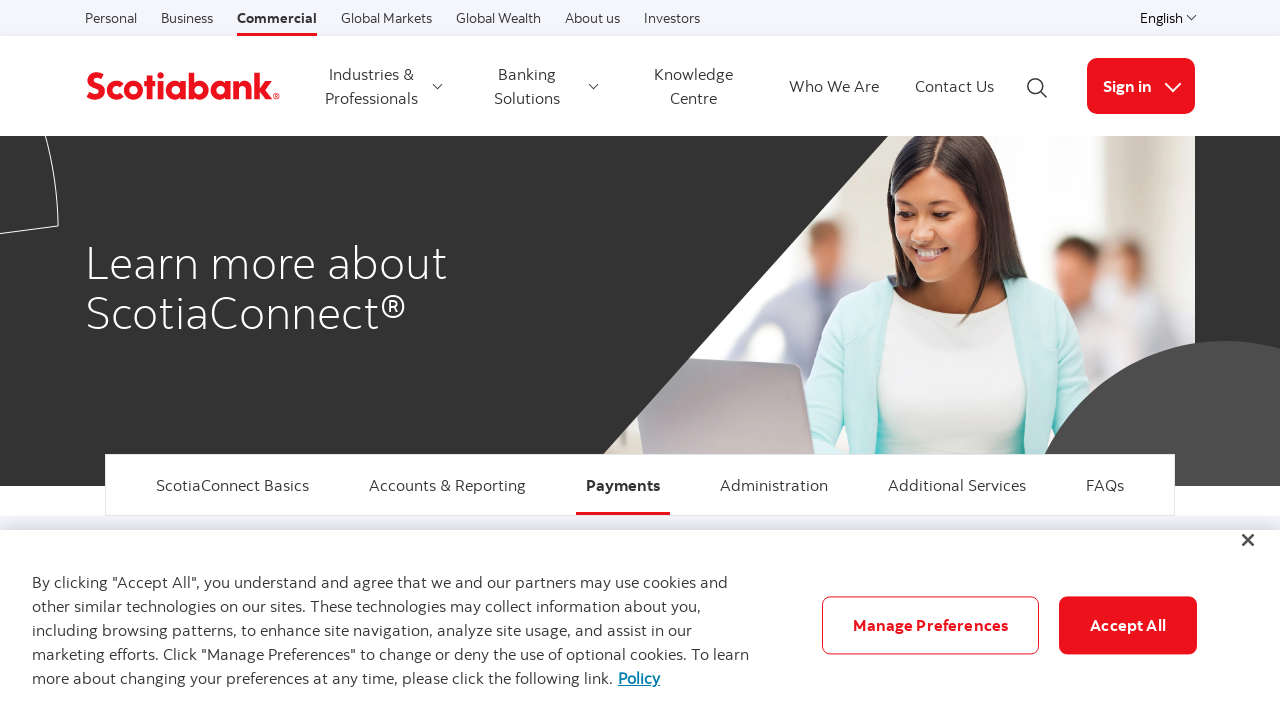

--- FILE ---
content_type: text/html; charset=UTF-8
request_url: https://www.scotiabank.com/ca/en/commercial-banking/scotia-connect-simple/payments.html
body_size: 11015
content:

<!DOCTYPE HTML>
<html lang="en" data-locale="en_ca" data-env="production" data-wcmmode="publish" data-enable-c2c="false" data-page="payments" data-site="scotiabank">

    <head>
    <meta charset="utf-8"/>
    <meta http-equiv="content-type" content="text/html; charset=utf-8"/>
    <meta name="viewport" content="width=device-width, initial-scale=1"/>
    <title>Payments</title>
    
    
    <meta name="robots" content="index,follow"/>
    <meta name="theme-color" content="#ED0722"/>
    <meta name="apple-mobile-web-app-capable" content="yes"/>

   
   <meta http-equiv="X-UA-Compatible" content="IE=edge"/>
    <!-- Open Graph -->
    
    
    <meta property="og:title" content="Payments"/>
    <meta property="og:site_name"/>
    <meta property="og:description"/>
    <meta property="og:url" content="https://www.scotiabank.com/content/scotiabank/ca/en/commercial-banking/scotia-connect-simple/payments.html"/>
    

    <meta name="twitter:card"/>
    <meta name="twitter:site"/>
    <meta name="twitter:title" content="Payments"/>
    <meta name="twitter:description"/>
    <meta name="twitter:image:alt"/> 
    <meta name="twitter:image:width"/>
    <meta name="twitter:image:height"/>
    <meta name="twitter:image"/>
    
    <meta name="facebook-domain-verification"/>

    <!-- Load Cloud Services -->
<script defer="defer" type="text/javascript" src="https://rum.hlx.page/.rum/@adobe/helix-rum-js@%5E2/dist/rum-standalone.js" data-routing="env=prod,tier=publish,ams=The Bank of Nova Scotia (Enterprise)"></script>
<script>
    //prehiding snippet for Adobe Target with asynchronous Launch deployment
    (function(g,b,d,f){(function(a,c,d){if(a){var e=b.createElement("style");e.id=c;e.innerHTML=d;a.appendChild(e)}})(b.getElementsByTagName("head")[0],"at-body-style",d);setTimeout(function(){var a=b.getElementsByTagName("head")[0];if(a){var c=b.getElementById("at-body-style");c&&a.removeChild(c)}},f)})(window,document,"body {opacity: 0 !important}",3E3);
</script>
<script src="//assets.adobedtm.com/27c34d6e7144/848aa93f9a82/launch-e8eb4aa8f29f.min.js" async></script>




    
<link rel="stylesheet" href="/etc.clientlibs/scotiabank/clientlibs/bns.vendor.min.ad4a118ca07e8b90eaeae5917efd1f97.css" type="text/css">
<link rel="stylesheet" href="/etc.clientlibs/scotiabank/clientlibs/bns.bundle.min.3a834cc03cc9ad2ad558912697b5bcb6.css" type="text/css">
<link rel="stylesheet" href="/etc.clientlibs/scotiabank/clientlibs/bns.template.min.4f377d12240d6ff18c520a1a54fc1792.css" type="text/css">




<!-- BNS libs -->

    
    















    
    
<link rel="stylesheet" href="/etc.clientlibs/scotiabank/clientlibs/bns.brand-nonretail.min.e61abc72d9f3cd7167c8a8c25a4002d6.css" type="text/css">





    
    
    
    <link rel="alternate" hreflang="en-ca" href="https://www.scotiabank.com/ca/en/commercial-banking/scotia-connect-simple/payments.html"/>
    
    
    <link rel="canonical" href="https://www.scotiabank.com/ca/en/commercial-banking/scotia-connect-simple/payments.html"/>
    
    
        
    

    

    <link rel="icon" type="image/vnd.microsoft.icon" href="/content/dam/scotiabank/enterprise/images/logos/favicon.ico"/>
    <link rel="shortcut icon" type="image/vnd.microsoft.icon" href="/content/dam/scotiabank/enterprise/images/logos/favicon.ico"/>

    
    <bns-data json="{&#34;site&#34;:{&#34;brand&#34;:&#34;bns&#34;,&#34;name&#34;:&#34;Scotiabank&#34;,&#34;env&#34;:&#34;production&#34;,&#34;country&#34;:&#34;CA&#34;,&#34;language&#34;:&#34;en&#34;,&#34;release&#34;:&#34;0&#34;,&#34;platform&#34;:&#34;aem&#34;},&#34;page&#34;:{&#34;section&#34;:&#34;Commercial Banking&#34;,&#34;category&#34;:&#34;Scotia Connect Simple&#34;,&#34;subcat1&#34;:false,&#34;subcat2&#34;:false,&#34;title&#34;:&#34;Payments&#34;,&#34;url&#34;:&#34;/content/scotiabank/ca/en/commercial-banking/scotia-connect-simple/payments.html&#34;,&#34;template&#34;:&#34;blank-page&#34;,&#34;isProduct&#34;:false,&#34;dataPath&#34;:false},&#34;user&#34;:{&#34;segment&#34;:&#34;personal banking&#34;}}"></bns-data>
    

    

    

    


    
    <script>
        // This is required to initialize at least once per HTML page load
        window.appEventData = window.appEventData || [];
        window.appEventData.push({
            event: "datalayer.pageView",
            // Get the site specific data and send it to analytics via window.appEventData.push
            site: {
                "brand": "bns",
                "name": "Scotiabank",
                "platform": "aem",
                "platformType": "web",
                "language": "en",
                "country": "CA",
                "env": "prod",
                "release": "2.0.0"
            },
            // Get the page specific data and send it to analytics via window.appEventData.push
            page: {
                "title": "Payments",
                "url": "https://www.scotiabank.com/ca/en/commercial-banking/scotia-connect-simple/payments.html",
                "section": "Commercial Banking",
                "category": "Scotia Connect Simple",
                "subCategory1": "Payments",
                "subCategory2": "false",
                "isProduct": "false"
            }
        });
    </script>

    
    

    
</head>
    

<body class="blank-page undefined header--fixed-mobile" data-b2t>
    <a href="#main" id="skip" class="bns--skip " tabindex="0">Skip to content</a>
    <!-- #wrapper begins: -->
    <div id="wrapper">
        





        <div>
  




    
        
        
        <div class="newpar new section">

</div>

    
        
        
        <div class="par iparys_inherited">

    
    
    
    

</div>

    


</div>

<div>
  




    
        
        
        <div class="newpar new section">

</div>

    
        
        
        <div class="par iparys_inherited">

    
    
    
    
        
        
        <div class="brand3-header">



<header class="brand3">

  
  
    <div id="top-nav">
        <div class="container top-nav-items">
          <div class="left">
            
            
              <ul class="links">
                <li>
                  <a href="https://www.scotiabank.com/ca/en/personal.html">Personal</a>
                </li>
              
                <li>
                  <a href="https://www.scotiabank.com/ca/en/small-business.html">Business</a>
                </li>
              
                <li>
                  <a class="current" href="https://www.scotiabank.com/ca/en/commercial-banking.html">Commercial</a>
                </li>
              
                <li>
                  <a href="https://www.gbm.scotiabank.com/en.html">Global Markets</a>
                </li>
              
                <li>
                  <a href="https://globalwealth.scotiabank.com/en/home.html">Global Wealth</a>
                </li>
              
                <li>
                  <a href="https://www.scotiabank.com/ca/en/about.html">About us</a>
                </li>
              
                <li>
                  <a href="https://www.scotiabank.com/ca/en/about/investors-shareholders.html">Investors</a>
                </li>
              </ul>
            
          </div>
          <div class="right">
            
            <div class="language-toggle">
              <div class="dropdown">
                <button class="dropdown-toggle" href="#" id="languageDropdownMenuLink" data-toggle="dropdown" aria-haspopup="true" aria-expanded="false">
                    
                      
                        <span>English</span>
                      
                    
                      
                    
                    <span class="sr-only">Select a language</span>
                    <span class="angle-down dark"></span>
                </button>
                <ul class="dropdown-menu" aria-labelledby="languageDropdownMenuLink">
                  <li>
                    <a class="dropdown-item" href="https://www.scotiabank.com/ca/en/commercial-banking.html"><span>English</span> <span class="sr-only">selected</span> <span class="fas fa-check ml-1"></span></a>
                  </li>
                  
                
                  
                  <li>
                    <a class="dropdown-item" href="https://www.scotiabank.com/ca/fr/commercial-banking.html">
                      <span>Français</span></a>
                  </li>
                </ul>
            </div>
            </div>
          </div>
        </div>
      </div>
    
    

  
    <div id="sticky">

        
    <div class="container header--items no-cta">
        
            <div class="nav-icon" aria-haspopup="true" aria-expanded="false">
                <button id="nav-toggle" data-label-closed="Menu" data-label-open="Close menu" tabindex="0">
                    <span>
                        <span id="hidden-nav-text" class="sr-only">Menu</span>
                    </span>
                </button>
            </div>
        
        <div class="logo">
            <a href="/ca/en/commercial-banking.html" alt="">
                
                    <img class="desktop" src="/content/dam/scotiabank/images/logos/2019/scotiabank-logo-red-desktop-200px.svg" alt="Scotiabank" data-img-id="header"/>
                
                    <img class="tablet" src="/content/dam/scotiabank/images/logos/2019/scotiabank-logo-red-mobile.svg" alt="Scotiabank" data-img-id="header"/>
                
                    <img class="mobile" src="/content/dam/scotiabank/images/logos/2019/scotiabank-logo-red-mobile.svg" alt="Scotiabank" data-img-id="header"/>
                
            </a>
            
            
            
        </div>
        <div class="links layout-left">
            <nav class="desktop">
                <ul class="main-nav-items">
                    
                        
                        
                            <li id="3f0a5cc9-7258-e9ba-2344-f7441d4e32a6" class="main-nav-item">
                                <a class="dropdown-toggle" id="3f0a5cc9-7258-e9ba-2344-f7441d4e32a6-dropdown" href="#" data-toggle="dropdown" aria-haspopup="true" aria-expanded="false" data-offset-enabled="false" data-offset="0,12">
                                    Industries &amp; Professionals
                                    <span class="angle-down dark"></span>
                                </a>
                                <ul class="dropdown-menu" id="3f0a5cc9-7258-e9ba-2344-f7441d4e32a6-ul" aria-labelledby="3f0a5cc9-7258-e9ba-2344-f7441d4e32a6-dropdown">
                                    

                                    
                                        <li>
                                            <a href="/ca/en/commercial-banking/industries.html">
                                                Industries
                                            </a>
                                            
                                            
                                            
                                        </li>

                                        
                                    
                                        <li>
                                            <a href="/ca/en/commercial-banking/professionals.html">
                                                Professionals
                                            </a>
                                            
                                            
                                            
                                        </li>

                                        
                                    
                                        <li>
                                            <a href="/ca/en/commercial-banking/industries/indigenous.html">
                                                Indigenous Financial Services
                                            </a>
                                            
                                            
                                            
                                        </li>

                                        
                                    
                                </ul>
                            </li>
                        
                    
                        
                        
                            <li id="662002d8-ee76-9346-fc80-2ad56481fc5e" class="main-nav-item">
                                <a class="dropdown-toggle" id="662002d8-ee76-9346-fc80-2ad56481fc5e-dropdown" href="#" data-toggle="dropdown" aria-haspopup="true" aria-expanded="false" data-offset-enabled="false" data-offset="0,12">
                                    Banking Solutions
                                    <span class="angle-down dark"></span>
                                </a>
                                <ul class="dropdown-menu" id="662002d8-ee76-9346-fc80-2ad56481fc5e-ul" aria-labelledby="662002d8-ee76-9346-fc80-2ad56481fc5e-dropdown">
                                    

                                    
                                        <li>
                                            <a href="/ca/en/commercial-banking/banking-solutions.html">
                                                 Banking Solutions
                                            </a>
                                            
                                            
                                            
                                        </li>

                                        
                                    
                                        <li>
                                            <a href="/ca/en/commercial-banking/ways-to-bank.html">
                                                Ways to Bank
                                            </a>
                                            
                                            
                                            
                                        </li>

                                        
                                    
                                </ul>
                            </li>
                        
                    
                        
                            <li id="8a7e514d-cea8-67f7-57ca-6c3bb7f09978" class="main-nav-item">
                                <a href="/ca/en/commercial-banking/knowledge-centre.html">
                                    Knowledge Centre
                                </a>
                                
                                
                                
                            </li>
                            
                        
                        
                    
                        
                            <li id="38b8bfea-5ad8-e71f-d8c8-1935b8dd8db9" class="main-nav-item">
                                <a href="/ca/en/commercial-banking/who-we-are.html">
                                    Who We Are
                                </a>
                                
                                
                                
                            </li>
                            
                        
                        
                    
                        
                            <li id="babc11ef-c221-7154-40be-887271aa7011" class="main-nav-item">
                                <a href="/ca/en/commercial-banking/contact-us.html">
                                    Contact Us
                                </a>
                                
                                
                                
                            </li>
                            
                        
                        
                    
                </ul>
            </nav>
            <div class="brand3-header-trending-search" id="searchContainer">
                <form id="search" class="bns--search-new hide desktop  " role="search" data-recent-searches="false">
                    <label for="header__search" class="sr-only">Search</label>
                    <input type="hidden" id="search_source_Url" name="search_source_Url"/>
                    <input type="hidden" value="dotcom_ca_en" id="search_source" name="source" data-source="dotcom_ca_en"/>
                    <input type="search" id="header__search" class="s--input" placeholder="Begin Your Search" autocomplete="off" aria-labelledby="trendingSearchAriaAnnoucementDesktop" aria-controls="trendingSearch"/>
                    

                    <div class="s--submit--icon-container" data-submit="" id="submitSearchIcon">
                        <img class="s--submit--icon" src="[data-uri]" alt=""/>
                    </div>
                    <button class="s--close close-search">
                        <img class="s--close--icon" alt="" src="[data-uri]"/>
                        <span class="sr-only">Close search</span>
                    </button>
                </form>
                
            </div>
            <button id="openSearch" class="open-search desktop layout-left">
                
                <img alt="Search" src="[data-uri]"/>
                
                
                <span class="sr-only">Open Search</span>
            </button>
            <div class="header--cta has--search has--dropdown cta--title-in-btn">
                
    
    

                
                
                    <button class="button cta cta--dropdown bg--brand-red" id="84d059c5-dab1-8dd3-7c02-576b56ba75a3-dropdown" data-toggle="dropdown" aria-haspopup="true" aria-expanded="false" data-offset="0,12" data-offset-enabled="false">
                        
                            Sign in
                        
                        <span class="angle-down white"></span>
                        <span class="angle-up white"></span>
                        <span class="sr-only">More links</span>
                    </button>
                    <ul class="dropdown-menu dropdown-menu-right" aria-labelledBy="84d059c5-dab1-8dd3-7c02-576b56ba75a3-dropdown">
                        <li class="dropdown-item">
                            
                            
                            <a href="https://uas1.cams.scotiabank.com/aos/sco/login/scologin.bns" id="3370e396-b571-074b-25cd-6481119db9e3" target="_blank" rel="noopener noreferrer">
                                ScotiaConnect
                            </a>
                            
                            
                        </li>
                    
                        <li class="dropdown-item">
                            
                            
                            <a href="http://www.scotiabank.ca/tplus/" id="c0d85a84-68b7-e267-834c-3df6ca056e16" target="_blank" rel="noopener noreferrer">
                                TRADEXPRESS Elite Plus
                            </a>
                            
                            
                        </li>
                    
                        <li class="dropdown-item">
                            
                            
                            <a href="https://uas1.cams.scotiabank.com/aos/login.bns?spEntityID=bnsprd.fxwebapp.com" id="dc2384ca-c6e4-2950-96a8-7b7ce5a475c7" target="_blank" rel="noopener noreferrer">
                                ScotiaRED FX
                            </a>
                            
                            
                        </li>
                    
                        <li class="dropdown-item">
                            <p class="link-title-label">
                                New to ScotiaConnect?
                            </p>
                            
                            <a href="https://uas1.cams.scotiabank.com/aos/sco/login/scologin.bns" id="516651df-9b76-e521-6e1f-2f1cb42b44cc" target="_blank" rel="noopener noreferrer">
                                Enroll now
                            </a>
                            
                            
                        </li>
                    
                        <li class="dropdown-item">
                            
                            
                            <a href="https://cashcoinordering.scotiabank.com/eclient/sso" id="c43c8d48-5dda-a92a-6254-f25c05a5ef71" target="_blank" rel="noopener noreferrer">
                                Cash &amp; Coin Service
                            </a>
                            
                            
                        </li>
                    </ul>
                    <div class="cta--mobile">
                        
    
    

                        
                            Sign in
                        
                        <span class="angle-down dark"></span>
                        <form>
                            <label for="cta-selection" class="sr-only">More links</label>
                            <select id="cta-selection">
                                <option></option>
                                
                                    <option value="3370e396-b571-074b-25cd-6481119db9e3">
                                        
                                        ScotiaConnect
                                    </option>
                                
                                    <option value="c0d85a84-68b7-e267-834c-3df6ca056e16">
                                        
                                        TRADEXPRESS Elite Plus
                                    </option>
                                
                                    <option value="dc2384ca-c6e4-2950-96a8-7b7ce5a475c7">
                                        
                                        ScotiaRED FX
                                    </option>
                                
                                    <option value="516651df-9b76-e521-6e1f-2f1cb42b44cc">
                                        New to ScotiaConnect?
                                        
                                        Enroll now
                                    </option>
                                
                                    <option value="c43c8d48-5dda-a92a-6254-f25c05a5ef71">
                                        
                                        Cash &amp; Coin Service
                                    </option>
                                
                            </select>
                        </form>
                    </div>
                
            </div>
        </div>
    </div>


        
    <nav id="mobile-nav" class="mobile-nav search-enabled" aria-hidden="true" aria-labelledby="nav-icon">
        <form class="mav__search ">
            <label for="mav__search" class="sr-only">Search</label>
            <input type="hidden" id="search_source_Url" name="search_source_Url"/>
            <input id="header__search_mobile" type="text" placeholder="Begin Your Search" aria-labelledby="trendingSearchAriaAnnoucement"/>
            
            <button type="button" class="s--submit" data-submit="">
            
                <img alt="Search" src="[data-uri]"/>
            
            
                <span class="sr-only">Search</span>
            </button>
        </form>
        
        <ul class="show main-nav-items" data-level="1">
            
                

                
                    <li id="3f0a5cc9-7258-e9ba-2344-f7441d4e32a6-mobile-nav-item" class="main-nav-item">
                        <a class="toggle-submenu" href="#" id="3f0a5cc9-7258-e9ba-2344-f7441d4e32a6-mobile-nav-item-dd" data-toggle="3f0a5cc9-7258-e9ba-2344-f7441d4e32a6-mobile-nav-item-dd">
                            Industries &amp; Professionals
                            <span class="angle-right dark"></span>
                        </a>

                        <ul class="main-nav-subitems" aria-labelledby="3f0a5cc9-7258-e9ba-2344-f7441d4e32a6-mobile-nav-item-dd" data-level="2">
                            <li class="back toggle-submenu">
                                <a href="#" data-toggle="3f0a5cc9-7258-e9ba-2344-f7441d4e32a6-mobile-nav-item-dd">
                                    <span class="angle-left dark"></span>
                                    Back to
                                    previous
                                </a>
                            </li>
                            
                            
                                <li>
                                    
                                        
                                        <a href="/ca/en/commercial-banking/industries.html">Industries</a>
                                    
                                    
                                    
                                    
                                </li>

                                
                            
                                <li>
                                    
                                        
                                        <a href="/ca/en/commercial-banking/professionals.html">Professionals</a>
                                    
                                    
                                    
                                    
                                </li>

                                
                            
                                <li>
                                    
                                        
                                        <a href="/ca/en/commercial-banking/industries/indigenous.html">Indigenous Financial Services</a>
                                    
                                    
                                    
                                    
                                </li>

                                
                            
                        </ul>
                    </li>
                
            
                

                
                    <li id="662002d8-ee76-9346-fc80-2ad56481fc5e-mobile-nav-item" class="main-nav-item">
                        <a class="toggle-submenu" href="#" id="662002d8-ee76-9346-fc80-2ad56481fc5e-mobile-nav-item-dd" data-toggle="662002d8-ee76-9346-fc80-2ad56481fc5e-mobile-nav-item-dd">
                            Banking Solutions
                            <span class="angle-right dark"></span>
                        </a>

                        <ul class="main-nav-subitems" aria-labelledby="662002d8-ee76-9346-fc80-2ad56481fc5e-mobile-nav-item-dd" data-level="2">
                            <li class="back toggle-submenu">
                                <a href="#" data-toggle="662002d8-ee76-9346-fc80-2ad56481fc5e-mobile-nav-item-dd">
                                    <span class="angle-left dark"></span>
                                    Back to
                                    previous
                                </a>
                            </li>
                            
                            
                                <li>
                                    
                                        
                                        <a href="/ca/en/commercial-banking/banking-solutions.html"> Banking Solutions</a>
                                    
                                    
                                    
                                    
                                </li>

                                
                            
                                <li>
                                    
                                        
                                        <a href="/ca/en/commercial-banking/ways-to-bank.html">Ways to Bank</a>
                                    
                                    
                                    
                                    
                                </li>

                                
                            
                        </ul>
                    </li>
                
            
                
                    <li id="8a7e514d-cea8-67f7-57ca-6c3bb7f09978-mobile-nav-item" class="main-nav-item">
                        
                            
                            <a href="/ca/en/commercial-banking/knowledge-centre.html">Knowledge Centre</a>
                        
                        
                        
                        
                    </li>
                    
                

                
            
                
                    <li id="38b8bfea-5ad8-e71f-d8c8-1935b8dd8db9-mobile-nav-item" class="main-nav-item">
                        
                            
                            <a href="/ca/en/commercial-banking/who-we-are.html">Who We Are</a>
                        
                        
                        
                        
                    </li>
                    
                

                
            
                
                    <li id="babc11ef-c221-7154-40be-887271aa7011-mobile-nav-item" class="main-nav-item">
                        
                            
                            <a href="/ca/en/commercial-banking/contact-us.html">Contact Us</a>
                        
                        
                        
                        
                    </li>
                    
                

                
            
            
        </ul>
    </nav>

      
    </div>


  
    <div id="brand3HeaderSiteDropdown" class="site-dropdowns  multi-select" aria-hidden="true">
        <div class="site-dropdown">
            <label class="sr-only" for="d6bd597e-d243-fecb-ca54-44d8cffecaa0">Select an option</label>
            <select>
                
                    
                    <option value="https://www.scotiabank.com/ca/en/personal.html">Personal</option>
                
                    
                    <option value="https://www.scotiabank.com/ca/en/small-business.html">Business</option>
                
                    <option selected value="https://www.scotiabank.com/ca/en/commercial-banking.html">Commercial
                    </option>
                    
                
                    
                    <option value="https://www.gbm.scotiabank.com/en.html">Global Markets</option>
                
                    
                    <option value="https://globalwealth.scotiabank.com/en/home.html">Global Wealth</option>
                
                    
                    <option value="https://www.scotiabank.com/ca/en/about.html">About us</option>
                
                    
                    <option value="https://www.scotiabank.com/ca/en/about/investors-shareholders.html">Investors</option>
                
                
            </select>
            <span class="angle-down dark"></span>
        </div>
        <div class="site-dropdown">
            <label class="sr-only" for="424e51a7-4ad2-cd7d-791f-30627b5d8b63-mobile">Select a language</label>
            <select id="424e51a7-4ad2-cd7d-791f-30627b5d8b63-mobile" class="language-toggle--select">               
                <option selected value="https://www.scotiabank.com/ca/en/commercial-banking.html">English</option>
                
                           
                
                <option value="https://www.scotiabank.com/ca/fr/commercial-banking.html">Français</option>
            </select>
            <span class="angle-down dark"></span>
        </div>
    </div>


</header>



    
<link rel="stylesheet" href="/etc.clientlibs/scotiabank/clientlibs/bns.font.min.c7952ad0d2b618b61c5810d66fd33250.css" type="text/css">




    
<script src="/etc.clientlibs/scotiabank/clientlibs/bns.vendor/dom-purify.min.04300ff8509c54c0cae83a87ccbb55a7.js"></script>
<script src="/etc.clientlibs/scotiabank/clientlibs/bns.search.min.2355b4cf260fb934aeec2e66890846d3.js"></script>




    
<link rel="stylesheet" href="/etc.clientlibs/scotiabank/clientlibs/bns.search.min.84a4509ca0566dbce18ff7b32c7780a9.css" type="text/css">





    
<script src="/etc.clientlibs/scotiabank/clientlibs/bns.vendor/react.production.min.61699b70cf57abe63fdf5f4007d36ec1.js"></script>
<script src="/etc.clientlibs/scotiabank/clientlibs/bns.vendor/react-dom.production.min.23bfe7e99565ee8f34afd63c06f4c24b.js"></script>




    
<link rel="stylesheet" href="/etc.clientlibs/scotiabank/clientlibs/bns.trending-search.min.fad970f052050bd1ea16f878dce846d7.css" type="text/css">
<script src="/etc.clientlibs/scotiabank/clientlibs/bns.trending-search.min.d3de04e3d41bd6daeb606bc8139033d6.js"></script>


</div>

    

</div>

    


</div>
        
        
<main id="main" role="main" class="brand3">
    <!-- Breadcrumbs -->
    
    




    
    
    <div class="experience-fragment experiencefragment">

    
    




<div class="aem-Grid aem-Grid--12 aem-Grid--default--12 ">
    
    <div class="nonretail-hero aem-GridColumn aem-GridColumn--default--12"><div class="nonretail-hero-container dark-grey dark-bg" style="height:350px">
  

  <div class="container">

    <!-- Image Desktop Shapes -->
    <div class="decorative-shapes d-none d-lg-flex wedge">

      

      

      

      
    <svg aria-hidden="true" focusable="false" width="256px" height="124px" viewBox="0 0 256 124" version="1.1" xmlns="http://www.w3.org/2000/svg" xmlns:xlink="http://www.w3.org/1999/xlink">
        <!-- Generator: Sketch 63.1 (92452) - https://sketch.com -->
        <title>ElbowPastaCropped_Outline</title>
        <desc>Created with Sketch.</desc>
        <g id="v1" stroke="none" stroke-width="1" fill="none" fill-rule="evenodd">
            <g id="Artboard" transform="translate(-1077.000000, -409.000000)" stroke="#FFF">
                <path d="M1331.73102,503.967495 L1117.04758,532.15088 C1111.38688,490.47918 1098.52341,449.15009 1077.84601,409.99902 L1317.93167,409.998719 C1326.70255,440.964555 1331.23053,472.548302 1331.73102,503.967495 Z" id="ElbowPasta"></path>
            </g>
        </g>
    </svg>


      
    <svg aria-hidden="true" focusable="false" width="400px" height="200px" style="transform: translateX(50%) translateY(55px);" viewBox="0 0 400 200" version="1.1" xmlns="http://www.w3.org/2000/svg" xmlns:xlink="http://www.w3.org/1999/xlink">
        <!-- Generator: Sketch 63.1 (92452) - https://sketch.com -->
        <title>HalfCircleUncropped_Full</title>
        <desc>Created with Sketch.</desc>
        <g id="v1" stroke="none" stroke-width="1" fill="none" fill-rule="evenodd">
            <g id="Artboard" transform="translate(-1796.000000, -1661.000000)" fill="#000000" class="fill dark-grey dark-bg">
                <path d="M1896.5983,1961 C2006.84291,1960.30345 2096,1871.04729 2096,1761.00514 C2096,1650.76765 2006.51797,1561.37269 1896,1561 L1896.5983,1761.00514 L1896.5983,1961 Z" id="HalfCircle" transform="translate(1996.000000, 1761.000000) rotate(-90.000000) translate(-1996.000000, -1761.000000) "></path>
            </g>
        </g>
    </svg>

    </div>

    <!-- No-Image Desktop Shapes -->
    
      
    <!-- No-Image Tablet Shapes -->
    
    
    <div class="row content-row">
      <div class="col-md-2 d-lg-none d-xl-none"></div>
      <div class="col-lg-6 col-md-8 col-xs-12 content-container use-img">
        <h1><span style="font-weight: normal;">Learn more about ScotiaConnect®</span></h1>
<p> </p>

        <div class="button-container">
          
          





        </div>
      </div>
      <div class="col-lg-6"></div>
      <div class="col-md-2 d-lg-none d-xl-none"></div>
    </div>

    

    <div class="row image-row show-md hide-xs hide-sm">
      <div class="col-lg-12 col-md-12 col-xs-12 image-wrapper">
        <div class="layering-struc">
          <div class="mask  wedge">
            <div class="fill-space dark-grey dark-bg"></div>
            

    <svg aria-hidden="true" focusable="false" height="380px" viewBox="0 0 851 500" version="1.1" xmlns="http://www.w3.org/2000/svg" xmlns:xlink="http://www.w3.org/1999/xlink">
        <!-- Generator: Sketch 63.1 (92452) - https://sketch.com -->
        <title>Artboard</title>
        <desc>Created with Sketch.</desc>
        <g id="Artboard" stroke="none" stroke-width="0" fill="none" fill-rule="evenodd">
            <g id="Group-Copy" class="mask dark-grey dark-bg" fill="#000000">
                <path d="M0,0 L447.268759,0 L0,500 L0,0 Z" id="Combined-Shape"></path>
            </g>
        </g>
    </svg>
    

          </div>
          <img loading="lazy" src="/content/dam/scotiabank/commercial-banking/english/images/Scotia-connect-simple.jpg" alt="&#34; &#34;" height="380px"/>
        </div>
      </div>
    </div>
    
  </div>

  
  
    
<link rel="stylesheet" href="/etc.clientlibs/scotiabank/clientlibs/bns.nonretail-hero.min.37897b0720c33133006f3e1344226bbf.css" type="text/css">



  
    
<script src="/etc.clientlibs/scotiabank/clientlibs/bns.nonretail-hero.min.64cf33611f7613a72b0a5d8be3f6e59e.js"></script>



  
</div></div>

    
</div>

</div>


    
    
    <div class="experience-fragment experiencefragment">

    
    




<div class="aem-Grid aem-Grid--12 aem-Grid--default--12 ">
    
    <div class="navigation parsys aem-GridColumn aem-GridColumn--default--12"><div class="navigation-wp  lg-transparent lg-dark-bg ">
    <nav role="navigation" class="navigation-bar">
        
        <ul class=" nav-bar ">
                
                
                <li class="nav-item">
                    
                    
                        <a class="navigation-bar-item item" href="/ca/en/commercial-banking/scotia-connect-simple.html">ScotiaConnect Basics</a>
                    
                </li>
            
                
                
                <li class="nav-item">
                    
                    
                        <a class="navigation-bar-item item" href="/ca/en/commercial-banking/scotia-connect-simple/reporting.html">Accounts &amp; Reporting</a>
                    
                </li>
            
                
                
                <li class="nav-item">
                    
                        <div tabindex="0" class="selected item">Payments</div>
                    
                    
                </li>
            
                
                
                <li class="nav-item">
                    
                    
                        <a class="navigation-bar-item item" href="/ca/en/commercial-banking/scotia-connect-simple/administration.html">Administration</a>
                    
                </li>
            
                
                
                <li class="nav-item">
                    
                    
                        <a class="navigation-bar-item item" href="/ca/en/commercial-banking/scotia-connect-simple/additional-services.html">Additional Services</a>
                    
                </li>
            
                
                
                <li class="nav-item">
                    
                    
                        <a class="navigation-bar-item item" href="/ca/en/commercial-banking/scotia-connect-simple/faqs.html">FAQs</a>
                    
                </li>
            </ul>

            
        
        
    
<link rel="stylesheet" href="/etc.clientlibs/scotiabank/clientlibs/bns.navigation.min.bc21f4aca4bc7bf5742be3d2f365e555.css" type="text/css">



        
    
<script src="/etc.clientlibs/scotiabank/clientlibs/bns.navigation.min.a70d48c32db9a78d05d32a6272f05dee.js"></script>



    </nav>
</div></div>

    
</div>

</div>


    
    
    <div class="section-container">


<div class="bns--section bg-gray-darker light-bg ">

	
	

	
	

	<div class="section--container">

		
		

		
		<div class="section--content">
			




    
    
    <div class="spacer-wrapper"><div class="spacer"></div></div>


    
    
    <div class="heading">



    
	
    
    
    
    
    <div class="bns--title title--h2 text-left">

        
        
            
            <div class="text-none text-black">
                <h2> Payments<br />
 </h2>
                
            </div>
        
    </div>
    
    





</div>


    
    
    <div class="spacer-wrapper"><div class="spacer"></div></div>


    
    
    <div class="card-container content-container">
<div class="card-container content-container ">
  

  
  
  
    <div class="row has-3-cols ">
      



    
    
    <div class="col">
<div class="card--marketing card-none 
  bg-white light-bg  ">

  
  <div>
    <div class="media-image-container transparent">
      
    </div>
  </div>

  <div class="card-content">
    <div>
      
      <p><span class="subtitle-1">EFT Payments</span><br />
EFT Payments allow you to send and receive funds from accounts in Canada</p>
<p><br />
<a href="/ca/en/commercial-banking/scotia-connect-simple/payments/eft-payments.html" target="_self" title="Learn more about EFT Payments">View all our EFT resources</a><br />
</p>

    </div>

    
  </div>
  
  
    
<link rel="stylesheet" href="/etc.clientlibs/scotiabank/clientlibs/bns.card-marketing.min.3d43c4001e3acad8e8477450f8d23bcb.css" type="text/css">
<script src="/etc.clientlibs/scotiabank/clientlibs/bns.card-marketing.min.0364eb972dea0fa2f44f0f8e6fe3374c.js"></script>



</div></div>

         <div class="break-row"></div>

    
    
    <div class="col">
<div class="card--marketing card-none 
  bg-white light-bg  ">

  
  <div>
    <div class="media-image-container transparent">
      
    </div>
  </div>

  <div class="card-content">
    <div>
      
      <p><span class="subtitle-1">Wire Payments</span><br />
Wire Payments allow you to send money internationally in a variety of currencies</p>
<p> </p>
<p><a href="/ca/en/commercial-banking/scotia-connect-simple/payments/wire-payments.html" target="_self" title="Learn more about Wire Payments">View all our Wire resources</a><br />
<br />
</p>

    </div>

    
  </div>
  
  
    



</div></div>

         <div class="break-row"></div>

    
    
    <div class="col">
<div class="card--marketing card-none 
  bg-white light-bg  ">

  
  <div>
    <div class="media-image-container transparent">
      
    </div>
  </div>

  <div class="card-content">
    <div>
      
      <p><span class="subtitle-1">ACH Payments</span><br />
International ACH Payments (IATs), allow you to send payment instructions to account located in the US<br />
</p>
<p><br />
<a href="/ca/en/commercial-banking/scotia-connect-simple/payments/ach-payments.html" target="_self" title="Learn more about ACH Payments">View all our ACH resources</a><br />
<br />
</p>

    </div>

    
  </div>
  
  
    



</div></div>

         <div class="break-row"></div>

    
    
    <div class="col">
<div class="card--marketing card-none 
  bg-white light-bg  ">

  
  <div>
    <div class="media-image-container transparent">
      
    </div>
  </div>

  <div class="card-content">
    <div>
      
      <p><span class="subtitle-1">Interac e-Transfer for Business</span><br />
Send and receive funds in real time.<br />
</p>
<p> </p>
<p><a href="/ca/en/commercial-banking/scotia-connect-simple/payments/interac-e-transfer-for-business.html" target="_self" title="Learn more about Interac e-Transfer for Business">View all our e-Transfer resources</a><br />
<br />
</p>

    </div>

    
  </div>
  
  
    



</div></div>

         <div class="break-row"></div>

    
    
    <div class="col">
<div class="card--marketing card-none 
  bg-white light-bg  ">

  
  <div>
    <div class="media-image-container transparent">
      
    </div>
  </div>

  <div class="card-content">
    <div>
      
      <p><span class="subtitle-1">International Money Transfers</span><br />
International Money Transfers (IMTs) are a cost effective way to send money from your Canadian dollar accounts to accounts in multiple receiving currencies.<br />
<br />
</p>
<p><a href="https://www.scotiabank.com/ca/en/commercial-banking/scotia-connect-simple/payments/international-money-transfers.html">View all our IMT resources</a></p>

    </div>

    
  </div>
  
  
    



</div></div>

         <div class="break-row"></div>

    
    
    <div class="col">
<div class="card--marketing card-none 
  bg-white light-bg  ">

  
  <div>
    <div class="media-image-container transparent">
      
    </div>
  </div>

  <div class="card-content">
    <div>
      
      <p><span class="subtitle-1">Receiving Payments</span><br />
How to find the account information companies will need to send you payments</p>
<p> </p>
<p><a href="https://gtb.scotiabank.com/content/dam/gtb/documents/SimReceivingPayments.pdf">View our receiving payments guide</a><br />
</p>

    </div>

    
  </div>
  
  
    



</div></div>

         <div class="break-row"></div>


    </div>
  
  
</div>
</div>


    
    
    <div class="spacer-wrapper"><div class="spacer"></div></div>



		</div>
	</div>

	
	

</div></div>


    
    
    <div class="experience-fragment experiencefragment">

    
    




<div class="aem-Grid aem-Grid--12 aem-Grid--default--12 ">
    
    <div class="brand3-hero aem-GridColumn aem-GridColumn--default--12"><div class="NaN">
  <div class="brand3 hero-container">
    <div class="hero  lg-dark-grey dark-bg lg-dark-bg md-dark-grey dark-bg md-dark-bg sm-dark-grey dark-bg sm-dark-bg " style="height: 300px">
      
      
      
      <div class="container imageDisabled lg-dark-grey dark-bg lg-dark-bg  md-dark-grey dark-bg md-dark-bg  sm-dark-grey dark-bg sm-dark-bg ">
        <div class="contentContainer container imageDisabled lg-dark-grey dark-bg lg-dark-bg  md-dark-grey dark-bg md-dark-bg  sm-dark-grey dark-bg sm-dark-bg  center-hero" style=" height: false%; ;">
          <div class="container content--hero left-tablet left-desktop left-mobile center-hero" style="width:100%;">
            <div>
                





            </div>
            <div class="title bns--title">
              <h2>Have a question?
</h2>
            </div>
            <div class="description">
              <p>Search our FAQs for answers</p>

            </div>
            
            
            <div>
              
    
  

    
    
    
    
    
    

            </div>
            <div>
                




    
    
    <span class="_bns--button">


	
  
    <span class="button  ">
      
      
    
  <a id=" " class="bns_button button-link text-only-button text-only-button grey-button  " href="https://help.scotiabank.com/?origin=scotia-connect" target="_blank">
    
  
  <span class="text ">View FAQs<span class="sr-only"> </span></span>
  <?xml version="1.0" encoding="UTF-8" ?>
<svg width="14px" height="14px" viewBox="0 0 14 14" version="1.1" xmlns="http://www.w3.org/2000/svg" xmlns:xlink="http://www.w3.org/1999/xlink" class="external-link">
    <title>opens in a new tab</title>
    <desc>Created with Sketch.</desc>
    <g stroke="none" stroke-width="1" fill="none" stroke-linecap="round" stroke-linejoin="round">
        <g transform="translate(1.000000, 1.000000)" stroke="#333333" stroke-width="1.5">
            <path d="M10,6.66666667 L10,10.6666667 C10,11.4030463 9.40304633,12 8.66666667,12 L1.33333333,12 C0.596953667,12 0,11.4030463 0,10.6666667 L0,3.33333333 C0,2.59695367 0.596953667,2 1.33333333,2 L5.33333333,2" id="Shape"></path>
            <polyline id="Shape" points="8 0 12 0 12 4"></polyline>
            <path d="M4.66666667,7.33333333 L12,0" id="Shape"></path>
        </g>
    </g>
</svg>
  

  </a>

    
    
    
    
    
    

    </span>
  



    
<link rel="stylesheet" href="/etc.clientlibs/scotiabank/clientlibs/bns.button.min.453cdf7c8ba80765939b3b246c79de2f.css" type="text/css">
<script src="/etc.clientlibs/scotiabank/clientlibs/bns.button.min.a0abea901250cfd6fcef79c85cde3e9f.js"></script>


</span>



            </div>
          </div>
        </div>

        <div style=" width:100%;   ;" class="contentContainerColor  lg-dark-grey dark-bg lg-dark-bg md-dark-grey dark-bg md-dark-bg sm-dark-grey dark-bg sm-dark-bg "></div>
      </div>
    </div>
    
    
    
<link rel="stylesheet" href="/etc.clientlibs/scotiabank/clientlibs/bns.brand3-hero.min.2f26b4c084ba008ce2860476ebc78bb7.css" type="text/css">
<script src="/etc.clientlibs/scotiabank/clientlibs/bns.brand3-hero.min.96e2f82fcbe03f86def3889ed4f88bf0.js"></script>




  </div>
  
  
</div>
</div>

    
</div>

</div>



</main>
        <div id="search-result" role="main" class="bns--search-result" data-search-not-found="Sorry, no results match your query." data-search-ques="Did you mean" data-search-results="Search Results for:" data-search-dis-label="Displaying {s} to {e} of {t}" data-search-dis-page="Displaying page 1 of {t}" data-search-go-to-first-page="Go to first page" data-search-go-to-previous-page="Go to previous page" data-search-go-to-next-page="Go to next page" data-search-go-to-last-page="Go to last page" data-search-page="Page">

    <div class="sr--summary">
        <div class="s--term">
            <div class="container">
                <p></p>
            </div>
        </div>
        <div class="container">
            <p class="s--pagination"></p>
        </div>
    </div>

    <div class="container">
        <div class="sr--items"></div>
        <ul class="sr--pagination"></ul>
    </div>

</div>
        <div>
    
    <div><footer id="footer" class="bns--footer" role="contentinfo">
        <div class="f--top">
            <div class="container">
                
                    <div class="bns--card card--text">
                        <div class="c--body">
                            <span class="c--icon icon-Icon_LocationPin"></span>
                            <h2 class="c--title">Contact us</h2>
                            <p class="c--text">Speak to a Specialist today</p>

                            <a href="/ca/en/commercial-banking/contact-us.html" class="c--link card-text " target="_self">
                               <span class="card--cta-text">Find a Specialist</span>
                               <span class="sr-only"></span>
                               
                            </a>         
                         </div>
                    </div>
                
                    <div class="bns--card card--text">
                        <div class="c--body">
                            <span class="c--icon icon-Icon_Person"></span>
                            <h2 class="c--title">Who we are</h2>
                            <p class="c--text">Meet the leadership team</p>

                            <a href="/ca/en/commercial-banking/who-we-are.html" class="c--link card-text " target="_self">
                               <span class="card--cta-text">Learn more</span>
                               <span class="sr-only"></span>
                               
                            </a>         
                         </div>
                    </div>
                
    
                <div class="bns--card card--text">
                    <div class="c--body">
                        <p class="f--social">
                            <a target="_blank" rel=" no referer, no opener" href="https://www.linkedin.com/company/scotiabank/" aria-label="Linkedin"><span class="fab fa-linkedin"></span></a>
                        
                            <a target="_blank" rel=" no referer, no opener" href="https://twitter.com/scotiabank?ref_src=twsrc%5Egoogle%7Ctwcamp%5Eserp%7Ctwgr%5Eauthor" aria-label="Twitter"><span class="fab fa-"></span></a>
                        </p>
                    </div>
                </div>
               
                 
                  <div class="bns--card card--text">      
                      <div class="c--body">
                          <p class="f--tagline"><span class="dark-grey">Capital that works<span style="">™</span><br />
</span> </p>
                      </div>          
                  </div> 
                
                
            </div>
        </div>
        <div class="f--legal">
            <div class="container">
                <div class="legal-text">
                    





                    
                </div>
            </div>
        </div>
        <div class="f--middle">
            <div class="container">
                <ul class="f--links">
                    
                        <li>
                            <a href="/careers/en/careers.html">Careers</a>
                        </li>
                    
                        <li>
                            <a href="/ca/en/security.html">Security and Fraud</a>
                        </li>
                    
                        <li>
                            <a href="/ca/en/about/contact-us/legal.html">Legal</a>
                        </li>
                    
                        <li>
                            <a href="/ca/en/about/contact-us/privacy.html">Privacy</a>
                        </li>
                    
                        <li>
                            <a href="/ca/en/about/contact-us/customer-care/how-to-resolve-your-complaints.html">Complaints</a>
                        </li>
                    
                        <li>
                            <a href="/ca/en/about/accessibility.html">Accessibility</a>
                        </li>
                    
                    
                    
                        <li>
                            <button onclick="Optanon.ToggleInfoDisplay()">Cookie Settings</button>
                        </li>
                    
                </ul>
            </div>
        </div>
        <div class="f--bottom">
            <div class="container">
                
                <div class="f--copyright">
                    © Scotiabank.com All Rights Reserved
                    
                </div>
            </div>
        </div>
    </footer></div>
</div>
        
    </div><!-- / #wrapper ends; -->

    


    




    
<script src="/etc.clientlibs/scotiabank/clientlibs/bns.vendor/jquery.min.e031fa82b2979f48bf6732711e178510.js"></script>
<script src="/etc.clientlibs/scotiabank/clientlibs/bns.vendor/bootstrap.min.6a34a2db6f8ff96f3d9ec3049b5e59c8.js"></script>
<script src="/etc.clientlibs/scotiabank/clientlibs/bns.vendor/misc.min.9fd985b96947f56c2d3d00f7c93bddc2.js"></script>
<script src="/etc.clientlibs/scotiabank/clientlibs/bns.vendor/moment.min.d458b68730a7330653700489333a7837.js"></script>
<script src="/etc.clientlibs/scotiabank/clientlibs/bns.vendor/accounting.min.24a82d9d7ad238c45209372f58b65b33.js"></script>
<script src="/etc.clientlibs/scotiabank/clientlibs/bns.vendor/axios.min.3cb66533318a9a23ec1c17446cdb0410.js"></script>
<script src="/etc.clientlibs/scotiabank/clientlibs/bns.dynamic-tokens.min.f4f3976b7984162edbc639c9e0298e27.js"></script>
<script src="/etc.clientlibs/scotiabank/clientlibs/bns.bundle.min.2c2278feae99c5a4d687b6bda645e228.js"></script>
<script src="/etc.clientlibs/scotiabank/clientlibs/bns.template.min.7d2e851cad79a1ebe77648098e095bfb.js"></script>




<!-- Init Cloud Services -->
<script></script>

    <!-- Include old react component clienlib (bns.bundle.react) at the bottom if there is an old react component on the page -->




    

    
        
    

<script type="text/javascript"  src="/abm9VUngwQMckQIse_JnKoI4/Yu5Of4Sh7bLNDQuY/VRFBOFZ1QQM/CTtVP/jtoXF0B"></script></body>

    
    

    </html>


--- FILE ---
content_type: text/css
request_url: https://www.scotiabank.com/etc.clientlibs/scotiabank/clientlibs/bns.brand-nonretail.min.e61abc72d9f3cd7167c8a8c25a4002d6.css
body_size: 605
content:
body main,body .bns--search-result,body .dialog--modal{font-family:"Scotiabank-Regular",Arial,sans-serif !important}
body main h1,body main h2,body .bns--search-result h1,body .bns--search-result h2,body .dialog--modal h1,body .dialog--modal h2{font-family:"Scotiabank-Light",Arial,sans-serif !important}
body main h3,body main h4,body main h5,body main h6,body .bns--search-result h3,body .bns--search-result h4,body .bns--search-result h5,body .bns--search-result h6,body .dialog--modal h3,body .dialog--modal h4,body .dialog--modal h5,body .dialog--modal h6{font-family:"Scotiabank-Regular",Arial,sans-serif !important;text-transform:none !important}
body main a:not(.chapter-list-item):focus,body main a:not(.chapter-list-item):hover,body main button:focus,body main button:hover,body .bns--search-result a:not(.chapter-list-item):focus,body .bns--search-result a:not(.chapter-list-item):hover,body .bns--search-result button:focus,body .bns--search-result button:hover,body .dialog--modal a:not(.chapter-list-item):focus,body .dialog--modal a:not(.chapter-list-item):hover,body .dialog--modal button:focus,body .dialog--modal button:hover{font-family:"Scotiabank-Bold",Arial,sans-serif !important}
body main a.navigation-bar-item,body main .rec--tab[aria-selected="false"] a,body .dialog--modal a.navigation-bar-item,body .dialog--modal .rec--tab[aria-selected="false"] a{font-family:"Scotiabank-Regular" !important}
body main .accordion-container .button--bellow-header .button--bellow-title,body main .accordion-container .button--bellow-header .button--bellow-subtitle,body .dialog--modal .accordion-container .button--bellow-header .button--bellow-title,body .dialog--modal .accordion-container .button--bellow-header .button--bellow-subtitle{text-transform:none !important}
body main .accordion-container .button--bellow-header button,body .dialog--modal .accordion-container .button--bellow-header button{font-family:"Scotiabank-Regular" !important}
body main .card--marketing .subtitle-1,body main .card--marketing a,body main .card--marketing button,body .dialog--modal .card--marketing .subtitle-1,body .dialog--modal .card--marketing a,body .dialog--modal .card--marketing button{text-transform:none !important}
body footer .f--tagline{font-family:"Scotiabank-Bold",Arial,sans-serif !important;font-size:16px !important;border-left:2px #333 solid;padding-left:14px;text-transform:uppercase !important;letter-spacing:8px}
body footer .f--tagline sup{letter-spacing:normal}

--- FILE ---
content_type: text/css
request_url: https://www.scotiabank.com/etc.clientlibs/scotiabank/clientlibs/bns.nonretail-hero.min.37897b0720c33133006f3e1344226bbf.css
body_size: 3867
content:
.nonretail-hero a[href]:not(.bns--button):not(.cta-arrow-wp):not(#legaltext):not(.bns_button):not(.card--cta-button):not(.navigation-bar-item):not([role='tab']):not(.bns--mortgage-filter):not(.card-action):not(.c--media):not(.card-text):not(.tab-element):not(.text-facebook):not(.text-twitter):not(.text-instagram):not(.text-youtube):not(.text-linkedin):not(.image--link):not(.d-block):not(.special-offer--cta):not(.standalone-link):not(.page-link),.nonretail-hero-container a[href]:not(.bns--button):not(.cta-arrow-wp):not(#legaltext):not(.bns_button):not(.card--cta-button):not(.navigation-bar-item):not([role='tab']):not(.bns--mortgage-filter):not(.card-action):not(.c--media):not(.card-text):not(.tab-element):not(.text-facebook):not(.text-twitter):not(.text-instagram):not(.text-youtube):not(.text-linkedin):not(.image--link):not(.d-block):not(.special-offer--cta):not(.standalone-link):not(.page-link){display:inline-block;font-family:"Scotiabank-Bold","Frutiger-Bold",sans-serif;font-weight:normal;color:#333;line-height:1.2;text-decoration:none !important;border-bottom:1px dotted;border-color:#333;display:inline}
.nonretail-hero a[href]:not(.bns--button):not(.cta-arrow-wp):not(#legaltext):not(.bns_button):not(.card--cta-button):not(.navigation-bar-item):not([role='tab']):not(.bns--mortgage-filter):not(.card-action):not(.c--media):not(.card-text):not(.tab-element):not(.text-facebook):not(.text-twitter):not(.text-instagram):not(.text-youtube):not(.text-linkedin):not(.image--link):not(.d-block):not(.special-offer--cta):not(.standalone-link):not(.page-link) u,.nonretail-hero-container a[href]:not(.bns--button):not(.cta-arrow-wp):not(#legaltext):not(.bns_button):not(.card--cta-button):not(.navigation-bar-item):not([role='tab']):not(.bns--mortgage-filter):not(.card-action):not(.c--media):not(.card-text):not(.tab-element):not(.text-facebook):not(.text-twitter):not(.text-instagram):not(.text-youtube):not(.text-linkedin):not(.image--link):not(.d-block):not(.special-offer--cta):not(.standalone-link):not(.page-link) u{text-decoration:none}
.nonretail-hero a[href]:not(.bns--button):not(.cta-arrow-wp):not(#legaltext):not(.bns_button):not(.card--cta-button):not(.navigation-bar-item):not([role='tab']):not(.bns--mortgage-filter):not(.card-action):not(.c--media):not(.card-text):not(.tab-element):not(.text-facebook):not(.text-twitter):not(.text-instagram):not(.text-youtube):not(.text-linkedin):not(.image--link):not(.d-block):not(.special-offer--cta):not(.standalone-link):not(.page-link) p,.nonretail-hero-container a[href]:not(.bns--button):not(.cta-arrow-wp):not(#legaltext):not(.bns_button):not(.card--cta-button):not(.navigation-bar-item):not([role='tab']):not(.bns--mortgage-filter):not(.card-action):not(.c--media):not(.card-text):not(.tab-element):not(.text-facebook):not(.text-twitter):not(.text-instagram):not(.text-youtube):not(.text-linkedin):not(.image--link):not(.d-block):not(.special-offer--cta):not(.standalone-link):not(.page-link) p{display:inline}
.nonretail-hero a[href]:not(.bns--button):not(.cta-arrow-wp):not(#legaltext):not(.bns_button):not(.card--cta-button):not(.navigation-bar-item):not([role='tab']):not(.bns--mortgage-filter):not(.card-action):not(.c--media):not(.card-text):not(.tab-element):not(.text-facebook):not(.text-twitter):not(.text-instagram):not(.text-youtube):not(.text-linkedin):not(.image--link):not(.d-block):not(.special-offer--cta):not(.standalone-link):not(.page-link):hover,.nonretail-hero-container a[href]:not(.bns--button):not(.cta-arrow-wp):not(#legaltext):not(.bns_button):not(.card--cta-button):not(.navigation-bar-item):not([role='tab']):not(.bns--mortgage-filter):not(.card-action):not(.c--media):not(.card-text):not(.tab-element):not(.text-facebook):not(.text-twitter):not(.text-instagram):not(.text-youtube):not(.text-linkedin):not(.image--link):not(.d-block):not(.special-offer--cta):not(.standalone-link):not(.page-link):hover{color:#333;text-decoration:none;border-color:rgba(0,0,0,0)}
.nonretail-hero a[href]:not(.bns--button):not(.cta-arrow-wp):not(#legaltext):not(.bns_button):not(.card--cta-button):not(.navigation-bar-item):not([role='tab']):not(.bns--mortgage-filter):not(.card-action):not(.c--media):not(.card-text):not(.tab-element):not(.text-facebook):not(.text-twitter):not(.text-instagram):not(.text-youtube):not(.text-linkedin):not(.image--link):not(.d-block):not(.special-offer--cta):not(.standalone-link):not(.page-link):focus,.nonretail-hero-container a[href]:not(.bns--button):not(.cta-arrow-wp):not(#legaltext):not(.bns_button):not(.card--cta-button):not(.navigation-bar-item):not([role='tab']):not(.bns--mortgage-filter):not(.card-action):not(.c--media):not(.card-text):not(.tab-element):not(.text-facebook):not(.text-twitter):not(.text-instagram):not(.text-youtube):not(.text-linkedin):not(.image--link):not(.d-block):not(.special-offer--cta):not(.standalone-link):not(.page-link):focus{color:#333;text-decoration:none;border-color:rgba(0,0,0,0)}
.nonretail-hero a[href]:not(.bns--button):not(.cta-arrow-wp):not(#legaltext):not(.bns_button):not(.card--cta-button):not(.navigation-bar-item):not([role='tab']):not(.bns--mortgage-filter):not(.card-action):not(.c--media):not(.card-text):not(.tab-element):not(.text-facebook):not(.text-twitter):not(.text-instagram):not(.text-youtube):not(.text-linkedin):not(.image--link):not(.d-block):not(.special-offer--cta):not(.standalone-link):not(.page-link) i:not(.fa):not(.fas),.nonretail-hero-container a[href]:not(.bns--button):not(.cta-arrow-wp):not(#legaltext):not(.bns_button):not(.card--cta-button):not(.navigation-bar-item):not([role='tab']):not(.bns--mortgage-filter):not(.card-action):not(.c--media):not(.card-text):not(.tab-element):not(.text-facebook):not(.text-twitter):not(.text-instagram):not(.text-youtube):not(.text-linkedin):not(.image--link):not(.d-block):not(.special-offer--cta):not(.standalone-link):not(.page-link) i:not(.fa):not(.fas){font-family:"Scotiabank-Bold-It","Frutiger-Bold",sans-serif}
.nonretail-hero .light-bg a[href]:not(.bns--button):not(.cta-arrow-wp):not(#legaltext):not(.bns_button):not(.card--cta-button):not(.navigation-bar-item):not([role='tab']):not(.bns--mortgage-filter):not(.card-action):not(.c--media):not(.card-text):not(.tab-element):not(.text-facebook):not(.text-twitter):not(.text-instagram):not(.text-youtube):not(.text-linkedin):not(.image--link):not(.d-block):not(.special-offer--cta):not(.standalone-link):not(.page-link){color:#333;border-color:#333}
.nonretail-hero .light-bg a[href]:not(.bns--button):not(.cta-arrow-wp):not(#legaltext):not(.bns_button):not(.card--cta-button):not(.navigation-bar-item):not([role='tab']):not(.bns--mortgage-filter):not(.card-action):not(.c--media):not(.card-text):not(.tab-element):not(.text-facebook):not(.text-twitter):not(.text-instagram):not(.text-youtube):not(.text-linkedin):not(.image--link):not(.d-block):not(.special-offer--cta):not(.standalone-link):not(.page-link):hover{color:#333;border-color:rgba(0,0,0,0)}
.nonretail-hero .light-bg a[href]:not(.bns--button):not(.cta-arrow-wp):not(#legaltext):not(.bns_button):not(.card--cta-button):not(.navigation-bar-item):not([role='tab']):not(.bns--mortgage-filter):not(.card-action):not(.c--media):not(.card-text):not(.tab-element):not(.text-facebook):not(.text-twitter):not(.text-instagram):not(.text-youtube):not(.text-linkedin):not(.image--link):not(.d-block):not(.special-offer--cta):not(.standalone-link):not(.page-link):focus{color:#333;border-color:rgba(0,0,0,0)}
.nonretail-hero .light-bg .dark-bg a[href]:not(.bns--button):not(.cta-arrow-wp):not(#legaltext):not(.bns_button):not(.card--cta-button):not(.navigation-bar-item):not([role='tab']):not(.bns--mortgage-filter):not(.card-action):not(.c--media):not(.card-text):not(.tab-element):not(.text-facebook):not(.text-twitter):not(.text-instagram):not(.text-youtube):not(.text-linkedin):not(.image--link):not(.d-block):not(.special-offer--cta):not(.standalone-link):not(.page-link){color:#fff;border-color:#fff}
.nonretail-hero .light-bg .dark-bg a[href]:not(.bns--button):not(.cta-arrow-wp):not(#legaltext):not(.bns_button):not(.card--cta-button):not(.navigation-bar-item):not([role='tab']):not(.bns--mortgage-filter):not(.card-action):not(.c--media):not(.card-text):not(.tab-element):not(.text-facebook):not(.text-twitter):not(.text-instagram):not(.text-youtube):not(.text-linkedin):not(.image--link):not(.d-block):not(.special-offer--cta):not(.standalone-link):not(.page-link):hover{color:#fff;border-color:rgba(0,0,0,0)}
.nonretail-hero .light-bg .dark-bg a[href]:not(.bns--button):not(.cta-arrow-wp):not(#legaltext):not(.bns_button):not(.card--cta-button):not(.navigation-bar-item):not([role='tab']):not(.bns--mortgage-filter):not(.card-action):not(.c--media):not(.card-text):not(.tab-element):not(.text-facebook):not(.text-twitter):not(.text-instagram):not(.text-youtube):not(.text-linkedin):not(.image--link):not(.d-block):not(.special-offer--cta):not(.standalone-link):not(.page-link):focus{color:#fff;border-color:rgba(0,0,0,0)}
.nonretail-hero .light-bg .dark-bg .light-bg a[href]:not(.bns--button):not(.cta-arrow-wp):not(#legaltext):not(.bns_button):not(.card--cta-button):not(.navigation-bar-item):not([role='tab']):not(.bns--mortgage-filter):not(.card-action):not(.c--media):not(.card-text):not(.tab-element):not(.text-facebook):not(.text-twitter):not(.text-instagram):not(.text-youtube):not(.text-linkedin):not(.image--link):not(.d-block):not(.special-offer--cta):not(.standalone-link):not(.page-link){color:#333;border-color:#333}
.nonretail-hero .light-bg .dark-bg .light-bg a[href]:not(.bns--button):not(.cta-arrow-wp):not(#legaltext):not(.bns_button):not(.card--cta-button):not(.navigation-bar-item):not([role='tab']):not(.bns--mortgage-filter):not(.card-action):not(.c--media):not(.card-text):not(.tab-element):not(.text-facebook):not(.text-twitter):not(.text-instagram):not(.text-youtube):not(.text-linkedin):not(.image--link):not(.d-block):not(.special-offer--cta):not(.standalone-link):not(.page-link):hover{color:#333;border-color:rgba(0,0,0,0)}
.nonretail-hero .light-bg .dark-bg .light-bg a[href]:not(.bns--button):not(.cta-arrow-wp):not(#legaltext):not(.bns_button):not(.card--cta-button):not(.navigation-bar-item):not([role='tab']):not(.bns--mortgage-filter):not(.card-action):not(.c--media):not(.card-text):not(.tab-element):not(.text-facebook):not(.text-twitter):not(.text-instagram):not(.text-youtube):not(.text-linkedin):not(.image--link):not(.d-block):not(.special-offer--cta):not(.standalone-link):not(.page-link):focus{color:#333;border-color:rgba(0,0,0,0)}
.nonretail-hero .dark-bg a[href]:not(.bns--button):not(.cta-arrow-wp):not(#legaltext):not(.bns_button):not(.card--cta-button):not(.navigation-bar-item):not([role='tab']):not(.bns--mortgage-filter):not(.card-action):not(.c--media):not(.card-text):not(.tab-element):not(.text-facebook):not(.text-twitter):not(.text-instagram):not(.text-youtube):not(.text-linkedin):not(.image--link):not(.d-block):not(.special-offer--cta):not(.standalone-link):not(.page-link){color:#fff;border-color:#fff}
.nonretail-hero .dark-bg a[href]:not(.bns--button):not(.cta-arrow-wp):not(#legaltext):not(.bns_button):not(.card--cta-button):not(.navigation-bar-item):not([role='tab']):not(.bns--mortgage-filter):not(.card-action):not(.c--media):not(.card-text):not(.tab-element):not(.text-facebook):not(.text-twitter):not(.text-instagram):not(.text-youtube):not(.text-linkedin):not(.image--link):not(.d-block):not(.special-offer--cta):not(.standalone-link):not(.page-link):hover{color:#fff;border-color:rgba(0,0,0,0)}
.nonretail-hero .dark-bg a[href]:not(.bns--button):not(.cta-arrow-wp):not(#legaltext):not(.bns_button):not(.card--cta-button):not(.navigation-bar-item):not([role='tab']):not(.bns--mortgage-filter):not(.card-action):not(.c--media):not(.card-text):not(.tab-element):not(.text-facebook):not(.text-twitter):not(.text-instagram):not(.text-youtube):not(.text-linkedin):not(.image--link):not(.d-block):not(.special-offer--cta):not(.standalone-link):not(.page-link):focus{color:#fff;border-color:rgba(0,0,0,0)}
.nonretail-hero .dark-bg .light-bg a[href]:not(.bns--button):not(.cta-arrow-wp):not(#legaltext):not(.bns_button):not(.card--cta-button):not(.navigation-bar-item):not([role='tab']):not(.bns--mortgage-filter):not(.card-action):not(.c--media):not(.card-text):not(.tab-element):not(.text-facebook):not(.text-twitter):not(.text-instagram):not(.text-youtube):not(.text-linkedin):not(.image--link):not(.d-block):not(.special-offer--cta):not(.standalone-link):not(.page-link){color:#333;border-color:#333}
.nonretail-hero .dark-bg .light-bg a[href]:not(.bns--button):not(.cta-arrow-wp):not(#legaltext):not(.bns_button):not(.card--cta-button):not(.navigation-bar-item):not([role='tab']):not(.bns--mortgage-filter):not(.card-action):not(.c--media):not(.card-text):not(.tab-element):not(.text-facebook):not(.text-twitter):not(.text-instagram):not(.text-youtube):not(.text-linkedin):not(.image--link):not(.d-block):not(.special-offer--cta):not(.standalone-link):not(.page-link):hover{color:#333;border-color:rgba(0,0,0,0)}
.nonretail-hero .dark-bg .light-bg a[href]:not(.bns--button):not(.cta-arrow-wp):not(#legaltext):not(.bns_button):not(.card--cta-button):not(.navigation-bar-item):not([role='tab']):not(.bns--mortgage-filter):not(.card-action):not(.c--media):not(.card-text):not(.tab-element):not(.text-facebook):not(.text-twitter):not(.text-instagram):not(.text-youtube):not(.text-linkedin):not(.image--link):not(.d-block):not(.special-offer--cta):not(.standalone-link):not(.page-link):focus{color:#333;border-color:rgba(0,0,0,0)}
.nonretail-hero .dark-bg .light-bg .dark-bg a[href]:not(.bns--button):not(.cta-arrow-wp):not(#legaltext):not(.bns_button):not(.card--cta-button):not(.navigation-bar-item):not([role='tab']):not(.bns--mortgage-filter):not(.card-action):not(.c--media):not(.card-text):not(.tab-element):not(.text-facebook):not(.text-twitter):not(.text-instagram):not(.text-youtube):not(.text-linkedin):not(.image--link):not(.d-block):not(.special-offer--cta):not(.standalone-link):not(.page-link){color:#fff;border-color:#fff}
.nonretail-hero .dark-bg .light-bg .dark-bg a[href]:not(.bns--button):not(.cta-arrow-wp):not(#legaltext):not(.bns_button):not(.card--cta-button):not(.navigation-bar-item):not([role='tab']):not(.bns--mortgage-filter):not(.card-action):not(.c--media):not(.card-text):not(.tab-element):not(.text-facebook):not(.text-twitter):not(.text-instagram):not(.text-youtube):not(.text-linkedin):not(.image--link):not(.d-block):not(.special-offer--cta):not(.standalone-link):not(.page-link):hover{color:#fff;border-color:rgba(0,0,0,0)}
.nonretail-hero .dark-bg .light-bg .dark-bg a[href]:not(.bns--button):not(.cta-arrow-wp):not(#legaltext):not(.bns_button):not(.card--cta-button):not(.navigation-bar-item):not([role='tab']):not(.bns--mortgage-filter):not(.card-action):not(.c--media):not(.card-text):not(.tab-element):not(.text-facebook):not(.text-twitter):not(.text-instagram):not(.text-youtube):not(.text-linkedin):not(.image--link):not(.d-block):not(.special-offer--cta):not(.standalone-link):not(.page-link):focus{color:#fff;border-color:rgba(0,0,0,0)}
@media(min-width:768px){.nonretail-hero .headline-large{font-size:48px;line-height:54px;font-family:"Scotiabank-Headline",Arial,sans-serif}
.nonretail-hero .headline-medium{font-size:32px;line-height:40px;font-family:"Scotiabank-Headline",Arial,sans-serif}
}
@media(max-width:767px){.nonretail-hero .headline-large{font-size:36px;line-height:41px;font-family:"Scotiabank-Headline",Arial,sans-serif}
.nonretail-hero .headline-medium{font-size:28px;line-height:35px;font-family:"Scotiabank-Headline",Arial,sans-serif}
}
.nonretail-hero .headline-small{font-size:24px;line-height:30px;font-family:"Scotiabank-Headline",Arial,sans-serif}
.nonretail-hero .introduction{font-size:20px;line-height:28px;font-family:"Scotiabank-Regular",Arial,sans-serif}
.nonretail-hero .subtitle-1{font-size:18px;line-height:27px;font-family:"Scotiabank-Bold",Arial,sans-serif}
.nonretail-hero .subtitle-2{font-size:16px;line-height:24px;font-family:"Scotiabank-Bold",Arial,sans-serif}
.nonretail-hero .body-1{font-size:18px;line-height:27px;font-family:"Scotiabank-Regular",Arial,sans-serif}
.nonretail-hero .body-2{font-size:16px;line-height:24px;font-family:"Scotiabank-Regular",Arial,sans-serif}
.nonretail-hero .caption{font-size:14px;line-height:18px;font-family:"Scotiabank-Regular",Arial,sans-serif}
.nonretail-hero .legal{font-size:12px;line-height:18px;font-family:"Scotiabank-Regular",Arial,sans-serif}
.nonretail-hero .standalone-link{display:inline-block;color:#009dd6;font-family:"Scotiabank-Bold",Arial,sans-serif;text-decoration:none;border:0;border-bottom:1px solid transparent;background:0;border-radius:0;cursor:pointer;padding:0;text-align:left}
.nonretail-hero .standalone-link:hover{color:#007eab;border-bottom:1px solid #007eab}
.nonretail-hero .standalone-link .fas{margin-left:5px}
.nonretail-hero .standalone-link svg g g{stroke:#009dd6}
.nonretail-hero h1,.nonretail-hero h2,.nonretail-hero h3,.nonretail-hero h4,.nonretail-hero h5,.nonretail-hero h6,.nonretail-hero p{color:#fff}
.nonretail-hero-container.red{background-color:#ec111a}
.nonretail-hero-container.dark-grey{background-color:#333}
.nonretail-hero-container.white{background-color:#fff}
.nonretail-hero-container.brick{background-color:#a6000e}
.nonretail-hero-container.charcoal-80{background-color:#5c5c5c}
.nonretail-hero-container.charcoal-60{background-color:#767676}
.nonretail-hero-container.charcoal-40{background-color:#adadad}
.nonretail-hero-container.charcoal-20{background-color:#d6d6d6}
.nonretail-hero-container.red-80{background-color:#f04148}
.nonretail-hero-container.red-60{background-color:#f47076}
.nonretail-hero-container.red-40{background-color:#f7a0a3}
.nonretail-hero-container.red-20{background-color:#fbcfd1}
.nonretail-hero-container.cinamon{background-color:#a4502e}
.nonretail-hero-container.cinamon-80{background-color:#b67358}
.nonretail-hero-container.cinamon-60{background-color:#bf856d}
.nonretail-hero-container.cinamon-40{background-color:#dbb9ab}
.nonretail-hero-container.cinamon-20{background-color:#eddcd5}
.nonretail-hero-container.indigo{background-color:#533c5e}
.nonretail-hero-container.indigo-80{background-color:#75637e}
.nonretail-hero-container.indigo-60{background-color:#988a9e}
.nonretail-hero-container.indigo-40{background-color:#bab1bf}
.nonretail-hero-container.indigo-20{background-color:#ddd8df}
.nonretail-hero-container.navy{background-color:#233e5b}
.nonretail-hero-container.navy-80{background-color:#4f657c}
.nonretail-hero-container.navy-60{background-color:#7b8b9d}
.nonretail-hero-container.navy-40{background-color:#a7b2bd}
.nonretail-hero-container.navy-20{background-color:#d3d8de}
.nonretail-hero-container.plum{background-color:#8d4458}
.nonretail-hero-container.plum-80{background-color:#a46979}
.nonretail-hero-container.plum-60{background-color:#bb8f9b}
.nonretail-hero-container.plum-40{background-color:#d1b4bc}
.nonretail-hero-container.plum-20{background-color:#e8dade}
.nonretail-hero-container.evergreen{background-color:#33493e}
.nonretail-hero-container.evergreen-80{background-color:#5c6d65}
.nonretail-hero-container.evergreen-60{background-color:#85928b}
.nonretail-hero-container.evergreen-40{background-color:#adb6b2}
.nonretail-hero-container.evergreen-20{background-color:#d6dbd8}
.nonretail-hero-container.gold{background-color:#946f42}
.nonretail-hero-container.gold-80{background-color:#a98c68}
.nonretail-hero-container.gold-60{background-color:#bfa98e}
.nonretail-hero-container.gold-40{background-color:#d4c5b3}
.nonretail-hero-container.gold-20{background-color:#eae2d9}
.nonretail-hero-container.brick-80{background-color:#b8333e}
.nonretail-hero-container.brick-60{background-color:#ca666e}
.nonretail-hero-container.brick-40{background-color:#db999f}
.nonretail-hero-container.brick-20{background-color:#edcccf}
.nonretail-hero-container .container{position:relative}
.nonretail-hero-container .container .content-row .content-container{display:-webkit-box;display:-ms-flexbox;display:flex;-webkit-box-orient:vertical;-webkit-box-direction:normal;-ms-flex-direction:column;flex-direction:column;-webkit-box-pack:center;-ms-flex-pack:center;justify-content:center}
@media(min-width:768px){.nonretail-hero-container .container .content-row .content-container h1{font-size:46px}
.nonretail-hero-container .container .content-row .content-container h2{font-size:36px}
.nonretail-hero-container .container .content-row .content-container h3{font-size:30px}
.nonretail-hero-container .container .content-row .content-container h4{font-size:24px}
.nonretail-hero-container .container .content-row .content-container h5,.nonretail-hero-container .container .content-row .content-container h6{font-size:20px}
}
@media(max-width:767px){.nonretail-hero-container .container .content-row .content-container h1{font-size:40px}
.nonretail-hero-container .container .content-row .content-container h2{font-size:35px}
.nonretail-hero-container .container .content-row .content-container h3{font-size:30px}
.nonretail-hero-container .container .content-row .content-container h4{font-size:24px}
.nonretail-hero-container .container .content-row .content-container h5,.nonretail-hero-container .container .content-row .content-container h6{font-size:20px}
}
.nonretail-hero-container .container .content-row .content-container .button-container{display:-webkit-box;display:-ms-flexbox;display:flex;-webkit-box-orient:vertical;-webkit-box-direction:normal;-ms-flex-direction:column;flex-direction:column}
.nonretail-hero-container .container .content-row .content-container .button-container ._bns--button{margin-bottom:.5rem}
.nonretail-hero-container .container .content-row .content-container .button-container ._bns--button>.button{display:-webkit-inline-box;display:-ms-inline-flexbox;display:inline-flex}
.nonretail-hero-container .container .content-row .content-container .button-container ._bns--button>.button .file-stats{color:#fff;margin-left:.5rem}
.nonretail-hero-container .container .content-row .content-container.content-center{-webkit-box-align:center;-ms-flex-align:center;align-items:center;text-align:center}
.ie-11 .nonretail-hero-container .container .content-row .content-container.content-center p,.ie-11 .nonretail-hero-container .container .content-row .content-container.content-center h1{width:100%}
.nonretail-hero-container .container .decorative-shapes{position:absolute;z-index:10;height:100%;width:100%;-webkit-box-pack:justify;-ms-flex-pack:justify;justify-content:space-between}
.nonretail-hero-container .container .decorative-shapes svg{pointer-events:none}
.nonretail-hero-container .container .decorative-shapes .fill{fill:#333}
.nonretail-hero-container .container .decorative-shapes .fill.dark-grey{fill:#4d4d4e}
.nonretail-hero-container .container .decorative-shapes .fill.red{fill:#a6000e}
.nonretail-hero-container .container .decorative-shapes .stroke-only{stroke:#fff}
.nonretail-hero-container .container .decorative-shapes.content-left{-webkit-box-pack:end;-ms-flex-pack:end;justify-content:flex-end}
.nonretail-hero-container .container .image-row .image-wrapper .mask{display:none}
.nonretail-hero-container .container .image-row .image-wrapper .mask.red{fill:#ec111a}
.nonretail-hero-container .container .image-row .image-wrapper .mask.dark-grey{fill:#333}
.nonretail-hero-container .container .image-row .image-wrapper .mask.white{fill:#fff}
.nonretail-hero-container .container .image-row .image-wrapper .mask.brick{fill:#a6000e}
.nonretail-hero-container .container .image-row .image-wrapper .mask.charcoal-80{fill:#5c5c5c}
.nonretail-hero-container .container .image-row .image-wrapper .mask.charcoal-60{fill:#767676}
.nonretail-hero-container .container .image-row .image-wrapper .mask.charcoal-40{fill:#adadad}
.nonretail-hero-container .container .image-row .image-wrapper .mask.charcoal-20{fill:#d6d6d6}
.nonretail-hero-container .container .image-row .image-wrapper .mask.red-80{fill:#f04148}
.nonretail-hero-container .container .image-row .image-wrapper .mask.red-60{fill:#f47076}
.nonretail-hero-container .container .image-row .image-wrapper .mask.red-40{fill:#f7a0a3}
.nonretail-hero-container .container .image-row .image-wrapper .mask.red-20{fill:#fbcfd1}
.nonretail-hero-container .container .image-row .image-wrapper .mask.cinamon{fill:#a4502e}
.nonretail-hero-container .container .image-row .image-wrapper .mask.cinamon-80{fill:#b67358}
.nonretail-hero-container .container .image-row .image-wrapper .mask.cinamon-60{fill:#bf856d}
.nonretail-hero-container .container .image-row .image-wrapper .mask.cinamon-40{fill:#dbb9ab}
.nonretail-hero-container .container .image-row .image-wrapper .mask.cinamon-20{fill:#eddcd5}
.nonretail-hero-container .container .image-row .image-wrapper .mask.indigo{fill:#533c5e}
.nonretail-hero-container .container .image-row .image-wrapper .mask.indigo-80{fill:#75637e}
.nonretail-hero-container .container .image-row .image-wrapper .mask.indigo-60{fill:#988a9e}
.nonretail-hero-container .container .image-row .image-wrapper .mask.indigo-40{fill:#bab1bf}
.nonretail-hero-container .container .image-row .image-wrapper .mask.indigo-20{fill:#ddd8df}
.nonretail-hero-container .container .image-row .image-wrapper .mask.navy{fill:#233e5b}
.nonretail-hero-container .container .image-row .image-wrapper .mask.navy-80{fill:#4f657c}
.nonretail-hero-container .container .image-row .image-wrapper .mask.navy-60{fill:#7b8b9d}
.nonretail-hero-container .container .image-row .image-wrapper .mask.navy-40{fill:#a7b2bd}
.nonretail-hero-container .container .image-row .image-wrapper .mask.navy-20{fill:#d3d8de}
.nonretail-hero-container .container .image-row .image-wrapper .mask.plum{fill:#8d4458}
.nonretail-hero-container .container .image-row .image-wrapper .mask.plum-80{fill:#a46979}
.nonretail-hero-container .container .image-row .image-wrapper .mask.plum-60{fill:#bb8f9b}
.nonretail-hero-container .container .image-row .image-wrapper .mask.plum-40{fill:#d1b4bc}
.nonretail-hero-container .container .image-row .image-wrapper .mask.plum-20{fill:#e8dade}
.nonretail-hero-container .container .image-row .image-wrapper .mask.evergreen{fill:#33493e}
.nonretail-hero-container .container .image-row .image-wrapper .mask.evergreen-80{fill:#5c6d65}
.nonretail-hero-container .container .image-row .image-wrapper .mask.evergreen-60{fill:#85928b}
.nonretail-hero-container .container .image-row .image-wrapper .mask.evergreen-40{fill:#adb6b2}
.nonretail-hero-container .container .image-row .image-wrapper .mask.evergreen-20{fill:#d6dbd8}
.nonretail-hero-container .container .image-row .image-wrapper .mask.gold{fill:#946f42}
.nonretail-hero-container .container .image-row .image-wrapper .mask.gold-80{fill:#a98c68}
.nonretail-hero-container .container .image-row .image-wrapper .mask.gold-60{fill:#bfa98e}
.nonretail-hero-container .container .image-row .image-wrapper .mask.gold-40{fill:#d4c5b3}
.nonretail-hero-container .container .image-row .image-wrapper .mask.gold-20{fill:#eae2d9}
.nonretail-hero-container .container .image-row .image-wrapper .mask.brick-80{fill:#b8333e}
.nonretail-hero-container .container .image-row .image-wrapper .mask.brick-60{fill:#ca666e}
.nonretail-hero-container .container .image-row .image-wrapper .mask.brick-40{fill:#db999f}
.nonretail-hero-container .container .image-row .image-wrapper .mask.brick-20{fill:#edcccf}
.ie-11 .nonretail-hero-container .container .image-row .image-wrapper .mask{stroke-width:4px}
.ie-11 .nonretail-hero-container .container .image-row .image-wrapper .mask.red{stroke:#ec111a}
.ie-11 .nonretail-hero-container .container .image-row .image-wrapper .mask.dark-grey{stroke:#333}
.ie-11 .nonretail-hero-container .container .image-row .image-wrapper .mask.white{stroke:#fff}
.ie-11 .nonretail-hero-container .container .image-row .image-wrapper .mask.brick{stroke:#a6000e}
.ie-11 .nonretail-hero-container .container .image-row .image-wrapper .mask.charcoal-80{stroke:#5c5c5c}
.ie-11 .nonretail-hero-container .container .image-row .image-wrapper .mask.charcoal-60{stroke:#767676}
.ie-11 .nonretail-hero-container .container .image-row .image-wrapper .mask.charcoal-40{stroke:#adadad}
.ie-11 .nonretail-hero-container .container .image-row .image-wrapper .mask.charcoal-20{stroke:#d6d6d6}
.ie-11 .nonretail-hero-container .container .image-row .image-wrapper .mask.red-80{stroke:#f04148}
.ie-11 .nonretail-hero-container .container .image-row .image-wrapper .mask.red-60{stroke:#f47076}
.ie-11 .nonretail-hero-container .container .image-row .image-wrapper .mask.red-40{stroke:#f7a0a3}
.ie-11 .nonretail-hero-container .container .image-row .image-wrapper .mask.red-20{stroke:#fbcfd1}
.ie-11 .nonretail-hero-container .container .image-row .image-wrapper .mask.cinamon{stroke:#a4502e}
.ie-11 .nonretail-hero-container .container .image-row .image-wrapper .mask.cinamon-80{stroke:#b67358}
.ie-11 .nonretail-hero-container .container .image-row .image-wrapper .mask.cinamon-60{stroke:#bf856d}
.ie-11 .nonretail-hero-container .container .image-row .image-wrapper .mask.cinamon-40{stroke:#dbb9ab}
.ie-11 .nonretail-hero-container .container .image-row .image-wrapper .mask.cinamon-20{stroke:#eddcd5}
.ie-11 .nonretail-hero-container .container .image-row .image-wrapper .mask.indigo{stroke:#533c5e}
.ie-11 .nonretail-hero-container .container .image-row .image-wrapper .mask.indigo-80{stroke:#75637e}
.ie-11 .nonretail-hero-container .container .image-row .image-wrapper .mask.indigo-60{stroke:#988a9e}
.ie-11 .nonretail-hero-container .container .image-row .image-wrapper .mask.indigo-40{stroke:#bab1bf}
.ie-11 .nonretail-hero-container .container .image-row .image-wrapper .mask.indigo-20{stroke:#ddd8df}
.ie-11 .nonretail-hero-container .container .image-row .image-wrapper .mask.navy{stroke:#233e5b}
.ie-11 .nonretail-hero-container .container .image-row .image-wrapper .mask.navy-80{stroke:#4f657c}
.ie-11 .nonretail-hero-container .container .image-row .image-wrapper .mask.navy-60{stroke:#7b8b9d}
.ie-11 .nonretail-hero-container .container .image-row .image-wrapper .mask.navy-40{stroke:#a7b2bd}
.ie-11 .nonretail-hero-container .container .image-row .image-wrapper .mask.navy-20{stroke:#d3d8de}
.ie-11 .nonretail-hero-container .container .image-row .image-wrapper .mask.plum{stroke:#8d4458}
.ie-11 .nonretail-hero-container .container .image-row .image-wrapper .mask.plum-80{stroke:#a46979}
.ie-11 .nonretail-hero-container .container .image-row .image-wrapper .mask.plum-60{stroke:#bb8f9b}
.ie-11 .nonretail-hero-container .container .image-row .image-wrapper .mask.plum-40{stroke:#d1b4bc}
.ie-11 .nonretail-hero-container .container .image-row .image-wrapper .mask.plum-20{stroke:#e8dade}
.ie-11 .nonretail-hero-container .container .image-row .image-wrapper .mask.evergreen{stroke:#33493e}
.ie-11 .nonretail-hero-container .container .image-row .image-wrapper .mask.evergreen-80{stroke:#5c6d65}
.ie-11 .nonretail-hero-container .container .image-row .image-wrapper .mask.evergreen-60{stroke:#85928b}
.ie-11 .nonretail-hero-container .container .image-row .image-wrapper .mask.evergreen-40{stroke:#adb6b2}
.ie-11 .nonretail-hero-container .container .image-row .image-wrapper .mask.evergreen-20{stroke:#d6dbd8}
.ie-11 .nonretail-hero-container .container .image-row .image-wrapper .mask.gold{stroke:#946f42}
.ie-11 .nonretail-hero-container .container .image-row .image-wrapper .mask.gold-80{stroke:#a98c68}
.ie-11 .nonretail-hero-container .container .image-row .image-wrapper .mask.gold-60{stroke:#bfa98e}
.ie-11 .nonretail-hero-container .container .image-row .image-wrapper .mask.gold-40{stroke:#d4c5b3}
.ie-11 .nonretail-hero-container .container .image-row .image-wrapper .mask.gold-20{stroke:#eae2d9}
.ie-11 .nonretail-hero-container .container .image-row .image-wrapper .mask.brick-80{stroke:#b8333e}
.ie-11 .nonretail-hero-container .container .image-row .image-wrapper .mask.brick-60{stroke:#ca666e}
.ie-11 .nonretail-hero-container .container .image-row .image-wrapper .mask.brick-40{stroke:#db999f}
.ie-11 .nonretail-hero-container .container .image-row .image-wrapper .mask.brick-20{stroke:#edcccf}
@media(min-width:992px){.nonretail-hero-container{overflow:hidden}
.nonretail-hero-container .container{height:100%;position:relative}
.nonretail-hero-container .container .content-row{position:absolute;z-index:11;height:100%;width:100%}
.nonretail-hero-container .container .content-row .use-img{padding-right:80px}
.ie-11 .nonretail-hero-container .container .content-row{width:100%}
.nonretail-hero-container .container .image-row{height:100%}
.nonretail-hero-container .container .image-row .image-wrapper .layering-struc{position:relative;width:100%;overflow:hidden;display:-webkit-box;display:-ms-flexbox;display:flex;-webkit-box-pack:end;-ms-flex-pack:end;justify-content:flex-end}
.ie-11 .nonretail-hero-container .container .image-row .image-wrapper .layering-struc{display:block}
.nonretail-hero-container .container .image-row .image-wrapper .layering-struc .mask{position:absolute;display:block}
.nonretail-hero-container .container .image-row .image-wrapper .layering-struc .mask.red{background-color:#ec111a}
.nonretail-hero-container .container .image-row .image-wrapper .layering-struc .mask.dark-grey{background-color:#333}
.nonretail-hero-container .container .image-row .image-wrapper .layering-struc .mask.white{background-color:#fff}
.nonretail-hero-container .container .image-row .image-wrapper .layering-struc .mask.brick{background-color:#a6000e}
.nonretail-hero-container .container .image-row .image-wrapper .layering-struc .mask.charcoal-80{background-color:#5c5c5c}
.nonretail-hero-container .container .image-row .image-wrapper .layering-struc .mask.charcoal-60{background-color:#767676}
.nonretail-hero-container .container .image-row .image-wrapper .layering-struc .mask.charcoal-40{background-color:#adadad}
.nonretail-hero-container .container .image-row .image-wrapper .layering-struc .mask.charcoal-20{background-color:#d6d6d6}
.nonretail-hero-container .container .image-row .image-wrapper .layering-struc .mask.red-80{background-color:#f04148}
.nonretail-hero-container .container .image-row .image-wrapper .layering-struc .mask.red-60{background-color:#f47076}
.nonretail-hero-container .container .image-row .image-wrapper .layering-struc .mask.red-40{background-color:#f7a0a3}
.nonretail-hero-container .container .image-row .image-wrapper .layering-struc .mask.red-20{background-color:#fbcfd1}
.nonretail-hero-container .container .image-row .image-wrapper .layering-struc .mask.cinamon{background-color:#a4502e}
.nonretail-hero-container .container .image-row .image-wrapper .layering-struc .mask.cinamon-80{background-color:#b67358}
.nonretail-hero-container .container .image-row .image-wrapper .layering-struc .mask.cinamon-60{background-color:#bf856d}
.nonretail-hero-container .container .image-row .image-wrapper .layering-struc .mask.cinamon-40{background-color:#dbb9ab}
.nonretail-hero-container .container .image-row .image-wrapper .layering-struc .mask.cinamon-20{background-color:#eddcd5}
.nonretail-hero-container .container .image-row .image-wrapper .layering-struc .mask.indigo{background-color:#533c5e}
.nonretail-hero-container .container .image-row .image-wrapper .layering-struc .mask.indigo-80{background-color:#75637e}
.nonretail-hero-container .container .image-row .image-wrapper .layering-struc .mask.indigo-60{background-color:#988a9e}
.nonretail-hero-container .container .image-row .image-wrapper .layering-struc .mask.indigo-40{background-color:#bab1bf}
.nonretail-hero-container .container .image-row .image-wrapper .layering-struc .mask.indigo-20{background-color:#ddd8df}
.nonretail-hero-container .container .image-row .image-wrapper .layering-struc .mask.navy{background-color:#233e5b}
.nonretail-hero-container .container .image-row .image-wrapper .layering-struc .mask.navy-80{background-color:#4f657c}
.nonretail-hero-container .container .image-row .image-wrapper .layering-struc .mask.navy-60{background-color:#7b8b9d}
.nonretail-hero-container .container .image-row .image-wrapper .layering-struc .mask.navy-40{background-color:#a7b2bd}
.nonretail-hero-container .container .image-row .image-wrapper .layering-struc .mask.navy-20{background-color:#d3d8de}
.nonretail-hero-container .container .image-row .image-wrapper .layering-struc .mask.plum{background-color:#8d4458}
.nonretail-hero-container .container .image-row .image-wrapper .layering-struc .mask.plum-80{background-color:#a46979}
.nonretail-hero-container .container .image-row .image-wrapper .layering-struc .mask.plum-60{background-color:#bb8f9b}
.nonretail-hero-container .container .image-row .image-wrapper .layering-struc .mask.plum-40{background-color:#d1b4bc}
.nonretail-hero-container .container .image-row .image-wrapper .layering-struc .mask.plum-20{background-color:#e8dade}
.nonretail-hero-container .container .image-row .image-wrapper .layering-struc .mask.evergreen{background-color:#33493e}
.nonretail-hero-container .container .image-row .image-wrapper .layering-struc .mask.evergreen-80{background-color:#5c6d65}
.nonretail-hero-container .container .image-row .image-wrapper .layering-struc .mask.evergreen-60{background-color:#85928b}
.nonretail-hero-container .container .image-row .image-wrapper .layering-struc .mask.evergreen-40{background-color:#adb6b2}
.nonretail-hero-container .container .image-row .image-wrapper .layering-struc .mask.evergreen-20{background-color:#d6dbd8}
.nonretail-hero-container .container .image-row .image-wrapper .layering-struc .mask.gold{background-color:#946f42}
.nonretail-hero-container .container .image-row .image-wrapper .layering-struc .mask.gold-80{background-color:#a98c68}
.nonretail-hero-container .container .image-row .image-wrapper .layering-struc .mask.gold-60{background-color:#bfa98e}
.nonretail-hero-container .container .image-row .image-wrapper .layering-struc .mask.gold-40{background-color:#d4c5b3}
.nonretail-hero-container .container .image-row .image-wrapper .layering-struc .mask.gold-20{background-color:#eae2d9}
.nonretail-hero-container .container .image-row .image-wrapper .layering-struc .mask.brick-80{background-color:#b8333e}
.nonretail-hero-container .container .image-row .image-wrapper .layering-struc .mask.brick-60{background-color:#ca666e}
.nonretail-hero-container .container .image-row .image-wrapper .layering-struc .mask.brick-40{background-color:#db999f}
.nonretail-hero-container .container .image-row .image-wrapper .layering-struc .mask.brick-20{background-color:#edcccf}
.nonretail-hero-container .container .image-row .image-wrapper .layering-struc>.mask{height:100%;display:-webkit-box;display:-ms-flexbox;display:flex;width:100%;-webkit-box-orient:horizontal;-webkit-box-direction:normal;-ms-flex-direction:row;flex-direction:row}
.nonretail-hero-container .container .image-row .image-wrapper .layering-struc>.mask .fill-space{-webkit-box-flex:1;-ms-flex-positive:1;flex-grow:1;height:100%}
.nonretail-hero-container .container .image-row .image-wrapper .layering-struc>.mask .fill-space.red{background-color:#ec111a}
.nonretail-hero-container .container .image-row .image-wrapper .layering-struc>.mask .fill-space.dark-grey{background-color:#333}
.nonretail-hero-container .container .image-row .image-wrapper .layering-struc>.mask .fill-space.white{background-color:#fff}
.nonretail-hero-container .container .image-row .image-wrapper .layering-struc>.mask .fill-space.brick{background-color:#a6000e}
.nonretail-hero-container .container .image-row .image-wrapper .layering-struc>.mask .fill-space.charcoal-80{background-color:#5c5c5c}
.nonretail-hero-container .container .image-row .image-wrapper .layering-struc>.mask .fill-space.charcoal-60{background-color:#767676}
.nonretail-hero-container .container .image-row .image-wrapper .layering-struc>.mask .fill-space.charcoal-40{background-color:#adadad}
.nonretail-hero-container .container .image-row .image-wrapper .layering-struc>.mask .fill-space.charcoal-20{background-color:#d6d6d6}
.nonretail-hero-container .container .image-row .image-wrapper .layering-struc>.mask .fill-space.red-80{background-color:#f04148}
.nonretail-hero-container .container .image-row .image-wrapper .layering-struc>.mask .fill-space.red-60{background-color:#f47076}
.nonretail-hero-container .container .image-row .image-wrapper .layering-struc>.mask .fill-space.red-40{background-color:#f7a0a3}
.nonretail-hero-container .container .image-row .image-wrapper .layering-struc>.mask .fill-space.red-20{background-color:#fbcfd1}
.nonretail-hero-container .container .image-row .image-wrapper .layering-struc>.mask .fill-space.cinamon{background-color:#a4502e}
.nonretail-hero-container .container .image-row .image-wrapper .layering-struc>.mask .fill-space.cinamon-80{background-color:#b67358}
.nonretail-hero-container .container .image-row .image-wrapper .layering-struc>.mask .fill-space.cinamon-60{background-color:#bf856d}
.nonretail-hero-container .container .image-row .image-wrapper .layering-struc>.mask .fill-space.cinamon-40{background-color:#dbb9ab}
.nonretail-hero-container .container .image-row .image-wrapper .layering-struc>.mask .fill-space.cinamon-20{background-color:#eddcd5}
.nonretail-hero-container .container .image-row .image-wrapper .layering-struc>.mask .fill-space.indigo{background-color:#533c5e}
.nonretail-hero-container .container .image-row .image-wrapper .layering-struc>.mask .fill-space.indigo-80{background-color:#75637e}
.nonretail-hero-container .container .image-row .image-wrapper .layering-struc>.mask .fill-space.indigo-60{background-color:#988a9e}
.nonretail-hero-container .container .image-row .image-wrapper .layering-struc>.mask .fill-space.indigo-40{background-color:#bab1bf}
.nonretail-hero-container .container .image-row .image-wrapper .layering-struc>.mask .fill-space.indigo-20{background-color:#ddd8df}
.nonretail-hero-container .container .image-row .image-wrapper .layering-struc>.mask .fill-space.navy{background-color:#233e5b}
.nonretail-hero-container .container .image-row .image-wrapper .layering-struc>.mask .fill-space.navy-80{background-color:#4f657c}
.nonretail-hero-container .container .image-row .image-wrapper .layering-struc>.mask .fill-space.navy-60{background-color:#7b8b9d}
.nonretail-hero-container .container .image-row .image-wrapper .layering-struc>.mask .fill-space.navy-40{background-color:#a7b2bd}
.nonretail-hero-container .container .image-row .image-wrapper .layering-struc>.mask .fill-space.navy-20{background-color:#d3d8de}
.nonretail-hero-container .container .image-row .image-wrapper .layering-struc>.mask .fill-space.plum{background-color:#8d4458}
.nonretail-hero-container .container .image-row .image-wrapper .layering-struc>.mask .fill-space.plum-80{background-color:#a46979}
.nonretail-hero-container .container .image-row .image-wrapper .layering-struc>.mask .fill-space.plum-60{background-color:#bb8f9b}
.nonretail-hero-container .container .image-row .image-wrapper .layering-struc>.mask .fill-space.plum-40{background-color:#d1b4bc}
.nonretail-hero-container .container .image-row .image-wrapper .layering-struc>.mask .fill-space.plum-20{background-color:#e8dade}
.nonretail-hero-container .container .image-row .image-wrapper .layering-struc>.mask .fill-space.evergreen{background-color:#33493e}
.nonretail-hero-container .container .image-row .image-wrapper .layering-struc>.mask .fill-space.evergreen-80{background-color:#5c6d65}
.nonretail-hero-container .container .image-row .image-wrapper .layering-struc>.mask .fill-space.evergreen-60{background-color:#85928b}
.nonretail-hero-container .container .image-row .image-wrapper .layering-struc>.mask .fill-space.evergreen-40{background-color:#adb6b2}
.nonretail-hero-container .container .image-row .image-wrapper .layering-struc>.mask .fill-space.evergreen-20{background-color:#d6dbd8}
.nonretail-hero-container .container .image-row .image-wrapper .layering-struc>.mask .fill-space.gold{background-color:#946f42}
.nonretail-hero-container .container .image-row .image-wrapper .layering-struc>.mask .fill-space.gold-80{background-color:#a98c68}
.nonretail-hero-container .container .image-row .image-wrapper .layering-struc>.mask .fill-space.gold-60{background-color:#bfa98e}
.nonretail-hero-container .container .image-row .image-wrapper .layering-struc>.mask .fill-space.gold-40{background-color:#d4c5b3}
.nonretail-hero-container .container .image-row .image-wrapper .layering-struc>.mask .fill-space.gold-20{background-color:#eae2d9}
.nonretail-hero-container .container .image-row .image-wrapper .layering-struc>.mask .fill-space.brick-80{background-color:#b8333e}
.nonretail-hero-container .container .image-row .image-wrapper .layering-struc>.mask .fill-space.brick-60{background-color:#ca666e}
.nonretail-hero-container .container .image-row .image-wrapper .layering-struc>.mask .fill-space.brick-40{background-color:#db999f}
.nonretail-hero-container .container .image-row .image-wrapper .layering-struc>.mask .fill-space.brick-20{background-color:#edcccf}
.ie-11 .nonretail-hero-container .container .image-row .image-wrapper .layering-struc img{float:right}
}
@media(max-width:991px){.nonretail-hero-container{height:auto !important}
.nonretail-hero-container .container{display:-webkit-box;display:-ms-flexbox;display:flex;-webkit-box-orient:vertical;-webkit-box-direction:normal;-ms-flex-direction:column;flex-direction:column}
.nonretail-hero-container .container .content-row{-webkit-box-ordinal-group:3;-ms-flex-order:2;order:2;padding-top:50px;padding-bottom:50px}
.nonretail-hero-container .container .content-row .content-container{-webkit-box-align:center;-ms-flex-align:center;align-items:center;text-align:center;z-index:20}
.nonretail-hero-container .container .image-row .image-wrapper{padding:0}
.nonretail-hero-container .container .image-row .image-wrapper img{height:auto !important;max-width:100vw}
}
@media(max-width:767px){.nonretail-hero-container .image-row .image-wrapper{margin-left:-4px;margin-right:-4px}
}
@media(min-width:768px) and (max-width:991px){.nonretail-hero-container{overflow:hidden}
.nonretail-hero-container .container{max-width:100vw}
.nonretail-hero-container .container .decorative-shapes{overflow:hidden;width:100vw}
.nonretail-hero-container .container .content-row{max-width:720px;margin:auto}
.nonretail-hero-container .hide-md{display:none !important}
}
@media(max-width:767px){.nonretail-hero-container .hide-sm,.nonretail-hero-container .hide-xs{display:none !important}
}
@media(min-width:992px){.nonretail-hero-container .decorative-shapes.quarter-circle svg:first-child{-ms-flex-item-align:end;align-self:flex-end;margin-left:35%}
.nonretail-hero-container .decorative-shapes.quarter-circle svg:last-child{-webkit-transform:translateX(50%) translateY(-75px);transform:translateX(50%) translateY(-75px)}
.nonretail-hero-container .decorative-shapes.quarter-circle svg:last-child .fill{fill:#333}
.nonretail-hero-container .decorative-shapes.quarter-circle svg:last-child .fill.dark-grey{fill:#4d4d4e}
.nonretail-hero-container .decorative-shapes.quarter-circle svg:last-child .fill.red{fill:#a6000e}
}
@media(min-width:992px){.nonretail-hero-container .decorative-shapes.wedge svg:first-child{-webkit-transform:translateX(-110%) translateY(-5px);transform:translateX(-110%) translateY(-5px)}
.nonretail-hero-container .decorative-shapes.wedge svg:last-child{-ms-flex-item-align:end;align-self:flex-end}
.nonretail-hero-container .decorative-shapes.wedge svg:last-child .fill{fill:#333}
.nonretail-hero-container .decorative-shapes.wedge svg:last-child .fill.dark-grey{fill:#4d4d4e}
.nonretail-hero-container .decorative-shapes.wedge svg:last-child .fill.red{fill:#a6000e}
}
@media(min-width:992px){.nonretail-hero-container .decorative-shapes.square svg:first-child{margin:-50px 0 0 -100px}
.nonretail-hero-container .decorative-shapes.square svg:first-child .fill{fill:#333}
.nonretail-hero-container .decorative-shapes.square svg:first-child .fill.dark-grey{fill:#4d4d4e}
.nonretail-hero-container .decorative-shapes.square svg:first-child .fill.red{fill:#a6000e}
.nonretail-hero-container .decorative-shapes.square svg:last-child{-ms-flex-item-align:end;align-self:flex-end;margin-right:-5%}
}

--- FILE ---
content_type: text/css
request_url: https://www.scotiabank.com/etc.clientlibs/scotiabank/clientlibs/bns.navigation.min.bc21f4aca4bc7bf5742be3d2f365e555.css
body_size: 1232
content:
@font-face{font-display:swap;font-family:"FontAwesome";src:url("//netdna.bootstrapcdn.com/font-awesome/4.3.0/fonts/fontawesome-webfont.eot?v=4.3.0");src:url("//netdna.bootstrapcdn.com/font-awesome/4.3.0/fonts/fontawesome-webfont.eot?#iefix&v=4.3.0") format("embedded-opentype"),url("//netdna.bootstrapcdn.com/font-awesome/4.3.0/fonts/fontawesome-webfont.woff2?v=4.3.0") format("woff2"),url("//netdna.bootstrapcdn.com/font-awesome/4.3.0/fonts/fontawesome-webfont.woff?v=4.3.0") format("woff"),url("//netdna.bootstrapcdn.com/font-awesome/4.3.0/fonts/fontawesome-webfont.ttf?v=4.3.0") format("truetype"),url("//netdna.bootstrapcdn.com/font-awesome/4.3.0/fonts/fontawesome-webfont.svg?v=4.3.0#fontawesomeregular") format("svg");font-weight:normal;font-style:normal}
.navigation-wp{padding-left:15px;padding-right:15px}
.navigation{text-align:center;margin-top:-13px;margin-right:auto;margin-left:auto;width:100%}
.navigation-bar{max-width:1140px;border:solid 1px #e4e8ec;background-color:#fff;margin:-58px auto 0;position:relative;z-index:11}
@media(min-width:992px){.navigation-bar{display:inline-block}
}
.navigation-bar .nav-bar{display:-webkit-inline-box;-webkit-box-orient:horizontal;-webkit-box-direction:normal;-ms-flex-direction:row;flex-direction:row;-ms-flex-pack:distribute;justify-content:space-around;list-style:none;margin:0}
.ie-11 .navigation-bar .nav-bar{display:-webkit-inline-box;display:-ms-inline-flexbox;display:inline-flex}
.navigation-bar .nav-bar .item{border-bottom:3px solid #fff;color:#333;display:inline-block;font-family:"Scotiabank-Regular";font-size:16px;font-weight:normal;padding:18px 10px 15px}
.navigation-bar .nav-bar .item:hover,.navigation-bar .nav-bar .item:focus{text-shadow:1px 0 0 currentColor;border-bottom:3px solid #999}
.navigation-bar .nav-bar .item.selected{font-family:"Scotiabank-Bold";text-shadow:none;border-bottom:3px solid #ec111a}
.navigation-bar .nav-bar .item:first-child{margin:0 0 0 40px}
.navigation-bar .nav-bar .item:last-child{margin:0 40px 0 0}
@media(min-width:992px){.navigation-bar .dropdown{display:none}
}
@media(min-width:768px)and (max-width:991px){.navigation-bar .dropdown{display:none}
}
@media(max-width:1199px){.navigation-bar{margin:-30px -15px 0;width:auto}
.navigation-bar .nav-bar{display:-webkit-inline-box;white-space:unset;overflow:hidden;overflow-x:scroll}
.navigation-bar .nav-bar a:first-child{margin:0 0 0 30px}
.navigation-bar .nav-bar a:last-child{margin:0 30px 0 0}
}
@media(max-width:767px){.navigation-bar .nav-bar{-webkit-box-pack:left;-ms-flex-pack:left;justify-content:left;max-width:100%}
.navigation-bar .dropdown{background-color:#fff;position:relative}
.navigation-bar .dropdown select{padding:10px;position:relative;width:90%;z-index:1}
.navigation-bar .nav-bar.hide{display:none}
}
@media(min-width:992px){.lg-red{background-color:#ec111a}
.lg-pink{background-color:#f2609e}
.lg-blue{background-color:#009dd6}
.lg-green{background-color:#138468}
.lg-purple{background-color:#7849b8}
.lg-orange{background-color:#fb6330}
.lg-dark-grey{background-color:#333}
.lg-swi-red{background-color:#ec1b2e}
.lg-swi-black{background-color:#25282a}
.lg-swi-plum{background-color:#c01b7f}
.lg-swi-teal{background-color:#008980}
.lg-light-grey{background-color:#fafbfd}
.lg-nonretail-dark-grey{background-color:#333}
.lg-nonretail-red{background-color:#ec111a}
.lg-nonretail-cinamon{background-color:#a4502e}
.lg-nonretail-indigo{background-color:#533c5e}
.lg-nonretail-navy{background-color:#233e5b}
.lg-nonretail-plum{background-color:#8d4458}
.lg-nonretail-evergreen{background-color:#33493e}
.lg-nonretail-gold{background-color:#946f42}
.lg-nonretail-brick{background-color:#a6000e}
.lg-nonretail-white{background-color:#fff}
.navigation-wp.non-retail:not(.lg-transparent):not(.lg-white){position:relative;z-index:11}
.navigation-wp.non-retail:not(.lg-transparent):not(.lg-white) .navigation-bar{-webkit-transform:translateY(-10px);transform:translateY(-10px)}
}

--- FILE ---
content_type: text/css
request_url: https://www.scotiabank.com/etc.clientlibs/scotiabank/clientlibs/bns.card-marketing.min.3d43c4001e3acad8e8477450f8d23bcb.css
body_size: 2058
content:
@font-face{font-display:swap;font-family:"FontAwesome";src:url("//netdna.bootstrapcdn.com/font-awesome/4.3.0/fonts/fontawesome-webfont.eot?v=4.3.0");src:url("//netdna.bootstrapcdn.com/font-awesome/4.3.0/fonts/fontawesome-webfont.eot?#iefix&v=4.3.0") format("embedded-opentype"),url("//netdna.bootstrapcdn.com/font-awesome/4.3.0/fonts/fontawesome-webfont.woff2?v=4.3.0") format("woff2"),url("//netdna.bootstrapcdn.com/font-awesome/4.3.0/fonts/fontawesome-webfont.woff?v=4.3.0") format("woff"),url("//netdna.bootstrapcdn.com/font-awesome/4.3.0/fonts/fontawesome-webfont.ttf?v=4.3.0") format("truetype"),url("//netdna.bootstrapcdn.com/font-awesome/4.3.0/fonts/fontawesome-webfont.svg?v=4.3.0#fontawesomeregular") format("svg");font-weight:normal;font-style:normal}
.card--marketing{border-radius:8px;-webkit-transition:ease .3s;transition:ease .3s;position:relative;height:100%;display:-webkit-box;display:-ms-flexbox;display:flex;-webkit-box-orient:vertical;-webkit-box-direction:normal;-ms-flex-direction:column;flex-direction:column}
.card--marketing.card-float-low{-webkit-box-shadow:0 2px 10px 0 rgba(0,0,0,.1);box-shadow:0 2px 10px 0 rgba(0,0,0,.1);border:1px solid #e2e8ee}
.card--marketing.card-float-low.card-clickable:hover{-webkit-box-shadow:0 0 0 0 rgba(0,0,0,.1);box-shadow:0 0 0 0 rgba(0,0,0,.1);-webkit-transition:ease .3s;transition:ease .3s}
.card--marketing.card-float-low.card-clickable .standalone-link::after{content:"";position:absolute;left:0;top:0;right:0;bottom:0}
.card--marketing.card-flat{border:1px solid #e2e8ee}
.card--marketing.card-dashed{border:1px dashed #e2e8ee}
@media(min-width:768px){.card--marketing .card-content{padding:36px;height:100%;display:-webkit-box;display:-ms-flexbox;display:flex;-webkit-box-orient:vertical;-webkit-box-direction:normal;-ms-flex-direction:column;flex-direction:column;-webkit-box-pack:justify;-ms-flex-pack:justify;justify-content:space-between}
}
@media(min-width:768px)and (-ms-high-contrast:none),(min-width:768px)and (-ms-high-contrast:active){.card--marketing .card-content{height:auto;-webkit-box-flex:1;-ms-flex-positive:1;flex-grow:1}
}
@media(max-width:767px){.card--marketing .card-content{padding:30px}
}
.card--marketing .callout{position:absolute;top:-12px;left:38px;font-family:"Scotiabank-Bold",Arial,sans-serif;font-size:12px;height:24px;text-transform:uppercase;border-radius:6px;padding:0 12px;display:-webkit-box;display:-ms-flexbox;display:flex;-webkit-box-orient:vertical;-webkit-box-direction:normal;-ms-flex-direction:column;flex-direction:column;-webkit-box-pack:center;-ms-flex-pack:center;justify-content:center;z-index:1000}
.card--marketing .callout.red{background-color:#ec111a}
.card--marketing .callout.pink{background-color:#f2609e}
.card--marketing .callout.blue{background-color:#009dd6}
.card--marketing .callout.green{background-color:#138468}
.card--marketing .callout.purple{background-color:#7849b8}
.card--marketing .callout.orange{background-color:#fb6330}
.card--marketing .callout.yellow{background-color:#ffd42f}
.card--marketing .callout.dark-grey{background-color:#333}
.card--marketing .callout.light-grey{background-color:#f6f6f6}
.card--marketing .callout.white{background-color:#fff}
.card--marketing .callout.transparent{background-color:rgba(0,0,0,0)}
.card--marketing .callout.red-secondary{background-color:#ff969c}
.card--marketing .callout.pink-secondary{background-color:#fda8de}
.card--marketing .callout.blue-secondary{background-color:#91ddf8}
.card--marketing .callout.green-secondary{background-color:#84d9c6}
.card--marketing .callout.purple-secondary{background-color:#aea9f4}
.card--marketing .callout.orange-secondary{background-color:#ffba8e}
.card--marketing .callout.yellow-secondary{background-color:#ffeaa5}
.card--marketing .callout.compass-apricot{background-color:#f05329}
.card--marketing .callout.compass-blossom{background-color:#f48f9f}
.card--marketing .callout.compass-charcoal{background-color:#1e1117}
.card--marketing .callout.compass-document{background-color:#f5efe8}
.card--marketing .callout.compass-forest{background-color:#005547}
.card--marketing .callout.compass-leaf{background-color:#00a467}
.card--marketing .callout.compass-ocean{background-color:#005a85}
.card--marketing .callout.compass-oxblood{background-color:#450000}
.card--marketing .callout.compass-scotia-red{background-color:#ec111a}
.card--marketing .callout.compass-sky{background-color:#ade0ee}
.card--marketing .callout.compass-stone{background-color:#d8d6ca}
.card--marketing .callout.compass-sunflower{background-color:#fdb913}
.card--marketing .callout.compass-white{background-color:#fff}
.card--marketing .callout.dark-bg{color:#fff}
.card--marketing .callout.light-bg{color:#333}
.card--marketing .icon{max-width:48px;max-height:48px;margin-bottom:12px}
.card--marketing .media-image-container{overflow:hidden;border-top-left-radius:8px;border-top-right-radius:8px}
.card--marketing .media-image-container.red{background-color:#ec111a}
.card--marketing .media-image-container.pink{background-color:#f2609e}
.card--marketing .media-image-container.blue{background-color:#009dd6}
.card--marketing .media-image-container.green{background-color:#138468}
.card--marketing .media-image-container.purple{background-color:#7849b8}
.card--marketing .media-image-container.orange{background-color:#fb6330}
.card--marketing .media-image-container.yellow{background-color:#ffd42f}
.card--marketing .media-image-container.dark-grey{background-color:#333}
.card--marketing .media-image-container.light-grey{background-color:#f6f6f6}
.card--marketing .media-image-container.white{background-color:#fff}
.card--marketing .media-image-container.transparent{background-color:rgba(0,0,0,0)}
.card--marketing .media-image-container.red-secondary{background-color:#ff969c}
.card--marketing .media-image-container.pink-secondary{background-color:#fda8de}
.card--marketing .media-image-container.blue-secondary{background-color:#91ddf8}
.card--marketing .media-image-container.green-secondary{background-color:#84d9c6}
.card--marketing .media-image-container.purple-secondary{background-color:#aea9f4}
.card--marketing .media-image-container.orange-secondary{background-color:#ffba8e}
.card--marketing .media-image-container.yellow-secondary{background-color:#ffeaa5}
@media all and (-ms-high-contrast:none),(-ms-high-contrast:active){.card--marketing .media-image-container{-ms-flex-negative:0;flex-shrink:0}
}
.card--marketing .media-image-container>img{max-width:100%;border-top-left-radius:8px;border-top-right-radius:8px}
@media all and (-ms-high-contrast:none),(-ms-high-contrast:active){.card--marketing .media-image-container>img{height:auto}
}
@media(max-width:991px){.swiper-slide .card--marketing .card-content{-webkit-box-flex:1;-ms-flex-positive:1;flex-grow:1;display:-webkit-box;display:-ms-flexbox;display:flex;-webkit-box-orient:vertical;-webkit-box-direction:normal;-ms-flex-direction:column;flex-direction:column;-webkit-box-pack:justify;-ms-flex-pack:justify;justify-content:space-between}
}
.card--marketing .card-content h3{font-size:1rem;margin-bottom:12px}
@media(min-width:768px){.card--marketing .card-content .headline-large{font-size:48px;line-height:54px;font-family:"Scotiabank-Headline",Arial,sans-serif}
.card--marketing .card-content .headline-medium{font-size:32px;line-height:40px;font-family:"Scotiabank-Headline",Arial,sans-serif}
}
@media(max-width:767px){.card--marketing .card-content .headline-large{font-size:36px;line-height:41px;font-family:"Scotiabank-Headline",Arial,sans-serif}
.card--marketing .card-content .headline-medium{font-size:28px;line-height:35px;font-family:"Scotiabank-Headline",Arial,sans-serif}
}
.card--marketing .card-content .headline-small{font-size:24px;line-height:30px;font-family:"Scotiabank-Headline",Arial,sans-serif}
.card--marketing .card-content .introduction{font-size:20px;line-height:28px;font-family:"Scotiabank-Regular",Arial,sans-serif}
.card--marketing .card-content .subtitle-1{font-size:18px;line-height:27px;font-family:"Scotiabank-Bold",Arial,sans-serif}
.card--marketing .card-content .subtitle-2{font-size:16px;line-height:24px;font-family:"Scotiabank-Bold",Arial,sans-serif}
.card--marketing .card-content .body-1{font-size:18px;line-height:27px;font-family:"Scotiabank-Regular",Arial,sans-serif}
.card--marketing .card-content .body-2{font-size:16px;line-height:24px;font-family:"Scotiabank-Regular",Arial,sans-serif}
.card--marketing .card-content .caption{font-size:14px;line-height:18px;font-family:"Scotiabank-Regular",Arial,sans-serif}
.card--marketing .card-content .legal{font-size:12px;line-height:18px;font-family:"Scotiabank-Regular",Arial,sans-serif}
.card--marketing .card-content .standalone-link{display:inline-block;color:#007eab;font-family:"Scotiabank-Bold",Arial,sans-serif;text-decoration:none;border:0;border-bottom:1px solid transparent;background:0;border-radius:0;cursor:pointer;padding:0;text-align:left}
.card--marketing .card-content .standalone-link:hover{color:#005e80;border-bottom:1px solid #005e80}
.card--marketing .card-content .standalone-link .fas{margin-left:5px}
.card--marketing .card-content .standalone-link svg g g{stroke:currentColor}
.card--marketing .card-content .standalone-link svg path{stroke:currentColor}
.card--marketing .card-content p{margin-bottom:0}
.card--marketing .card-content .standalone-link{margin-top:36px;padding-right:18px}
.card--marketing .card-content .standalone-link.button_color_navy{color:#233e5b}
.card--marketing .card-content .standalone-link.button_color_gold{color:#946f42}
.card--marketing .card-content .standalone-link .fas{position:absolute;margin-top:5px}
.card--marketing .card-content .standalone-link svg{margin-left:5px}
.card--marketing .card-content .standalone-link .gallery-icon{vertical-align:text-top}
.card--marketing .card-content .standalone-link:hover{border-bottom:0;text-decoration:underline;text-underline-position:under;text-underline-offset:2px}
.card--marketing .card-content .standalone-link:hover.button_color_navy{color:#4f657c}
.card--marketing .enhanced-motion-zoom{-webkit-transition:-webkit-transform .5s;transition:-webkit-transform .5s;transition:transform .5s;transition:transform .5s,-webkit-transform .5s}
.card--marketing .enhanced-motion-zoom-icons{-webkit-transition:-webkit-transform .3s;transition:-webkit-transform .3s;transition:transform .3s;transition:transform .3s,-webkit-transform .3s}
.card--marketing:hover .enhanced-motion-zoom{-webkit-transition:-webkit-transform .5s;transition:-webkit-transform .5s;transition:transform .5s;transition:transform .5s,-webkit-transform .5s;-webkit-transform:scale(1.1);transform:scale(1.1)}
.card--marketing:hover .enhanced-motion-zoom-icons{-webkit-transition:-webkit-transform .3s;transition:-webkit-transform .3s;transition:transform .3s;transition:transform .3s,-webkit-transform .3s;-webkit-transform:scale(1.2);transform:scale(1.2)}
.enhanced-motion-elevate{-webkit-transition:-webkit-transform .6s;transition:-webkit-transform .6s;transition:transform .6s;transition:transform .6s,-webkit-transform .6s}
.enhanced-motion-elevate:hover{-webkit-transition:-webkit-transform .6s;transition:-webkit-transform .6s;transition:transform .6s;transition:transform .6s,-webkit-transform .6s;-webkit-transform:translateY(-10px);transform:translateY(-10px)}

--- FILE ---
content_type: text/css
request_url: https://www.scotiabank.com/etc.clientlibs/scotiabank/clientlibs/bns.button.min.453cdf7c8ba80765939b3b246c79de2f.css
body_size: 149
content:
._bns--button .center{text-align:center}
._bns--button .left{text-align:left}
._bns--button .right{text-align:right}

--- FILE ---
content_type: application/x-javascript
request_url: https://assets.adobedtm.com/27c34d6e7144/848aa93f9a82/f4ac73c23def/RC00e44786f06443e7be3acd01b92bc6c6-source.min.js
body_size: 175
content:
// For license information, see `https://assets.adobedtm.com/27c34d6e7144/848aa93f9a82/f4ac73c23def/RC00e44786f06443e7be3acd01b92bc6c6-source.js`.
_satellite.__registerScript('https://assets.adobedtm.com/27c34d6e7144/848aa93f9a82/f4ac73c23def/RC00e44786f06443e7be3acd01b92bc6c6-source.min.js', "try{if(window.location.href.indexOf(\"scotiafunds.com/en/home.html\")>-1){function gtag(){dataLayer.push(arguments)}window.dataLayer=window.dataLayer||[],gtag(\"js\",new Date),gtag(\"config\",\"AW-11144021152\")}if(window.location.href.indexOf(\"brands-affiliates.html\")>-1){function gtag(){dataLayer.push(arguments)}window.dataLayer=window.dataLayer||[],gtag(\"js\",new Date),gtag(\"config\",\"AW-11144021152\")}if(window.location.href.indexOf(\"/home/insights.html\")>-1){function gtag(){dataLayer.push(arguments)}window.dataLayer=window.dataLayer||[],gtag(\"js\",new Date),gtag(\"config\",\"AW-11144021152\")}}catch(a){_satellite.logger.error(\"Error: GTAG Pixel \",a.message)}");

--- FILE ---
content_type: application/x-javascript
request_url: https://assets.adobedtm.com/27c34d6e7144/848aa93f9a82/f4ac73c23def/RC386e26e21d3e47fc805e1a8ff552c92d-source.min.js
body_size: 344
content:
// For license information, see `https://assets.adobedtm.com/27c34d6e7144/848aa93f9a82/f4ac73c23def/RC386e26e21d3e47fc805e1a8ff552c92d-source.js`.
_satellite.__registerScript('https://assets.adobedtm.com/27c34d6e7144/848aa93f9a82/f4ac73c23def/RC386e26e21d3e47fc805e1a8ff552c92d-source.min.js', "try{window.location.href.indexOf(\"careers/how-to-apply.html\")>-1&&(!function(e,t,n,o,a,c,r){e.fbq||(a=e.fbq=function(){a.callMethod?a.callMethod.apply(a,arguments):a.queue.push(arguments)},e._fbq||(e._fbq=a),a.push=a,a.loaded=!0,a.version=\"2.0\",a.queue=[],(c=t.createElement(n)).async=!0,c.src=o,(r=t.getElementsByTagName(n)[0]).parentNode.insertBefore(c,r))}(window,document,\"script\",\"https://connect.facebook.net/en_US/fbevents.js\"),fbq(\"init\",\"1857465931134723\"),fbq(\"track\",\"InitiateCheckout\",{content_type:\"EvpApply\"}))}catch(e){_satellite.logger.error(\"Error: Meta Pixel \",e.message)}");

--- FILE ---
content_type: image/svg+xml
request_url: https://www.scotiabank.com/content/dam/scotiabank/images/logos/2019/scotiabank-logo-red-desktop-200px.svg
body_size: 2918
content:
<?xml version="1.0" encoding="UTF-8"?>
<svg xmlns="http://www.w3.org/2000/svg" xmlns:xlink="http://www.w3.org/1999/xlink" width="207pt" height="29pt" viewBox="0 0 207 29" version="1.1">
<g id="surface1">
<path style=" stroke:none;fill-rule:nonzero;fill:rgb(92.54902%,6.666667%,10.196078%);fill-opacity:1;" d="M 51.140625 8.828125 C 45.570312 8.820312 41.050781 13.335938 41.046875 18.910156 C 41.042969 24.488281 45.558594 29.007812 51.128906 29.011719 C 56.699219 29.011719 61.214844 24.492188 61.214844 18.917969 C 61.214844 13.347656 56.707031 8.832031 51.140625 8.828125 Z M 51.140625 23.363281 C 48.6875 23.347656 46.710938 21.34375 46.722656 18.886719 C 46.734375 16.433594 48.730469 14.449219 51.183594 14.453125 C 53.636719 14.460938 55.625 16.453125 55.625 18.910156 C 55.625 20.09375 55.152344 21.234375 54.308594 22.070312 C 53.46875 22.90625 52.328125 23.371094 51.140625 23.363281 Z M 51.140625 23.363281 "/>
<path style=" stroke:none;fill-rule:nonzero;fill:rgb(92.54902%,6.666667%,10.196078%);fill-opacity:1;" d="M 74.0625 9.304688 L 71.3125 9.304688 L 71.3125 3.355469 L 65.28125 3.355469 L 65.28125 9.304688 L 62.53125 9.304688 L 62.53125 14.769531 L 65.28125 14.769531 L 65.28125 28.519531 L 71.3125 28.519531 L 71.3125 14.769531 L 74.0625 14.769531 Z M 74.0625 9.304688 "/>
<path style=" stroke:none;fill-rule:nonzero;fill:rgb(92.54902%,6.666667%,10.196078%);fill-opacity:1;" d="M 76.820312 9.304688 L 82.84375 9.304688 L 82.84375 28.511719 L 76.820312 28.511719 Z M 76.820312 9.304688 "/>
<path style=" stroke:none;fill-rule:nonzero;fill:rgb(92.54902%,6.666667%,10.196078%);fill-opacity:1;" d="M 79.835938 0 C 78.476562 -0.00390625 77.246094 0.8125 76.722656 2.070312 C 76.199219 3.324219 76.484375 4.773438 77.445312 5.738281 C 78.40625 6.703125 79.855469 6.992188 81.109375 6.472656 C 82.367188 5.953125 83.1875 4.726562 83.1875 3.363281 C 83.1875 1.511719 81.691406 0.00390625 79.835938 0 Z M 79.835938 0 "/>
<path style=" stroke:none;fill-rule:nonzero;fill:rgb(92.54902%,6.666667%,10.196078%);fill-opacity:1;" d="M 166.21875 14.484375 C 168.195312 14.492188 169.796875 16.09375 169.800781 18.074219 L 169.800781 28.542969 L 175.824219 28.542969 L 175.824219 17.328125 C 175.824219 12.230469 172.878906 8.910156 168.222656 8.910156 C 166.308594 8.910156 164.292969 9.746094 162.632812 12.4375 L 162.632812 9.378906 L 156.601562 9.378906 L 156.601562 28.542969 L 162.582031 28.542969 L 162.582031 18.074219 C 162.582031 17.113281 162.96875 16.195312 163.652344 15.519531 C 164.335938 14.847656 165.257812 14.472656 166.21875 14.484375 Z M 166.21875 14.484375 "/>
<path style=" stroke:none;fill-rule:nonzero;fill:rgb(92.54902%,6.666667%,10.196078%);fill-opacity:1;" d="M 197.773438 28.519531 L 190.378906 18.917969 L 197.253906 9.304688 L 190.214844 9.304688 L 184.683594 17.085938 L 184.683594 0.480469 L 178.664062 0.480469 L 178.664062 28.519531 L 184.683594 28.519531 L 184.683594 20.601562 L 190.753906 28.519531 Z M 197.773438 28.519531 "/>
<path style=" stroke:none;fill-rule:nonzero;fill:rgb(92.54902%,6.666667%,10.196078%);fill-opacity:1;" d="M 20.339844 23.34375 C 20.800781 22.222656 21.023438 21.015625 20.992188 19.804688 C 21.035156 18.023438 20.421875 16.285156 19.269531 14.921875 C 17.984375 13.507812 15.785156 12.332031 12.738281 11.4375 C 12.148438 11.285156 11.574219 11.078125 11.019531 10.824219 C 10.539062 10.589844 10.109375 10.269531 9.746094 9.878906 C 9.367188 9.449219 9.167969 8.890625 9.195312 8.316406 C 9.207031 7.480469 9.675781 6.714844 10.417969 6.328125 C 11.9375 5.660156 13.667969 5.660156 15.183594 6.328125 C 15.859375 6.574219 16.507812 6.878906 17.128906 7.238281 L 19.6875 2.140625 C 18.542969 1.433594 17.3125 0.890625 16.019531 0.519531 C 14.6875 0.175781 13.320312 0 11.945312 0 C 10.636719 -0.0234375 9.335938 0.191406 8.105469 0.632812 C 7.011719 1.058594 6.015625 1.710938 5.183594 2.539062 C 4.347656 3.375 3.683594 4.371094 3.238281 5.464844 C 2.796875 6.589844 2.578125 7.792969 2.585938 9 C 2.65625 10.929688 3.472656 12.753906 4.855469 14.097656 C 6.175781 15.253906 7.722656 16.121094 9.398438 16.636719 C 10.195312 16.941406 11.078125 17.214844 11.640625 17.429688 C 12.21875 17.648438 12.773438 17.925781 13.289062 18.265625 C 13.660156 18.53125 13.960938 18.878906 14.167969 19.285156 C 14.347656 19.671875 14.414062 20.097656 14.359375 20.519531 C 14.300781 21.160156 13.992188 21.753906 13.503906 22.171875 C 12.703125 22.753906 11.71875 23.023438 10.734375 22.933594 C 9.570312 22.902344 8.425781 22.628906 7.371094 22.128906 C 6.449219 21.6875 5.554688 21.191406 4.691406 20.640625 L 1.636719 25.890625 C 4.046875 27.871094 7.058594 28.96875 10.171875 29 C 11.714844 29 13.25 28.757812 14.714844 28.277344 C 15.976562 27.855469 17.144531 27.203125 18.160156 26.351562 C 19.089844 25.511719 19.832031 24.488281 20.339844 23.34375 Z M 20.339844 23.34375 "/>
<path style=" stroke:none;fill-rule:nonzero;fill:rgb(92.54902%,6.666667%,10.196078%);fill-opacity:1;" d="M 202.023438 21.804688 C 200.660156 21.796875 199.429688 22.609375 198.902344 23.863281 C 198.375 25.117188 198.65625 26.566406 199.613281 27.535156 C 200.570312 28.503906 202.015625 28.796875 203.277344 28.28125 C 204.535156 27.761719 205.359375 26.539062 205.363281 25.175781 C 205.367188 23.324219 203.875 21.816406 202.023438 21.804688 Z M 202.023438 27.847656 C 200.933594 27.851562 199.949219 27.199219 199.53125 26.195312 C 199.109375 25.1875 199.339844 24.03125 200.105469 23.257812 C 200.875 22.484375 202.03125 22.253906 203.039062 22.671875 C 204.042969 23.085938 204.699219 24.066406 204.699219 25.15625 C 204.703125 25.871094 204.421875 26.554688 203.917969 27.058594 C 203.417969 27.5625 202.734375 27.847656 202.023438 27.847656 Z M 202.023438 27.847656 "/>
<path style=" stroke:none;fill-rule:nonzero;fill:rgb(92.54902%,6.666667%,10.196078%);fill-opacity:1;" d="M 202.011719 25.71875 L 201.472656 25.71875 L 201.472656 26.992188 L 200.820312 26.992188 L 200.820312 23.324219 L 202.214844 23.324219 C 202.890625 23.324219 203.4375 23.871094 203.4375 24.546875 C 203.425781 25.007812 203.152344 25.421875 202.734375 25.617188 L 203.507812 26.992188 L 202.714844 26.992188 Z M 201.472656 25.105469 L 202.246094 25.105469 C 202.554688 25.105469 202.804688 24.855469 202.804688 24.546875 C 202.804688 24.234375 202.554688 23.984375 202.246094 23.984375 L 201.472656 23.984375 Z M 201.472656 25.105469 "/>
<path style=" stroke:none;fill-rule:nonzero;fill:rgb(92.54902%,6.666667%,10.196078%);fill-opacity:1;" d="M 36.832031 21.703125 C 35.296875 23.617188 32.503906 23.925781 30.589844 22.394531 C 28.675781 20.859375 28.363281 18.0625 29.894531 16.148438 C 31.429688 14.230469 34.222656 13.921875 36.136719 15.453125 C 36.390625 15.65625 36.625 15.886719 36.832031 16.136719 L 40.8125 12.140625 C 38.910156 10.039062 36.203125 8.84375 33.367188 8.847656 C 27.816406 8.828125 23.027344 12.792969 23.027344 18.910156 C 23.027344 25.023438 27.867188 29 33.417969 29 C 36.257812 29 38.964844 27.800781 40.875 25.699219 Z M 36.832031 21.703125 "/>
<path style=" stroke:none;fill-rule:nonzero;fill:rgb(92.54902%,6.666667%,10.196078%);fill-opacity:1;" d="M 106.402344 28.542969 L 106.402344 9.304688 L 100.535156 9.304688 L 100.535156 11.34375 L 99.984375 10.867188 C 98.617188 9.554688 96.789062 8.820312 94.894531 8.828125 C 89.707031 8.828125 85.328125 13.445312 85.328125 18.910156 C 85.328125 24.371094 89.71875 29 94.894531 29 C 96.789062 29.003906 98.617188 28.273438 99.984375 26.960938 L 100.535156 26.480469 L 100.535156 28.519531 Z M 95.871094 23.445312 C 93.363281 23.429688 91.34375 21.382812 91.359375 18.875 C 91.371094 16.367188 93.410156 14.34375 95.917969 14.351562 C 98.425781 14.363281 100.449219 16.402344 100.445312 18.910156 C 100.441406 20.117188 99.957031 21.277344 99.097656 22.128906 C 98.242188 22.980469 97.078125 23.453125 95.871094 23.445312 Z M 95.871094 23.445312 "/>
<path style=" stroke:none;fill-rule:nonzero;fill:rgb(92.54902%,6.666667%,10.196078%);fill-opacity:1;" d="M 153.71875 28.542969 L 153.71875 9.304688 L 147.851562 9.304688 L 147.851562 11.34375 L 147.300781 10.867188 C 145.929688 9.554688 144.105469 8.824219 142.207031 8.828125 C 137.023438 8.828125 132.644531 13.445312 132.644531 18.910156 C 132.644531 24.371094 137.035156 29 142.207031 29 C 144.105469 29.003906 145.929688 28.273438 147.300781 26.960938 L 147.851562 26.480469 L 147.851562 28.519531 Z M 143.226562 23.445312 C 140.714844 23.449219 138.675781 21.417969 138.671875 18.90625 C 138.667969 16.394531 140.703125 14.355469 143.214844 14.351562 C 145.722656 14.351562 147.757812 16.386719 147.757812 18.898438 C 147.757812 21.40625 145.730469 23.4375 143.226562 23.445312 Z M 143.226562 23.445312 "/>
<path style=" stroke:none;fill-rule:nonzero;fill:rgb(92.54902%,6.666667%,10.196078%);fill-opacity:1;" d="M 115.398438 28.542969 L 115.398438 26.503906 L 115.9375 26.980469 C 117.308594 28.292969 119.132812 29.023438 121.03125 29.019531 C 126.214844 29.019531 130.59375 24.402344 130.59375 18.929688 C 130.59375 13.457031 126.214844 8.847656 121.03125 8.847656 C 119.132812 8.84375 117.308594 9.574219 115.9375 10.886719 L 115.398438 11.367188 L 115.398438 0.480469 L 109.519531 0.480469 L 109.519531 28.542969 Z M 115.519531 18.929688 C 115.507812 17.085938 116.605469 15.421875 118.304688 14.707031 C 120 13.992188 121.957031 14.375 123.265625 15.671875 C 124.570312 16.96875 124.964844 18.929688 124.261719 20.632812 C 123.5625 22.332031 121.902344 23.445312 120.0625 23.445312 C 117.558594 23.445312 115.527344 21.414062 115.519531 18.910156 Z M 115.519531 18.929688 "/>
</g>
</svg>


--- FILE ---
content_type: application/x-javascript
request_url: https://assets.adobedtm.com/27c34d6e7144/848aa93f9a82/f4ac73c23def/RC71ed2b62a3b8475fa5e156109d807d24-source.min.js
body_size: 931
content:
// For license information, see `https://assets.adobedtm.com/27c34d6e7144/848aa93f9a82/f4ac73c23def/RC71ed2b62a3b8475fa5e156109d807d24-source.js`.
_satellite.__registerScript('https://assets.adobedtm.com/27c34d6e7144/848aa93f9a82/f4ac73c23def/RC71ed2b62a3b8475fa5e156109d807d24-source.min.js', "function getParameterByName(t){var e=RegExp(\"[?&]\"+t+\"=([^&]*)\").exec(window.location.search);return e?decodeURIComponent(e[1].replace(/\\+/g,\" \")):null}function updateUrlWithTid(t){var e=$(t).attr(\"href\");e.indexOf(\"TID\")>-1?$(t).attr(\"href\",e.replace(\"TID=\",\"tid=\")):e.indexOf(\"?\")>-1?$(t).attr(\"href\",e+\"&tid=\"+bnsCID):$(t).attr(\"href\",e+\"?tid=\"+bnsCID)}function updateUrlWithUppercaseTid(t){var e=$(t).attr(\"href\");e.indexOf(\"tid\")>-1?$(t).attr(\"href\",e.replace(\"tid=\",\"TID=\")):e.indexOf(\"?\")>-1?$(t).attr(\"href\",e+\"&TID=\"+bnsCID):$(t).attr(\"href\",e+\"?TID=\"+bnsCID)}function updateUrlWithCid(t){var e=$(t).attr(\"href\");e.indexOf(\"CID\")>-1?$(t).attr(\"href\",e.replace(\"CID=\",\"cid=\")):e.indexOf(\"?\")>-1?$(t).attr(\"href\",e+\"&cid=\"+bnsCID):$(t).attr(\"href\",e+\"?cid=\"+bnsCID)}function updateUrlWithClickID(t){var e=$(t).attr(\"href\");e.indexOf(\"CLICKID\")>-1?$(t).attr(\"href\",e.replace(\"CLICKID=\",\"clickID=\")):e.indexOf(\"?\")>-1?$(t).attr(\"href\",e+\"&clickID=\"+bnsClickID):$(t).attr(\"href\",e+\"?clickID=\"+bnsClickID)}function getAllQueryString(t){if(\"\"==t)return{};for(var e={},i=0;i<t.length;++i)if(!t[i].includes(\"://\")){var a=t[i].split(\"=\",2);1==a.length?e[a[0]]=\"\":e[a[0]]=decodeURIComponent(a[1].replace(/\\+/g,\" \"))}return e}try{var clickID=getParameterByName(\"clickID\");clickID&&Cookies.set(\"bnsClickID\",clickID,{path:\"/\"});var bnsClickID=Cookies.get(\"bnsClickID\");(bnsClickID||clickID)&&$(\"[href*='appssc.scotiabank.com']\").each((function(){var t=this,e=$(t).attr(\"href\");e.indexOf(\"?\")>-1?$(t).attr(\"href\",e+\"&clickID=\"+(clickID||bnsClickID)):$(t).attr(\"href\",e+\"?clickID=\"+(clickID||bnsClickID))}))}catch(t){_satellite.logger.error(\"Error \",t.message)}try{var cid=getParameterByName(\"cid\");cid&&Cookies.set(\"bnsCID\",cid,{expires:30,path:\"/\"});var no_cid=_satellite.getVar(\"datalayernew_pagetitle\"),bnsCID=Cookies.get(\"bnsCID\");bnsCID||$(\"[href*='scotiabank://nova/settings']\").each((function(){_satellite.logger.log(\"scotiabank://nova/settings\");var t=this,e=$(t).attr(\"href\");e.indexOf(\"?\")>-1?$(t).attr(\"href\",e+\"&cid=_cbcom_\"+no_cid):$(t).attr(\"href\",e+\"?cid=_cbcom_\"+no_cid)})),(bnsCID||cid)&&($(\"[href*='scotiabank://nova/settings']\").each((function(){_satellite.logger.log(\"scotiabank://nova/settings\");var t=this,e=$(t).attr(\"href\");e.indexOf(\"?\")>-1?$(t).attr(\"href\",e+\"&cid=\"+(cid||bnsCID)+\"_cbcom_\"+no_cid):$(t).attr(\"href\",e+\"?cid=\"+(cid||bnsCID)+\"_cbcom_\"+no_cid)})),$(\"[href*='appls.scotiabank.com']\").each((function(){_satellite.logger.log(\"dtm - appls\"),updateUrlWithUppercaseTid(this)})),$(\"[href*='appsmp.scotiabank.com/ccrl/']\").each((function(){_satellite.logger.log(\"dtm - appsmp - ccrl\"),updateUrlWithUppercaseTid(this)})),$(\"[href*='appsmp.scotiabank.com/d2d/']\").each((function(){_satellite.logger.log(\"dtm - appd2d\"),updateUrlWithTid(this)})),$(\"[href*='scotiaonline.scotiabank.com/online/authentication/authentication.bns']\").each((function(){_satellite.logger.log(\"dtm - sol\");var t=this;$(t).attr(\"href\").indexOf(\"extoption\")>-1&&updateUrlWithCid(t)})),$(\"[href*='auth.scotiaonline.scotiabank.com/online']\").each((function(){_satellite.logger.log(\"launch - sol\");var t=this;$(t).attr(\"href\").indexOf(\"extoption\")>-1&&updateUrlWithCid(t)})),$(\"[href*='passport.scotiabank.com/oauth2']\").each((function(){_satellite.logger.log(\"launch - sol\");var t=this,e=$(t).attr(\"href\");e.indexOf(\"extoption\")>-1&&updateUrlWithCid(t),e.indexOf(\"id\")>-1&&updateUrlWithCid(t)})),$(\"[href*='sbuld1wm294.dev.ib.tor.scotiabank.com:5070/online/authentication/authentication.bns']\").each((function(){_satellite.logger.log.log(\"launch - sol\");var t=this;$(t).attr(\"href\").indexOf(\"extoption\")>-1&&updateUrlWithCid(t)})),$(\"[href*='uatblackprodapp.scotiaonline.pp.scotiabank.com:4135/prodserv/rs/svc/authentication']\").each((function(){_satellite.logger.log.log(\"launch - sol\");var t=this;$(t).attr(\"href\").indexOf(\"extoption\")>-1&&updateUrlWithCid(t)})),$(\"[href*='nova/eexperience']\").each((function(){var t=this;$(t).attr(\"href\").indexOf(\"nova\")>-1&&updateUrlWithCid(t)})),$(\"[href*='hello.scotiabank.com']\").each((function(){updateUrlWithCid(this)})))}catch(t){_satellite.logger.error(\"Error \",t.message)}");

--- FILE ---
content_type: application/x-javascript
request_url: https://assets.adobedtm.com/27c34d6e7144/848aa93f9a82/f4ac73c23def/RCc39ccef2d9d14abd93801462080bba04-source.min.js
body_size: 240
content:
// For license information, see `https://assets.adobedtm.com/27c34d6e7144/848aa93f9a82/f4ac73c23def/RCc39ccef2d9d14abd93801462080bba04-source.js`.
_satellite.__registerScript('https://assets.adobedtm.com/27c34d6e7144/848aa93f9a82/f4ac73c23def/RCc39ccef2d9d14abd93801462080bba04-source.min.js', "!function(e,a,n,t,m){e.amzn||(e.amzn=m=function(){e.amzn.q.push([arguments,(new Date).getTime()])},m.q=[],m.version=\"0.0\",(n=a.createElement(\"script\")).src=\"https://c.amazon-adsystem.com/aat/amzn.js\",n.id=\"amzn-pixel\",n.async=!0,(t=a.getElementsByTagName(\"script\")[0]).parentNode.insertBefore(n,t))}(window,document),amzn(\"setRegion\",\"NA\"),amzn(\"addTag\",\"949af068-e596-4267-a4e3-426f2f155bc7\"),amzn(\"trackEvent\",\"PageView\");");

--- FILE ---
content_type: application/javascript
request_url: https://www.scotiabank.com/etc.clientlibs/scotiabank/clientlibs/bns.navigation.min.a70d48c32db9a78d05d32a6272f05dee.js
body_size: 1094
content:
!function(e){var t={};function n(r){if(t[r])return t[r].exports;var i=t[r]={i:r,l:!1,exports:{}};return e[r].call(i.exports,i,i.exports,n),i.l=!0,i.exports}n.m=e,n.c=t,n.d=function(e,t,r){n.o(e,t)||Object.defineProperty(e,t,{enumerable:!0,get:r})},n.r=function(e){"undefined"!=typeof Symbol&&Symbol.toStringTag&&Object.defineProperty(e,Symbol.toStringTag,{value:"Module"}),Object.defineProperty(e,"__esModule",{value:!0})},n.t=function(e,t){if(1&t&&(e=n(e)),8&t)return e;if(4&t&&"object"==typeof e&&e&&e.__esModule)return e;var r=Object.create(null);if(n.r(r),Object.defineProperty(r,"default",{enumerable:!0,value:e}),2&t&&"string"!=typeof e)for(var i in e)n.d(r,i,function(t){return e[t]}.bind(null,i));return r},n.n=function(e){var t=e&&e.__esModule?function(){return e.default}:function(){return e};return n.d(t,"a",t),t},n.o=function(e,t){return Object.prototype.hasOwnProperty.call(e,t)},n.p="",n(n.s=0)}([function(e,t,n){n(1),e.exports=n(3)},function(e,t,n){"use strict";Object.defineProperty(t,"__esModule",{value:!0});var r=n(2);window.addEventListener("DOMContentLoaded",(function(){if(r.updateStylesWhenBelowNonRetailHero(),document.querySelector(".navigation-bar .selected")){var e=document.querySelectorAll(".navigation-bar .selected")[0].offsetLeft;document.querySelectorAll(".nav-bar")[0].scrollLeft=e}var t=document.querySelector(".navigation-bar").querySelector("select");t&&t.addEventListener("change",(function(){window.location=t.value}));var n=document.querySelectorAll(".navigation-bar .nav-item .item");n.length>0&&Array.prototype.forEach.call(n,(function(e){e.addEventListener("keyup",(function(e){37==e.keyCode?this.parentElement.previousElementSibling&&this.parentElement.previousElementSibling.querySelector(".item").focus():39==e.keyCode?this.parentElement.nextElementSibling&&this.parentElement.nextElementSibling.querySelector(".item").focus():32==e.keyCode&&this.click()}),!1),window.addEventListener("keydown",(function(t){32==t.keyCode&&t.target==e&&t.preventDefault()}))}))}))},function(e,t,n){"use strict";Object.defineProperty(t,"__esModule",{value:!0}),t.updateStylesWhenBelowNonRetailHero=function(){var e=document.querySelectorAll(".nonretail-hero");0!==e.length&&Array.prototype.forEach.call(e,(function(e){var t,n=e.parentElement.parentElement;if(null!==(t=n.classList.contains("experience-fragment")?n.nextElementSibling:e.nextElementSibling)){if(t.classList.contains("navigation"))(r=t.querySelector(".navigation-wp")).classList.add("non-retail");if(t.classList.contains("experience-fragment"))void 0!==(r=t.querySelector(".navigation-wp"))&&r.classList.add("non-retail");var r,i=t.classList.contains("experience-fragment"),o=t.classList.contains("navigation");if(!1===i&&!1===o)if(e.nextElementSibling.classList.contains("navigation"))(r=e.nextElementSibling.querySelector(".navigation-wp")).classList.add("non-retail")}}))}},function(e,t,n){"use strict";n.r(t),t.default="../navigation.css"}]);

--- FILE ---
content_type: application/x-javascript
request_url: https://assets.adobedtm.com/27c34d6e7144/848aa93f9a82/f4ac73c23def/RCb68fda6f35524c84b5b12e14ec9da9c3-source.min.js
body_size: 1313
content:
// For license information, see `https://assets.adobedtm.com/27c34d6e7144/848aa93f9a82/f4ac73c23def/RCb68fda6f35524c84b5b12e14ec9da9c3-source.js`.
_satellite.__registerScript('https://assets.adobedtm.com/27c34d6e7144/848aa93f9a82/f4ac73c23def/RCb68fda6f35524c84b5b12e14ec9da9c3-source.min.js', "try{window.location.href.indexOf(\"https://www.scotiabank.com/ca/en/small-business/campaigns/business-account-offers.html\")>-1?(!function(e,t){if(!e.rdt){var n=e.rdt=function(){n.sendEvent?n.sendEvent.apply(n,arguments):n.callQueue.push(arguments)};n.callQueue=[];var a=t.createElement(\"script\");a.src=\"https://www.redditstatic.com/ads/pixel.js\",a.async=!0;var s=t.getElementsByTagName(\"script\")[0];s.parentNode.insertBefore(a,s)}}(window,document),rdt(\"init\",\"t2_bd281quxt\"),rdt(\"track\",\"PageVisit\"),function(e,t,n,a,s){e.amzn||(e.amzn=s=function(){e.amzn.q.push([arguments,(new Date).getTime()])},s.q=[],s.version=\"0.0\",(n=t.createElement(\"script\")).src=\"https://c.amazon-adsystem.com/aat/amzn.js\",n.id=\"amzn-pixel\",n.async=!0,(a=t.getElementsByTagName(\"script\")[0]).parentNode.insertBefore(n,a))}(window,document),amzn(\"setRegion\",\"NA\"),amzn(\"addTag\",\"9b019806-2e68-4eeb-bf0b-3c7c030c6d1a\"),amzn(\"trackEvent\",\"smbPageView\")):window.location.href.indexOf(\"https://www.scotiabank.com/ca/fr/petites-entreprises/campagne/offres-comptes-pour-entreprise.html\")>-1?(!function(e,t){if(!e.rdt){var n=e.rdt=function(){n.sendEvent?n.sendEvent.apply(n,arguments):n.callQueue.push(arguments)};n.callQueue=[];var a=t.createElement(\"script\");a.src=\"https://www.redditstatic.com/ads/pixel.js\",a.async=!0;var s=t.getElementsByTagName(\"script\")[0];s.parentNode.insertBefore(a,s)}}(window,document),rdt(\"init\",\"t2_bd281quxt\"),rdt(\"track\",\"PageVisit\"),function(e,t,n,a,s){e.amzn||(e.amzn=s=function(){e.amzn.q.push([arguments,(new Date).getTime()])},s.q=[],s.version=\"0.0\",(n=t.createElement(\"script\")).src=\"https://c.amazon-adsystem.com/aat/amzn.js\",n.id=\"amzn-pixel\",n.async=!0,(a=t.getElementsByTagName(\"script\")[0]).parentNode.insertBefore(n,a))}(window,document),amzn(\"setRegion\",\"NA\"),amzn(\"addTag\",\"9b019806-2e68-4eeb-bf0b-3c7c030c6d1a\"),amzn(\"trackEvent\",\"smbPageView\")):window.location.href.indexOf(\"https://www.scotiabank.com/ca/en/small-business/business-banking/credit-cards/scotia-home-hardware-pro-visa-business-credit-card.html\")>-1?(gtag(\"event\",\"conversion\",{allow_custom_scripts:!0,send_to:\"DC-6104928/hh-cc/fy24s0+standard\"}),function(e,t){if(!e.rdt){var n=e.rdt=function(){n.sendEvent?n.sendEvent.apply(n,arguments):n.callQueue.push(arguments)};n.callQueue=[];var a=t.createElement(\"script\");a.src=\"https://www.redditstatic.com/ads/pixel.js\",a.async=!0;var s=t.getElementsByTagName(\"script\")[0];s.parentNode.insertBefore(a,s)}}(window,document),rdt(\"init\",\"t2_bd281quxt\"),rdt(\"track\",\"PageVisit\"),function(e,t,n,a,s){e.amzn||(e.amzn=s=function(){e.amzn.q.push([arguments,(new Date).getTime()])},s.q=[],s.version=\"0.0\",(n=t.createElement(\"script\")).src=\"https://c.amazon-adsystem.com/aat/amzn.js\",n.id=\"amzn-pixel\",n.async=!0,(a=t.getElementsByTagName(\"script\")[0]).parentNode.insertBefore(n,a))}(window,document),amzn(\"setRegion\",\"NA\"),amzn(\"addTag\",\"9b019806-2e68-4eeb-bf0b-3c7c030c6d1a\"),amzn(\"trackEvent\",\"HHsmbPageView\")):window.location.href.indexOf(\"https://www.scotiabank.com/ca/fr/petites-entreprises/bancaires-dentreprises/cartes-de-crdit/carte-visa-affaires-home-hardware-pro-scotia.html\")>-1?(gtag(\"event\",\"conversion\",{allow_custom_scripts:!0,send_to:\"DC-6104928/hh-cc/fy24s00+standard\"}),function(e,t){if(!e.rdt){var n=e.rdt=function(){n.sendEvent?n.sendEvent.apply(n,arguments):n.callQueue.push(arguments)};n.callQueue=[];var a=t.createElement(\"script\");a.src=\"https://www.redditstatic.com/ads/pixel.js\",a.async=!0;var s=t.getElementsByTagName(\"script\")[0];s.parentNode.insertBefore(a,s)}}(window,document),rdt(\"init\",\"t2_bd281quxt\"),rdt(\"track\",\"PageVisit\"),function(e,t,n,a,s){e.amzn||(e.amzn=s=function(){e.amzn.q.push([arguments,(new Date).getTime()])},s.q=[],s.version=\"0.0\",(n=t.createElement(\"script\")).src=\"https://c.amazon-adsystem.com/aat/amzn.js\",n.id=\"amzn-pixel\",n.async=!0,(a=t.getElementsByTagName(\"script\")[0]).parentNode.insertBefore(n,a))}(window,document),amzn(\"setRegion\",\"NA\"),amzn(\"addTag\",\"9b019806-2e68-4eeb-bf0b-3c7c030c6d1a\"),amzn(\"trackEvent\",\"HHsmbPageView\")):window.location.href.indexOf(\"https://www.scotiabank.com/ca/en/small-business/business-banking/business-bank-accounts/scotia-professional-plan-plus-account.html\")>-1||window.location.href.indexOf(\"https://www.scotiabank.com/ca/fr/petites-entreprises/bancaires-dentreprises/comptes-bancaires/plan-bancaire-professions-liberales-scotia-plus.html\")>-1?(gtag(\"event\",\"conversion\",{allow_custom_scripts:!0,send_to:\"DC-6104928/smbco0/smbco015+standard\"}),function(e,t,n,a,s,i,c){e.fbq||(s=e.fbq=function(){s.callMethod?s.callMethod.apply(s,arguments):s.queue.push(arguments)},e._fbq||(e._fbq=s),s.push=s,s.loaded=!0,s.version=\"2.0\",s.queue=[],(i=t.createElement(n)).async=!0,i.src=a,(c=t.getElementsByTagName(n)[0]).parentNode.insertBefore(i,c))}(window,document,\"script\",\"https://connect.facebook.net/en_US/fbevents.js\"),fbq(\"init\",\"128120684491539\"),fbq(\"track\",\"InitiateCheckout\",{content_ids:\"ScotiaProfPPACConstellationAppStart\"},{content_category:\"SmallBusiness\"}),function(e,t,n,a,s){e.amzn||(e.amzn=s=function(){e.amzn.q.push([arguments,(new Date).getTime()])},s.q=[],s.version=\"0.0\",(n=t.createElement(\"script\")).src=\"https://c.amazon-adsystem.com/aat/amzn.js\",n.id=\"amzn-pixel\",n.async=!0,(a=t.getElementsByTagName(\"script\")[0]).parentNode.insertBefore(n,a))}(window,document),amzn(\"setRegion\",\"NA\"),amzn(\"addTag\",\"9b019806-2e68-4eeb-bf0b-3c7c030c6d1a\"),amzn(\"trackEvent\",\"ProPlusAppStart\")):window.location.href.indexOf(\"https://www.scotiabank.com/ca/en/small-business/business-banking/credit-cards/scotialine-for-business-visa-credit-card.html\")>-1||window.location.href.indexOf(\"https://www.scotiabank.com/ca/fr/petites-entreprises/bancaires-dentreprises/cartes-de-credit/visa-ligne-de-credit-scotia-pour-entreprise.html\")>-1?(gtag(\"event\",\"conversion\",{allow_custom_scripts:!0,send_to:\"DC-6104928/smbco0/smbco016+standard\"}),function(e,t,n,a,s,i,c){e.fbq||(s=e.fbq=function(){s.callMethod?s.callMethod.apply(s,arguments):s.queue.push(arguments)},e._fbq||(e._fbq=s),s.push=s,s.loaded=!0,s.version=\"2.0\",s.queue=[],(i=t.createElement(n)).async=!0,i.src=a,(c=t.getElementsByTagName(n)[0]).parentNode.insertBefore(i,c))}(window,document,\"script\",\"https://connect.facebook.net/en_US/fbevents.js\"),fbq(\"init\",\"128120684491539\"),fbq(\"track\",\"InitiateCheckout\",{content_ids:\"ScotiaLineCCConstellationAppStart\"},{content_category:\"SmallBusiness\"}),function(e,t,n,a,s){e.amzn||(e.amzn=s=function(){e.amzn.q.push([arguments,(new Date).getTime()])},s.q=[],s.version=\"0.0\",(n=t.createElement(\"script\")).src=\"https://c.amazon-adsystem.com/aat/amzn.js\",n.id=\"amzn-pixel\",n.async=!0,(a=t.getElementsByTagName(\"script\")[0]).parentNode.insertBefore(n,a))}(window,document),amzn(\"setRegion\",\"NA\"),amzn(\"addTag\",\"9b019806-2e68-4eeb-bf0b-3c7c030c6d1a\"),amzn(\"trackEvent\",\"BusiLineAppStart\")):window.location.href.indexOf(\"https://www.scotiabank.com/ca/en/small-business/business-banking/business-bank-accounts/select-account-for-business.html\")>-1||window.location.href.indexOf(\"https://www.scotiabank.com/ca/fr/petites-entreprises/bancaires-dentreprises/comptes-bancaires/compte-select-pour-entreprise.html\")>-1?(!function(e,t,n,a,s){e.amzn||(e.amzn=s=function(){e.amzn.q.push([arguments,(new Date).getTime()])},s.q=[],s.version=\"0.0\",(n=t.createElement(\"script\")).src=\"https://c.amazon-adsystem.com/aat/amzn.js\",n.id=\"amzn-pixel\",n.async=!0,(a=t.getElementsByTagName(\"script\")[0]).parentNode.insertBefore(n,a))}(window,document),amzn(\"setRegion\",\"NA\"),amzn(\"addTag\",\"9b019806-2e68-4eeb-bf0b-3c7c030c6d1a\"),amzn(\"trackEvent\",\"SelectAccAppStart\")):window.location.href.indexOf(\"https://www.scotiabank.com/ca/en/small-business/business-banking/credit-cards/scotia-momentum-for-business-visa-credit-card.html\")>-1||window.location.href.indexOf(\"https://www.scotiabank.com/ca/fr/petites-entreprises/bancaires-dentreprises/cartes-de-credit/carte-visa-momentum-scotia-pour-entreprise.html\")>-1?(!function(e,t,n,a,s){e.amzn||(e.amzn=s=function(){e.amzn.q.push([arguments,(new Date).getTime()])},s.q=[],s.version=\"0.0\",(n=t.createElement(\"script\")).src=\"https://c.amazon-adsystem.com/aat/amzn.js\",n.id=\"amzn-pixel\",n.async=!0,(a=t.getElementsByTagName(\"script\")[0]).parentNode.insertBefore(n,a))}(window,document),amzn(\"setRegion\",\"NA\"),amzn(\"addTag\",\"9b019806-2e68-4eeb-bf0b-3c7c030c6d1a\"),amzn(\"trackEvent\",\"BusiMomenAppStart\")):window.location.href.indexOf(\"https://www.scotiabank.com/ca/en/small-business/business-banking/credit-cards/scotiabank-passport-visa-infinite-business-card.html\")>-1||window.location.href.indexOf(\"https://www.scotiabank.com/ca/fr/petites-entreprises/bancaires-dentreprises/cartes-de-credit/carte-visa-infinite-affaires-passeport-banque-scotia.html\")>-1?(!function(e,t,n,a,s){e.amzn||(e.amzn=s=function(){e.amzn.q.push([arguments,(new Date).getTime()])},s.q=[],s.version=\"0.0\",(n=t.createElement(\"script\")).src=\"https://c.amazon-adsystem.com/aat/amzn.js\",n.id=\"amzn-pixel\",n.async=!0,(a=t.getElementsByTagName(\"script\")[0]).parentNode.insertBefore(n,a))}(window,document),amzn(\"setRegion\",\"NA\"),amzn(\"addTag\",\"9b019806-2e68-4eeb-bf0b-3c7c030c6d1a\"),amzn(\"trackEvent\",\"BusiPPortAppStart\")):window.location.href.indexOf(\"https://www.scotiabank.com/ca/en/personal/small-business-campaigns/scotia-home-hardware-pro-visa-business-credit-card.html\")>-1||window.location.href.indexOf(\"https://www.scotiabank.com/ca/fr/particuliers/campagnes-petites-entreprises/carte-visa-affaires-home-hardware-pro-scotia.html\")>-1?(!function(e,t,n,a,s){e.amzn||(e.amzn=s=function(){e.amzn.q.push([arguments,(new Date).getTime()])},s.q=[],s.version=\"0.0\",(n=t.createElement(\"script\")).src=\"https://c.amazon-adsystem.com/aat/amzn.js\",n.id=\"amzn-pixel\",n.async=!0,(a=t.getElementsByTagName(\"script\")[0]).parentNode.insertBefore(n,a))}(window,document),amzn(\"setRegion\",\"NA\"),amzn(\"addTag\",\"9b019806-2e68-4eeb-bf0b-3c7c030c6d1a\"),amzn(\"trackEvent\",\"HHAppStart\")):window.location.href.indexOf(\"https://www.scotiabank.com/ca/en/personal/small-business-campaigns/merchant-services.html\")>-1&&gtag(\"event\",\"conversion\",{allow_custom_scripts:!0,send_to:\"AW-694425970/vuIjCKP_350aEPKykMsC\"})}catch(e){_satellite.logger.error(\"Error: gtag Pixel \",e.message)}");

--- FILE ---
content_type: application/x-javascript
request_url: https://assets.adobedtm.com/27c34d6e7144/848aa93f9a82/f4ac73c23def/RC092e6ee5d3e1436a8b13017fa605e823-source.min.js
body_size: 1109
content:
// For license information, see `https://assets.adobedtm.com/27c34d6e7144/848aa93f9a82/f4ac73c23def/RC092e6ee5d3e1436a8b13017fa605e823-source.js`.
_satellite.__registerScript('https://assets.adobedtm.com/27c34d6e7144/848aa93f9a82/f4ac73c23def/RC092e6ee5d3e1436a8b13017fa605e823-source.min.js', "try{window.location.href.indexOf(\"https://www.scotiabank.com/ca/en/personal/campaigns/dplp-with-a-banking-package.html\")>-1?gtag(\"event\",\"conversion\",{allow_custom_scripts:!0,send_to:\"DC-6104928/d2dlp0/bns20008+standard\"}):window.location.href.indexOf(\"https://www.scotiabank.com/ca/en/personal/campaigns/dplp-bank-more-quality-time.html\")>-1?gtag(\"event\",\"conversion\",{allow_custom_scripts:!0,send_to:\"DC-6104928/d2dlp0/bns20009+standard\"}):window.location.href.indexOf(\"https://www.scotiabank.com/ca/en/personal/campaigns/unlimited-interac-transfers.html\")>-1?gtag(\"event\",\"conversion\",{allow_custom_scripts:!0,send_to:\"DC-6104928/d2dlp0/bns2000-+standard\"}):window.location.href.indexOf(\"ca/fr/particuliers/conseils-plus/articles-de-fonds/posts.comment-gerer-vos-finances-pendant-le-temps-des-fetes.html\")>-1||window.location.href.indexOf(\"ca/en/personal/advice-plus/features/posts.how-you-can-manage-your-finances-during-the-holidays.html\")>-1?gtag(\"event\",\"conversion\",{allow_custom_scripts:!0,send_to:\"DC-6104928/d2dlp0/bns_s003+standard\"}):window.location.href.indexOf(\"bank-accounts/chequing-accounts\")>-1?(!function(n,t,e,a,s){n.amzn||(n.amzn=s=function(){n.amzn.q.push([arguments,(new Date).getTime()])},s.q=[],s.version=\"0.0\",(e=t.createElement(\"script\")).src=\"https://c.amazon-adsystem.com/aat/amzn.js\",e.id=\"amzn-pixel\",e.async=!0,(a=t.getElementsByTagName(\"script\")[0]).parentNode.insertBefore(e,a))}(window,document),amzn(\"setRegion\",\"NA\"),amzn(\"addTag\",\"24738d9b-e951-49b9-93d0-36d477f3b0b7\"),amzn(\"trackEvent\",\"PageView\")):window.location.href.indexOf(\"https://locator.scotiabank.com/advisors/hfa\")>-1?(!function(n,t,e,a,s){n.amzn||(n.amzn=s=function(){n.amzn.q.push([arguments,(new Date).getTime()])},s.q=[],s.version=\"0.0\",(e=t.createElement(\"script\")).src=\"https://c.amazon-adsystem.com/aat/amzn.js\",e.id=\"amzn-pixel\",e.async=!0,(a=t.getElementsByTagName(\"script\")[0]).parentNode.insertBefore(e,a))}(window,document),amzn(\"setRegion\",\"NA\"),amzn(\"addTag\",\"24738d9b-e951-49b9-93d0-36d477f3b0b7\"),amzn(\"trackEvent\",\"app_start\")):window.location.href.indexOf(\"https://www.scotiabank.com/ca/en/personal/mortgages/home-financing-advisors.html\")>-1?(!function(n,t,e,a,s){n.amzn||(n.amzn=s=function(){n.amzn.q.push([arguments,(new Date).getTime()])},s.q=[],s.version=\"0.0\",(e=t.createElement(\"script\")).src=\"https://c.amazon-adsystem.com/aat/amzn.js\",e.id=\"amzn-pixel\",e.async=!0,(a=t.getElementsByTagName(\"script\")[0]).parentNode.insertBefore(e,a))}(window,document),amzn(\"setRegion\",\"NA\"),amzn(\"addTag\",\"24738d9b-e951-49b9-93d0-36d477f3b0b7\"),amzn(\"trackEvent\",\"page_land\")):window.location.href.indexOf(\"https://www.scotiabank.com/ca/en/personal/students/student-bundle/parents.html\")>-1||window.location.href.indexOf(\"https://www.scotiabank.com/ca/fr/particuliers/etudiants/trio-pour-etudiants/parents.html\")>-1?gtag(\"event\",\"conversion\",{allow_custom_scripts:!0,send_to:\"DC-6104928/stu24/bns20002+standard\"}):window.location.href.indexOf(\"https://www.scotiabank.com/ca/en/personal/credit-cards/visa/passport-infinite-card.html\")>-1||window.location.href.indexOf(\"https://www.scotiabank.com/ca/fr/particuliers/cartes-de-credit/visa/carte-infinite-passeport.html\")>-1?(!function(n,t,e,a,s){n.amzn||(n.amzn=s=function(){n.amzn.q.push([arguments,(new Date).getTime()])},s.q=[],s.version=\"0.0\",(e=t.createElement(\"script\")).src=\"https://c.amazon-adsystem.com/aat/amzn.js\",e.id=\"amzn-pixel\",e.async=!0,(a=t.getElementsByTagName(\"script\")[0]).parentNode.insertBefore(e,a))}(window,document),amzn(\"setRegion\",\"NA\"),amzn(\"addTag\",\"0313b6ab-1c80-4e48-bcfd-7ccc09581552\"),amzn(\"trackEvent\",\"cc_page_view_PassportInf\")):window.location.href.indexOf(\"https://www.scotiabank.com/ca/en/personal/programs-services/scotia-perks.html\")>-1?gtag(\"event\",\"conversion\",{allow_custom_scripts:!0,send_to:\"DC-6104928/perks0/bns_s0+standard\"}):window.location.href.indexOf(\"https://www.scotiabank.com/ca/en/personal/programs-services/smart-savings-tools.html\")>-1?gtag(\"event\",\"conversion\",{allow_custom_scripts:!0,send_to:\"DC-6104928/eds-o0/bns_s0+standard\"}):window.location.href.indexOf(\"https://www.scotiabank.com/ca/fr/particuliers/programmes-et-offres/outils-depargne-intelligents.html\")>-1?gtag(\"event\",\"conversion\",{allow_custom_scripts:!0,send_to:\"DC-6104928/eds-o0/bns_s00+standard\"}):(window.location.href.indexOf(\"https://www.scotiabank.com/ca/en/personal/students/student-bundle.html\")>-1||window.location.href.indexOf(\"https://www.scotiabank.com/ca/en/personal/students/international-student-bundle.html\")>-1||window.location.href.indexOf(\"https://www.scotiabank.com/ca/en/personal/students.html\")>-1)&&(!function(n,t){if(!n.rdt){var e=n.rdt=function(){e.sendEvent?e.sendEvent.apply(e,arguments):e.callQueue.push(arguments)};e.callQueue=[];var a=t.createElement(\"script\");a.src=\"https://www.redditstatic.com/ads/pixel.js\",a.async=!0;var s=t.getElementsByTagName(\"script\")[0];s.parentNode.insertBefore(a,s)}}(window,document),rdt(\"init\",\"t2_cuxrly2xb\"),rdt(\"track\",\"PageVisit\"))}catch(n){_satellite.logger.error(\"Error: gtag Pixel \",n.message)}");

--- FILE ---
content_type: application/x-javascript
request_url: https://dmtags.scotiabank.com/contentsquare/canada/a397c330ed1de.js
body_size: 100553
content:
var CS_CONF={"isSMB":false,"projectId":3649,"status":1,"hostnames":["Scotiabank.com","scotiabank.com","help.scotiabank.com","cdb-ux-mobile-banking-search-u.scointnet.net","scointnet.net","startright.scotiabank.com","scotiafunds.com","dmts.scotiabank.com","medicuspensionplan.com"],"crossDomainTracking":0,"crossDomainSingleIframeTracking":0,"consentRequired":0,"allowSubdomains":1,"visitorCookieTimeout":34164000000,"sampleRate":100,"replayRecordingRate":36,"validationRate":10,"lastTrackingDraw":null,"trackerDomain":"c.contentsquare.net","recordingDomain":"r.contentsquare.net","useMalkaPipeline":1,"ed":"l.contentsquare.net/log/web","eMerchandisingEnabled":0,"mouseMoveHeatmapEnabled":1,"autoInsightsEnabled":0,"jsErrorsEnabled":0,"customErrorsEnabled":0,"jsCustomErrorsEnabled":0,"apiErrorsEnabled":0,"customHashIdEnabled":0,"recordingEncryptionEnabled":0,"recordingEncryptionPublicKey":null,"recordingEncryptionPublicKeyId":0,"secureCookiesEnabled":0,"triggerSessionReplayEnabled":0,"triggerSessionReplayRegex":null,"dynamicIdRegex":"^button--bellow-.*|^accordion_.*|^bns_tab_.*","whitelistedAttributes":[],"replayRecordingUnmaskedUrlRegex":"","replayRecordingUnmaskedUrlRegexRules":[],"replayRecordingMaskedUrlRegexRules":[],"replayRecordingMaskedUrlRegex":"","anonymisationMethod":null,"tagDeploymentMode":"CONTENTSQUARE","experimental":null,"iframesTracking":0,"textVisibilityEnabled":0,"cookielessTrackingEnabled":0,"malkaUrlEnabled":0,"malkaEtrEnabled":0,"pathComputationRules":{"reliableSelectors":[]},"asyncSerializerEnabled":1,"pendingInactivityTimeout":5000,"accessibilityEnabled":0,"uxaDomain":"app.contentsquare.com","webviewsTrackingEnabled":0,"useStaticResourceManager":1,"performanceTimingOptions":{"withResource":false,"withNavigation":false},"replayConsentRequiredForSession":0,"eventsApiEnabled":0,"clickedElementTextEnabled":0,"displayAdOptions":null,"taskSchedulerOptions":{"enabled":1},"malkaQuotaServiceDomain":"q-aus1.contentsquare.net","malkaRecordingDomain":"k-aus1.contentsquare.net","staticResourceManagerDomain":"srm.bf.contentsquare.net","voc":{"siteId":null,"enabled":0}};
;

var CS_INTEGRATIONS_CONF = {"adobe-target":{}};
/* integration-adobe-target 3.5.5 */
!function(e){var n={};function t(r){if(n[r])return n[r].exports;var i=n[r]={i:r,l:!1,exports:{}};return e[r].call(i.exports,i,i.exports,t),i.l=!0,i.exports}t.m=e,t.c=n,t.d=function(e,n,r){t.o(e,n)||Object.defineProperty(e,n,{enumerable:!0,get:r})},t.r=function(e){"undefined"!=typeof Symbol&&Symbol.toStringTag&&Object.defineProperty(e,Symbol.toStringTag,{value:"Module"}),Object.defineProperty(e,"__esModule",{value:!0})},t.t=function(e,n){if(1&n&&(e=t(e)),8&n)return e;if(4&n&&"object"==typeof e&&e&&e.__esModule)return e;var r=Object.create(null);if(t.r(r),Object.defineProperty(r,"default",{enumerable:!0,value:e}),2&n&&"string"!=typeof e)for(var i in e)t.d(r,i,function(n){return e[n]}.bind(null,i));return r},t.n=function(e){var n=e&&e.__esModule?function(){return e.default}:function(){return e};return t.d(n,"a",n),n},t.o=function(e,n){return Object.prototype.hasOwnProperty.call(e,n)},t.p="",t(t.s=1)}([function(e){e.exports=JSON.parse('{"name":"@contentsquare/integration-adobe-target-contentsquare","version":"3.5.5","scripts":{"build:snippet":"webpack"}}')},function(e,n,t){"use strict";function r(e,n){try{e()}catch(e){window._uxa=window._uxa||[],_uxa.push(["logSnippetError",n,e.message])}}function i(e){return"object"==typeof e&&null!==e}function a(e,n,t){if((t=t||window)&&n&&e){var r=!1,i=t[e];i?n():Object.defineProperty(t,e,{configurable:!0,enumerable:!0,get:function(){return i},set:function(e){i=e,r||(r=!0,n())}})}}t.r(n);var o,u=t(0),c=u.name,p=u.version,s=function(e){var n,t,i,a;if(r((function(){var r=e.name;i=e.version;var o=r.replace("@contentsquare/integration-","");n=o+"-"+i;var u="-contentsquare";a=new RegExp(u+"$").test(o),t=o.replace(/-contentsquare([^-contentsquare]*)$/,"$1"),a||(u="-cap",a=new RegExp(u+"$").test(o),t=o.replace(/-cap([^-cap]*)$/,"$1"))}),"Shared-Function-readPackageJSON"),a)return{snippetBuildName:n,parameterName:t,snippetVersion:i}}(u);s&&(o=s.parameterName,c=s.snippetBuildName,p=s.snippetVersion),r((function(){window._uxa=window._uxa||[],CS_CONF.integrations=CS_CONF.integrations||[],CS_CONF.integrations.push("Adobe Target - v"+p);var e=function(e,n){if(i(window.CS_INTEGRATIONS_CONF)&&i(window.CS_INTEGRATIONS_CONF[e]))return window.CS_INTEGRATIONS_CONF[e][n]}(o,"customObjectName");e&&(e=e.trim());var n=[];function t(e){for(var t=0;t<e.length;t++){var r=e[t],i="",a="";r.CampaignName&&r.RecipeName?(i=r.CampaignName,a=r.RecipeName):r.campaign&&r.experience?(i=r.campaign,a=r.experience):r["activity.name"]&&r["experience.name"]&&(i=r["activity.name"],a=r["experience.name"]),n.length&&n.indexOf(i+"~~~~"+a)>-1&&(i="",a=""),i&&a&&(n.push(i+"~~~~"+a),u=a,o="AB_AT_"+(o=i),_uxa.push(["trackDynamicVariable",{key:o,value:u}]))}var o,u}function u(n){e||(e="ttMETA"),function(e,n,t){t=t||window;var r=e.split(".");if(1==r.length)a(e,n,t);else{var i=t,o=0;const e=function(){i=o>0?i[r[o-1]]:window,++o>=r.length?a(r[o-1],n,i):a(r[o-1],e,i)};e()}}(e,(function(){setTimeout((function(){r((function(){t(window[e])}),c)}),500)}))}document.addEventListener("at-request-succeeded",(function(e){e&&e.detail&&e.detail.responseTokens&&t(e.detail.responseTokens)})),_uxa.push(["afterPageView",function(e){r((function(){u()}),c)}])}),c)}]);;
;
(()=>{"use strict";var t={d:(s,e)=>{for(var i in e)t.o(e,i)&&!t.o(s,i)&&Object.defineProperty(s,i,{enumerable:!0,get:e[i]})},o:(t,s)=>Object.prototype.hasOwnProperty.call(t,s),r:t=>{"undefined"!=typeof Symbol&&Symbol.toStringTag&&Object.defineProperty(t,Symbol.toStringTag,{value:"Module"}),Object.defineProperty(t,"__esModule",{value:!0})}},s={};function e(t,s){let e;return window.Zone&&"function"==typeof window.Zone.__symbol__&&(e=t[window.Zone.__symbol__(s)]),e||(e=t[s]),e}t.r(s),t.d(s,{getRequestParameters:()=>nc});const i="cs-native-frame",n={navigatorProperties:[{propertyName:"sendBeacon",binding:navigator}],nodeProperties:["childNodes","parentNode","nextSibling","firstChild"],elementProperties:["shadowRoot"],elementPropertiesValues:["matches","mozMatchesSelector","msMatchesSelector","oMatchesSelector","webkitMatchesSelector"],eventProperties:["target"],imageProperties:["src"],constructors:{Date:"csDate",JSON:"csJSON",Array:"csArray",String:"csString",URL:"csURL",MutationObserver:"csMutationObserver",screen:"csScreen",RegExp:"csRegExp"}};function r(t,s,e){const i=function(t,s){let e,i=t;for(;i&&!(e=Object.getOwnPropertyDescriptor(i,s));)i=Object.getPrototypeOf(i);return e}(t,s);if(!i)return function(){return this[s]};switch(e){case"get":return i.get;case"set":return i.set;case"value":return i.value}}function o(t){var s,i;Object.keys(n.constructors).forEach((s=>{window[n.constructors[s]]=t[s]instanceof Function&&null==t[s].prototype?t[s].bind(window):t[s]})),function(t){window.csquerySelector={1:t.Element.prototype.querySelector,9:t.Document.prototype.querySelector,11:t.DocumentFragment.prototype.querySelector},window.csquerySelectorAll={1:t.Element.prototype.querySelectorAll,9:t.Document.prototype.querySelectorAll,11:t.DocumentFragment.prototype.querySelectorAll}}(t),("Prototype"in window||/^((?!chrome|android).)*safari/i.test(navigator.userAgent))&&(window.csMutationObserver=null!==(i=null!==(s=e(window,"MutationObserver"))&&void 0!==s?s:window.WebKitMutationObserver)&&void 0!==i?i:window.MutationObserver),h("csNode",n.nodeProperties,t.Node.prototype,"get"),h("csElement",n.elementProperties,t.Element.prototype,"get"),h("csElement",n.elementPropertiesValues,t.Element.prototype,"value",!1),h("csHTMLImageElement",n.imageProperties,t.HTMLImageElement.prototype,"set"),h("csEvent",n.eventProperties,t.Event.prototype,"get"),h("csNavigator",n.navigatorProperties,t.navigator,"value")}function h(t,s,e,i,n=!0){s.forEach((s=>{const o="string"!=typeof s&&"binding"in s,h=o?s.propertyName:s;(n||h in e)&&(window[`${t+h}`]=r(e,h,i),o&&(window[`${t+h}`]=window[`${t+h}`].bind(s.binding)))}))}function c(t,s){window.CSProtectnativeFunctionsLogs=window.CSProtectnativeFunctionsLogs||{},window.CSProtectnativeFunctionsLogs[t]=s}if(window.csSetTimeout=e(window,"setTimeout"),window.csQueueMicrotask=e(window,"queueMicrotask"),window.csClearTimeout=e(window,"clearTimeout"),window.csSetInterval=e(window,"setInterval"),window.csClearInterval=e(window,"clearInterval"),(()=>{var t;let s=0;function e(t){return"$$"+t+ ++s}e.for=e,window.csSymbol=null!==(t=window.Symbol)&&void 0!==t?t:e})(),!function(){try{const t=function(){const t=document.createElement("iframe");t.id=i,t.setAttribute("hidden",""),t.setAttribute("title","Intentionally blank"),t.setAttribute("sandbox","allow-same-origin");const s=document.createElement("cs-native-frame-holder");if(s.setAttribute("hidden",""),document.body.appendChild(s),Boolean(Element.prototype.attachShadow)){const e=s.attachShadow({mode:"closed"});return e.innerHTML=t.outerHTML,e.firstElementChild.contentWindow}return s.innerHTML=t.outerHTML,s.firstElementChild.contentWindow}();return!!t&&(window.CSPureWindow=t,o(window.CSPureWindow),!0)}catch(t){return c("Warning",`failed to copy references from pure iframe: ${t.message}`),!1}}())try{o(window)}catch(Wo){c("Critical",`failed to copy references from window: ${Wo.message}`)}function a(t){return u(csString.prototype.toLowerCase.call(t.localName))}function u(t){return csString.prototype.replace.call(t,/([#;&,.+*~':"!^$[\]()<=>|/%?@`{}\\ ])/g,"\\$1")}function l(t){return 1===t.nodeType}function d(t){return 3===t.nodeType}function f(t){return l(t)&&"link"===t.localName}function v(t){return l(t)&&"a"===t.localName}function p(t){return f(t)&&-1!==csString.prototype.indexOf.call(t.rel,"stylesheet")}function m(t){return l(t)&&"style"===t.localName}function w(t){return l(t)&&"input"===t.localName}function y(t){return l(t)&&"textarea"===t.localName}function g(t){return l(t)&&"script"===t.localName}function E(t){return l(t)&&"ownerSVGElement"in t}function A(t){return l(t)&&"select"===t.localName}function _(t){switch(t.nodeType){case 9:case 11:case 1:return!0;default:return!1}}function S(t){return 9===t.nodeType}function R(t){return function(t){switch(t.nodeType){case 9:case 11:return!0;default:return!1}}(t)&&"host"in t&&"mode"in t}function T(t){return l(t)&&!!csElementshadowRoot.apply(t)&&R(csElementshadowRoot.apply(t))}const I=["annotation-xml","color-profile","font-face","font-face-src","font-face-uri","font-face-format","font-face-name","missing-glyph"];const P="detached";function b(t){let s=t;const e=[s];for(;null!==csNodeparentNode.apply(s);)s=csNodeparentNode.apply(s),csArray.prototype.push.call(e,s);return V(s)&&csArray.prototype.push.call(e,P),{ancestors:e,selectionRoot:s}}function V(t){return H.isValidElement(t)}const C=window.csElementmatches||window.csElementmatchesSelector||window.csElementmozMatchesSelector||window.csElementmsMatchesSelector||window.csElementoMatchesSelector||window.csElementwebkitMatchesSelector;function k(t,s){return!!s&&csArray.prototype.some.call(s,(s=>C.call(t,s)))}const N=[/\d{4}/,/^ember\d+$/],O="data-cs-override-id",x="data-cs-dynamic-id";function $(t,s,e,i){const n=i.dynamicIdRegex||null,r=i.dynamicElementNameRegex;let o=a(t);if(r){r.test(t.localName)&&(o=csString.prototype.replace.call(o,r,"$1@"))}if(function(t,s){const e=L(t);return e&&csString.prototype.match.call(e,/^[\w-]+$/)&&M(O,e,s)}(t,e)){const s=L(t);return{hasUniqueIdentifier:!0,elementSelector:`${o}[${O}="${s}"]`}}const h=function(t,s,e){if(!e.uniqueAttributes)return{success:!1};for(const i of e.uniqueAttributes){const e=t.getAttribute(i);if(null!==e){if(M(i,e,s))return{attributeName:i,attributeValue:e,success:!0}}}return{success:!1}}(t,e,i);if(h.success)return{hasUniqueIdentifier:!0,elementSelector:`${o}#UA[${h.attributeName}="${h.attributeValue}"]`};const c=function(t,s,e){if(!e.uniqueCssSelectors)return;for(const i of e.uniqueCssSelectors)if(C.call(t,i)&&D(i,s))return i;return}(t,e,i);if(c)return{hasUniqueIdentifier:!0,elementSelector:`${o}#UCS[${c}]`};const l=function(t){const s=t.getAttribute("id");return s?u(s):s}(t);if(function(t,s,e,i){return s&&!function(t){return null!==L(t)}(t)&&!function(t,s,e){return t.hasAttribute(x)||function(t,s){let e=!1;t&&s&&(e=s.test(t));return t&&(csArray.prototype.some.call(N,(s=>s.test(t)))||e)}(s,e)}(t,s,i)&&function(t,s){return t&&M("id",t,s)}(s,e)}(t,l,e,n))return{hasUniqueIdentifier:!0,elementSelector:`${o}#${l}`};const d=function(t,s){if(!s.reliableSelectors)return;for(const e of s.reliableSelectors)if(C.call(t,e))return e;return}(t,i);if(d){const e=function(t,s,e){if(t===P||9===t.nodeType)return 0;let i=0,n=s.previousElementSibling;for(;n;)C.call(n,e)&&(i+=1),n=n.previousElementSibling;return i}(s,t,d);return{hasUniqueIdentifier:!1,elementSelector:`${o}[${d}](${e})`}}const f=function(t,s,e){if(t===P||9===t.nodeType)return 0;const i=e.dynamicElementNameRegex,n=!!(null==i?void 0:i.test(s.localName)),r=a(s);let o=0,h=s.previousElementSibling;for(;h;)(a(h)===r||n&&(null==i?void 0:i.test(h.localName)))&&!k(h,e.reliableSelectors)&&(o+=1),h=h.previousElementSibling;return o}(s,t,i);return{hasUniqueIdentifier:!1,elementSelector:`${o}:eq(${f})`}}function L(t){return t.getAttribute(O)}function M(t,s,e){try{return 1===window.csquerySelectorAll[e.nodeType].call(e,`[${t}="${s}"]`).length}catch(t){if("SyntaxError"!==t.name)throw t}return!1}function D(t,s){try{return 1===window.csquerySelectorAll[s.nodeType].call(s,t).length}catch(t){if("SyntaxError"!==t.name)throw t}return!1}function U(t,s,e){const i=csArray.prototype.shift.call(t);if(0===t.length)return F(i,e);const n=i,r=t[0],{elementSelector:o,hasUniqueIdentifier:h}=$(n,r,s,e);if(!e.fullPath&&h){return`${F(t[t.length-1],e)}${o}`}const c=U(t,s,e);return`${c?`${c}>`:""}${o}`}function F(t,s){if(t===P)return"|detached|";if(t.host){const{ancestors:e,selectionRoot:i}=b(t.host);return`${U(e,i,s)}|shadow-root|`}return 11===t.nodeType?"|fragment|":""}var H;!function(t){function s(t){return!!t&&"localName"in t&&"getAttribute"in t&&"hasAttribute"in t&&"parentNode"in t}function e(t){return t&&"jquery"in t&&1===t.length?t[0]:t}t.INVALID_ELEMENT="INVALID_ELEMENT",t.isValidElement=s,t.getElementPath=function(i,n={fullPath:!1,dynamicIdRegex:null}){const r=e(i);if(r===document)return"";if(!s(r))return t.INVALID_ELEMENT;const{ancestors:o,selectionRoot:h}=b(r);return U(o,h,n)},t.getElementPathAndFirstAnchorParent=function(i,n={fullPath:!1,dynamicIdRegex:null}){const r=e(i);if(r===document)return{path:"",firstAnchorParent:null};if(!s(r))return{path:t.INVALID_ELEMENT,firstAnchorParent:null};const{firstAnchorParent:o,ancestors:h,selectionRoot:c}=function(t){let s=t;const e=[s];let i=null;for(;null!==csNodeparentNode.apply(s);)null===i&&v(s)&&(i=s),csArray.prototype.push.call(e,csNodeparentNode.apply(s)),s=csNodeparentNode.apply(s);return V(s)&&csArray.prototype.push.call(e,P),{firstAnchorParent:i,ancestors:e,selectionRoot:s}}(r);return{path:U(h,c,n),firstAnchorParent:o}}}(H||(H={})),window.CSPathComputation=window.CSPathComputation||H;const B=Number.MAX_SAFE_INTEGER||9007199254740991;function q(){}function z(t,s){return 0===csString.prototype.lastIndexOf.call(t,s,0)}const j=34164e6,G={percentage:()=>Math.floor(1e4*Math.random())/100,boolean(t){return this.percentage()<t},integer:(t=B)=>Math.floor(Math.random()*t)},Z=csSymbol("cachedJson");const W=void 0!==window.Symbol?function(t){if(t[Z])return t[Z];if(csArray.isArray(t)){if(0===t.length)return"[]";let s="["+W(t[0]);for(let e=1;e<t.length;e++)s+=","+W(t[e]);return s+="]"}return t[Z]=csJSON.stringify(t)}:csJSON.stringify;class Q{constructor(t){var s,e,i,n;this.isSMB=null!==(s=t.isSMB)&&void 0!==s&&s,this.trackerDomain=t.trackerDomain,this.dynamicConfDomain=t.dynamicConfDomain,this.loggerDomain=t.ed,this.minLogLevel=t.logLevel,this.projectId=t.projectId,this.smbConfig=t.smbConfig,this.status=t.status,this.hostnames=t.hostnames,this.iframesTracking=!!t.iframesTracking,this.crossDomainTracking=!!t.crossDomainTracking,this.crossDomainSingleIframeTracking=!!t.crossDomainSingleIframeTracking,this.consentRequired=!!t.consentRequired,this.allowSubdomains=!!t.allowSubdomains,this.visitorCookieTimeout=t.visitorCookieTimeout||j,this.sampleRate=t.sampleRate,this.replayRecordingRate=t.replayRecordingRate,this.validationRate=t.validationRate,this.lastTrackingDraw=t.lastTrackingDraw||1,this.useHttps=!0,this.eMerchandisingEnabled=t.eMerchandisingEnabled,this.mouseMoveHeatmapEnabled=t.mouseMoveHeatmapEnabled,this.jsErrorsEnabled=t.jsErrorsEnabled,this.apiErrors={enabled:null!==(e=t.apiErrorsEnabled)&&void 0!==e?e:0,...t.apiErrors},this.customErrors={enabled:null!==(i=t.customErrorsEnabled)&&void 0!==i?i:0,...t.customErrors},this.jsCustomErrorsEnabled=t.jsCustomErrorsEnabled,this.triggerSessionReplayEnabled=t.triggerSessionReplayEnabled,this.triggerSessionReplayRegex=this.t(t.triggerSessionReplayRegex),this.dynamicIdRegex=t.dynamicIdRegex?new csRegExp(t.dynamicIdRegex):null,this.whitelistedAttributes=t.whitelistedAttributes||[],this.replayRecordingUnmaskedUrlRegex=this.t(t.replayRecordingUnmaskedUrlRegex),this.replayRecordingMaskedUrlRegex=this.t(t.replayRecordingMaskedUrlRegex),this.replayRecordingMaskedUrlRegexRules=t.replayRecordingMaskedUrlRegexRules||null,this.replayRecordingUnmaskedUrlRegexRules=t.replayRecordingUnmaskedUrlRegexRules||null,this.anonymisationMethod=t.anonymisationMethod||null,this.tagDeploymentMode=t.tagDeploymentMode,this.dualCollectionTagDomain=t.dualCollectionTagDomain||null,this.ptcDomain=t.ptcDomain||null,this.ptcGuid=t.ptcGuid||null,this.secureCookiesEnabled=!!t.secureCookiesEnabled,this.ptcSha512=t.ptcSha512||null,this.ptcSnapshotPath=t.ptcSnapshotPath||null,this.emitDebugEvents=!1,this.malkaQuotaServiceDomain=t.malkaQuotaServiceDomain||null,this.staticResourceManagerDomain=t.staticResourceManagerDomain||null,this.malkaRecordingDomain=t.malkaRecordingDomain||null,this.textVisibilityEnabled=t.textVisibilityEnabled,this.experimental=t.experimental||{},this.malkaEtrEnabled=!!t.malkaEtrEnabled,this.malkaUrlEnabled=!!t.malkaUrlEnabled,this.cookielessTrackingEnabled=t.cookielessTrackingEnabled,this.customHashIdEnabled=!!t.customHashIdEnabled,this.encryptionEnabled=!!t.recordingEncryptionEnabled,this.encryptionPublicKey=t.recordingEncryptionPublicKey||null,this.pathComputationRules=t.pathComputationRules||{},t.pathComputationRules&&""===t.pathComputationRules.dynamicElementNameRegex&&(this.pathComputationRules.dynamicElementNameRegex=null),t.pathComputationRules&&t.pathComputationRules.dynamicElementNameRegex&&(this.pathComputationRules.dynamicElementNameRegex=new csRegExp(t.pathComputationRules.dynamicElementNameRegex)),this.asyncSerializerEnabled=!!t.asyncSerializerEnabled,this.encryptionPublicKeyId=t.recordingEncryptionPublicKeyId,this.pendingInactivityTimeout=t.pendingInactivityTimeout||5e3,this.accessibilityEnabled=!!t.accessibilityEnabled,this.useStaticResourceManager=!!t.useStaticResourceManager,t.taskSchedulerOptions&&(this.taskSchedulerOptions={...t.taskSchedulerOptions,enabled:!!t.taskSchedulerOptions.enabled}),this.uxaDomain=t.uxaDomain,this.performanceTimingOptions=t.performanceTimingOptions,this.replayConsentRequiredForSession=!!t.replayConsentRequiredForSession,this.isWebView=!1,t.displayAdOptions&&t.displayAdOptions.length&&(this.displayAdOptions=t.displayAdOptions),t.voc&&(this.voc={...t.voc,enabled:!!t.voc.enabled}),t.heapEnvironment&&(this.heapEnvironment=t.heapEnvironment),t.implementations&&t.implementations.length&&(this.implementations=t.implementations),this.eventsApiEnabled=!!t.eventsApiEnabled,this.anonymizeDigits=null!==(n=t.anonymizeDigits)&&void 0!==n?n:null,this.isHeapPresent=void 0!==window.heap,this.clickedElementTextEnabled=!!t.clickedElementTextEnabled}getTrackerUri(){return`${this.i()}://${this.trackerDomain}`}getRecordingUri(){return`${this.i()}://${this.malkaRecordingDomain}`}getLegacyQuotaUri(){return`${this.i()}://${this.malkaQuotaServiceDomain}`}getLoggerUri(){return`${this.i()}://${this.loggerDomain}`}getStaticResourceManagerUri(){return`${this.i()}://${this.staticResourceManagerDomain}`}getQuotaUri(){return`${this.i()}://${this.dynamicConfDomain}/${this.projectId}.json`}isQuotaEnabled(){return this.isSMB&&!!this.dynamicConfDomain}i(){return this.useHttps?"https":"http"}isProjectActive(){return 1===this.status}processOptionOverrides(t){t&&t.forEach&&t.forEach((([t,...s])=>{if("setOption"===t){const[t,e]=s;this.h(t,e)}}))}h(t,s){"trackerDomain"===t&&(this.trackerDomain=s),"loggerDomain"===t&&(this.loggerDomain=s),"malkaRecordingDomain"===t&&(this.malkaRecordingDomain=s),"malkaQuotaServiceDomain"===t&&(this.malkaQuotaServiceDomain=s),"staticResourceManagerDomain"===t&&(this.staticResourceManagerDomain=s),"minLogLevel"===t&&(this.minLogLevel=s),"useHttps"===t&&(this.useHttps=!!s),"isWebView"===t&&(this.isWebView=s)}t(t){return t?this.u(t):null}getRequestParameters(){return{pid:`${this.projectId}`}}updateDynamicFields(t,s){"emitDebugEvents"===t&&(this.emitDebugEvents=s),"minLogLevel"===t&&(this.minLogLevel=s)}u(t){try{const s=/^\/(.*)\/([gim]*)$/.exec(t);if(s){const[,t,e]=s;return new csRegExp(`^${t}$`,e)}return new csRegExp(`^${t}$`)}catch(t){return null}}isHeaderCollectionActive(){var t,s;return this.apiErrors.collectStandardHeaders||!!(null===(t=this.apiErrors.validCustomHeaders)||void 0===t?void 0:t.length)||!!(null===(s=this.apiErrors.plainCustomHeaders)||void 0===s?void 0:s.length)}isCsSideloadingHeap(){var t;return"cs_sideloads_heap"===(null===(t=this.heapEnvironment)||void 0===t?void 0:t.heap_tag_status)&&!this.isHeapPresent}isHeapSideloadsCsV5(){var t,s;const e="function"==typeof(null===(t=window.heap)||void 0===t?void 0:t.getUserId);return"heap_sideloads_cs"===(null===(s=this.heapEnvironment)||void 0===s?void 0:s.heap_tag_status)&&e}isCsCrosswritingHeap(){var t;return"cs_crosswrites_heap"===(null===(t=this.heapEnvironment)||void 0===t?void 0:t.heap_tag_status)}isClickedElementTextEnabled(){return this.isSMB||this.clickedElementTextEnabled}isNetworkDetailsEnabled(){return!!this.performanceTimingOptions&&(this.performanceTimingOptions.withResource||this.performanceTimingOptions.withNavigation)}}class K{constructor(t,s){this.A=t,this._=s}init(){this.S=this.A!==this.A.top,this.R=this._.isWebView&&this.A===this.A.top,this._.iframesTracking&&this.S||this.R?this.T=!1:this.T=!0}isInIframeContext(){return this.S}isTopWindowTracker(){return this.T}isInWebViewContext(){return this.R}}var Y,J;!function(t){t.debug="debug",t.warn="warn",t.error="error",t.critical="critical"}(Y||(Y={})),function(t){t.toQuery=function(t){return csArray.prototype.join.call(csArray.prototype.map.call(Object.keys(t),(s=>`${encodeURIComponent(s)}=${encodeURIComponent(t[s])}`)),"&")}}(J||(J={}));class X{constructor(t,s){this.domainUri=t,this.path=s,this.beforeRequestCallbacks=[],this.afterRequestCallbacks=[]}setRequestParametersProviders(...t){this.requestParametersProviders=t}before(t){csArray.prototype.push.call(this.beforeRequestCallbacks,t)}after(t){csArray.prototype.push.call(this.afterRequestCallbacks,t)}retrieveParameters(){return this.requestParametersProviders?csArray.prototype.reduce.call(csArray.prototype.map.call(this.requestParametersProviders,(t=>t.getRequestParameters())),((t,s)=>({...t,...s}))):{}}}class tt extends X{constructor(t,s){super(t,s)}send(){csArray.prototype.forEach.call(this.beforeRequestCallbacks,(t=>t()));const t=this.retrieveParameters();this.I(t);const s=J.toQuery(t);this.P(s),csArray.prototype.forEach.call(this.afterRequestCallbacks,(t=>t()))}P(t){const s=new window.Image(1,1);s.onload=q,s.onerror=q,csHTMLImageElementsrc.call(s,`${this.domainUri}${this.path?`/${this.path}`:""}?${t}`)}I(t){t.r=csString.prototype.slice.call(`${Math.random()}`,2,8)}}class st{constructor(t,s){this.V=t,this.C=s}init(){this.N=new tt(this.V.getLoggerUri()),this.N.setRequestParametersProviders(this,this.C)}send(t){this.O=t,this.N.send()}getRequestParameters(){return{a:this.O.app,l:this.O.level,m:this.O.message,s:this.O.stacktrace}}}const et=/[a-zA-Z0-9._%+-]+(?:@|%40|%2540)[a-zA-Z0-9.%-_]+((?:\.|%2[eE])[a-zA-Z0-9-]+)+/g,it=/[a-zA-Z0-9+_-](?:@|%40|%2540)/,nt="([-A-Za-z0-9+/=_]|=[^=]|={3,})+",rt=new csRegExp(`(ey${nt}\\.ey${nt}\\.${nt})`,"g"),ot=/[0-9]{4}/,ht=/(^|[^a-zA-Z0-9*.,-])([45*][0-9*]{3}([ -]?)[0-9*]{4}\3[0-9*]{4}\3[0-9*]{4})($|[^a-zA-Z0-9*.,-])/g,ct=/\d/g,at=/([+(]{0,2}\d[-_ ()/]{0,4}){9,}/,ut=/(?:\d{1,3}\.){3}\d{1,3}/,lt=/(?:[A-F0-9]{1,4}:){7}[A-F0-9]{1,4}/;var dt;!function(t){t.replaceEmail=function(t){return csString.prototype.replace.call(t,et,"CS_ANONYMIZED_EMAIL")},t.replaceJWT=function(t){return csString.prototype.replace.call(t,rt,"CS_ANONYMIZED_JWT")},t.replaceCreditCardNumber=function(t,s){return csString.prototype.replace.call(t,ht,s)},t.replaceDigits=function(t){return csString.prototype.replace.call(t,ct,"•")},t.mayHaveIPAddress=function(t){return ut.test(t)||lt.test(t)},t.mayHaveNumberSequence=function(t){return at.test(t)},t.mayHaveCreditCardNumber=function(t){return ot.test(t)},t.mayHaveEmail=function(t){return it.test(t)}}(dt||(dt={}));class ft{hasPII(t,s){return t!==this.checkAndAnonymizePII(t,s)}checkAndAnonymizePII(t,s){let e=this.anonymizeCreditCard(this.anonymizeEmail(t));return!0===s?e=this.anonymizeAllDigits(e):!1===s&&(e=this.anonymizeNumberSequence(e)),e}anonymizePII(t){return"string"==typeof t&&(t=this.anonymizeEmail(t)),t}anonymizeEmail(t){return dt.mayHaveEmail(t)?dt.replaceEmail(t):t}anonymizeAllDigits(t){return dt.replaceDigits(t)}anonymizeNumberSequence(t){return dt.mayHaveNumberSequence(t)?dt.replaceDigits(t):t}anonymizeCreditCard(t){return dt.mayHaveCreditCardNumber(t)?dt.replaceCreditCardNumber(t,((t,s,e,i,n)=>{if(-1===csString.prototype.indexOf.call(e,"*")){const s=i.length?csArray.prototype.join.call(csString.prototype.split.call(e,i),""):e;if(!this.$(s))return t}return`${s}CS_ANONYMIZED_PII${n}`})):t}$(t){const s=parseInt(t[t.length-1]);let e=0;for(let s=t.length-2;s>=0;s--){let i=parseInt(t[s]);s%2==0&&(i*=2),e+=Math.floor(i/10)+i%10}return 10-e%10===s}anonymizeJwt(t){return dt.replaceJWT(t)}anonymizeFields(t,s){return csArray.prototype.forEach.call(s,(s=>{t[s]=this.anonymizeEmail(t[s])})),t}}const vt="15.28.0";function pt(){return{v:vt}}function mt(t){return Et(t)&&("number"==typeof t||t instanceof Number)&&!isNaN(t)}function wt(t){return t===parseInt(t,10)}function yt(t){return Et(t)&&("string"==typeof t||t instanceof csString)}function gt(t){return"object"==typeof t}function Et(t){return void 0!==t}function At(t){return Et(t)&&null!==t}function _t(t){return"function"==typeof t}function St(t){return t instanceof Element}function Rt(t){return t instanceof Error}function Tt(t){const s=t.length;for(let e=0;e<s;e++)switch(csString.prototype.charCodeAt.call(t,e)){case 9:case 10:case 11:case 12:case 13:case 32:case 160:continue;default:return!1}return!0}const It="undefined"!=typeof performance&&performance.now,Pt=It?()=>performance.now():csDate.now,bt=It?performance.timing.navigationStart:0,Vt={now:()=>Math.round(Pt()+bt),elapsed:()=>Pt()};function Ct(){return Math.floor(Vt.now()/1e3)}function kt(){return"function"==typeof window.Promise}function Nt(){var t,s;return"function"==typeof(null===(t=window.navigation)||void 0===t?void 0:t.addEventListener)&&"function"==typeof(null===(s=window.navigation)||void 0===s?void 0:s.removeEventListener)}function Ot(t,s){return 0===csString.prototype.lastIndexOf.call(t,s,0)}function xt(t,s){return-1!==csString.prototype.indexOf.call(t,s,t.length-s.length)}class $t{constructor(t,s){this.L=t,this.M=s}getRequestParameters(){return{d:`${Vt.now()}`,p:this.M.anonymizePII(window.location.href),...this.L.getRequestParameters(),...pt()}}}const Lt="snippet-",Mt="implementation-snippet-";var Dt,Ut;!function(t){t.IMPLEMENTATION="implementation",t.DYNAMIC="dynamic"}(Dt||(Dt={})),function(t){t[t.debug=0]="debug",t[t.warn=1]="warn",t[t.error=2]="error",t[t.critical=3]="critical"}(Ut||(Ut={}));class Ft{constructor(t,s,e){this.D=s,this.M=new ft,this.U=Ut[Y.warn],this.U=Ut[t.minLogLevel||Y.warn],this.N=e||new st(t,new $t(t,this.M)),this.F={[Y.debug]:[],[Y.warn]:[],[Y.error]:[],[Y.critical]:[]},this.H={implementation:{},dynamic:{}},this.N.init()}send(t,s="",e=Y.warn){if(!this.B(e,s))return;csArray.prototype.push.call(this.F[e],s||"");const i={message:this.q(t,s),stacktrace:this.j(t),app:"uxa",level:e};this.N.send(i)}q(t,s){let e=Rt(t)?this.M.anonymizePII(t.message||t.toString()):t;return s&&(e+=` ErrorCode: ${s}`),e}j(t){return Rt(t)?`${t.stack||"No stacktrace"} ${this.G()}`:this.G()}G(){const t=this.D.getVisitorService(),s=null==t?void 0:t.getVisitor();if(!s)return"No context";const e=this.D.getSessionService(),i=e&&e.getSession(),n={userId:s.id,sessionNumber:s.visitsCount,pageNumber:i&&i.pageNumber};return csJSON.stringify(n)}B(t,s){if(Ut[t]<this.U)return!1;if(0===(null==s?void 0:csString.prototype.indexOf.call(s,Mt,0)))return this.Z(s,Dt.IMPLEMENTATION);if(0===(null==s?void 0:csString.prototype.indexOf.call(s,Lt,0)))return this.Z(s,Dt.DYNAMIC);const e=this.F[t];return!(e.length>=5)&&(!s||!csArray.prototype.some.call(e,(t=>t===s)))}Z(t,s){return t in this.H[s]?!(this.H[s][t]>=5)&&(this.H[s][t]+=1,!0):(this.H[s][t]=1,!0)}}const Ht="undefined"==typeof window,Bt="undefined"!=typeof globalThis?globalThis:"undefined"!=typeof window?window:process;const qt=!Ht&&document.createElement("a"),zt=/(:443|:80)$/;function jt(t){return qt?(qt.href=t,qt.href):""}function Gt(t){const s=Qt(t);return null===s?"":decodeURIComponent(s.hostname)}function Zt(t,s){return csArray.prototype.some.call(s,(s=>xt(t,`.${s}`)||t===s||""===s))}function Wt(t){return csString.prototype.replace.call(t,zt,"")}function Qt(t){return qt&&(Ot(t,"http://")||Ot(t,"https://"))?(qt.href=t,{hash:qt.hash,host:Wt(qt.host),hostname:qt.hostname,href:qt.href,origin:qt.origin?qt.origin:Wt(`${qt.protocol}//${qt.host}`),pathname:(s=qt.pathname,"/"===s[0]?s:`/${s}`),port:qt.port,protocol:qt.protocol,search:qt.search}):null;var s}const Kt="CS_IFRAME_MESSAGE";var Yt,Jt,Xt,ts;!function(t){t.AfterPageView="afterPageView",t.GetSessionKey="getSessionKey"}(Yt||(Yt={})),function(t){t.Parent="parent",t.Child="child"}(Jt||(Jt={})),function(t){t.Discovery="discovery",t.Stop="stop",t.RecordingContext="recordingContext",t.SensitiveStatus="sensitiveStatus",t.RecordingEvent="recordingEvent",t.EndOfBufferedMessages="endOfBufferedMessages",t.ChildLogMessage="childLogMessage",t.AnalysisEvent="analysisEvent",t.JavascriptError="javascriptError",t.ApiError="apiError",t.Assets="assets",t.DetailedApiError="detailedApiError",t.EmerchandisingMessage="emerchandisingMessage",t.Commands="commands",t.IntegrationCallback="integrationCallback",t.StaticResource="staticResource",t.TrackingContextResultMessage="trackingContextResultMessage",t.TrackingContextRequestMessage="trackingContextRequestMessage",t.CustomError="customError"}(Xt||(Xt={})),function(t){t.buildBaseMessage=function(t,s,e,i){const n={type:t,from:s,pid:e,signature:Kt};return void 0!==i&&i>=0&&(n.id=i),n},t.isMessageValid=function(t,s,e,i){const n=Gt(t.origin);return!!t.data&&!!t.data.type&&t.data.signature===Kt&&t.data.from===s&&t.data.pid===e&&Zt(n,i)},t.sendPostMessage=function(t,s,e,i){i?t.postMessage(e,s,i):t.postMessage(e,s)},t.getNewChannelMessage=function(){return new MessageChannel},t.sendChannelMessage=function(t,s){t.postMessage(s)},t.closeChannelPort=function(t){t.close()}}(ts||(ts={}));class ss{constructor(t){this.L=t}send(t,s="",e=Y.warn){const i={message:t,errorCode:s,level:e},n=ts.buildBaseMessage(Xt.ChildLogMessage,Jt.Child,this.L.projectId);n.content=i,ts.sendPostMessage(window.parent,"*",n)}}class es{setContext(t,s){this.W=t,this.K=s}getVisitorService(){return this.W}getSessionService(){return this.K}}const is=["t.contentsquare.net","clicktale"];window.addEventListener("error",(t=>{"string"!=typeof t.filename||!csArray.prototype.some.call(is,(s=>csString.prototype.indexOf.call(t.filename,s)>-1))||csString.prototype.indexOf.call(t.filename,"blob")>-1&&(null==t.message?void 0:csString.prototype.indexOf.call(t.message,"importScripts"))>-1||ns.critical(`Uncaught jsError: filename: ${t.filename} - lineno: ${t.lineno} - colno: ${t.colno} - message: ${t.message} `)}));class ns{constructor(){}static whiteListFilename(t){csArray.prototype.push.call(is,t)}static setStrategy(t){ns.Y=t}static computeIsActive(t){ns.J=G.boolean(t),ns.J?ns.X=G.boolean(10):ns.X=!1}static isLoggingActive(){return ns.J}static getStrategy(){return ns.Y}static debug(t,s=""){ns.J&&this.Y.send(t,s,Y.debug)}static warn(t,s=!0,e=""){var i;ns.J&&s&&this.Y.send(t,e,Y.warn),null===(i=window.UXAnalytics.Console)||void 0===i||i.warn(t)}static error(t,s=""){var e;ns.J&&this.Y.send(t,s,Y.error),null===(e=window.UXAnalytics.Console)||void 0===e||e.error(t)}static critical(t,s=""){this.Y.send(t,s,Y.critical)}static tryToExecute(t,s){return(...e)=>{try{const i=s(...e);return Et(window.Promise)&&i instanceof window.Promise?i.then((t=>t),(s=>this.error(s,t))):i}catch(s){try{this.error(s,t)}catch{}}}}static isPerfLoggingActive(){return ns.X}}ns.J=!1,ns.X=!1;let rs={debug(...t){},warn(...t){},error(...t){},critical(...t){},isPerfLoggingActive:()=>!1};const os=t=>(s,e,i)=>{const n=(null==e?void 0:e.toString())||"",r=t||`${s.constructor&&s.constructor.name}.${n}`;if(i){const t=i.value;i.value=function(...s){return hs(r,t.bind(this))(...s)}}};function hs(t,s){return(...e)=>{try{const i=s(...e);return Et(window.Promise)&&i instanceof window.Promise?i.then((t=>t),(s=>rs.error(s,t))):i}catch(s){try{rs.error(s,t)}catch{}}}}let cs=!1;function as(){return(t,s,e)=>{const i=e.value;e.value=function(t,s){!1===(null==t?void 0:t.isTrusted)&&cs||i.call(this,t,s)}}}class us{constructor(){this.tt=0}get length(){return this.tt}get isEmpty(){return!this.st}pushAll(t){for(let s=0;s<t.length;s++)this.push(t[s])}push(t){this.tt++,this.et?this.et=this.et[1]=[t,void 0]:this.et=this.st=[t,void 0]}pop(){if(!this.st)return null;this.tt--;const t=this.st[0];return this.st=this.st[1],this.st||(this.et=void 0),t}forEach(t){let s=this.st;for(;null==s?void 0:s.length;)t(s[0]),s=s[1]}clear(){this.tt=0,this.st=this.et=void 0}}let ls=50,ds=.1;let fs=!1;const vs=new us;const ps=[];let ms=[];function ws(t){csArray.prototype.push.call(ps,t),performance.mark(`${t}-start`)}function ys(t){const s=performance.measure(t,`${t}-start`);if(!s)return;const e=s.duration;e>=ds&&csArray.prototype.push.call(ms,{mName:t,mDuration:+e.toFixed(2)}),csArray.prototype.pop.call(ps),0===ps.length&&(e>ls&&vs.push(ms),ms=[])}function gs(t,s){return function(...e){if(!fs)return t.apply(this,e);ws(s);const i=t.apply(this,e);return ys(s),i}}const Es=function(t){return function(s,e,i){const n=i.value;i.value=function(){if(!fs)return i.value=n,n.apply(this,arguments);ws(t);const s=n.apply(this,arguments);return ys(t),s}}};function As(t,s,e,i){var n,r=arguments.length,o=r<3?s:null===i?i=Object.getOwnPropertyDescriptor(s,e):i;if("object"==typeof Reflect&&"function"==typeof Reflect.decorate)o=Reflect.decorate(t,s,e,i);else for(var h=t.length-1;h>=0;h--)(n=t[h])&&(o=(r<3?n(o):r>3?n(s,e,o):n(s,e))||o);return r>3&&o&&Object.defineProperty(s,e,o),o}Object.create;Object.create;"function"==typeof SuppressedError&&SuppressedError;var _s,Ss,Rs,Ts;!function(t){function s(t){const s=new csRegExp(`(^|;)[ ]*${t}=([^;]*)`).exec(document.cookie);return s?decodeURIComponent(s[2]):null}function e(s,e,n,r,o,h){const c=encodeURIComponent(`${e}`),a=n===t.CURRENT_DOMAIN?void 0:n,u=i(r);let l=`${s}=${c}${u?`;expires=${u.toUTCString()}`:""};path=/${At(a)?`;domain=${a}`:""}`;return Et(o)&&o!==Rs.NotSet&&(l=`${l};SameSite=${o}`),Et(h)&&h===Ts.Yes&&(l=`${l};Secure`),document.cookie=l,!0}function i(t){return mt(t)?new csDate(Vt.now()+t):t}function n(t,i){s(t)&&e(t,"",i,new csDate(0)),s(t)&&e(t,"",i,new csDate(0),Rs.None,Ts.Yes)}t.CURRENT_DOMAIN="CURRENT_DOMAIN",t.get=s,t.set=e,t.toExpireDate=i,t.remove=n,t.isCookiePresent=function(){return document.cookie.length>0},t.getRootDomain=function(t,i){const r="_cs_root-domain";let o=s(r);if(null!==o&&"1"!==o)return o;const h=csString.prototype.split.call(window.location.hostname,".");let c=csArray.prototype.pop.call(h);for(;h.length&&(null===o||"1"===o);)c=csArray.prototype.join.call([csArray.prototype.pop.call(h),c],"."),e(r,c,c,void 0,t,i),o=s(r);return n(r,c),c}}(_s||(_s={})),function(t){t.browserIsSafariV12=function(){return window.navigator.vendor&&csString.prototype.indexOf.call(window.navigator.vendor,"Apple")>-1&&window.navigator.appVersion&&csString.prototype.indexOf.call(window.navigator.appVersion,"Version/12.")>-1}}(Ss||(Ss={})),function(t){t.None="None",t.Lax="Lax",t.NotSet="X"}(Rs||(Rs={})),function(t){t[t.Yes=1]="Yes",t[t.No=0]="No"}(Ts||(Ts={}));class Is{constructor(t,s,e){this.L=t,this.it=s,this.nt=e,this.ot=!1,this.ht=Rs.NotSet,this.ut=Ts.No}getSameSiteFlag(){return this.ht}getSecureFlag(){return this.ut}getDomain(){return this.lt}getRootDomain(){return this.ft}init(){if(this.L.cookielessTrackingEnabled)return;const t=this.vt(),s=this.wt();this.ot=this.yt(t,s),this.ot?(this.ht=t,this.ut=s):this.L.secureCookiesEnabled&&"https:"===this.it.getUrlProtocol()&&(this.ut=Ts.Yes),this.ft=this.gt(),this.lt=this.Et(this.ft)}yt(t,s){return!Ss.browserIsSafariV12()&&(_s.set(Is.COOKIE_TEST_FOR_SAME_SITE,"Test same site",Is.CURRENT_DOMAIN,void 0,t,s),!!_s.get(Is.COOKIE_TEST_FOR_SAME_SITE)&&(_s.remove(Is.COOKIE_TEST_FOR_SAME_SITE,Is.CURRENT_DOMAIN),!0))}vt(){return"http:"===this.it.getUrlProtocol()?Rs.Lax:this.nt.isSameSiteNoneSecureNeeded()||this.L.crossDomainTracking?Rs.None:Rs.Lax}wt(){return"http:"===this.it.getUrlProtocol()?Ts.No:this.L.secureCookiesEnabled||this.L.crossDomainTracking||this.nt.isSameSiteNoneSecureNeeded()?Ts.Yes:Ts.No}isSameSiteSupported(){return this.ot}set(t,s,e){const i=_s.toExpireDate(e);_s.set(t,s,this.lt,i,this.getSameSiteFlag(),this.getSecureFlag())}get(t){const s=new csRegExp(`(^|;)[ ]*${t}=([^;]*)`).exec(document.cookie);return s?decodeURIComponent(s[2]):null}delete(t,s){const e=s||this.lt;_s.remove(t,e)}gt(){const t=this.nt.isSameSiteNoneSecureNeeded()&&this.isSameSiteSupported(),s=t?Rs.None:void 0,e=t?Ts.Yes:void 0;return _s.getRootDomain(s,e)}Et(t){return this.L.allowSubdomains?t:_s.CURRENT_DOMAIN}}Is.CURRENT_DOMAIN="CURRENT_DOMAIN",Is.COOKIE_TEST_FOR_SAME_SITE="_cs_same_site";const Ps="_cs_t";class bs{constructor(t,s){this.At=t,this.L=s,this._t=!1,this.St=!1}init(){if(!this.L.cookielessTrackingEnabled&&this.At.isTopWindowTracker()&&"cookie"in document){if(!this.At.isInIframeContext()&&_s.isCookiePresent())return this._t=!0,void(this.St=!1);if(_s.set(Ps,"1",_s.CURRENT_DOMAIN),null!==_s.get(Ps))return this._t=!0,this.St=!1,void _s.remove(Ps,_s.CURRENT_DOMAIN);_s.set(Ps,"1",_s.CURRENT_DOMAIN,void 0,Rs.None,Ts.Yes),null!==_s.get(Ps)&&(this._t=!0,this.St=!0,_s.remove(Ps,_s.CURRENT_DOMAIN))}}areCookiesEnabled(){return this._t}isSameSiteNoneSecureNeeded(){return this.St}}class Vs{constructor(t,s){this.L=t,this.nt=s}canTrack(){return this.L.isProjectActive()&&this.Rt()&&this.Tt()&&this.It()}canTrackInChild(){return this.L.isProjectActive()&&this.Pt()&&(this.Tt()||this.bt())}It(){return this.L.cookielessTrackingEnabled?function(){const t="CSSessionStorageTest";try{return sessionStorage.setItem(t,t),sessionStorage.getItem(t)===t&&(sessionStorage.removeItem(t),!0)}catch{return!1}}():this.nt.areCookiesEnabled()}Tt(){return Zt(window.location.hostname,this.L.hostnames)}Rt(){return!this.Vt()&&this.Ct()}Pt(){return!this.Vt()&&this.kt()}bt(){return z(window.location.href,"about:srcdoc")&&"about:"===window.location.protocol&&""===window.location.hostname}Vt(){return"visibilityState"in document&&"prerender"===document.visibilityState}Ct(){return this.Nt()&&this.Ot()}kt(){return this.Nt()}Ot(){try{return!!window.localStorage}catch{return!1}}Nt(){return"pageXOffset"in window&&"pageYOffset"in window&&"onpagehide"in window&&"JSON"in window&&"parse"in window.csJSON&&"stringify"in window.csJSON&&"addEventListener"in window&&"removeEventListener"in window&&"Node"in window&&"filter"in csArray.prototype&&"forEach"in csArray.prototype&&"querySelectorAll"in document&&"now"in csDate&&"keys"in Object&&"performance"in window&&"Map"in window&&"Set"in window}}class Cs{constructor(t){this.xt=!1,this.$t=new Map,this.Lt=new Map,this.Mt=new Map,this.Dt="CS_WORKER_SIGNATURE";const s=`\n    const algorithm = ${t.algorithm};\n    const compressor = (${t.getCompressorSourceCode()})();\n    (()=>{"use strict";var e;!function(e){e.UNCOMPRESSED="0",e.GZIP="2"}(e||(e={}));let t={debug(...e){},warn(...e){},error(...e){},critical(...e){},isPerfLoggingActive:()=>!1};class s{constructor(e){var t;this.queryParams={},this.headers={},this.handleRecoveredRequests=e=>{for(const t of e){const{metadata:e,events:s}=t;this.send(s,e)}},this.endpoint=e.endpoint,this.compressionOpts=e.compressionOpts,this.recoveryStorage=e.recoveryStorage,this.mandatoryParameters=null!==(t=e.mandatoryParameters)&&void 0!==t?t:[],this.worker=!!e.worker,this.recoveryStorage&&this.recoveryStorage.recover(this.handleRecoveredRequests)}setQueryParams(e){Object.keys(e).forEach((t=>{this.queryParams[t]=e[t]}))}removeQueryParams(e){e?e.forEach((e=>{delete this.queryParams[e]})):this.queryParams={}}send(s,r){const a=r||{...this.queryParams},o=!("ct"in a),i="string"!=typeof s&&!this.isArrayBuffer(s);"ct"in a||(this.compressionOpts&&o?a.ct=this.compressionOpts.compressionType:a.ct=e.UNCOMPRESSED);const n=i?JSON.stringify(s):s,h=Object.keys(a).map((e=>\`\${encodeURIComponent(e)}=\${encodeURIComponent(a[e])}\`)).join("&"),c=\`\${this.endpoint}?\${h}\`;!function(e,t){const s=e.length;for(let r=0;r<s;r++)if(t(e[r],r))return!0;return!1}(this.mandatoryParameters,(e=>null==a[e]))?this.compressionOpts&&o&&"string"==typeof n?this.compressionOpts.compressor(n,this.compressionOpts.compressionOutputType,(e=>this.doSend(c,a,e))):this.doSend(c,a,n):t.warn(\`[\${this.worker?"WORKER":"MAIN"}] All mandatory parameters are not present on \${c}\`)}onLoad(e){this.onLoadCallback=e}onError(e){this.onErrorCallback=e}onTimeout(e,t){this.onTimeoutCallback=e,this.timeout=t}abort(){this.abortCurrentXhrCall&&this.abortCurrentXhrCall()}setRequestHeader(e,t){this.headers[e]=t}getQueryParams(){return this.queryParams}isArrayBuffer(e){return e&&void 0!==e.byteLength}doSend(e,t,s){const r=new XMLHttpRequest,a=Object.keys(t).map((e=>\`\${encodeURIComponent(e)}=\${encodeURIComponent(t[e])}\`)).join("&");r.open("POST",e),r.onload=()=>{if(this.recoveryStorage&&this.recoveryStorage.recover(this.handleRecoveredRequests),this.onLoadCallback){const e={params:t,responseText:r.responseText,status:r.status};this.onLoadCallback(e)}},r.onerror=()=>{this.recoveryStorage&&this.recoveryStorage.save({key:a,metadata:t,events:s}),this.onErrorCallback&&this.onErrorCallback({params:t})},this.timeout&&this.onTimeoutCallback&&(r.timeout=this.timeout,r.ontimeout=()=>{this.onTimeoutCallback()}),this.abortCurrentXhrCall=()=>r.abort(),Object.keys(this.headers).forEach((e=>{r.setRequestHeader(e,this.headers[e])})),r.send(s)}}class r{constructor(e){this.maxStoredBytes=e,this.storageBytesUsed=0}addString(e){this.storageBytesUsed+=2*e.length}addArrayBuffer(e){this.storageBytesUsed+=e.byteLength}isThresholdReached(){return this.storageBytesUsed>this.maxStoredBytes}reset(){this.storageBytesUsed=0}}class a{constructor(e){this.ramStorage={},this.byteSizeCounter=new r(e)}save({key:e,metadata:t,events:s}){this.byteSizeCounter.isThresholdReached()||(this.byteSizeCounter.addString(e),"string"==typeof s?this.byteSizeCounter.addString(s):this.byteSizeCounter.addArrayBuffer(s),this.byteSizeCounter.isThresholdReached()||(this.ramStorage[e]={metadata:t,events:s}))}recover(e){const t=[];this.getStorageKeys().forEach((e=>{const s=this.ramStorage[e];void 0!==s&&(delete s.metadata.datatype,t.push(s),this.removeItem(e))})),0!==t.length&&(e(t),this.byteSizeCounter.reset())}getStorageKeys(){return Object.keys(this.ramStorage)}removeItem(e){delete this.ramStorage[e]}}var o;!function(e){e[e.NOT_STARTED=0]="NOT_STARTED",e[e.OPEN_IN_PROGRESS=1]="OPEN_IN_PROGRESS",e[e.OPEN_FAILED=2]="OPEN_FAILED",e[e.READY=3]="READY"}(o||(o={}));class i{constructor(e,t,s){this.storageName=e,this.onOpenError=s,this.cacheState=o.NOT_STARTED,this.toBeSavedBuffer=[],this.recoveryInProgress=0,this.origin=self.origin,this.context="object"==typeof window?"":"worker-",this.byteSizeCounter=new r(t),this.init()}async init(){await this.openCache(),this.cacheState===o.READY?this.flushToBeSavedBuffer():this.onOpenError(this.toBeSavedBuffer)}flushToBeSavedBuffer(){this.toBeSavedBuffer.forEach((e=>{this.save(e)})),this.toBeSavedBuffer=[]}async save(e){try{if(this.cacheState===o.OPEN_IN_PROGRESS)return void this.toBeSavedBuffer.push(e);if(this.cacheState!==o.READY)return;if(this.byteSizeCounter.isThresholdReached())return;const{key:t,metadata:s,events:r}=e;if(this.byteSizeCounter.addString(t),"string"==typeof r?this.byteSizeCounter.addString(r):this.byteSizeCounter.addArrayBuffer(r),this.byteSizeCounter.isThresholdReached())return;await this.cache.put(\`\${this.origin}/\${t}\`,new Response(r,{headers:s}))}catch{}}async recover(e){(this.cache||(await this.openCache(),this.cacheState===o.READY))&&this.doRecover(e)}async openCache(){try{this.cacheState=o.OPEN_IN_PROGRESS,this.cache=await self.caches.open(\`\${this.context}\${this.storageName}\`),this.cacheState=o.READY}catch{this.cacheState=o.OPEN_FAILED}}async doRecover(e){try{if(this.recoveryInProgress++,this.recoveryInProgress>1)return;const t=await this.cache.keys();if(0===t.length)return;const s=(await this.cache.matchAll()).map((e=>{const t={};e.headers.forEach(((e,s)=>{t[s]=e})),delete t["content-type"];const s=t.datatype;return delete t.datatype,"json"===s||"base64"===s?e.text().then((e=>({metadata:t,events:e}))):e.arrayBuffer().then((e=>({metadata:t,events:e})))})),r=await Promise.all(s);await Promise.all(t.map((e=>this.cache.delete(e)))),e(r),this.byteSizeCounter.reset()}catch{}finally{this.recoveryInProgress--}}}class n{constructor(e){try{this.initializeStorageStrategy(e)}catch(e){this.setRamStorageStrategy()}}initializeStorageStrategy(e){self.caches?this.setCachesStrategy(e):this.setRamStorageStrategy()}save(e){this.storageStrategy.save(e)}recover(e){this.storageStrategy.recover(e)}setCachesStrategy(e){this.storageStrategy=new i(e,n.MAX_SIZE,(e=>{this.setRamStorageStrategy(e)}))}setRamStorageStrategy(e){this.storageStrategy=new a(n.MAX_SIZE),e&&e.forEach((e=>{this.storageStrategy.save(e)}))}}n.MAX_SIZE=16777216,function(){const e="CS_WORKER_SIGNATURE",t=new Map,r=new n("csPersisted");function a(a){var o;if((o=a)&&o.WORKER_SIGNATURE===e)switch(a.type){case"CreatePostRequest":{const{endpoint:o,compressionOutputType:i,useRetry:n,mandatoryParameters:h}=a,c={endpoint:o,mandatoryParameters:h,worker:!0};i&&(c.compressionOpts={compressor,compressionOutputType:i,compressionType:algorithm}),n&&(c.recoveryStorage=r);const d=new s(c);t.set(o,d),d.onLoad((t=>{const s={type:"onLoad",endpoint:o,response:t,WORKER_SIGNATURE:e};self.postMessage(s)})),d.onError((t=>{const s={type:"onError",endpoint:o,response:t,WORKER_SIGNATURE:e};self.postMessage(s)}))}break;case"SetQueryParams":{const{endpoint:e,queryParams:s}=a,r=t.get(e);r&&r.setQueryParams(s)}break;case"RemoveQueryParams":{const{endpoint:e,queryParams:s}=a,r=t.get(e);r&&r.removeQueryParams(s)}break;case"Send":{const{endpoint:e,payload:s,queryParams:r}=a,o=t.get(e);o&&o.send(s,r)}break;case"Abort":{const{endpoint:e}=a,s=t.get(e);s&&s.abort()}break;case"SetHeader":{const{endpoint:e,headerName:s,headerValue:r}=a,o=t.get(e);o&&o.setRequestHeader(s,r)}break;case"SetTimeout":{const{endpoint:s,timeout:r}=a,o=t.get(s);o&&o.onTimeout((()=>{const t={type:"onTimeout",endpoint:s,WORKER_SIGNATURE:e};self.postMessage(t)}),r)}break;default:throw new Error(JSON.stringify(a))}}self.addEventListener("message",(function(e){e.data.getReader?async function(e,t){const s=e.getReader();for(;;){const{done:e,value:r}=await s.read();if(e)break;t(r)}}(e.data,a):a(e.data)}))}()})();`;try{this.Ut=this.Ft(s),this.xt=!0,this.Ht()&&(this.Bt=new ReadableStream({start:t=>{this.qt=t}}),this.Ut.postMessage(this.Bt,[this.Bt]),this.postMessage=this.postMessageAsTransferable)}catch(t){this.xt=!1}}postMessage(t){t.WORKER_SIGNATURE=this.Dt,this.Ut.postMessage(t)}postMessageAsTransferable(t){t.WORKER_SIGNATURE=this.Dt,this.qt.enqueue(t)}Ft(t){const s=window.csURL||window.webkitURL,e=window.Blob,i=window.Worker,n=new e([t],{type:"application/javascript"}),r=s.createObjectURL(n);ns.whiteListFilename(r);const o=new i(r);return o.onmessage=t=>{const{type:s,endpoint:e,WORKER_SIGNATURE:i}=t.data;if(i===this.Dt)if("onLoad"===s){const{response:s}=t.data,i=this.$t.get(e);i&&i(s)}else if("onError"===s){const{response:s}=t.data,i=this.Lt.get(e);i&&i(s)}else if("onTimeout"===s){const t=this.Mt.get(e);t&&t()}},o}registerOnLoadCallback(t,s){this.$t.set(t,s)}registerOnErrorCallback(t,s){this.Lt.set(t,s)}registerOnTimeoutCallback(t,s){this.Mt.set(t,s)}isSupported(){return this.xt}Ht(){try{const t=new ReadableStream;return structuredClone(t,{transfer:[t]}),!0}catch{return!1}}}class ks{constructor(t){var s;this.zt={},this.jt=t.endpoint,this.Gt=t.networkWorker,this.Zt=t.compressionOutputType,this.Wt=t.useRetry,this.Gt.postMessage({type:"CreatePostRequest",endpoint:this.jt,compressionOutputType:this.Zt,useRetry:this.Wt,mandatoryParameters:null!==(s=t.mandatoryParameters)&&void 0!==s?s:[]})}setQueryParams(t){this.Gt.postMessage({type:"SetQueryParams",endpoint:this.jt,queryParams:t}),csArray.prototype.forEach.call(Object.keys(t),(s=>{this.zt[s]=t[s]}))}getQueryParams(){return this.zt}removeQueryParams(t){this.Gt.postMessage({type:"RemoveQueryParams",endpoint:this.jt,queryParams:t}),t&&csArray.prototype.forEach.call(t,(t=>{delete this.zt[t]}))}send(t,s){this.Gt.postMessage({type:"Send",endpoint:this.jt,payload:t,queryParams:s})}abort(){this.Gt.postMessage({type:"Abort",endpoint:this.jt})}onLoad(t){this.Gt.registerOnLoadCallback(this.jt,t)}onError(t){this.Gt.registerOnErrorCallback(this.jt,t)}setRequestHeader(t,s){this.Gt.postMessage({type:"SetHeader",endpoint:this.jt,headerName:t,headerValue:s})}onTimeout(t,s){this.Gt.registerOnTimeoutCallback(this.jt,t),this.Gt.postMessage({type:"SetTimeout",endpoint:this.jt,timeout:s})}}var Ns;!function(t){t.UNCOMPRESSED="0",t.GZIP="2"}(Ns||(Ns={}));class Os{constructor(t){this.onError=t}}function xs(t){var s;const e=null!==(s=t.length)&&void 0!==s?s:0,i=new csArray(e);for(let s=0;s<e;s+=1)i[s]=t[s];return i}function $s(t,s){const e=t.length,i=new csArray(e);for(let n=0;n<e;n+=1)i[n]=s(t[n]);return i}function Ls(t,s){const e=[];return function(t,s,e){let i=0;for(let n=0;n<t.length;n+=1){const r=s(t[n]);for(let t=0;t<r.length;t++)e(r[t],i++)}}(t,s,(t=>csArray.prototype.push.call(e,t))),e}function Ms(t,s){if(t.length>=0){const e=t.length;for(let i=0;i<e;i++)s(t[i],i)}else{let e=0,i=t.next();for(;!i.done;)s(i.value,e++),i=t.next()}}function Ds(t,s){const e=t.length;for(let i=0;i<e;i++)if(s(t[i],i))return t[i]}function Us(t,s){const e=t.length;for(let i=0;i<e;i++)if(s(t[i],i))return!0;return!1}function Fs(t,s){const e=t.length,i=[];for(let n=0;n<e;n+=1){const e=t[n];s(e)&&csArray.prototype.push.call(i,e)}return i}function Hs(t,s){for(let e=0;e<t.length;e++)csArray.prototype.push.call(s,t[e])}function Bs(t){const s=t instanceof Map,e=[];return t.forEach(((t,i)=>csArray.prototype.push.call(e,s?[i,t]:t))),e}class qs{constructor(t){var s;this.zt={},this.Qt={},this.Kt=t=>{for(const s of t){const{metadata:t,events:e}=s;this.send(e,t)}},this.jt=t.endpoint,this.Yt=t.compressionOpts,this.Jt=t.recoveryStorage,this.mandatoryParameters=null!==(s=t.mandatoryParameters)&&void 0!==s?s:[],this.worker=!!t.worker,this.Jt&&this.Jt.recover(this.Kt)}setQueryParams(t){Object.keys(t).forEach((s=>{this.zt[s]=t[s]}))}removeQueryParams(t){t?t.forEach((t=>{delete this.zt[t]})):this.zt={}}send(t,s){const e=s||{...this.zt},i=!("ct"in e),n="string"!=typeof t&&!this.Xt(t);"ct"in e||(this.Yt&&i?e.ct=this.Yt.compressionType:e.ct=Ns.UNCOMPRESSED);const r=n?JSON.stringify(t):t,o=Object.keys(e).map((t=>`${encodeURIComponent(t)}=${encodeURIComponent(e[t])}`)).join("&"),h=`${this.jt}?${o}`;Us(this.mandatoryParameters,(t=>null==e[t]))?rs.warn(`[${this.worker?"WORKER":"MAIN"}] All mandatory parameters are not present on ${h}`):this.Yt&&i&&"string"==typeof r?this.Yt.compressor(r,this.Yt.compressionOutputType,(t=>this.ss(h,e,t))):this.ss(h,e,r)}onLoad(t){this.es=t}onError(t){this.ns=t}onTimeout(t,s){this.rs=t,this.hs=s}abort(){this.cs&&this.cs()}setRequestHeader(t,s){this.Qt[t]=s}getQueryParams(){return this.zt}Xt(t){return t&&void 0!==t.byteLength}ss(t,s,e){const i=new XMLHttpRequest,n=Object.keys(s).map((t=>`${encodeURIComponent(t)}=${encodeURIComponent(s[t])}`)).join("&");i.open("POST",t),i.onload=()=>{if(this.Jt&&this.Jt.recover(this.Kt),this.es){const t={params:s,responseText:i.responseText,status:i.status};this.es(t)}},i.onerror=()=>{this.Jt&&this.Jt.save({key:n,metadata:s,events:e}),this.ns&&this.ns({params:s})},this.hs&&this.rs&&(i.timeout=this.hs,i.ontimeout=()=>{this.rs()}),this.cs=()=>i.abort(),Object.keys(this.Qt).forEach((t=>{i.setRequestHeader(t,this.Qt[t])})),i.send(e)}}class zs{constructor(t){this.us=t,this.Gt=new Cs(this.us)}create(t,s,e,i,n=[]){if(this.Gt.isSupported()&&s)return new ks({networkWorker:this.Gt,endpoint:t,compressionOutputType:e,useRetry:!!i,mandatoryParameters:n});{const s=e?{compressor:this.us.compress,compressionOutputType:e,compressionType:this.us.algorithm}:void 0;return new qs({endpoint:t,compressionOpts:s,recoveryStorage:i})}}}class js{constructor(t,s,e,i,n){this.W=t,this.K=s,this.ls=e,this.ds=i,this.L=n}get(){return{exclusion:this.ls.getAppliedTrackingDraw(),visitor:this.W.getVisitor(),session:this.K.getSession(),cvars:this.ds.getCustomVariablesSession()}}apply(t){t&&(t.exclusion?this.exclude():this.include(t))}exclude(){this.ls.exclude(this.L),this.W.removeVisitor(),this.K.removeSession(),this.ds.removeCustomVariablesSession()}include(t){this.ls.removeExclusion(),this.W.setVisitor(t.visitor),t.session?this.K.setSession(t.session):this.K.removeSession(),t.cvars?this.ds.setCustomVariableSession(t.cvars):this.ds.removeCustomVariablesSession()}}function Gs(t,s,e,i){var n,r=arguments.length,o=r<3?s:null===i?i=Object.getOwnPropertyDescriptor(s,e):i;if("object"==typeof Reflect&&"function"==typeof Reflect.decorate)o=Reflect.decorate(t,s,e,i);else for(var h=t.length-1;h>=0;h--)(n=t[h])&&(o=(r<3?n(o):r>3?n(s,e,o):n(s,e))||o);return r>3&&o&&Object.defineProperty(s,e,o),o}Object.create;Object.create;"function"==typeof SuppressedError&&SuppressedError;var Zs,Ws;function Qs(t,s=Js.SHOW_ALL){const e=s|Js.SHOW_ELEMENT,i=[document.createTreeWalker(t,e,null,!1)];let n=Ks(t);n&&csArray.prototype.push.call(i,document.createTreeWalker(n,e,null,!1));let r=null;return{root:t,nextNode(){if(n){const t=n;return n=null,t}for(;i.length>0;){if(r){const t=r;return r=null,t}const t=i[i.length-1].nextNode();if(!t){csArray.prototype.pop.call(i);continue}const n=Ks(t);if(s&Js.SHOW_DOCUMENT_FRAGMENT&&n&&(r=n),n&&csArray.prototype.push.call(i,document.createTreeWalker(n,e,null,!1)),Xs[t.nodeType]&s)return t}return null},visitAll(e){Xs[t.nodeType]&s&&e(t);let i=this.nextNode();for(;i;)Xs[i.nodeType]&s?(e(i),i=this.nextNode()):i=this.nextNode()},collectAll(t){const s=[];return this.visitAll((e=>csArray.prototype.push.call(s,t?t(e):e))),s}}}function Ks(t){return t&&T(t)?t.shadowRoot:null}const Ys=null!==(Zs=Bt.Node)&&void 0!==Zs?Zs:{},Js=null!==(Ws=Bt.NodeFilter)&&void 0!==Ws?Ws:{},Xs={2:Js.SHOW_ATTRIBUTE,4:Js.SHOW_CDATA_SECTION,8:Js.SHOW_COMMENT,11:Js.SHOW_DOCUMENT_FRAGMENT,9:Js.SHOW_DOCUMENT,10:Js.SHOW_DOCUMENT_TYPE,1:Js.SHOW_ELEMENT,[Ys.ENTITY_NODE]:Js.SHOW_ENTITY,[Ys.ENTITY_REFERENCE_NODE]:Js.SHOW_ENTITY_REFERENCE,[Ys.NOTATION_NODE]:Js.SHOW_NOTATION,7:Js.SHOW_PROCESSING_INSTRUCTION,3:Js.SHOW_TEXT};function te(){const t=new Error;let s=t.stack?csArray.prototype.filter.call(csString.prototype.split.call(t.stack,"\n"),(t=>"Error"!==t&&-1===csString.prototype.indexOf.call(csString.prototype.toLowerCase.call(t),"promise ")&&-1===csString.prototype.indexOf.call(t,"[native code]"))):[];if(0===s.length)return"";const e=function(t){return t.length>0?se(t[0]):""}(s);return""===e?"":(s=function(t,s){return csArray.prototype.filter.call(t,(t=>-1===csString.prototype.indexOf.call(t,s)))}(s,e),0===s.length?"":se(s[0]))}function se(t){let s,e="";var i;i=t,s=-1!==csString.prototype.indexOf.call(i,"@")?new csRegExp("@(.+):(\\d+):(\\d+)$"):new csRegExp("\\((.+):(\\d+):(\\d+)\\)");const n=s.exec(t);return n&&(e=n[1]),e}const ee=t=>t;function ie({target:t,methodName:s,hook:e,hookPrepareArgs:i=ee,options:n}){var r;if(!(null===(r=Object.getOwnPropertyDescriptor(t,s))||void 0===r?void 0:r.writable))return rs.warn(`Cannot intercept read only function '${csString(s)}' of object '${t}'`),null;let o=!1;const h=t[s];if("function"==typeof h){const r=function(){const t=i(arguments),s=h.apply(this,arguments);if(o){let i;n&&n.withCallerName&&(i=te());try{e({result:s,context:this,args:t,callerName:i})}catch(t){rs.error(t)}}return s};a=h,(c=r).prototype=a.prototype,Object.defineProperty(c,"toString",{value:()=>a.toString()}),t[s]=r}var c,a;return{activate:()=>o=!0,deactivate:()=>o=!1}}function ne(t,s,e){let i=!1;const n=Object.getOwnPropertyDescriptor(t,s);if(n){if(!n.configurable)return rs.warn(`Cannot intercept read only property '${csString(s)}' of object '${t}'`),null;const r=function(){const t=arguments,r=this[s],o=n.set.apply(this,t);if(i)try{e(this,t[0],r)}catch(t){rs.error(t)}return o};Object.defineProperty(t,s,{set:r})}return{activate:()=>i=!0,deactivate:()=>i=!1}}var re,oe;!function(t){t.isSupported=function(){return!!Element.prototype.attachShadow},t.getShadowRoot=function(t){return t&&T(t)?t.shadowRoot:null},t.getAllShadowHosts=gs((function(t){return Qs(t,NodeFilter.SHOW_DOCUMENT_FRAGMENT).collectAll((t=>t.host))}),"getAllShadowHosts")}(re||(re={}));class he{static fs(t){this.vs.forEach((s=>{t(s,"initial")}))}static ps(t){if(csArray.prototype.push.call(this.ws,t),!this.ys){this.ys=!0,this.gs.observe(document,this.Es);for(const t of re.getAllShadowHosts(document)){const s=csElementshadowRoot.apply(t);this.vs.add(s),this.gs.observe(s,this.Es)}this.As||(this.As=ie({target:Element.prototype,methodName:"attachShadow",hook:t=>t.result.isConnected&&this._s(t.result)})),this.As.activate()}this.fs(t)}static Ss(t){var s;this.ws=csArray.prototype.filter.call(this.ws,(s=>s!==t)),0===this.ws.length&&(this.ws=[],this.ys=!1,this.gs.disconnect(),null===(s=this.As)||void 0===s||s.deactivate(),this.vs.clear())}constructor(t){this.Rs=t,this.Rs=hs("DocumentShadowRootObserver:callback",((s,e)=>t(s,e)))}get shadowRoots(){return Bs(oe.vs)}takeRecords(){var t,s;return null!==(s=null===(t=oe.gs)||void 0===t?void 0:t.takeRecords())&&void 0!==s?s:[]}observe(){re.isSupported()&&oe.ps(this.Rs)}disconnect(){re.isSupported()&&oe.Ss(this.Rs)}}oe=he,he.ws=[],he.vs=new Set,he.ys=!1,he.Es={childList:!0,subtree:!0},he.gs=new csMutationObserver((t=>{for(const s of t)s.target.isConnected&&Ms(s.addedNodes,oe.Ts),Ms(s.removedNodes,oe.Is)})),he._s=t=>{oe.vs.has(t)||(oe.gs.observe(t,oe.Es),oe.vs.add(t),Ms(oe.ws,(s=>s(t,"added"))))},he.Ts=t=>{Qs(t,NodeFilter.SHOW_DOCUMENT_FRAGMENT).visitAll(oe._s)},he.Is=t=>{t.isConnected||Qs(t,NodeFilter.SHOW_DOCUMENT_FRAGMENT).visitAll((t=>{oe.vs.has(t)&&(oe.vs.delete(t),Ms(oe.ws,(s=>s(t,"removed"))))}))},Gs([os()],he.prototype,"observe",null),Gs([os()],he.prototype,"disconnect",null);function ce(t,s=true){t.boundElement.addEventListener(t.type,t.listener,s)}function ae(t,s=true){t.boundElement.removeEventListener(t.type,t.listener,s)}function ue(t,s=0){const e=Math.pow(10,s);return Math.round(t*e)/e}function le(t,s){"number"==typeof s&&(s={wait:s});const e=s.wait;if(s.ignoreThrottledCalls){let s=0;return function(...i){const n=Vt.now();if(n-s>e)return s=n,t.apply(this,i)}}let i,n,r=[],o=null,h=0;const c=()=>{h=Vt.now(),o=null,n=t.apply(i,r)},a=function(...s){const a=Vt.now(),u=e-(a-h);return i=null!=this?this:window,r=[...s],u<=0||u>e?(h=a,n=t.apply(i,r),o?(window.csClearTimeout(o),o=null):r=[]):o||(o=window.csSetTimeout(c,u)),n};return a.cancel=()=>{o&&(window.csClearTimeout(o),h=0,o=null,r=[])},a.flushPending=()=>{o&&(window.csClearTimeout(o),c())},a}const de=t=>(s,e,i)=>{i.value=le(i.value,t)};var fe,ve,pe,me,we,ye;function ge(t){const s=csEventtarget.apply(t);return s&&l(s)&&csElementshadowRoot.apply(s)&&t.composedPath?t.__csOriginalTarget||t.composedPath()[0]:s}!function(t){t[t.MUTATION_INSERT=1]="MUTATION_INSERT",t[t.MUTATION_REMOVE=2]="MUTATION_REMOVE",t[t.MUTATION_ATTRIBUTE=3]="MUTATION_ATTRIBUTE",t[t.MUTATION_CHARACTER_DATA=4]="MUTATION_CHARACTER_DATA",t[t.INITIAL_DOM=5]="INITIAL_DOM",t[t.SCROLL=6]="SCROLL",t[t.CLICK=8]="CLICK",t[t.RESIZE=9]="RESIZE",t[t.INPUT_CHECKABLE=10]="INPUT_CHECKABLE",t[t.INPUT_SELECT=11]="INPUT_SELECT",t[t.INPUT_TEXT=12]="INPUT_TEXT",t[t.HASH_CHANGE=13]="HASH_CHANGE",t[t.UNANONYMIZED_CONSENT_GRANTED=14]="UNANONYMIZED_CONSENT_GRANTED",t[t.UNANONYMIZED_CONSENT_WITHDRAWN=15]="UNANONYMIZED_CONSENT_WITHDRAWN",t[t.MOUSE_OVER=16]="MOUSE_OVER",t[t.VISIBILITY_CHANGE=17]="VISIBILITY_CHANGE",t[t.STYLESHEET_RULE_INSERT=18]="STYLESHEET_RULE_INSERT",t[t.STATIC_RESOURCE_URL=19]="STATIC_RESOURCE_URL",t[t.PERFORMANCE_TIMINGS=20]="PERFORMANCE_TIMINGS",t[t.ATTACH_SHADOW=22]="ATTACH_SHADOW",t[t.STYLESHEET_CSS_TEXT_UPDATE=23]="STYLESHEET_CSS_TEXT_UPDATE",t[t.JAVASCRIPT_ERROR=26]="JAVASCRIPT_ERROR",t[t.PAGE_EVENT=27]="PAGE_EVENT",t[t.API_ERROR=28]="API_ERROR",t[t.TEXT_VISIBILITY=29]="TEXT_VISIBILITY",t[t.MUTATION_ENCRYPTED_CHARACTER_DATA=30]="MUTATION_ENCRYPTED_CHARACTER_DATA",t[t.INPUT_ENCRYPTED_TEXT=31]="INPUT_ENCRYPTED_TEXT",t[t.KEY_DOWN=32]="KEY_DOWN",t[t.KEY_UP=33]="KEY_UP",t[t.CLIPBOARD_COMMAND=34]="CLIPBOARD_COMMAND",t[t.STYLESHEET_RULE_DELETE=37]="STYLESHEET_RULE_DELETE",t[t.USER_IDENTIFIER=38]="USER_IDENTIFIER",t[t.TOUCH_START=41]="TOUCH_START",t[t.TOUCH_MOVE=42]="TOUCH_MOVE",t[t.TOUCH_END=43]="TOUCH_END",t[t.GESTURE_RECOGNITION=44]="GESTURE_RECOGNITION",t[t.POINTER_DOWN=47]="POINTER_DOWN",t[t.POINTER_MOVE=48]="POINTER_MOVE",t[t.POINTER_UP=49]="POINTER_UP",t[t.CUSTOM_ERROR=50]="CUSTOM_ERROR",t[t.CUSTOM_ELEMENT_REGISTRATION=54]="CUSTOM_ELEMENT_REGISTRATION",t[t.REGISTER_ADOPTED_STYLE_SHEET=60]="REGISTER_ADOPTED_STYLE_SHEET",t[t.SET_ADOPTED_STYLE_SHEETS=61]="SET_ADOPTED_STYLE_SHEETS",t[t.ADOPTED_STYLESHEET_RULE_INSERT=62]="ADOPTED_STYLESHEET_RULE_INSERT",t[t.ADOPTED_STYLESHEET_RULE_DELETE=63]="ADOPTED_STYLESHEET_RULE_DELETE",t[t.SCREEN_RESIZE=65]="SCREEN_RESIZE",t[t.RESOURCE_HASHES=66]="RESOURCE_HASHES",t[t.PERFORMANCE_NAVIGATION_TIMING=67]="PERFORMANCE_NAVIGATION_TIMING",t[t.PERFORMANCE_RESOURCE_TIMING=68]="PERFORMANCE_RESOURCE_TIMING",t[t.RECORDING_INFO_EVENT=72]="RECORDING_INFO_EVENT",t[t.TEXT_REF=73]="TEXT_REF",t[t.TOUCH_CANCEL=74]="TOUCH_CANCEL",t[t.MUTATION_MOVE=75]="MUTATION_MOVE",t[t.STYLESHEET_RULE_UPDATE=76]="STYLESHEET_RULE_UPDATE",t[t.ADOPTED_STYLESHEET_RULE_UPDATE=77]="ADOPTED_STYLESHEET_RULE_UPDATE",t[t.VIDEO_PLAY=78]="VIDEO_PLAY",t[t.VIDEO_PAUSE=79]="VIDEO_PAUSE",t[t.VIDEO_SEEK=80]="VIDEO_SEEK",t[t.DEBUG=999]="DEBUG"}(fe||(fe={})),function(t){t[t.RECORDING_CONSENT_FOR_SESSION_GRANTED=1]="RECORDING_CONSENT_FOR_SESSION_GRANTED",t[t.RECORDING_CONSENT_FOR_SESSION_WITHDRAWN=2]="RECORDING_CONSENT_FOR_SESSION_WITHDRAWN"}(ve||(ve={})),function(t){t[t.Left=0]="Left",t[t.Middle=1]="Middle",t[t.Right=2]="Right",t[t.Fourth=3]="Fourth",t[t.Fifth=4]="Fifth"}(pe||(pe={})),function(t){t[t.SWIPE=0]="SWIPE",t[t.PINCH_IN=1]="PINCH_IN",t[t.PINCH_OUT=2]="PINCH_OUT",t[t.LONG_PRESS=3]="LONG_PRESS",t[t.TAP=4]="TAP",t[t.DOUBLE_TAP=5]="DOUBLE_TAP"}(me||(me={})),function(t){t[t.SPACE=0]="SPACE",t[t.ENTER=1]="ENTER",t[t.BACKSPACE=2]="BACKSPACE",t[t.DELETE=3]="DELETE",t[t.ARROWUP=4]="ARROWUP",t[t.ARROWDOWN=5]="ARROWDOWN",t[t.ARROWLEFT=6]="ARROWLEFT",t[t.ARROWRIGHT=7]="ARROWRIGHT",t[t.CAPSLOCK=8]="CAPSLOCK",t[t.SHIFT=9]="SHIFT",t[t.TAB=10]="TAB",t[t.ALPHANUMERICAL=11]="ALPHANUMERICAL",t[t.ESCAPE=12]="ESCAPE",t[t.END=13]="END",t[t.ALT=14]="ALT",t[t.CTRL=15]="CTRL",t[t.META=16]="META"}(we||(we={})),function(t){t[t.COPY=0]="COPY",t[t.CUT=1]="CUT",t[t.PASTE=2]="PASTE"}(ye||(ye={}));const Ee=!!window.chrome,Ae="data-cs-scroll-container";var _e;!function(t){t.isEventOnScrollContainer=function(t){return!!(At(t)&&function(t){try{if(At(csEventtarget.apply(t)))return!0}catch{}return!1}(t)&&St(csEventtarget.apply(t))&&null!==csEventtarget.apply(t).getAttribute(Ae))},t.getScrollContainer=function(){return window.csquerySelector[document.nodeType].call(document,`[${Ae}]`)}}(_e||(_e={}));const Se=function(){const t=csSymbol.for("propStore");return{getStore:s=>s[t],get(s,e){const i=s[t];return null==i?void 0:i[e]},set(s,e,i){let n=s[t];n||(n={},s[t]=n),n[e]=i}}}();var Re;!function(t){function s(t,e,i){let n=!1;if(i(t,e,(()=>n=!0)),n)return;const r=t.shadowRoot;r&&s(r,t,i);const o=t.children;if(null==o?void 0:o.length)for(const e of o)if(e&&(s(e,t,i),n))break}t.setProperty=function(t,s,e){var i;t instanceof Node?Se.set(t,s,e):(null!==(i=t.props)&&void 0!==i||(t.props={}),t.props[s]=e)},t.getProperty=function(t,s){var e;return t instanceof Node?Se.get(t,s):null===(e=t.props)||void 0===e?void 0:e[s]},t.getProperties=function(t){return t instanceof Node?Se.getStore(t):t.props},t.traverse=function(t,e){s(t,void 0,e)}}(Re||(Re={}));let Te=1,Ie=csSymbol("nodeIdentifier");function Pe(t){const s=Re.getProperty(t,Ie);return null!=s?s:(Re.setProperty(t,Ie,Te++),Re.getProperty(t,Ie))}var be;const Ve=null!==(be=Bt.Element)&&void 0!==be?be:{prototype:{}},Ce=window.csElementmatches||window.csElementmatchesSelector||window.csElementmozMatchesSelector||window.csElementmsMatchesSelector||window.csElementoMatchesSelector||window.csElementwebkitMatchesSelector,ke=Ve.prototype.closest,Ne=document.createElement("div");function Oe(t){if(!(!!t&&yt(t)))return rs.warn(`isValidSelector: invalid selector provided '${t}'`),!1;try{return Ce.call(Ne,t),!0}catch{return rs.warn(`isValidSelector: invalid selector provided '${t}'`),!1}}function xe(t,s){if(ke)return ke.call(t,s);let e=t;do{if(Ce.call(e,s))return e;e=null==e?void 0:e.parentElement}while(null!==e&&1===e.nodeType);return null}var $e;!function(t){let s;!function(t){t[t.NotMasked=0]="NotMasked",t[t.Parent=1]="Parent",t[t.Child=2]="Child"}(s=t.MaskedElementState||(t.MaskedElementState={})),t.maskedProp="masked",t.maskedAttributeProp="maskedAttribute",t.isSelectorUserInput=function(t){return!!(gt(t)&&"Attributes"in t&&"PIISelectors"in t)&&(t.Attributes instanceof Array&&t.PIISelectors instanceof Array)},t.sanitizeSelectorUserInput=function(t){return gt(t)&&null!==t?("Attributes"in t||(t.Attributes=[]),"PIISelectors"in t||(t.PIISelectors=[]),t):(rs.warn(`setPIISelectors called with invalid input of type ${typeof t}: ${csJSON.stringify(t)}`,!1),{Attributes:[],PIISelectors:[]})},t.getMaskedElementDetails=function(e){var i;return null!==(i=Re.getProperty(e,t.maskedProp))&&void 0!==i?i:{state:s.NotMasked}},t.getMaskedAttributeDetails=function(s){var e;return null!==(e=Re.getProperty(s,t.maskedAttributeProp))&&void 0!==e?e:{attributes:[]}},t.isMaskedElement=function(e){const i=Re.getProperty(e,t.maskedProp);return(null==i?void 0:i.state)===s.Parent},t.isMaskedElementChild=function(e){const i=Re.getProperty(e,t.maskedProp);return(null==i?void 0:i.state)===s.Child},t.isMaskedAttribute=function(s,e){const i=Re.getProperty(s,t.maskedAttributeProp);return(null==(null==i?void 0:i.attributes)?void 0:csArray.prototype.indexOf.call(null==i?void 0:i.attributes,e))>-1},t.setMaskedElementProperty=function(s,e){Re.setProperty(s,t.maskedProp,e)},t.unsetMaskedElementProperty=function(s){Re.setProperty(s,t.maskedProp,void 0)},t.setMaskedAttributeProperty=function(s,e){Re.setProperty(s,t.maskedAttributeProp,e)},t.getComputedSelectorSettings=function(t,s){const e=csArray.prototype.filter.call(t.PIISelectors,(t=>Oe(t)));s.elementSelector.length>0&&csArray.prototype.push.call(e,...csString.prototype.split.call(s.elementSelector,","));const i=function(t){if(t.length<=1)return t;const s=[];for(const e of t){const t=csString.prototype.split.call(e,",");for(const e of t)-1===csArray.prototype.indexOf.call(s,e)&&csArray.prototype.push.call(s,e)}return s}([...e]),n={elementSelector:csArray.prototype.join.call(i,","),attrSelector:s.attrSelector,attrSelectors:s.attrSelectors};return csArray.prototype.forEach.call(t.Attributes,(t=>{(null==t?void 0:t.attrName)&&(null==t?void 0:t.selector)&&Oe(t.selector)&&!function(t,s){return csArray.prototype.some.call(t,(t=>t.selector===s.selector&&t.attrName===s.attrName))}(n.attrSelectors,t)&&csArray.prototype.push.call(n.attrSelectors,t)})),n.attrSelector=function(t){let s="";return csArray.prototype.forEach.call(t,(t=>{const e=csString.prototype.split.call(t.selector,",");csArray.prototype.forEach.call(e,(t=>{Oe(t)&&(s&&(s+=","),s+=t)}))})),s}(n.attrSelectors),n}}($e||($e={}));class Le{constructor(){this.Ps=[],this.bs=[{type:"pointerup",listener:t=>this.pointerUpListener(t),boundElement:document},{type:"pointermove",listener:t=>this.pointerMoveListener(t),boundElement:document},{type:"pointerdown",listener:t=>this.pointerDownListener(t),boundElement:document}],this.Vs=[{type:"touchstart",listener:t=>this.touchStartListener(t),boundElement:document},{type:"touchmove",listener:t=>this.touchMoveListener(t),boundElement:document},{type:"touchend",listener:t=>this.touchEndCancelListener(t),boundElement:document},{type:"touchcancel",listener:t=>this.touchEndCancelListener(t),boundElement:document}],this.Cs=[{type:"click",listener:t=>this.clickListener(t),boundElement:document},{type:"keyup",listener:t=>this.keyUpListener(t),boundElement:document},{type:"keydown",listener:t=>this.keyDownListener(t),boundElement:document},{type:"copy",listener:t=>this.copyListener(t),boundElement:document},{type:"cut",listener:t=>this.cutListener(t),boundElement:document},{type:"paste",listener:t=>this.pasteListener(t),boundElement:document},{type:"scroll",listener:t=>this.scrollListener(csEventtarget.apply(t)),boundElement:document},{type:"mouseover",listener:t=>this.mouseOverListener(t),boundElement:document}],this.ks=[{type:"scroll",listener:t=>this.scrollListener(csEventtarget.apply(t))}];const t=function(t){if(!yt(t))return null;const s=/iP(ad|hone|od).+Version\/(\d+)\..*Safari/i.exec(t);return s?Number(s[2]):null}(window.navigator.userAgent);(null===t||t&&t>=16)&&csArray.prototype.push.call(this.ks,{type:"mouseover",listener:t=>this.mouseOverListener(t)}),this.Ns=new he(((t,s)=>{switch(s){case"initial":case"added":this.Os(t);break;case"removed":this.xs(t)}}))}init(){this.$s(),this.Ls(),this.Ms()}onEvent(t){csArray.prototype.push.call(this.Ps,t)}Ds(t,s=!1){csArray.prototype.forEach.call(this.Ps,(e=>e(t,s)))}start(){this.Us(),this.Os(document),this.Ns.observe()}stop(){this.xs(document),this.Ns.disconnect()}Ls(){this.Fs()&&csArray.prototype.push.call(this.Cs,...this.bs)}$s(){this.Hs()&&csArray.prototype.push.call(this.Cs,...this.Vs)}Os(t){S(t)?csArray.prototype.forEach.call(this.Cs,(t=>ce(t))):csArray.prototype.forEach.call(this.ks,(s=>{ce({type:s.type,listener:s.listener,boundElement:t})}))}xs(t){S(t)?csArray.prototype.forEach.call(this.Cs,(t=>ae(t))):csArray.prototype.forEach.call(this.ks,(s=>{ae({type:s.type,listener:s.listener,boundElement:t})}))}Fs(){return"PointerEvent"in window&&"function"==typeof window.PointerEvent}Hs(){return"TouchEvent"in window&&"function"==typeof window.TouchEvent}Us(){this.Bs()}Bs(){const t=_e.getScrollContainer()||document,s=Pe(t),e=this.qs(t);if(0!==e.top||0!==e.left){const t={type:fe.SCROLL,args:[s,e.left,e.top],date:Vt.now()};this.Ds(t,!0)}}qs(t){return t===document?{top:window.pageYOffset,left:window.pageXOffset}:{top:t.scrollTop,left:t.scrollLeft}}scrollListener(t){if($e.isMaskedElement(t)||$e.isMaskedElementChild(t))return;const s=Pe(t),e=this.qs(t),i={type:fe.SCROLL,args:[s,e.left,e.top],date:Vt.now()};this.Ds(i)}mouseOverListener(t){if($e.isMaskedElementChild(t.target))return;const s=Pe(t.target),e={type:fe.MOUSE_OVER,args:[s],date:Vt.now()};this.Ds(e)}clickListener(t){const s=ge(t);if($e.isMaskedElementChild(s))return;const e=Pe(s),i={type:fe.CLICK,args:[e],date:Vt.now()};this.Ds(i)}keyUpListener(t){const s=ge(t);if($e.isMaskedElementChild(s))return;const e=Pe(s),i=this.zs[t.key];if(void 0===i)return;const n={type:fe.KEY_UP,args:[e,i],date:Vt.now()};this.Ds(n)}keyDownListener(t){const s=ge(t);if($e.isMaskedElementChild(s))return;const e=Pe(s),i=this.zs[t.key];if(void 0===i)return;const n={type:fe.KEY_DOWN,args:[e,i],date:Vt.now()};this.Ds(n)}copyListener(t){const s=ge(t);if($e.isMaskedElementChild(s))return;const e=Pe(s),i={type:fe.CLIPBOARD_COMMAND,args:[e,ye.COPY],date:Vt.now()};this.Ds(i)}cutListener(t){const s=ge(t);if($e.isMaskedElementChild(s))return;const e=Pe(s),i={type:fe.CLIPBOARD_COMMAND,args:[e,ye.CUT],date:Vt.now()};this.Ds(i)}pasteListener(t){const s=ge(t);if($e.isMaskedElementChild(s))return;const e=Pe(s),i={type:fe.CLIPBOARD_COMMAND,args:[e,ye.PASTE],date:Vt.now()};this.Ds(i)}pointerUpListener(t){const s=ge(t);if($e.isMaskedElementChild(s))return;const e=Pe(s),i={type:fe.POINTER_UP,args:[t.pointerId,t.pointerType,ue(t.clientX,1),ue(t.clientY,1),e,t.button],date:Vt.now()};this.Ds(i)}pointerMoveListener(t){const s={type:fe.POINTER_MOVE,args:[t.pointerId,t.pointerType,ue(t.clientX,1),ue(t.clientY,1)],date:Vt.now()};this.Ds(s)}pointerDownListener(t){const s=ge(t);if($e.isMaskedElementChild(s))return;const e=Pe(s),i={type:fe.POINTER_DOWN,args:[t.pointerId,t.pointerType,ue(t.clientX,1),ue(t.clientY,1),e,t.button,{pageX:ue(t.pageX,1),pageY:ue(t.pageY,1)}],date:Vt.now()};this.Ds(i)}touchStartListener(t){if(!t.changedTouches)return;const{changedTouches:s}=t;for(let t=0;t<s.length;t+=1){const e=s[t],i={type:fe.TOUCH_START,args:[e.identifier,ue(e.clientX,1),ue(e.clientY,1)],date:Vt.now()};this.Ds(i)}}touchMoveListener(t){if(!t.changedTouches)return;const{changedTouches:s}=t;for(let t=0;t<s.length;t+=1){const e=s[t],i={type:fe.TOUCH_MOVE,args:[e.identifier,ue(e.clientX,1),ue(e.clientY,1)],date:Vt.now()};this.Ds(i)}}touchEndCancelListener(t){if(!t.changedTouches)return;const{changedTouches:s}=t;for(let e=0;e<s.length;e+=1){const i=s[e],n={type:"touchend"===t.type?fe.TOUCH_END:fe.TOUCH_CANCEL,args:[i.identifier,ue(i.clientX,1),ue(i.clientY,1)],date:Vt.now()};this.Ds(n)}}Ms(){this.zs={},this.zs[" "]=we.SPACE,this.zs.Spacebar=we.SPACE,this.zs.Backspace=we.BACKSPACE,this.zs.Enter=we.ENTER,this.zs.Delete=we.DELETE,this.zs.ArrowUp=we.ARROWUP,this.zs.ArrowDown=we.ARROWDOWN,this.zs.ArrowLeft=we.ARROWLEFT,this.zs.ArrowRight=we.ARROWRIGHT,this.zs.Up=we.ARROWUP,this.zs.Down=we.ARROWDOWN,this.zs.Left=we.ARROWLEFT,this.zs.Right=we.ARROWRIGHT,this.zs.CapsLock=we.CAPSLOCK,this.zs.Shift=we.SHIFT,this.zs.Tab=we.TAB,this.zs.Escape=we.ESCAPE,this.zs.Esc=we.ESCAPE,this.zs.End=we.END,this.zs.Alt=we.ALT,this.zs.Control=we.CTRL,this.zs.Meta=we.META}}As([Es("RecordingPageEvents.start")],Le.prototype,"start",null),As([os("scroll")],Le.prototype,"scrollListener",null),As([os("mouseOver"),as(),(t,s,e)=>{const i=e.value;return i&&(e.value=function(t){if(ge(t)===csEventtarget.apply(t))return i.call(this,t)}),e}],Le.prototype,"mouseOverListener",null),As([os("click"),as()],Le.prototype,"clickListener",null),As([os("Event handler type: keyup")],Le.prototype,"keyUpListener",null),As([os("Event handler type: keydown")],Le.prototype,"keyDownListener",null),As([os("Event handler type: copy")],Le.prototype,"copyListener",null),As([os("Event handler type: cut")],Le.prototype,"cutListener",null),As([os("Event handler type: paste")],Le.prototype,"pasteListener",null),As([os("Event handler type: pointerup"),as()],Le.prototype,"pointerUpListener",null),As([os("Event handler type: pointermove"),as(),de({wait:33,ignoreThrottledCalls:!1})],Le.prototype,"pointerMoveListener",null),As([os("Event handler type: pointerdown"),as()],Le.prototype,"pointerDownListener",null),As([os("Event handler type: touchstart"),as()],Le.prototype,"touchStartListener",null),As([os("Event handler type: touchmove"),as()],Le.prototype,"touchMoveListener",null),As([os("Event handler type: touchend-cancel"),as()],Le.prototype,"touchEndCancelListener",null);class Me{constructor(t){this.js=t,this.Gs=0}addString(t){this.Gs+=2*t.length}addArrayBuffer(t){this.Gs+=t.byteLength}isThresholdReached(){return this.Gs>this.js}reset(){this.Gs=0}}class De{constructor(t=[],s=2048e3){this.Zs=t,this.Ws=new Me(s)}addEvent(t){this.Ws.addString(W(t)),csArray.prototype.push.call(this.Zs,t)}addEventByTimestamp(t){let s=0;for(;s<this.Zs.length;s+=1){if(this.Zs[s].date>=t.date)break}csArray.prototype.splice.call(this.Zs,s,0,t)}eventsCount(){return this.Zs.length}clearEvents(){this.Ws.reset(),this.Zs=[]}isFull(){return this.eventsCount()>=200}isThresholdReached(){return this.Ws.isThresholdReached()}getEvents(){return this.Zs}extractEvents(...t){const s=[],e=[];return csArray.prototype.forEach.call(this.Zs,(i=>{-1!==csArray.prototype.indexOf.call(t,i.type)?csArray.prototype.push.call(s,i):csArray.prototype.push.call(e,i)})),this.Zs=e,s}stringifyEvents(){return W(this.Zs)}Qs(t){t.type===fe.INITIAL_DOM&&(window.CSDomSerialized=window.CSDomSerialized?window.CSDomSerialized+1:1)}}As([Es("RecordingBatch.addEvent")],De.prototype,"addEvent",null);class Ue{constructor(){this.Ks=1}getCurrentIndex(){return this.Ks}increment(){this.Ks+=1}reset(){this.Ks=1}getRequestParameters(){return{ri:`${this.Ks}`}}}class Fe{emit(t,s,e,i=document){const n=`${void 0!==e?`${e}`:`${Fe.Ys}`}${t}`,r=Fe.createEvent(n,{detail:s});null!==r&&i.dispatchEvent(r)}static createEvent(t,s={}){if("function"==typeof CustomEvent)return new CustomEvent(t,s);const e=this.Js();if(null===e)return null;const{bubbles:i=!1,cancelable:n=!1,detail:r}=s;return e.initCustomEvent(t,i,n,r),e}static Js(){try{return document.createEvent("CustomEvent")}catch{return null}}}Fe.Ys="cs.tracking.";class He{constructor(){this._isStarted=!1}get isStarted(){return this._isStarted}start(...t){this._isStarted||(this._isStarted=!0,this.onStart(...t))}stop(){this._isStarted&&(this._isStarted=!1,this.onStop())}restart(){this.stop(),this.start()}}var Be,qe,ze,je,Ge,Ze;!function(t){t.QUOTA_REACHED="X",t.RECORDING_RULES_TARGETING="8",t.ANALYTICS_ONLY="0",t.RECORDING_GLOBAL_SAMPLING="5",t.RECORDING_TEMPORARILY="T",t.RECORDING_URL_SAMPLING="6",t.RECORDING_ETR_SAMPLING="7",t.RECORDING_BLOCKED_BY_CONSENT_NOT_EXPRESSED="B",t.RECORDING_BLOCKED_BY_CONSENT_WITHDRAWN="W"}(Be||(Be={})),function(t){t.ETR_OFF="0",t.ETR_ON="1"}(qe||(qe={})),function(t){t.ETR_LEGACY="0",t.ETR_SESSION="1",t.ETR_PAGE="2"}(ze||(ze={})),function(t){t.ETR_DISABLED="0",t.ETR_PENDING="1",t.ETR_SAVED_PAGE="2",t.ETR_SAVED_SESSION="3",t.ETR_NOT_SAVED_SESSION="9"}(je||(je={})),function(t){t.Visible="visible",t.Hidden="hidden",t.Blur="blur",t.PagehideVisible="pagehideVisible",t.PagehideHidden="pagehideHidden",t.ExitPageByNavigate="exitPageByNavigate"}(Ge||(Ge={}));class We{constructor(){this.Xs=!1,this.te=t=>{try{switch(t.type){case"visibilitychange":if("hidden"===document.visibilityState)return this.se(Ge.Hidden);break;case"pagehide":return"hidden"===document.visibilityState?this.se(Ge.PagehideHidden):this.se(Ge.PagehideVisible);case"blur":return this.se(Ge.Blur);case"navigate":return this.ee(t)?this.se(Ge.ExitPageByNavigate):void 0;default:return}}catch{}}}start(){this.Xs||(this.Xs=!0,this.ie(),this.ne(),this.re(),Nt()&&this.oe())}stop(){this.Xs&&(this.Xs=!1,this.he(),this.ce(),this.ae(),Nt()&&this.ue())}onEvent(t){this.se=t}oe(){window.navigation.addEventListener("navigate",this.te)}ue(){window.navigation.removeEventListener("navigate",this.te)}ie(){document.addEventListener("visibilitychange",this.te)}he(){document.removeEventListener("visibilitychange",this.te)}ne(){window.addEventListener("pagehide",this.te)}ce(){window.removeEventListener("pagehide",this.te)}re(){window.addEventListener("blur",this.te)}ae(){window.removeEventListener("blur",this.te)}ee(t){return t instanceof NavigateEvent!=!1&&(!t.hashChange&&!t.downloadRequest&&!t.formData)}}let Qe="null",Ke=null;const Ye=[];function Je(t){null==Ke||Ke.postMessage(t)}!!(null===(Ze=document.body)||void 0===Ze?void 0:Ze.getAttribute("data-cs-tag-extension"))&&(window._uxa?_uxa.push(["debugEvents",!0]):window._uxa=[["debugEvents",!0]],Ke=new BroadcastChannel("cs-tag"),document.addEventListener("cs.tracking.recordingEvent",(t=>{Je({type:"UXA_EVENT",event:t.detail})})),Ke.addEventListener("message",(t=>{if("CONNECT"===t.data.type){if(t.data.sessionId===Qe)return;Qe=t.data.sessionId,csArray.prototype.forEach.call(Ye,(t=>t())),null==Ke||Ke.postMessage({type:"CONNECTED",sessionId:Qe})}})));class Xe{constructor(t,s=""){this.name=t,this.format=s}}class ti extends Xe{constructor(t){super(t,"Value: {count}"),this.count=0}increase(t=1){this.count+=t}decrease(){this.count>0&&this.count--}clear(){this.count=0}getData(){return{count:this.count}}}class si extends Xe{constructor(t,s){super(t,"Value: {count}"),this.le=s}getData(){return{count:this.le()}}}class ei extends Xe{constructor(t){super(t,"Living intances: {instances}<br/>Added: {added}<br/>Removed: {removed}"),this.added=0,this.removed=0}get value(){return this.added-this.removed}increase(){this.added++}decrease(){this.removed++}getData(){return{added:this.added,removed:this.removed,instances:this.added-this.removed}}}class ii extends Xe{constructor(t){super(t,"Count: {count}<br/>Average: {average}ms<br/>Total: {total}ms"),this.total=0,this.count=0}get average(){return this.count?this.total/this.count:0}measure(t){const s=Vt.elapsed();t(),this.count++,this.total+=Vt.elapsed()-s}asyncMeasure(){const t=Vt.elapsed();return()=>{this.count++,this.total+=Vt.elapsed()-t}}getData(){return{total:this.total,count:this.count,average:this.average}}}let ni=0;const ri={general:{category:"General",nbEvents:new ti("Nb of Events"),pendingTasks:new ti("Pending Tasks"),pendingEvents:new ti("Pending Tasks"),nbOfMutationObservers:new ei("Nb of Mutation Observers"),push(t){this["perf"+ni++]=t}},mutations:{category:"Mutations",initialDOM:new ii("Initial DOM"),pendingMutations:new ti("Nb of Mutations scheduled"),serializedMutations:new ii("Serialized Mutations"),count:new ti("Mutation Count"),elementMutationObserved:new ei("Nb of Elements Observed by MutationObserver"),unobserveGarbageCollection:new ii("Unobserve GC")},visibilityObserver:{category:"Visibility Observer",hiddenElements:new ti("Nb of Hidden Elements "),nbElements:new ti("Nb of  Elements")}};var oi,hi;oi=()=>{const t=t=>Object.keys(t),s=csArray.prototype.map.call(t(ri),(t=>ri[t])),e=csArray.prototype.map.call(s,(s=>csArray.prototype.filter.call(csArray.prototype.map.call(t(s),(t=>s[t])),(t=>t instanceof Xe)))),i=csArray.prototype.map.call(s,((t,s)=>({category:t.category,performanceCounters:csArray.prototype.map.call(e[s],(t=>({name:t.name,format:t.format})))})));Je({type:"UXA_PERFORMANCE_COUNTER_SCHEMA",event:i}),csSetInterval((()=>{const t=Ls($s(e,(t=>$s(t,(t=>t.getData())))),(t=>t));Je({type:"UXA_PERFORMANCE_COUNTER",event:t})}),1e3)},null!==Qe&&oi(),csArray.prototype.push.call(Ye,oi),function(t){t[t.Active=0]="Active",t[t.Paused=1]="Paused",t[t.Stopped=2]="Stopped"}(hi||(hi={}));class ci{constructor(t,s,e=[]){this.de=t,this.fe=s,this.ve=e,this.pe=null,this.we=hi.Active,this.ye=[]}reset(){this.pe=null,this.ye=[],this.we=hi.Active}disconnect(){this.we=hi.Stopped}ge(){this.fe(hi.Paused),this.we=hi.Paused,csSetTimeout((()=>{this.we===hi.Paused&&this.Ee()}),ci.STOP_TIMEOUT)}Ae(){this.fe(hi.Active),this.we=hi.Active,Ms(this.ye,this.de),this.ye=[]}Ee(){this.ye=[],this.fe(hi.Stopped),this.we=hi.Stopped}pushEvent(t,s){if(s.isUserEvent&&(this.pe=t.date,this.we!==hi.Active))return this.Ae(),void this.de(t);if(this._e(t))this.de(t);else switch(this.we){case hi.Active:if(this.Se(t,s))return this.ge(),void csArray.prototype.push.call(this.ye,t);this.de(t);break;case hi.Paused:csArray.prototype.push.call(this.ye,t);case hi.Stopped:}}Se(t,s){return!s.isUserEvent&&null!==this.pe&&t.date-this.pe>ci.INACTIVITY_TIMEOUT}_e(t){return csArray.prototype.indexOf.call(this.ve,t.type)>-1}}ci.INACTIVITY_TIMEOUT=5e3,ci.STOP_TIMEOUT=5e3;function ai(t,s,e,i){var n,r=arguments.length,o=r<3?s:null===i?i=Object.getOwnPropertyDescriptor(s,e):i;if("object"==typeof Reflect&&"function"==typeof Reflect.decorate)o=Reflect.decorate(t,s,e,i);else for(var h=t.length-1;h>=0;h--)(n=t[h])&&(o=(r<3?n(o):r>3?n(s,e,o):n(s,e))||o);return r>3&&o&&Object.defineProperty(s,e,o),o}Object.create;Object.create;function ui(t){return Ot(t,"data:")}function li(t){return Ot(t,"#")}function di(t){return!!t&&xt(t,".css")}function fi(t){const s=csString.prototype.trim.call(t);if(""===t)return[];let[e,i]=(n=s,csString.prototype.split.call(n,/\s(.+)/));var n;return i?(xt(e,",")||(i=function(t){return csString.prototype.split.call(t,/,(.+)/)[1]||""}(i)),[vi(e),...fi(i)]):[vi(e)]}function vi(t){return csString.prototype.split.call(t,/,$/)[0]}const pi=/(@import\s*("([^"]+)"|'([^']+)'))|(url\s*\(\s*((("([^"\]]+)"|'([^'\]]+)')\s*)|([^)\]]+))\))/g;function mi(t,s){const e=csString.prototype.replace.call(t,pi,((...t)=>{const e=t[3]||t[4],i=t[9]||t[10]||t[11],n=function(t){const s=/(\\)*\\(?:([a-fA-F0-9]{1,6})|(.))[\n\t\x20]?/g;return csString.prototype.replace.call(t,s,((t,s,e,i)=>{if("\\"===s)return csString.prototype.slice.call(t,1);if(i)return i;const n=parseInt(e,16);return 55296<=n&&n<=57343||0===n||n>1114111?"�":csString.fromCodePoint(n)}))}((e||i).trim());return`${e?"@import ":""}url(${function(t){if(-1===csString.prototype.indexOf.call(t,'"'))return`"${t}"`;if(-1===csString.prototype.indexOf.call(t,"'"))return`'${t}'`;return t}(s(n)||n)})`}));return e}function wi(t){const s=new Set;return mi(t,(t=>{var e,i;return s.add(null!==(i=null===(e=csString.prototype.match.call(t,/^["|'](.*)?["|']$/))||void 0===e?void 0:e[1])&&void 0!==i?i:t),t})),Bs(s)}const yi=new Map,gi=!Ht&&document.implementation.createHTMLDocument("");function Ei(t){if(!m(t))return null;const s=Ai(t);if(null===s||0===s.length)return null;let e="";if(Tt(t.textContent))Ms(s,(t=>e+=t.cssText));else{const i=function(t){if(!gi)return 0;let s=yi.get(t.textContent);if(s)return s;const e=t.cloneNode(!0);e.textContent=t.textContent,gi.head.appendChild(e);const i=Ai(e);return s=i?i.length:0,yi.set(t.textContent,s),gi.head.removeChild(e),s}(t);if(i===s.length)return null;const n=new csArray(s.length-i);for(let t=i,e=0;t<s.length;t+=1,e+=1)n[e]=s[t];Ms(n,(t=>e+=t.cssText))}return e}function Ai(t){try{if(t.disabled)return null;const s=t.sheet;return s?s.cssRules||s.rules:null}catch(t){if("SecurityError"!==t.name&&"InvalidAccessError"!==t.name)throw t;return null}}const _i=t=>t instanceof HTMLFormElement?"form":t.localName;class Si{constructor(t){this.csId=Pe(t),this.props=Se.getStore(t)}}class Ri extends Si{constructor(t){super(t),this.nodeType=3,this.data=t.data}}class Ti extends Si{constructor(t){var s;super(t),this.attributes=[],this.nodeType=1,this.localName=_i(t),this.namespaceURI=null!==(s=t.namespaceURI)&&void 0!==s?s:void 0,this.children=[];const e=Ei(t);if(e){this.children=new csArray(csNodechildNodes.apply(t).length);const s=document.createTextNode(e),i=new Ri(s);csArray.prototype.push.call(this.children,i)}E(t)&&Re.setProperty(this,"SVG",!0)}static isElement(t){return 1===t.nodeType}static getAttribute(t,s){return Ds(t.attributes,(t=>t.name===s))}static getAttributeValue(t,s){var e;return null===(e=this.getAttribute(t,s))||void 0===e?void 0:e.value}}class Ii{constructor(t){this.type="asyncEvent",this.Re=!1,t&&t((t=>this.resolve(t)))}resolve(t){if(this.Re)throw new Error("AsyncEvent already resolve.");null==t.timestamp&&(t={...t,timestamp:this.timestamp}),this.Te=t,this.Re=!0,this.Rs&&this.Rs(this.Te)}complete(t){this.Re&&t(this.Te),this.Rs=t}wait(){return new Promise((t=>this.complete(t)))}}let Pi=(bi="queueMicrotask",Vi=csSetTimeout,void 0!==Bt[bi]?Bt[bi]:Vi);var bi,Vi;"object"==typeof window&&_t(window.csQueueMicrotask)&&(Pi=window.csQueueMicrotask);const Ci=new us,ki=new us;let Ni=1;function Oi(t,s="high"){const e=Ni;Ci.isEmpty&&ki.isEmpty&&xi((()=>{if(Ni!==e)return;const t=gs((()=>{for(;!ki.isEmpty;){ki.pop()()}for(;!Ci.isEmpty;){Ci.pop()()}ki.isEmpty||t()}),"groupMicrotask.run");t()}));const i=hs(`groupMicrotask:${s}:${t.name||t.toString()}`,t);"high"===s?ki.push(i):Ci.push(i)}function xi(t,s=10){Pi(0===s?t:()=>xi(t,s-1))}async function $i(t=1){for(let s=0;s<t;s++)await new Promise((t=>Oi(t)))}const Li=(t,s=0)=>csSetTimeout(function(t){return function(){try{t.apply(window,arguments)}catch(t){rs.critical(t)}}}(t),s);var Mi,Di;!function(t){function s(){const t=[i()];return document.documentElement&&csArray.prototype.push.call(t,document.documentElement.scrollHeight,document.documentElement.offsetHeight,document.documentElement.clientHeight),document.body&&csArray.prototype.push.call(t,document.body.scrollHeight,document.body.offsetHeight),Math.max(...t)}function e(){return document.documentElement.scrollWidth}function i(){return window.innerHeight}function n(){return window.innerWidth}function r(){const t=window.csScreen.width;return wt(t)&&t>0?t:window.screen.width}function o(){const t=window.csScreen.height;return wt(t)&&t>0?t:window.screen.height}t.documentHeight=s,t.documentWidth=e,t.windowHeight=i,t.windowWidth=n,t.screenWidth=r,t.screenHeight=o,t.windowOffsetX=function(){return window.pageXOffset},t.windowOffsetY=function(){return window.pageYOffset},t.getRequestParameters=function(){return{dw:`${e()}`,dh:`${s()}`,ww:`${n()}`,wh:`${i()}`,sw:`${r()}`,sh:`${o()}`}}}(Mi||(Mi={}));const Ui=null!==(Di=Bt.Node)&&void 0!==Di?Di:Object;var Fi;function Hi(){const t=new Set;return{add(s){t.add(s),1===t.size&&csSetTimeout((()=>{t.clear()}))},has:s=>t.has(s),del(s){t.delete(s)},clear(){t.clear()},values:()=>Bs(t),get count(){return t.size}}}function Bi(t,s=!1){const e=Hi();return{push(i){if(0===e.count){(s?Oi:csSetTimeout)((()=>{t(e.values()),e.clear()}))}e.add(i)}}}!function(t){const s="isConnected"in Ui.prototype?t=>t.isConnected:t=>!(t.ownerDocument&&t.ownerDocument.compareDocumentPosition(t)&t.DOCUMENT_POSITION_DISCONNECTED);t.forEachChild=function(t,s){for(let e=t;e;e=csNodenextSibling.apply(e))s(t)},t.isConnected=function(t){return s(t)},t.getAncestors=function(t,s){const e=[];for(const n of i(t,s))csArray.prototype.push.call(e,n);return e};const e=(t,s)=>{var e;return null!==(e=csNodeparentNode.apply(t))&&void 0!==e?e:s&&R(t)?t.host:null};function*i(t,s=!1){let i=t;for(;i;){yield i;const t=e(i,s);if(!t||t===i)break;i=t}}function n(s){var e;return s.parentElement?s.parentElement:t.getRootNode(s)?null===(e=t.getRootNode(s))||void 0===e?void 0:e.host:null}function r(t){var s,e;if(!1===(null===(s=t.checkVisibility)||void 0===s?void 0:s.call(t,{checkOpacity:!0,checkVisibilityCSS:!0})))return!0;if(!t.offsetParent){if(!t.getBoundingClientRect)return rs.warn(`SUP-11432: Element doesn't have getBoundingClientRect. Node: ${t instanceof Ui} Ctor: ${null===(e=null==t?void 0:t.constructor)||void 0===e?void 0:e.name}`),!1;const s=t.getBoundingClientRect();if(0==s.width&&0==s.height)return!0}const i=window.getComputedStyle(t);if(!i)return!0;var n;return"none"===i.display||"hidden"===i.visibility||"collapse"===i.visibility||"0"===i.opacity||"opacity(0)"===i.filter||"0px"===i.width&&"0px"===i.height||("transparent"===(n=i.color)||/^(rgba|hsla)\(\d+, \d+%?, \d+%?, 0\)$/.test(n))}function o(t){const s=t.getBoundingClientRect(),e=s.left+.5*s.width,i=s.top+.5*s.height;return h(document,e,i)}function h(s,e,i){const n=s.elementFromPoint(e,i);if(!n)return null;const r=re.getShadowRoot(n);return r&&r!=t.getRootNode(document.body)&&r!==s?h(r,e,i):n}function c(t){const s=o(t);return null!==s&&(t===s||t.contains(s))}t.findAncestor=function(t,s,i=!1){let n=t;for(;n;){if(s(n))return n;const t=e(n,i);if(!t||t===n)break;n=t}return null},t.walkUp=i,t.isDescendantOf=function s(e,i){if(e===i||i.contains(e))return!0;const n=t.getParentElement(e);return!(!n||n===e)&&s(n,i)},t.getParentElement=n,t.findAllElements=function(t,s=document){const e=xs(window.csquerySelectorAll[s.nodeType].call(s,t)),i=re.getAllShadowHosts(s);for(const s of i){const i=re.getShadowRoot(s);if(!i)continue;const n=xs(window.csquerySelectorAll[i.nodeType].call(i,t));csArray.prototype.push.call(e,...n)}return e},t.getRootNode=(()=>{if("getRootNode"in Ui.prototype)return(t,s)=>t.getRootNode(s);function t(e){const i=s(e);return R(i)?t(i.host):i}function s(t){return null!=csNodeparentNode.apply(t)?s(csNodeparentNode.apply(t)):t}return(e,i)=>"object"==typeof i&&Boolean(i.composed)?t(e):s(e)})(),t.isHiddenByCSS=r,t.areAncestorsHiddenByCSS=function t(s){if(r(s))return!0;const e=n(s);return null!=e&&t(e)},t.getTopAncestorHiddenByCSS=function(t){let s=null,e=t;do{if(!r(e))break;s=e}while(e=n(e));return s},t.getTopElement=o,t.getElementOnTop=function(s){if(!s.getBoundingClientRect)return null;const e=s.getBoundingClientRect(),i=e.x+e.width/2,n=e.y+e.height/2;return t.getTopElementFromPoint(document,i,n)},t.getTopElementFromPoint=h,t.isVisibleInDocument=function(t){return!function(t){const s=t.getBoundingClientRect();return s.right+Mi.windowOffsetX()<0||s.bottom+Mi.windowOffsetY()<0}(t)&&!r(t)&&!function(t){const s=o(t);return null!==s&&!t.contains(s)}(t)},t.isVisibleInViewportInForeground=function(t){return!r(t)&&c(t)},t.isInViewPort=c,t.getAttributeNS=function(t,s,e){const i=t.getAttributeNS(s,e);return""===i?t.hasAttributeNS(s,e)?i:null:i},t.isElementFocusable=function(t){return!!t.hasAttribute("tabIndex")||("true"===t.getAttribute("contentEditable")||(!(!v(t)||!t.hasAttribute("href"))||(!(!(A(t)||y(t)||w(t)||(s=t,l(s)&&"button"===s.localName))||t.hasAttribute("disabled"))||!(!function(t){return l(t)&&"details"===t.localName}(t)&&!function(t){return l(t)&&"summary"===t.localName}(t)))));var s}}(Fi||(Fi={}));const qi=csSymbol();class zi{constructor(t){var s,e,i,n,r,o,h,c;this.Rs=t,this.Ie=null,this.Pe=null,this.be=null,this.Ve=null,this.Ce=Bi((t=>this.processUpdateRulesInATick(t))),this.Rs=s=>Oi((()=>t(s))),"function"==typeof(null===(e=null===(s=window.CSSStyleSheet)||void 0===s?void 0:s.prototype)||void 0===e?void 0:e.insertRule)&&(this.Ie=ie({target:window.CSSStyleSheet.prototype,methodName:"insertRule",hook:({context:t,args:s})=>{this.processInsertRule(t,s)}})),"function"==typeof(null===(n=null===(i=window.CSSStyleSheet)||void 0===i?void 0:i.prototype)||void 0===n?void 0:n.deleteRule)&&(this.Pe=ie({target:window.CSSStyleSheet.prototype,methodName:"deleteRule",hook:({context:t,args:s})=>{this.processDeleteRule(t,s)}})),"function"==typeof(null===(o=null===(r=window.CSSGroupingRule)||void 0===r?void 0:r.prototype)||void 0===o?void 0:o.insertRule)&&(this.be=ie({target:window.CSSGroupingRule.prototype,methodName:"insertRule",hook:({context:t})=>this.processUpdateRule(t)})),"function"==typeof(null===(c=null===(h=window.CSSGroupingRule)||void 0===h?void 0:h.prototype)||void 0===c?void 0:c.deleteRule)&&(this.Ve=ie({target:window.CSSGroupingRule.prototype,methodName:"deleteRule",hook:({context:t})=>this.processUpdateRule(t)}))}observe(){var t,s,e,i;null===(t=this.Ie)||void 0===t||t.activate(),null===(s=this.Pe)||void 0===s||s.activate(),null===(e=this.be)||void 0===e||e.activate(),null===(i=this.Ve)||void 0===i||i.activate()}disconnect(){var t,s,e,i;null===(t=this.Ie)||void 0===t||t.deactivate(),null===(s=this.Pe)||void 0===s||s.deactivate(),null===(e=this.be)||void 0===e||e.deactivate(),null===(i=this.Ve)||void 0===i||i.deactivate()}processInsertRule(t,[s,e]){if(null==t[qi]&&!t.ownerNode)return;const i={type:"cssRuleInserted",sheet:t,rule:s,index:e};this.Rs(i)}processUpdateRule(t){let s=t;for(;null!==s.parentRule;)s=s.parentRule;null!==s.parentStyleSheet&&this.Ce.push(s)}processUpdateRulesInATick(t){for(const s of t){if(null===s.parentStyleSheet)return;const t=s.parentStyleSheet,e=csArray.prototype.indexOf.call(xs(t.cssRules),s);if(-1===e)return;const i={type:"cssRuleUpdated",sheet:t,rule:s.cssText,index:e};this.Rs(i)}}processDeleteRule(t,[s]){if(null==t[qi]&&!t.ownerNode)return;const e={type:"cssRuleDeleted",sheet:t,index:s};this.Rs(e)}}Gs([os()],zi.prototype,"observe",null),Gs([os()],zi.prototype,"disconnect",null),Gs([os()],zi.prototype,"processInsertRule",null),Gs([os()],zi.prototype,"processUpdateRule",null),Gs([os()],zi.prototype,"processUpdateRulesInATick",null),Gs([os()],zi.prototype,"processDeleteRule",null);class ji{constructor(t){this.ke=1,this.Ne=new Set,this.Oe=null,this.xe=null,this.$e=(t,s)=>{"initial"!==s&&"added"!==s||this.setStyleSheets(t,t.adoptedStyleSheets)},this.Le=t=>{const s=t.sheet;if(this.Ne.has(s))if("cssRuleInserted"===t.type){const e={type:"adoptedStyleSheetRuleInserted",sheetId:s[qi],rule:t.rule,index:t.index};this.Rs(e)}else if("cssRuleDeleted"===t.type){const e={type:"adoptedStyleSheetRuleDeleted",sheetId:s[qi],index:t.index};this.Rs(e)}else if("cssRuleUpdated"===t.type){const e={type:"adoptedStyleSheetRuleUpdated",sheetId:s[qi],rule:t.rule,index:t.index};this.Rs(e)}},this.Rs=s=>Oi((async()=>{await $i(2),t(s)})),this.Ns=new he(this.$e),"adoptedStyleSheets"in Document.prototype&&(this.Oe=ne(window.Document.prototype,"adoptedStyleSheets",((t,s)=>{this.setStyleSheets(t,s)}))),"ShadowRoot"in window&&"adoptedStyleSheets"in window.ShadowRoot.prototype&&(this.xe=ne(window.ShadowRoot.prototype,"adoptedStyleSheets",((t,s)=>{this.setStyleSheets(t,s)}))),this.Me=new zi(this.Le)}observe(){var t,s;this.setStyleSheets(document,document.adoptedStyleSheets),this.Ns.observe(),null===(t=this.Oe)||void 0===t||t.activate(),null===(s=this.xe)||void 0===s||s.activate(),this.Me.observe()}disconnect(){var t,s;this.Ne.clear(),this.Ns.disconnect(),null===(t=this.Oe)||void 0===t||t.deactivate(),null===(s=this.xe)||void 0===s||s.deactivate(),this.Me.disconnect()}setStyleSheets(t,s){if(!s.length)return;this.De(s);const e={type:"adoptedStyleSheetsSet",target:t,sheetsIds:$s(s,(t=>t[qi]))};this.Rs(e)}De(t){Ms(t,(t=>{if(this.Ne.has(t))return;const s=this.ke++;t[qi]=s,this.Ne.add(t);const e={type:"adoptedStyleSheetRegistered",sheetId:s,cssRules:this.Ue(t)};this.Rs(e)}))}Ue(t){let s=[];try{s=$s(t.cssRules,(t=>t.cssText))}catch{}return s}}Gs([os()],ji.prototype,"observe",null),Gs([os()],ji.prototype,"disconnect",null),Gs([os()],ji.prototype,"setStyleSheets",null);const Gi=gs((function(t){const s=[],e=function(t){const s=new Map,e=t=>{let e=s.get(t);return e||s.set(t,e=[]),e},i=(t,s)=>{const i=e(t);i.length&&"insert"!==i[0].operation&&"remove"!==i[0].operation&&(i.length=0),csArray.prototype.push.call(i,s)};for(const s of t)switch(s.type){case"attributes":{const t=e(s.target);if(t.length&&"attribute"!==t[0].operation)continue;const i=csArray.prototype.findIndex.call(t,(t=>"attributes"===t.mutation.type&&t.mutation.attributeName===s.attributeName)),n={operation:"attribute",mutation:s};i>=0?t[i]=n:csArray.prototype.push.call(t,n)}break;case"characterData":{const t=e(s.target);if(t.length&&"characterData"!==t[0].operation)continue;t[0]={operation:"characterData",mutation:s}}break;case"childList":Ms(s.removedNodes,(t=>i(t,{operation:"remove",mutation:s}))),Ms(s.addedNodes,(t=>i(t,{operation:"insert",mutation:s})))}return s}(t=function(t){const s=t=>{switch(t.type){case"attributes":return t.target.getAttribute(t.attributeName);case"characterData":return t.target.data}throw new Error("not supported type")},e=csSymbol(),i=csSymbol(),n=t=>{let s;for(const n of Fi.walkUp(t)){if(n[e]||n[i])return n;s=t}return s},r=[];for(const o of t){if("childList"===o.type){Ms(o.addedNodes,(t=>t[e]=!0)),csArray.prototype.push.call(r,o);continue}if(s(o)===o.oldValue)continue;if("attributes"===o.type&&Qi(o.target,"attributes",o.attributeName))continue;if("characterData"===o.type&&Qi(o.target,"characterData"))continue;const t=n(o.target);(null==t?void 0:t[e])||(csNodeparentNode.apply(o.target)&&(csNodeparentNode.apply(o.target)[i]=!0),csArray.prototype.push.call(r,o))}return r}(t));for(const i of t)switch(i.type){case"attributes":case"characterData":csArray.prototype.push.call(s,i);break;case"childList":csArray.prototype.push.call(s,...Ki(i,e))}return Fs(s,(t=>!function(t,s){if("attributes"===t.type||"characterData"===t.type){return!Us(s.get(t.target),(s=>s.mutation===t))}if(t.addedNodes.length){if(t.target===document.body)return!1;const e=t=>{var e;return"insert"===(null===(e=s.get(t))||void 0===e?void 0:e[0].operation)};if(e(t.target))return!0;return null!==Fi.findAncestor(t.target,e,!0)}return!1}(t,e)))}),"optimizeMutations");var Zi;!function(t){t.Move="remove-insert",t.Remove="remove-remove",t.NoOp="insert-remove",t.Insert="insert-insert",t.None="none"}(Zi||(Zi={}));const Wi=30;function Qi(t,s,e){const i=csSymbol.for(e?`${s}:${e}`:s),n=Vt.now(),r=t[i];return!!(r&&n<r)||(t[i]=n+Wi,!1)}function Ki(t,s){var e,i;if(t.addedNodes.length&&!t.removedNodes.length&&!Us(t.addedNodes,Fi.isConnected))return[];if(!Fi.isConnected(t.target))return[];if(!(t=>Us(t.addedNodes,(t=>s.get(t).length>1))||Us(t.removedNodes,(t=>s.get(t).length>1)))(t)){const s=Ji(t),e=Xi(t);if(e||s!==t.nextSibling){const i=[];return csArray.prototype.push.call(i,{nextSibling:s,previousSibling:e,target:t.target,type:"childList",addedNodes:t.addedNodes,removedNodes:t.removedNodes}),i}return[t]}const n=function(t,s){return Fs(t.addedNodes,(e=>{const i=tn(e,s),n=Fs(s.get(e),(t=>"insert"===t.operation));switch(i){case Zi.Insert:return t===n[n.length-1].mutation;case Zi.None:return!0;case Zi.Move:case Zi.Remove:case Zi.NoOp:return!1}}))}(t,s),r=function(t,s){return Fs(t.removedNodes,(e=>{const i=tn(e,s),n=Fs(s.get(e),(t=>"remove"===t.operation));switch(i){case Zi.Remove:return t===n[n.length-1].mutation;case Zi.None:return!0;case Zi.Move:case Zi.Insert:case Zi.NoOp:return!1}}))}(t,s),o=function(t,s){return Fs(t.addedNodes,(e=>{const i=Fs(s.get(e),(t=>"insert"===t.operation));return tn(e,s)===Zi.Move&&t===i[i.length-1].mutation}))}(t,s),h=Yi(n),c=Yi(o),a=[];if(h.length>1||c.length>1){const s=function(t,s,e,i){const n=[];let r=!0;return Ms(t,(t=>{0!==t.length&&(csArray.prototype.push.call(n,{nextSibling:csNodenextSibling.apply(t[t.length-1]),previousSibling:t[0].previousSibling,target:e.target,type:"childList",addedNodes:t,removedNodes:r?i:[]}),r=!1)})),Ms(s,(t=>{0!==t.length&&csArray.prototype.push.call(n,{nextSibling:csNodenextSibling.apply(t[t.length-1]),previousSibling:t[0].previousSibling,target:e.target,movedNodes:t,addedNodes:[],removedNodes:[],type:"childList"})})),function(t,s){const e=t=>{var s;return(null===(s=t.movedNodes)||void 0===s?void 0:s.length)?t.movedNodes[0]:t.addedNodes[0]},i=s=>function(t,s){const e=t.length;for(let i=0;i<e;i++)if(s(t[i],i))return i;return-1}(t.addedNodes,(t=>t===e(s)));csArray.prototype.sort.call(s,((t,s)=>i(t)-i(s)))}(e,n),n}(h,c,t,r);return csArray.prototype.push.call(a,...s),a}return(n.length>0||r.length>0)&&csArray.prototype.push.call(a,{nextSibling:null!==(e=Ji(t))&&void 0!==e?e:t.nextSibling,previousSibling:null!==(i=Xi(t))&&void 0!==i?i:t.previousSibling,target:t.target,type:"childList",addedNodes:n,removedNodes:r}),o.length&&csArray.prototype.push.call(a,{nextSibling:csNodenextSibling.apply(o[0]),previousSibling:o[0].previousSibling,target:t.target,movedNodes:o,addedNodes:[],removedNodes:[],type:"childList"}),a}function Yi(t){if(t.length<=1)return[t];const s=[];let e=0;for(let i=0;i<t.length-1;i+=1)csNodenextSibling.apply(t[i])!==t[i+1]&&(csArray.prototype.push.call(s,csArray.prototype.slice.call(t,e,i+1)),e=i+1);return e>0&&csArray.prototype.push.call(s,csArray.prototype.slice.call(t,e,t.length)),s}function Ji(t){if(t.nextSibling&&!Fi.isConnected(t.nextSibling)){if(t.addedNodes.length)return csNodenextSibling.apply(t.addedNodes[t.addedNodes.length-1]);if(t.removedNodes.length)return csNodenextSibling.apply(t.removedNodes[t.removedNodes.length-1])}else if(t.nextSibling&&t.addedNodes.length&&csNodenextSibling.apply(t.addedNodes[t.addedNodes.length-1])!==t.nextSibling)return null;return t.nextSibling}function Xi(t){if(t.previousSibling&&!Fi.isConnected(t.previousSibling)){if(t.addedNodes.length)return t.addedNodes[0].previousSibling;if(t.removedNodes.length)return t.removedNodes[0].previousSibling}return null}function tn(t,s){var e,i;const n=s.get(t);return!n||n.length<=1?Zi.None:`${null===(e=n[0])||void 0===e?void 0:e.operation}-${null===(i=n[n.length-1])||void 0===i?void 0:i.operation}`}var sn;const en={childList:!0,subtree:!0,attributes:!0,characterData:!0,characterDataOldValue:!0,attributeOldValue:!0};class nn{static setShadowRootFilter(t){csArray.prototype.push.call(sn.shadowRootFilters,t)}static Fe(t){if(sn.shadowRootFilters.length>0&&R(t))for(let s=0;s<sn.shadowRootFilters.length;s++){if((0,sn.shadowRootFilters[s])(t))return}this.observedTargets.add(t),this.mutationObserver.observe(t,en)}static disconnectShadowRoot(t){this.observedTargets.has(t)&&(this.observedTargets.delete(t),this.isRefreshing||(this.isRefreshing=!0,Oi((()=>{this.isRefreshing=!1;const t=this.mutationObserver.takeRecords();t.length&&sn.mutationCallback(t),this.mutationObserver.disconnect(),this.observedTargets.forEach((t=>{this.mutationObserver.observe(t,en)}))}))))}static observe(t,s){csArray.prototype.push.call(this.callbacks,t),s&&csArray.prototype.push.call(this.shadowRootCallbacks,s),this.started?s&&csArray.prototype.forEach.call(re.getAllShadowHosts(document),(t=>s(csElementshadowRoot.apply(t),"initial"))):(this.mutationObserver=new csMutationObserver(this.mutationCallback),this.Fe(document),this.shadowRootObserver=new he(this.onShadowRoot),this.shadowRootObserver.observe(),this.started=!0,Ms(this.shadowRootObserver.shadowRoots,(t=>{this.Fe(t)})))}static disconnect(t,s){var e,i;this.callbacks=csArray.prototype.filter.call(this.callbacks,(s=>s!==t)),s&&(this.shadowRootCallbacks=csArray.prototype.filter.call(this.shadowRootCallbacks,(t=>t!==s))),0===this.callbacks.length&&(this.callbacks=[],this.shadowRootCallbacks=[],sn.shadowRootFilters=[],null===(e=this.shadowRootObserver)||void 0===e||e.disconnect(),null===(i=this.mutationObserver)||void 0===i||i.disconnect(),this.observedTargets.clear(),this.started=!1)}constructor(t,s){this.Rs=t,this.He=s;const e=Bi((s=>t(s,this)),!0);this.Rs=hs("DocumentMutationObserver:callback",(t=>{Ms(t,(t=>e.push(t)))}))}get shadowRoots(){var t,s;return null!==(s=null===(t=sn.shadowRootObserver)||void 0===t?void 0:t.shadowRoots)&&void 0!==s?s:[]}takeRecords(){var t;const s=null===(t=sn.mutationObserver)||void 0===t?void 0:t.takeRecords(),e=sn.shadowRootObserver.takeRecords();return(null==s?void 0:s.length)&&e.length?function(t,s,e){const i=t.length+s.length+((null==e?void 0:e.length)||0),n=new csArray(i);let r=0;for(let s=0;s<t.length;s++)n[r++]=t[s];for(let t=0;t<s.length;t++)n[r++]=s[t];if(!e)return n;for(let t=0;t<e.length;t++)n[r++]=e[t];return n}(s,e):null!=s?s:e}observe(){sn.observe(this.Rs,this.He)}disconnect(){sn.disconnect(this.Rs,this.He)}}sn=nn,nn.callbacks=[],nn.shadowRootCallbacks=[],nn.started=!1,nn.observedTargets=new Set,nn.shadowRootFilters=[],nn.mutationCallback=t=>{ri.mutations.count.increase(t.length),csArray.prototype.forEach.call(sn.callbacks,(s=>s(t,sn.mutationObserver)))},nn.onShadowRoot=(t,s)=>{Ms(sn.shadowRootCallbacks,(e=>e(t,s))),"removed"!==s?sn.Fe(t):sn.disconnectShadowRoot(t)},nn.isRefreshing=!1,Gs([os()],nn.prototype,"observe",null),Gs([os()],nn.prototype,"disconnect",null);class rn{constructor(t){this.Rs=t,this.Be=t=>{t.sheet.ownerNode&&("cssRuleInserted"===t.type?this.Rs({type:t.type,target:t.sheet.ownerNode,rule:t.rule,index:t.index}):"cssRuleDeleted"===t.type?this.Rs({type:t.type,target:t.sheet.ownerNode,index:t.index}):"cssRuleUpdated"===t.type&&this.Rs({type:t.type,target:t.sheet.ownerNode,rule:t.rule,index:t.index}))},this.Rs=s=>Oi((()=>t(s))),this.qe=new zi((t=>Oi((async()=>{await $i(),this.Be(t)})))),"adoptedStyleSheets"in Document.prototype&&(this.ze=new ji(t))}observe(){var t;this.gs=new nn((t=>this.je(t)),((t,s)=>{"added"===s&&this.Ge(t)})),this.gs.observe(),this.qe.observe(),null===(t=this.ze)||void 0===t||t.observe()}disconnect(){var t,s;null===(t=this.gs)||void 0===t||t.disconnect(),this.qe.disconnect(),null===(s=this.ze)||void 0===s||s.disconnect()}je(t){const s=Gi(t);for(let t=0;t<s.length;t++){const e=s[t];if(e)switch(e.type){case"attributes":this.processAttributeChanged(e);break;case"characterData":this.processCharacterDataChanged(e);break;case"childList":this.processChildListChanged(e);break;default:rs.error(`processRawMutations: unknown record type '${e.type}'`)}else rs.error("processRawMutations: empty record")}}processAttributeChanged(t){const s={type:"attributeChanged",target:t.target,attribute:t.attributeName,namespace:t.attributeNamespace,oldValue:t.oldValue,newValue:Fi.getAttributeNS(t.target,t.attributeNamespace,t.attributeName)};this.Rs(s)}processCharacterDataChanged(t){const s={type:"characterDataChanged",target:t.target,oldValue:t.oldValue,newValue:t.target.data};this.Rs(s)}processChildListChanged(t){var s,e,i;if(null===(s=t.removedNodes)||void 0===s?void 0:s.length){const s={type:"nodesRemoved",target:t.target,nodes:$s(t.removedNodes,(t=>t))};this.Rs(s)}if(null===(e=t.movedNodes)||void 0===e?void 0:e.length){const s={type:"nodesMoved",target:t.target,nodes:t.movedNodes,previousSibling:t.movedNodes[0].previousSibling||void 0,nextSibling:csNodenextSibling.apply(t.movedNodes[t.movedNodes.length-1])||void 0};this.Rs(s)}if(null===(i=t.addedNodes)||void 0===i?void 0:i.length){const s=[];if(Ms(t.addedNodes,(t=>{csArray.prototype.push.call(s,t)})),0===s.length)return;const e={type:"nodesAdded",target:t.target,previousSibling:t.previousSibling,nextSibling:t.nextSibling,nodes:s};this.Rs(e)}}Ge(t){const s={type:"shadowRootAttached",target:t.host,shadowRoot:t};this.Rs(s)}}Gs([os()],rn.prototype,"processAttributeChanged",null),Gs([os()],rn.prototype,"processCharacterDataChanged",null),Gs([os()],rn.prototype,"processChildListChanged",null);class on extends Si{constructor(t){super(t),this.nodeType=4,this.data=t.data}}class hn extends Si{constructor(t){super(t),this.nodeType=8,this.data=t.data}}class cn extends Si{constructor(t){super(t),this.nodeType=10,this.name=t.name,this.publicId=t.publicId,this.systemId=t.systemId}}class an extends Si{constructor(t){super(t),this.nodeType=9,this.baseURI=an.getBaseURI(t),this.children=[]}static getBaseURI(t){let s=t.baseURI;if(null==s){const e=t.getElementsByTagName("base");s=0!==e.length?e[0].href:t.URL}return s}}class un extends Si{constructor(t){super(t),this.nodeType=11,this.mode=t.mode,this.children=[]}}class ln{constructor(t,s,e){var i;"string"==typeof t?(this.name=t,this.value=s,this.namespaceURI=null!=e?e:""):(this.name=t.name,this.value=t.value,this.namespaceURI=null!==(i=t.namespaceURI)&&void 0!==i?i:"")}static create(t){var s,e;const i=t.attributes,n=new csArray(i.length);for(let r=0;r<n.length;r++){const o=i[r];n[r]=new ln(o.name,o.value,o.namespaceURI),"href"===o.name&&p(t)&&(n[r].value=null!==(e=null===(s=t.sheet)||void 0===s?void 0:s.href)&&void 0!==e?e:o.value)}return n}}const dn={workTime:40,async:!0,initialDOM:!0};vn();let fn=csSymbol("InitialDom");function vn(t=dn){return function(s,e){var i;null!==(i=t.workTime)&&void 0!==i||(t.workTime=dn.workTime);const n=hs("serialize:callback",(t=>e(t))),r=new us,o=(s,e)=>{s.hasChildNodes()&&r.push({node:s,serializedNode:e});const i=s instanceof Element&&csElementshadowRoot.apply(s);if(i){const s=e.shadowRoot=mn(i);t.async&&t.initialDOM&&Re.setProperty(i,fn,!0),o(i,s)}};let h,c=!0,a=8;const u=hs("work",(()=>{var i;if(c)h=mn(s),t.async&&t.initialDOM&&Re.setProperty(s,fn,!0),o(s,h),c=!1;else if(r.isEmpty)return;const l=function(t){if(t<1)throw new Error("Precision should be >= 1");let s=0,e=performance.now();return{started:e,elapsed(){return++s%t==0&&(e=performance.now()),e-this.started}}}(100);for(;!r.isEmpty;){if(t.async&&l.elapsed()>=t.workTime)return void(--a<=0&&csSetTimeout(u));const{node:s,serializedNode:e}=r.pop(),n=null!==(i=e.children)&&void 0!==i?i:[];if(g(s))continue;let h=0;for(let e=csNodefirstChild.apply(s);e;e=csNodenextSibling.apply(e)){const s=mn(e);t.async&&t.initialDOM&&Re.setProperty(e,fn,!0),n[h++]=s,o(e,s)}}t.async?csSetTimeout((()=>n(h))):e(h)}));if(t.async)for(let t=0;t<a;t++)csSetTimeout(u,1);else t.workTime=1/0,u()}}const pn=gs((function(t){const s=mn(t),e=s;let i=0;for(let s=csNodefirstChild.apply(t);s;s=csNodenextSibling.apply(s))e.children[i++]=pn(s);const n=t.shadowRoot;return n&&(e.shadowRoot=pn(n)),s}),"serializeSync");function mn(t){let s,e;switch(t.nodeType){case 1:e=s=new Ti(t),s.attributes=function(t){if(g(t))return[];return ln.create(t)}(t);break;case 3:e=new Ri(t);break;case 4:e=new on(t);break;case 8:e=new hn(t);break;case 10:e=new cn(t);break;case 9:e=new an(t);break;case 11:e=new un(t);break;default:throw new Error("Node type not supported: "+t.nodeType)}return e}class wn{constructor(){this.Ze=[],this.isStarted=!1}produceEvent(t){this.isStarted&&(t.timestamp=Vt.now(),csArray.prototype.forEach.call(this.Ze,(s=>s(t))))}onStop(){}start(){this.isStarted||(this.isStarted=!0,this.onStart())}stop(){this.isStarted&&(this.isStarted=!1,this.onStop(),this.Ze=[])}subscribe(t){return csArray.prototype.push.call(this.Ze,t),()=>{const s=csArray.prototype.indexOf.call(this.Ze,t);csArray.prototype.splice.call(this.Ze,s,1)}}}const yn=vn();class gn extends wn{constructor(){super(...arguments),this.We=!1}onStart(){this.We=!0,this.Rs=function(t,s){let e=!1;const i=function(){if(!e)return t.apply(s,arguments)};return i.cancel=()=>e=!0,i}(this.Qe,this),this.Ke=new rn(this.Rs),this.Ke.observe();const t=()=>{this.We=!1,fn=csSymbol("InitialDom");ri.mutations.initialDOM.asyncMeasure()()};this.produceEvent(new Ii((s=>yn(document,(e=>{t(),s({type:"DomEvent",domEvent:"initialDOM",initialDOM:e})})))))}stopForInactivity(){this.isStarted&&(this.isStarted=!1,this.onStop())}onStop(){var t,s;this.We=!1,null===(t=this.Rs)||void 0===t||t.cancel(),null===(s=this.Ke)||void 0===s||s.disconnect()}Ye(t,s){const e={type:"DomEvent",domEvent:s.type,target:0,targetProps:{}};return"target"in s&&(e.target=Pe(s.target),e.targetProps=Re.getProperties(s.target)),[s,e]}Qe(t){if(!this.Je(t))switch(t.type){case"attributeChanged":{const[s,e]=this.Ye(t.type,t);e.attribute=s.attribute,e.isSvg=E(s.target),e.namespace=s.namespace,e.newValue=s.newValue,e.oldValue=s.oldValue,e.localName=_i(s.target),e.linkRel=f(s.target)?s.target.rel:null,e.parentLocalName=s.target.parentElement?_i(s.target.parentElement):void 0,"input"===e.localName&&(e.inputType=s.target.getAttribute("type")),this.produceEvent(e)}break;case"characterDataChanged":{const[s,e]=this.Ye(t.type,t);e.newValue=s.newValue,e.oldValue=s.oldValue,e.targetNodeType=s.target.nodeType,e.parentLocalName=s.target.parentElement?_i(s.target.parentElement):null,e.parentProps=s.target.parentElement?Re.getProperties(s.target.parentElement):void 0,this.produceEvent(e)}break;case"nodesAdded":{const[s,e]=this.Ye(t.type,t);e.targetLocalName=l(s.target)?_i(s.target):null,e.nextSibling=s.nextSibling?Pe(s.nextSibling):null,e.previousSibling=s.previousSibling?Pe(s.previousSibling):null;const i=ri.mutations.serializedMutations.asyncMeasure(),n=new Ii;csSetTimeout((()=>{e.nodes=$s(s.nodes,pn),i(),n.resolve(e)})),this.produceEvent(n);break}case"nodesMoved":{const[s,e]=this.Ye(t.type,t);e.previousSibling=s.previousSibling?Pe(s.previousSibling):null,e.nextSibling=s.nextSibling?Pe(s.nextSibling):null,e.nodesIds=$s(s.nodes,Pe),this.produceEvent(e);break}case"nodesRemoved":{const[s,e]=this.Ye(t.type,t);e.nodesIds=$s(s.nodes,Pe),this.produceEvent(e);break}case"shadowRootAttached":{const[s,e]=this.Ye(t.type,t);e.shadowRoot=mn(s.shadowRoot),this.produceEvent(e);break}case"cssRuleInserted":{const[s,e]=this.Ye(t.type,t);e.index=s.index,e.rule=s.rule,this.produceEvent(e);break}case"cssRuleDeleted":{const[s,e]=this.Ye(t.type,t);e.index=s.index,this.produceEvent(e);break}case"cssRuleUpdated":{const[s,e]=this.Ye(t.type,t);e.rule=s.rule,e.index=s.index,this.produceEvent(e);break}case"adoptedStyleSheetRegistered":{const[s,e]=this.Ye(t.type,t);e.sheetId=s.sheetId,e.cssRules=s.cssRules,this.produceEvent(e);break}case"adoptedStyleSheetsSet":{const[s,e]=this.Ye(t.type,t);e.sheetsIds=s.sheetsIds,this.produceEvent(e);break}case"adoptedStyleSheetRuleInserted":{const[s,e]=this.Ye(t.type,t);e.sheetId=s.sheetId,e.rule=s.rule,e.index=s.index,this.produceEvent(e);break}case"adoptedStyleSheetRuleDeleted":{const[s,e]=this.Ye(t.type,t);e.sheetId=s.sheetId,e.index=s.index,this.produceEvent(e);break}case"adoptedStyleSheetRuleUpdated":{const[s,e]=this.Ye(t.type,t);e.sheetId=s.sheetId,e.rule=s.rule,e.index=s.index,this.produceEvent(e);break}}}Xe(t){return this.We&&!Re.getProperty(t,fn)}Je(t){switch(t.type){case"nodesAdded":case"nodesMoved":case"nodesRemoved":case"shadowRootAttached":return this.Xe(t.target)||$e.isMaskedElement(t.target)||$e.isMaskedElementChild(t.target);case"characterDataChanged":{const s=t.target.parentElement;return null!==s&&(this.Xe(s)||$e.isMaskedElement(s)||$e.isMaskedElementChild(s))}case"attributeChanged":return this.Xe(t.target)||$e.isMaskedElementChild(t.target)||$e.isMaskedAttribute(t.target,t.attribute);case"cssRuleInserted":case"cssRuleDeleted":case"cssRuleUpdated":return this.Xe(t.target)||$e.isMaskedElementChild(t.target);default:return!1}}}var En,An;!function(t){t.isDOMEvent=function(t){return"DomEvent"===t.type}}(En||(En={}));class _n{constructor(){this.Ze=[]}start(){}stop(){this.Ze.length=0,this.Ze=[]}pushEvent(t){if(_n.pendingEvents++,this.isListening(t)){const s=this.Ze;csSetTimeout((()=>{const e=hs("Processor:processEvent",(t=>this.processEvent(t))),i=e(t);null!=i&&csArray.prototype.forEach.call(s,(t=>t(i))),_n.pendingEvents--}))}else csSetTimeout((()=>{csArray.prototype.forEach.call(this.Ze,(s=>s(t)))}))}subscribe(t){return csArray.prototype.push.call(this.Ze,t),()=>{this.Ze=csArray.prototype.filter.call(this.Ze,(s=>s!==t))}}emitEvent(t){Oi((()=>csArray.prototype.forEach.call(this.Ze,(s=>s(t)))))}}function Sn(t){const s=new ArrayBuffer(t.length),e=new Uint8Array(s);for(let s=0,i=t.length;s<i;s+=1)e[s]=csString.prototype.charCodeAt.call(t,s);return s}function Rn(t){const s=new Uint8Array(t);let e="";for(let t=0;t<s.byteLength;t+=1)e+=csString.fromCodePoint(s[t]);return e}function Tn(t){return Sn(self.atob(t))}function In(t){const s=csArray.from(new Uint8Array(t));return csArray.prototype.join.call(csArray.prototype.map.call(s,(t=>csString.prototype.padStart.call(t.toString(16),2,"0"))),"")}function Pn(t){const s=-1!==csString.prototype.indexOf.call(t,";base64,"),e=csString.prototype.indexOf.call(t,","),i=s?[csString.prototype.substring.call(t,0,e-7),csString.prototype.substring.call(t,e+1)]:[csString.prototype.substring.call(t,0,e),csString.prototype.substring.call(t,e+1)];if(!s&&/^%3Csvg/i.test(i[1]))try{i[1]=decodeURIComponent(i[1])}catch(t){rs.warn(`${t}, calling decodeURIComponent on: ${i[1]}`)}const n=s?Tn(i[1]):Sn(i[1]);return new Blob([n],{type:csString.prototype.replace.call(i[0],"data:","")})}_n.pendingEvents=0,function(t){const s="replaceAll"in csString.prototype;t.ELLIPSIS="…",t.stringReplaceAll=function(t,e,i){if(s)return csString.prototype.replaceAll.call(t,e,i);const n=new csRegExp((r=e,csString.prototype.replace.call(r,/[.*+?^${}()|[\]\\]/g,"\\$&")),"g");var r;return csString.prototype.replace.call(t,n,i)},t.truncate=function(t,s,e=""){return t.length<=s?t:csString.prototype.slice.call(t,0,s-e.length)+e}}(An||(An={}));class bn{static async toStaticResourceEvent(t,s,e){const i=await bn.ti(t);if(!i)return null;const n=await bn.si(i),r=ui(t)?void 0:t,o={type:"StaticResourceManagerEvent",timestamp:e,resourceId:s,resource:{hash:n,data:i}};return r&&(o.originalResourceName=r),o}static async toCSSStaticResourceEvent(t,s,e,i){const n=await bn.ei(t,i),r=jt(t),o=n.get(r);if(!o)return null;const h={type:"StaticResourceManagerEvent",timestamp:e,resourceId:s,resource:{hash:o.hash,data:o.data}};return n.delete(r),n.size&&(h.nestedResources=[],n.forEach((t=>{t&&csArray.prototype.push.call(h.nestedResources,{hash:t.hash,data:t.data})}))),h}static async si(t){const s=await t.arrayBuffer();return In(await crypto.subtle.digest(this.ii,s))}static async ti(t){let s;if(ui(t)){const e=Pn(t);if(!e)return null;s=e}else{const e=await window.fetch(t);s=await e.blob()}return s}static async ei(t,s){const e=new Map,i=[{resourceRawPath:t,resourceAbsolutePath:jt(t)}];for(;i.length>0;){const t=csArray.prototype.pop.call(i);if(!s&&null!==t.resourceAbsolutePath&&!ui(t.resourceAbsolutePath))e.set(t.resourceAbsolutePath,null);else if(void 0===e.get(t.resourceAbsolutePath))try{if(null===t.resourceRawPath||csString.prototype.indexOf.call(t.resourceRawPath,".css")>0){if(!t.data){const s=await fetch(t.resourceAbsolutePath);t.data=await s.text()}t.nestedResources||(t.nestedResources=wi(t.data));let s=!1,o=!1;for(const h of t.nestedResources){const c=ui(h)?h:t.resourceAbsolutePath?(n=h,r=t.resourceAbsolutePath,new csURL(n,r).href):jt(h),a=e.get(c);if(void 0!==a){if(null!==a){const s=bn.ni(a,h);t.data=An.stringReplaceAll(t.data,h,s)}continue}const u=void 0!==Ds(i,(t=>t.resourceAbsolutePath===c));u||(s=!0,o||(csArray.prototype.push.call(i,t),o=!0),csArray.prototype.push.call(i,{resourceRawPath:h,resourceAbsolutePath:c}))}if(!s){const s=await bn.oi(t.data);e.set(t.resourceAbsolutePath,{hash:s.hash,data:s.data})}}else{let s;if(ui(t.resourceAbsolutePath)){const i=Pn(t.resourceAbsolutePath);if(!i){e.set(t.resourceAbsolutePath,null);continue}s=i}else{const e=await fetch(t.resourceAbsolutePath);s=await e.blob()}const i=await bn.si(s);e.set(t.resourceAbsolutePath,{hash:i,data:s})}}catch{e.set(t.resourceAbsolutePath,null)}}var n,r;return e}static ni(t,s){let e=`cs://resources/${t.hash}`;return ui(s)||(e+=`?${bn.hi}=${s}`),e}static async oi(t){const s=new Blob([t],{type:"text/css"}),e=await s.arrayBuffer();return{data:s,hash:In(await crypto.subtle.digest(bn.ii,e))}}}bn.ii="SHA-256",bn.hi="original-resource-name";class Vn extends _n{constructor(){super(),this.ci="cssrm://",this.ai=0,this.ui=!1}isListening(t){return!!Vn.isSupported()&&(!!En.isDOMEvent(t)&&("initialDOM"===t.domEvent||"nodesAdded"===t.domEvent||"attributeChanged"===t.domEvent||"characterDataChanged"===t.domEvent))}processEvent(t){switch(t.domEvent){case"initialDOM":case"nodesAdded":this.li(t);break;case"attributeChanged":this.fi(t);break;case"characterDataChanged":this.pi(t)}return t}disableOnlineAssets(){this.ui=!1}enableOnlineAssets(){this.ui=!0}isOnlineAssetsActivated(){return this.ui}li(t){const s="initialDOM"===t.domEvent?[t.initialDOM]:t.nodes;for(const t of s)Re.traverse(t,((t,s)=>{if(3===t.nodeType&&s)return void this.mi(t,s.localName);if(!Ti.isElement(t))return;const e=Ds(t.attributes,(t=>"style"===t.name));if(e&&(e.value=this.wi(e.value)),this.yi(t)||this.gi(t,s)){const s=Ds(t.attributes,(t=>"src"===t.name));s&&s.value&&(s.value=this.Ei(s.value));const e=Ds(t.attributes,(t=>"srcset"===t.name));if(e)return void(e.value=this.Ai(e.value))}if(this._i(t)&&this.ui){const s=Ds(t.attributes,(t=>"href"===t.name));if(!s||!s.value)return;this.ai++,this.Si(jt(s.value),this.ai,!0),this.Ri(t,s,this.ai)}}))}Ri(t,s,e){csArray.prototype.push.call(t.attributes,{name:"data-cs-original-href",namespaceURI:"",value:s.value}),s.value=this.ci+e}mi(t,s){if(!t||"style"!==s)return;const e=this.wi(t.data);null!==e&&(t.data=e)}pi(t){if("style"!==t.parentLocalName||!t.newValue)return;const s=this.wi(t.newValue);null!==s&&(t.newValue=s)}fi(t){if(!t.newValue||t.newValue===t.oldValue)return;const s="src"===t.attribute,e="srcset"===t.attribute;if("style"===t.attribute)return void(t.newValue=this.wi(t.newValue));if(!s&&!e)return;const i="img"===t.localName,n="source"===t.localName&&t.parentLocalName&&"picture"===t.parentLocalName;(i||n)&&(s&&(t.newValue=this.Ei(t.newValue)),e&&(t.newValue=this.Ai(t.newValue)))}Ei(t){return ui(t)||this.ui?(this.ai++,this.Si(t,this.ai,!1,Vt.now()),this.ci+this.ai):t}Ai(t){if(!this.ui)return t;let s=t;const e=fi(t),i=Vt.now();for(const t of e)this.ai++,this.Si(jt(t),this.ai,!1,i),s=csString.prototype.replace.call(s,t,this.ci+this.ai);return s}wi(t){const s=wi(t);let e=t;const i=Vt.now();for(const t of s){const s=ui(t);if(!s&&!this.ui)continue;if(this.Ti(t))continue;this.ai++,e=csString.prototype.replace.call(e,t,this.ci+this.ai);const n=di(t);s?this.Si(t,this.ai,!1,i):this.ui&&(n?this.Si(t,this.ai,!0,i):this.Si(jt(t),this.ai,!1,i))}return e}Si(t,s,e,i=Vt.now()){const n=e?bn.toCSSStaticResourceEvent:bn.toStaticResourceEvent,r=new Ii((async e=>{try{const r=await n(t,s,i,this.ui);e(r||{type:"warning",message:`Failed to process static resource: ${t}`})}catch(t){e({type:"warning",message:t})}}));this.emitEvent(r)}yi(t){return"img"===t.localName}gi(t,s){return"source"===t.localName&&!!s&&"picture"===s.localName}_i(t){return"link"===t.localName&&csArray.prototype.some.call(t.attributes,(t=>"rel"===t.name&&"stylesheet"===t.value))}static isSupported(){return kt()&&function(){var t;return"undefined"!=typeof crypto&&_t(null===(t=crypto.subtle)||void 0===t?void 0:t.digest)}()&&!!csArray.from}Ti(t){return 0===csString.prototype.replace.call(t,/['"]+/g,"").length}}ai([Es("StaticResourceManagerProcessor.processEvent")],Vn.prototype,"processEvent",null);class Cn extends He{constructor(t,s,e,i,n,r,o,h,c,a,u,l,d,f,v,p=[],m,w,y,g,E,A){super(),this.L=t,this.Ii=s,this.Pi=e,this.bi=i,this.Vi=n,this.Ci=r,this.K=o,this.ki=h,this.Ni=c,this.Oi=a,this.xi=u,this.$i=l,this.Li=d,this.Mi=f,this.Di=v,this.Ui=p,this.Fi=m,this.Hi=w,this.Bi=y,this.qi=g,this.zi=E,this.ji=A,this.Gi=0,this.Zi=new Fe,this.Wi={allowFromQuotaService:!0,allowFromSerialization:!0},this.Qi=le((()=>{this.Ii.eventsCount()>0&&this.Ki()}),2e3),this.Yi=t=>this.processBrowserEvent(t),this.Ji=t=>this.Xi(t),this.tn=0,this.en=0,this.nn=new We,this.rn=!1,this.hn=51200,this.cn=!1,this.an=!1,this.un=[],this.ln=new ci((t=>this.dn(t)),(t=>{switch(t){case hi.Active:this.Fi.start(),this.Hi.start();break;case hi.Stopped:this.Fi.stopForInactivity(),this.Hi.stop()}}),[fe.RESOURCE_HASHES]),this.fn=t=>{this.Li.removeBatchInProgress(`${t.params.sn}.${t.params.pn}.${t.params.ri}`)}}init(){this.vn(),this.$i.onLoad(this.fn),this.$i.onError(this.fn)}vn(){var t,s,e;this.Di.onEvent(this.Yi,this.Ji),this.Vi.onEvent(this.Ji),null===(t=this.xi)||void 0===t||t.onInputNodeToEncrypt(this.Ji),null===(s=this.xi)||void 0===s||s.onApiErrorToEncrypt((t=>{this.mn(t)})),null===(e=this.xi)||void 0===e||e.onUserIdentifierToEncrypt(this.Yi),this.nn.onEvent((t=>t===Ge.Blur?this.wn():this.rn?void 0:(this.rn=!0,csSetTimeout((()=>{this.rn=!1})),t===Ge.Hidden?this.wn():this.yn())))}isRecording(){return this.K.hasValidSession()&&this.isStarted}wn(){if(!this.canSendEvents())return;this.Di.flush(),this.Li.saveBatchesInProgress(),Ms(this.Ui,(t=>{var s,e;return Ms(null!==(e=null===(s=t.getPendingEvents)||void 0===s?void 0:s.call(t))&&void 0!==e?e:[],(t=>this.Ii.addEvent(t)))}));const t=this.Ii.getEvents();if(0===t.length)return;this.Ii.addEvent({date:Vt.now(),type:fe.RECORDING_INFO_EVENT,args:["pendingEvents",this.Di.pendingEvents]});const s=this.$i.getQueryParams();s.rst=this.getRecordingStartTimestamp(),s.let=this.getRecordingLastEventTimestamp();const e=this.bi.getCurrentIndex();s.ri=e.toString(),this.Mi.removeQueryParams(),this.Mi.setQueryParams(s),this.en=t[t.length-1].date;const i=this.Ii.stringifyEvents();if(i.length>this.hn){const t=this.gn();if(t.length>0){const e=W(t);this.Mi.send(e)||this.Li.save({key:`${s.sn}.${s.pn}.${s.ri}.last`,metadata:{...s,datatype:"json"},events:e}),this.bi.increment()}if(this.Ii.eventsCount()>0){s.ri=this.bi.getCurrentIndex().toString();const t=this.Ii.stringifyEvents();this.Li.save({key:`${s.sn}.${s.pn}.${s.ri}.last`,metadata:{...s,datatype:"json"},events:t}),this.bi.increment()}}else{this.Mi.send(i)||this.Li.save({key:`${s.sn}.${s.pn}.${s.ri}.last`,metadata:{...s,datatype:"json"},events:i}),this.bi.increment()}this.Mi.removeQueryParams(),this.Ii.clearEvents()}yn(){if(!this.canSendEvents())return;this.Di.flush();const t=this.$i.getQueryParams();this.Li.saveBatchesInProgress(),t.rst=this.getRecordingStartTimestamp(),delete t.ri,t.hlm="true",this.Mi.removeQueryParams(),Ms(this.Ui,(t=>{var s,e;return Ms(null!==(e=null===(s=t.getPendingEvents)||void 0===s?void 0:s.call(t))&&void 0!==e?e:[],(t=>this.Ii.addEvent(t)))}));const s=this.Ii.getEvents();if(0===s.length)return delete t.let,delete t.rst,this.Mi.setQueryParams(t),this.Mi.send(),void this.Mi.removeQueryParams();this.Ii.addEvent({date:Vt.now(),type:fe.RECORDING_INFO_EVENT,args:["pendingEvents",this.Di.pendingEvents]}),this.en=s[s.length-1].date,t.let=this.getRecordingLastEventTimestamp(),this.Mi.setQueryParams(t);const e=this.Ii.stringifyEvents();if(e.length>this.hn){const s=this.gn();if(s.length>0){const e=W(s);this.Mi.send(e)||this.Li.save({key:`${t.sn}.${t.pn}.last`,metadata:{...t,datatype:"json"},events:e})}else delete t.let,delete t.rst,delete t.ri,this.Mi.removeQueryParams(),this.Mi.setQueryParams(t),this.Mi.send(),this.Mi.removeQueryParams();if(this.Ii.eventsCount()>0){t.rst=this.getRecordingStartTimestamp(),t.let=this.getRecordingLastEventTimestamp();const s=this.bi.getCurrentIndex();t.ri=s.toString();const e=this.Ii.stringifyEvents();this.Li.save({key:`${t.sn}.${t.pn}.${t.ri}.last`,metadata:{...t,datatype:"json"},events:e}),this.bi.increment()}}else{this.Mi.send(e)||(this.Li.save({key:`${t.sn}.${t.pn}.${t.ri}.last`,metadata:{...t,datatype:"json"},events:e}),this.bi.increment())}this.Mi.removeQueryParams(),this.Ii.clearEvents()}blockSendingEventsFromQuotaService(){this.Wi.allowFromQuotaService=!1}allowSendingEventsFromQuotaService(){this.Wi.allowFromQuotaService=!0}blockSendingEventsFromSerialization(){this.Wi.allowFromSerialization=!1}allowSendingEventsFromSerialization(){this.Wi.allowFromSerialization=!0}canSendEvents(){return this.Wi.allowFromQuotaService&&this.Wi.allowFromSerialization}onIframeJavascriptError(t){var s;if(this.ki&&this.zi){null===(s=this.ki)||void 0===s||s.anonymize(t);const e=this.zi.translate({message:t.message,colno:t.colno,lineno:t.lineno,filename:t.filename,timestamp:Vt.now(),type:"JSError"});e&&this.Yi(e)}}onIframeCustomError(t){if(this.ji){const s=this.ji.translate({...t,timestamp:Vt.now(),type:"CustomError"});s&&this.Yi(s)}}onIframeDetailedApiError(t){this.En(t)}onIframeRecordingUserEvent(t){for(const s of t)this.Xi(s)}onIframeRecordingBrowserEvent(t){if(this.isStarted)for(const s of t)this.processBrowserEvent(s)}processBrowserEvent(t){this.Ci.isCurrentPageviewValid()&&this.ln.pushEvent(t,{isUserEvent:!1})}Xi(t){this.Ci.refreshSession(),this.Ci.isSessionValid()&&this.ln.pushEvent(t,{isUserEvent:!0})}dn(t){ri.general.nbEvents.increase(),this.Ii.addEvent(t);this.Ii.isThresholdReached()?this.pushEvents():this.Ii.isFull()&&this.Qi(),this.An(t)}An(t){this.L.emitDebugEvents&&this.Zi.emit("recordingEvent",{...t,typeName:fe[t.type]})}onStart(){this.ln.reset(),this.nn.start(),this.initStates(),this.Di.start(),this.Ni&&this.Oi&&this.Ni.subscribe(Cn._n,(t=>this.En(t)),{detailedEvent:!0}),this.L.emitDebugEvents&&this.Zi.emit("replayRecordingStarted"),csArray.prototype.forEach.call(this.un,(t=>this.Sn(t))),this.un=[]}onStop(){var t;this.ln.disconnect(),this.nn.stop(),this.Vi.stop(),this.Ni&&this.Ni.unsubscribe(Cn._n),this.Di.stop(),this.an=!1,null===(t=this.Bi)||void 0===t||t.disableOnlineAssets()}clearStates(){this.Di.flush(),this.Qi.cancel(),this.pushEvents(),this.$i.removeQueryParams()}initStates(){this.tn=Vt.now(),this.bi.reset(),this.Gi=0,this.$i.setQueryParams(this.Pi.getRequestParameters())}pushEvents(){Ms(this.Ui,(t=>{var s;return null===(s=t.flushEvents)||void 0===s?void 0:s.call(t)})),this.Ii.eventsCount()>0&&(this.isStarted?this.Ki():this.Ii.clearEvents())}Ki(){if(!this.canSendEvents())return;const t=this.Ii.getEvents();this.en=t[t.length-1].date;const s=this.bi.getCurrentIndex();this.$i.setQueryParams({ri:s.toString(),rst:this.getRecordingStartTimestamp(),let:this.getRecordingLastEventTimestamp()});const e=this.$i.getQueryParams();this.Li.addBatchInProgress(`${e.sn}.${e.pn}.${s}`,this.$i.getQueryParams(),t),this.$i.send(t),this.bi.increment(),this.Ii.clearEvents(),this.Rn&&this.Rn()}addInitialDom(t){this.Ii.addEventByTimestamp(t),this.An(t)}En(t){if(this.qi&&(t.plainCustomRequestHeaders||t.plainCustomResponseHeaders||t.requestBodyAttributes||t.responseBodyAttributes||t.customRequestHeaders||t.customResponseHeaders||t.queryParameters||t.requestBody||t.responseBody)){if(this.qi.truncate(t),this.xi)return void this.xi.registerApiErrorToEncrypt(t);t.customRequestHeaders="",t.customResponseHeaders="",t.requestBodyAttributes="",t.responseBodyAttributes="",t.queryParameters="",t.requestBody="",t.responseBody=""}this.mn(t)}mn(t){if(this.Gi<Cn.Tn){const s={type:fe.API_ERROR,date:Vt.now(),args:[this.Oi.anonymize(t)]};this.Yi(s),this.Gi=this.Gi+1}}In(t){t===ze.ETR_SESSION?this.$i.setQueryParams({[Cn.Pn]:Cn.bn}):t===ze.ETR_PAGE&&this.$i.setQueryParams({[Cn.Vn]:Cn.bn})}clearEvents(){this.Ii.clearEvents()}onCustomJavaScriptErrorEvent(t){var s;const e=null===(s=this.zi)||void 0===s?void 0:s.translate({type:"JSError",timestamp:Vt.now(),message:t.message,colno:t.colno,lineno:t.lineno,filename:t.filename});e&&this.Yi(e)}onCustomErrorEvent(t){var s;const e=null===(s=this.ji)||void 0===s?void 0:s.translate({type:"CustomError",timestamp:Vt.now(),message:t.message,attributes:t.attributes});e&&this.Yi(e)}onPageEvent(t){this.Cn(t)}onUserIdentifierEvent(t){var s;const e={userIdentifier:t,date:Vt.now(),keyId:this.L.encryptionPublicKeyId};null===(s=this.xi)||void 0===s||s.registerUserIdentifierToEncrypt(e)}onEventTriggerRecording(t,s){this.isStarted?this.Sn({eventName:t,eventType:s}):csArray.prototype.push.call(this.un,{eventName:t,eventType:s})}Sn(t){this.In(t.eventType),this.Cn(t.eventName),this.pushEvents()}Cn(t){const s={type:fe.PAGE_EVENT,date:Vt.now(),args:[{eventName:csString.prototype.slice.call(t,0,Cn.kn)}]};this.Ii.addEvent(s)}triggerUnanonymizationConsentGranted(){const t={date:Vt.now(),type:fe.UNANONYMIZED_CONSENT_GRANTED};this.Ii.addEvent(t)}triggerUnanonymizationConsentWithdrawn(){const t={date:Vt.now(),type:fe.UNANONYMIZED_CONSENT_WITHDRAWN};this.Ii.addEvent(t)}triggerRecordingForSessionGranted(){const t={date:Vt.now(),type:fe.RECORDING_INFO_EVENT,args:[ve.RECORDING_CONSENT_FOR_SESSION_GRANTED]};this.Ii.addEvent(t)}triggerRecordingForSessionWithdrawn(){const t={date:Vt.now(),type:fe.RECORDING_INFO_EVENT,args:[ve.RECORDING_CONSENT_FOR_SESSION_WITHDRAWN]};this.Ii.addEvent(t)}activateOnlineAssetsOnNextPageview(){this.cn=!0,this.an=!0}getStaticResourceManagerStatus(){return this.Bi?{isStarted:this.L.useStaticResourceManager&&Vn.isSupported(),onlineAssets:{activated:this.Bi.isOnlineAssetsActivated(),enabledOnNextPageview:this.cn,enabledForChildrenOnNextStart:this.an}}:null}updateStaticResourceManagerOnlineAssets(){this.Bi&&this.cn&&(this.Bi.enableOnlineAssets(),this.an=!0,this.cn=!1)}onRecordingRequestSent(t){this.Rn=t}getRecordingStartTimestamp(){return this.tn.toString()}getRecordingLastEventTimestamp(){return this.en.toString()}onOptOut(){Ms(this.Ui,(t=>{var s;return null===(s=t.releaseResources)||void 0===s?void 0:s.call(t)}))}gn(){return this.Ii.extractEvents(fe.API_ERROR,fe.JAVASCRIPT_ERROR,fe.CUSTOM_ERROR,fe.TEXT_VISIBILITY,fe.POINTER_DOWN)}}Cn._n="RecordingService",Cn.kn=255,Cn.Tn=20,Cn.Vn="etrp",Cn.Pn="etrs",Cn.bn="1",As([Es("addInitialDom")],Cn.prototype,"addInitialDom",null);class kn extends He{constructor(t,s,e){super(),this.Jt=t,this.Mi=s,this.$i=e,this.Nn=!1,this.On={},this.xn=t=>{if(0!==t.length)for(const s of t){const{metadata:t,events:e}=s;this.$n(t.rt)&&this.$i.send(e,t)}},window.addEventListener("focus",(()=>{this.recover()}))}onStart(){this.On={}}onStop(){}recover(){this.Jt.recover(this.xn)}addBatchInProgress(t,s,e){this.On[t]={metadata:{...s},events:e}}removeBatchInProgress(t){delete this.On[t]}blockSendingLastMessage(){this.Nn=!1}allowSendingLastMessage(){this.Nn=!0}sendLastMessageBeacon(){if(this.Nn){const{ri:t,rst:s,let:e,...i}=this.$i.getQueryParams();i.hlm="true",this.Mi.setQueryParams(i),this.Mi.send()}}$n(t){return!!t&&-1===csString.prototype.indexOf.call(t,Be.RECORDING_TEMPORARILY)}saveBatchesInProgress(){csArray.prototype.forEach.call(Object.keys(this.On),(t=>{const{metadata:s,events:e}=this.On[t];this.Jt.save({key:`${s.sn}.${s.pn}.${s.ri}`,metadata:{...s,datatype:"json"},events:csJSON.stringify(e)})}))}save(t){this.Jt.save(t)}}As([os("RecordingRecovery")],kn.prototype,"recover",null);class Nn{constructor(...t){this.Ln=t}addProvider(t){csArray.prototype.push.call(this.Ln,t)}getRequestParameters(){return csArray.prototype.reduce.call(this.Ln,((t,s)=>({...s.getRequestParameters(),...t})),{})}}class On{constructor(t,s){this.Mn=t,this.M=s,this.Dn=[{boundElement:window,type:"hashchange",listener:()=>this.hashChangeListener()},{boundElement:document,type:"visibilitychange",listener:()=>this.visibilityChangeListener()}]}onEvent(t){this.Un=t}start(){this.Os(),this.triggerInitialEvents()}stop(){this.xs()}Os(){csArray.prototype.forEach.call(this.Dn,(t=>ce(t)))}xs(){csArray.prototype.forEach.call(this.Dn,(t=>ae(t)))}triggerInitialEvents(){this.hashChangeListener()}hashChangeListener(){const t={type:fe.HASH_CHANGE,args:[this.M.anonymizePII(this.Mn.href)],date:Vt.now()};this.Un(t)}visibilityChangeListener(){const t={type:fe.VISIBILITY_CHANGE,args:[document.visibilityState],date:Vt.now()};this.Un(t)}}As([os("hashChange")],On.prototype,"hashChangeListener",null),As([os("visibilityChange")],On.prototype,"visibilityChangeListener",null);var xn;class $n{constructor(t){this.Rs=t}observe(){if(this.Fn=xn.Hn.subscribe((t=>this.Rs(t))),!xn.Bn){xn.Bn=!0,xn.qn.observe();Qs(document,NodeFilter.SHOW_ELEMENT).visitAll((t=>{xn.zn.add(t),xn.Hn.next(t)}))}}disconnect(){xn.Bn&&(this.Fn(),xn.Hn.hasObservers()||(xn.Bn=!1,xn.qn.disconnect(),xn.Hn.clear(),xn.zn.clear()))}}xn=$n,$n.zn=Hi(),$n.Hn=new class{constructor(t=Number.POSITIVE_INFINITY){this.jn=[],this.ye=[],this.Gn=t}next(t){this.ye.length===this.Gn&&csArray.prototype.shift.call(this.ye),csArray.prototype.push.call(this.ye,t),1===this.ye.length&&csSetTimeout((()=>this.clear()));for(const s of this.jn)s(t)}subscribe(t){if(Ds(this.jn,(s=>t===s)))return()=>{this.jn=csArray.prototype.filter.call(this.jn,(s=>s!==t))};csArray.prototype.push.call(this.jn,t);for(const s of this.ye)t(s);return()=>{this.jn=csArray.prototype.filter.call(this.jn,(s=>s!==t))}}clear(){this.ye=[]}hasObservers(){return this.jn.length>0}},$n.Zn=gs((t=>{Oi((()=>{for(const s of t)"childList"===s.type&&Ms(s.addedNodes,(t=>{Qs(t,NodeFilter.SHOW_ELEMENT).visitAll((t=>{xn.zn.has(t)||(xn.zn.add(t),xn.Hn.next(t))}))}))}))}),"ElementObserver.findAllElements"),$n.Bn=!1,$n.qn=new nn(xn.Zn),Gs([os()],$n.prototype,"observe",null),Gs([os()],$n.prototype,"disconnect",null);class Ln{constructor(t,s=30,e=0){this.Wn=t,this.Qn=s,this.Kn=e,this.Yn=new us,this.J=!1,this.Jn=0,this.Xn=()=>{for(this.Jn=0;this.Yn.length;){if(this.Jn>=this.Qn)return void csSetTimeout(this.Xn,this.Kn);const t=Vt.elapsed(),s=this.Yn.pop();if(!s)break;this.runTask(s);const e=Vt.elapsed()-t;this.Jn+=e}this.J=!1}}schedule(t,s=!1){this.Wn&&!s?(ri.general.pendingTasks.increase(),this.Yn.push(t),this.tr()):t()}tr(){this.J||(this.J=!0,csSetTimeout((()=>{this.Xn()})))}runTask(t){ri.general.pendingTasks.decrease(),t()}runPendingTasks(){this.Yn.forEach((t=>{this.runTask(t)})),this.Yn.clear()}clearQueue(){ri.general.pendingTasks.clear(),ri.mutations.pendingMutations.clear(),this.Yn.clear()}isEmpty(){return 0===this.Yn.length}}As([os("TaskScheduler"),Es("runTask")],Ln.prototype,"runTask",null),As([Es("runPendingTasks")],Ln.prototype,"runPendingTasks",null);const Mn={async:!0};class Dn{constructor(t=Mn){this.er=t,this.ys=!1,this.ir=new zi((t=>"cssRuleInserted"===t.type&&this.onStyleSheetChange(t))),this.nr=Bi((t=>{this.ys&&Ms(t,(t=>this.rr.schedule((()=>this.hr(t)))))})),this.cr=new $n((t=>this.ar(t))),this.gs=new nn((t=>this.ur(t))),t.async&&(this.rr=new Ln(!0,30,0))}onStyleSheetChange(t){t.rule&&this.ys&&this.lr(t.rule)}start(){this.ys||(this.ys=!0,this.ir.observe(),this.cr.observe(),this.gs.observe())}stop(){this.ys&&(this.ir.disconnect(),this.cr.disconnect(),this.gs.disconnect(),this.ys=!1)}onEvent(t){this.Un=t}onAsset(t){this.vr=t}onStyleSheetFound(t){this.pr=t}mr(t){d(t)&&csNodeparentNode.apply(t)&&m(csNodeparentNode.apply(t))&&this.lr(t.data)}lr(t){this.wr(wi(t))}ar(t){this.ys&&$e.getMaskedElementDetails(t).state===$e.MaskedElementState.NotMasked&&(this.er.async?this.nr.push(t):this.hr(t))}hr(t,s){$e.getMaskedElementDetails(t).state!==$e.MaskedElementState.NotMasked||s&&$e.isMaskedAttribute(t,s)||(m(t)?this.yr(t):this.gr(t,s)||(this.Er(t,s),this.Ar(t,s),this._r(t,s)))}gr(t,s){var e,i,n;if(p(t)&&(!s||"href"===s)&&t.href){const s=(null===(e=t.sheet)||void 0===e?void 0:e.href)||t.href,r={assetId:s,assetBasePath:window.location.href,assetRawPath:t.getAttribute("href")};return null===(i=this.pr)||void 0===i||i.call(this,r),null===(n=this.vr)||void 0===n||n.call(this,r),this.Sr(s),!0}return!1}yr(t){var s;const e=new Set;for(let s=0;s<csNodechildNodes.apply(t).length;s++){const i=csNodechildNodes.apply(t)[s];if(3===i.nodeType)for(const t of wi(i.data))e.add(t)}let i;try{i=null===(s=t.sheet)||void 0===s?void 0:s.cssRules}catch(t){"SecurityError"===t.name||"InvalidAccessError"===t.name||ns.error(t.message)}if(i)for(let t=0;t<i.length;t++){const s=i.item(t).cssText;for(const t of wi(s))e.add(t)}this.wr(Bs(e))}Rr(t){return!this.Tr(t)&&!ui(t)&&!li(t)}Er(t,s){var e,i;if(l(i=t)&&"img"===i.localName){if(!s||"src"===s){const s=t.getAttribute("src");s&&this.Rr(s)&&(this.Sr(t.src),null===(e=this.vr)||void 0===e||e.call(this,{assetId:t.src,assetRawPath:s,assetBasePath:window.location.href}))}s&&"srcset"!==s||!t.srcset||this.Ir(t.srcset)}}Ar(t,s){if(1===t.nodeType){if(t.hasAttribute&&(!s||"style"===s)&&t.hasAttribute("style")){const s=t.getAttribute("style");if("string"!=typeof s)throw new Error("Unexpected style: "+t.outerHTML);this.lr(s)}}else rs.warn(`StaticResourceUrlTracker: Wrong element nodeType: ${null==t?void 0:t.nodeName}/${t.nodeType}`)}Ir(t){this.wr(fi(t))}_r(t,s){var e,i;if((E(i=t)&&"image"===i.localName||function(t){return E(t)&&"use"===t.localName}(t)||function(t){return E(t)&&"feImage"===t.localName}(t))&&(!s||"href"===s||"xlink:href"===s)){const s=t.getAttribute("href")||t.getAttribute("xlink:href");if(s&&this.Rr(s)){const t=jt(s);this.Sr(t),null===(e=this.vr)||void 0===e||e.call(this,{assetId:t,assetRawPath:s,assetBasePath:window.location.href})}}}wr(t){return csArray.prototype.forEach.call(csArray.prototype.map.call(csArray.prototype.filter.call(csArray.prototype.filter.call(csArray.prototype.filter.call(t,(t=>!this.Tr(t))),(t=>!ui(t))),(t=>!li(t))),(t=>({rawUrl:t,absoluteUrl:jt(t)}))),(t=>{var s;this.Un&&this.Sr(t.absoluteUrl),null===(s=this.vr)||void 0===s||s.call(this,{assetId:t.absoluteUrl,assetBasePath:window.location.href,assetRawPath:t.rawUrl})}))}ur(t){const s=this.er.async?csSetTimeout:t=>t();s((()=>{for(const s of t)switch(s.type){case"attributes":this.hr(s.target,s.attributeName);break;case"characterData":this.mr(s.target)}}))}Sr(t){var s;const e={date:Vt.now(),type:fe.STATIC_RESOURCE_URL,args:[t]};null===(s=this.Un)||void 0===s||s.call(this,e)}Tr(t){return/^https:\/\/\w+:\w+@/.test(t)}}class Un{constructor(t){this.Pr=[],this.br=[],this.zt={},this.jt=t}setQueryParams(t){csArray.prototype.forEach.call(Object.keys(t),(s=>{this.zt[s]=t[s]}))}removeQueryParams(t){t?csArray.prototype.forEach.call(t,(t=>{delete this.zt[t]})):this.zt={}}onBeaconSuccess(t){csArray.prototype.push.call(this.Pr,t)}onBeaconFailure(t){csArray.prototype.push.call(this.br,t)}send(t){const s=J.toQuery({...this.zt,ct:Ns.UNCOMPRESSED}),e=this.Vr(s,t);return e?csArray.prototype.forEach.call(this.Pr,(t=>t())):csArray.prototype.forEach.call(this.br,(t=>t(this.zt))),e}Vr(t,s){try{if("function"!=typeof csNavigatorsendBeacon)return!1;const e=csNavigatorsendBeacon(`${this.jt}?${t}`,s||"");if(e)return e}catch{}return"function"==typeof navigator.sendBeacon&&navigator.sendBeacon(`${this.jt}?${t}`,s||"")}}class Fn{constructor(t){this.Cr={},this.kr=new Me(t)}save({key:t,metadata:s,events:e}){this.kr.isThresholdReached()||(this.kr.addString(t),"string"==typeof e?this.kr.addString(e):this.kr.addArrayBuffer(e),this.kr.isThresholdReached()||(this.Cr[t]={metadata:s,events:e}))}recover(t){const s=[];csArray.prototype.forEach.call(this.Nr(),(t=>{const e=this.Cr[t];void 0!==e&&(delete e.metadata.datatype,csArray.prototype.push.call(s,e),this.Or(t))})),0!==s.length&&(t(s),this.kr.reset())}Nr(){return Object.keys(this.Cr)}Or(t){delete this.Cr[t]}}var Hn;!function(t){t[t.NOT_STARTED=0]="NOT_STARTED",t[t.OPEN_IN_PROGRESS=1]="OPEN_IN_PROGRESS",t[t.OPEN_FAILED=2]="OPEN_FAILED",t[t.READY=3]="READY"}(Hn||(Hn={}));class Bn{constructor(t,s,e){this.$r=t,this.Lr=e,this.Mr=Hn.NOT_STARTED,this.Dr=[],this.Ur=0,this.Fr=self.origin,this.Hr="object"==typeof window?"":"worker-",this.kr=new Me(s),this.Br()}async Br(){await this.qr(),this.Mr===Hn.READY?this.zr():this.Lr(this.Dr)}zr(){csArray.prototype.forEach.call(this.Dr,(t=>{this.save(t)})),this.Dr=[]}async save(t){try{if(this.Mr===Hn.OPEN_IN_PROGRESS)return void csArray.prototype.push.call(this.Dr,t);if(this.Mr!==Hn.READY)return;if(this.kr.isThresholdReached())return;const{key:s,metadata:e,events:i}=t;if(this.kr.addString(s),"string"==typeof i?this.kr.addString(i):this.kr.addArrayBuffer(i),this.kr.isThresholdReached())return;await this.jr.put(`${this.Fr}/${s}`,new Response(i,{headers:e}))}catch{}}async recover(t){(this.jr||(await this.qr(),this.Mr===Hn.READY))&&this.Gr(t)}async qr(){try{this.Mr=Hn.OPEN_IN_PROGRESS,this.jr=await self.caches.open(`${this.Hr}${this.$r}`),this.Mr=Hn.READY}catch{this.Mr=Hn.OPEN_FAILED}}async Gr(t){try{if(this.Ur++,this.Ur>1)return;const s=await this.jr.keys();if(0===s.length)return;const e=await this.jr.matchAll(),i=csArray.prototype.map.call(e,(t=>{const s={};t.headers.forEach(((t,e)=>{s[e]=t})),delete s["content-type"];const e=s.datatype;return delete s.datatype,"json"===e||"base64"===e?t.text().then((t=>({metadata:s,events:t}))):t.arrayBuffer().then((t=>({metadata:s,events:t})))})),n=await Promise.all(i);await Promise.all(csArray.prototype.map.call(s,(t=>this.jr.delete(t)))),t(n),this.kr.reset()}catch{}finally{this.Ur--}}}class qn{constructor(t){try{this.Zr(t)}catch(t){this.Wr()}}Zr(t){self.caches?this.Qr(t):this.Wr()}save(t){this.Kr.save(t)}recover(t){this.Kr.recover(t)}Qr(t){this.Kr=new Bn(t,qn.Yr,(t=>{this.Wr(t)}))}Wr(t){this.Kr=new Fn(qn.Yr),t&&csArray.prototype.forEach.call(t,(t=>{this.Kr.save(t)}))}}qn.Yr=16777216;class zn extends _n{isListening(t){return En.isDOMEvent(t)&&("initialDOM"===t.domEvent||"nodesAdded"===t.domEvent)}processEvent(t){const s="initialDOM"===t.domEvent?[t.initialDOM]:t.nodes;for(const e of s){if(e instanceof Ti){const t=$e.getMaskedAttributeDetails(e);e.attributes=this.Jr(e,t)}if($e.getMaskedElementDetails(e).state!==$e.MaskedElementState.Child)Re.traverse(e,(t=>{if(t instanceof Ti){const s=$e.getMaskedAttributeDetails(t);t.attributes=this.Jr(t,s);const e=$e.getMaskedElementDetails(t);e.state===$e.MaskedElementState.Parent&&this.Xr(t,e)}}));else{if("initialDOM"===t.domEvent)return null;t.nodes=csArray.prototype.filter.call(t.nodes,(t=>t!==e))}}return t}Jr(t,s){return 0===s.attributes.length?t.attributes:csArray.prototype.filter.call(t.attributes,(t=>-1===csArray.prototype.indexOf.call(s.attributes,t.name)))}Xr(t,s){const e=`width: ${s.width}px !important; height: ${s.height}px !important;`;t.children=[],csArray.prototype.push.call(t.attributes,{name:"style",value:e,namespaceURI:""}),Ti.getAttribute(t,"data-cs-mask")||csArray.prototype.push.call(t.attributes,{name:"data-cs-mask",value:"",namespaceURI:""})}}ai([Es("MaskedElementProcessor.processEvent")],zn.prototype,"processEvent",null);const jn=/[\u4E00-\u9FFF]|[\u3000-\u303F]|[\u3040-\u309F]|[\u30A0-\u30FF]|[\uFF00-\uFFEF]/g,Gn=/[^ａ\s]/g;function Zn(t){const s=csString.prototype.replace.call(t,jn,"ａ");return csString.prototype.replace.call(s,Gn,"a")}csArray.prototype.reduce.call(["a","e","i","o","mi","id","ex","ut","eu","ac","in","et","sit","vel","sed","leo","amet","elit","orci","erat","quam","odio","eget","lorem","ipsum","dolor","nulla","vitae","purus","proin","neque","porta","augue","velit","lacus","justo","magna","mollis","nullam","turpis","tortor","lectus","luctus","dictum","integer","aliquam","viverra","rhoncus","posuere","egestas","laoreet","vivamus","euismod","sagittis","molestie","faucibus","pulvinar","ultrices","volutpat","ultricies","venenatis","vulputate","convallis","phasellus","adipiscing","vestibulum","consectetur","ullamcorper","sollicitudin"],((t,s)=>{var e;return t.set(s.length,[...null!==(e=t.get(s.length))&&void 0!==e?e:[],s]),t}),new Map);class Wn{get selectors(){return""===this.so?null:this.so}constructor(t,s={closest:!1}){this.Rs=t,this.eo=s,this.so="",this.io=Hi(),this.ur=gs((t=>{if(""===this.so)return;const s=[];for(const e of Ls(t,(t=>t.addedNodes))){if(!(_(e)||this.eo.closest&&d(e)))continue;Hs(this.eo.closest?this.no(e,this.so):this.findMatchingElements(e,this.so),s)}s.length&&this.Rs(s,"added")}),"SelectorObserver.processMutations"),this.ro=(t,s)=>{if(""===this.so||"added"!==s)return;const e=this.findMatchingElements(t,this.so);e.length&&this.Rs(e,"added")},this.Ke=new nn(this.ur,this.ro)}observe(t){""===this.so?this.Ke.observe():this.so+=",",this.so+=t;const s=this.findMatchingElements(document,t);for(const e of this.Ke.shadowRoots){Hs(this.findMatchingElements(e,t),s)}s.length&&(Ms(s,(t=>{this.io.add(t)})),this.Rs(s,"initial"))}processPendingMutations(){this.ur(this.Ke.takeRecords())}disconnect(){this.Ke.disconnect(),this.io.clear(),this.so=""}no(t,s){const e=[];if(d(t)){if(t.parentElement){const i=xe(t.parentElement,s);i&&csArray.prototype.push.call(e,i)}return csArray.prototype.filter.call(e,(t=>!1===this.io.has(t)))}if(St(t)){const i=xe(t,s);if(i)return csArray.prototype.push.call(e,i),csArray.prototype.filter.call(e,(t=>!1===this.io.has(t)))}return this.findMatchingElements(t,s)}findMatchingElements(t,s){const e=xs(window.csquerySelectorAll[t.nodeType].call(t,s));return l(t)&&Ce.call(t,s)&&csArray.prototype.push.call(e,t),csArray.prototype.filter.call(e,(t=>!1===this.io.has(t)))}}var Qn,Kn;Gs([os()],Wn.prototype,"observe",null),Gs([os()],Wn.prototype,"disconnect",null),Gs([Es("SelectorObserver.findMatchingElements")],Wn.prototype,"findMatchingElements",null),function(t){let s,e;t.ANONYMIZED_TEXT_STATUS_PROP="anonymizationStatus",t.CS_CAPTURE_ATTRIBUTE="data-cs-capture",t.WHITELISTED_STATUS="whitelisted",t.start=function(){s||(s=new Wn((s=>function(s){Ms(s,(s=>{Qs(s).visitAll((s=>function(s){Re.setProperty(s,t.ANONYMIZED_TEXT_STATUS_PROP,t.WHITELISTED_STATUS)}(s)))}))}(s))));const i=e?`[${t.CS_CAPTURE_ATTRIBUTE}], ${e}`:`[${t.CS_CAPTURE_ATTRIBUTE}]`;s.observe(i)},t.stop=function(){s&&s.disconnect()},t.setWhitelistedElementsSelector=function(t){e=t},t.getWhitelistedElementsSelector=function(){return e},t.isWhitelisted=function(s){return Re.getProperty(s,t.ANONYMIZED_TEXT_STATUS_PROP)===t.WHITELISTED_STATUS}}(Qn||(Qn={}));class Yn{static create(t,s){if(!Yn.isSupported())throw new Error("IntersectionObserver is not supported");if(s&&s.delay&&s.delay<100)throw new Error("Visibility delay should be > 100ms");return(null==s?void 0:s.trackVisibility)&&(t=Yn.oo(t)),new IntersectionObserver(t,s)}static isSupported(){return!!window.IntersectionObserver&&!!window.IntersectionObserverEntry}static oo(t){return(s,e)=>t($s(s,Jn),e)}}function Jn(t){return t.isVisible||!Fi.isVisibleInViewportInForeground(t.target)?t:{boundingClientRect:t.boundingClientRect,intersectionRatio:t.intersectionRatio,intersectionRect:t.intersectionRect,isIntersecting:t.isIntersecting,rootBounds:t.rootBounds,target:t.target,time:t.time,isVisible:!0}}const Xn=()=>(t,s,e)=>{e.value=function(t){const s=csSymbol("oncePerTickSymbol");let e=null;const i={},n=function(){var n;const r=null!==(n=this)&&void 0!==n?n:i;if(e=arguments,r[s])return;r[s]=!0;tr((()=>{r[s]=!1,t.apply(r,e)}))};return n.oncePerTickSymbol=s,n}(e.value)},tr=null!==(Kn=window.csQueueMicrotask)&&void 0!==Kn?Kn:csSetTimeout;Xn.isScheduled=(t,s)=>t[s.oncePerTickSymbol];class sr{constructor(t){this.Rs=t,this.ho=new Map,this.co=t=>{const s=t.target;if(this.ho.has(s))return!0;let e=!1;return this.ho.forEach(((t,i)=>{!e&&this.ho.get(i).subtree&&(e=i.contains(s))})),e},ri.general.nbOfMutationObservers.increase(),this.gs=new csMutationObserver((s=>{Xn.isScheduled(this,this.garbageCollect)&&(s=Fs(s,this.co)),s.length&&Oi((()=>t(s,this)))}))}disconnect(){ri.general.nbOfMutationObservers.decrease(),this.gs.disconnect(),this.ho=new Map}takeRecords(){return this.gs.takeRecords()}observe(t,s){return ri.mutations.elementMutationObserved.increase(),this.ho.set(t,s),this.gs.observe(t,s)}unobserve(t){this.ho.has(t)&&(ri.mutations.elementMutationObserved.decrease(),this.ho.delete(t),this.garbageCollect())}garbageCollect(){ri.mutations.unobserveGarbageCollection.measure((()=>{const t=Fs(this.takeRecords(),this.co);t.length&&this.Rs(t,this),this.gs.disconnect(),this.ho.forEach(((t,s)=>this.gs.observe(s,t)))}))}}Gs([Xn()],sr.prototype,"garbageCollect",null);class er{constructor(t){this.Rs=t,this.ao=[],this.uo=new Set}observe(t,s){if(!Fi.getRootNode(t))throw new Error("Node has no root node");if(this.uo.has(t))return;this.uo.add(t);const e=!!(null==s?void 0:s.subtree),i=()=>this.Rs(t),n=t.parentElement||Fi.getRootNode(t),r=Fi.getAncestors(t,e),o=new Set(r);ri.general.nbOfMutationObservers.increase();const h=hs("NodeDisconnectedObserver:MutationCallback",(s=>{for(const e of s)if(o.has(e.target)&&Us(e.removedNodes,(t=>o.has(t))))return i(),c.disconnect(),this.uo.delete(t),void ri.general.nbOfMutationObservers.decrease()})),c=new csMutationObserver((t=>{csSetTimeout((()=>h(t)))}));if(e)for(const t of r){csArray.prototype.includes.call([11,9],t.nodeType)&&c.observe(t,{childList:!0,subtree:!0})}else c.observe(n,{childList:!0});csArray.prototype.push.call(this.ao,(()=>{c.disconnect()}))}disconnect(){Ms(this.ao,(t=>t())),this.ao=[],this.uo.clear()}}Gs([os()],er.prototype,"observe",null),Gs([os()],er.prototype,"disconnect",null);class ir{constructor(t){this.lo=new Set,this.do=new er((t=>this.fo(t))),this.ys=!1,this.eo=t?{...rr,...t}:rr}stop(){var t,s;this.ys=!1,null===(t=this.vo)||void 0===t||t.disconnect(),null===(s=this.gs)||void 0===s||s.disconnect()}start(t){if(this.ys)throw new Error("VisibilityObserver is already started");this.Rs=hs("VisibilityObserver:callback",((s,e)=>t(s,e)));const s={root:null,rootMargin:"0px",threshold:.5,trackVisibility:!0,delay:300};this.vo=Yn.create((t=>this.handleIntersection(t)),s),this.gs=new sr((t=>csSetTimeout((()=>{Ms(t,(t=>this.fo(t.target)))})))),this.Br(),this.ys=!0}observe(t){if(!this.ys)throw new Error("Observer is stopped.");!1===this.eo.reobserve&&t[this.po]||(ri.visibilityObserver.nbElements.increase(),t[this.po]=!0,this.watchIntersection(t))}Br(){this.mo=csSymbol("isVisible"),this.po=csSymbol("ObservedElement"),this.wo=csSymbol("LinkedElement"),this.yo=csSymbol("Tracked")}fo(t){this.lo.add(t);for(const s of this.Eo(t))this.lo.add(s);this.recheckCssVisibilityAll()}recheckCssVisibilityAll(){Ms(this.lo.keys(),(t=>{t.isConnected&&!Fi.areAncestorsHiddenByCSS(t)&&t[this.po]&&this.watchIntersection(t)})),this.lo.clear()}watchIntersection(t){this.gs.unobserve(t),this.vo.unobserve(t);const s=Fi.getTopAncestorHiddenByCSS(t);s?(s!==t&&(this.Ao(s,t),this.watchMutation(s)),this.watchMutation(t)):this.vo.observe(t)}watchMutation(t,s=!0){s&&delete t[this.mo],this.vo.unobserve(t);this.gs.observe(t,{attributeFilter:["style","class","hidden"]})}handleIntersection(t){for(const s of t){const t=s.target;if(!s.isVisible){Fi.isVisibleInDocument(t)||this._o(t);continue}const e=!s.target[this.mo];s.target[this.mo]=!0,e&&!this.eo.delay&&this.onVisibilityChanged(s.target,nr.VisibleInViewPort)}this.eo.delay&&csSetTimeout((()=>{for(const s of t){const t=s.isIntersecting&&s.isVisible;s.target[this.mo]&&t&&this.onVisibilityChanged(s.target,nr.VisibleInViewPort)}}),this.eo.delay)}_o(t){ri.visibilityObserver.hiddenElements.increase();const s=Fi.getTopElement(t);this.watchMutation(t),s&&(this.do.observe(s),this.Ao(s,t),this.watchMutation(s,!1))}Ao(t,s){var e;(t[this.wo]=null!==(e=t[this.wo])&&void 0!==e?e:new Set).add(s)}Eo(t){var s,e;const i=[];return Ms(null!==(e=null===(s=t[this.wo])||void 0===s?void 0:s.values())&&void 0!==e?e:[],(t=>csArray.prototype.push.call(i,t))),i}onVisibilityChanged(t,s){if(s===nr.VisibleInViewPort&&this.eo.trackOnce){if(this.vo.unobserve(t),this.gs.unobserve(t),t[this.yo])return;t[this.yo]=!0}this.Rs(t,s)}static isSupported(){return Yn.isSupported()}}var nr;Gs([os()],ir.prototype,"observe",null),Gs([de({wait:50}),os(),Es("recheckCssVisibilityAll")],ir.prototype,"recheckCssVisibilityAll",null),Gs([os()],ir.prototype,"watchIntersection",null),Gs([os()],ir.prototype,"watchMutation",null),Gs([os(),Es("VisibilityObserver.handleIntersection")],ir.prototype,"handleIntersection",null),Gs([os()],ir.prototype,"onVisibilityChanged",null),function(t){t.VisibleInViewPort="VisibleInViewPort",t.HiddenByAnother="HiddenByAnother",t.Hidden="Hidden"}(nr||(nr={}));const rr={delay:1e3,trackOnce:!0,reobserve:!1};class or{constructor(t){this.Rs=t,this.zn=Hi(),this.So=t=>{Oi((()=>{for(const s of t)"childList"===s.type&&Ms(s.addedNodes,(t=>{Qs(t,NodeFilter.SHOW_TEXT).visitAll((t=>{this.zn.has(t)||(this.zn.add(t),this.Rs(t))}))}))}))},this.qn=new nn(this.So)}observe(){this.qn.observe();Qs(document,NodeFilter.SHOW_TEXT).visitAll((t=>{this.zn.add(t),this.Rs(t)}))}disconnect(){this.zn.clear(),this.qn.disconnect()}}var hr,cr;!function(t){let s;function e(s){Ms(s,(s=>{Qs(s).visitAll((s=>Re.setProperty(s,t.nodeProp,!0)))}))}t.nodeProp="toEncrypt",t.stop=function(){null==s||s.disconnect(),s=null},t.addSelector=function(t){Oe(t)&&(null==s&&(s=new Wn(e)),s.observe(t))},t.shouldEncrypt=function(s){return!0===Re.getProperty(s,t.nodeProp)},t.getSelectors=function(){return null==s?void 0:s.selectors}}(hr||(hr={}));ai([os()],class extends wn{constructor(t){super(),this.Ro=new Set,this.To=new Set,this.Io=!1,this.Po=new Set,this.bo=!1,this.Vo=new ir(t),this.Co=new or((t=>{const s=Fi.getParentElement(t);!s||!s.isConnected||$e.isMaskedElement(s)||$e.isMaskedElementChild(s)||m(s)||g(s)||Tt(t.data)||(this.Ro.add(s),this.ko())}))}onStart(){ir.isSupported()&&(this.Vo.start(((t,s)=>this.onVisibilityChanged(t,s))),this.Co.observe())}onStop(){ir.isSupported()&&(this.Vo.stop(),this.Co.disconnect(),this.Ro.clear(),this.To.clear(),this.Po.clear(),this.Io=!1)}setAnonymization(t){this.bo=t}ko(){this.Io||(this.Io=!0,Li((()=>{if(!this.isStarted)return;this.Io=!1;const t=this.Ro;this.Ro=new Set;for(const s of Bs(t))s.isConnected&&!this.To.has(s)&&(this.To.add(s),Us(csNodechildNodes.apply(s),(t=>3===t.nodeType))&&this.Vo.observe(s))}),1001))}onVisibilityChanged(t,s){if(s!==nr.VisibleInViewPort)return;const e=Us(csNodechildNodes.apply(t),(t=>3===t.nodeType));e&&hr.shouldEncrypt(t)?rs.critical("[PII LEAK] Encrypted element."):y(t)?rs.critical("[PII LEAK] Textarea element."):Ms(csNodechildNodes.apply(t),(e=>{if(3!==e.nodeType)return;if(this.bo&&!Qn.isWhitelisted(t))return;const i=e.data;this.Po.has(i)||(this.Po.add(i),this.produceEvent({type:"TextVisibility",text:i,state:s}))}))}}.prototype,"onVisibilityChanged",null),function(t){t.isTextVisibilityEvent=function(t){return"TextVisibility"===t.type}}(cr||(cr={}));class ar extends _n{constructor(t,s,e){super(),this.bo=t,this.Oo=s,this.xo=e,this.FAST_LOOKUP_EMAIL_REGEX=/[a-zA-Z0-9+_-](?:@|%40|%2540)/}setAnonymization(t){this.bo=t}isListening(t){return cr.isTextVisibilityEvent(t)||En.isDOMEvent(t)&&("initialDOM"===t.domEvent||"nodesAdded"===t.domEvent||"attributeChanged"===t.domEvent||"characterDataChanged"===t.domEvent)}processEvent(t){if(cr.isTextVisibilityEvent(t)){const s=t.text;if(t.text=this.xo(t.text),s!==t.text){const t=this.FAST_LOOKUP_EMAIL_REGEX.test(s);rs.critical("[PII LEAK] Text visibility element: "+(t?"Email":"CC"))}return t}switch(t.domEvent){case"initialDOM":case"nodesAdded":this.$o(t);break;case"attributeChanged":this.Lo(t);break;case"characterDataChanged":this.Mo(t)}return t}$o(t){const s="initialDOM"===t.domEvent?[t.initialDOM]:t.nodes;for(const t of s)Re.traverse(t,((t,s)=>{if(t.anonymized=this.bo,3===t.nodeType){let e=this.bo;return s&&("style"===s.localName||Qn.isWhitelisted(s))&&(e=!1),t.anonymized=e,void(t.data=this.Do(e,t.data,null==s?void 0:s.localName,s?Re.getProperties(s):void 0))}if(Ti.isElement(t))return this.Uo(t);4!==t.nodeType||(t.data=this.bo?Zn(t.data):this.xo(t.data))}))}Uo(t){if(Re.getProperty(t,"SVG"))return;const s=csArray.prototype.some.call(t.attributes,(t=>"type"===t.name&&("submit"===t.value||"button"===t.value)));t.attributes=csArray.prototype.map.call(t.attributes,(e=>(e.anonymized=this.bo,e.value=this.Fo(t.localName,this.bo,e.name,e.value,s),e)))}Lo(t){if(t.isSvg)return;const s="submit"===t.inputType||"button"===t.inputType;t.newValue=this.Fo(t.localName,this.bo,t.attribute,t.newValue,s)}Fo(t,s,e,i,n){return this.Ho(e)&&!this.Bo(e,i)||"svg"===t||"slot"===t?i:"value"===e&&"input"===t&&s&&n?Zn(i):s?"":this.xo(i)}Ho(t){return this.Oo.allWhitelistedAttributes.has(t)}Bo(t,s){return!(!this.Oo.attributesCheckers||!_t(this.Oo.attributesCheckers[t]))&&this.Oo.attributesCheckers[t](s)}Mo(t){t.newValue=this.Do(this.bo,t.newValue,t.parentLocalName,t.parentProps)}Do(t,s,e,i){if(e){if("style"===e)return s;if(t&&i&&i[Qn.ANONYMIZED_TEXT_STATUS_PROP]===Qn.WHITELISTED_STATUS)return this.xo(s)}return t?Zn(s):this.xo(s)}}ai([Es("AnonymizedTextProcessor.processEvent")],ar.prototype,"processEvent",null);const ur="textarea";class lr extends _n{isListening(t){return En.isDOMEvent(t)&&("initialDOM"===t.domEvent||"nodesAdded"===t.domEvent||"characterDataChanged"===t.domEvent)}processEvent(t){switch(t.domEvent){case"initialDOM":this.qo(t);break;case"nodesAdded":this.zo(t);break;case"characterDataChanged":this.jo(t)}return t}qo(t){Re.traverse(t.initialDOM,((t,s)=>{this.Go(t,s)&&(t.data=this.Zo(t.data))}))}zo(t){for(const s of t.nodes)Re.traverse(s,((s,e)=>{this.Wo(s,e,t)&&(s.data=this.Zo(s.data))}))}jo(t){t.parentLocalName===ur&&(t.newValue=this.Zo(t.newValue))}Zo(t){return csString.prototype.replace.call(t,/\S/g,"•")}Wo(t,s,e){return this.Qo(t,e)||this.Go(t,s)}Qo(t,s){return 3===t.nodeType&&s.targetLocalName===ur}Go(t,s){return 3===t.nodeType&&Et(s)&&s.localName===ur}}ai([Es("AnonymizedTextAreaProcessor.processEvent")],lr.prototype,"processEvent",null);class dr{static shouldProcessElement(t){return"VIDEO"===t.tagName&&Fi.isConnected(t)&&!$e.isMaskedElement(t)&&!$e.isMaskedElementChild(t)}static isPlaying(t){return!t.paused&&!t.ended}}class fr extends wn{constructor(){super(),this.Ko=t=>this.Yo(t),this.Ns=new he(((t,s)=>{switch(s){case"initial":case"added":this.Jo(t);break;case"removed":this.Xo(t)}})),this.th=new Wn(((t,s)=>{"initial"!==s&&"added"!==s||this.eh(t)}))}onStart(){this.Jo(document),this.Ns.observe(),this.th.observe("video")}onStop(){this.Xo(document),this.Ns.disconnect(),this.th.disconnect()}Yo(t){if(!this.isStarted)return;const s=ge(t);if(!s)return;const e=Pe(s);if(dr.shouldProcessElement(s))switch(t.type){case"play":this.produceEvent({type:"VideoEvent",videoEventType:"play",nodeId:e});break;case"pause":this.produceEvent({type:"VideoEvent",videoEventType:"pause",nodeId:e});break;case"seeked":this.produceEvent({type:"VideoEvent",videoEventType:"seeked",nodeId:e,newTimePositionInSec:s.currentTime})}}Jo(t){ce({type:"play",listener:this.Ko,boundElement:t}),ce({type:"pause",listener:this.Ko,boundElement:t}),ce({type:"seeked",listener:this.Ko,boundElement:t})}Xo(t){ae({type:"play",listener:this.Ko,boundElement:t}),ae({type:"pause",listener:this.Ko,boundElement:t}),ae({type:"seeked",listener:this.Ko,boundElement:t})}eh(t){for(const s of t){if(!dr.shouldProcessElement(s))continue;const t=Pe(s);this.produceEvent({type:"VideoEvent",videoEventType:"seeked",newTimePositionInSec:s.currentTime,nodeId:t}),dr.isPlaying(s)&&this.produceEvent({type:"VideoEvent",videoEventType:"play",nodeId:t})}}}class vr extends wn{constructor(t){super(),this.ih=t}onStart(){this.produceEvent({type:"Debug",key:"debugInfo",value:this.ih})}}class pr{constructor(t){this.Rs=t,this.nh={boundElement:window,type:"resize",listener:()=>this.resizeListener()},this.Rs=t}observe(){ce(this.nh),this.Us()}Us(){this.resizeListener()}disconnect(){ae(this.nh)}resizeListener(){const t={width:Mi.windowWidth(),height:Mi.windowHeight()};this.Rs(t)}}var mr,wr,yr,gr,Er,Ar,_r;Gs([os("resize")],pr.prototype,"resizeListener",null),function(t){t.PORTRAIT="Portrait",t.LANDSCAPE="Landscape"}(mr||(mr={})),function(t){t.PORTRAIT_PRIMARY="portrait-primary",t.PORTRAIT_SECONDARY="portrait-secondary",t.LANDSCAPE_PRIMARY="landscape-primary",t.LANDSCAPE_SECONDARY="landscape-secondary"}(wr||(wr={})),function(t){t[t.PORTRAIT=0]="PORTRAIT",t[t.PORTRAIT_REVERSE=180]="PORTRAIT_REVERSE",t[t.LANDSCAPE=-90]="LANDSCAPE",t[t.LANDSCAPE_REVERSE=90]="LANDSCAPE_REVERSE"}(yr||(yr={})),function(t){function s(){return"orientation"in window.csScreen}function e(){return"orientation"in window}t.isScreenOrientationApiSupported=s,t.isDeprecatedScreenOrientationApiSupported=e;const i=s()?function(){switch(window.csScreen.orientation.type){case wr.PORTRAIT_PRIMARY:case wr.PORTRAIT_SECONDARY:return mr.PORTRAIT;case wr.LANDSCAPE_PRIMARY:case wr.LANDSCAPE_SECONDARY:return mr.LANDSCAPE;default:return mr.PORTRAIT}}:e()?function(){switch(window.orientation){case yr.PORTRAIT:case yr.PORTRAIT_REVERSE:return mr.PORTRAIT;case yr.LANDSCAPE:case yr.LANDSCAPE_REVERSE:return mr.LANDSCAPE;default:return mr.PORTRAIT}}:function(){return mr.LANDSCAPE};t.getCurrentOrientation=function(){return i()}}(gr||(gr={}));class Sr extends wn{constructor(){super(...arguments),this.rh=null,this.oh=null,this.hh=new pr((t=>{this.produceEvent({...t,type:"viewportResize"}),this.onScreenPotentiallyChanged()}))}onScreenPotentiallyChanged(){const t=gr.getCurrentOrientation(),{screenWidth:s,screenHeight:e}=this.ah(t);if(s!==this.rh||e!==this.oh){this.rh=s,this.oh=e;const t={type:"screenResize",width:s,height:e};this.produceEvent(t)}}ah(t){let s,e;const i=Mi.screenWidth(),n=Mi.screenHeight();return t===mr.PORTRAIT?(s=i,e=n):(s=Math.max(i,n),e=Math.min(i,n)),{screenWidth:s,screenHeight:e}}onStart(){this.hh.observe()}onStop(){this.rh=null,this.oh=null,this.hh.disconnect()}}class Rr extends wn{constructor(){super(),this.uh="object"==typeof window.customElements&&"function"==typeof window.customElements.whenDefined&&"function"==typeof window.Promise,this.fh=hs("CustomElementRegistrationProducer:onElementsFound",(t=>{for(const e of t)$e.isMaskedElement(e)||$e.isMaskedElementChild(e)||l(s=e)&&csString.prototype.indexOf.call(s.tagName,"-")>0&&-1===csString.prototype.indexOf.call(s.tagName,":")&&-1===csString.prototype.indexOf.call(s.tagName,'"')&&-1===csString.prototype.indexOf.call(s.tagName,",")&&csArray.prototype.indexOf.call(I,csString.prototype.toLocaleLowerCase.call(s.tagName))<0&&this.register(csString.prototype.toLowerCase.call(e.tagName));var s}));const t=Bi(this.fh);this.cr=new $n((s=>t.push(s))),this.Ro=new Set}onStart(){this.uh&&this.cr.observe()}onStop(){this.Ro.clear(),this.cr.disconnect()}async register(t){this.Ro.has(t)||(this.Ro.add(t),await window.customElements.whenDefined(t),this.produceEvent({type:"CustomElementRegistration",tagName:csString.prototype.toLowerCase.call(t)}))}}ai([os()],Rr.prototype,"register",null),function(t){t.isNavigationTimingObserverSupported=function(){var t,s;return(null==(null===(t=window.PerformanceObserver)||void 0===t?void 0:t.supportedEntryTypes)?void 0:csArray.prototype.indexOf.call(null===(s=window.PerformanceObserver)||void 0===s?void 0:s.supportedEntryTypes,"navigation"))>=0},t.getTimeOrigin=function(){return window.performance.timeOrigin}}(Er||(Er={}));class Tr{static ph(){return new window.PerformanceObserver((t=>Tr.mh(t)))}static mh(t){const s=t.getEntriesByType("navigation")[0];s&&(this.yh=s,Tr.gh(s))}static ps(t){Tr.Eh(t),Tr.yh&&t(Tr.yh),Tr.Ah||Tr._h()}static Eh(t){Tr.Sh.add(t)}static Rh(t){Tr.Sh.delete(t)}static _h(){if(!Tr.Th)return Tr.yh||(Tr.yh={requestStart:window.performance.timing.requestStart,domInteractive:window.performance.timing.domInteractive}),void Tr.gh(Tr.yh);Tr.Th.observe({type:"navigation",buffered:!0}),Tr.Ah=!0}static gh(t){Tr.Sh.forEach((s=>{s(t)}))}static Ss(t){Tr.Rh(t),0===Tr.Sh.size&&Tr.Ih()}static Ih(){var t;Tr.Ah&&(null===(t=Tr.Th)||void 0===t||t.disconnect(),Tr.Ah=!1,Tr.yh=null,Tr.Th=this.ph())}constructor(t){this.Rs=t}observe(){Tr.ps(this.Rs)}disconnect(){Tr.Ss(this.Rs)}}Tr.Th=Er.isNavigationTimingObserverSupported()?Tr.ph():null,Tr.Ah=!1,Tr.Sh=new Set,Tr.yh=null;class Ir extends wn{constructor(){super(...arguments),this.Ph=null,this.bh=new Tr((t=>{if(this.Ph)return;const s=this.Vh(t);s&&(this.Ph=s,this.produceEvent(s))}))}onStart(){this.Ph?this.produceEvent(this.Ph):this.bh.observe()}onStop(){this.bh.disconnect()}Vh(t){const s=Er.getTimeOrigin();return{type:"PerformanceTiming",timings:{timeOrigin:s,requestStart:Math.floor(s+t.requestStart),domInteractive:Math.floor(s+t.domInteractive)},timestamp:Vt.now()}}}!function(t){t[t.TAP=0]="TAP",t[t.LONG_PRESS=1]="LONG_PRESS",t[t.DRAG=2]="DRAG",t[t.FLICK=3]="FLICK",t[t.PINCH_IN=4]="PINCH_IN",t[t.PINCH_OUT=5]="PINCH_OUT"}(Ar||(Ar={})),function(t){t[t.UP=1]="UP",t[t.DOWN=2]="DOWN",t[t.LEFT=3]="LEFT",t[t.RIGHT=4]="RIGHT"}(_r||(_r={}));class Pr{compute(t,s){const e=this.Ch(s.x)-this.Ch(t.x),i=this.Ch(s.y)-this.Ch(t.y),n=s.time-t.time;return{duration:n,distance:this.kh(e,i),direction:this.Nh(e,i),velocity:this.Oh(e,i,n)}}computePinchMetrics(t,s){const e=this.Ch(s.x)-this.Ch(t.x),i=this.Ch(s.y)-this.Ch(t.y);return{duration:s.time-t.time,distance:this.kh(e,i)}}getScale(t,s){return Math.abs(s/t-1)}Ch(t){return t/window.devicePixelRatio}kh(t,s){return Math.round(Math.sqrt(t*t+s*s))}Oh(t,s,e){const i=e/1e3,n=t/i,r=s/i;return Math.round(Math.abs(n)+Math.abs(r))}Nh(t,s){return Math.abs(t)>Math.abs(s)?t>0?_r.RIGHT:_r.LEFT:s>0?_r.DOWN:_r.UP}}class br{constructor(){this.xh={},this.$h=()=>{},this.Lh=new Pr,this.Mh()}static isGestureDetectionSupported(){return void 0!==window.devicePixelRatio}onGesture(t){this.$h=t}isValidTouchEvent(t){return"touches"in t&&"changedTouches"in t}processActionDown(t){if(!this.Dh(t))return;this.Uh(t)&&this.Mh();const s={x:t.touches[0].clientX,y:t.touches[0].clientY,time:Vt.now()};if(1===t.touches.length)this.xh.startPinchTime=s.time,this.xh.firstTouch=s;else if(2===t.touches.length&&(this.xh.secondTouch={x:t.touches[1].clientX,y:t.touches[1].clientY,time:Vt.now()},this.xh.firstTouch&&this.xh.secondTouch)){const t=this.Lh.computePinchMetrics(this.xh.firstTouch,this.xh.secondTouch);this.Fh=t.distance}csArray.prototype.push.call(this.Hh,s),this.Bh=ge(t)}processActionMove(){this.qh=!0}processActionUp(t){if(this.zh(t)){if(csArray.prototype.push.call(this.Hh,{x:t.changedTouches[0].clientX,y:t.changedTouches[0].clientY,time:Vt.now()}),this.jh(t)&&this.xh.startPinchTime){const s={x:t.touches[0].clientX,y:t.touches[0].clientY,time:this.xh.startPinchTime},e={x:t.changedTouches[0].clientX,y:t.changedTouches[0].clientY,time:Vt.now()};this.xh.firstTouch&&(this.xh.firstTouch=s,this.xh.secondTouch=e),this.Gh(t)}this.Fh||this.Zh()&&this.Wh(t)}}Mh(){this.Hh=[],this.Bh=null,this.qh=!1,this.Fh=null,this.Qh=!0}Wh(t){const s=this.Lh.compute(this.Hh[0],this.Hh[1]);this.Qh=t.isTrusted;const e=this.qh?this.Kh(s):this.Yh(s);if(this.Jh(e.type,t.changedTouches)){const s=t.changedTouches[0];e.pageX=ue(s.pageX,1),e.pageY=ue(s.pageY,1)}this.$h(e,t)}Gh(t){if(!this.xh.firstTouch||!this.xh.secondTouch)return;const s=this.Lh.computePinchMetrics(this.xh.firstTouch,this.xh.secondTouch);this.Qh=t.isTrusted;const e=this.Xh(s);e&&this.$h(e,t)}Xh(t){if(!this.Fh)return;if(this.Lh.getScale(this.Fh,t.distance)<.1)return;return{type:this.Fh>t.distance?Ar.PINCH_IN:Ar.PINCH_OUT,target:this.Bh,distance:t.distance,isTrusted:this.Qh}}Kh(t){return{type:t.velocity<100?Ar.DRAG:Ar.FLICK,target:this.Bh,velocity:t.velocity,distance:t.distance,direction:t.direction,isTrusted:this.Qh}}Yh(t){return{type:t.duration<1e3?Ar.TAP:Ar.LONG_PRESS,target:this.Bh,isTrusted:this.Qh}}Jh(t,s){return t===Ar.TAP&&s&&1===s.length}Uh(t){return 1===t.touches.length}Zh(){return 2===this.Hh.length}Dh(t){return t.touches.length>0}zh(t){return t.changedTouches.length>0}jh(t){return this.qh&&!!this.Fh&&1===t.changedTouches.length&&1===t.touches.length}}class Vr{constructor(t){this.Rs=t}observe(){Vr.tc&&Vr.sc(this.Rs)}disconnect(){Vr.tc&&Vr.ec(this.Rs)}static nc(t,s){Vr.Sh.forEach((e=>e(t,s)))}static sc(t){Vr.Sh.has(t)||(Vr.Sh.add(t),1===Vr.Sh.size&&(Vr.rc.onGesture(Vr.nc),csArray.prototype.forEach.call(Vr.Dn,(t=>ce(t)))))}static ec(t){Vr.Sh.delete(t),0===Vr.Sh.size&&csArray.prototype.forEach.call(Vr.Dn,(t=>ae(t)))}static oc(t){if(Vr.rc.isValidTouchEvent(t))switch(t.type){case"touchstart":Vr.rc.processActionDown(t);break;case"touchmove":Vr.rc.processActionMove();break;case"touchend":Vr.rc.processActionUp(t)}}}Vr.Dn=[{boundElement:document,type:"touchstart",listener:t=>Vr.oc(t)},{boundElement:document,type:"touchmove",listener:t=>Vr.oc(t)},{boundElement:document,type:"touchend",listener:t=>Vr.oc(t)}],Vr.tc=br.isGestureDetectionSupported(),Vr.Sh=new Set,Vr.rc=new br;class Cr extends wn{constructor(){super(),this.hc=new Vr(this.cc.bind(this))}onStart(){this.hc.observe()}onStop(){this.hc.disconnect()}cc(t){const s=this.ac(t);s&&this.produceEvent(s)}ac(t){if(!this.lc(t))return null;const s=(e=t.target,Re.getProperty(e,Ie));var e;return s?{type:"Gesture",targetId:s,data:{type:t.type,direction:t.direction,distance:t.distance,velocity:t.velocity,pageX:t.pageX,pageY:t.pageY}}:null}lc(t){return null!==t.target&&!(l(t.target)&&$e.isMaskedElementChild(t.target))}}function kr(t){return"INPUT"===t.nodeName}function Nr(t){return kr(t)&&"number"===t.type}function Or(t){return kr(t)&&("checkbox"===t.type||"radio"===t.type)}class xr extends wn{constructor(t){super(),this.xi=t,this.fc=Hi(),this.vc=t=>this.inputHandler(t),this.mc=[],this.wc(),this.yc(),this.th=new Wn((t=>{for(const s of t)this.gc(s)&&Oi((()=>{this.Ec(s,Pe(s))}))})),this.Ns=new he(((t,s)=>{switch(s){case"initial":case"added":ce({type:"change",listener:this.vc,boundElement:t});break;case"removed":ae({type:"change",boundElement:t,listener:this.vc})}}))}onStart(){ce({type:"keyup",boundElement:document,listener:this.vc}),ce({type:"change",boundElement:document,listener:this.vc}),Ms(this.mc,(t=>t.activate())),this.th.observe(csArray.prototype.join.call(xr.Ac,",")),this.Ns.observe()}onStop(){ae({type:"keyup",boundElement:document,listener:this.vc}),ae({type:"change",boundElement:document,listener:this.vc}),Ms(this.mc,(t=>t.deactivate())),this.th.disconnect(),this.Ns.disconnect(),this.fc.clear()}Ec(t,s){var e,i,n;if(this.fc.has(t))return;if(this.fc.add(t),function(t){return"SELECT"===t.nodeName}(t)){const s={type:"InputEvent",inputType:"select",target:Pe(t),selectedIndex:t.selectedIndex,timestamp:Vt.now()};return void this.produceEvent(s)}if(Or(t)){const s={type:"InputEvent",inputType:"checkable",target:Pe(t),checked:t.checked,timestamp:Vt.now()};return void this.produceEvent(s)}const r=function(t){return"TEXTAREA"===t.nodeName||kr(t)&&!Nr(t)&&!Or(t)}(t),o=Nr(t);if(r||o){const r=null!==(e=t.value)&&void 0!==e?e:"";if(null===(i=this.xi)||void 0===i?void 0:i.shouldEncrypt(t))return void(null===(n=this.xi)||void 0===n||n.registerInputNodeToEncrypt({targetId:s,targetValue:r,date:Vt.now()}));const h=o?"0":"•",c={type:"InputEvent",inputType:"text",target:Pe(t),value:csString.prototype.replace.call(r,/\S/g,h),timestamp:Vt.now()};this.produceEvent(c)}}inputHandler(t){if(!this.isStarted)return;const s=ge(t),e=Pe(s);e&&this.gc(s)&&Fi.isConnected(s)&&Oi((()=>{this.Ec(s,e)}))}wc(){this.trackChanges(HTMLInputElement,"checked"),this.trackChanges(HTMLInputElement,"value"),this.trackChanges(HTMLTextAreaElement,"value")}yc(){this.trackChanges(HTMLSelectElement,"selectedIndex"),this.trackChanges(HTMLSelectElement,"value"),this.trackChanges(HTMLOptionElement,"selected",!0)}trackChanges(t,s,e=!1){const i=ne(t.prototype,s,((t,s,i)=>{if(i!==s&&Fi.isConnected(t)){const s=e?t.parentElement:t;this._c(s)}}));i&&csArray.prototype.push.call(this.mc,i)}gc(t){return!$e.isMaskedElement(t)&&!$e.isMaskedElementChild(t)&&(w(t)||A(t)||y(t))}_c(t){if(this.isStarted&&Fi.isConnected(t)){const s=Pe(t);s&&this.gc(t)&&Oi((()=>{this.Ec(t,s)}))}}}xr.Ac=["textarea","input:not([type])",'input[type="text"]','input[type="email"]','input[type="search"]','input[type="tel"]','input[type="url"]','input[type="password"]','input[type="number"]','input[type="checkbox"]','input[type="radio"]',"select"],ai([as()],xr.prototype,"inputHandler",null),ai([os()],xr.prototype,"trackChanges",null);let $r=[],Lr=!1;const Mr=gs((function(){const t=csDate.now();for(let s=0;s<$r.length;s++)if($r[s](),csDate.now()-t>=35)return $r=csArray.prototype.slice.call($r,s+1),void csSetTimeout(Mr);$r=[],Lr=!1}),"executeTasks");var Dr;!function(t){t[t.Started=0]="Started",t[t.Stopped=1]="Stopped",t[t.Processing=2]="Processing",t[t.Completed=3]="Completed"}(Dr||(Dr={}));class Ur{constructor(){this.Sc=new us,this.we=Dr.Stopped,this.Rs=null,this.Rc=t=>{this.we!==Dr.Stopped&&t&&(this.Rs(t),this.Tc())}}get queueLength(){return this.Sc.length}start(t){if(this.Rs)throw new Error("callback already set");this.we=Dr.Started,this.Rs=t}push(t){this.Sc.push(t),this.Ic()}stop(){this.Rs=null,this.we=Dr.Stopped,this.Sc.clear()}static pipe(t,s){let e=t;const i=new csArray;for(const t of s){const s=new Ur;s.start((s=>{t.pushEvent(s)})),csArray.prototype.push.call(i,s),Ms(e,(t=>t.subscribe((t=>s.push(t))))),e=[t]}const n=new Fr(i);return Ms(e,(t=>t.subscribe((t=>n.push(t))))),n}Pc(){return this.we===Dr.Stopped}bc(){return this.we===Dr.Processing}Tc(){this.Pc()||(this.Sc.isEmpty?this.we=Dr.Completed:(this.we=Dr.Processing,function(t){if(csArray.prototype.push.call($r,t),!Lr){for(let t=0;t<3;t++)csSetTimeout(Mr);Lr=!0}}((()=>{const t=this.Sc.pop();t instanceof Ii?t.complete(this.Rc):this.Rc(t)}))))}Ic(){this.Pc()||this.bc()||this.Tc()}}class Fr extends Ur{constructor(t){super(),this.Vc=t}get queueLength(){return csArray.prototype.reduce.call(this.Vc,((t,s)=>t+s.queueLength),0)}stop(){super.stop(),Ms(this.Vc,(t=>t.stop()))}}class Hr{constructor(t,s=[]){this.producers=t,this.processors=s,this.ys=!1,this.Sh=[]}get pendingEvents(){return this.Sc.queueLength}start(){if(this.ys)throw new Error("Recording is already started.");const t=this.Sh;this.Sc=Ur.pipe(this.producers,this.processors),this.Sc.start((s=>csArray.prototype.forEach.call(t,(t=>t(s))))),Ms(this.producers,(t=>t.start())),Ms(this.processors,(t=>t.start())),this.ys=!0}stop(){this.Sc.stop(),this.Sh.length=0;for(const t of this.producers)t.stop();for(const t of this.processors)t.stop();this.ys=!1,this.Sh=[]}subscribe(t){if(this.ys)throw new Error("Recording is already started.");return csArray.prototype.push.call(this.Sh,t),()=>this.Sh=csArray.prototype.filter.call(this.Sh,(s=>s!==t))}}class Br extends wn{constructor(t){super(),this.Ui=t}subscribe(t){return super.subscribe(t)}onStart(){Ms(this.Ui,(t=>{t.onEvent((t=>this.de(t)))})),Ms(this.Ui,(t=>{var s;null===(s=t.start)||void 0===s||s.call(t)}))}onStop(){Ms(this.Ui,(t=>{var s;return null===(s=t.stop)||void 0===s?void 0:s.call(t)}))}de(t){this.produceEvent({timestamp:Vt.now(),type:"Legacy",originalEvent:t})}}function qr(t){const s=function(t){const s={type:zr(t.type)};for(const e in t){const i=t[e];void 0!==i&&"type"!==e&&(s[e]=i)}return s}(t.data);return{type:fe.GESTURE_RECOGNITION,args:[t.targetId,s],date:t.timestamp}}function zr(t){switch(t){case Ar.DRAG:case Ar.FLICK:return me.SWIPE;case Ar.LONG_PRESS:return me.LONG_PRESS;case Ar.TAP:return me.TAP;case Ar.PINCH_IN:return me.PINCH_IN;case Ar.PINCH_OUT:return me.PINCH_OUT}}function jr(t){return function(t,s){let e=[];return{push(t){csArray.prototype.push.call(e,t),e.length===s.batchSize&&this.flush()},flush(){if(!e.length)return;const s=e;e=[],t(s)}}}((s=>{const e={visibleInViewPort:s},i={type:fe.TEXT_VISIBILITY,date:Vt.now(),args:[e]};t(i)}),{batchSize:20})}var Gr;!function(t){t.REQUEST_START="requestStart",t.DOM_INTERACTIVE="domInteractive",t.TIME_ORIGIN="timeOrigin"}(Gr||(Gr={}));let Zr=0;class Wr{get pendingEvents(){return this.Cc.pendingEvents}constructor(t,s,e,i,n){this.Cc=t,this.kc=s,this.Nc=e,this.zi=i,this.ji=n,this.Oc=()=>{},this.xc=()=>{},this.$c=jr((t=>this.Oc(t)))}start(){var t,s;this.Lc={processEvent(t,s){if(t.originalEvent.type===fe.PERFORMANCE_RESOURCE_TIMING)return Zr>=500?null:(Zr+=1,s({...t.originalEvent,date:t.timestamp}));s(t.originalEvent)},reset(){Zr=0}},this.Cc.subscribe((t=>{var s,e,i,n,r;const o=t,{timestamp:h}=o;switch(o.type){case"Legacy":this.Lc.processEvent(o,this.Oc);break;case"CustomElementRegistration":this.Oc({type:fe.CUSTOM_ELEMENT_REGISTRATION,date:h,args:[o.tagName]});break;case"DomEvent":!function(t,s,e){const{timestamp:i}=t;switch(t.domEvent){case"initialDOM":{const{initialDOM:s}=t,n={type:fe.INITIAL_DOM,date:i,args:[s]};e.emitInitialDomDone(n);break}case"nodesAdded":csArray.prototype.forEach.call(t.nodes,(e=>{s({type:fe.MUTATION_INSERT,date:i,args:[t.target,t.nextSibling,e]})}));break;case"nodesMoved":for(const e of t.nodesIds)s({type:fe.MUTATION_MOVE,date:i,args:[e,t.nextSibling,t.target]});break;case"nodesRemoved":csArray.prototype.forEach.call(t.nodesIds,(t=>{s({type:fe.MUTATION_REMOVE,date:i,args:[t]})}));break;case"attributeChanged":{const{target:e,namespace:n,attribute:r,newValue:o}=t;s({type:fe.MUTATION_ATTRIBUTE,date:i,args:[e,n,r,o]});break}case"characterDataChanged":{const{target:e,newValue:n}=t;s({type:fe.MUTATION_CHARACTER_DATA,date:i,args:[e,n]});break}case"cssRuleInserted":{const{target:e,rule:n,index:r}=t,o=Et(r)?[e,n,r]:[e,n];s({type:fe.STYLESHEET_RULE_INSERT,date:i,args:o});break}case"cssRuleDeleted":{const{target:e,index:n}=t;s({type:fe.STYLESHEET_RULE_DELETE,date:i,args:[e,n]});break}case"cssRuleUpdated":{const{target:e,rule:n,index:r}=t;s({type:fe.STYLESHEET_RULE_UPDATE,date:i,args:[e,n,r]});break}case"shadowRootAttached":{const{target:e,shadowRoot:n}=t;s({type:fe.ATTACH_SHADOW,date:i,args:[e,n]});break}case"adoptedStyleSheetRegistered":{const{sheetId:e,cssRules:n}=t;s({type:fe.REGISTER_ADOPTED_STYLE_SHEET,date:i,args:[e,{cssRules:n}]});break}case"adoptedStyleSheetsSet":{const{target:e,sheetsIds:n}=t;s({type:fe.SET_ADOPTED_STYLE_SHEETS,date:i,args:[e,n]});break}case"adoptedStyleSheetRuleInserted":{const{sheetId:e,rule:n,index:r}=t,o=Et(r)?[e,n,r]:[e,n];s({type:fe.ADOPTED_STYLESHEET_RULE_INSERT,date:i,args:o});break}case"adoptedStyleSheetRuleDeleted":{const{sheetId:e,index:n}=t;s({type:fe.ADOPTED_STYLESHEET_RULE_DELETE,date:i,args:[e,n]});break}case"adoptedStyleSheetRuleUpdated":{const{sheetId:e,rule:n,index:r}=t,o=[e,n,r];s({type:fe.ADOPTED_STYLESHEET_RULE_UPDATE,date:i,args:o});break}default:ns.error("translateDOMEvent: DOMEvent not supported")}}(o,this.Oc,this.kc);break;case"InputEvent":{const t=function(t){switch(t.inputType){case"text":return{type:fe.INPUT_TEXT,args:[t.target,t.value],date:t.timestamp};case"select":return{type:fe.INPUT_SELECT,args:[t.target,t.selectedIndex],date:t.timestamp};case"checkable":return{type:fe.INPUT_CHECKABLE,args:[t.target,t.checked],date:t.timestamp}}}(o);null===(s=this.xc)||void 0===s||s.call(this,t);break}case"encryptedCharacterDataChanged":{const{target:t,rawData:s,encryptedData:e,encryptionMetadata:i}=o;this.Oc({type:fe.MUTATION_ENCRYPTED_CHARACTER_DATA,date:h,args:[t,s,e,i]});break}case"StaticResource":{const{url:t}=o;this.Oc({type:fe.STATIC_RESOURCE_URL,date:h,args:[t]});break}case"ResizeMaskedElement":{const{target:t,width:s,height:e}=o;this.Oc({type:fe.MUTATION_ATTRIBUTE,date:h,args:[t,"","style",`width:${s}px !important;height:${e}px !important;`]});break}case"Gesture":{const s=qr(t);null===(e=this.xc)||void 0===e||e.call(this,s);break}case"TextVisibility":this.$c.push(o.text);break;case"StaticResourceManagerEvent":null===(i=this.Nc)||void 0===i||i.processEvent(o);break;case"screenResize":{const{width:t,height:s}=o,e={type:fe.SCREEN_RESIZE,date:h,args:[t,s]};this.Oc(e);break}case"viewportResize":{const{width:t,height:s}=o,e={type:fe.RESIZE,date:h,args:[t,s]};this.Oc(e);break}case"PerformanceTiming":this.Oc(function(t){return{type:fe.PERFORMANCE_TIMINGS,args:[{performanceTiming:Gr.REQUEST_START,timestamp:t.timings.requestStart},{performanceTiming:Gr.DOM_INTERACTIVE,timestamp:t.timings.domInteractive},{performanceTiming:Gr.TIME_ORIGIN,timestamp:t.timings.timeOrigin}],date:t.timestamp}}(o));break;case"CustomError":{const t=null===(n=this.ji)||void 0===n?void 0:n.translate(o);t&&this.Oc(t);break}case"JSError":{const t=null===(r=this.zi)||void 0===r?void 0:r.translate(o);t&&this.Oc(t);break}case"VideoEvent":{const t=function(t){switch(t.videoEventType){case"play":return{type:fe.VIDEO_PLAY,args:[t.nodeId],date:t.timestamp};case"pause":return{type:fe.VIDEO_PAUSE,args:[t.nodeId],date:t.timestamp};case"seeked":{const s=t;return{type:fe.VIDEO_SEEK,args:[s.nodeId,s.newTimePositionInSec],date:t.timestamp}}default:return null}}(o);t&&this.Oc(t);break}case"Debug":this.Oc({type:fe.DEBUG,date:h,args:[o.key,o.value]});break;case"warning":ns.warn(o.message);break;default:ns.error(`WebRecorderEventTranslator: Event not supported (${o.type})`)}})),this.kc.emitInitialDomStart(),null===(t=this.zi)||void 0===t||t.start(),null===(s=this.ji)||void 0===s||s.start(),this.Cc.start()}stop(){var t,s,e;this.reset(),this.flush(),this.Cc.stop(),null===(t=this.Nc)||void 0===t||t.flushEvents(),null===(s=this.zi)||void 0===s||s.stop(),null===(e=this.ji)||void 0===e||e.stop()}flush(){this.$c.flush()}onEvent(t,s){var e;this.Oc=t,this.xc=s,null===(e=this.Nc)||void 0===e||e.onEvent((t=>this.Oc(t)))}reset(){this.Lc.reset()}}class Qr{constructor(t=100){this.Mc=t,this.Dc={},this.Uc=null,this.hi="original-resource-name"}onEvent(t){this.Fc=t}processEvent(t){this.Hc(t.resourceId,t.resource.hash,t.originalResourceName),this.Bc(t)}flushEvents(){this.Uc&&csClearTimeout(this.Uc),this.qc()}onSendStaticResource(t){this.Bc=t}qc(){if(!Object.keys(this.Dc).length)return;const t={type:fe.RESOURCE_HASHES,date:Vt.now(),args:[this.Dc]};this.Uc=null,this.Dc={},this.Fc(t)}Hc(t,s,e){let i=s;e&&(i+=`?${this.hi}=${e}`),this.Dc[t]=i,this.Uc||(this.Uc=window.csSetTimeout((()=>this.qc()),this.Mc))}}class Kr{constructor(t,s,e){this.kc=t,this.K=s,this.zc=e,this.jc=je.ETR_DISABLED,this.Gc=je.ETR_PENDING,this.Zc=!0}getEtrStatus(){const t=this.K.getSession(),s=null==t?void 0:t.etrStatus;return this.Wc()&&s===je.ETR_SAVED_SESSION?s:this.jc}onEventTriggerRecording(t,s){switch(s){case ze.ETR_PAGE:this.Qc(je.ETR_SAVED_PAGE);break;case ze.ETR_LEGACY:case ze.ETR_SESSION:this.Qc(je.ETR_SAVED_SESSION)}}handleCollectStateChange(t){this.Zc=!1,t?this.Kc(this.Gc):this.Kc(je.ETR_DISABLED)}handleArtificialPageview(){this.zc?(this.Zc=!0,this.Kc(je.ETR_DISABLED)):this.Wc()&&this.Kc(je.ETR_PENDING)}handleSessionRenewal(){this.Zc=!0,this.Kc(je.ETR_DISABLED)}Kc(t){this.jc=t,this.Gc=je.ETR_PENDING,this.Yc(t),this.kc.emitRecordingContextChange()}Qc(t){this.Zc?Number(t)>Number(this.Gc)&&(this.Gc=t):this.Wc()&&Number(t)>Number(this.jc)&&(this.jc=t,this.Yc(t),this.kc.emitRecordingContextChange())}Yc(t){const s=this.K.getSession();null!==s&&s.etrStatus===je.ETR_NOT_SAVED_SESSION&&t===je.ETR_SAVED_SESSION&&(s.etrStatus=t,this.K.setSession(s))}Wc(){return this.jc!==je.ETR_DISABLED}}function Yr(t,s){let e,i,n,r,o=null;const h=c=>{const a=Vt.elapsed();if(!c&&null!==o){const t=s-(a-o);if(t>0)return void(i=window.csSetTimeout(h,t))}const u=a-n;i=null,o=null,n=null,r=t(u,...e)},c=(...t)=>{if(e=[...t],!n)return n=Vt.elapsed(),i=window.csSetTimeout(h,s),r;o=Vt.elapsed()};return c.flushPending=()=>{i&&(window.csClearTimeout(i),h(!0))},c.cancel=()=>{o=null,n=null,i&&(window.csClearTimeout(i),i=null)},c}function Jr(t=0){return(s,e,i)=>{const n=i.value;let r=!1;i.value=function(...s){r||(r=!0,csSetTimeout((()=>{r=!1,n.apply(this,s)}),t))}}}var Xr;!function(t){t[t.NOT_EXIST=2]="NOT_EXIST"}(Xr||(Xr={}));class to extends He{constructor(t,s,e){super(),this.Nc=t,this.Jc=s,this.Xc=e,this.ta={},this.sa=new Set,this.bc=!1}initState(){kt()&&(this.ea=this.Xc.getRequestParameters(),this.ia=`${this.Jc}/exist?${J.toQuery(this.ea)}`,this.na=`${this.Jc}/putTag?${J.toQuery(this.ea)}`,this.ra=Yr((async()=>{if(this.bc)this.ra();else{this.bc=!0;try{await this.oa()}finally{this.bc=!1}}}),300),this.Nc.onSendStaticResource((t=>{this.ha(t)})))}onStart(){}onStop(){}onIframeStaticResource(t){this.ha(t)}ha(t){this.ca(t.resource.hash,t.resource.data),t.nestedResources&&t.nestedResources.length>0&&csArray.prototype.forEach.call(t.nestedResources,(t=>{this.ca(t.hash,t.data)}))}ca(t,s){this.sa.has(t)||(this.sa.add(t),this.ta[t]=s,this.ra())}async oa(){const t=this.ta;this.ta={};const s=await this.aa(t);if(!s.length)return;const e=this.ua(s);await Promise.all(csArray.prototype.map.call(e,(t=>window.fetch(this.na,{method:"POST",body:t}))))}async da(t){try{const s=Object.keys(t);if(!s.length)return[];const e={projectId:this.ea.pid,filter:Xr.NOT_EXIST,hashes:s,touch:!0},i=await window.fetch(this.ia,{method:"POST",body:csJSON.stringify(e)});return await i.json()}catch(t){return[]}}async aa(t){const s=[],e=await this.da(t);return csArray.prototype.forEach.call(e,(e=>{const i=t[e];i?csArray.prototype.push.call(s,{hash:e,data:i}):ns.warn("SRM: received unknown hash: "+e)})),s}ua(t){let s=0;const e=[new FormData];for(const i of t){const{data:t,hash:n}=i,r=e.length-1;if(s+=t.size,s<8388608)e[r].append("",t,n);else{const i=new FormData;i.append("",t,n),s=t.size,csArray.prototype.push.call(e,i)}}return e}}const so=["id","class","style","src","srcset","sizes","href","rel","type","width","height","media","align","dir","bgcolor","color","border","colspan","rowspan","cols","rows","size","start","slot",O],eo=t=>!ui(t)&&!di(t),io="v2/recording",no=["isRecording"],ro=["replay:resourceManager:enableForOnlineResource:nextPageviewOnly","cssrm:onlineAssets:activateForNextPageview"],oo=["replay:resourceManager:getStatus","cssrm:getStatus"];class ho{constructor(t,s,e,i,n,r,o,h,c,a,u,l,d,f,v,p,m,w,y,g){this.fa=t,this.K=s,this.L=e,this.ea=i,this.va=n,this.M=r,this.Ci=o,this.pa=h,this.ki=c,this.Ni=a,this.Oi=u,this.ma=l,this.kc=d,this.wa=f,this.ya=v,this.ga=p,this.Ea=m,this.Aa=w,this.qi=y,this._a=g}init(){const t=[],s=[];csArray.prototype.push.call(s,new zn),this.Sa=new ar(this._a.shouldUseAnonymization(),(t=>{const s=new Set;csArray.prototype.forEach.call(so,(t=>{s.add(t)})),csArray.prototype.forEach.call(t.whitelistedAttributes,(t=>{s.add(t)}));const e=t.isSMB?{href:eo}:void 0;return{allWhitelistedAttributes:s,attributesCheckers:e}})(this.L),(t=>this.M.checkAndAnonymizePII(t,this.L.anonymizeDigits))),this.Ra();const e=new qn("csPersisted");this.Ta(e);const i=new Ue;this.Ii=new De;const n=new Dn;csArray.prototype.push.call(t,n),this.L.useStaticResourceManager&&Vn.isSupported()&&(this.Bi=new Vn,this.Nc=new Qr,this.Ia=new to(this.Nc,this.L.getStaticResourceManagerUri(),this.ea),this.ya.addListener(this.Ia),csArray.prototype.push.call(s,this.Bi));const r=new Nn(i,this.ea,{getRequestParameters:()=>({let:this.recordingService.getRecordingLastEventTimestamp()})},{getRequestParameters:()=>({rst:this.recordingService.getRecordingStartTimestamp()})},{getRequestParameters:()=>({rt:csArray.prototype.join.call(this.K.getCollectStates(),",")})}),o=new Un(`${this.L.getRecordingUri()}/${io}`);csArray.prototype.push.call(s,this.Sa),csArray.prototype.push.call(s,new lr),this.Vi=new Le,this.Vi.init(),this.Li=new kn(e,o,this.$i),csArray.prototype.push.call(t,new On(window.location,this.M));const h=new gn,c=new fr,a=[new vr({version:"15.28.0",visibilityState:document.visibilityState}),this.pa,h,new Br(csArray.prototype.filter.call(t,(t=>t))),new Sr,new Rr,new Ir,new Cr,new xr(this.xi),c];const u=new Hr(a,s);ri.general.push(new si("Pending Events",(()=>u.pendingEvents)));const l=new Wr(u,this.kc,this.Nc,this.zi,this.ji);this.recordingService=new Cn(this.L,this.Ii,r,i,this.Vi,this.Ci,this.K,this.ki,this.Ni,this.Oi,this.xi,this.$i,this.Li,o,l,t,h,c,this.Bi,this.qi,this.zi,this.ji),this.wa.addListener(this.recordingService),this.ya.addListener(this.recordingService),this.recordingService.init(),this.va.register(no,(()=>this.K.isReplayRecorded()&&!this.ga.isUrlExcludedForSessionReplay())),this.va.register(ro,(()=>{this.recordingService.activateOnlineAssetsOnNextPageview(),this.kc.emitRecordingContextChange()})),this.va.register(oo,(()=>this.recordingService.getStaticResourceManagerStatus())),this.Pa=new Kr(this.kc,this.K,this.L.malkaUrlEnabled),this.wa.addListener(this.Pa),this.fa.enableRecordingContext(this.recordingService,this.K,this.xi,this.Pa)}onAfterNaturalPageView(){var t;null===(t=this.Ia)||void 0===t||t.initState()}onStartTracking(){this.Li.recover(),this.Ra(),this.K.isReplayRecorded()&&!this.ga.isUrlExcludedForSessionReplay()&&(this.K.isTemporarilyRecorded()&&this.recordingService.blockSendingEventsFromQuotaService(),this.ba())}onArtificialPageViewEnd(){!this.K.isReplayRecorded()||this.ga.isUrlExcludedForSessionReplay()||this.K.isTemporarilyRecorded()||this.Li.sendLastMessageBeacon(),this.recordingService.clearStates()}onBeforeArtificialPageView(){this.Pa.handleArtificialPageview()}onAfterArtificialPageView(){this.Ra(),this.K.isReplayRecorded()&&!this.ga.isUrlExcludedForSessionReplay()?(this.K.isTemporarilyRecorded()&&this.recordingService.blockSendingEventsFromQuotaService(),this.Va()):this.Ca()}onBeforeSessionRenewal(){this.Pa.handleSessionRenewal(),this.recordingService.clearStates(),this.Ca()}onOptout(){this.Ca(),this.recordingService.onOptOut()}onReplayUnanonymizationConsentGranted(){this.Ra(),this.recordingService.triggerUnanonymizationConsentGranted(),this.kc.emitRecordingContextChange()}onReplayUnanonymizationConsentWithdrawn(){this.Ra(),this.recordingService.triggerUnanonymizationConsentWithdrawn(),this.kc.emitRecordingContextChange()}onCollectStateChange(t,s){if(t===Be.QUOTA_REACHED||t===Be.ANALYTICS_ONLY&&s===qe.ETR_OFF)this.recordingService.clearEvents(),this.Ca();else{this.$i.setQueryParams({rt:csArray.prototype.join.call(this.K.getCollectStates(),",")}),this.recordingService.allowSendingEventsFromQuotaService(),this.recordingService.pushEvents();const e=t===Be.ANALYTICS_ONLY&&s===qe.ETR_ON;this.Pa.handleCollectStateChange(e)}}onInitialDomStart(){this.recordingService.blockSendingEventsFromSerialization(),this.Li.blockSendingLastMessage()}onInitialDomDone(t){this.recordingService.allowSendingEventsFromSerialization(),this.recordingService.addInitialDom(t),this.Li.allowSendingLastMessage(),this.Vi.start(),this.recordingService.pushEvents()}onAfterReplayRecordingConsentGranted(){this.K.isReplayRecorded()&&!this.ga.isUrlExcludedForSessionReplay()&&(this.K.isTemporarilyRecorded()&&this.recordingService.blockSendingEventsFromQuotaService(),this.ba(),this.recordingService.triggerRecordingForSessionGranted())}onAfterReplayRecordingConsentWithdrawn(){this.recordingService.isRecording()&&(this.recordingService.triggerRecordingForSessionWithdrawn(),this.recordingService.clearStates(),this.Ca())}ka(){var t,s,e,i;if(null===(s=null===(t=this.L.experimental.sessionReplay)||void 0===t?void 0:t.shadowRoot)||void 0===s?void 0:s.filterByHostSelector){Ms(null===(i=null===(e=this.L.experimental.sessionReplay)||void 0===e?void 0:e.shadowRoot)||void 0===i?void 0:i.filterByHostSelector,(t=>{Oe(t)&&nn.setShadowRootFilter((s=>{try{return Ce.call(s.host,t)}catch{return!1}}))}))}}ba(){this.ka(),this.recordingService.updateStaticResourceManagerOnlineAssets(),this.recordingService.start(),this.Li.start(),this.kc.emitRecordingContextChange()}Ca(){!function(t=!1){t&&(Te=1),Ie=csSymbol("nodeIdentifier")}(),this.recordingService.stop(),this.Li.stop(),this.kc.emitRecordingContextChange()}Va(){this.Ca(),this.ba()}Ta(t){this.$i=this.Ea.create(`${this.L.getRecordingUri()}/${io}`,!0,"byteArray",t,["rt","v","pid","pn","sn","uu"])}Ra(){var t;const s=this._a.shouldUseAnonymization();this.Sa.setAnonymization(s),null===(t=this.Na)||void 0===t||t.setAnonymization(s)}}var co,ao;As([Es("Recording.onStartTracking")],ho.prototype,"onStartTracking",null),As([Es("onInitialDomDone")],ho.prototype,"onInitialDomDone",null),function(t){t[t.NOT_NEEDED=1]="NOT_NEEDED",t[t.NOT_EXPRESSED=2]="NOT_EXPRESSED",t[t.WITHDRAWN=3]="WITHDRAWN",t[t.GRANTED=4]="GRANTED"}(co||(co={})),function(t){t.isReplayConsentNeeded=function(t){return t.replayConsentRequiredForSession},t.isRecordingBlockedByConsent=function(t){return t.collectState===Be.RECORDING_BLOCKED_BY_CONSENT_NOT_EXPRESSED||t.collectState===Be.RECORDING_BLOCKED_BY_CONSENT_WITHDRAWN},t.isRecordingWithDrawn=function(t){return t.collectState===Be.RECORDING_BLOCKED_BY_CONSENT_WITHDRAWN}}(ao||(ao={}));class uo{constructor(t,s,e,i){this.W=t,this.K=s,this.L=e,this.Oa=i,this.xa=!1}isNaturalPageViewSent(){return this.xa}setNaturalPageViewSent(t){this.xa=t}getTrackingContext(){const t=this.K.getSession();if(!t)return null;const s=this.getSessionKey();if(!s)return null;const e=this.L.projectId,i=this.L.uxaDomain;return{projectId:e,sessionKey:s,pageNumber:t.pageNumber,pageViewType:this.Oa.getPageViewType(),isRecording:this.K.isReplayRecorded(),uxaDomain:i,recordingConsentState:this.$a(t),...this.L.smbConfig}}getSessionKey(){const t=this.W.getVisitor();return t?`${t.id}.${t.visitsCount}`:null}$a(t){return ao.isReplayConsentNeeded(this.L)?t.collectState===Be.RECORDING_BLOCKED_BY_CONSENT_NOT_EXPRESSED?co.NOT_EXPRESSED:t.collectState===Be.RECORDING_BLOCKED_BY_CONSENT_WITHDRAWN?co.WITHDRAWN:co.GRANTED:co.NOT_NEEDED}}class lo{constructor(t){this.La=t,this.Ma=[]}handleCommand(t){if(_t(t)&&(this.Da(t),this.La.isNaturalPageViewSent())){const s=this.La.getTrackingContext();null!==s&&this.Ua(t,s)}}Da(t){csArray.prototype.push.call(this.Ma,t)}executeRegisteredCallbacks(){const t=this.La.getTrackingContext();null!==t&&csArray.prototype.map.call(this.Ma,(s=>this.Ua(s,t)))}Ua(t,s){csSetTimeout((()=>{t(s)}))}}class fo{constructor(t){this.La=t,this.Fa=[]}handleCommand(t){return this.La.isNaturalPageViewSent()?this.Ha(t):void this.Ba(t)}Ha(t){const s=this.La.getSessionKey();return this.qa(t)&&null!==s&&this.Ua(t.callback,s),s}Ba(t){this.qa(t)&&csArray.prototype.push.call(this.Fa,t.callback)}flushPendingCallbacks(){const t=this.La.getSessionKey();null!==t&&csArray.prototype.forEach.call(this.Fa,(s=>{this.Ua(s,t)})),this.Fa=[]}qa(t){return t&&"function"==typeof t.callback}Ua(t,s){csSetTimeout((()=>{t(s)}))}}class vo{constructor(t,s){this.za=t,this.La=s}onTrackingContextRequestCallback(t){const s=this.La.getTrackingContext();null!==s&&this.za.sendToChildren(Xt.TrackingContextResultMessage,{...t,trackingContext:s})}onIframeIntegrationCallback(t){if(!this.La.isNaturalPageViewSent())return;const s=this.La.getTrackingContext();null!==s&&(t.trackingContext=s,this.za.sendToChildren(Xt.IntegrationCallback,t))}sendAfterPageViewCallbackToChildren(){const t=this.La.getTrackingContext();if(null===t)return;const s={trackingContext:t,initiator:Yt.AfterPageView};this.za.sendToChildren(Xt.IntegrationCallback,s)}}class po{constructor(t){this.La=t}handleCommand(t,s){gt(t)&&_t(s)&&this.Ua(t,s)}Ua(t,s){csSetTimeout((()=>{const e=this.La.getTrackingContext();if(e){const i=function(t,s){const{isRecording:e,pageNumber:i,projectId:n,siteId:r,uxaDomain:o,csLiteDomain:h}=t,c=/^(.+)\.(\d+)$/.exec(t.sessionKey);let a;if(e&&c){const[,t,e]=c;a=r?`${h}/sites/${r}/player?uu=${t}&sn=${e}&pn=${i}&`:`${o}/quick-playback/index.html?pid=${n}&uu=${t}&sn=${e}&pvid=${i}&recordingType=cs`,s.withTimestamp&&(a+="&t="+(Vt.now()-s.recordingStartTimestamp))}return{replayLink:a,isRecording:e}}(e,t);s(i)}}))}}class mo{constructor(){this.Ma=new Set}handleCommand(t,s){return _t(t)?this.Ma.has(t)?null:(this.Ma.add(t),s&&(this.Hr=s,this.ja(t,s)),()=>this.Ma.delete(t)):null}executeCallbacks(t){this.Ga(t)&&(this.Hr=t,this.Ma.forEach((s=>this.ja(s,t))))}ja(t,s){csSetTimeout((()=>{try{t(s)}catch(t){}}))}Ga(t){const{isRecording:s,recordingStartTimestamp:e,etrState:i,etrStatus:n}=t;return this.Hr&&(this.Hr.isRecording!==s||this.Hr.recordingStartTimestamp!==e||this.Hr.etrState!==i||this.Hr.etrStatus!==n)}}const wo=["afterPageView"],yo=["getSessionKey"],go=["onRecordingContextChange","onRecordingStateChange"],Eo=["replay:link:generate"];class Ao{constructor(t,s,e,i,n,r,o,h){this.W=t,this.K=s,this.va=e,this.Za=i,this.za=n,this.L=r,this.Oa=o,this.fa=h}init(){this.La=new uo(this.W,this.K,this.L,this.Oa),this.Wa=new lo(this.La),this.Qa=new fo(this.La),this.Ka=new mo,this.Ya=new po(this.La),this.Ja=new vo(this.za,this.La),this.Za.addListener(this.Ja),this.va.register(yo,(t=>this.Qa.handleCommand(t))),this.va.register(wo,(t=>this.Wa.handleCommand(t))),this.va.register(go,(t=>{this.Ka.handleCommand(t,this.fa.getRecordingContext())})),this.va.register(Eo,((t,s)=>{this.Xa&&this.Ya.handleCommand({...t,recordingStartTimestamp:this.fa.getRecordingContext().recordingStartTimestamp},s)}))}onAfterNaturalPageView(){this.La.setNaturalPageViewSent(!0),this.Qa.flushPendingCallbacks(),this.Wa.executeRegisteredCallbacks(),this.Ja.sendAfterPageViewCallbackToChildren()}onAfterArtificialPageView(){this.Wa.executeRegisteredCallbacks(),this.Ja.sendAfterPageViewCallbackToChildren()}onCollectStateChange(){this.executeRecordingContextChangeCallbacks()}onRecordingContextChange(){this.executeRecordingContextChangeCallbacks()}executeRecordingContextChangeCallbacks(){this.Ka.executeCallbacks(this.fa.getRecordingContext())}setRecordingService(t){this.Xa=t}}As([Jr()],Ao.prototype,"executeRecordingContextChangeCallbacks",null);class _o{constructor(t,s){this.key=csString.prototype.slice.call(t,0,512),this.value=yt(s)?csString.prototype.slice.call(s,0,255):s}static isValid(t,s){return yt(t)&&(yt(s)||wt(s))}}class So extends He{constructor(t,s){super(),this.tu=t,this.M=s,this.su=[]}onStart(){csArray.prototype.forEach.call(this.su,(t=>this.trackDynamicVariable(t.key,t.value))),this.su=[]}onStop(){}trackDynamicVariable(t,s){this.isStarted?_o.isValid(t,s)&&this.tu.add(new _o(this.M.anonymizePII(t),this.M.anonymizePII(s))):csArray.prototype.push.call(this.su,{key:t,value:s})}}class Ro{constructor(t){this.eu=t,this.tu=[]}add(t){csArray.prototype.push.call(this.tu,t),this.setBatchReadyCall()}clear(){this.tu=[]}onBatchReady(t){this.iu=t}getRequestParameters(){const t={};for(const s of this.tu)t[s.key]=s.value;return{dv:this.eu.compressSync(csJSON.stringify(t),"base64"),ct:this.eu.algorithm}}setBatchReadyCall(){this.iu()}}As([Jr(),os("dynamicVariablesBatchReady")],Ro.prototype,"setBatchReadyCall",null);const To=["trackDynamicVariable"];class Io{constructor(t,s,e,i,n,r){this.va=t,this.K=s,this.L=e,this.ea=i,this.eu=n,this.M=r,this.N=new tt(this.L.getTrackerUri(),"dvar"),this.tu=new Ro(this.eu),this.nu=new So(this.tu,this.M)}init(){this.N.setRequestParametersProviders(this.ea,this.tu),this.K.setDynamicVariablesService(this.nu),this.tu.onBatchReady((()=>this.N.send())),this.N.after((()=>this.tu.clear())),this.va.register(To,(({key:t,value:s}={})=>{this.nu.trackDynamicVariable(t,s)}))}onStartTracking(){this.nu.start()}}class Po{constructor(t,s){this.id=t,this.revenue=s}static from(t){const s=new Po(t.id,parseFloat(t.revenue));return isNaN(parseFloat(t.tax))||(s.tax=parseFloat(t.tax)),isNaN(parseFloat(t.shipping))||(s.shipping=parseFloat(t.shipping)),yt(t.currency)&&t.currency.length<=10&&(s.currency=t.currency),s}hasValidRevenue(){return!isNaN(this.revenue)&&this.revenue>=0}static isValid(t){return At(t)&&mt(t.revenue)&&yt(t.currency)&&t.currency.length<=10&&(!At(t.id)||yt(t.id))}}class bo{constructor(t,s,e,i){this.id=t,this.name=s,this.price=e,this.quantity=i}static from(t){if(!bo.ru(t))return null;const s=new bo(t.id,t.name,parseFloat(t.price),parseInt(t.quantity,10));return Et(t.sku)&&(s.sku=t.sku),Et(t.category)&&(s.category=t.category),Et(t.merchant)&&t.merchant.length>0&&(s.merchant=t.merchant.slice(0,100)),s}static ru(t){return At(t)&&yt(t.id)&&yt(t.name)&&mt(parseFloat(t.price))&&wt(parseInt(t.quantity,10))&&(!Et(t.sku)||yt(t.sku))&&(!Et(t.category)||yt(t.category))&&(!Et(t.merchant)||yt(t.merchant))}}class Vo extends He{constructor(t,s,e){super(),this.M=t,this.ou=s,this.Ci=e,this.hu=[],this.clear()}onStart(){csArray.prototype.forEach.call(this.hu,(t=>{this.au=t.transaction,this.lu=t.transactionItems,this.sendTransaction()})),this.hu=[]}onStop(){}addTransaction(t){const s=this.M.anonymizeFields(t,["id"]);this.au=Po.from(s)}getTransaction(){return this.au}sendTransaction(){if(!this.isStarted)return csArray.prototype.push.call(this.hu,{transaction:this.au,transactionItems:[...this.lu]}),void this.clear();null!==this.ou&&null!==this.Ci&&(this.Ci.refreshSession(),this.Ci.isSessionValid()&&(this.au.hasValidRevenue()?this.ou.send():ns.warn("Transaction Service: unable to send transaction with invalid parameters")))}addItem(t){if(_t(t))return;const s=this.M.anonymizeFields(t,["id","name","sku","category"]),e=bo.from(s);null!==e&&csArray.prototype.push.call(this.lu,e)}getItems(){return this.lu}clear(){this.au=Po.from({revenue:NaN}),this.lu=[]}getRequestParameters(){const t={id:this.au.id?`${this.au.id}`:"",revenue:`${this.au.revenue}`};return Et(this.au.tax)&&(t.tax=`${this.au.tax}`),Et(this.au.shipping)&&(t.shipping=`${this.au.shipping}`),Et(this.au.currency)&&(t.cu=`${this.au.currency}`),t.items=window.csJSON.stringify(this.lu),t}}class Co extends He{constructor(t,s){super(),this.du=t,this.Ci=s,this.fu=null,this.vu=[]}onStart(){csArray.prototype.forEach.call(this.vu,(t=>{this.fu=t,this.pu()})),this.vu=[]}onStop(){}addToCart(t){const s={};yt(t.sku)&&(s.sku=csString.prototype.slice.call(t.sku,0,100)),yt(t.merchant)&&(s.merchant=csString.prototype.slice.call(t.merchant,0,100)),(s.sku||s.merchant)&&(this.fu=s,this.pu())}getCartItem(){return this.fu}pu(){if(!this.isStarted&&null!==this.fu)return csArray.prototype.push.call(this.vu,this.fu),void this.clear();this.Ci.refreshSession(),this.Ci.isSessionValid()&&this.du.send()}clear(){this.fu=null}getRequestParameters(){if(!this.fu)return{};const t={};return yt(this.fu.sku)&&this.fu.sku.length>0&&(t.sku=this.fu.sku),yt(this.fu.merchant)&&this.fu.merchant.length>0&&(t.me=this.fu.merchant),t}}const ko=["ecommerce:addToCart","ec:cart:add"],No=["ecommerce:addTransaction","ec:transaction:create"],Oo=["ecommerce:addItem","ec:transaction:items:add"],xo=["ecommerce:send","ec:transaction:send"];class $o{constructor(t,s,e,i,n,r,o){this.L=t,this.Xc=s,this.W=e,this.va=i,this.M=n,this.Ci=r,this.it=o}init(){const t=new tt(this.L.getTrackerUri(),"transaction"),s=new tt(this.L.getTrackerUri(),"addtocart");this.mu=new Vo(this.M,t,this.Ci),this.wu=new Co(s,this.Ci);const e=new Nn(this.Xc,this.W,this.it,this.mu);t.setRequestParametersProviders(e),t.after((()=>{this.mu.clear()}));const i=new Nn(this.Xc,this.W,this.it,this.wu);s.setRequestParametersProviders(i),s.after((()=>{this.wu.clear()})),this.va.register(No,(t=>{this.mu.addTransaction(t)})),this.va.register(Oo,(t=>this.mu.addItem(t))),this.va.register(xo,(()=>this.mu.sendTransaction())),this.va.register(ko,(t=>{this.wu.addToCart(t)}))}onStartTracking(){this.mu.start(),this.wu.start()}}class Lo{constructor(t){this.yu=t.performance}getRequestParameters(){if(this.gu())return{};const t=this.Eu();return{str:t.startRender,di:t.domInteractive,dc:t.domComplete,fl:t.fullyLoaded}}Eu(){const t=this.yu.timing;return{startRender:""+(t.domLoading-t.requestStart),domInteractive:""+(t.domInteractive-t.requestStart),domComplete:""+(t.domComplete-t.requestStart),fullyLoaded:""+(t.loadEventEnd-t.requestStart)}}gu(){return!(this.yu&&this.yu.timing&&this.yu.timing.loadEventEnd>0)}}var Mo,Do;function Uo(t){return void 0!==t.tgt}!function(t){t[t.RESIZE=0]="RESIZE",t[t.SCROLL=1]="SCROLL",t[t.MOUSEMOVE=2]="MOUSEMOVE",t[t.MOUSEDOWN=3]="MOUSEDOWN",t[t.MOUSEUP=4]="MOUSEUP",t[t.CLICK=5]="CLICK",t[t.MOUSEOVER=6]="MOUSEOVER",t[t.MOUSEOUT=7]="MOUSEOUT",t[t.CHANGE=10]="CHANGE",t[t.FOCUSIN=11]="FOCUSIN",t[t.FOCUSOUT=12]="FOCUSOUT",t[t.TAP=14]="TAP",t[t.KEYDOWN=15]="KEYDOWN",t[t.KEYUP=16]="KEYUP",t[t.COMMAND=17]="COMMAND",t[t.SUBMIT=18]="SUBMIT",t[t.PERFORMANCE=19]="PERFORMANCE",t[t.DRAG=20]="DRAG",t[t.FLICK=21]="FLICK",t[t.KEYBOARD_NAVIGATION=22]="KEYBOARD_NAVIGATION",t[t.ZOOM=23]="ZOOM",t[t.VIEWPORT_SCALE=24]="VIEWPORT_SCALE",t[t.TEXT_HIGHLIGHT=25]="TEXT_HIGHLIGHT",t[t.DEAD_CLICK=30]="DEAD_CLICK",t[t.DEAD_ZOOM=31]="DEAD_ZOOM",t[t.PAGE_RELOAD=32]="PAGE_RELOAD",t[t.THRASHED_CURSOR=33]="THRASHED_CURSOR",t[t.BLANK_PAGE=34]="BLANK_PAGE",t[t.EXTERNAL_EVENT=35]="EXTERNAL_EVENT"}(Mo||(Mo={})),function(t){t.SUCCESS="success",t.FAILURE="failure",t.ATTEMPT="attempt"}(Do||(Do={}));class Fo{static build(t,s,e){return csArray.prototype.reduce.call(e,((s,e)=>e.enhanceAnalysisEvent(t,s)),s)}}class Ho{constructor(t,s,e){this.Au=t,this._u=s,this.eo=e}processGesture(t,s){switch(t.type){case Ar.TAP:this.Su(s);break;case Ar.FLICK:this.Ru(t,s);break;case Ar.DRAG:this.Tu(t,s)}}Su(t){const s={type:Mo.TAP,ts:0,x:0,y:0,tgt:""},e=Fo.build(t,s,this.Au);e.tgt!==H.INVALID_ELEMENT&&this.Un(e)}Tu(t,s){var e,i;const n={type:Mo.DRAG,ts:0,fd:t.direction,tgt:""};(null===(e=this.eo)||void 0===e?void 0:e.collectGestureDistance)&&(n.distance=t.distance),(null===(i=this.eo)||void 0===i?void 0:i.collectGestureVelocity)&&(n.velocity=t.velocity);const r=Fo.build(s,n,this.Au);r.tgt!==H.INVALID_ELEMENT&&this.Un(r)}Ru(t,s){var e,i;const n={type:Mo.FLICK,ts:0,fd:t.direction,tgt:""};(null===(e=this.eo)||void 0===e?void 0:e.collectGestureDistance)&&(n.distance=t.distance),(null===(i=this.eo)||void 0===i?void 0:i.collectGestureVelocity)&&(n.velocity=t.velocity);const r=Fo.build(s,n,this.Au);r.tgt!==H.INVALID_ELEMENT&&this.Un(r)}onEvent(t){this.Un=t}start(){this._u.subscribe(Ho.Iu,((t,s)=>this.processGesture(t,s)))}stop(){this._u.unsubscribe(Ho.Iu)}}Ho.Iu="AnalysisGestureTracker",As([as()],Ho.prototype,"processGesture",null);class Bo{constructor(t,s,e){this.Au=t,this.Pu=s,this.bu=e,this.Vu="select, select *, input, textarea",this.Cu="select, select *, input, textarea",this.ku="a, a *, button, button *, select, select *, input, textarea",this.Nu="input, select, textarea",this.Ou=150,this.xu=400,this.$u=!1,this.Lu=Yr(((t,s)=>this.scrollListener(t,s)),this.Ou),this.Mu=Yr((t=>this.resizeListener(t)),this.Ou),this.Du=le((t=>this.mouseMoveListener(t)),this.xu),this.Uu=[{boundElement:window,type:"resize",listener:()=>this.Mu()},{boundElement:document,type:"scroll",listener:t=>this.Lu(t)},{boundElement:window,type:"mousemove",listener:t=>{this.Du(function(t){return t.composedPath&&Object.defineProperty(t,"__csOriginalTarget",{value:t.composedPath()[0],writable:!1,enumerable:!1}),t}(t))}},{boundElement:document,type:"mousedown",listener:t=>this.mouseDownListener(t)},{boundElement:document,type:"mouseup",listener:t=>this.mouseUpListener(t)},{boundElement:document,type:"click",listener:t=>this.clickListener(t)}],this.Fu=[{type:"change",listener:this.bu.on(this.Cu,(t=>this.changeListener(t)))}],this.Hu=[{boundElement:document,type:"mouseover",listener:this.bu.on(this.ku,(t=>this.mouseOverListener(t)))},{boundElement:document,type:"mouseout",listener:this.bu.on(this.ku,(t=>this.mouseOutListener(t)))},{boundElement:document,type:"focusin",listener:this.bu.on(this.Vu,(t=>this.focusInListener(t)))},{boundElement:document,type:"focusout",listener:this.bu.on(this.Vu,(t=>this.focusOutListener(t)))},{boundElement:document,type:"keyup",listener:this.bu.on(this.Nu,(t=>this.keyUpListener(t)))},{boundElement:document,type:"keydown",listener:this.bu.on(this.Nu,(t=>this.keyDownListener(t)))},{boundElement:document,type:"copy",listener:this.bu.on(this.Nu,(t=>this.copyListener(t)))},{boundElement:document,type:"cut",listener:this.bu.on(this.Nu,(t=>this.cutListener(t)))},{boundElement:document,type:"paste",listener:this.bu.on(this.Nu,(t=>this.pasteListener(t)))},...csArray.prototype.map.call(this.Fu,(t=>({...t,boundElement:document})))],this.zs={},this.$e=(t,s)=>{switch(s){case"initial":case"added":this.Os(t);break;case"removed":this.xs(t)}},this.Ns=new he(this.$e),this.Ms()}Os(t){if(S(t)){const t=this.Bu();csArray.prototype.forEach.call(t,(t=>ce(t)))}else{const s=this.qu();csArray.prototype.forEach.call(s,(s=>{ce({...s,boundElement:t})}))}}xs(t){if(S(t)){const t=this.Bu();csArray.prototype.forEach.call(t,(t=>ae(t)))}else{const s=this.qu();csArray.prototype.forEach.call(s,(s=>{ae({...s,boundElement:t})}))}}onEvent(t){this.Un=t}start(){this.Ns.observe(),this.Os(document),this.resizeListener()}stop(){this.xs(document),this.Ns.disconnect()}flushPendingDebouncedListeners(){this.Lu.flushPending(),this.Mu.flushPending()}qu(){return this.bu.isMatchesSelectorSupported()?this.Fu:(ns.warn("Element.matches is not implemented yet"),[])}Bu(){return this.bu.isMatchesSelectorSupported()?[...this.Uu,...this.Hu]:(ns.warn("Element.matches is not implemented yet"),this.Uu)}resizeListener(t){const s=_e.getScrollContainer(),e=St(s);e&&(this.$u=!0);const i={type:Mo.RESIZE,ts:0,x:e?s.clientWidth:Mi.windowWidth(),y:e?s.clientHeight:Mi.windowHeight()};void 0!==t&&(i.d=t),this.Un(i)}scrollListener(t,s){const e=_e.isEventOnScrollContainer(s);!this.$u&&e&&this.resizeListener();const i={type:Mo.SCROLL,ts:0,x:e?csEventtarget.apply(s).scrollLeft:Mi.windowOffsetX(),y:e?csEventtarget.apply(s).scrollTop:Mi.windowOffsetY(),d:t},n=Fo.build(s,i,this.Au);this.Un(n)}mouseMoveListener(t){const s={type:Mo.MOUSEMOVE,ts:0,x:t.pageX,y:t.pageY},e=Fo.build(t,s,this.Au);this.Un(e)}mouseDownListener(t){const s={type:Mo.MOUSEDOWN,ts:0,x:t.pageX,y:t.pageY,tgt:""},e=Fo.build(t,s,this.Au);this.zu(e)}mouseUpListener(t){const s={type:Mo.MOUSEUP,ts:0,x:t.pageX,y:t.pageY,tgt:""},e=Fo.build(t,s,this.Au);this.zu(e)}clickListener(t){const s={type:Mo.CLICK,ts:0,x:t.pageX,y:t.pageY,tgt:""},e=Fo.build(t,s,this.Au);this.zu(e)}mouseOverListener(t){const s={type:Mo.MOUSEOVER,ts:0,x:t.pageX,y:t.pageY,tgt:""},e=Fo.build(t,s,this.Au);this.zu(e)}mouseOutListener(t){const s={type:Mo.MOUSEOUT,ts:0,x:t.pageX,y:t.pageY,tgt:this.Pu.getEventTargetPath(t)},e=Fo.build(t,s,this.Au);this.zu(e)}focusInListener(t){const s={type:Mo.FOCUSIN,ts:0,tgt:this.Pu.getEventTargetPath(t)},e=Fo.build(t,s,this.Au);this.zu(e)}focusOutListener(t){const s={type:Mo.FOCUSOUT,ts:0,tgt:this.Pu.getEventTargetPath(t)},e=Fo.build(t,s,this.Au);this.zu(e)}changeListener(t){const s={type:Mo.CHANGE,ts:0,tgt:this.Pu.getEventTargetPath(t)},e=Fo.build(t,s,this.Au);this.zu(e)}copyListener(t){const s={type:Mo.COMMAND,ts:0,tgt:this.Pu.getEventTargetPath(t),key:ye.COPY};this.zu(s)}cutListener(t){const s={type:Mo.COMMAND,ts:0,tgt:this.Pu.getEventTargetPath(t),key:ye.CUT};this.zu(s)}pasteListener(t){const s={type:Mo.COMMAND,ts:0,tgt:this.Pu.getEventTargetPath(t),key:ye.PASTE};this.zu(s)}keyUpListener(t){const s={type:Mo.KEYUP,ts:0,tgt:this.Pu.getEventTargetPath(t),key:this.ju(t)};this.zu(s)}keyDownListener(t){const s={type:Mo.KEYDOWN,ts:0,tgt:this.Pu.getEventTargetPath(t),key:this.ju(t)};this.zu(s)}ju(t){const s=this.zs[t.key];return void 0===s?we.ALPHANUMERICAL:s}zu(t){Uo(t)&&t.tgt!==H.INVALID_ELEMENT&&this.Un(t)}Ms(){this.zs[" "]=we.SPACE,this.zs.Spacebar=we.SPACE,this.zs.Enter=we.ENTER,this.zs.Backspace=we.BACKSPACE,this.zs.Delete=we.DELETE,this.zs.ArrowUp=we.ARROWUP,this.zs.ArrowDown=we.ARROWDOWN,this.zs.ArrowLeft=we.ARROWLEFT,this.zs.ArrowRight=we.ARROWRIGHT,this.zs.Up=we.ARROWUP,this.zs.Down=we.ARROWDOWN,this.zs.Left=we.ARROWLEFT,this.zs.Right=we.ARROWRIGHT,this.zs.CapsLock=we.CAPSLOCK,this.zs.Shift=we.SHIFT,this.zs.Tab=we.TAB}}As([os("Event handler type: resize")],Bo.prototype,"resizeListener",null),As([os("Event handler type: scroll")],Bo.prototype,"scrollListener",null),As([os("Event handler type: mouseMove"),as()],Bo.prototype,"mouseMoveListener",null),As([os("Event handler type: mouseDown"),as()],Bo.prototype,"mouseDownListener",null),As([os("Event handler type: mouseUp"),as()],Bo.prototype,"mouseUpListener",null),As([os("Event handler type: click"),as()],Bo.prototype,"clickListener",null),As([os("Event handler type: mouseOver"),as()],Bo.prototype,"mouseOverListener",null),As([os("Event handler type: mouseOut"),as()],Bo.prototype,"mouseOutListener",null),As([os("Event handler type: focusIn")],Bo.prototype,"focusInListener",null),As([os("Event handler type: focusOut")],Bo.prototype,"focusOutListener",null),As([os("Event handler type: change")],Bo.prototype,"changeListener",null),As([os("Event handler type: copy")],Bo.prototype,"copyListener",null),As([os("Event handler type: cut")],Bo.prototype,"cutListener",null),As([os("Event handler type: paste")],Bo.prototype,"pasteListener",null),As([os("Event handler type: keyup")],Bo.prototype,"keyUpListener",null),As([os("Event handler type: keydown")],Bo.prototype,"keyDownListener",null);class qo{constructor(){this.Gu=100,this.Zu=0,this.Wu=Mi.documentHeight(),this.Qu={boundElement:document,type:"scroll",listener:t=>this.maxScrollRateListener(t)},this.Zu=this.Ku(_e.getScrollContainer()).maxScrollRate}onEvent(t){this.Un=t}start(){ce(this.Qu)}stop(){ae(this.Qu)}reset(){const t=_e.getScrollContainer(),{maxScrollRate:s,maxDocumentHeight:e}=this.Ku(t);this.Wu=e,this.Zu=s,this.Un()}Ku(t){let s=0,e=0;if(null===t)e=Mi.documentHeight(),s=this.Yu(e);else{const i=this.Ju(t);e=this.Xu(t,i),s=this.tl(t,i)}return{maxScrollRate:s,maxDocumentHeight:e}}maxScrollRateListener(t){let s=null;_e.isEventOnScrollContainer(t)&&(s=csEventtarget.apply(t));const{maxScrollRate:e,maxDocumentHeight:i}=this.Ku(s);(e>this.Zu||i>this.Wu)&&(this.Zu=e,i>this.Wu&&(this.Wu=i),this.Un())}Yu(t){const s=Math.round(this.sl()/t*100);return Math.min(s,this.Gu)}sl(){const t=Mi.windowHeight();return Mi.windowOffsetY()+t}tl(t,s){const e=t.scrollTop+t.clientHeight+t.getBoundingClientRect().top+s,i=this.Xu(t,s),n=Math.round(e/i*100);return Math.min(n,this.Gu)}Ju(t){const s=window.getComputedStyle(t).paddingTop||"0px";return parseInt(s,10)}Xu(t,s){return t.scrollHeight+t.getBoundingClientRect().top+s}getRequestParameters(){return{sr:`${this.Zu}`,mdh:`${this.Wu}`}}}As([os("MaxScrollRate handler")],qo.prototype,"maxScrollRateListener",null);class zo{constructor(t,s,e,i,n,r,o,h,c,a,u,l,d,f,v,p,m,w,y,g,E){this.L=t,this.el=s,this._u=e,this.il=i,this.nl=n,this.rl=r,this.ol=o,this.hl=h,this.Ci=c,this.Jt=a,this.cl=u,this.al=l,this.nn=d,this.$i=f,this.ul=v,this.ll=p,this.dl=m,this.vl=w,this.pl=y,this.ml=g,this.wl=E,this.Zi=new Fe,this.yl=!1}init(){var t,s,e,i,n,r,o;this.el.onEvent((t=>this.Xi(t))),this._u.onEvent((t=>this.Xi(t))),this.il.onEvent((()=>{const t=this.il.getRequestParameters();this.$i.setQueryParams(t),this.ol.setQueryParams(t)})),this.al.onEvent((t=>this.gl(t))),this.El(),null===(t=this.ul)||void 0===t||t.onEvent((t=>this.Xi(t))),null===(s=this.pl)||void 0===s||s.onEvent((t=>this.Xi(t))),null===(e=this.ll)||void 0===e||e.onEvent((t=>this.Xi(t))),null===(i=this.dl)||void 0===i||i.onEvent((t=>this.Xi(t))),this.Al(),null===(n=this.vl)||void 0===n||n.onEvent((t=>this.gl(t))),null===(r=this.ml)||void 0===r||r.onEvent((t=>this.gl(t))),null===(o=this.wl)||void 0===o||o.onEvent((t=>this.gl(t)))}Al(){this.ol.onBeaconSuccess((()=>{this.rl.clearEvents()})),this.ol.onBeaconFailure((t=>{this._l(t)}))}initStates(){const t=this.hl.getRequestParameters(),s=this.nl.getRequestParameters(),e=this.il.getRequestParameters();this.$i.setQueryParams(t),this.$i.setQueryParams(s),this.$i.setQueryParams(e),this.ol.setQueryParams(t),this.ol.setQueryParams(s),this.ol.setQueryParams(e),this.Sl()}clearStates(t){var s,e;this.el.flushPendingDebouncedListeners(),null===(s=this.ll)||void 0===s||s.flushPendingKeyboardNavigationEvent(),null===(e=this.dl)||void 0===e||e.flushPendingTextHighlightEvent(),t?(this.Rl(),this.sendLastMessageBeacon()):this.sendEvents(),this.il.reset(),this.al.stop(),this.$i.removeQueryParams()}start(t){var s,e,i,n,r,o,h;t||null===(s=this.vl)||void 0===s||s.start(),this.nn.start(),this.el.start(),this.il.start(),this._u.start(),null===(e=this.ul)||void 0===e||e.start(),null===(i=this.dl)||void 0===i||i.start(),t||this.al.start(),null===(n=this.ll)||void 0===n||n.start(),null===(r=this.pl)||void 0===r||r.start(),null===(o=this.ml)||void 0===o||o.start(),null===(h=this.wl)||void 0===h||h.start()}collectInitialEvents(){var t;null===(t=this.ul)||void 0===t||t.collectInitialEvents()}onIframeAnalysisBrowserEvent(t){this.gl(t)}onIframeAnalysisUserEvent(t){this.Xi(t)}onExternalEvent(t){this.dn(t)}gl(t){this.Ci.isCurrentPageviewValid()&&this.dn(t)}Xi(t){this.Ci.refreshSession(),this.Ci.isSessionValid()&&this.dn(t)}dn(t){this.rl.addEvent(this.Tl(t)),this.rl.isFull()&&this.sendEvents(),this.L.emitDebugEvents&&this.Zi.emit("analysisEvent",{...t,typeName:Mo[t.type]})}Tl(t){return t.ts=this.Il(),t}Rl(){this.ol.setQueryParams({hlm:"true"}),this.yl=!0}sendLastMessageBeacon(){this.ol.setQueryParams(this.nl.getRequestParameters()),this.ol.send(this.rl.stringifyEvents()),this.ol.removeQueryParams(["hlm"]),this.yl=!1}sendEvents(){this.rl.isEmpty()||(this.$i.setQueryParams(this.hl.getRequestParameters()),this.$i.setQueryParams(this.nl.getRequestParameters()),this.$i.send(this.rl.getEvents()),this.rl.clearEvents())}stop(){var t,s,e,i,n,r,o;this.nn.stop(),this.el.stop(),this.il.stop(),this._u.stop(),this.al.stop(),null===(t=this.ul)||void 0===t||t.stop(),null===(s=this.ll)||void 0===s||s.stop(),null===(e=this.dl)||void 0===e||e.stop(),null===(i=this.pl)||void 0===i||i.stop(),this.rl.empty(),null===(n=this.vl)||void 0===n||n.stop(),null===(r=this.ml)||void 0===r||r.stop(),null===(o=this.wl)||void 0===o||o.stop()}Sl(){this.Pl=Vt.now()}Il(){return Vt.now()-this.Pl}El(){this.nn.onEvent((t=>{var s,e;null===(s=this.ll)||void 0===s||s.flushPendingKeyboardNavigationEvent(),null===(e=this.dl)||void 0===e||e.flushPendingTextHighlightEvent(),t===Ge.PagehideVisible?this.Rl():t===Ge.PagehideHidden?(this.Rl(),this.sendLastMessageBeacon()):this.rl.isEmpty()&&!this.yl||this.sendLastMessageBeacon()}))}_l(t){try{this.rl.isEmpty()&&!this.yl||this.Jt.save({requestParameters:t,events:this.rl.getEvents()})}catch{}}pushSubmitEvent(t,s){if(!function(t){return t===Do.SUCCESS||t===Do.FAILURE||t===Do.ATTEMPT}(t))return void ns.warn(`AnalysisEvents Service: invalid submit status: ${t}`);if(!St(s))return void ns.warn(`AnalysisEvents Service: invalid element: ${s}`);const e={status:t,type:Mo.SUBMIT,ts:0,tgt:this.cl.getElementPath(s)};e.tgt!==H.INVALID_ELEMENT&&this.gl(e)}}class jo{constructor(t,s){this.Jt=t,this.$i=s,this.bl=()=>{"visible"===document.visibilityState&&this.Vl()}}start(){this.Vl(),this.ie()}stop(){this.he()}getRecoveryStorage(){return this.Jt}Vl(){const t=this.Jt.recover();if(null!==t){const{requestParameters:s,events:e}=t;this.$i.send(e,s)}}ie(){document.addEventListener("visibilitychange",this.bl)}he(){document.removeEventListener("visibilitychange",this.bl)}}class Go{constructor(t){this.$r=t}save(t){localStorage.setItem(this.$r,csJSON.stringify(t))}clear(){localStorage.removeItem(this.$r)}recover(){const t=localStorage.getItem(this.$r);if(null===t)return null;let s=null;try{s=csJSON.parse(t)}catch{ns.error(`Invalid item in localStorage.\n         (key:${this.$r}; value:${t})`)}finally{this.clear()}return s}}class Zo{constructor(t){this.Cl=t,this.kl=t=>this.processMetric(t),this.Xs=!1}onEvent(t){this.Un=t}start(){this.Xs||(this.Xs=!0,this.Cl.onFCP(this.kl),this.Cl.onCLS(this.kl),this.Cl.onFID(this.kl),this.Cl.onLCP(this.kl),this.Cl.onTTFB(this.kl),this.Cl.onINP(this.kl))}stop(){this.Xs=!1}processMetric(t){if(!this.Xs)return;const s={type:Mo.PERFORMANCE,name:t.name,val:t.value,ts:0};this.Un(s)}}As([os("Performance metric handler")],Zo.prototype,"processMetric",null);var Wo,Qo,Ko,Yo,Jo,Xo=-1,th=function(t){addEventListener("pageshow",(function(s){s.persisted&&(Xo=s.timeStamp,t(s))}),!0)},sh=function(){return window.performance&&performance.getEntriesByType&&performance.getEntriesByType("navigation")[0]},eh=function(){var t=sh();return t&&t.activationStart||0},ih=function(t,s){var e=sh(),i="navigate";return Xo>=0?i="back-forward-cache":e&&(document.prerendering||eh()>0?i="prerender":document.wasDiscarded?i="restore":e.type&&(i=e.type.replace(/_/g,"-"))),{name:t,value:void 0===s?-1:s,rating:"good",delta:0,entries:[],id:"v3-".concat(Date.now(),"-").concat(Math.floor(8999999999999*Math.random())+1e12),navigationType:i}},nh=function(t,s,e){try{if(PerformanceObserver.supportedEntryTypes.includes(t)){var i=new PerformanceObserver((function(t){Promise.resolve().then((function(){s(t.getEntries())}))}));return i.observe(Object.assign({type:t,buffered:!0},e||{})),i}}catch(t){}},rh=function(t,s,e,i){var n,r;return function(o){s.value>=0&&(o||i)&&((r=s.value-(n||0))||void 0===n)&&(n=s.value,s.delta=r,s.rating=function(t,s){return t>s[1]?"poor":t>s[0]?"needs-improvement":"good"}(s.value,e),t(s))}},oh=function(t){requestAnimationFrame((function(){return requestAnimationFrame((function(){return t()}))}))},hh=function(t){var s=function(s){"pagehide"!==s.type&&"hidden"!==document.visibilityState||t(s)};addEventListener("visibilitychange",s,!0),addEventListener("pagehide",s,!0)},ch=function(t){var s=!1;return function(e){s||(t(e),s=!0)}},ah=-1,uh=function(){return"hidden"!==document.visibilityState||document.prerendering?1/0:0},lh=function(t){"hidden"===document.visibilityState&&ah>-1&&(ah="visibilitychange"===t.type?t.timeStamp:0,fh())},dh=function(){addEventListener("visibilitychange",lh,!0),addEventListener("prerenderingchange",lh,!0)},fh=function(){removeEventListener("visibilitychange",lh,!0),removeEventListener("prerenderingchange",lh,!0)},vh=function(){return ah<0&&(ah=uh(),dh(),th((function(){setTimeout((function(){ah=uh(),dh()}),0)}))),{get firstHiddenTime(){return ah}}},ph=function(t){document.prerendering?addEventListener("prerenderingchange",(function(){return t()}),!0):t()},mh=[1800,3e3],wh=function(t,s){s=s||{},ph((function(){var e,i=vh(),n=ih("FCP"),r=nh("paint",(function(t){t.forEach((function(t){"first-contentful-paint"===t.name&&(r.disconnect(),t.startTime<i.firstHiddenTime&&(n.value=Math.max(t.startTime-eh(),0),n.entries.push(t),e(!0)))}))}));r&&(e=rh(t,n,mh,s.reportAllChanges),th((function(i){n=ih("FCP"),e=rh(t,n,mh,s.reportAllChanges),oh((function(){n.value=performance.now()-i.timeStamp,e(!0)}))})))}))},yh=[.1,.25],gh={passive:!0,capture:!0},Eh=new Date,Ah=function(t,s){Wo||(Wo=s,Qo=t,Ko=new Date,Rh(removeEventListener),_h())},_h=function(){if(Qo>=0&&Qo<Ko-Eh){var t={entryType:"first-input",name:Wo.type,target:Wo.target,cancelable:Wo.cancelable,startTime:Wo.timeStamp,processingStart:Wo.timeStamp+Qo};Yo.forEach((function(s){s(t)})),Yo=[]}},Sh=function(t){if(t.cancelable){var s=(t.timeStamp>1e12?new Date:performance.now())-t.timeStamp;"pointerdown"==t.type?function(t,s){var e=function(){Ah(t,s),n()},i=function(){n()},n=function(){removeEventListener("pointerup",e,gh),removeEventListener("pointercancel",i,gh)};addEventListener("pointerup",e,gh),addEventListener("pointercancel",i,gh)}(s,t):Ah(s,t)}},Rh=function(t){["mousedown","keydown","touchstart","pointerdown"].forEach((function(s){return t(s,Sh,gh)}))},Th=[100,300],Ih=0,Ph=1/0,bh=0,Vh=function(t){t.forEach((function(t){t.interactionId&&(Ph=Math.min(Ph,t.interactionId),bh=Math.max(bh,t.interactionId),Ih=bh?(bh-Ph)/7+1:0)}))},Ch=function(){return Jo?Ih:performance.interactionCount||0},kh=function(){"interactionCount"in performance||Jo||(Jo=nh("event",Vh,{type:"event",buffered:!0,durationThreshold:0}))},Nh=[200,500],Oh=0,xh=function(){return Ch()-Oh},$h=[],Lh={},Mh=function(t){var s=$h[$h.length-1],e=Lh[t.interactionId];if(e||$h.length<10||t.duration>s.latency){if(e)e.entries.push(t),e.latency=Math.max(e.latency,t.duration);else{var i={id:t.interactionId,latency:t.duration,entries:[t]};Lh[i.id]=i,$h.push(i)}$h.sort((function(t,s){return s.latency-t.latency})),$h.splice(10).forEach((function(t){delete Lh[t.id]}))}},Dh=[2500,4e3],Uh={},Fh=[800,1800],Hh=function t(s){document.prerendering?ph((function(){return t(s)})):"complete"!==document.readyState?addEventListener("load",(function(){return t(s)}),!0):setTimeout(s,0)},Bh=function(t,s){s=s||{};var e=ih("TTFB"),i=rh(t,e,Fh,s.reportAllChanges);Hh((function(){var n=sh();if(n){var r=n.responseStart;if(r<=0||r>performance.now())return;e.value=Math.max(r-eh(),0),e.entries=[n],i(!0),th((function(){e=ih("TTFB",0),(i=rh(t,e,Fh,s.reportAllChanges))(!0)}))}}))};class qh{onFCP(t){wh(t,{reportAllChanges:!0})}onCLS(t){!function(t,s){s=s||{},wh(ch((function(){var e,i=ih("CLS",0),n=0,r=[],o=function(t){t.forEach((function(t){if(!t.hadRecentInput){var s=r[0],e=r[r.length-1];n&&t.startTime-e.startTime<1e3&&t.startTime-s.startTime<5e3?(n+=t.value,r.push(t)):(n=t.value,r=[t])}})),n>i.value&&(i.value=n,i.entries=r,e())},h=nh("layout-shift",o);h&&(e=rh(t,i,yh,s.reportAllChanges),hh((function(){o(h.takeRecords()),e(!0)})),th((function(){n=0,i=ih("CLS",0),e=rh(t,i,yh,s.reportAllChanges),oh((function(){return e()}))})),setTimeout(e,0))})))}(t,{reportAllChanges:!0})}onFID(t){!function(t,s){s=s||{},ph((function(){var e,i=vh(),n=ih("FID"),r=function(t){t.startTime<i.firstHiddenTime&&(n.value=t.processingStart-t.startTime,n.entries.push(t),e(!0))},o=function(t){t.forEach(r)},h=nh("first-input",o);e=rh(t,n,Th,s.reportAllChanges),h&&hh(ch((function(){o(h.takeRecords()),h.disconnect()}))),h&&th((function(){var i;n=ih("FID"),e=rh(t,n,Th,s.reportAllChanges),Yo=[],Qo=-1,Wo=null,Rh(addEventListener),i=r,Yo.push(i),_h()}))}))}(t,{reportAllChanges:!0})}onLCP(t){!function(t,s){s=s||{},ph((function(){var e,i=vh(),n=ih("LCP"),r=function(t){var s=t[t.length-1];s&&s.startTime<i.firstHiddenTime&&(n.value=Math.max(s.startTime-eh(),0),n.entries=[s],e())},o=nh("largest-contentful-paint",r);if(o){e=rh(t,n,Dh,s.reportAllChanges);var h=ch((function(){Uh[n.id]||(r(o.takeRecords()),o.disconnect(),Uh[n.id]=!0,e(!0))}));["keydown","click"].forEach((function(t){addEventListener(t,(function(){return setTimeout(h,0)}),!0)})),hh(h),th((function(i){n=ih("LCP"),e=rh(t,n,Dh,s.reportAllChanges),oh((function(){n.value=performance.now()-i.timeStamp,Uh[n.id]=!0,e(!0)}))}))}}))}(t,{reportAllChanges:!0})}onTTFB(t){Bh(t,{reportAllChanges:!0})}onINP(t){!function(t,s){s=s||{},ph((function(){var e;kh();var i,n=ih("INP"),r=function(t){t.forEach((function(t){t.interactionId&&Mh(t),"first-input"===t.entryType&&!$h.some((function(s){return s.entries.some((function(s){return t.duration===s.duration&&t.startTime===s.startTime}))}))&&Mh(t)}));var s,e=(s=Math.min($h.length-1,Math.floor(xh()/50)),$h[s]);e&&e.latency!==n.value&&(n.value=e.latency,n.entries=e.entries,i())},o=nh("event",r,{durationThreshold:null!==(e=s.durationThreshold)&&void 0!==e?e:40});i=rh(t,n,Nh,s.reportAllChanges),o&&("PerformanceEventTiming"in window&&"interactionId"in PerformanceEventTiming.prototype&&o.observe({type:"first-input",buffered:!0}),hh((function(){r(o.takeRecords()),n.value<0&&xh()>0&&(n.value=0,n.entries=[]),i(!0)})),th((function(){$h=[],Oh=Ch(),n=ih("INP"),i=rh(t,n,Nh,s.reportAllChanges)})))}))}(t,{reportAllChanges:!0})}}class zh{constructor(t=[]){this.Zs=t}stringifyEvents(){return csJSON.stringify(this.Zs)}addEvent(t){csArray.prototype.push.call(this.Zs,t)}eventsCount(){return this.Zs.length}clearEvents(){this.Zs=[]}empty(){this.clearEvents()}isFull(){return this.eventsCount()>=50}isEmpty(){return 0===this.Zs.length}getEvents(){return this.Zs}}class jh{isEventTypeSupported(t){return-1!==csArray.prototype.indexOf.call(this.supportedEventTypes,t)}enhanceAnalysisEvent(t,s){return this.isEventTypeSupported(s.type)?this.baseEnhanceAnalysisEvent(t,s):s}}class Gh extends jh{constructor(){super(...arguments),this.supportedEventTypes=[Mo.CHANGE],this.Nl=["text","email","number","search","tel","url","password"]}baseEnhanceAnalysisEvent(t,s){const e=ge(t);return w(e)&&csArray.prototype.indexOf.call(this.Nl,e.type)>=0&&(s.isBlank=""===e.value),s}}class Zh extends jh{constructor(t){super(),this.Pu=t,this.supportedEventTypes=[Mo.MOUSEDOWN,Mo.MOUSEUP,Mo.CLICK,Mo.MOUSEOVER,Mo.TAP,Mo.DRAG,Mo.FLICK]}baseEnhanceAnalysisEvent(t,s){return s.tgt||(s.tgt=this.Pu.getEventTargetPath(t)),s}}var Wh,Qh;!function(t){t.getRelativePosition=function(t){const s=ge(t);if(!(s&&l(s)&&_t(s.getBoundingClientRect)&&At(t.pageX)&&At(t.pageY)))return{xRel:-1,yRel:-1,valid:!1};const e=s.getBoundingClientRect();let i=t.pageX-e.left-Mi.windowOffsetX(),n=t.pageY-e.top-Mi.windowOffsetY();s!==document.documentElement&&(i+=s.scrollLeft,n+=s.scrollTop);const r=Math.max(s.scrollWidth,e.width),o=Math.max(s.scrollHeight,e.height);return{xRel:Math.round(i/r*65535),yRel:Math.round(n/o*65535),valid:!0}}}(Wh||(Wh={}));class Kh extends jh{constructor(t,s){super(),this.V=t,this.Pu=s,this.supportedEventTypes=[Mo.MOUSEMOVE,Mo.CLICK],this.Ol=""}baseEnhanceAnalysisEvent(t,s){const{valid:e,xRel:i,yRel:n}=Wh.getRelativePosition(t);if(e){const e=this.Pu.getEventTargetPath(t);e!==H.INVALID_ELEMENT&&(s.xRel=i,s.yRel=n,s.type===Mo.MOUSEMOVE&&(e!==this.Ol||this.V.iframesTracking?(this.Ol=e,s.tgtHM=e):s.tgtHM=""))}else s.type===Mo.MOUSEMOVE&&(this.Ol="");return s}}!function(t){t[t.ANONYMIZED=0]="ANONYMIZED",t[t.CAPTURED=1]="CAPTURED",t[t.MASKED=2]="MASKED"}(Qh||(Qh={}));class Yh extends jh{constructor(t,s,e){super(),this.L=t,this.xl=s,this.M=e,this.supportedEventTypes=[Mo.TAP,Mo.CLICK]}$l(t){let s="";const e=document.createTreeWalker(t,NodeFilter.SHOW_TEXT);let i=e.nextNode();for(;i;){if(s+=i.textContent,this.xl.getElementSensitiveStatus(i.parentElement)!==Qh.CAPTURED)return!0;if(csString.prototype.trim.call(s).length>=100)break;i=e.nextNode()}return!1}baseEnhanceAnalysisEvent(t,s){if(St(csEventtarget.apply(t))){const e=xe(csEventtarget.apply(t),"button,a");if(e&&yt(e.textContent)&&!this.$l(e)&&!this.M.hasPII(e.textContent,this.L.anonymizeDigits)){const t=An.truncate(csString.prototype.trim.call(e.textContent),100);t.length>0&&(s.text=t)}}return s}}const Jh="v2/events",Xh=["submit"];class tc{constructor(t,s,e,i,n,r,o,h,c,a,u,l){this.L=t,this.Xc=s,this.W=e,this.cl=i,this.bu=n,this.va=r,this.Ci=o,this._u=h,this.Za=c,this.Ea=a,this.wa=u,this.xl=l}init(){const t=new zh,s=this.Ea.create(`${this.L.getTrackerUri()}/${Jh}`,!0,"base64");this.Ll=this.Ml(s),this.Dl=this.Ul(t,this.Ll.getRecoveryStorage(),s),this.Dl.init(),this.wa.addListener(this.Dl),this.Za.addListener(this.Dl),this.va.register(Xh,((t,s)=>{this.Dl.pushSubmitEvent(t,s)}))}onStartTracking(t){this.Ll.start(),this.Dl.start(t)}onAfterNaturalPageView(){this.Dl.initStates()}onAfterArtificialPageView(){this.Dl.initStates(),this.Dl.collectInitialEvents()}onArtificialPageViewEnd(){this.Dl.clearStates(!0)}onBeforeSessionRenewal(){this.Dl.clearStates(),this.Dl.stop(),this.Ll.stop()}onOptout(){this.Dl.stop(),this.Ll.stop()}Ul(t,s,e){const i=new Lo(window),n=new qo,r=function(t,s,e){const i=[];return t.mouseMoveHeatmapEnabled&&csArray.prototype.push.call(i,new Kh(t,s)),t.isClickedElementTextEnabled()&&csArray.prototype.push.call(i,new Yh(t,e,new ft)),csArray.prototype.push.call(i,new Gh,new Zh(s)),i}(this.L,this.cl,this.xl),o=new Bo(r,this.cl,this.bu),h=function(t,s,e){const i=[];return t.isClickedElementTextEnabled()&&csArray.prototype.push.call(i,new Yh(t,e,new ft)),csArray.prototype.push.call(i,new Zh(s)),i}(this.L,this.cl,this.xl),c=new Ho(h,this._u),a=new Zo(new qh),u=new We;const l=new Un(`${this.L.getTrackerUri()}/${Jh}`),d=new Nn(this.Xc,this.W);return new zo(this.L,o,c,n,i,t,l,d,this.Ci,s,this.cl,a,u,e,undefined,undefined,undefined,undefined,undefined,undefined,undefined)}Ml(t){return new jo(new Go("csAnalysisEventsPersisted"),t)}}var sc;!function(t){t.Artificial="a",t.Renewal="r",t.Natural="n"}(sc||(sc={}));class ec extends He{constructor(t,s,e,i){super(),this.kc=t,this.Fl=s,this.it=e,this.Oa=i}init(){this.Hl()}onStart(t){t?this.Bl():this.ql()}onStop(){}triggerArtificialPageView(t,s){this.isStarted?this.zl(t,s):At(t)&&this.it.overridePath(t,s)}ql(){this.Oa.setPageViewType(sc.Natural),this.kc.emitBeforeNaturalPageView(),this.Fl.send(),this.it.cleanupOverrideLifespan(),this.kc.emitAfterNaturalPageView()}Bl(){this.Oa.setPageViewType(sc.Renewal),this.kc.emitBeforeNaturalPageView(),this.Fl.send(),this.kc.emitAfterNaturalPageView()}zl(t,s){this.Oa.setPageViewType(sc.Artificial),this.kc.emitArtificialPageViewEnd(),At(t)&&this.it.overridePath(t,s),this.kc.emitBeforeArtificialPageView(),this.Fl.send(),this.it.cleanupOverrideLifespan(),this.kc.emitAfterArtificialPageView()}Hl(){window.addEventListener("pageshow",(t=>{this.isStarted&&t.persisted&&this.zl()}))}}const ic=window.navigator.language||window.navigator.userLanguage||window.navigator.browserLanguage||window.navigator.systemLanguage||"unknown";function nc(){return{la:ic}}class rc{constructor(t,s){this.Aa=t,this.ma=s,this.jl=!1}getRequestParameters(){return{dr:this.Gl()}}addUrlMaskingPattern(t){this.ma.addUrlMaskingPattern(t)}enableRemoveQueryString(){this.jl=!0}disableRemoveQueryString(){this.jl=!1}Gl(){const t=this.jl?this.Aa.removeQueryString(this.Zl()):this.Zl();return this.Aa.anonymizeUrl(t,this.ma.getUrlMaskingPatterns())}Zl(){let t="";try{t=window.top.document.referrer}catch(s){if(window.parent)try{t=window.parent.document.referrer}catch{t=""}}return""===t&&(t=document.referrer),"string"!=typeof t&&(t=""),t}}class oc{constructor(t){this.K=t,this.Wl=this.Ql()&&"currentScript"in document}Kl(){const t=window.CSCurrentScript;if(!t)return null;const s=window.performance.getEntriesByName(t.src,"resource")[0];return!s||this.Yl(s)?null:Math.round(s.responseEnd-s.fetchStart)}Yl(t){const s=t.transferSize;return void 0!==s?0===s||300===s||s<t.encodedBodySize:t.connectStart===t.domainLookupEnd}getRequestParameters(){if(!this.Wl||1!==this.Jl())return{};const t=this.Kl();return null===t?{}:{dt:`${Math.min(t,99999)}`}}Jl(){var t;return(null===(t=this.K.getSession())||void 0===t?void 0:t.pageNumber)||null}Ql(){return"object"==typeof window.performance&&"function"==typeof window.performance.getEntriesByName}}function hc(t){const s=[],e=function(t){let s=t;z(t,"/")&&(s=csString.prototype.substring.call(s,1));xt(t,"/")&&(s=csString.prototype.slice.call(s,0,-1));return s}(t),i=csString.prototype.split.call(e,"/");for(const t of i)z(t,":")?csArray.prototype.push.call(s,{key:t,value:`CS_ANONYMIZED_${csString.prototype.toUpperCase.call(csString.prototype.slice.call(t,1))}`}):csArray.prototype.push.call(s,{key:t,value:null});return s}class cc{constructor(){this.Xl=new Set,this.td=[],this.sd=new Set,this.nd=[]}addUrlMaskingPattern(t){if(this.Xl.has(t))return;this.Xl.add(t);const s=hc(t);csArray.prototype.push.call(this.td,s)}getUrlMaskingPatterns(){return this.td}resetPartialUrlMaskingPatterns(){this.sd.clear(),this.nd=[]}addPartialUrlMaskingPattern(t){if(this.sd.has(t))return;this.sd.add(t);const s=hc(t);csArray.prototype.push.call(this.nd,s)}getPartialUrlMaskingPatterns(){return this.nd}}const ac=["trackPageview"],uc=["setPath"],lc=["setQuery"],dc=["referrer:maskUrl"],fc=["referrer:removeQueryString"],vc=["referrer:keepQueryString"];class pc{constructor(t,s,e,i,n,r,o,h,c,a,u,l,d){this.L=t,this.va=s,this.kc=e,this.ea=i,this.W=n,this.K=r,this.rd=o,this.ds=h,this.Aa=c,this.it=a,this.ga=u,this.Oa=l,this.od=d}init(){var t;const e=new tt(this.L.getTrackerUri(),"pageview");this.ad=new ec(this.kc,e,this.it,this.Oa);const i=new rc(this.Aa,new cc);this.ad.init();const n=new Nn(this.ea,this.W,Mi,i,this.it,this.rd,s,this.ds,this.Oa,new oc(this.K),this.ga);if(this.od){n.addProvider(this.od);const s=null===(t=this.L.heapEnvironment)||void 0===t?void 0:t.env_id;n.addProvider({getRequestParameters(){const t={cw:"1"};return s&&(t.happid=s),t}})}e.setRequestParametersProviders(n),this.va.register(ac,((t,s)=>{yt(t)?this.ud(s)?this.ad.triggerArtificialPageView(t,s):this.ad.triggerArtificialPageView(t):this.ad.triggerArtificialPageView()})),this.va.register(uc,((t,s)=>{yt(t)&&(this.ud(s)?this.it.overridePath(t,s):this.it.overridePath(t))})),this.va.register(lc,((t,s)=>{yt(t)&&(this.ud(s)?this.it.overrideQuery(t,s):this.it.overrideQuery(t))})),this.va.register(dc,(t=>{yt(t)&&i.addUrlMaskingPattern(t)})),this.va.register(fc,(()=>i.enableRemoveQueryString())),this.va.register(vc,(()=>i.disableRemoveQueryString()))}start(t){this.ad.start(t)}onBeforeSessionRenewal(){this.ad.stop()}ud(t){return gt(t)&&null!==t}}class mc{constructor(t){this.Pu=t}on(t,s){return e=>{this.Pu.hasValidEventTarget(e)&&this.ld(e,t)&&s(e)}}ld(t,s){const e=ge(t);return C.call(e,s)}isMatchesSelectorSupported(){return!!C}}class wc{constructor(){}onLoad(t){this.es=t}onLoadCallbackExecute(){this.es()}start(){const t=this.onLoadCallbackExecute.bind(this);this.dd(t)}dd(t){function s(){document.removeEventListener("DOMContentLoaded",s),window.removeEventListener("load",s),t()}"complete"===document.readyState||"loading"!==document.readyState&&!document.documentElement.doScroll?csSetTimeout(t):(document.addEventListener("DOMContentLoaded",s),window.addEventListener("load",s))}}As([os("onLoad")],wc.prototype,"onLoadCallbackExecute",null);class yc{constructor(t,s,e){this.L=t,this.W=s,this.K=e,this.Pl=Vt.now()}resetStartTime(){this.Pl=Vt.now()}getSessionData(){const{projectId:t}=this.L,s=this.W.getVisitor();null==s&&ns.warn("Visitor is null. This happens when a snippet tries to get Session Data before the tag was initialized.");const{id:e,visitsCount:i}=null!=s?s:{},n=this.K.getSession();null===n&&ns.warn("Session is null. This happens when a snippet tries to get Session Data before the tag was initialized.");const{pageNumber:r}=null!=n?n:{};return{projectId:t,userId:e,sessionNumber:i,pageNumber:r,relativeTimestamp:Vt.now()-this.Pl}}}const gc=["clearSession"],Ec=["extendSession"],Ac=["getSessionData"],_c=["session:start:newVisitor"],Sc=["session:clear:visitor"];class Rc{constructor(t,s,e,i){this.L=t,this.W=s,this.K=e,this.va=i}init(){this.vd=new yc(this.L,this.W,this.K),this.va.register(gc,(()=>this.K.removeSession())),this.va.register(Ec,(()=>this.K.extendSessionPeriodically()),{disableApplyPending:!0}),this.va.register(Ac,(()=>this.vd.getSessionData()),{disableApplyPending:!0}),this.va.register(_c,(()=>this.W.renewVisitor())),this.va.register(Sc,(()=>{this.W.resetVisitor()}),{disableApplyImmediate:!0})}onBeforeNaturalPageView(){this.W.createOrUpdateVisitor(),this.K.createOrUpdateSession()}onBeforeArtificialPageView(){this.K.abortQuotaServiceRequest(),this.W.createOrUpdateVisitor(),this.K.createOrUpdateSession()}onAfterNaturalPageView(){this.vd.resetStartTime()}onAfterArtificialPageView(){this.vd.resetStartTime()}onOptout(){this.W.removeVisitor(),this.K.removeSession()}onCollectStateChange(t,s){this.K.updateCollectState(t,s)}}class Tc{constructor(t,s){this.K=t,this.W=s,this.pd=!1,this.md=le((()=>this.K.refreshSession()),3e4)}onSessionExpired(t){this.wd=t}isSessionValid(){return!!this.pd||!!this.K.hasValidSession()&&(!this.K.pollCacheRefreshEvent()||!this.W.isSessionRenewed())}isCurrentPageviewValid(){const t=this.K.hasValidSession();return this.K.pollCacheRefreshEvent(!1)?!this.W.isSessionRenewed():t}refreshSession(){this.isSessionValid()?this.md():this.yd()&&(this.gd=Vt.now(),this.renewSession())}renewSession(){this.pd=!0,this.wd(),this.pd=!1}yd(){return!Et(this.gd)||Vt.now()-this.gd>6e4}}var Ic,Pc;function bc(t){return t.tagDeploymentMode===Ic.DualCollectionReview||t.tagDeploymentMode===Ic.DualCollection}!function(t){t.ContentSquare="CONTENTSQUARE",t.LoadedByClicktale="LOADED_BY_CLICKTALE",t.LoadClicktalePtc="LOAD_CLICKTALE_PTC",t.DualCollectionReview="DUAL_COLLECTION_REVIEW",t.DualCollection="DUAL_COLLECTION",t.ContentSquareTagClickTaleEndpoints="CONTENTSQUARE_TAG_CLICKTALE_ENDPOINTS"}(Ic||(Ic={})),function(t){t.isRecording=function(){return window.ClickTaleIsRecording&&window.ClickTaleIsRecording()},t.stopRecording=function(){window.ClickTaleStop&&window.ClickTaleStop()},t.triggerLogicalPageView=function(t){window.ClickTaleLogicalWithUploadPage&&window.ClickTaleLogicalWithUploadPage(t)},t.sendPageEvent=function(t){window.ClickTaleEvent&&window.ClickTaleEvent(t)},t.sendEventTriggerRecording=function(t){window.ClickTaleEventTrigger&&window.ClickTaleEventTrigger(t)}}(Pc||(Pc={}));const Vc="RSA-OAEP",Cc="AES-CTR";var kc;!function(t){var s;let e,i=!1,n=null;const r=window.TextEncoder?new window.TextEncoder:null;let o;function h(){var t,s;return null!=(null===(s=null===(t=window.self.crypto)||void 0===t?void 0:t.subtle)||void 0===s?void 0:s.encrypt)&&null!=window.self.CryptoKey}async function c(s){if(!h()||i)return null;await e;let r=Sn(s);r.byteLength>190&&(r=r.slice(0,190));try{return Rn(await t.crypto.encrypt({name:Vc},n,r))}catch{return null}}t.crypto=null===(s=window.crypto)||void 0===s?void 0:s.subtle,t.prop="toEncrypt",t.MAX_DIGEST_INPUT_SIZE=100,t.isKeyImported=function(){return!i},t.getCryptoKey=function(){return n},t.isSupported=h,t.importKey=async function(s){e=t.crypto.importKey("spki",Tn(s),{name:Vc,hash:"SHA-256"},!1,["encrypt"]).catch((()=>(i=!0,null))),n=await e,e=void 0,n||rs.warn(`Fail to import public key '${s}'`)},t.asymmetricEncrypt=c,t.symmetricEncrypt=async function(s,e){if(!h()||i)return null;const n={counter:e.initializationVector,name:Cc,length:64},o=r.encode(s);try{return Rn(await t.crypto.encrypt(n,e.cryptoKey,o))}catch{return null}},t.encryptSecret=async function(s){const e=await async function(s){var e;if(!h())return null;try{return null!==(e=(await t.crypto.exportKey("jwk",s)).k)&&void 0!==e?e:null}catch{return null}}(s);if(!e)throw new Error("Export secret failed");const i=await c(e);if(!i)throw new Error("Encrypt secret failed");return i},t.generateSymmetricKey=async function(){if(!h()||i)return null;try{return{cryptoKey:await t.crypto.generateKey({name:Cc,length:128},!0,["encrypt","decrypt"]),initializationVector:window.crypto.getRandomValues(new Uint8Array(16))}}catch{return null}},t.setDigestSalt=function(t){o=t},t.digest=async function(s){s=csString.prototype.toLocaleLowerCase.call(csString.prototype.trim.call(s)),o&&(s=`${s}:${o}`);const e=r.encode(s);try{return In(await t.crypto.digest("SHA-1",e))}catch{return null}},t.generateKeyPair=function(){return window.crypto.subtle.generateKey({name:"RSA-OAEP",modulusLength:2048,publicExponent:new Uint8Array([1,0,1]),hash:"SHA-256"},!0,["encrypt","decrypt"])}}(kc||(kc={}));const Nc="@user-identifier@";class Oc extends He{constructor(t,s,e,i){super(),this.L=t,this.Ed=s,this.eu=e,this.Ad=i,this._d=[],this.un=[]}onStart(){csArray.prototype.forEach.call(this._d,(t=>this.trackPageEvent(t))),this._d=[],csArray.prototype.forEach.call(this.un,(t=>this.trackEventTriggerRecording(t))),this.un=[]}onStop(){}trackPageEvent(t){this.isStarted?Oc.Sd(t)&&(this.Rd(t)?kc.isSupported()&&this.Td(t):this.Id(t)):csArray.prototype.push.call(this._d,t)}Rd(t){return z(t,Nc)}async Td(t){if(!this.L.customHashIdEnabled)return;const s=csString.prototype.slice.call(t,17);if(s.length>kc.MAX_DIGEST_INPUT_SIZE)return void ns.warn("UserIdentifier event: invalid user identifier");const e=await kc.digest(s);e?(this.Pd={eventName:e,isETR:!1,isCustomHashId:!0},this.bd()):ns.warn("Page event: unable to compute customHashId"),this.L.encryptionEnabled&&this.Ad.emitUserIdentifierEvent(s)}Id(t){this.Ad.emitPageEvent(t),this.Pd={eventName:t,isETR:!1,isCustomHashId:!1},this.bd(),this.L.tagDeploymentMode===Ic.LoadClicktalePtc&&Pc.sendPageEvent(t)}trackEventTriggerRecording(t){this.isStarted?Oc.Sd(t)&&(this.L.malkaEtrEnabled?this.Vd(t):this.Cd(t)):csArray.prototype.push.call(this.un,t)}Vd(t){z(t,"@ETP@")?this.Ad.emitEventTriggerRecording(t,ze.ETR_PAGE):this.Ad.emitEventTriggerRecording(t,ze.ETR_SESSION),this.Pd={eventName:t,isETR:!0,isCustomHashId:!1},this.bd()}Cd(t){var s;(bc(s=this.L)||s.tagDeploymentMode===Ic.LoadClicktalePtc)&&(this.Ad.emitEventTriggerRecording(t,ze.ETR_LEGACY),this.Pd={eventName:t,isETR:!0,isCustomHashId:!1},this.bd(),this.L.tagDeploymentMode===Ic.LoadClicktalePtc&&Pc.sendEventTriggerRecording(t))}getRequestParameters(){return{value:this.eu.compressSync(this.Pd.eventName,"base64"),ct:this.eu.algorithm,isETR:`${this.Pd.isETR}`,isCustomHashId:`${this.Pd.isCustomHashId}`}}bd(){this.Ed.send()}static Sd(t){return yt(t)&&!!csString.prototype.trim.call(t)}}const xc=["trackPageEvent"],$c=["trackEventTriggerRecording"];class Lc{constructor(t,s,e,i,n){this.L=t,this.va=s,this.eu=e,this.ea=i,this.Ad=n}init(){const t=new tt(this.L.getTrackerUri(),"pageEvent");this.kd=new Oc(this.L,t,this.eu,this.Ad),t.setRequestParametersProviders(this.kd,this.ea),this.va.register(xc,(t=>{this.kd.trackPageEvent(t)})),this.va.register($c,(t=>{this.kd.trackEventTriggerRecording(t)}))}onStartTracking(){this.kd.start()}}const Mc=["[data-cs-mask]","#c1_card_info_id"];class Dc{constructor(t){this.L=t,this.Nd=[...Mc],this.Od=[{selector:"input:not([type=button]):not([type=submit])",attrName:"value"}],this.xd={PIISelectors:[".ctHidden,textarea",...Mc],Attributes:[{selector:".ctHidden,input:not([type=button]):not([type=submit])",attrName:"value"}]},this.$d={elementSelector:"",attrSelector:"",attrSelectors:[]};const s={PIISelectors:[],Attributes:[]};bc(this.L)||(csArray.prototype.push.call(s.PIISelectors,...this.Nd),csArray.prototype.push.call(s.Attributes,...this.Od)),this.$d=$e.getComputedSelectorSettings(s,this.$d)}setMaskedElementSettingsFromCommand(t){t=$e.sanitizeSelectorUserInput(t),$e.isSelectorUserInput(t)&&this.Ld(t)}setMaskedElementSettingsFromParent(t){const s={PIISelectors:csString.prototype.split.call(t.elementSelector,","),Attributes:t.attrSelectors};this.Ld(s)}getMaskedElementSettings(){return this.$d}initCTPII(){var t,s,e,i,n,r;const o=this.xd;(null===(e=null===(s=null===(t=null===window||void 0===window?void 0:window.ClickTaleSettings)||void 0===t?void 0:t.DOM)||void 0===s?void 0:s.PII)||void 0===e?void 0:e.Text)instanceof Array&&o.PIISelectors.push(...window.ClickTaleSettings.DOM.PII.Text),(null===(r=null===(n=null===(i=null===window||void 0===window?void 0:window.ClickTaleSettings)||void 0===i?void 0:i.DOM)||void 0===n?void 0:n.PII)||void 0===r?void 0:r.Attributes)instanceof Array&&window.ClickTaleSettings.DOM.PII.Attributes.forEach((t=>{yt(t.attr)&&yt(t.rule)&&o.Attributes.push({selector:t.rule,attrName:t.attr})})),this.Ld(o)}Ld(t){this.$d=$e.getComputedSelectorSettings(t,this.$d)}}class Uc{constructor(t){this.va=t}init(){this.Md(Uc.Dd,Mt),this.Md(Uc.Ud,Lt)}Md(t,s){this.va.register([t],((t,e)=>{yt(t)&&(yt(e)||Rt(e))&&ns.error(e,`${s}${t}`)}))}}Uc.Ud="logSnippetError",Uc.Dd="logImplementationSnippetError";class Fc{constructor(t,s,e,i,n){this.L=t,this.za=s,this.fa=e,this.xl=i,this.Za=n}init(){this.za.onChildMessage(((t,s,e)=>this.Za.emitIframeEvent(t,s,e))),this.za.setSentiveStatusCallback((()=>this.xl.getSensitiveStatus())),this.za.setRecordingContextCallback((()=>this.fa.getRecordingContext()))}onStartTracking(){this.L.iframesTracking&&this.za.start()}onOptout(){this.L.iframesTracking&&this.za.stop()}onSensitiveStatusChange(){if(this.L.iframesTracking){const t=this.xl.getSensitiveStatus();this.za.onSensitiveStatusChange(t)}}onRecordingContextChange(){if(this.L.iframesTracking){const t=this.fa.getRecordingContext();this.za.onRecordingContextChange(t)}}}class Hc extends He{constructor(t){super(),this.L=t,this.Fd=0,this.Hd=new Map,this.Bd={boundElement:window,type:"message",listener:t=>this.qd(t)}}onChildMessage(t){this.zd=t}setRecordingContextCallback(t){this.jd=t}setSentiveStatusCallback(t){this.Gd=t}onSensitiveStatusChange(t){const s=ts.buildBaseMessage(Xt.SensitiveStatus,Jt.Parent,this.L.projectId);s.content=t;const e=ts.buildBaseMessage(Xt.SensitiveStatus,Jt.Parent,this.L.projectId);e.content={...t,started:!1,useAnonymization:!0,capturedElementSelector:""},this.Hd.forEach((t=>{if(t.port){const i=this.Zd(t)?e:s;this.Wd(t,i)}}))}onRecordingContextChange(t){const s=ts.buildBaseMessage(Xt.RecordingContext,Jt.Parent,this.L.projectId);s.content=t,this.Hd.forEach((t=>{!this.Zd(t)&&t.port&&this.Wd(t,s)}))}sendToChildren(t,s){const e=ts.buildBaseMessage(t,Jt.Parent,this.L.projectId);e.content=s,this.Qd(e)}onStart(){ce(this.Bd,!1),this.Kd()}onStop(){this.Yd(),ae(this.Bd,!1),this.Jd()}Kd(){const t=this.Xd();this.tf(t),csArray.prototype.forEach.call(t,(t=>{if(null===this.sf(t)){const s={iframe:t};this.Hd.set(this.Fd,s),this.Fd+=1}})),this.ef()}Xd(){return csArray.prototype.filter.call(Fi.findAllElements("iframe"),(t=>this.if(t)))}tf(t){this.Hd.forEach(((s,e)=>{s.iframe&&-1===csArray.prototype.indexOf.call(t,s.iframe)&&this.nf(e,s)}))}nf(t,s){s.port&&ts.closeChannelPort(s.port),this.Hd.delete(t)}Jd(){this.Hd.forEach((t=>{t.port&&ts.closeChannelPort(t.port)})),this.Hd.clear()}sf(t){let s=null;return this.Hd.forEach(((e,i)=>{null===s&&e.iframe===t&&(s=i)})),s}if(t){return t.id!==i&&(!t.src||Zt(Gt(t.src),this.L.hostnames))}Qd(t){this.Hd.forEach((s=>{this.Wd(s,t)}))}Wd(t,s){const e=s.type===Xt.SensitiveStatus||s.type===Xt.RecordingContext;!t.port||e&&!t.initialStatusSent||ts.sendChannelMessage(t.port,s)}ef(){this.Hd.forEach(((t,s)=>{if(t.iframe.contentWindow){const e=this.rf(s);ts.sendPostMessage(t.iframe.contentWindow,"*",e)}}))}Yd(){const t=this.hf();this.Hd.forEach((s=>{s.port?ts.sendChannelMessage(s.port,t):s.iframe.contentWindow&&ts.sendPostMessage(s.iframe.contentWindow,"*",t)}))}rf(t){return ts.buildBaseMessage(Xt.Discovery,Jt.Parent,this.L.projectId,t)}hf(){return ts.buildBaseMessage(Xt.Stop,Jt.Parent,this.L.projectId)}cf(t,s){const e=this.Hd.get(t);void 0!==e?(e.port=s,e.port.onmessage=t=>{this.af(t,e)}):ns.error(`Parent received channel messaging initialization from unknow child id : ${t} (${this.Fd})`)}uf(t){if(!t.port)return;const s=ts.buildBaseMessage(Xt.SensitiveStatus,Jt.Parent,this.L.projectId),e=this.Gd();this.Zd(t)&&(e.started=!1,e.capturedElementSelector="",e.useAnonymization=!0),s.content=e,ts.sendChannelMessage(t.port,s)}lf(t){if(!t.port)return;const s=ts.buildBaseMessage(Xt.RecordingContext,Jt.Parent,this.L.projectId),e=this.jd();this.Zd(t)&&(e.isRecording=!1,e.isMutationTrackerStarted=!1),s.content=e,ts.sendChannelMessage(t.port,s)}af(t,s){if(void 0===s)return void ns.error(`Parent received channelMessage from unknown child : ${csJSON.stringify(t.data)}`);const e=t.data.type,i=t.data.content;e===Xt.EndOfBufferedMessages?(this.uf(s),this.lf(s),s.initialStatusSent=!0):this.zd(s.iframe,e,i)}qd(t){if(ts.isMessageValid(t,Jt.Child,this.L.projectId,this.L.hostnames))switch(t.data.type){case Xt.Discovery:if(void 0===t.data.id)return void this.Kd();if(t.ports&&1===t.ports.length&&this.Hd.has(t.data.id))return void this.cf(t.data.id,t.ports[0]);ns.error(`Parent received wrong channelMessage initialization : (${t.origin}) : ${csJSON.stringify(t.data)}`);break;case Xt.ChildLogMessage:this.zd(null,Xt.ChildLogMessage,t.data.content);break;default:ns.warn(`Parent received unexpected postMessage type from child (${t.origin}) : ${csJSON.stringify(t.data)}`)}}Zd(t){return $e.isMaskedElement(t.iframe)||$e.isMaskedElementChild(t.iframe)}}class Bc{constructor(){this.subscriptions={}}subscribe(t,s){this.subscriptions[t]=s,1===Object.keys(this.subscriptions).length&&this.onStartTracking()}unsubscribe(t){delete this.subscriptions[t],0===Object.keys(this.subscriptions).length&&this.onStopTracking()}}class qc extends Bc{constructor(t){super(),this.df=t,this.Dn=[{boundElement:document,type:"touchstart",listener:t=>this.dn(t)},{boundElement:document,type:"touchmove",listener:t=>this.dn(t)},{boundElement:document,type:"touchend",listener:t=>this.dn(t)}],this.ff=new br,this.ff.onGesture(((t,s)=>this.cc(t,s)))}cc(t,s){for(const e in this.subscriptions){(0,this.subscriptions[e])(t,s)}}onStartTracking(){this.canDetectGesture()&&csArray.prototype.forEach.call(this.Dn,(t=>ce(t)))}onStopTracking(){this.canDetectGesture()&&csArray.prototype.forEach.call(this.Dn,(t=>ae(t)))}canDetectGesture(){return void 0!==window.devicePixelRatio}dn(t){this.df.tryToExecute("process gesture event",(()=>{if(this.ff.isValidTouchEvent(t))switch(t.type){case"touchstart":this.ff.processActionDown(t);break;case"touchmove":this.ff.processActionMove();break;case"touchend":this.ff.processActionUp(t)}}))()}static isSwipe(t){return t.type===Ar.FLICK||t.type===Ar.DRAG}}class zc extends He{constructor(t,s){super(),this.$i=t,this.vf=s,this.pf=0}onStart(){ns.isPerfLoggingActive()&&(this.mf=window.csSetInterval((()=>this.wf()),zc.yf))}onStop(){ns.isPerfLoggingActive()&&(this.wf(),csClearInterval(this.mf))}wf(){if(vs.isEmpty||this.pf>=zc.gf)return;this.pf++;const t={a:zc.Ef,l:zc.Af,...this.vf.getRequestParameters()},s=[];vs.forEach((e=>{csArray.prototype.forEach.call(e,(e=>{csArray.prototype.push.call(s,{...e,...t})}))})),this.$i.send(s),vs.clear()}}zc.Ef="uxa",zc.Af="perf",zc.yf=5e3,zc.gf=5;class jc{constructor(t,s,e){this.L=t,this.vf=s,this.Ea=e}init(){this._f=new zc(this.Ea.create(this.L.getLoggerUri(),!0),this.vf)}onStartTracking(){this._f.start()}onOptout(){this._f.stop()}}class Gc{constructor(t){this.xl=t,this.Sf=!1}enableRecordingContext(t,s,e,i){this.Sf=!0,this.Xa=t,this.K=s,this.xi=e,this.Pa=i}getRecordingContext(){var t,s;if(!this.Sf)return{isRecording:!1,recordingStartTimestamp:0,etrState:qe.ETR_OFF,etrStatus:je.ETR_DISABLED};const e=this.xl.getSensitiveStatus();return{isRecording:this.Xa.isRecording(),isMutationTrackerStarted:this.Xa.isStarted,useAnonymization:e.useAnonymization,encryptionSelectors:null===(t=this.xi)||void 0===t?void 0:t.getEncryptionSelectors(),activateOnlineAssetsOnNextStart:null===(s=this.Xa.getStaticResourceManagerStatus())||void 0===s?void 0:s.onlineAssets.enabledForChildrenOnNextStart,recordingStartTimestamp:parseInt(this.Xa.getRecordingStartTimestamp(),10),etrState:this.K.getEtrState(),etrStatus:this.Pa.getEtrStatus()}}}class Zc{static isRecordingSupported(){return"MutationObserver"in window&&"visibilityState"in document}static isAsyncSerializationSupported(){return"Promise"in window&&"findIndex"in csArray.prototype}}class Wc{constructor(){this.Rf=sc.Natural}setPageViewType(t){this.Rf=t}getPageViewType(){return this.Rf}getRequestParameters(){return{pvt:this.Rf}}}class Qc{constructor(t){this.Ci=t}onAfterVisitorRenewal(){this.Ci.renewSession()}}var Kc,Yc;!function(t){t.replayRecordingUnmaskedUrlRegex="replayRecordingUnmaskedUrlRegex",t.replayRecordingMaskedUrlRegex="replayRecordingMaskedUrlRegex",t.replayRecordingUnmaskedUrlRegexRules="replayRecordingUnmaskedUrlRegexRules",t.replayRecordingMaskedUrlRegexRules="replayRecordingMaskedUrlRegexRules"}(Kc||(Kc={})),function(t){t.START="start",t.NOT_START="not-start",t.END="end",t.NOT_END="not-end",t.CONTAIN="contain",t.NOT_CONTAIN="not-contain",t.EXACT="exact",t.NOT_EXACT="not-exact"}(Yc||(Yc={}));class Jc{constructor(t,s,e,i){this.rd=t,this.L=s,this.it=e,this.Tf=i}init(){this.If()}shouldUseAnonymization(){if(this.rd.isReplayUnanonymizedAllowedByConsent()){switch(this.L.anonymisationMethod){case null:case Kc.replayRecordingMaskedUrlRegex:return!(!this.L.replayRecordingMaskedUrlRegex||!this.L.replayRecordingMaskedUrlRegex.test(this.it.getAnonymizedUrl()));case Kc.replayRecordingMaskedUrlRegexRules:return this.Tf.evaluateUrl(this.it.getAnonymizedUrl())}return!1}switch(this.L.anonymisationMethod){case null:case Kc.replayRecordingUnmaskedUrlRegex:return!(this.L.replayRecordingUnmaskedUrlRegex&&this.L.replayRecordingUnmaskedUrlRegex.test(this.it.getAnonymizedUrl()));case Kc.replayRecordingUnmaskedUrlRegexRules:return!this.Tf.evaluateUrl(this.it.getAnonymizedUrl())}return!0}If(){this.L.anonymisationMethod===Kc.replayRecordingMaskedUrlRegexRules&&this.L.replayRecordingMaskedUrlRegexRules?this.Tf.setRegexRules(this.L.replayRecordingMaskedUrlRegexRules):this.L.anonymisationMethod===Kc.replayRecordingUnmaskedUrlRegexRules&&this.L.replayRecordingUnmaskedUrlRegexRules&&this.Tf.setRegexRules(this.L.replayRecordingUnmaskedUrlRegexRules)}}class Xc{constructor(){this.Pf=[]}setRegexRules(t){this.Pf=csArray.prototype.map.call(t,(t=>this.bf(t)))}evaluateUrl(t){return csArray.prototype.some.call(this.Pf,(s=>{var e,i;const n=this.Vf(t,s);return(null==s?void 0:s.notOperator)?!(null===(e=s.regex)||void 0===e?void 0:e.test(n)):null===(i=s.regex)||void 0===i?void 0:i.test(n)}))}Vf(t,s){const e=Qt(t);return e?s.ignoreQueryParams&&s.ignoreURIFragments?`${e.origin}${e.pathname}`:s.ignoreQueryParams?`${e.origin}${e.pathname}${e.hash}`:s.ignoreURIFragments?`${e.origin}${e.pathname}${e.search}`:t:t}Cf(t){return t.ignoreCaseSensitivity?"i":""}bf(t){switch(t.operator){case Yc.NOT_START:t.notOperator=!0;case Yc.START:t.regex=new csRegExp(`^${t.value}`,this.Cf(t));break;case Yc.NOT_END:t.notOperator=!0;case Yc.END:t.regex=new csRegExp(`${t.value}$`,this.Cf(t));break;case Yc.NOT_CONTAIN:t.notOperator=!0;case Yc.CONTAIN:t.regex=new csRegExp(`${t.value}`,this.Cf(t));break;case Yc.NOT_EXACT:t.notOperator=!0;case Yc.EXACT:t.regex=new csRegExp(`^${t.value}$`,this.Cf(t));break;default:ns.warn(`buildRegexWithRule, unknown type: ${t.operator}`)}return t}}class ta extends wn{constructor(t){super(),this.th=null,this.kf=null,this.gs=null,this.hh=null,this.Nf=0,this.Of=["value","checked","src","data","alt"],this.xf={state:$e.MaskedElementState.Child},this.$f=t=>{for(const s of t){if($e.isMaskedElement(s.target)||$e.isMaskedElementChild(s.target))for(let t=0;t<s.addedNodes.length;t+=1){const e=s.addedNodes[t];$e.isMaskedElement(e)||$e.isMaskedElementChild(e)||l(e)&&this.Lf(e)}for(let t=0;t<s.removedNodes.length;t+=1){const e=s.removedNodes[t];Fi.isConnected(e)||this.Mf(e)}}},this.Df=t}setMaskedElementSettings(t){this.$d=t}start(){this.Nf++,this.isStarted||(this.isStarted=!0,this.onStart())}stop(){this.isStarted&&(this.Nf--,0===this.Nf&&(this.isStarted=!1,this.onStop()))}onStart(){var t,s,e,i;this.$d||(rs.error("maskedElementSettings not initialized","MaskedElementIdentifier.start"),this.$d={elementSelector:"",attrSelector:"",attrSelectors:[]});const{elementSelector:n,attrSelector:r,attrSelectors:o}=this.$d;null!==(t=this.hh)&&void 0!==t||(this.hh=this.Uf()),0!==n.length&&(null!==(s=this.th)&&void 0!==s||(this.th=this.Ff()),this.th.observe(n)),0!==r.length&&(null!==(e=this.kf)&&void 0!==e||(this.kf=this.Hf(o)),this.kf.observe(r)),null!==(i=this.gs)&&void 0!==i||(this.gs=new nn(this.$f,((t,s)=>"added"===s&&this.Bf(t)))),this.gs.observe(),csSetTimeout(this.Df)}onStop(){var t,s,e;this.th&&(this.Mf(document),this.th.disconnect()),null===(t=this.kf)||void 0===t||t.disconnect(),null===(s=this.gs)||void 0===s||s.disconnect(),null===(e=this.hh)||void 0===e||e.disconnect()}Uf(){return window.ResizeObserver?new ResizeObserver((t=>{csArray.prototype.forEach.call(t,(t=>{this.resizeObserverCallback(t)}))})):null}Ff(){return new Wn((t=>{csArray.prototype.forEach.call(t,(t=>{this.qf(t)?this.Lf(t):(this.zf(t),this.jf(t))}))}))}Hf(t){return new Wn((s=>{csArray.prototype.forEach.call(s,(s=>this.Gf(s,t)))}))}resizeObserverCallback(t){const s=t.target.getBoundingClientRect(),e=$e.getMaskedElementDetails(t.target);if(e.state!==$e.MaskedElementState.Parent)return;if(s.width===e.width&&s.height===e.height)return;const i={state:$e.MaskedElementState.Parent,width:s.width,height:s.height};$e.setMaskedElementProperty(t.target,i),this.produceEvent({type:"ResizeMaskedElement",target:Pe(t.target),width:s.width,height:s.height})}jf(t){this.hh&&l(t)&&!g(t)&&this.hh.observe(t)}qf(t){const s=csNodeparentNode.apply(t);return s?$e.isMaskedElement(s)||$e.isMaskedElementChild(s):!!R(t)&&($e.isMaskedElement(t.host)||$e.isMaskedElementChild(t.host))}Bf(t){($e.isMaskedElement(t.host)||$e.isMaskedElementChild(t.host))&&$e.setMaskedElementProperty(t,this.xf)}Mf(t){Qs(t,NodeFilter.SHOW_ELEMENT).visitAll((t=>{$e.unsetMaskedElementProperty(t)}))}zf(t){const s=t.getBoundingClientRect(),e={state:$e.MaskedElementState.Parent,width:s.width,height:s.height};$e.setMaskedElementProperty(t,e),this.Zf(t),Qs(t).visitAll((s=>s!=t&&$e.setMaskedElementProperty(s,this.xf)))}Lf(t){$e.setMaskedElementProperty(t,this.xf),Qs(t).visitAll((s=>s!=t&&$e.setMaskedElementProperty(s,this.xf)))}Zf(t){var s;const e=null!==(s=Re.getProperty(t,$e.maskedAttributeProp))&&void 0!==s?s:{attributes:[]};for(let t=0;t<this.Of.length;t+=1){const s=this.Of[t];-1===csArray.prototype.indexOf.call(e.attributes,s)&&csArray.prototype.push.call(e.attributes,s)}0!==e.attributes.length&&$e.setMaskedAttributeProperty(t,e)}Gf(t,s){var e;const i=null!==(e=Re.getProperty(t,$e.maskedAttributeProp))&&void 0!==e?e:{attributes:[]};for(let e=0;e<t.attributes.length;e+=1){const n=t.attributes[e].name;-1===csArray.prototype.indexOf.call(i.attributes,n)&&csArray.prototype.some.call(s,(s=>csString.prototype.indexOf.call(s.attrName,n)>-1&&Ce.call(t,s.selector)))&&csArray.prototype.push.call(i.attributes,n)}0!==i.attributes.length&&$e.setMaskedAttributeProperty(t,i)}}ai([os()],ta.prototype,"resizeObserverCallback",null);class sa{constructor(t,s,e){this._a=t,this.Wf=s,this.Qf=e}getSensitiveStatus(){return{started:this.Qf.isStarted,useAnonymization:this._a.shouldUseAnonymization(),capturedElementSelector:Qn.getWhitelistedElementsSelector(),maskedElementSettings:this.Wf.getMaskedElementSettings()}}getElementSensitiveStatus(t){const s=this.Qf.isStarted,e=this._a.shouldUseAnonymization();return s?$e.isMaskedElement(t)||$e.isMaskedElementChild(t)?Qh.MASKED:e?Qn.isWhitelisted(t)?Qh.CAPTURED:Qh.ANONYMIZED:Qh.CAPTURED:Qh.ANONYMIZED}}const ea=["setPIISelectors"],ia=["setCapturedElementsSelector"];class na{constructor(t,s,e,i){this.kc=t,this.va=s,this.Wf=e,this.Qf=i}init(){this.Kf()}onStartTracking(t){this.Qf.start(),this.kc.emitSensitiveStatusChange()}onBeforeArtificialPageView(){this.Qf.stop(),this.kc.emitSensitiveStatusChange()}onAfterArtificialPageView(){this.Qf.start(),this.kc.emitSensitiveStatusChange()}onBeforeSessionRenewal(){this.Qf.stop(),this.kc.emitSensitiveStatusChange()}onOptout(){this.Qf.stop(),this.kc.emitSensitiveStatusChange()}onReplayUnanonymizationConsentGranted(){this.kc.emitSensitiveStatusChange()}onReplayUnanonymizationConsentWithdrawn(){this.kc.emitSensitiveStatusChange()}Kf(){this.va.register(ea,(t=>{this.Wf.setMaskedElementSettingsFromCommand(t),this.kc.emitSensitiveStatusChange()})),this.va.register(ia,(t=>{Qn.setWhitelistedElementsSelector(t),this.kc.emitSensitiveStatusChange()}))}}class ra extends He{constructor(t,s){super(),this.pa=t,this.Wf=s}onStart(){Qn.start(),this.pa.setMaskedElementSettings(this.Wf.getMaskedElementSettings()),this.pa.start()}onStop(){Qn.stop(),this.pa.stop()}}class oa{constructor(t,s,e,i,n,r,o,h,c,a,u,l,d,f,v,p,m,w,y,g,E,A,_,S,R,T,I,P){this.Xc=t,this.eu=s,this.W=e,this.K=i,this.kc=n,this.va=r,this.Yf=o,this.L=h,this.Jf=c,this.Xf=a,this.tv=u,this.rd=l,this.M=d,this.cl=f,this.Aa=v,this.it=p,this.sv=m,this.Ad=w,this.Za=y,this.ds=g,this.ev=E,this.ga=A,this.iv=_,this.rr=S,this.Ea=R,this.nv=T,this.rv=I,this.ov=P,this.hv=(t=!1)=>{this.cv.start(t),this.av.start()},this.uv=()=>{this.kc.emitBeforeSessionRenewal(),this.lv(!0),this.kc.emitAfterSessionRenewal()},this.fv=()=>{this.ov.refreshQuota(),this.ov.onQuotaReady((t=>{t!==Be.QUOTA_REACHED&&(this.kc.emitBeforeSessionRenewal(),this.lv(!0),this.kc.emitAfterSessionRenewal())}))}}start(){if(this.Jf.init(),this.Xf.init(),this.Xf.isActive())return;let t,s,e,i,n,r,o,h,c,a,u,l,d,f,v;this.rr.schedule((()=>{u=new Tc(this.K,this.W),v=new Qc(u),a=new mc(this.cl),l=new Dc(this.L),d=new ta((()=>{}));const p=new ra(d,l);f=new sa(this.vv(),l,p);const m=new na(this.kc,this.va,l,p);m.init(),this.kc.addListener(m),t=new tc(this.L,this.Xc,this.W,this.cl,a,this.va,u,new qc(ns),this.Za,this.Ea,this.Ad,f),s=new Io(this.va,this.K,this.L,this.Xc,this.eu,this.M),c=new Gc(f);const w=new Hc(this.L);h=new Fc(this.L,w,c,f,this.Za),h.init();const y=new Wc;e=new Ao(this.W,this.K,this.va,this.Za,w,this.L,y,c),i=new $o(this.L,this.Xc,this.W,this.va,this.M,u,this.it),this.cv=new pc(this.L,this.va,this.kc,this.Xc,this.W,this.K,this.rd,this.ds,this.Aa,this.it,this.ga,y,this.od),this.pv=new Rc(this.L,this.W,this.K,this.va),n=new Lc(this.L,this.va,this.eu,this.Xc,this.Ad),r=new Uc(this.va),o=new jc(this.L,new $t(this.L,this.M),this.Ea),this.av=new wc})),this.rr.schedule((()=>{this.tv.init()})),this.rr.schedule((()=>{e.init()})),this.rr.schedule((()=>{s.init()})),this.rr.schedule((()=>{i.init()})),this.rr.schedule((()=>{this.ev.init()})),this.rr.schedule((()=>{this.cv.init()})),this.rr.schedule((()=>{this.pv.init()})),this.rr.schedule((()=>{n.init()})),this.rr.schedule((()=>{this.sv.init()})),this.rr.schedule((()=>{r.init()})),this.rr.schedule((()=>{o.init()})),this.rr.schedule((()=>{this.iv.init()})),this.rr.schedule((()=>{this.kc.addListener(this.pv),this.kc.addListener(this.Yf),this.kc.addListener(t),this.kc.addListener(this.tv),this.kc.addListener(e),this.kc.addListener(i),this.kc.addListener(this.ev),this.kc.addListener(this.cv),this.kc.addListener(n),this.kc.addListener(s),this.kc.addListener(h),this.kc.addListener(o),this.kc.addListener(v)})),Zc.isRecordingSupported()&&this.rr.schedule((()=>{const t=new ho(c,this.K,this.L,this.Xc,this.va,this.M,u,d,this.ki,this.Ni,this.Oi,this.ma,this.kc,this.Ad,this.Za,this.ga,this.Ea,this.Aa,this.qi,this.vv());t.init(),this.kc.addListener(t),e.setRecordingService(t.recordingService)})),this.rr.schedule((()=>{t.init()})),this.rr.schedule((()=>{this.L.isQuotaEnabled()?u.onSessionExpired((()=>{this.fv()})):u.onSessionExpired((()=>{this.uv()})),this.lv()}))}lv(t=!1){this.va.start(),this.av.onLoad((()=>{this.kc.emitStartTracking(t)})),bc(this.L)&&!t||this.hv(t)}vv(){if(this._a)return this._a;const t=new Xc;return this._a=new Jc(this.rd,this.L,this.it,t),this._a.init(),this._a}}class ha{constructor(t,s,e,i,n,r,o,h){this.L=t,this.W=s,this.ls=e,this.mv=i,this.wv=n,this.yv=r,this.gv=o,this.Ev=h}compute(t){var s,e;this.L.crossDomainTracking&&!this.L.cookielessTrackingEnabled?this.L.crossDomainSingleIframeTracking?null===(s=this.gv)||void 0===s||s.start((()=>this.Av(t))):null===(e=this.yv)||void 0===e||e.applyUpToDate((()=>this.Av(t))):this.Av(t)}Av(t){this.wv.handle(),this.mv.clear(),this._v()?(this.mv.restoreClearedVisitor(),t(!0)):(this.ls.exclude(this.L),t(!1))}_v(){const t=G.boolean(this.L.sampleRate);return this.Ev.isForceIncluded()||!this.ls.isExcluded()&&this.W.doesVisitorExist()||!this.ls.isExcluded()&&t}}var ca;!function(t){t.generate=function(){const t=navigator.userAgent+navigator.language+navigator.platform,s=csString.prototype.slice.call(function(t){let s=0;for(let e=0;e<t.length;e+=1)s=csString.prototype.charCodeAt.call(t,e)+(s<<6)+(s<<16)-s;return Math.abs(s)}(t).toString(16),-4);let e=(new csDate).getTime();const i="xxxxxxxx-hhhh-axxx-yxxx-xxxxxxxxxxxx".replace(/[xy]/g,(t=>{const s=(e+16*Math.random())%16|0;return e=Math.floor(e/16),("x"===t?s:7&s|8).toString(16)}));return csString.prototype.replace.call(i,"hhhh",s)}}(ca||(ca={}));class aa{constructor(t,s,e,i){this.L=t,this.Sv=s,this.K=e,this.kc=i,this.Rv=1e4}createOrUpdateVisitor(){let t=this.getVisitor();null===t&&(t=this.Tv(),this.K.removeSession()),this.Iv(t),this.setVisitor(t)}Tv(){return{id:ca.generate(),visitsCount:0,appliedTrackingDraw:this.L.lastTrackingDraw,creationTimestamp:Ct(),lastVisitTimestamp:0,hitTimestamp:0,expires:Vt.now()+this.L.visitorCookieTimeout,allowSubdomains:this.L.allowSubdomains}}Iv(t){const s=Ct();this.K.doesSessionExist()||(t.visitsCount+=1,t.lastVisitTimestamp=s),t.hitTimestamp=s,t.appliedTrackingDraw=this.L.lastTrackingDraw,this.Pv=t.visitsCount}getRequestParameters(){const t=this.getVisitor();return t?{uu:t.id,sn:`${t.visitsCount}`,hd:`${t.hitTimestamp}`}:{}}getVisitor(){return this.Sv.get()}setVisitor(t){this.Sv.set(t)}doesVisitorExist(){return null!==this.Sv.get()}resetVisitor(){this.bv(),this.kc.emitAfterVisitorCleared()}removeVisitor(){this.Sv.remove()}hasAllowSubdomainsChanged(){const t=this.getVisitor();if(!t)return!1;return t.allowSubdomains!==this.L.allowSubdomains}handleSubdomainChange(){this.Sv.handleSubdomainChange()}isSessionRenewed(){const t=this.getVisitor();return null!==t&&void 0!==this.Pv&&t.visitsCount!==this.Pv}Vv(){return!Et(this.Cv)||Vt.now()-this.Cv>this.Rv}renewVisitor(){this.Vv()?(this.Cv=Vt.now(),this.bv(),this.kc.emitAfterVisitorRenewal()):ns.warn("session:start:newVisitor is trying to renew visitor under time limit")}bv(){this.kc.emitBeforeVisitorRenewal(),this.removeVisitor()}}const ua="_cs_s",la=18e5,da=/^(\d+\.[0135678TBWX](\.[01])?(\.[39])?)(\.\d+)?$/,fa=".";var va;!function(t){t[t.NOT_FOUND=0]="NOT_FOUND",t[t.EXPIRED=1]="EXPIRED",t[t.FOUND=2]="FOUND"}(va||(va={}));class pa{constructor(t,s,e){this.L=t,this.nv=s,this.kv=e,this.jr=null,this.Nv=!1}get(t){const s=this.getRawSession(t);return this.isValid(s)?pa.fromString(s):null}getRawSession(t){if(t){const t=this.Ov();return pa.xv(t)}const{sessionString:s,status:e}=this.$v(),i=pa.xv(s);if(e!==va.EXPIRED)return i;if(this.L.cookielessTrackingEnabled)return null;const n=this.Ov();if(!n)return null;const r=csString.prototype.split.call(n,fa);if(!pa.Lv(r))return n;const o=r[r.length-1],h=parseInt(o,10);return isNaN(h)||this.Mv(h),i}onCookieToSet(t){this.Dv=t}onCookieToRemove(t){this.Uv=t}set(t,s=18e5){var e;const i=Vt.now()+s;let n=this.toString(t);n+=`${fa}${i}`,this.Fv(n,i),this.L.cookielessTrackingEnabled?this.kv.setItem(ua,n):(this.nv.set(ua,n,s),null===(e=this.Dv)||void 0===e||e.call(this,ua,n,s))}remove(){var t;this.L.cookielessTrackingEnabled?this.kv.removeItem(ua):(this.nv.delete(ua),null===(t=this.Uv)||void 0===t||t.call(this,ua)),this.Hv()}handleSubdomainChange(){if(this.L.cookielessTrackingEnabled)return;const t=this.get(!0);t&&(this.L.allowSubdomains?this.nv.delete(ua,Is.CURRENT_DOMAIN):this.nv.delete(ua,this.nv.getRootDomain()),this.set(t))}isValid(t){return null!==t&&pa.isValidSessionString(t)}toString(t){return csArray.prototype.join.call([t.pageNumber,t.collectState,t.etrState,t.etrStatus],fa)}Fv(t,s){this.jr={sessionString:t,expires:s}}$v(){return this.jr?this.jr&&Vt.now()<=this.jr.expires?{sessionString:this.jr.sessionString,status:va.FOUND}:{sessionString:this.jr.sessionString,status:va.EXPIRED}:{sessionString:this.Ov(),status:va.NOT_FOUND}}Hv(){this.jr=null}Mv(t){this.jr&&(this.jr.expires=t,this.Nv=!0)}isCacheRefreshed(){return this.Nv}resetCacheRefreshed(){this.Nv=!1}Ov(){if(this.L.cookielessTrackingEnabled){const t=this.kv.getItem(ua);return!t||this.Bv(t)?null:t}const t=this.nv.get(ua);return!t||this.Bv(t)?null:t}Bv(t){const s=csString.prototype.split.call(t,fa);if(!pa.Lv(s))return!1;const e=parseInt(s[s.length-1],10);return!isNaN(e)&&Vt.now()>e}static Lv(t){return 13===t[t.length-1].length}static xv(t){var s;if(!t)return null;const e=null===(s=csString.prototype.match.call(t,da))||void 0===s?void 0:s[1];return null!=e?e:null}static fromRawString(t){const s=pa.xv(t);return null!==s?pa.fromString(s):null}static fromString(t){var s,e;const[i,n,r,o]=csString.prototype.split.call(t,fa);return{collectState:n,etrState:null!==(s=r)&&void 0!==s?s:qe.ETR_OFF,etrStatus:null!==(e=o)&&void 0!==e?e:je.ETR_NOT_SAVED_SESSION,pageNumber:parseInt(i,10)}}static isValidSessionString(t){return da.test(t)}}var ma;!function(t){t[t.NO=0]="NO",t[t.WITHDRAWN=1]="WITHDRAWN",t[t.GRANTED=2]="GRANTED"}(ma||(ma={}));class wa{constructor(t,s){this.qv=t,this.ov=s,this.zv=null,this.jv=0,this.Gv=ma.NO}setDynamicVariablesService(t){this.Zv=t}createOrUpdateSession(){this.Wv(),this.Qv=Vt.now(),this.jv=0;let t=this.Kv();null===t?(t=this.Yv(),this.Jv(t),this.Xv(t)):(t=this.ov.sanitizeSessionCollectState(t),this.Jv(t),t.collectState=this.ov.getEligibleCollectState(t)),this.setSession(t)}grantReplayRecording(t){t.collectState=this.ov.getInitialCollectState(),t.collectState=this.ov.computeInitialCollectStateFromRecordingConsentGranted(t),this.setSession(t)}grantReplayRecordingBeforeSessionStart(){this.Gv=ma.GRANTED}withdrawnReplayRecording(t){t.collectState=this.ov.getRecordingConsentWithdrawn(),this.setSession(t)}withdrawnReplayRecordingBeforeSessionStart(){this.Gv=ma.WITHDRAWN}Xv(t){this.Gv===ma.WITHDRAWN?(t.collectState=this.ov.getRecordingConsentWithdrawn(),this.setSession(t)):this.Gv===ma.GRANTED?t.collectState=this.ov.computeInitialCollectStateFromRecordingConsentGranted(t):t.collectState=this.ov.computeInitialCollectState(t),this.Gv=ma.NO}Yv(){return{pageNumber:0,collectState:this.ov.getInitialCollectState(),etrState:qe.ETR_OFF,etrStatus:je.ETR_NOT_SAVED_SESSION}}Jv(t){t.pageNumber+=1}isReplayRecorded(){const t=this.getSession();return!!t&&this.ov.isReplayRecorded(t)}isTemporarilyRecorded(){const t=this.getSession();return(null==t?void 0:t.collectState)===Be.RECORDING_TEMPORARILY}abortQuotaServiceRequest(){this.ov.abortQuotaServiceRequest()}getRequestParameters(){const t={},s=this.getSession();return null!==s&&(t.pn=`${s.pageNumber}`),t}getSession(){return this.qv.get()}Kv(){return this.qv.get(!0)}doesSessionExist(){return null!==this.qv.get()}setSession(t){this.qv.set(t)}refreshSession(){const t=this.Kv();t&&this.setSession(t)}removeSession(){this.qv.remove()}getCollectStates(){const t=this.getSession(),s=[];return t&&(t.collectState!==Be.ANALYTICS_ONLY&&csArray.prototype.push.call(s,t.collectState),t.etrState===qe.ETR_ON&&csArray.prototype.push.call(s,Be.RECORDING_ETR_SAMPLING)),s}updateCollectState(t,s){const e=this.getSession();null!==e&&(e.collectState=t,e.etrState=s,this.setSession(e))}getEtrState(){var t;const s=this.getSession();return null!==(t=null==s?void 0:s.etrState)&&void 0!==t?t:qe.ETR_OFF}hasValidSession(){const t=this.qv.getRawSession();return this.qv.isValid(t)}handleSubdomainChange(){this.qv.handleSubdomainChange()}pollCacheRefreshEvent(t=!0){const s=this.qv.isCacheRefreshed();return s&&t&&this.qv.resetCacheRefreshed(),s}extendSessionPeriodically(){this.zv||this.tp()}extendSession(){const t=this.getSession();return null===t?(ns.warn("extendSession is trying to extend an expired session"),this.Wv(),!1):(this.qv.set(t,la),!0)}tp(){if(this.sp())return void this.Wv();this.extendSession()&&(this.ep(),this.ip())}ip(){this.zv=window.csSetTimeout((()=>{this.tp()}),174e4)}sp(){return 1434e4-(Vt.now()+la-this.Qv)<0}Wv(){this.zv&&(window.csClearTimeout(this.zv),this.zv=null)}ep(){this.jv+=1,this.Zv.trackDynamicVariable("session_expiry_update",this.jv)}}class ya{constructor(t,s,e){this.L=t,this.W=s,this.ls=e}clear(){this.np()&&(this.rp=this.W.getVisitor(),this.W.removeVisitor()),this.op()&&this.ls.removeExclusion()}np(){return this.W.doesVisitorExist()&&this.W.getVisitor().appliedTrackingDraw!==this.L.lastTrackingDraw}op(){return this.ls.getAppliedTrackingDraw()!==this.L.lastTrackingDraw}restoreClearedVisitor(){this.rp&&this.W.setVisitor(this.rp)}}class ga{constructor(t,s,e){this.W=t,this.K=s,this.hp=e}handle(){this.W.hasAllowSubdomainsChanged()&&(this.W.handleSubdomainChange(),this.K.handleSubdomainChange(),this.hp.handleSubdomainChange())}}const Ea="_cs_c";var Aa;!function(t){t[t.NOT_REQUIRED=0]="NOT_REQUIRED",t[t.NOT_EXPRESSED=1]="NOT_EXPRESSED",t[t.GRANTED=2]="GRANTED",t[t.WITHDRAWN=3]="WITHDRAWN"}(Aa||(Aa={}));class _a{constructor(t,s,e){this.L=t,this.nv=s,this.rv=e}get(){let t;return t=this.L.cookielessTrackingEnabled?this.rv.getItem(Ea):this.nv.get(Ea),null===t?t:Number(t)}set(t){this.L.cookielessTrackingEnabled?this.rv.setItem(Ea,csString(t)):this.nv.set(Ea,csString(t),j)}remove(){this.L.cookielessTrackingEnabled?this.rv.removeItem(Ea):this.nv.delete(Ea)}handleSubdomainChange(){this.L.cookielessTrackingEnabled||(this.L.allowSubdomains?this.nv.delete(Ea,Is.CURRENT_DOMAIN):this.nv.delete(Ea,this.nv.getRootDomain()))}}class Sa{constructor(t,s,e){this.L=t,this.K=s,this.kc=e}grantReplayConsent(){if(!ao.isReplayConsentNeeded(this.L))return;const t=this.K.getSession();t?ao.isRecordingBlockedByConsent(t)&&(this.K.grantReplayRecording(t),this.kc.emitAfterReplayRecordingConsentGranted()):this.K.grantReplayRecordingBeforeSessionStart()}withdrawReplayConsent(){if(!ao.isReplayConsentNeeded(this.L))return;const t=this.K.getSession();t?ao.isRecordingWithDrawn(t)||(this.K.withdrawnReplayRecording(t),this.kc.emitAfterReplayRecordingConsentWithdrawn()):this.K.withdrawnReplayRecordingBeforeSessionStart()}}const Ra=["replay:consent:unanonymized:granted","trackConsentGranted"],Ta=["replay:consent:unanonymized:withdrawn","trackConsentWithdrawn"],Ia=["replay:consent:startForSession:granted"],Pa=["replay:consent:startForSession:withdrawn"];class ba{constructor(t,s,e,i,n){this.L=t,this.va=s,this.rd=e,this.K=i,this.kc=n}init(){this.cp=new Sa(this.L,this.K,this.kc),this.rd.setInitialConsent(),this.Kf()}Kf(){this.va.register(Ra,(()=>{this.rd.grantReplayAnonymizationConsent()})),this.va.register(Ta,(()=>{this.rd.withdrawReplayAnonymizationConsent()})),this.va.register(Ia,(()=>{this.cp.grantReplayConsent()})),this.va.register(Pa,(()=>{this.cp.withdrawReplayConsent()}))}onOptout(){this.rd.removeAllConsents()}onBeforeVisitorRenewal(){this.rd.removeAllConsents()}onAfterVisitorRenewal(){this.rd.setInitialConsent()}onAfterVisitorCleared(){this.rd.setInitialConsent()}}class Va{constructor(t,s,e){this.L=t,this.Sv=s,this.kc=e}setInitialConsent(){const t=this.Sv.get();(null===t||this.hasConsentRequiredChanged(t))&&this.setDefaultReplayAnonymization()}hasConsentRequiredChanged(t){const s=this.L.consentRequired;return s&&t===Aa.NOT_REQUIRED||!s&&t!==Aa.NOT_REQUIRED}handleSubdomainChange(){this.Sv.handleSubdomainChange()}setDefaultReplayAnonymization(){const t=this.L.consentRequired?Aa.NOT_EXPRESSED:Aa.NOT_REQUIRED;this.Sv.set(t)}grantReplayAnonymizationConsent(){this.L.consentRequired&&(this.Sv.set(Aa.GRANTED),this.kc.emitReplayUnanonymizationConsentGranted())}withdrawReplayAnonymizationConsent(){this.L.consentRequired&&(this.Sv.set(Aa.WITHDRAWN),this.kc.emitReplayUnanonymizationConsentWithdrawn())}removeAllConsents(){this.Sv.remove()}isReplayUnanonymizedAllowedByConsent(){return!this.L.consentRequired||this.Sv.get()===Aa.GRANTED}getRequestParameters(){return{uc:`${this.Sv.get()}`}}}class Ca{constructor(t,s,e,i,n,r,o){this.kc=t,this.va=s,this.Yf=e,this.Jf=i,this.Xf=n,this.ap=r,this.tv=o}start(){this.kc.addListener(this.ap),this.kc.addListener(this.tv),this.kc.addListener(this.Yf),this.tv.init(),this.Jf.init(),this.Xf.init(),this.Xf.isActive()||this.va.start()}}const ka="_cs_ex",Na=2592e6,Oa=/^[0-9]+$/;class xa{constructor(t,s,e){this.L=t,this.nv=s,this.kv=e}onCookieToSet(t){this.Dv=t}onCookieToRemove(t){this.Uv=t}get(){return this.L.cookielessTrackingEnabled?Number(this.kv.getItem(ka)):Number(this.nv.get(ka))}set(t){var s;this.L.cookielessTrackingEnabled?this.kv.setItem(ka,t):(this.nv.set(ka,t,Na),null===(s=this.Dv)||void 0===s||s.call(this,ka,t,Na))}remove(){var t;this.L.cookielessTrackingEnabled?this.kv.removeItem(ka):(this.nv.delete(ka),null===(t=this.Uv)||void 0===t||t.call(this,ka))}static isValidExclusionString(t){return Oa.test(t)}}class $a{constructor(t,s){this.Mn=t,this.Sv=s}exclude(t){this.Sv.set(csString(t.lastTrackingDraw))}removeExclusion(){this.Sv.remove()}isExcluded(){return this.up()||this.lp()}up(){return 0!==this.getAppliedTrackingDraw()}getAppliedTrackingDraw(){return this.Sv.get()}lp(){return csString.prototype.indexOf.call(this.Mn.href,ka)>0}}class La{constructor(t){this.nu=t}onOptout(){this.nu.removeExclusion()}}var Ma;!function(t){t.SessionReplay="SR",t.None=""}(Ma||(Ma={}));class Da{constructor(t){this.it=t,this.dp=new csRegExp(".^")}setExcludeUrlForSessionReplay(t){this.dp=new csRegExp(t)}fp(){return this.dp.test(this.it.getAnonymizedUrl())?Ma.SessionReplay:Ma.None}isUrlExcludedForSessionReplay(){return this.fp()===Ma.SessionReplay}getRequestParameters(){return{ex:this.fp()}}}const Ua=["excludeURLforReplay"];class Fa{constructor(t,s){this.nu=t,this.va=s}init(){this.va.register(Ua,(t=>{yt(t)&&this.nu.setExcludeUrlForSessionReplay(t)}))}}const Ha="_cs_inc";class Ba{constructor(t,s){this.Mn=t,this.nv=s}isForceIncluded(){return this.vp()||this.pp()}isForceReplayRecorded(){return this.mp(Be.RECORDING_GLOBAL_SAMPLING)}vp(){return null!==this.nv.get(Ha)}mp(t){return this.nv.get(Ha)===t}pp(){return csString.prototype.indexOf.call(this.Mn.href,Ha)>0}}const qa="_cs_optout";class za{constructor(t,s,e){this.L=t,this.nv=s,this.rv=e}get(){return this.L.cookielessTrackingEnabled?this.rv.getItem(qa):this.nv.get(qa)}set(t){this.L.cookielessTrackingEnabled?this.rv.setItem(qa,t):this.nv.set(qa,t,j)}}class ja{constructor(t,s,e){this.kc=t,this.Mn=s,this.Sv=e}init(){!this.isActive()&&this.wp()&&this.activate()}isActive(){return"1"===this.Sv.get()}activate(){this.kc.emitOptout(),this.Sv.set("1")}wp(){return csString.prototype.indexOf.call(this.Mn.href,qa)>0}}const Ga=["optout"];class Za{constructor(t,s){this.va=t,this.Xf=s}init(){this.va.register(Ga,(()=>{this.Xf.activate()}))}}class Wa{constructor(t,s){this.va=t,this.Za=s}init(){this.Za.addListener(this.va)}onOptout(){this.va.stop()}onBeforeSessionRenewal(){this.va.stop()}}var Qa,Ka;!function(t){t.UXA="_uxa",t.WVT="cs_wvt"}(Qa||(Qa={}));class Ya extends He{constructor(t){super(),this.yp=t,this.gp={}}register(t,s,e){for(const i of t)this.gp[i]={callback:s,configuration:e},this.gp}onStart(){this.Ep(),this.Ap()}onStop(){for(const t of this.yp)window[t]=[]}applyFromIntegration(t,s,e){this._p(t,s,`Commands.apply.from.integration: ${e}`)}applyFromImplementation(t,s,e){this._p(t,s,`Commands.apply.from.implementation: ${e}`)}onIframeCommands(t){for(const s of t.commands)this.Sp(s.name,s.params,t.iframePath)}_p(t,s,e){this.isStarted?ns.tryToExecute(e,(()=>{if(this.gp[t])return this.gp[t].callback(...s)}))():window._uxa.push([t,...s])}Sp(t,s,e){ns.tryToExecute(`Commands.apply.from.iframe: ${e}`,(()=>{if(this.gp[t])return this.gp[t].callback(...s)}))()}Ep(){for(const t of this.yp)window[t].forEach((([t,...s])=>this.Rp(t,s,!1)))}Ap(){for(const t of this.yp)window[t]={push:([t,...s])=>this.Rp(t,s,!0)}}Rp(t,s,e){var i,n;if(this.gp[t]){if((null===(i=this.gp[t].configuration)||void 0===i?void 0:i.disableApplyPending)&&!e||(null===(n=this.gp[t].configuration)||void 0===n?void 0:n.disableApplyImmediate)&&e)return;try{return this.gp[t].callback(...s)}catch(e){ns.error(`Command ${t} failed - params: ${csJSON.stringify(s)}`,e)}}}}class Ja{constructor(t,s,e,i){this.L=t,this.W=s,this.K=e,this.Tp=i}getRequestParameters(){var t,s,e,i,n;const r={...pt(),...this.L.getRequestParameters()},o=this.K.getSession();o&&(r.pn=`${o.pageNumber}`);const h=this.W.getVisitor();if(h&&(r.sn=`${h.visitsCount}`,r.uu=`${h.id}`),(null===(t=this.Tp)||void 0===t?void 0:t.hasSubProjectId())&&(r.subProjectID=`${this.Tp.getSubProjectId()}`),window.heap)try{r.happid=window.heap.appid,r.hsid=null===(e=(s=window.heap).getSessionId)||void 0===e?void 0:e.call(s),r.huu=(null===(n=(i=window.heap).getUserId)||void 0===n?void 0:n.call(i))||window.heap.userId}catch{delete r.happid,delete r.hsid,delete r.huu}return r}}class Xa{constructor(t,s){this.va=t,this.V=s}init(){this.va.register(["debugEvents"],(t=>{"boolean"==typeof t&&this.V.updateDynamicFields("emitDebugEvents",t)}))}}function tu(t,s,e){if(!Et(s)&&!Et(e))return t.href;const i=Et(s)?su(s):t.pathname,n=Et(e)?function(t){return z(t,"?")||""===t?t:`?${t}`}(e):t.search;return`${t.protocol}//${t.host}${i}${n}`}function su(t){return z(t,"/")?t:`/${t}`}!function(t){t[t.page=1]="page",t[t.onNextPageviewOnly=2]="onNextPageviewOnly"}(Ka||(Ka={}));class eu{constructor(t,s){this.Mn=t,this.Aa=s,this.Ip=10}overridePath(t,s){if(""===t)return void(this.Pp=void 0);const e=this.bp(s);e&&(this.Vp=e),this.Pp=s?this.Cp(t,s):t}overrideQuery(t,s){const e=this.bp(s);e&&(this.kp=e),this.Np=s?this.Cp(t,s):t}computeOverriddenUrl(t){return this.Op(t)?this.getAnonymizedUrl():t}xp(t){return("string"==typeof t||"number"==typeof t)&&t in Ka}Op(t){const s=this.$p(this.Mn.href);return this.$p(t)===s}$p(t){return s=t,e="/",-1!==csString.prototype.indexOf.call(s,e,s.length-e.length)?csString.prototype.slice.call(t,0,-1):t;var s,e}bp(t){return Et(null==t?void 0:t.lifespan)&&this.xp(null==t?void 0:t.lifespan)?null==t?void 0:t.lifespan:null}Lp(){return this.Vp&&this.Vp in Ka}Mp(){return this.kp&&this.kp in Ka}cleanupOverrideLifespan(){this.Lp()&&(this.Pp=void 0,this.Vp=void 0),this.Mp()&&(this.Np=void 0,this.kp=void 0)}getAnonymizedUrl(){const t=tu(this.Mn,this.Pp,this.Np);return this.Aa.anonymizeUrl(t)}getAnonymizedPath(){const t=Et(this.Pp)?su(this.Pp):location.pathname;return this.Aa.anonymizeUrl(t)}getUrlProtocol(){return this.Mn.protocol}getRequestParameters(){return{url:this.getAnonymizedUrl()}}Cp(t,s){return this.Dp(s)?this.Fp(t):this.Hp(s)?this.Bp(t):t}Hp(t){return Boolean(t.decodeURI)}Bp(t){return this.qp(t,1,!1)}Dp(t){return Boolean(t.decodeURIDeep)}Fp(t){return this.qp(t,this.Ip,!0)}qp(t,s,e){let i=t;for(let t=0;t<s;t++)try{const t=window.decodeURI(i);if(t===i)return i;i=t}catch{return i}return e&&ns.warn(`decodeURIDeep limit reached: ${i}`),i}}class iu{constructor(){this.listeners=[]}addListener(t){csArray.prototype.push.call(this.listeners,t)}}class nu extends iu{emitPageEvent(t){for(const s of this.listeners)s.onPageEvent&&s.onPageEvent(t)}emitEventTriggerRecording(t,s){for(const e of this.listeners)e.onEventTriggerRecording&&e.onEventTriggerRecording(t,s)}emitCustomJavaScriptErrorEvent(t){for(const s of this.listeners)s.onCustomJavaScriptErrorEvent&&s.onCustomJavaScriptErrorEvent(t)}emitCustomErrorEvent(t){for(const s of this.listeners)s.onCustomErrorEvent&&s.onCustomErrorEvent(t)}emitUserIdentifierEvent(t){for(const s of this.listeners)s.onUserIdentifierEvent&&s.onUserIdentifierEvent(t)}emitExternalEvent(t){for(const s of this.listeners)s.onExternalEvent&&s.onExternalEvent({type:Mo.EXTERNAL_EVENT,name:t,ts:0})}}const ru="|iframe|";class ou extends iu{constructor(t,s,e,i){super(),this.zp=t,this.jp=s,this.Gp=e,this.Zp=i}emitIframeEvent(t,s,e){if(this.Wp(s)&&null===t)ns.error(`iframeEventEmitter received event ${s} with null iframe, content:${csJSON.stringify(e)}`);else switch(s){case Xt.ChildLogMessage:this.Qp(e);break;case Xt.AnalysisEvent:{const s=e,i=this.zp.transformEvent(t,s);i.isUserEvent?this.Kp(i.event):this.Yp(i.event);break}case Xt.RecordingEvent:{const s=e,i=this.Zp.transformEvents(t,s);if(0===i.events.length)return;i.containsUserEvent?this.Jp(i.events):this.Xp(i.events);break}case Xt.JavascriptError:this.tm(e);break;case Xt.ApiError:this.sm(e);break;case Xt.DetailedApiError:this.im(e);break;case Xt.CustomError:this.nm(e);break;case Xt.EmerchandisingMessage:{const s=this.Gp.transformEvent(t,e);this.rm(s);break}case Xt.Commands:{const s=this.jp.transformEvent(t,e);this.om(s);break}case Xt.IntegrationCallback:this.hm(e);break;case Xt.StaticResource:this.am(e);break;case Xt.TrackingContextRequestMessage:this.um(e);break;default:ns.error(`Parent received unknown data type from iframe : ${csJSON.stringify(e)}`)}}Wp(t){const s=[Xt.AnalysisEvent,Xt.RecordingEvent,Xt.EmerchandisingMessage,Xt.Commands];return-1!==csArray.prototype.indexOf.call(s,t)}Qp(t){const{message:s,errorCode:e,level:i}=t;switch(i){case Y.debug:ns.debug(s,e);break;case Y.warn:ns.warn(s,!0,e);break;case Y.error:ns.error(s,e);break;case Y.critical:ns.critical(s,e)}}Kp(t){for(const s of this.listeners)s.onIframeAnalysisUserEvent&&s.onIframeAnalysisUserEvent(t)}Yp(t){for(const s of this.listeners)s.onIframeAnalysisBrowserEvent&&s.onIframeAnalysisBrowserEvent(t)}Jp(t){for(const s of this.listeners)s.onIframeRecordingUserEvent&&s.onIframeRecordingUserEvent(t)}Xp(t){for(const s of this.listeners)s.onIframeRecordingBrowserEvent&&s.onIframeRecordingBrowserEvent(t)}tm(t){for(const s of this.listeners)s.onIframeJavascriptError&&s.onIframeJavascriptError(t)}sm(t){for(const s of this.listeners)s.onIframeApiError&&s.onIframeApiError(t)}im(t){for(const s of this.listeners)s.onIframeDetailedApiError&&s.onIframeDetailedApiError(t)}rm(t){for(const s of this.listeners)s.onIframeEmerchandisingMessage&&s.onIframeEmerchandisingMessage(t)}om(t){for(const s of this.listeners)s.onIframeCommands&&s.onIframeCommands(t)}hm(t){for(const s of this.listeners)s.onIframeIntegrationCallback&&s.onIframeIntegrationCallback(t)}am(t){for(const s of this.listeners)s.onIframeStaticResource&&s.onIframeStaticResource(t)}um(t){for(const s of this.listeners)s.onTrackingContextRequestCallback&&s.onTrackingContextRequestCallback(t)}nm(t){for(const s of this.listeners)s.onIframeCustomError&&s.onIframeCustomError(t)}}var hu;!function(t){t.COMPRESSION_DISABLED="compressionDisabled"}(hu||(hu={}));class cu{constructor(){}static init(t){this.lm&&void 0===t||this.initFlags(t)}static initFlags(t=document.cookie){var s;const e=null===(s=/_cs_debug=((\w|\.|\:|=)+)/g.exec(t))||void 0===s?void 0:s[1];if(this.lm=new Map,e){const t=csString.prototype.split.call(e,".");for(let s=0;s<t.length;s++){const[e,i]=csString.prototype.split.call(t[s],"=");this.lm.set(e,i||"true")}}}static getBoolean(t){const s=this.getString(t);return null!=s&&"false"!==s&&0!==parseInt(s)}static getString(t){var s;return this.init(),null===(s=this.lm)||void 0===s?void 0:s.get(t)}static isCompressionEnabled(){return!this.getBoolean(hu.COMPRESSION_DISABLED)}static Log(t){return(s,e,i)=>{var n;const r=e.toString(),o=`${null===(n=s.constructor)||void 0===n?void 0:n.name}.${r}`,h=i.value;(function(t,s){var e;if(null==t)return!1;return t===s||!!(null===(e=csString.prototype.match.call(t,new csRegExp("(^|,)("+s+")(,|$)")))||void 0===e?void 0:e.length)})(cu.getString("debugLog"),t)&&(i.value=function(...t){return console.log(o,...t),h.bind(this)(...t)})}}}function au(){function t(t){let s=t.length;for(;--s>=0;)t[s]=0}const s=256,e=286,i=30,n=15,r=new Uint8Array([0,0,0,0,0,0,0,0,1,1,1,1,2,2,2,2,3,3,3,3,4,4,4,4,5,5,5,5,0]),o=new Uint8Array([0,0,0,0,1,1,2,2,3,3,4,4,5,5,6,6,7,7,8,8,9,9,10,10,11,11,12,12,13,13]),h=new Uint8Array([0,0,0,0,0,0,0,0,0,0,0,0,0,0,0,0,2,3,7]),c=new Uint8Array([16,17,18,0,8,7,9,6,10,5,11,4,12,3,13,2,14,1,15]),a=new Array(576);t(a);const u=new Array(60);t(u);const l=new Array(512);t(l);const d=new Array(256);t(d);const f=new Array(29);t(f);const v=new Array(i);function p(t,s,e,i,n){this.static_tree=t,this.extra_bits=s,this.extra_base=e,this.elems=i,this.max_length=n,this.has_stree=t&&t.length}let m,w,y;function g(t,s){this.dyn_tree=t,this.max_code=0,this.stat_desc=s}t(v);const E=t=>t<256?l[t]:l[256+(t>>>7)],A=(t,s)=>{t.pending_buf[t.pending++]=255&s,t.pending_buf[t.pending++]=s>>>8&255},_=(t,s,e)=>{t.bi_valid>16-e?(t.bi_buf|=s<<t.bi_valid&65535,A(t,t.bi_buf),t.bi_buf=s>>16-t.bi_valid,t.bi_valid+=e-16):(t.bi_buf|=s<<t.bi_valid&65535,t.bi_valid+=e)},S=(t,s,e)=>{_(t,e[2*s],e[2*s+1])},R=(t,s)=>{let e=0;do{e|=1&t,t>>>=1,e<<=1}while(--s>0);return e>>>1},T=(t,s,e)=>{const i=new Array(16);let r,o,h=0;for(r=1;r<=n;r++)i[r]=h=h+e[r-1]<<1;for(o=0;o<=s;o++){let s=t[2*o+1];0!==s&&(t[2*o]=R(i[s]++,s))}},I=t=>{let s;for(s=0;s<e;s++)t.dyn_ltree[2*s]=0;for(s=0;s<i;s++)t.dyn_dtree[2*s]=0;for(s=0;s<19;s++)t.bl_tree[2*s]=0;t.dyn_ltree[512]=1,t.opt_len=t.static_len=0,t.last_lit=t.matches=0},P=t=>{t.bi_valid>8?A(t,t.bi_buf):t.bi_valid>0&&(t.pending_buf[t.pending++]=t.bi_buf),t.bi_buf=0,t.bi_valid=0},b=(t,s,e,i)=>{const n=2*s,r=2*e;return t[n]<t[r]||t[n]===t[r]&&i[s]<=i[e]},V=(t,s,e)=>{const i=t.heap[e];let n=e<<1;for(;n<=t.heap_len&&(n<t.heap_len&&b(s,t.heap[n+1],t.heap[n],t.depth)&&n++,!b(s,i,t.heap[n],t.depth));)t.heap[e]=t.heap[n],e=n,n<<=1;t.heap[e]=i},C=(t,e,i)=>{let n,h,c,a,u=0;if(0!==t.last_lit)do{n=t.pending_buf[t.d_buf+2*u]<<8|t.pending_buf[t.d_buf+2*u+1],h=t.pending_buf[t.l_buf+u],u++,0===n?S(t,h,e):(c=d[h],S(t,c+s+1,e),a=r[c],0!==a&&(h-=f[c],_(t,h,a)),n--,c=E(n),S(t,c,i),a=o[c],0!==a&&(n-=v[c],_(t,n,a)))}while(u<t.last_lit);S(t,256,e)},k=(t,s)=>{const e=s.dyn_tree,i=s.stat_desc.static_tree,r=s.stat_desc.has_stree,o=s.stat_desc.elems;let h,c,a,u=-1;for(t.heap_len=0,t.heap_max=573,h=0;h<o;h++)0!==e[2*h]?(t.heap[++t.heap_len]=u=h,t.depth[h]=0):e[2*h+1]=0;for(;t.heap_len<2;)a=t.heap[++t.heap_len]=u<2?++u:0,e[2*a]=1,t.depth[a]=0,t.opt_len--,r&&(t.static_len-=i[2*a+1]);for(s.max_code=u,h=t.heap_len>>1;h>=1;h--)V(t,e,h);a=o;do{h=t.heap[1],t.heap[1]=t.heap[t.heap_len--],V(t,e,1),c=t.heap[1],t.heap[--t.heap_max]=h,t.heap[--t.heap_max]=c,e[2*a]=e[2*h]+e[2*c],t.depth[a]=(t.depth[h]>=t.depth[c]?t.depth[h]:t.depth[c])+1,e[2*h+1]=e[2*c+1]=a,t.heap[1]=a++,V(t,e,1)}while(t.heap_len>=2);t.heap[--t.heap_max]=t.heap[1],((t,s)=>{const e=s.dyn_tree,i=s.max_code,r=s.stat_desc.static_tree,o=s.stat_desc.has_stree,h=s.stat_desc.extra_bits,c=s.stat_desc.extra_base,a=s.stat_desc.max_length;let u,l,d,f,v,p,m=0;for(f=0;f<=n;f++)t.bl_count[f]=0;for(e[2*t.heap[t.heap_max]+1]=0,u=t.heap_max+1;u<573;u++)l=t.heap[u],f=e[2*e[2*l+1]+1]+1,f>a&&(f=a,m++),e[2*l+1]=f,l>i||(t.bl_count[f]++,v=0,l>=c&&(v=h[l-c]),p=e[2*l],t.opt_len+=p*(f+v),o&&(t.static_len+=p*(r[2*l+1]+v)));if(0!==m){do{for(f=a-1;0===t.bl_count[f];)f--;t.bl_count[f]--,t.bl_count[f+1]+=2,t.bl_count[a]--,m-=2}while(m>0);for(f=a;0!==f;f--)for(l=t.bl_count[f];0!==l;)d=t.heap[--u],d>i||(e[2*d+1]!==f&&(t.opt_len+=(f-e[2*d+1])*e[2*d],e[2*d+1]=f),l--)}})(t,s),T(e,u,t.bl_count)},N=(t,s,e)=>{let i,n,r=-1,o=s[1],h=0,c=7,a=4;for(0===o&&(c=138,a=3),s[2*(e+1)+1]=65535,i=0;i<=e;i++)n=o,o=s[2*(i+1)+1],++h<c&&n===o||(h<a?t.bl_tree[2*n]+=h:0!==n?(n!==r&&t.bl_tree[2*n]++,t.bl_tree[32]++):h<=10?t.bl_tree[34]++:t.bl_tree[36]++,h=0,r=n,0===o?(c=138,a=3):n===o?(c=6,a=3):(c=7,a=4))},O=(t,s,e)=>{let i,n,r=-1,o=s[1],h=0,c=7,a=4;for(0===o&&(c=138,a=3),i=0;i<=e;i++)if(n=o,o=s[2*(i+1)+1],!(++h<c&&n===o)){if(h<a)do{S(t,n,t.bl_tree)}while(0!=--h);else 0!==n?(n!==r&&(S(t,n,t.bl_tree),h--),S(t,16,t.bl_tree),_(t,h-3,2)):h<=10?(S(t,17,t.bl_tree),_(t,h-3,3)):(S(t,18,t.bl_tree),_(t,h-11,7));h=0,r=n,0===o?(c=138,a=3):n===o?(c=6,a=3):(c=7,a=4)}};let x=!1;const $=(t,s,e,i)=>{_(t,0+(i?1:0),3),((t,s,e,i)=>{P(t),i&&(A(t,e),A(t,~e)),t.pending_buf.set(t.window.subarray(s,s+e),t.pending),t.pending+=e})(t,s,e,!0)};var L=t=>{x||((()=>{let t,s,c,g,E;const A=new Array(16);for(c=0,g=0;g<28;g++)for(f[g]=c,t=0;t<1<<r[g];t++)d[c++]=g;for(d[c-1]=g,E=0,g=0;g<16;g++)for(v[g]=E,t=0;t<1<<o[g];t++)l[E++]=g;for(E>>=7;g<i;g++)for(v[g]=E<<7,t=0;t<1<<o[g]-7;t++)l[256+E++]=g;for(s=0;s<=n;s++)A[s]=0;for(t=0;t<=143;)a[2*t+1]=8,t++,A[8]++;for(;t<=255;)a[2*t+1]=9,t++,A[9]++;for(;t<=279;)a[2*t+1]=7,t++,A[7]++;for(;t<=287;)a[2*t+1]=8,t++,A[8]++;for(T(a,287,A),t=0;t<i;t++)u[2*t+1]=5,u[2*t]=R(t,5);m=new p(a,r,257,e,n),w=new p(u,o,0,i,n),y=new p(new Array(0),h,0,19,7)})(),x=!0),t.l_desc=new g(t.dyn_ltree,m),t.d_desc=new g(t.dyn_dtree,w),t.bl_desc=new g(t.bl_tree,y),t.bi_buf=0,t.bi_valid=0,I(t)},M=(t,e,i,n)=>{let r,o,h=0;t.level>0?(2===t.strm.data_type&&(t.strm.data_type=(t=>{let e,i=4093624447;for(e=0;e<=31;e++,i>>>=1)if(1&i&&0!==t.dyn_ltree[2*e])return 0;if(0!==t.dyn_ltree[18]||0!==t.dyn_ltree[20]||0!==t.dyn_ltree[26])return 1;for(e=32;e<s;e++)if(0!==t.dyn_ltree[2*e])return 1;return 0})(t)),k(t,t.l_desc),k(t,t.d_desc),h=(t=>{let s;for(N(t,t.dyn_ltree,t.l_desc.max_code),N(t,t.dyn_dtree,t.d_desc.max_code),k(t,t.bl_desc),s=18;s>=3&&0===t.bl_tree[2*c[s]+1];s--);return t.opt_len+=3*(s+1)+5+5+4,s})(t),r=t.opt_len+3+7>>>3,o=t.static_len+3+7>>>3,o<=r&&(r=o)):r=o=i+5,i+4<=r&&-1!==e?$(t,e,i,n):4===t.strategy||o===r?(_(t,2+(n?1:0),3),C(t,a,u)):(_(t,4+(n?1:0),3),((t,s,e,i)=>{let n;for(_(t,s-257,5),_(t,e-1,5),_(t,i-4,4),n=0;n<i;n++)_(t,t.bl_tree[2*c[n]+1],3);O(t,t.dyn_ltree,s-1),O(t,t.dyn_dtree,e-1)})(t,t.l_desc.max_code+1,t.d_desc.max_code+1,h+1),C(t,t.dyn_ltree,t.dyn_dtree)),I(t),n&&P(t)},D=(t,e,i)=>(t.pending_buf[t.d_buf+2*t.last_lit]=e>>>8&255,t.pending_buf[t.d_buf+2*t.last_lit+1]=255&e,t.pending_buf[t.l_buf+t.last_lit]=255&i,t.last_lit++,0===e?t.dyn_ltree[2*i]++:(t.matches++,e--,t.dyn_ltree[2*(d[i]+s+1)]++,t.dyn_dtree[2*E(e)]++),t.last_lit===t.lit_bufsize-1),U=t=>{_(t,2,3),S(t,256,a),(t=>{16===t.bi_valid?(A(t,t.bi_buf),t.bi_buf=0,t.bi_valid=0):t.bi_valid>=8&&(t.pending_buf[t.pending++]=255&t.bi_buf,t.bi_buf>>=8,t.bi_valid-=8)})(t)},F={_tr_init:L,_tr_stored_block:$,_tr_flush_block:M,_tr_tally:D,_tr_align:U};var H=(t,s,e,i)=>{let n=65535&t,r=t>>>16&65535,o=0;for(;0!==e;){o=e>2e3?2e3:e,e-=o;do{n=n+s[i++]|0,r=r+n|0}while(--o);n%=65521,r%=65521}return n|r<<16};const B=new Uint32Array((()=>{let t,s=[];for(var e=0;e<256;e++){t=e;for(var i=0;i<8;i++)t=1&t?3988292384^t>>>1:t>>>1;s[e]=t}return s})());var q=(t,s,e,i)=>{const n=B,r=i+e;t^=-1;for(let e=i;e<r;e++)t=t>>>8^n[255&(t^s[e])];return~t},z={2:"need dictionary",1:"stream end",0:"","-1":"file error","-2":"stream error","-3":"data error","-4":"insufficient memory","-5":"buffer error","-6":"incompatible version"},j={Z_NO_FLUSH:0,Z_PARTIAL_FLUSH:1,Z_SYNC_FLUSH:2,Z_FULL_FLUSH:3,Z_FINISH:4,Z_BLOCK:5,Z_TREES:6,Z_OK:0,Z_STREAM_END:1,Z_NEED_DICT:2,Z_ERRNO:-1,Z_STREAM_ERROR:-2,Z_DATA_ERROR:-3,Z_MEM_ERROR:-4,Z_BUF_ERROR:-5,Z_NO_COMPRESSION:0,Z_BEST_SPEED:1,Z_BEST_COMPRESSION:9,Z_DEFAULT_COMPRESSION:-1,Z_FILTERED:1,Z_HUFFMAN_ONLY:2,Z_RLE:3,Z_FIXED:4,Z_DEFAULT_STRATEGY:0,Z_BINARY:0,Z_TEXT:1,Z_UNKNOWN:2,Z_DEFLATED:8};const{_tr_init:G,_tr_stored_block:Z,_tr_flush_block:W,_tr_tally:Q,_tr_align:K}=F,{Z_NO_FLUSH:Y,Z_PARTIAL_FLUSH:J,Z_FULL_FLUSH:X,Z_FINISH:tt,Z_BLOCK:st,Z_OK:et,Z_STREAM_END:it,Z_STREAM_ERROR:nt,Z_DATA_ERROR:rt,Z_BUF_ERROR:ot,Z_DEFAULT_COMPRESSION:ht,Z_FILTERED:ct,Z_HUFFMAN_ONLY:at,Z_RLE:ut,Z_FIXED:lt,Z_DEFAULT_STRATEGY:dt,Z_UNKNOWN:ft,Z_DEFLATED:vt}=j,pt=258,mt=262,wt=103,yt=113,gt=666,Et=(t,s)=>(t.msg=z[s],s),At=t=>(t<<1)-(t>4?9:0),_t=t=>{let s=t.length;for(;--s>=0;)t[s]=0};let St=(t,s,e)=>(s<<t.hash_shift^e)&t.hash_mask;const Rt=t=>{const s=t.state;let e=s.pending;e>t.avail_out&&(e=t.avail_out),0!==e&&(t.output.set(s.pending_buf.subarray(s.pending_out,s.pending_out+e),t.next_out),t.next_out+=e,s.pending_out+=e,t.total_out+=e,t.avail_out-=e,s.pending-=e,0===s.pending&&(s.pending_out=0))},Tt=(t,s)=>{W(t,t.block_start>=0?t.block_start:-1,t.strstart-t.block_start,s),t.block_start=t.strstart,Rt(t.strm)},It=(t,s)=>{t.pending_buf[t.pending++]=s},Pt=(t,s)=>{t.pending_buf[t.pending++]=s>>>8&255,t.pending_buf[t.pending++]=255&s},bt=(t,s,e,i)=>{let n=t.avail_in;return n>i&&(n=i),0===n?0:(t.avail_in-=n,s.set(t.input.subarray(t.next_in,t.next_in+n),e),1===t.state.wrap?t.adler=H(t.adler,s,n,e):2===t.state.wrap&&(t.adler=q(t.adler,s,n,e)),t.next_in+=n,t.total_in+=n,n)},Vt=(t,s)=>{let e,i,n=t.max_chain_length,r=t.strstart,o=t.prev_length,h=t.nice_match;const c=t.strstart>t.w_size-mt?t.strstart-(t.w_size-mt):0,a=t.window,u=t.w_mask,l=t.prev,d=t.strstart+pt;let f=a[r+o-1],v=a[r+o];t.prev_length>=t.good_match&&(n>>=2),h>t.lookahead&&(h=t.lookahead);do{if(e=s,a[e+o]===v&&a[e+o-1]===f&&a[e]===a[r]&&a[++e]===a[r+1]){r+=2,e++;do{}while(a[++r]===a[++e]&&a[++r]===a[++e]&&a[++r]===a[++e]&&a[++r]===a[++e]&&a[++r]===a[++e]&&a[++r]===a[++e]&&a[++r]===a[++e]&&a[++r]===a[++e]&&r<d);if(i=pt-(d-r),r=d-pt,i>o){if(t.match_start=s,o=i,i>=h)break;f=a[r+o-1],v=a[r+o]}}}while((s=l[s&u])>c&&0!=--n);return o<=t.lookahead?o:t.lookahead},Ct=t=>{const s=t.w_size;let e,i,n,r,o;do{if(r=t.window_size-t.lookahead-t.strstart,t.strstart>=s+(s-mt)){t.window.set(t.window.subarray(s,s+s),0),t.match_start-=s,t.strstart-=s,t.block_start-=s,i=t.hash_size,e=i;do{n=t.head[--e],t.head[e]=n>=s?n-s:0}while(--i);i=s,e=i;do{n=t.prev[--e],t.prev[e]=n>=s?n-s:0}while(--i);r+=s}if(0===t.strm.avail_in)break;if(i=bt(t.strm,t.window,t.strstart+t.lookahead,r),t.lookahead+=i,t.lookahead+t.insert>=3)for(o=t.strstart-t.insert,t.ins_h=t.window[o],t.ins_h=St(t,t.ins_h,t.window[o+1]);t.insert&&(t.ins_h=St(t,t.ins_h,t.window[o+3-1]),t.prev[o&t.w_mask]=t.head[t.ins_h],t.head[t.ins_h]=o,o++,t.insert--,!(t.lookahead+t.insert<3)););}while(t.lookahead<mt&&0!==t.strm.avail_in)},kt=(t,s)=>{let e,i;for(;;){if(t.lookahead<mt){if(Ct(t),t.lookahead<mt&&s===Y)return 1;if(0===t.lookahead)break}if(e=0,t.lookahead>=3&&(t.ins_h=St(t,t.ins_h,t.window[t.strstart+3-1]),e=t.prev[t.strstart&t.w_mask]=t.head[t.ins_h],t.head[t.ins_h]=t.strstart),0!==e&&t.strstart-e<=t.w_size-mt&&(t.match_length=Vt(t,e)),t.match_length>=3)if(i=Q(t,t.strstart-t.match_start,t.match_length-3),t.lookahead-=t.match_length,t.match_length<=t.max_lazy_match&&t.lookahead>=3){t.match_length--;do{t.strstart++,t.ins_h=St(t,t.ins_h,t.window[t.strstart+3-1]),e=t.prev[t.strstart&t.w_mask]=t.head[t.ins_h],t.head[t.ins_h]=t.strstart}while(0!=--t.match_length);t.strstart++}else t.strstart+=t.match_length,t.match_length=0,t.ins_h=t.window[t.strstart],t.ins_h=St(t,t.ins_h,t.window[t.strstart+1]);else i=Q(t,0,t.window[t.strstart]),t.lookahead--,t.strstart++;if(i&&(Tt(t,!1),0===t.strm.avail_out))return 1}return t.insert=t.strstart<2?t.strstart:2,s===tt?(Tt(t,!0),0===t.strm.avail_out?3:4):t.last_lit&&(Tt(t,!1),0===t.strm.avail_out)?1:2},Nt=(t,s)=>{let e,i,n;for(;;){if(t.lookahead<mt){if(Ct(t),t.lookahead<mt&&s===Y)return 1;if(0===t.lookahead)break}if(e=0,t.lookahead>=3&&(t.ins_h=St(t,t.ins_h,t.window[t.strstart+3-1]),e=t.prev[t.strstart&t.w_mask]=t.head[t.ins_h],t.head[t.ins_h]=t.strstart),t.prev_length=t.match_length,t.prev_match=t.match_start,t.match_length=2,0!==e&&t.prev_length<t.max_lazy_match&&t.strstart-e<=t.w_size-mt&&(t.match_length=Vt(t,e),t.match_length<=5&&(t.strategy===ct||3===t.match_length&&t.strstart-t.match_start>4096)&&(t.match_length=2)),t.prev_length>=3&&t.match_length<=t.prev_length){n=t.strstart+t.lookahead-3,i=Q(t,t.strstart-1-t.prev_match,t.prev_length-3),t.lookahead-=t.prev_length-1,t.prev_length-=2;do{++t.strstart<=n&&(t.ins_h=St(t,t.ins_h,t.window[t.strstart+3-1]),e=t.prev[t.strstart&t.w_mask]=t.head[t.ins_h],t.head[t.ins_h]=t.strstart)}while(0!=--t.prev_length);if(t.match_available=0,t.match_length=2,t.strstart++,i&&(Tt(t,!1),0===t.strm.avail_out))return 1}else if(t.match_available){if(i=Q(t,0,t.window[t.strstart-1]),i&&Tt(t,!1),t.strstart++,t.lookahead--,0===t.strm.avail_out)return 1}else t.match_available=1,t.strstart++,t.lookahead--}return t.match_available&&(i=Q(t,0,t.window[t.strstart-1]),t.match_available=0),t.insert=t.strstart<2?t.strstart:2,s===tt?(Tt(t,!0),0===t.strm.avail_out?3:4):t.last_lit&&(Tt(t,!1),0===t.strm.avail_out)?1:2};function Ot(t,s,e,i,n){this.good_length=t,this.max_lazy=s,this.nice_length=e,this.max_chain=i,this.func=n}const xt=[new Ot(0,0,0,0,((t,s)=>{let e=65535;for(e>t.pending_buf_size-5&&(e=t.pending_buf_size-5);;){if(t.lookahead<=1){if(Ct(t),0===t.lookahead&&s===Y)return 1;if(0===t.lookahead)break}t.strstart+=t.lookahead,t.lookahead=0;const i=t.block_start+e;if((0===t.strstart||t.strstart>=i)&&(t.lookahead=t.strstart-i,t.strstart=i,Tt(t,!1),0===t.strm.avail_out))return 1;if(t.strstart-t.block_start>=t.w_size-mt&&(Tt(t,!1),0===t.strm.avail_out))return 1}return t.insert=0,s===tt?(Tt(t,!0),0===t.strm.avail_out?3:4):(t.strstart>t.block_start&&(Tt(t,!1),t.strm.avail_out),1)})),new Ot(4,4,8,4,kt),new Ot(4,5,16,8,kt),new Ot(4,6,32,32,kt),new Ot(4,4,16,16,Nt),new Ot(8,16,32,32,Nt),new Ot(8,16,128,128,Nt),new Ot(8,32,128,256,Nt),new Ot(32,128,258,1024,Nt),new Ot(32,258,258,4096,Nt)];function $t(){this.strm=null,this.status=0,this.pending_buf=null,this.pending_buf_size=0,this.pending_out=0,this.pending=0,this.wrap=0,this.gzhead=null,this.gzindex=0,this.method=vt,this.last_flush=-1,this.w_size=0,this.w_bits=0,this.w_mask=0,this.window=null,this.window_size=0,this.prev=null,this.head=null,this.ins_h=0,this.hash_size=0,this.hash_bits=0,this.hash_mask=0,this.hash_shift=0,this.block_start=0,this.match_length=0,this.prev_match=0,this.match_available=0,this.strstart=0,this.match_start=0,this.lookahead=0,this.prev_length=0,this.max_chain_length=0,this.max_lazy_match=0,this.level=0,this.strategy=0,this.good_match=0,this.nice_match=0,this.dyn_ltree=new Uint16Array(1146),this.dyn_dtree=new Uint16Array(122),this.bl_tree=new Uint16Array(78),_t(this.dyn_ltree),_t(this.dyn_dtree),_t(this.bl_tree),this.l_desc=null,this.d_desc=null,this.bl_desc=null,this.bl_count=new Uint16Array(16),this.heap=new Uint16Array(573),_t(this.heap),this.heap_len=0,this.heap_max=0,this.depth=new Uint16Array(573),_t(this.depth),this.l_buf=0,this.lit_bufsize=0,this.last_lit=0,this.d_buf=0,this.opt_len=0,this.static_len=0,this.matches=0,this.insert=0,this.bi_buf=0,this.bi_valid=0}const Lt=t=>{if(!t||!t.state)return Et(t,nt);t.total_in=t.total_out=0,t.data_type=ft;const s=t.state;return s.pending=0,s.pending_out=0,s.wrap<0&&(s.wrap=-s.wrap),s.status=s.wrap?42:yt,t.adler=2===s.wrap?0:1,s.last_flush=Y,G(s),et},Mt=t=>{const s=Lt(t);return s===et&&(t=>{t.window_size=2*t.w_size,_t(t.head),t.max_lazy_match=xt[t.level].max_lazy,t.good_match=xt[t.level].good_length,t.nice_match=xt[t.level].nice_length,t.max_chain_length=xt[t.level].max_chain,t.strstart=0,t.block_start=0,t.lookahead=0,t.insert=0,t.match_length=t.prev_length=2,t.match_available=0,t.ins_h=0})(t.state),s},Dt=(t,s,e,i,n,r)=>{if(!t)return nt;let o=1;if(s===ht&&(s=6),i<0?(o=0,i=-i):i>15&&(o=2,i-=16),n<1||n>9||e!==vt||i<8||i>15||s<0||s>9||r<0||r>lt)return Et(t,nt);8===i&&(i=9);const h=new $t;return t.state=h,h.strm=t,h.wrap=o,h.gzhead=null,h.w_bits=i,h.w_size=1<<h.w_bits,h.w_mask=h.w_size-1,h.hash_bits=n+7,h.hash_size=1<<h.hash_bits,h.hash_mask=h.hash_size-1,h.hash_shift=~~((h.hash_bits+3-1)/3),h.window=new Uint8Array(2*h.w_size),h.head=new Uint16Array(h.hash_size),h.prev=new Uint16Array(h.w_size),h.lit_bufsize=1<<n+6,h.pending_buf_size=4*h.lit_bufsize,h.pending_buf=new Uint8Array(h.pending_buf_size),h.d_buf=1*h.lit_bufsize,h.l_buf=3*h.lit_bufsize,h.level=s,h.strategy=r,h.method=e,Mt(t)};var Ut=(t,s)=>{let e,i;if(!t||!t.state||s>st||s<0)return t?Et(t,nt):nt;const n=t.state;if(!t.output||!t.input&&0!==t.avail_in||n.status===gt&&s!==tt)return Et(t,0===t.avail_out?ot:nt);n.strm=t;const r=n.last_flush;if(n.last_flush=s,42===n.status)if(2===n.wrap)t.adler=0,It(n,31),It(n,139),It(n,8),n.gzhead?(It(n,(n.gzhead.text?1:0)+(n.gzhead.hcrc?2:0)+(n.gzhead.extra?4:0)+(n.gzhead.name?8:0)+(n.gzhead.comment?16:0)),It(n,255&n.gzhead.time),It(n,n.gzhead.time>>8&255),It(n,n.gzhead.time>>16&255),It(n,n.gzhead.time>>24&255),It(n,9===n.level?2:n.strategy>=at||n.level<2?4:0),It(n,255&n.gzhead.os),n.gzhead.extra&&n.gzhead.extra.length&&(It(n,255&n.gzhead.extra.length),It(n,n.gzhead.extra.length>>8&255)),n.gzhead.hcrc&&(t.adler=q(t.adler,n.pending_buf,n.pending,0)),n.gzindex=0,n.status=69):(It(n,0),It(n,0),It(n,0),It(n,0),It(n,0),It(n,9===n.level?2:n.strategy>=at||n.level<2?4:0),It(n,3),n.status=yt);else{let s=vt+(n.w_bits-8<<4)<<8,e=-1;e=n.strategy>=at||n.level<2?0:n.level<6?1:6===n.level?2:3,s|=e<<6,0!==n.strstart&&(s|=32),s+=31-s%31,n.status=yt,Pt(n,s),0!==n.strstart&&(Pt(n,t.adler>>>16),Pt(n,65535&t.adler)),t.adler=1}if(69===n.status)if(n.gzhead.extra){for(e=n.pending;n.gzindex<(65535&n.gzhead.extra.length)&&(n.pending!==n.pending_buf_size||(n.gzhead.hcrc&&n.pending>e&&(t.adler=q(t.adler,n.pending_buf,n.pending-e,e)),Rt(t),e=n.pending,n.pending!==n.pending_buf_size));)It(n,255&n.gzhead.extra[n.gzindex]),n.gzindex++;n.gzhead.hcrc&&n.pending>e&&(t.adler=q(t.adler,n.pending_buf,n.pending-e,e)),n.gzindex===n.gzhead.extra.length&&(n.gzindex=0,n.status=73)}else n.status=73;if(73===n.status)if(n.gzhead.name){e=n.pending;do{if(n.pending===n.pending_buf_size&&(n.gzhead.hcrc&&n.pending>e&&(t.adler=q(t.adler,n.pending_buf,n.pending-e,e)),Rt(t),e=n.pending,n.pending===n.pending_buf_size)){i=1;break}i=n.gzindex<n.gzhead.name.length?255&n.gzhead.name.charCodeAt(n.gzindex++):0,It(n,i)}while(0!==i);n.gzhead.hcrc&&n.pending>e&&(t.adler=q(t.adler,n.pending_buf,n.pending-e,e)),0===i&&(n.gzindex=0,n.status=91)}else n.status=91;if(91===n.status)if(n.gzhead.comment){e=n.pending;do{if(n.pending===n.pending_buf_size&&(n.gzhead.hcrc&&n.pending>e&&(t.adler=q(t.adler,n.pending_buf,n.pending-e,e)),Rt(t),e=n.pending,n.pending===n.pending_buf_size)){i=1;break}i=n.gzindex<n.gzhead.comment.length?255&n.gzhead.comment.charCodeAt(n.gzindex++):0,It(n,i)}while(0!==i);n.gzhead.hcrc&&n.pending>e&&(t.adler=q(t.adler,n.pending_buf,n.pending-e,e)),0===i&&(n.status=wt)}else n.status=wt;if(n.status===wt&&(n.gzhead.hcrc?(n.pending+2>n.pending_buf_size&&Rt(t),n.pending+2<=n.pending_buf_size&&(It(n,255&t.adler),It(n,t.adler>>8&255),t.adler=0,n.status=yt)):n.status=yt),0!==n.pending){if(Rt(t),0===t.avail_out)return n.last_flush=-1,et}else if(0===t.avail_in&&At(s)<=At(r)&&s!==tt)return Et(t,ot);if(n.status===gt&&0!==t.avail_in)return Et(t,ot);if(0!==t.avail_in||0!==n.lookahead||s!==Y&&n.status!==gt){let e=n.strategy===at?((t,s)=>{let e;for(;;){if(0===t.lookahead&&(Ct(t),0===t.lookahead)){if(s===Y)return 1;break}if(t.match_length=0,e=Q(t,0,t.window[t.strstart]),t.lookahead--,t.strstart++,e&&(Tt(t,!1),0===t.strm.avail_out))return 1}return t.insert=0,s===tt?(Tt(t,!0),0===t.strm.avail_out?3:4):t.last_lit&&(Tt(t,!1),0===t.strm.avail_out)?1:2})(n,s):n.strategy===ut?((t,s)=>{let e,i,n,r;const o=t.window;for(;;){if(t.lookahead<=pt){if(Ct(t),t.lookahead<=pt&&s===Y)return 1;if(0===t.lookahead)break}if(t.match_length=0,t.lookahead>=3&&t.strstart>0&&(n=t.strstart-1,i=o[n],i===o[++n]&&i===o[++n]&&i===o[++n])){r=t.strstart+pt;do{}while(i===o[++n]&&i===o[++n]&&i===o[++n]&&i===o[++n]&&i===o[++n]&&i===o[++n]&&i===o[++n]&&i===o[++n]&&n<r);t.match_length=pt-(r-n),t.match_length>t.lookahead&&(t.match_length=t.lookahead)}if(t.match_length>=3?(e=Q(t,1,t.match_length-3),t.lookahead-=t.match_length,t.strstart+=t.match_length,t.match_length=0):(e=Q(t,0,t.window[t.strstart]),t.lookahead--,t.strstart++),e&&(Tt(t,!1),0===t.strm.avail_out))return 1}return t.insert=0,s===tt?(Tt(t,!0),0===t.strm.avail_out?3:4):t.last_lit&&(Tt(t,!1),0===t.strm.avail_out)?1:2})(n,s):xt[n.level].func(n,s);if(3!==e&&4!==e||(n.status=gt),1===e||3===e)return 0===t.avail_out&&(n.last_flush=-1),et;if(2===e&&(s===J?K(n):s!==st&&(Z(n,0,0,!1),s===X&&(_t(n.head),0===n.lookahead&&(n.strstart=0,n.block_start=0,n.insert=0))),Rt(t),0===t.avail_out))return n.last_flush=-1,et}return s!==tt?et:n.wrap<=0?it:(2===n.wrap?(It(n,255&t.adler),It(n,t.adler>>8&255),It(n,t.adler>>16&255),It(n,t.adler>>24&255),It(n,255&t.total_in),It(n,t.total_in>>8&255),It(n,t.total_in>>16&255),It(n,t.total_in>>24&255)):(Pt(n,t.adler>>>16),Pt(n,65535&t.adler)),Rt(t),n.wrap>0&&(n.wrap=-n.wrap),0!==n.pending?et:it)},Ft=(t,s)=>{let e=s.length;if(!t||!t.state)return nt;const i=t.state,n=i.wrap;if(2===n||1===n&&42!==i.status||i.lookahead)return nt;if(1===n&&(t.adler=H(t.adler,s,e,0)),i.wrap=0,e>=i.w_size){0===n&&(_t(i.head),i.strstart=0,i.block_start=0,i.insert=0);let t=new Uint8Array(i.w_size);t.set(s.subarray(e-i.w_size,e),0),s=t,e=i.w_size}const r=t.avail_in,o=t.next_in,h=t.input;for(t.avail_in=e,t.next_in=0,t.input=s,Ct(i);i.lookahead>=3;){let t=i.strstart,s=i.lookahead-2;do{i.ins_h=St(i,i.ins_h,i.window[t+3-1]),i.prev[t&i.w_mask]=i.head[i.ins_h],i.head[i.ins_h]=t,t++}while(--s);i.strstart=t,i.lookahead=2,Ct(i)}return i.strstart+=i.lookahead,i.block_start=i.strstart,i.insert=i.lookahead,i.lookahead=0,i.match_length=i.prev_length=2,i.match_available=0,t.next_in=o,t.input=h,t.avail_in=r,i.wrap=n,et},Ht={deflateInit:(t,s)=>Dt(t,s,vt,15,8,dt),deflateInit2:Dt,deflateReset:Mt,deflateResetKeep:Lt,deflateSetHeader:(t,s)=>t&&t.state?2!==t.state.wrap?nt:(t.state.gzhead=s,et):nt,deflate:Ut,deflateEnd:t=>{if(!t||!t.state)return nt;const s=t.state.status;return 42!==s&&69!==s&&73!==s&&91!==s&&s!==wt&&s!==yt&&s!==gt?Et(t,nt):(t.state=null,s===yt?Et(t,rt):et)},deflateSetDictionary:Ft,deflateInfo:"pako deflate (from Nodeca project)"};const Bt=(t,s)=>Object.prototype.hasOwnProperty.call(t,s);var qt=function(t){const s=Array.prototype.slice.call(arguments,1);for(;s.length;){const e=s.shift();if(e){if("object"!=typeof e)throw new TypeError(e+"must be non-object");for(const s in e)Bt(e,s)&&(t[s]=e[s])}}return t},zt=t=>{let s=0;for(let e=0,i=t.length;e<i;e++)s+=t[e].length;const e=new Uint8Array(s);for(let s=0,i=0,n=t.length;s<n;s++){let n=t[s];e.set(n,i),i+=n.length}return e};let jt=!0;try{String.fromCharCode.apply(null,new Uint8Array(1))}catch(t){jt=!1}const Gt=new Uint8Array(256);for(let t=0;t<256;t++)Gt[t]=t>=252?6:t>=248?5:t>=240?4:t>=224?3:t>=192?2:1;Gt[254]=Gt[254]=1;const Zt=(t,s=t.length)=>{if(s<65534&&t.subarray&&jt)return String.fromCharCode.apply(null,t.length===s?t:t.subarray(0,s));let e="";for(let i=0;i<s;i++)e+=String.fromCharCode(t[i]);return e};var Wt=t=>{if("function"==typeof TextEncoder&&TextEncoder.prototype.encode)return(new TextEncoder).encode(t);let s,e,i,n,r,o=t.length,h=0;for(n=0;n<o;n++)e=t.charCodeAt(n),55296==(64512&e)&&n+1<o&&(i=t.charCodeAt(n+1),56320==(64512&i)&&(e=65536+(e-55296<<10)+(i-56320),n++)),h+=e<128?1:e<2048?2:e<65536?3:4;for(s=new Uint8Array(h),r=0,n=0;r<h;n++)e=t.charCodeAt(n),55296==(64512&e)&&n+1<o&&(i=t.charCodeAt(n+1),56320==(64512&i)&&(e=65536+(e-55296<<10)+(i-56320),n++)),e<128?s[r++]=e:e<2048?(s[r++]=192|e>>>6,s[r++]=128|63&e):e<65536?(s[r++]=224|e>>>12,s[r++]=128|e>>>6&63,s[r++]=128|63&e):(s[r++]=240|e>>>18,s[r++]=128|e>>>12&63,s[r++]=128|e>>>6&63,s[r++]=128|63&e);return s};var Qt=function(){this.input=null,this.next_in=0,this.avail_in=0,this.total_in=0,this.output=null,this.next_out=0,this.avail_out=0,this.total_out=0,this.msg="",this.state=null,this.data_type=2,this.adler=0};const Kt=Object.prototype.toString,{Z_NO_FLUSH:Yt,Z_SYNC_FLUSH:Jt,Z_FULL_FLUSH:Xt,Z_FINISH:ts,Z_OK:ss,Z_STREAM_END:es,Z_DEFAULT_COMPRESSION:is,Z_DEFAULT_STRATEGY:ns,Z_DEFLATED:rs}=j;function os(t){this.options=qt({level:is,method:rs,chunkSize:16384,windowBits:15,memLevel:8,strategy:ns},t||{});let s=this.options;s.raw&&s.windowBits>0?s.windowBits=-s.windowBits:s.gzip&&s.windowBits>0&&s.windowBits<16&&(s.windowBits+=16),this.err=0,this.msg="",this.ended=!1,this.chunks=[],this.strm=new Qt,this.strm.avail_out=0;let e=Ht.deflateInit2(this.strm,s.level,s.method,s.windowBits,s.memLevel,s.strategy);if(e!==ss)throw new Error(z[e]);if(s.header&&Ht.deflateSetHeader(this.strm,s.header),s.dictionary){let t;if(t="string"==typeof s.dictionary?Wt(s.dictionary):"[object ArrayBuffer]"===Kt.call(s.dictionary)?new Uint8Array(s.dictionary):s.dictionary,e=Ht.deflateSetDictionary(this.strm,t),e!==ss)throw new Error(z[e]);this._dict_set=!0}}function hs(t,s){return(s=s||{}).gzip=!0,function(t,s){const e=new os(s=s||{});if(e.push(t,!0),e.err)throw e.msg||z[e.err];return e.result}(t,s)}return os.prototype.push=function(t,s){const e=this.strm,i=this.options.chunkSize;let n,r;if(this.ended)return!1;for(r=s===~~s?s:!0===s?ts:Yt,"string"==typeof t?e.input=Wt(t):"[object ArrayBuffer]"===Kt.call(t)?e.input=new Uint8Array(t):e.input=t,e.next_in=0,e.avail_in=e.input.length;;)if(0===e.avail_out&&(e.output=new Uint8Array(i),e.next_out=0,e.avail_out=i),(r===Jt||r===Xt)&&e.avail_out<=6)this.onData(e.output.subarray(0,e.next_out)),e.avail_out=0;else{if(n=Ht.deflate(e,r),n===es)return e.next_out>0&&this.onData(e.output.subarray(0,e.next_out)),n=Ht.deflateEnd(this.strm),this.onEnd(n),this.ended=!0,n===ss;if(0!==e.avail_out){if(r>0&&e.next_out>0)this.onData(e.output.subarray(0,e.next_out)),e.avail_out=0;else if(0===e.avail_in)break}else this.onData(e.output)}return!0},os.prototype.onData=function(t){this.chunks.push(t)},os.prototype.onEnd=function(t){t===ss&&(this.result=zt(this.chunks)),this.chunks=[],this.err=t,this.msg=this.strm.msg},(t,s,e)=>{let i=hs(t);return i="base64"===s?btoa(Zt(i)):i.buffer,e&&e(i),i}}class uu extends Os{constructor(t){super(t),this.algorithm=Ns.GZIP,this.dm=au(),this.fm=(t,s,e)=>{e(this.dm(t,s))},this.compress=lu();"undefined"!=typeof CompressionStream&&Ee||(this.compress=this.fm,this.getCompressorSourceCode=()=>au.toString())}compressSync(t,s){return this.dm(t,s)}getCompressorSourceCode(){return lu.toString()}}function lu(){return(t,s,e)=>{const i=new Response(t).body.pipeThrough(new CompressionStream("gzip")),n=new Response(i).arrayBuffer();"base64"!==s?n.then((t=>e(t))):n.then((t=>{return s=t,new Promise((t=>{const e=new FileReader;e.onload=s=>t(s.target.result.split(",")[1]),e.readAsDataURL(new Blob([s]))}));var s})).then((t=>e(t)))}}class du extends Os{constructor(){super(...arguments),this.algorithm=Ns.UNCOMPRESSED}compress(t,s,e){e(this.compressSync(t,s))}compressSync(t,s){return t}getCompressorSourceCode(){return function(){return(t,s,e)=>e(t)}.toString()}}class fu{static create(t,s=!0){return this.instance?this.instance:s&&!cu.isCompressionEnabled()?new du(t):this.instance=new uu(t)}}class vu{setItem(t,s){window.sessionStorage.setItem(t,s)}getItem(t){return window.sessionStorage.getItem(t)}removeItem(t){window.sessionStorage.removeItem(t)}}class pu{setItem(t,s){window.localStorage.setItem(t,s)}getItem(t){return window.localStorage.getItem(t)}removeItem(t){window.localStorage.removeItem(t)}}const mu="_cs_cvars";class wu{constructor(t,s,e){this.L=t,this.nv=s,this.kv=e}onCookieToSet(t){this.Dv=t}onCookieToRemove(t){this.Uv=t}get(){return this.L.cookielessTrackingEnabled?this.kv.getItem(mu):this.nv.get(mu)}set(t){var s;this.L.cookielessTrackingEnabled?this.kv.setItem(mu,t):(this.nv.set(mu,t),null===(s=this.Dv)||void 0===s||s.call(this,mu,t))}remove(){var t;this.L.cookielessTrackingEnabled?this.kv.removeItem(mu):(this.nv.delete(mu),null===(t=this.Uv)||void 0===t||t.call(this,mu))}static isValidCustomVarString(t){return"string"==typeof t}}const yu=["visit",2],gu=["page",3],Eu=["nextPageOnly",4];class Au{constructor(t,s){this.M=t,this.Sv=s,this.vm={},this.pm={}}set(t,s,e,i){let n,r;if(t>0&&At(s)&&At(e)&&!_t(s)&&!_t(e)){const o=this.M.anonymizePII(csString(s)),h=this.M.anonymizePII(csString(e));if(n=[csString.prototype.slice.call(o,0,512),csString.prototype.slice.call(h,0,255)],r=""!==e,!Et(i)||csArray.prototype.indexOf.call(yu,i)>=0){const s=this.getCustomVariablesSession();r?s[t]=n:delete s[t],this.setCustomVariableSession(s)}(!Et(i)||csArray.prototype.indexOf.call(gu,i)>=0)&&(r?this.vm[t]=n:delete this.vm[t]),Et(i)&&csArray.prototype.indexOf.call(Eu,i)>=0&&(r?this.pm[t]=n:delete this.pm[t])}}getCustomVariablesSession(){const t=this.Sv.get();if(!t)return{};const s=window.csJSON.parse(t);return null!==s&&gt(s)?s:{}}setCustomVariableSession(t){this.Sv.set(window.csJSON.stringify(t))}removeCustomVariablesSession(){this.Sv.remove()}removeCustomVariablesPage(){this.vm={}}getRequestParameters(){const t=this.getCustomVariablesSession();for(const t in this.pm)this.pm.hasOwnProperty(t)&&(this.vm[t]=this.pm[t]);for(const s in this.vm)this.vm.hasOwnProperty(s)&&(t[s]=this.vm[s]);if(window.csJSON.stringify(t).length<=2)return{};const s={cvars:this.wm(t)};return this.vm&&window.csJSON.stringify(this.vm).length>2&&(s.cvarp=this.wm(this.vm)),s}deleteNextPageOnlyCustomVariables(){if(Object.keys(this.pm).length>0)for(const t in this.pm)this.pm[t]===this.vm[t]&&(delete this.vm[t],delete this.pm[t])}ym(t){for(const n in t)if(t.hasOwnProperty(n)){const r=parseInt(n,10),o=t[n],h=o[0],c=o[1];e=1,i=20,(!(wt(s=r)&&s>=e&&s<=i)||h.length>512||c.length>255)&&delete t[n]}var s,e,i}wm(t){this.ym(t);const s=function(t){let s;for(s in t)return!1;return!0}(t)?[]:t;return window.csJSON.stringify(s)}getAllValidCustomVars(){const t=this.getCustomVariablesSession();for(const t in this.pm)this.pm.hasOwnProperty(t)&&(this.vm[t]=this.pm[t]);for(const s in this.vm)this.vm.hasOwnProperty(s)&&(t[s]=this.vm[s]);return this.ym(t),t}}const _u=["setCustomVariable"];class Su{constructor(t,s){this.va=t,this.ds=s}init(){this.va.register(_u,((t,s,e,i)=>{this.ds.set(t,s,e,i)}))}onAfterArtificialPageView(){this.ds.deleteNextPageOnlyCustomVariables()}onAfterNaturalPageView(){this.ds.deleteNextPageOnlyCustomVariables()}onOptout(){this.ds.removeCustomVariablesSession()}onBeforeVisitorRenewal(){this.ds.removeCustomVariablesSession(),this.ds.removeCustomVariablesPage()}}const Ru="_cs_id",Tu=/^(([a-z0-9\-])+(\.[0-9]+){6})(\.(None|Lax|X)\.(0|1))?(\.[0-1])?$/;class Iu{constructor(t,s,e){this.L=t,this.nv=s,this.kv=e}onCookieToSet(t){this.Dv=t}onCookieToRemove(t){this.Uv=t}get(){let t;return t=this.L.cookielessTrackingEnabled?this.kv.getItem(Ru):this.nv.get(Ru),t?Iu.fromString(t):null}set(t){var s;const e=Iu.toString(t);if(this.L.cookielessTrackingEnabled)this.kv.setItem(Ru,e);else{const i=new csDate(t.expires);this.nv.set(Ru,e,i),null===(s=this.Dv)||void 0===s||s.call(this,Ru,e,i)}}remove(){var t;this.L.cookielessTrackingEnabled?this.kv.removeItem(Ru):(this.nv.delete(Ru),null===(t=this.Uv)||void 0===t||t.call(this,Ru))}handleSubdomainChange(){if(this.L.cookielessTrackingEnabled)return;const t=this.get();t&&(t.allowSubdomains=this.L.allowSubdomains,this.L.allowSubdomains?this.nv.delete(Ru,Is.CURRENT_DOMAIN):this.nv.delete(Ru,this.nv.getRootDomain()),this.set(t))}static fromString(t){const[s,e,i,n,r,o,h,c]=csString.prototype.split.call(t,".");return{id:s,creationTimestamp:Number(e),visitsCount:Number(i),hitTimestamp:Number(n),lastVisitTimestamp:Number(r),appliedTrackingDraw:Number(o),expires:Number(h),allowSubdomains:void 0===c?void 0:!!Number(c)}}static toString(t){return csArray.prototype.join.call([t.id,t.creationTimestamp,t.visitsCount,t.hitTimestamp,t.lastVisitTimestamp,t.appliedTrackingDraw,t.expires,t.allowSubdomains?1:0],".")}static isValidVisitorString(t){return Tu.test(t)}}class Pu{constructor(t){this.M=t}anonymizeUrl(t,s=[],e=[]){let i=this.M.anonymizePII(t);i=this.M.anonymizeJwt(i);const n=this.gm(i,s);return n!==i?n:this.Em(i,e)}removeQueryString(t){const{path:s,queryString:e}=this.Am(t);return""!==e?`${s}?`:s}Am(t){const s=csString.prototype.indexOf.call(t,"?");let e,i="";return-1!==s?(e=csString.prototype.slice.call(t,0,s),i=csString.prototype.slice.call(t,s,t.length)):e=t,{path:e,queryString:i}}gm(t,s){if(0===s.length)return t;const{path:e,queryString:i}=this.Am(t),n=csString.prototype.split.call(e,"/");for(const t of s){const s=this._m(n,t);if(null!==s)return`${s}${i}`}return t}_m(t,s){if(t.length<s.length)return null;const e=[];for(let i=0;i<t.length;i++){const n=t[i];if(i>=s.length){csArray.prototype.push.call(e,n);continue}const r=s[i].key;if(this.Sm(r)){const t=s[i].value;csArray.prototype.push.call(e,t)}else{if(n!==r)return null;csArray.prototype.push.call(e,n)}}return csArray.prototype.join.call(e,"/")}Em(t,s){if(0===s.length)return t;const{path:e,queryString:i}=this.Am(t);let n=csString.prototype.split.call(e,"/");for(const t of s)n=this.Rm(n,t);return`${csArray.prototype.join.call(n,"/")}${i}`}Rm(t,s){const e=[];let i=0;for(let n=0;n<t.length;n++){const r=t[n],o=s[i].key;if(this.Sm(o)&&r.length>0){const t=s[i].value;csArray.prototype.push.call(e,t),i++,i===s.length&&(i=0)}else if(r!==o){for(let s=0;s<i;s++){const r=n-i+s;e[r]=t[r]}i=0,csArray.prototype.push.call(e,r)}else csArray.prototype.push.call(e,r),i++,i===s.length&&(i=0)}for(let s=0;s<i;s++){const n=t.length-i+s;e[n]=t[n]}return e}Sm(t){return z(t,":")}}class bu{constructor(t,s){this.Pu=t,this.L=s}getEventTargetPath(t){const s=ge(t);return this.Pu.getElementPath(s,{dynamicIdRegex:this.L.dynamicIdRegex,...this.L.pathComputationRules})}getEventTargetPathAndTargetLink(t){const s=ge(t),{path:e,firstAnchorParent:i}=this.Pu.getElementPathAndFirstAnchorParent(s,{dynamicIdRegex:this.L.dynamicIdRegex,...this.L.pathComputationRules});return{path:e,targetLink:this.Tm(i)?i.href:""}}hasValidEventTarget(t){const s=ge(t);return this.Pu.isValidElement(s)}getElementPath(t){return this.Pu.getElementPath(t,{dynamicIdRegex:this.L.dynamicIdRegex,...this.L.pathComputationRules})}Tm(t){var s;return null!==t&&t.hasAttribute("href")&&!z(null!==(s=t.getAttribute("href"))&&void 0!==s?s:"","#")}}class Vu{constructor(t){this.cl=t}transformEvent(t,s){this.Im(t,s.event);const e=this.cl.getElementPath(t);return this.Pm(e,s.event),s}Im(t,s){if(function(t){return void 0!==t.x&&void 0!==t.y}(s)){const e=t.getBoundingClientRect();s.x=Math.round(e.left+s.x+Mi.windowOffsetX()),s.y=Math.round(e.top+s.y+Mi.windowOffsetY())}}Pm(t,s){Uo(s)&&(s.tgt=`${t}${ru}${s.tgt}`),function(t){return void 0!==t.tgtHM}(s)&&(s.tgtHM=`${t}${ru}${s.tgtHM}`),function(t){return void 0!==t.tgtLk}(s)&&(s.tgtLk=`${t}${ru}${s.tgtLk}`)}}class Cu{constructor(t){this.cl=t}transformEvent(t,s){const e=this.cl.getElementPath(t);return{iframePath:s.iframePath?`${e}${ru}${s.iframePath}`:e,commands:s.commands}}}class ku{constructor(t){this.cl=t}transformEvent(t,s){if(0===s.products.length)return s;const e=this.cl.getElementPath(t),i=csArray.prototype.map.call(s.products,(t=>({...t,targetPath:`${e}${ru}${t.targetPath}`})));return{...s,products:i}}}class Nu{constructor(){this.bm={clientX:2,clientY:3},this.Vm={clientX:1,clientY:2},this.Cm=[fe.POINTER_DOWN,fe.POINTER_MOVE,fe.POINTER_UP],this.km=[fe.TOUCH_START,fe.TOUCH_MOVE,fe.TOUCH_END]}transformEvents(t,s){if(!Fi.isConnected(t))return s.events=csArray.prototype.filter.call(s.events,(t=>t.type!==fe.VISIBILITY_CHANGE)),0===s.events.length||(ns.warn(`IframeRecordingEventsTransformer received event ${Xt.RecordingEvent}\n        from disconnected iframe, content:${csJSON.stringify(s.events)}`),s.events=[]),s;const e=Pe(t);let i=null;csArray.prototype.some.call(s.events,(t=>this.Nm(t)||this.Om(t)))&&(i=t.getBoundingClientRect());for(const t of s.events)this.Nm(t)?this.xm(i,t):this.Om(t)&&this.$m(i,t),t.context=t.context&&t.context.length>0?`${e}/${t.context}`:`${e}`;return s}$m(t,s){this.Lm(this.Vm,t,s)}xm(t,s){this.Lm(this.bm,t,s)}Lm(t,s,e){e.args&&(e.args[t.clientX]=Math.round(s.left+e.args[t.clientX]),e.args[t.clientY]=Math.round(s.top+e.args[t.clientY]))}Nm(t){return-1!==csArray.prototype.indexOf.call(this.Cm,t.type)}Om(t){return-1!==csArray.prototype.indexOf.call(this.km,t.type)}}class Ou{constructor(t){this.Mm=t}start(){this.Mm.onEvent((t=>this.dn(t))),this.Mm.start()}stop(){this.Mm.stop()}dn(t){const s=`Content Security Policy error. Violated directive: ${t.violatedDirective} - Source file: ${t.sourceFile}`;ns.warn(s)}}class xu{constructor(){this.nh={boundElement:document,type:"securitypolicyviolation",listener:t=>this.securityPolicyViolationListener(t)}}start(){ce(this.nh)}stop(){ae(this.nh)}onEvent(t){this.Un=t}Dm(t){if(!t)return!1;const s=t.disposition;return yt(t.sourceFile)&&csArray.prototype.some.call(xu.Um,(s=>csString.prototype.indexOf.call(t.sourceFile,s)>0))&&"report"!==s}securityPolicyViolationListener(t){this.Dm(t)&&this.Un({violatedDirective:t.violatedDirective,sourceFile:t.sourceFile})}}xu.Um=["contentsquare","cdnssl.clicktale.net"],As([os("Event handler type: securitypolicyviolation")],xu.prototype,"securityPolicyViolationListener",null);class $u{init(){this.Fm=new Ou(new xu),this.Fm.start()}onOptout(){this.Fm.stop()}}class Lu extends X{constructor(t,s,e){super(t,s),this.Hm=null,this.Bm=(null==e?void 0:e.type)||"json",this.qm=null==e?void 0:e.cacheMinutes,this.hs=null==e?void 0:e.timeout}onLoad(t){this.es=t}onError(t){this.ns=t}onTimeout(t,s){this.rs=t,this.hs=s}send(){csArray.prototype.forEach.call(this.beforeRequestCallbacks,(t=>t()));const t=this.retrieveParameters();this.I(t);const s=J.toQuery(t),e=`${this.domainUri}${this.path?`/${this.path}`:""}?${s}`;this.Gl(e,this.Bm)}abort(){this.Hm&&(this.Hm.abort(),this.Hm=null)}isInProgress(){return null!==this.Hm}Gl(t,s){var e;const i=new XMLHttpRequest;i.open("GET",t,!0),i.responseType=s,i.onerror=()=>this.ns(i),i.ontimeout=()=>this.rs(i),i.onload=()=>{i.status>=200&&i.status<400?(this.es(this.zm(i,s)?i.response:i.responseText),csArray.prototype.forEach.call(this.afterRequestCallbacks,(t=>t()))):this.ns(i)},i.onloadend=()=>{this.Hm=null},i.timeout=null!==(e=this.hs)&&void 0!==e?e:5e3,this.Hm=i,i.send()}zm(t,s){const e=t.getResponseHeader("Content-Type");return null===e?"json"===s:csString.prototype.indexOf.call(csString.prototype.toLowerCase.call(e),"json")>0}I(t){let s;s=this.qm?`${(t=>{const s=60*t*1e3;return`${Math.floor(csDate.now()/s)}`})(this.qm)}`:csString.prototype.slice.call(`${Math.random()}`,2,8),t.r=s}}class Mu{constructor(t){this.configuration=t}}class Du extends Mu{constructor(t,s,e){super(t),this.configuration=t,this.jm=s,this.kc=e,this.Gm=Be.RECORDING_GLOBAL_SAMPLING}refreshQuota(){this.Zm=void 0,this.Wm()}onQuotaReady(t){this.Qm=t}init(){this.Km()}sanitizeSessionCollectState(t){return t}canCollect(t){return null!==t&&t.collectState!==Be.QUOTA_REACHED}computeInitialCollectState(t){return this.Zm?(this.kc.emitCollectStateChange(this.Zm,qe.ETR_OFF),this.Zm):(ns.warn("Quota file error computeInitialCollectState() called before quota answered"),Be.QUOTA_REACHED)}getEligibleCollectState(t){return t.collectState===Be.QUOTA_REACHED?Be.QUOTA_REACHED:!Zc.isRecordingSupported()&&this.isReplayRecorded(t)?Be.ANALYTICS_ONLY:t.collectState===Be.RECORDING_RULES_TARGETING?Be.RECORDING_RULES_TARGETING:t.collectState===Be.RECORDING_GLOBAL_SAMPLING?Be.RECORDING_GLOBAL_SAMPLING:Be.ANALYTICS_ONLY}abortQuotaServiceRequest(){}isReplayRecorded(t){return t.collectState===Be.RECORDING_GLOBAL_SAMPLING||t.collectState===Be.RECORDING_RULES_TARGETING}getInitialCollectState(){return this.Zm||Be.QUOTA_REACHED}setVisitorService(t){}computeInitialCollectStateFromRecordingConsentGranted(t){return Be.ANALYTICS_ONLY}Ym(t){this.Zm=t,this.Qm&&this.Qm(t)}Km(){this.jm.onError((t=>this.quotaServiceErrorHandler(`HTTP:${t.status} - fetching quota file for pid: ${this.configuration.projectId}`))),this.jm.onTimeout((()=>this.quotaServiceErrorHandler("timeout"))),this.jm.onLoad((t=>this.quotaFileHandler(t)))}Wm(){this.jm.isInProgress()||this.jm.send()}quotaFileHandler(t){var s;(null===(s=null==t?void 0:t.quotas)||void 0===s?void 0:s.length)?this.Jm(t):this.quotaServiceErrorHandler("Quota types missing from config file")}quotaServiceErrorHandler(t){const s=`Quota error - ${t}`;ns.warn(s),this.Ym(this.Gm)}Jm(t){let s=!1,e=!1;for(const i of t.quotas)"ANALYTICS"===i.quotaType&&i.value?s=!0:"RECORDING"===i.quotaType&&i.value&&G.boolean(Math.round(100*i.value))&&(e=!0);!s&&e?this.quotaServiceErrorHandler(`Quota types impossible: replay without analytics - ${csJSON.stringify(t)}`):s&&e?Zc.isRecordingSupported()?this.Ym(Be.RECORDING_GLOBAL_SAMPLING):this.Ym(Be.ANALYTICS_ONLY):s&&!e?this.Ym(Be.ANALYTICS_ONLY):this.Ym(Be.QUOTA_REACHED)}getRecordingConsentWithdrawn(){return Be.ANALYTICS_ONLY}}As([os("Quota File: quotaFileHandler")],Du.prototype,"quotaFileHandler",null),As([os("Quota File: onerror")],Du.prototype,"quotaServiceErrorHandler",null);class Uu extends Mu{constructor(t,s,e,i,n){super(t),this.configuration=t,this.Xm=s,this.kc=e,this.Ev=i,this.it=n,this.tw=[]}refreshQuota(){}onQuotaReady(t){}canCollect(t){return!0}init(){this.ew()}sanitizeSessionCollectState(t){return t.collectState!==Be.QUOTA_REACHED&&t.collectState!==Be.RECORDING_RULES_TARGETING&&t.collectState!==Be.RECORDING_TEMPORARILY||(t.collectState=Be.ANALYTICS_ONLY),t}computeInitialCollectState(t){return ao.isReplayConsentNeeded(this.configuration)?Be.RECORDING_BLOCKED_BY_CONSENT_NOT_EXPRESSED:this.Xv(t)}computeInitialCollectStateFromRecordingConsentGranted(t){return this.Xv(t)}Xv(t){return Zc.isRecordingSupported()?(this.tw=[],G.percentage()<this.configuration.replayRecordingRate||this.Ev.isForceReplayRecorded()?csArray.prototype.push.call(this.tw,Be.RECORDING_GLOBAL_SAMPLING):this.configuration.malkaUrlEnabled&&csArray.prototype.push.call(this.tw,Be.RECORDING_URL_SAMPLING),this.configuration.malkaEtrEnabled&&csArray.prototype.push.call(this.tw,Be.RECORDING_ETR_SAMPLING),this.tw.length>0?(this.Wm(t),Be.RECORDING_TEMPORARILY):Be.ANALYTICS_ONLY):Be.ANALYTICS_ONLY}getEligibleCollectState(t){return Zc.isRecordingSupported()?ao.isRecordingBlockedByConsent(t)?t.collectState===Be.RECORDING_BLOCKED_BY_CONSENT_WITHDRAWN?Be.RECORDING_BLOCKED_BY_CONSENT_WITHDRAWN:Be.RECORDING_BLOCKED_BY_CONSENT_NOT_EXPRESSED:t.collectState===Be.RECORDING_GLOBAL_SAMPLING?Be.RECORDING_GLOBAL_SAMPLING:(this.tw=[],this.configuration.malkaUrlEnabled&&(csArray.prototype.push.call(this.tw,Be.RECORDING_URL_SAMPLING),this.configuration.malkaEtrEnabled&&csArray.prototype.push.call(this.tw,Be.RECORDING_ETR_SAMPLING)),this.tw.length>0?(this.Wm(t),Be.RECORDING_TEMPORARILY):(t.etrState===qe.ETR_ON&&this.kc.emitCollectStateChange(Be.ANALYTICS_ONLY,qe.ETR_ON),Be.ANALYTICS_ONLY)):Be.ANALYTICS_ONLY}Wm(t){var s;const e=null===(s=this.W)||void 0===s?void 0:s.getVisitor();this.Xm.send({recordingTypes:csArray.prototype.map.call(this.tw,Number),url:this.it.getAnonymizedUrl(),projectId:this.configuration.projectId,uu:(null==e?void 0:e.id)||"",sn:(null==e?void 0:e.visitsCount)||"",pn:(null==t?void 0:t.pageNumber)||""})}abortQuotaServiceRequest(){this.Xm.abort()}isReplayRecorded(t){return!ao.isRecordingBlockedByConsent(t)&&(t.collectState===Be.RECORDING_TEMPORARILY||t.collectState===Be.RECORDING_GLOBAL_SAMPLING||t.collectState===Be.RECORDING_URL_SAMPLING||t.etrState===qe.ETR_ON)}ew(){this.Xm.onError((()=>this.quotaServiceErrorHandler("NetworkError"))),this.Xm.onTimeout((()=>this.quotaServiceTimeoutHandler()),3e3),this.Xm.onLoad((t=>this.quotaServiceLoadHandler(t)))}quotaServiceErrorHandler(t){this.iw(`error - ${t}`)}quotaServiceTimeoutHandler(){this.iw("timeout")}iw(t){let s=Be.ANALYTICS_ONLY;this.nw(this.tw)?(s=Be.RECORDING_GLOBAL_SAMPLING,ns.warn(`Quota Service: request ${t} - bypassed by GLOBAL_SAMPLING`)):ns.warn(`Quota Service: request ${t}`),this.kc.emitCollectStateChange(s,qe.ETR_OFF)}quotaServiceLoadHandler(t){if(200!==t.status)return void this.quotaServiceErrorHandler(`Status code: ${t.status}`);let s;try{s=csJSON.parse(t.responseText)}catch(s){return void this.quotaServiceErrorHandler(`Unable to parse the quota service response: ${t.responseText}`)}const e=null==s.allowedRecordingTypes?void 0:csArray.prototype.map.call(s.allowedRecordingTypes,csString);if(!e)return void this.quotaServiceErrorHandler("recording types missing from quota service response");let i=qe.ETR_OFF,n=Be.ANALYTICS_ONLY;this.nw(e)?n=Be.RECORDING_GLOBAL_SAMPLING:this.rw(e)&&(n=Be.RECORDING_URL_SAMPLING),this.ow(e)&&(i=qe.ETR_ON),this.kc.emitCollectStateChange(n,i)}nw(t){return csArray.prototype.some.call(t,(t=>t===Be.RECORDING_GLOBAL_SAMPLING))}rw(t){return csArray.prototype.some.call(t,(t=>t===Be.RECORDING_URL_SAMPLING))}ow(t){return csArray.prototype.some.call(t,(t=>t===Be.RECORDING_ETR_SAMPLING))}setVisitorService(t){this.W=t}getInitialCollectState(){return Be.ANALYTICS_ONLY}getRecordingConsentWithdrawn(){return Be.RECORDING_BLOCKED_BY_CONSENT_WITHDRAWN}}As([os("Quota Service: onerror")],Uu.prototype,"quotaServiceErrorHandler",null),As([os("Quota Service: ontimeout")],Uu.prototype,"quotaServiceTimeoutHandler",null),As([os("Quota Service: onload")],Uu.prototype,"quotaServiceLoadHandler",null);class Fu{constructor(t,s,e,i,n){this.L=t,this.nt=s,this.D=e,this.rr=i,this.kc=n,this.hw=()=>{const t=_s.get(ua);null!==t&&pa.isValidSessionString(t)?this.ov.canCollect(pa.fromRawString(t))&&this.init():(this.ov.onQuotaReady((t=>{t!==Be.QUOTA_REACHED&&this.init()})),this.ov.refreshQuota())}}initWithQuota(){const t=new Lu(this.L.getQuotaUri(),"",{type:"json",cacheMinutes:15});this.ov=new Du(this.L,t,this.kc),this.ov.init(),this.hw()}init(){let t,s,e,i,n,r,o,h,c,a,u,l,d,f,v,p,m,w,y,g,E,A,_,S,R,T,I,P,b,V,C;kc.isSupported()&&kc.setDigestSalt(this.L.projectId.toString()),this.rr.schedule((()=>{t=new ft,s=new Pu(t),i=new eu(window.location,s),e=new Is(this.L,i,this.nt),e.init()})),this.rr.schedule((()=>{n=new vu,r=new pu,p=new Ba(window.location,e);(new $u).init(),m=fu.create(ns.warn),v=new zs(m);const t=v.create(`${this.L.getLegacyQuotaUri()}/quota`,!0);void 0===this.ov&&(this.ov=new Uu(this.L,t,this.kc,p,i),this.ov.init())})),this.rr.schedule((()=>{o=new pa(this.L,e,n),h=new wa(o,this.ov)})),this.rr.schedule((()=>{c=new Iu(this.L,e,n),a=new aa(this.L,c,h,this.kc),this.D.setContext(a,h),this.ov.setVisitorService(a)})),this.rr.schedule((()=>{C=new Va(this.L,new _a(this.L,e,r),this.kc),u=new ga(a,h,C),l=new xa(this.L,e,n),d=new $a(window.location,l),f=new La(d),w=new ya(this.L,a,d),b=new bu(H,this.L),S=new Vu(b),R=new Cu(b),T=new ku(b),I=new Nu,P=new ou(S,R,T,I),_=new Ya([Qa.UXA]),y=new Wa(_,P),g=new Da(i),E=new Fa(g,_);const s=new wu(this.L,e,n);V=new Au(t,s),A=new Su(_,V);new js(a,h,d,V,this.L)})),this.rr.schedule((()=>{new ha(this.L,a,d,w,u,undefined,undefined,p).compute((n=>{this.rr.schedule((()=>{y.init();const o=new nu,c=new ba(this.L,_,C,h,this.kc),u=new za(this.L,e,r),l=new ja(this.kc,window.location,u),d=new Za(_,l),p=new Xa(_,this.L);const w=new Ja(this.L,a,h,undefined);if(n){this.kc.emitInitTracking();new oa(w,m,a,h,this.kc,_,y,this.L,d,l,c,C,t,b,s,i,p,o,P,V,A,g,E,this.rr,v,e,r,this.ov).start()}else{new Ca(this.kc,_,y,d,l,f,c).start()}}))}))}))}}var Hu,Bu;!function(t){let s;const e={loadBundle(t){const r=t.source,o=t.data;if(i(o)){const i=()=>{const s=function(t,s){return csString.prototype.replace.call(csString.prototype.replace.call(csString.prototype.replace.call(t,"{version}",s.version),"{token}",s.token),"{domain}",s.domain)}("{domain}/tag/tag.bundle.js?v={version}",o);!function(t,s){const e=document.createElement("script");e.type="text/javascript",e.async=!0,e.src=t,e.onload=s,e.charset="utf-8",document.head.appendChild(e)}(s,(()=>r.postMessage("csBundleLoaded",t.origin)))};s=o.token,c(e.loadBundle),n(t.origin)&&i()}}};function i(t){return t&&"csBundleInjection"===t.type&&n(t.domain)&&o(t.version)&&r(t.token)}function n(s){return/^https?:\/\/[a-zA-Z0-9\.\-]+\.(content-square\.fr|contentsquare\.com|csq\.io)$/.test(s)||t.hjDomainRegex.test(s)}function r(t){return/^[a-zA-Z0-9]+$/.test(t)}function o(t){return/^[a-zA-Z0-9\.]+$/.test(t)}function h(t){window.addEventListener("message",t,!1)}function c(t){window.removeEventListener("message",t,!1)}t.getToken=function(){return s},t.isAuthorizedIncomingMessage=i,t.hjDomainRegex=/^https?:\/\/[a-zA-Z0-9\.\-]+\.hotjar\.com$/,t.isAuthorizedDomain=n,t.isAuthorizedToken=r,t.isAuthorizedTagVersion=o,t.isActivable=function(){const t=window.opener||window.parent;return window!==t&&window.addEventListener},t.waitForBundleInjection=function(){h(e.loadBundle)},t.listen=h,t.removeListener=c}(Hu||(Hu={})),function(t){const s=window.opener||window.parent,e=[/^https:\/\/app\.contentsquare\.com$/,/^https:\/\/dev-app\.contentsquare\.com$/,/^https:\/\/staging-app\.contentsquare\.com$/,/^https:\/\/.*\.test\.contentsquare\.com$/,/^https:\/\/app\.[a-z0-9-]+\.csiab\.[a-z0-9-]+\.csq\.io$/,Hu.hjDomainRegex];let i,n;const r={ping(t){if("ping"===t.data&&o(t.origin)){const s=Hu.hjDomainRegex.test(t.origin);i=s?"https://app.contentsquare.com":t.origin,n=s?t.origin:void 0,a(r.ping),c(r.insertMessageScript),h(`${"utils.js"}?cb=${(new csDate).getTime()}`)}},insertMessageScript:u((t=>{const s=t.data;"string"==typeof s&&"ping"!==s&&(a(r.insertMessageScript),h(s))}))};function o(t){return csArray.prototype.some.call(e,(s=>s.test(t)))}function h(t,s){const e=document.createElement("script");e.type="text/javascript",e.async=!0;const n=csString.prototype.replace.call(i,/^https?:/,"");e.src=`${n}/tag/${t}`,e.onload=s,e.charset="utf-8",document.getElementsByTagName("head")[0].appendChild(e),function(t){csString.prototype.includes.call(t,"&mode=")&&sessionStorage.setItem("_hjRetakerMode",csString.prototype.split.call(t,"&mode=")[1])}(t)}function c(t){window.addEventListener("message",t,!1)}function a(t){window.removeEventListener("message",t,!1)}function u(t){return function(s){(s.origin===i||n)&&t(s)}}t.getToken=function(){return Hu.getToken()},t.isActivable=function(){return window!==s&&window.addEventListener},t.isAuthorizedDomain=o,t.waitForConnection=function(){c(r.ping),Hu.waitForBundleInjection()},t.listen=c,t.removeListener=a,t.secureListener=u,t.post=function(t){n?s.postMessage(t,n):i&&s.postMessage(t,i)}}(Bu||(Bu={}));const qu=window.CSFrameCommunication||Bu;class zu extends iu{constructor(t){super(),this.rr=t}emitBeforeNaturalPageView(){for(const t of this.listeners)t.onBeforeNaturalPageView&&t.onBeforeNaturalPageView()}emitAfterNaturalPageView(){for(const t of this.listeners)t.onAfterNaturalPageView&&t.onAfterNaturalPageView()}emitInitTracking(){for(const t of this.listeners)t.onInitTracking&&t.onInitTracking()}emitStartTracking(t){for(const s of this.listeners)s.onStartTracking&&this.rr.schedule((()=>s.onStartTracking(t)))}emitArtificialPageViewEnd(){for(const t of this.listeners)if(t.onArtificialPageViewEnd)try{t.onArtificialPageViewEnd()}catch(t){ns.error(t)}}emitBeforeArtificialPageView(){for(const t of this.listeners)t.onBeforeArtificialPageView&&t.onBeforeArtificialPageView()}emitAfterArtificialPageView(){for(const t of this.listeners)t.onAfterArtificialPageView&&t.onAfterArtificialPageView()}emitBeforeSessionRenewal(){for(const t of this.listeners)t.onBeforeSessionRenewal&&t.onBeforeSessionRenewal()}emitAfterSessionRenewal(){for(const t of this.listeners)t.onAfterSessionRenewal&&t.onAfterSessionRenewal()}emitOptout(){for(const t of this.listeners)t.onOptout&&t.onOptout()}emitReplayUnanonymizationConsentGranted(){for(const t of this.listeners)t.onReplayUnanonymizationConsentGranted&&t.onReplayUnanonymizationConsentGranted()}emitReplayUnanonymizationConsentWithdrawn(){for(const t of this.listeners)t.onReplayUnanonymizationConsentWithdrawn&&t.onReplayUnanonymizationConsentWithdrawn()}emitAfterReplayRecordingConsentGranted(){for(const t of this.listeners)t.onAfterReplayRecordingConsentGranted&&t.onAfterReplayRecordingConsentGranted()}emitAfterReplayRecordingConsentWithdrawn(){for(const t of this.listeners)t.onAfterReplayRecordingConsentWithdrawn&&t.onAfterReplayRecordingConsentWithdrawn()}emitCollectStateChange(t,s){for(const e of this.listeners)e.onCollectStateChange&&e.onCollectStateChange(t,s)}emitInitialDomStart(){for(const t of this.listeners)t.onInitialDomStart&&t.onInitialDomStart()}emitInitialDomDone(t){for(const s of this.listeners)s.onInitialDomDone&&s.onInitialDomDone(t)}emitRecordingContextChange(){for(const t of this.listeners)t.onRecordingContextChange&&t.onRecordingContextChange()}emitSensitiveStatusChange(){var t;for(const s of this.listeners)null===(t=s.onSensitiveStatusChange)||void 0===t||t.call(s)}emitBeforeVisitorRenewal(){for(const t of this.listeners)t.onBeforeVisitorRenewal&&t.onBeforeVisitorRenewal()}emitAfterVisitorCleared(){for(const t of this.listeners)t.onAfterVisitorCleared&&t.onAfterVisitorCleared()}emitAfterVisitorRenewal(){for(const t of this.listeners)t.onAfterVisitorRenewal&&t.onAfterVisitorRenewal()}}As([Es("emitStartTracking")],zu.prototype,"emitStartTracking",null);class ju{constructor(t,s,e){this.L=t,this.At=s,this.D=e}start(){var t,s,e,i,n;if(window.UXAnalytics)return;window.UXAnalytics={},window.CSCurrentScript=document.currentScript;const r=new Ln(!!(null===(t=this.L.taskSchedulerOptions)||void 0===t?void 0:t.enabled),null===(s=this.L.taskSchedulerOptions)||void 0===s?void 0:s.maxProcessingTime,null===(e=this.L.taskSchedulerOptions)||void 0===e?void 0:e.waitDuration),o=new bs(this.At,this.L);o.init();const h=new Vs(this.L,o);if(this.At.isTopWindowTracker()&&h.canTrack()){if((null===(i=window.CSProtectnativeFunctionsLogs)||void 0===i?void 0:i.Warning)&&ns.warn(`protectNativeFunctions failed: ${window.CSProtectnativeFunctionsLogs.Warning}`),null===(n=window.CSProtectnativeFunctionsLogs)||void 0===n?void 0:n.Critical)return void ns.error(`protectNativeFunctions failed: ${window.CSProtectnativeFunctionsLogs.Critical}`);const t=new zu(r),s=new Fu(this.L,o,this.D,r,t);this.L.isQuotaEnabled()?s.initWithQuota():s.init()}else 0;const c=csString.prototype.indexOf.call(window.location.href,"csDebug=1")>-1;window.UXAnalytics={Sensitive:{isNodeSensitive:t=>$e.isMaskedElement(t)||$e.isMaskedElementChild(t),isAttributeSensitive:(t,s)=>$e.isMaskedAttribute(t,s),getSensitiveAttributes:t=>Fs(t.attributes,(s=>$e.isMaskedAttribute(t,s.name)))},Console:{warn(t){c&&console.warn("cs.tracking.warning",t)},error(t){c&&console.error("cs.tracking.error",t)}}},!window.CSFrameCommunication&&qu.isActivable()&&(window.CSFrameCommunication=qu,qu.waitForConnection())}}As([Es("main.start"),os("main.start")],ju.prototype,"start",null);var Gu;!function(t){t.isCSJavascriptBridgeDefined=function(){return"object"==typeof window.CSJavascriptBridge&&"function"==typeof window.CSJavascriptBridge.optIn&&"function"==typeof window.CSJavascriptBridge.optOut&&"function"==typeof window.CSJavascriptBridge.sendEvent&&"function"==typeof window.CSJavascriptBridge.sendDynamicVar&&"function"==typeof window.CSJavascriptBridge.sendTransaction},t.getBridgeVersion=function(){if("function"==typeof window.CSJavascriptBridge.getVersion)try{const t=window.CSJavascriptBridge.getVersion();if(mt(t))return t}catch(t){ns.warn("an error occurred when calling getVersion")}return null},t.notifyIsReadyForTracking=function(){"function"==typeof window.CSJavascriptBridge.onWebviewTrackingReady&&window.CSJavascriptBridge.onWebviewTrackingReady()},t.sendAnalysisEvent=function(t){window.CSJavascriptBridge.sendEvent(csJSON.stringify(t))},t.sendSREvent=function(t){if(window.CSJavascriptBridge.sendSREvent)for(const s of t.events)window.CSJavascriptBridge.sendSREvent(csJSON.stringify(s))},t.sendLog=function(t){window.CSJavascriptBridge&&window.CSJavascriptBridge.sendLog&&window.CSJavascriptBridge.sendLog(csJSON.stringify(t))},t.sendOptIn=function(){window.CSJavascriptBridge.optIn()},t.sendOptOut=function(){window.CSJavascriptBridge.optOut()},t.sendDynamicVariable=function(t,s){window.CSJavascriptBridge.sendDynamicVar(t,s)},t.sendTransaction=function(t,s,e){window.CSJavascriptBridge.sendTransaction(t,s,e)},t.sendAssets=function(t,s){if(window.CSJavascriptBridge.sendAssets){const e=csJSON.stringify(t);window.CSJavascriptBridge.sendAssets(e,s||null)}else window.CSJavascriptBridge.sendSRAssets&&window.CSJavascriptBridge.sendSRAssets(csArray.prototype.map.call(t,(t=>t.assetId)))},t.sendNativeSREvent=function(t){window.CSJavascriptBridge&&window.CSJavascriptBridge.sendNativeSREvent&&window.CSJavascriptBridge.sendNativeSREvent(csJSON.stringify(t))}}(Gu||(Gu={}));class Zu{constructor(){}send(t,s,e=Y.warn){const i={message:t,errorCode:s,level:e};Gu.sendLog(i)}}try{const t=new Q(window.CS_CONF);window._uxa=window._uxa||[],t.processOptionOverrides(window._uxa);const s=new K(window,t);s.init();const e=new es;if(rs=ns,cs=!0,ns.computeIsActive(t.validationRate),s.isTopWindowTracker()){const s=new Ft(t,e);ns.setStrategy(s)}else if(s.isInIframeContext()){const s=new ss(t);ns.setStrategy(s)}else if(s.isInWebViewContext()){const t=new Zu;ns.setStrategy(t)}!function(t=50,s=.1){fs=rs.isPerfLoggingActive()&&function(){var t;if(!(null===(t=window.performance)||void 0===t?void 0:t.mark))return!1;const s="isPerformanceMeasureSupported",e=`${s}_a`;return performance.mark(e),void 0!==performance.measure(s,e)}(),fs&&(ls=t,ds=s)}();new ju(t,s,e).start()}catch{}})();

--- FILE ---
content_type: application/x-javascript
request_url: https://assets.adobedtm.com/27c34d6e7144/848aa93f9a82/f4ac73c23def/RC5c32adac53ba47b78997b102bf89e7aa-source.min.js
body_size: 247
content:
// For license information, see `https://assets.adobedtm.com/27c34d6e7144/848aa93f9a82/f4ac73c23def/RC5c32adac53ba47b78997b102bf89e7aa-source.js`.
_satellite.__registerScript('https://assets.adobedtm.com/27c34d6e7144/848aa93f9a82/f4ac73c23def/RC5c32adac53ba47b78997b102bf89e7aa-source.min.js', "try{window.location.href.indexOf(\"https://www.scotiabank.com/ca/en/healthcare-plus/form.html\")>-1||window.location.href.indexOf(\"https://www.scotiabank.com/ca/fr/pro-sante-plus/formulaire.html\")>-1?(gtag(\"event\",\"conversion\",{allow_custom_scripts:!0,send_to:\"AW-940631908/UVhwCOLC6MgZEOTOw8AD\"}),gtag(\"event\",\"conversion\",{allow_custom_scripts:!0,send_to:\"DC-6104928/smb-023/smbfy01+standard\"})):(window.location.href.indexOf(\"https://www.scotiabank.com/ca/en/healthcare-plus/form/confirmation.html\")>-1||window.location.href.indexOf(\"https://www.scotiabank.com/ca/fr/pro-sante-plus/formulaire/confirmation.html\")>-1)&&(gtag(\"event\",\"conversion\",{allow_custom_scripts:!0,send_to:\"AW-940631908/YjlQCKDA8cgZEOTOw8AD\"}),gtag(\"event\",\"conversion\",{allow_custom_scripts:!0,send_to:\"DC-6104928/smb-023/smbfy02+standard\"}))}catch(o){_satellite.logger.error(\"Error: gtag Pixel \",o.message)}");

--- FILE ---
content_type: application/x-javascript
request_url: https://assets.adobedtm.com/27c34d6e7144/848aa93f9a82/f4ac73c23def/RC34e3a5d166464f8a89567ad6b0abe94a-source.min.js
body_size: 585
content:
// For license information, see `https://assets.adobedtm.com/27c34d6e7144/848aa93f9a82/f4ac73c23def/RC34e3a5d166464f8a89567ad6b0abe94a-source.js`.
_satellite.__registerScript('https://assets.adobedtm.com/27c34d6e7144/848aa93f9a82/f4ac73c23def/RC34e3a5d166464f8a89567ad6b0abe94a-source.min.js', "try{window.location.href.indexOf(\"https://www.scotiabank.com/ca/en/personal/students.html?pagevariation=parentsshub\")>-1?gtag(\"event\",\"conversion\",{allow_custom_scripts:!0,send_to:\"AW-936897153/kvK0CJDbv6kZEIHV374D\"}):window.location.href.indexOf(\"https://www.scotiabank.com/ca/en/personal/bank-accounts/students/student-banking-advantage-plan.html?pagevariation=parentsSBAP\")>-1?gtag(\"event\",\"conversion\",{allow_custom_scripts:!0,send_to:\"AW-936897153/iEXNCIv7vKkZEIHV374D\"}):window.location.href.indexOf(\"https://www.scotiabank.com/ca/en/personal/students/student-bundle.html?pagevariation=parentsDomBundle\")>-1?gtag(\"event\",\"conversion\",{allow_custom_scripts:!0,send_to:\"AW-936897153/gnJuCPr3v6kZEIHV374D\"}):window.location.href.indexOf(\"https://www.scotiabank.com/ca/en/personal/bank-accounts/students/student-banking-advantage-plan/parents.html\")>-1?gtag(\"event\",\"conversion\",{allow_custom_scripts:!0,send_to:\"AW-936897153/iEXNCIv7vKkZEIHV374D\"}):window.location.href.indexOf(\"https://www.scotiabank.com/ca/en/personal/students/student-bundle/parents.html\")>-1?gtag(\"event\",\"conversion\",{allow_custom_scripts:!0,send_to:\"AW-936897153/gnJuCPr3v6kZEIHV374D\"}):(window.location.href.indexOf(\"https://www.scotiabank.com/ca/en/personal/programs-services/scotia-perks.html\")>-1||window.location.href.indexOf(\"https://www.scotiabank.com/ca/fr/particuliers/programmes-et-offres/avantages-scotia.html\")>-1)&&(!function(t,e,n,a,o,s,c){t.fbq||(o=t.fbq=function(){o.callMethod?o.callMethod.apply(o,arguments):o.queue.push(arguments)},t._fbq||(t._fbq=o),o.push=o,o.loaded=!0,o.version=\"2.0\",o.queue=[],(s=e.createElement(n)).async=!0,s.src=a,(c=e.getElementsByTagName(n)[0]).parentNode.insertBefore(s,c))}(window,document,\"script\",\"https://connect.facebook.net/en_US/fbevents.js\"),fbq(\"init\",\"482639484916775\"),fbq(\"track\",\"PageView\"))}catch(t){_satellite.logger.error(\"Error: gtag Pixel \",t.message)}");

--- FILE ---
content_type: application/javascript
request_url: https://www.scotiabank.com/etc.clientlibs/scotiabank/clientlibs/bns.card-marketing.min.0364eb972dea0fa2f44f0f8e6fe3374c.js
body_size: 1225
content:
!function(e){var t={};function r(n){if(t[n])return t[n].exports;var a=t[n]={i:n,l:!1,exports:{}};return e[n].call(a.exports,a,a.exports,r),a.l=!0,a.exports}r.m=e,r.c=t,r.d=function(e,t,n){r.o(e,t)||Object.defineProperty(e,t,{enumerable:!0,get:n})},r.r=function(e){"undefined"!=typeof Symbol&&Symbol.toStringTag&&Object.defineProperty(e,Symbol.toStringTag,{value:"Module"}),Object.defineProperty(e,"__esModule",{value:!0})},r.t=function(e,t){if(1&t&&(e=r(e)),8&t)return e;if(4&t&&"object"==typeof e&&e&&e.__esModule)return e;var n=Object.create(null);if(r.r(n),Object.defineProperty(n,"default",{enumerable:!0,value:e}),2&t&&"string"!=typeof e)for(var a in e)r.d(n,a,function(t){return e[t]}.bind(null,a));return n},r.n=function(e){var t=e&&e.__esModule?function(){return e.default}:function(){return e};return r.d(t,"a",t),t},r.o=function(e,t){return Object.prototype.hasOwnProperty.call(e,t)},r.p="",r(r.s=0)}([function(e,t,r){e.exports=r(1)},function(e,t,r){"use strict";Object.defineProperty(t,"__esModule",{value:!0});var n=r(2),a=!!localStorage.getItem("data")&&JSON.parse(localStorage.getItem("data"));document.addEventListener("DOMContentLoaded",(function(){if(a&&a.userStatus){var e=a.userStatus,t=document.querySelectorAll(".bns--dialog");if("publish"===document.documentElement.dataset.wcmmode&&t.length>0)for(var r=0,u=t;r<u.length;r++)for(var l=u[r],i=l.querySelector(".dialog--body"),c=l.querySelectorAll(".col"),f=l.querySelectorAll(".break-row"),d=0;d<c.length;d++){var s=c[d].querySelector(".card--marketing");s&&(s.classList.contains("auth-card")&&"unauth"===e||s.classList.contains("unauth-card")&&"auth"===e)&&(0===d&&o(c[d],i),c[d].remove(),f[d].remove())}}n.default()}),!1);var o=function(e,t){var r=e.getElementsByTagName("link");if(0!=r.length){var n=document.createElement("link");n.rel="stylesheet",n.type="text/css";var a=new URL(r[0].href);n.href=a.pathname,void 0!==n&&t.appendChild(n)}}},function(e,t,r){"use strict";Object.defineProperty(t,"__esModule",{value:!0});var n=r(3);t.default=function(){for(var e=document.querySelectorAll(".card--marketing a.standalone-link"),t=0;t<e.length;t++){var r;r=e[t].getAttribute("data-query-params");var a=e[t];if(r&&a.href){var o=n.default(r,a.href);""!==o&&(a.href=o)}}}},function(e,t,r){"use strict";Object.defineProperty(t,"__esModule",{value:!0});var n=r(4);t.default=function(e,t){for(var r=new URLSearchParams(window.location.search),a="",o="",u="",l=e.split(","),i=0;i<e.split(",").length;i++)null!==r.get(l[i])&&(o+=u+l[i]+"="+r.get(l[i]),u="&");return""!==o&&(a=-1!==t.indexOf("?")?t+"&"+o:t+"?"+o),n.sanitize(a)}},function(e,t){e.exports=DOMPurify}]);

--- FILE ---
content_type: application/javascript
request_url: https://www.scotiabank.com/abm9VUngwQMckQIse_JnKoI4/Yu5Of4Sh7bLNDQuY/VRFBOFZ1QQM/CTtVP/jtoXF0B
body_size: 167979
content:
(function(){if(typeof Array.prototype.entries!=='function'){Object.defineProperty(Array.prototype,'entries',{value:function(){var index=0;const array=this;return {next:function(){if(index<array.length){return {value:[index,array[index++]],done:false};}else{return {done:true};}},[Symbol.iterator]:function(){return this;}};},writable:true,configurable:true});}}());(function(){O6();Dj4();rN4();var Dw=function(){OD=["\x6c\x65\x6e\x67\x74\x68","\x41\x72\x72\x61\x79","\x63\x6f\x6e\x73\x74\x72\x75\x63\x74\x6f\x72","\x6e\x75\x6d\x62\x65\x72"];};var YF,F3,Q2,Y6,U0,XD,lL,rx,cZ,W8,jb,Gj,Nx,n3,fk,FT,jT,dK,s3,St,Y0,bg,g9,Nq,pS,Vp,A4,rA,fx,CA,Nm,zk,OO,D3,Pt,jx,LL,IB,fw,ON,z3,D2,Ub,G6,JF,tD,Gt,gk,YL,N3,Sw,Ep,hb,T3,TB,wA,F9,zP,Bw,Rt,lq,lb,K1,Vv,lT,Yq,Lx,YO,tm,pP,B,OK,Kt,wd,hF,dD,sE,Dp,FR,wZ,bL,S9,J2,FD,M9,W6,GR,zg,WZ,BE,Ek,Aq,p4,kx,r2,C6,S6,FO,jD,Jn,Dn,xA,Ij,Cx,R6,fF,SN,f9,YB,EO,rg,pj,xx,S1,wx,hg,TZ,Tb,L3,XL,BO,cE,Vn,SD,SE,r1,SR,Fp,mk,Lg,Hm,Mw,Jd,vA,LT,hx,Vx,tt,T6,t8,x4,Bx,rw,CF,fD,qv,qd,v6,OA,Iw,xb,v3,Rp,d9,Ab,Am,TN,Cn,GK,tP,Gg,xP,gS,kv,dj,DT,fm,PE,l9,TP,BD,WT,jE,gZ,qq,ht,Sx,kK,Mx,fR,Uw,Qd,D9,vv,JP,g0,d0,fN,NT,rk,sP,g1,YP,ZT,k8,H0,US,RT,xq,mq,XR,hp,kZ,LP,ID,mR,Mp,Xn,SA,wR,nm,zn,TD,qB,dx,Sq,LK,xR,vL,ln,bR,vb,Q4,cx,G9,dg,KD,cF,R0,wE,AS,mS,Tx,sq,HZ,Dq,T,E2,jR,wT,AF,jd,n6,PA,gg,kk,zp,VP,DF,mA,QR,h8,sD,qg,k6,Ym,b0,M8,S2,Sd,xw,n8,qP,En,Z6,N2,Sn,NR,l0,zA,rm,NP,ER,Nb,vS,Qj,LA,rq,jO,mj,Uq,hw,JE,kD,KE,z6,RZ,ZR,Xm,vB,pL,XT,RF,AP,p8,DD,d6,Z4,tw,ZK,Jw,OT,YZ,Rn,BB,xv,Ov,kq,AZ,I3,qm,GN,E3,sR,Bp,UD,hA,km,Eb,jv,st,Dx,fZ,AO,O,NB,Fq,Qk,W9,Vq,Cd,qn,bS,UL,PB,BP,Zx,kg,N0,bp,P2,tb,Ad,Fj,dT,db,KB,zj,Sm,jA,vT,Yk,Gw,E8,Rb,K2,nb,Um,Iq,vO,tN,j8,xd,M4,xF,qj,Tq,rD,WO,hE,I8,Lv,wp,A9,Bg,Lb,xT,Zm,sN,Q3,EL,HS,gq,rE,YT,X3,ZS,WA,KT,kd,p0,xZ,T2,KZ,z8,B3,ES,RR,sw,SP,RE,l2,AD,dv,XP,Ck,nd,L0,hj,xB,fv,T0,O0,Jx,mw,gK,Q8,Nt,sx,nZ,LN,Qt,jN,Fx,rO,MK,Oq,Y8,M0,b9,MS,v0,DE,Tp,z9,E0,dL,P6,CZ,Tn,H8,M3,SO,wv,lg,KO,cT,q4,gp,AA,A0,Fm,pq,pt,c4,hB,FZ,P9,JT,UZ,kw,tv,TL,mN,B2,TK,cS,dd,L2,rn,n2,Ht,hq,kN,At,zD,Rv,RD,CS,Xw,p6,mp,jS,PP,lN,Nd,G8,HF,b3,gv,gb,RO,VO,Sv,QK,tF,O3,M2,sg,zS,fb,kB,Cw,KS,ld,s2,VD,sm,C0,Q,Md,fT,Rd,tE,N4,Gk,nv,bD,Kb,Fn,V6,xn,R,XZ,M6,Ev,sT,nq,X0,q9,NL,XA,KA,mK,pZ,U2,OL,Ct,FP,Bd,j0,OS,k2,H2,hK,pv,lp,tp,lm,ZD,In,zb,cD,Nw,zO,Nn,kO,LR,D1,r4,qp,rR,pB,KL,hR,rb,r0,fE,pO,Hw,Ax,v9,fB,Zg,Z0,Rq,PR,mD,Jp,Gx,MO,WP,v4,FB,zZ,sZ,mO,wm,wO,Yx,vR,w0,cq,jZ,TO,qN,ZP,c0,vn,zx,OF,j4,bx,PT,vw,Vk,dB,gB,lO,Og,Gn,w9,Lt,JZ,ww,A2,IO,vx,J4,Dm,qE,RL,Ex,gD,mB,Px,tO,NO,lx,HT,Wm,VZ,x3,ng,MR,xm,nA,Cb,Ut,j3,Y4,Zw,HL,Vg,nO,f3,sO,B8,hZ,nB,wj,TR,L,ED,b6,WL,LE,qS,BL,sL,R1,bv,bA,hP,OP,UR,Op,t9,FK,hO,Ow,Av,Ok,PL,cL,qK,BZ,Qg,LD,Ux,Kv,lF,XB,I0,gA,Tv,xt,tk,VT,Qq,BT,Xx,qw,Dk,Zq,Wk,Lq,hL,n9,G1,Xp,D0,l4,tg,vZ,J,vk,x6,Jm,K9,bw,Nk,HP,wq,E6,pp,tS,zL,HD,gw,vp,Rw,vD,A3,Xd,g4,tR,NE,kR,Wb,Zv,G,C8,nw,YA,Yj,mx,bT,Ix,IR,VS,KF,Wx,K8,sj,sS,U8,RA,f0,q6,jj,Vt,kS,nP,xL,Hk,Q9,c8,Mb,T4,bE,Tk,tA,jq,Dt,UP,WD,Wt,ME,dw,EE,DL,AL,h9,cO,fj,Vw,Bq,QA,X2,pw,Kk,pN,Zn,Gq,kT,SL,Kn,Dv,L6,Td,L1,PF,md,R3,cp,A8,Ew,g2,F,Km,CD,q8,ZL,mt,QT,F0,GL,MT,Jq,JL,Hj,XF,pT,pk,Aw,X8,Bt,O9,rt,Ip,EK,nk,O8,JD,Z2,ML,jL,J3,fp,LB,Gm,bq,FL,c3,QN,zB,Lm,nt,Y9,Qm,Xt,QL,P1,AB,IL,C,pb,ZZ,lZ,kt,tx,UF,sA,H6,pD,ST,jm,VL,nS,Ug,L9,m0,DB,Pg,ZO,Db,Fg,cw,CO,Mt,zw,vd,B0,Tm,j6,j1,Qp,TT,Ld,Pm,gm,A1,Mm,kp,U,dq,gd,qA,wN,qt,jF,fg,VA,Bm,b4,nE,nT,F4,IS,CK,Gb,Pp,Im,qO,S4,Eq,EP,rp,VR,Q6,ZA,g8,N1,VN,C3,c9,vN,pF,jK,Z8,Qb,Rk,HN,tj,U4,cR,q0,fS,GO,lR,H1,wL,MD,LO,Nv,G0,gx,HO,QO,Id,rj,Kq,xE,YE,R8,Vb,YR,Rj,Ag,qb,IA,RS,UK,rd,gO,Yd,Ot,W4,mF,Yw,JR,vK,Yv,lA,Kd,Tw,DA,qx,OZ,Pq,EB,Sb,dO,NZ,G4,f2,dZ,dn,OR,bF,X1,HR,wt,J6,Pv,gT,nL,Bn,w,gE,qR,Cj,Mq,lt,sp,Ww,r3,T8,nD,An,Lw,V4,Jb,lv,w6,c1,Vm,S0,P0,V3,cg,Kw,WS,Cp,Zj,Lj,RK,XE,T1,DR,mT,tZ,Fv,BF,hS,Dd,g3,lD,CR,c6,x0,k0,DZ,r8,KR,hm,Qw,WR,P4,s6,z0,SK,Np,Ed,Lp,xO,jP,BR,t3,IT,dA,Vd,lK,Om,CT,Wp,tq,m8,zt,WN,G3,GA,SZ,SS,K0,PO,Pd,pm,Yb,Fk,bt,fq,AR,NF,x8,PZ,vm,FS,m9,rL,Gp,gF,rF,v8,JA,f6,gL,nR,Fb,Sk,kF,px,Zb,l6,s8,D8,L8,Xk,xK,Hq,LZ,mv,fd,EF,Fd,s9,vq,sn,sF,l8;var QS=function jw(lw,NA){'use strict';var mL=jw;switch(lw){case Ek:{var QD=NA[cK];Ob.push(Rx);var bd=zR()[Pb(Hd)](wA,Qx,hd);try{var f8=Ob.length;var Up=Zd({});if(QD[UT()[IZ(Od)].call(null,kL,E8)][QZ(typeof lS()[zm(Rm)],'undefined')?lS()[zm(FA)](wS,Bb):lS()[zm(J8)](cA,np)]){var JO=QD[UT()[IZ(Od)](kL,E8)][lS()[zm(J8)](cA,np)][UT()[IZ(wD)].call(null,Cq,Kx)]();var BA;return Ob.pop(),BA=JO,BA;}else{var N8;return Ob.pop(),N8=bd,N8;}}catch(YS){Ob.splice(Xb(f8,FA),Infinity,Rx);var UA;return Ob.pop(),UA=bd,UA;}Ob.pop();}break;case sN:{Ob.push(GT);var EZ=[UO()[sd(Ud)](dp,MZ),zR()[Pb(Gd)](CL,Zd(Zd(FA)),d8),zR()[Pb(GT)].call(null,dS,ET,BS),Hp()[Ox(fL)].call(null,wb,tT,tL,Xq),dR()[DO(zq)](Ap,mb,GD,hT),zR()[Pb(zq)](TO,Zd(Zd({})),xD),DS()[Hb(fL)](Bv,Zd(Zd({})),ET,mm,sb),zd(typeof dR()[DO(MA)],Cm('',[][[]]))?dR()[DO(d8)](Hd,zT,YD,rS):dR()[DO(Ib)](JS,PD,V0,cm),QZ(typeof xS()[jp(HA)],Cm([],[][[]]))?xS()[jp(ET)].apply(null,[qT,Yp,qL,XO]):xS()[jp(fL)](ET,Wd,Ib,J8),UT()[IZ(F8)](rS,rZ),UO()[sd(Hx)](fO,Zp),UO()[sd(AT)](kA,V8),UO()[sd(n0)](HA,XS),pR()[Kp(Q0)](cb,rS,LS,wD),UO()[sd(W0)](GZ,Pw),QZ(typeof xS()[jp(J0)],Cm(lS()[zm(EA)].apply(null,[S8,gR]),[][[]]))?xS()[jp(ET)].call(null,Rm,bb,bm,rT):xS()[jp(bZ)].call(null,Rm,GS,Ib,qZ),UO()[sd(qD)].apply(null,[TS,Fw]),QZ(typeof dR()[DO(HA)],Cm([],[][[]]))?dR()[DO(Ib)](M1,Wq,Xq,dp):dR()[DO(NS)].call(null,hD,PS,Zd(Zd(FA)),b8),QZ(typeof zR()[Pb(Em)],Cm([],[][[]]))?zR()[Pb(fA)](P8,Zd(Zd(FA)),TA):zR()[Pb(d8)](Sp,ND,gR),zR()[Pb(NS)].apply(null,[nx,qD,kb]),bO()[pA(fL)](GT,mZ,Hf,GG,J0),lS()[zm(lW)](EJ,xI),QZ(typeof dR()[DO(rX)],Cm('',[][[]]))?dR()[DO(Ib)](Fc,JV,IV,tI):dR()[DO(F8)](Zd(FA),Q5,TS,jH),zR()[Pb(F8)].apply(null,[kH,Zd([]),WH]),QZ(typeof UO()[sd(Ec)],'undefined')?UO()[sd(MA)](tl,wY):UO()[sd(cG)](lJ,tQ),Hp()[Ox(bZ)].apply(null,[bZ,qf,Nf,AT]),lS()[zm(hW)](GU,lW)];if(NQ(typeof GP[UT()[IZ(Od)](kL,nh)][QZ(typeof xS()[jp(EA)],'undefined')?xS()[jp(ET)](Ib,hC,nV,nx):xS()[jp(Ec)].call(null,KI,fJ,ET,qU)],QZ(typeof UO()[sd(cQ)],Cm([],[][[]]))?UO()[sd(MA)](MX,k5):UO()[sd(HA)](FA,vl))){var fI;return Ob.pop(),fI=null,fI;}var Y5=EZ[dR()[DO(lJ)](DQ,Df,Zd([]),YJ)];var Hh=lS()[zm(EA)].apply(null,[S8,gR]);for(var tX=lJ;pX(tX,Y5);tX++){var SX=EZ[tX];if(zd(GP[UT()[IZ(Od)](kL,nh)][xS()[jp(Ec)](mZ,fJ,ET,qU)][SX],undefined)){Hh=lS()[zm(EA)].apply(null,[S8,gR])[UO()[sd(DY)].call(null,DI,qT)](Hh,UT()[IZ(zq)](Pc,R5))[UO()[sd(DY)].call(null,DI,qT)](tX);}}var jI;return Ob.pop(),jI=Hh,jI;}break;case Yk:{Ob.push(CI);var KX;return KX=new (GP[UO()[sd(d8)].call(null,hd,XR)])()[zd(typeof UT()[IZ(TS)],Cm([],[][[]]))?UT()[IZ(NS)].apply(null,[GT,ld]):UT()[IZ(Q0)].apply(null,[Cv,HQ])](),Ob.pop(),KX;}break;case T3:{var JX=NA[cK];Ob.push(AQ);var JJ=new (GP[UT()[IZ(GT)](tT,tA)])();var Qv=JJ[lS()[zm(Uf)].apply(null,[Jq,rX])](JX);var bI=lS()[zm(EA)](D8,gR);Qv[UT()[IZ(Ec)](J8,OL)](function(P5){Ob.push(LQ);bI+=GP[QZ(typeof zR()[Pb(Ec)],Cm([],[][[]]))?zR()[Pb(fA)].call(null,qH,KI,NM):zR()[Pb(EA)](x0,hW,JQ)][lS()[zm(f5)].apply(null,[t8,GT])](P5);Ob.pop();});var NV;return NV=GP[lS()[zm(bX)].call(null,YI,LJ)](bI),Ob.pop(),NV;}break;case N1:{Ob.push(zJ);var sJ=zR()[Pb(Hd)](jS,Fc,hd);try{var El=Ob.length;var bM=Zd(W3);if(GP[UT()[IZ(Od)](kL,SK)]&&GP[UT()[IZ(Od)].apply(null,[kL,SK])][UT()[IZ(GW)].call(null,MC,pS)]&&GP[QZ(typeof UT()[IZ(rX)],'undefined')?UT()[IZ(Q0)](NM,Ib):UT()[IZ(Od)].call(null,kL,SK)][UT()[IZ(GW)](MC,pS)][dR()[DO(lQ)].apply(null,[Es,Ub,Ib,xV])]){var lH=GP[UT()[IZ(Od)].call(null,kL,SK)][UT()[IZ(GW)].apply(null,[MC,pS])][dR()[DO(lQ)](gR,Ub,XY,xV)][zd(typeof UT()[IZ(Wf)],'undefined')?UT()[IZ(wD)](Cq,MO):UT()[IZ(Q0)].call(null,Vh,I5)]();var Fl;return Ob.pop(),Fl=lH,Fl;}else{var cU;return Ob.pop(),cU=sJ,cU;}}catch(dJ){Ob.splice(Xb(El,FA),Infinity,zJ);var qM;return Ob.pop(),qM=sJ,qM;}Ob.pop();}break;case rk:{Ob.push(kC);var vV=UT()[IZ(Af)].call(null,pV,fv);var Ch=zd(typeof lS()[zm(pG)],Cm('',[][[]]))?lS()[zm(zC)](jR,Ib):lS()[zm(FA)](Es,ZV);for(var QX=lJ;pX(QX,As[WH]);QX++)vV+=Ch[dR()[DO(EA)](Zd(lJ),cJ,JS,M5)](GP[lS()[zm(ET)](IU,W0)][lS()[zm(DQ)](fq,bX)](Is(GP[lS()[zm(ET)](IU,W0)][dR()[DO(gX)].apply(null,[Ib,jq,hW,b5])](),Ch[dR()[DO(lJ)](XY,Uw,GG,YJ)])));var NJ;return Ob.pop(),NJ=vV,NJ;}break;case sg:{var sC=NA[cK];Ob.push(RG);var lf=dR()[DO(GD)](gR,Dh,Uf,nc);var Us=dR()[DO(GD)](TS,Dh,Zd(Zd([])),nc);if(sC[UO()[sd(EA)].call(null,V0,YH)]){var UY=sC[QZ(typeof UO()[sd(Pc)],Cm('',[][[]]))?UO()[sd(MA)](EJ,EU):UO()[sd(EA)](V0,YH)][lS()[zm(kL)].apply(null,[vJ,Es])](UO()[sd(pH)](F8,jL));var BU=UY[UO()[sd(sQ)].call(null,b5,sO)](Hp()[Ox(RI)](pG,J0,SJ,d8));if(BU){var gl=BU[zR()[Pb(tQ)](Hv,Uf,Gf)](bO()[pA(rS)].call(null,Zd({}),TS,Df,XY,xV));if(gl){lf=BU[QZ(typeof UO()[sd(Xq)],Cm('',[][[]]))?UO()[sd(MA)](AJ,SH):UO()[sd(ZH)](G5,JR)](gl[bO()[pA(TS)].call(null,XY,hD,Cv,TS,AT)]);Us=BU[UO()[sd(ZH)].call(null,G5,JR)](gl[UO()[sd(ND)](Es,Yx)]);}}}var VX;return VX=rI(dk,[zR()[Pb(XC)](HT,Qh,Od),lf,Hp()[Ox(mm)].apply(null,[MQ,Ib,SJ,EA]),Us]),Ob.pop(),VX;}break;case c6:{var WV=NA[cK];Ob.push(SC);var hH=WV[UT()[IZ(Od)].call(null,kL,CO)][zd(typeof xS()[jp(Ec)],Cm([],[][[]]))?xS()[jp(qf)].call(null,LS,rR,Ec,bU):xS()[jp(ET)](RI,zV,EM,lG)];if(hH){var Bc=hH[UT()[IZ(wD)].call(null,Cq,SE)]();var Ns;return Ob.pop(),Ns=Bc,Ns;}else{var AY;return AY=zR()[Pb(Hd)](Qp,Uf,hd),Ob.pop(),AY;}Ob.pop();}break;case R1:{var gJ=NA[cK];var Zh=NA[W3];Ob.push(Ws);if(NQ(Zh,null)||FI(Zh,gJ[dR()[DO(lJ)](kL,Vd,Zd(Zd(lJ)),YJ)]))Zh=gJ[dR()[DO(lJ)](J0,Vd,Qh,YJ)];for(var JY=lJ,wG=new (GP[dR()[DO(JS)].apply(null,[Zd(Zd(lJ)),SS,gX,gX])])(Zh);pX(JY,Zh);JY++)wG[JY]=gJ[JY];var sl;return Ob.pop(),sl=wG,sl;}break;case rE:{Ob.push(Mv);try{var Bf=Ob.length;var NW=Zd(Zd(cK));var Ll=Cm(GP[dR()[DO(Hx)](Zd(Zd([])),Fv,cG,Hd)](GP[UO()[sd(ET)](Hx,YJ)][lS()[zm(LS)](JC,mH)]),FW(GP[dR()[DO(Hx)].apply(null,[J8,Fv,Zd(Zd({})),Hd])](GP[UO()[sd(ET)](Hx,YJ)][zR()[Pb(Hx)](Z5,HA,lJ)]),FA));Ll+=Cm(FW(GP[dR()[DO(Hx)].call(null,pJ,Fv,Xq,Hd)](GP[QZ(typeof UO()[sd(Q0)],'undefined')?UO()[sd(MA)].call(null,rv,Oh):UO()[sd(ET)](Hx,YJ)][UT()[IZ(Ud)](mH,Gv)]),CC),FW(GP[dR()[DO(Hx)].apply(null,[DY,Fv,Zd(Zd(lJ)),Hd])](GP[UO()[sd(ET)](Hx,YJ)][Hp()[Ox(hD)](dp,xV,SM,G5)]),pG));Ll+=Cm(FW(GP[dR()[DO(Hx)](pJ,Fv,Af,Hd)](GP[UO()[sd(ET)].call(null,Hx,YJ)][lS()[zm(gX)](K5,zq)]),fA),FW(GP[dR()[DO(Hx)].apply(null,[Zd(Zd(lJ)),Fv,Od,Hd])](GP[UO()[sd(ET)](Hx,YJ)][QZ(typeof bO()[pA(bZ)],'undefined')?bO()[pA(EA)](Zd(Zd({})),PW,Q0,cQ,cs):bO()[pA(Ec)](zq,qf,AM,AT,MZ)]),J0));Ll+=Cm(FW(GP[dR()[DO(Hx)].call(null,xV,Fv,wD,Hd)](GP[zd(typeof UO()[sd(qJ)],Cm([],[][[]]))?UO()[sd(ET)](Hx,YJ):UO()[sd(MA)](wC,KJ)][lS()[zm(Ah)].call(null,IG,lG)]),EA),FW(GP[dR()[DO(Hx)].apply(null,[cG,Fv,xD,Hd])](GP[zd(typeof UO()[sd(lW)],Cm('',[][[]]))?UO()[sd(ET)](Hx,YJ):UO()[sd(MA)](kf,KI)][zR()[Pb(AT)].apply(null,[jl,qf,qW])]),ET));Ll+=Cm(FW(GP[dR()[DO(Hx)](EA,Fv,Wf,Hd)](GP[UO()[sd(ET)](Hx,YJ)][lS()[zm(Od)](Rs,kW)]),MA),FW(GP[QZ(typeof dR()[DO(NS)],Cm([],[][[]]))?dR()[DO(Ib)](EA,nU,Zd(Zd(FA)),Ud):dR()[DO(Hx)].call(null,V0,Fv,J5,Hd)](GP[UO()[sd(ET)].call(null,Hx,YJ)][dR()[DO(AT)].apply(null,[lW,vY,ND,wH])]),As[RI]));Ll+=Cm(FW(GP[dR()[DO(Hx)].apply(null,[hD,Fv,Zd(Zd(lJ)),Hd])](GP[UO()[sd(ET)](Hx,YJ)][zd(typeof UT()[IZ(d8)],Cm([],[][[]]))?UT()[IZ(Hx)].apply(null,[Af,Uh]):UT()[IZ(Q0)](lQ,BM)]),JS),FW(GP[dR()[DO(Hx)](tH,Fv,xV,Hd)](GP[UO()[sd(ET)](Hx,YJ)][UO()[sd(Ap)].apply(null,[jH,nJ])]),RU));Ll+=Cm(FW(GP[dR()[DO(Hx)](Zd(Zd([])),Fv,LS,Hd)](GP[UO()[sd(ET)].call(null,Hx,YJ)][QZ(typeof UO()[sd(tH)],Cm('',[][[]]))?UO()[sd(MA)](Hx,YQ):UO()[sd(Hd)].apply(null,[kW,IG])]),HA),FW(GP[dR()[DO(Hx)].call(null,n0,Fv,RU,Hd)](GP[QZ(typeof UO()[sd(Em)],Cm([],[][[]]))?UO()[sd(MA)].apply(null,[Kh,RY]):UO()[sd(ET)](Hx,YJ)][UO()[sd(MJ)](ZW,SC)]),Ib));Ll+=Cm(FW(GP[zd(typeof dR()[DO(M1)],'undefined')?dR()[DO(Hx)](Zd(Zd(lJ)),Fv,HA,Hd):dR()[DO(Ib)].call(null,mZ,WX,HA,sh)](GP[QZ(typeof UO()[sd(qJ)],Cm('',[][[]]))?UO()[sd(MA)](HU,VG):UO()[sd(ET)](Hx,YJ)][zd(typeof UO()[sd(rX)],Cm('',[][[]]))?UO()[sd(zC)].apply(null,[Oh,mG]):UO()[sd(MA)](gH,xV)]),Q0),FW(GP[zd(typeof dR()[DO(Ap)],'undefined')?dR()[DO(Hx)](II,Fv,d8,Hd):dR()[DO(Ib)].apply(null,[n0,HI,JS,VV])](GP[QZ(typeof UO()[sd(Uf)],'undefined')?UO()[sd(MA)].apply(null,[YW,V0]):UO()[sd(ET)].call(null,Hx,YJ)][dR()[DO(n0)](GW,hG,J8,DY)]),tT));Ll+=Cm(FW(GP[dR()[DO(Hx)].call(null,tQ,Fv,Zd({}),Hd)](GP[UO()[sd(ET)].call(null,Hx,YJ)][lS()[zm(Gd)](xX,HY)]),bX),FW(GP[dR()[DO(Hx)].call(null,Rm,Fv,qD,Hd)](GP[zd(typeof UO()[sd(Fc)],Cm([],[][[]]))?UO()[sd(ET)](Hx,YJ):UO()[sd(MA)].apply(null,[Sc,tM])][DS()[Hb(bZ)](Ib,Hd,GG,bZ,AM)]),fL));Ll+=Cm(FW(GP[dR()[DO(Hx)](Fc,Fv,qD,Hd)](GP[UO()[sd(ET)](Hx,YJ)][zR()[Pb(n0)](Hf,MJ,qf)]),As[mm]),FW(GP[dR()[DO(Hx)].call(null,Zd(Zd(lJ)),Fv,Ud,Hd)](GP[UO()[sd(ET)].call(null,Hx,YJ)][UO()[sd(J8)].apply(null,[GH,vC])]),Ec));Ll+=Cm(FW(GP[QZ(typeof dR()[DO(TS)],Cm('',[][[]]))?dR()[DO(Ib)](qD,KM,n0,qI):dR()[DO(Hx)](HJ,Fv,LS,Hd)](GP[UO()[sd(ET)](Hx,YJ)][zR()[Pb(W0)].call(null,VQ,Zd([]),Vc)]),f5),FW(GP[dR()[DO(Hx)].apply(null,[Uf,Fv,GW,Hd])](GP[UO()[sd(ET)].apply(null,[Hx,YJ])][UT()[IZ(AT)](Q0,jv)]),As[mZ]));Ll+=Cm(FW(GP[QZ(typeof dR()[DO(qJ)],'undefined')?dR()[DO(Ib)](FA,YQ,Zd(FA),HU):dR()[DO(Hx)].apply(null,[Zd(FA),Fv,Ib,Hd])](GP[zd(typeof UO()[sd(GH)],'undefined')?UO()[sd(ET)](Hx,YJ):UO()[sd(MA)](CW,AU)][zd(typeof UO()[sd(mZ)],'undefined')?UO()[sd(kL)](Yl,KY):UO()[sd(MA)].call(null,PD,jH)]),qf),FW(GP[dR()[DO(Hx)](Hd,Fv,Zd(lJ),Hd)](GP[UO()[sd(ET)](Hx,YJ)][lS()[zm(GT)].apply(null,[LI,hT])]),Es));Ll+=Cm(FW(GP[dR()[DO(Hx)](TS,Fv,sQ,Hd)](GP[UO()[sd(ET)](Hx,YJ)][zd(typeof lS()[zm(DQ)],'undefined')?lS()[zm(zq)].apply(null,[Cc,Pc]):lS()[zm(FA)](IV,pW)]),rS),FW(GP[QZ(typeof dR()[DO(CC)],'undefined')?dR()[DO(Ib)](qf,fl,Zd([]),p5):dR()[DO(Hx)](ZH,Fv,Qh,Hd)](GP[UO()[sd(ET)].apply(null,[Hx,YJ])][dR()[DO(W0)].call(null,EA,OT,kL,J5)]),TS));Ll+=Cm(FW(GP[dR()[DO(Hx)].call(null,Zd([]),Fv,Zd(Zd([])),Hd)](GP[UO()[sd(ET)](Hx,YJ)][dR()[DO(qD)].call(null,GH,cI,gR,lG)]),tH),FW(GP[dR()[DO(Hx)].call(null,tH,Fv,tQ,Hd)](GP[UO()[sd(ET)](Hx,YJ)][zR()[Pb(qD)].call(null,FH,Zd({}),ZH)]),RI));Ll+=Cm(FW(GP[dR()[DO(Hx)].apply(null,[HJ,Fv,Zd({}),Hd])](GP[UO()[sd(ET)](Hx,YJ)][dR()[DO(cG)](Od,TM,hD,Nf)]),mm),FW(GP[QZ(typeof dR()[DO(TS)],Cm([],[][[]]))?dR()[DO(Ib)].call(null,WH,UX,J5,BV):dR()[DO(Hx)](Gd,Fv,Zd(Zd([])),Hd)](GP[UO()[sd(ET)](Hx,YJ)][QZ(typeof zR()[Pb(Xq)],Cm([],[][[]]))?zR()[Pb(fA)].apply(null,[FU,Zd(Zd(lJ)),vf]):zR()[Pb(cG)](xf,J8,wH)]),mZ));Ll+=Cm(FW(GP[dR()[DO(Hx)](hD,Fv,Af,Hd)](GP[zd(typeof UO()[sd(hW)],'undefined')?UO()[sd(ET)](Hx,YJ):UO()[sd(MA)](Rh,KY)][lS()[zm(d8)].apply(null,[nX,RI])]),DY),FW(GP[QZ(typeof dR()[DO(rX)],Cm('',[][[]]))?dR()[DO(Ib)](tT,tV,Zd([]),Od):dR()[DO(Hx)](Q0,Fv,Ib,Hd)](GP[UO()[sd(ET)](Hx,YJ)][zR()[Pb(Ap)](jc,hW,Bv)]),Rm));Ll+=Cm(Cm(FW(GP[dR()[DO(Hx)](pH,Fv,HJ,Hd)](GP[UO()[sd(EA)](V0,Wd)][UT()[IZ(n0)](J0,mX)]),qJ),FW(GP[zd(typeof dR()[DO(Ec)],Cm('',[][[]]))?dR()[DO(Hx)](CC,Fv,HJ,Hd):dR()[DO(Ib)](J8,qh,tH,U5)](GP[UO()[sd(ET)].call(null,Hx,YJ)][dR()[DO(Ap)](GT,P8,Zd(Zd([])),EA)]),As[tH])),FW(GP[QZ(typeof dR()[DO(d8)],'undefined')?dR()[DO(Ib)].call(null,HA,Ms,bZ,MV):dR()[DO(Hx)](Zd(Zd({})),Fv,Em,Hd)](GP[zd(typeof UO()[sd(Em)],'undefined')?UO()[sd(ET)].apply(null,[Hx,YJ]):UO()[sd(MA)](UH,jl)][pR()[Kp(bX)].call(null,kX,GZ,pG,zf)]),WH));var Uv;return Uv=Ll[UT()[IZ(wD)](Cq,Sc)](),Ob.pop(),Uv;}catch(NH){Ob.splice(Xb(Bf,FA),Infinity,Mv);var Ts;return Ts=UT()[IZ(J0)](fJ,EV),Ob.pop(),Ts;}Ob.pop();}break;case Gk:{var Xc=NA[cK];var VJ=NA[W3];Ob.push(hJ);var Hs=VJ[UO()[sd(XY)](mZ,sw)];var gM=VJ[UT()[IZ(pJ)](z5,p4)];var Ol=VJ[lS()[zm(cG)](pT,WH)];var TI=VJ[pR()[Kp(bZ)].call(null,AR,Es,bX,gG)];var TG=VJ[UO()[sd(tQ)].apply(null,[HY,gv])];var Yh=VJ[zR()[Pb(Pc)].call(null,QR,Qx,hW)];var QI=VJ[zR()[Pb(kL)](tW,gX,kA)];var EQ=VJ[dR()[DO(Qh)](pG,RS,Zd(Zd(lJ)),Oh)];var sv;return sv=(zd(typeof lS()[zm(hW)],Cm('',[][[]]))?lS()[zm(EA)](VL,gR):lS()[zm(FA)](dl,Xv))[UO()[sd(DY)].apply(null,[DI,Mc])](Xc)[UO()[sd(DY)].call(null,DI,Mc)](Hs,UT()[IZ(zq)](Pc,Yd))[UO()[sd(DY)].call(null,DI,Mc)](gM,UT()[IZ(zq)](Pc,Yd))[UO()[sd(DY)].call(null,DI,Mc)](Ol,UT()[IZ(zq)](Pc,Yd))[UO()[sd(DY)](DI,Mc)](TI,QZ(typeof UT()[IZ(NS)],Cm([],[][[]]))?UT()[IZ(Q0)](FH,FH):UT()[IZ(zq)](Pc,Yd))[zd(typeof UO()[sd(Hx)],Cm('',[][[]]))?UO()[sd(DY)](DI,Mc):UO()[sd(MA)](NU,YX)](TG,UT()[IZ(zq)].call(null,Pc,Yd))[UO()[sd(DY)](DI,Mc)](Yh,UT()[IZ(zq)].apply(null,[Pc,Yd]))[UO()[sd(DY)].apply(null,[DI,Mc])](QI,UT()[IZ(zq)](Pc,Yd))[UO()[sd(DY)](DI,Mc)](EQ,dR()[DO(tH)].call(null,GH,c9,J5,gR)),Ob.pop(),sv;}break;case r2:{var MI=NA[cK];var WI=NA[W3];Ob.push(QW);if(jf(typeof GP[UO()[sd(EA)](V0,S8)][dR()[DO(MJ)](lJ,bE,Qx,Gd)],UO()[sd(HA)](FA,FL))){GP[UO()[sd(EA)].call(null,V0,S8)][dR()[DO(MJ)](tQ,bE,Zd(Zd({})),Gd)]=lS()[zm(EA)](Vx,gR)[UO()[sd(DY)].apply(null,[DI,Vl])](MI,UO()[sd(fL)](Pl,wv))[UO()[sd(DY)](DI,Vl)](WI,QZ(typeof lS()[zm(Fc)],'undefined')?lS()[zm(FA)](XH,lJ):lS()[zm(F8)](JT,qD));}Ob.pop();}break;case jE:{Ob.push(pV);try{var mJ=Ob.length;var zY=Zd({});var IY;return IY=Zd(Zd(GP[UO()[sd(ET)].apply(null,[Hx,Lh])][zR()[Pb(Ud)](Kl,hD,DI)])),Ob.pop(),IY;}catch(wX){Ob.splice(Xb(mJ,FA),Infinity,pV);var TU;return Ob.pop(),TU=Zd({}),TU;}Ob.pop();}break;case Q2:{Ob.push(kA);throw new (GP[xS()[jp(FA)](kL,dH,GH,qQ)])(zd(typeof zR()[Pb(qT)],Cm('',[][[]]))?zR()[Pb(Qh)](sh,Qx,YW):zR()[Pb(fA)](gW,bZ,bm));}break;case J:{var dQ=NA[cK];var wI=NA[W3];Ob.push(VY);if(Zd(LY(dQ,wI))){throw new (GP[xS()[jp(FA)](Ib,TQ,GH,qQ)])(UO()[sd(pJ)](js,Bp));}Ob.pop();}break;case ZP:{var EG=NA[cK];Ob.push(Of);if(zd(typeof EG,zR()[Pb(RU)].call(null,ES,Zd({}),J8))){var rf;return rf=lS()[zm(EA)](mk,gR),Ob.pop(),rf;}var kl;return kl=EG[zR()[Pb(gR)].call(null,R8,WH,MH)](new (GP[UT()[IZ(M1)](n0,CG)])(DS()[Hb(bX)](GU,gR,mZ,FA,qG),UT()[IZ(lW)](JS,hh)),QZ(typeof Hp()[Ox(pG)],Cm(zd(typeof lS()[zm(FA)],'undefined')?lS()[zm(EA)].call(null,mk,gR):lS()[zm(FA)](dG,RV),[][[]]))?Hp()[Ox(Ib)].call(null,TH,tW,qW,gR):Hp()[Ox(Q0)].call(null,qQ,FA,Gc,zC))[zR()[Pb(gR)](R8,Hd,MH)](new (GP[QZ(typeof UT()[IZ(xV)],'undefined')?UT()[IZ(Q0)].call(null,hJ,wD):UT()[IZ(M1)].apply(null,[n0,CG])])(UT()[IZ(hW)](wH,kM),zd(typeof UT()[IZ(TS)],Cm('',[][[]]))?UT()[IZ(lW)](JS,hh):UT()[IZ(Q0)](XO,Yc)),UO()[sd(Ah)](ND,FY))[zR()[Pb(gR)](R8,Ec,MH)](new (GP[UT()[IZ(M1)].apply(null,[n0,CG])])(zR()[Pb(Uf)].apply(null,[ZQ,lJ,I5]),UT()[IZ(lW)].apply(null,[JS,hh])),dR()[DO(lW)](Ib,LW,Q0,z5))[zd(typeof zR()[Pb(Xq)],'undefined')?zR()[Pb(gR)](R8,ET,MH):zR()[Pb(fA)].apply(null,[Al,J0,GS])](new (GP[QZ(typeof UT()[IZ(xV)],Cm([],[][[]]))?UT()[IZ(Q0)](dX,Ul):UT()[IZ(M1)](n0,CG)])(zR()[Pb(M1)](dG,gX,Yl),zd(typeof UT()[IZ(Wf)],Cm([],[][[]]))?UT()[IZ(lW)](JS,hh):UT()[IZ(Q0)].apply(null,[Q0,DC])),zd(typeof dR()[DO(ss)],'undefined')?dR()[DO(hW)](Ib,ph,pH,np):dR()[DO(Ib)](Zd(Zd(FA)),Wv,J0,BJ))[zR()[Pb(gR)](R8,Xq,MH)](new (GP[zd(typeof UT()[IZ(M1)],Cm([],[][[]]))?UT()[IZ(M1)](n0,CG):UT()[IZ(Q0)](wJ,Rh)])(dR()[DO(LS)](GG,gs,Zd(FA),Es),UT()[IZ(lW)](JS,hh)),QZ(typeof UO()[sd(bZ)],Cm('',[][[]]))?UO()[sd(MA)].call(null,Cf,fG):UO()[sd(Od)].apply(null,[qD,q5]))[zR()[Pb(gR)](R8,MA,MH)](new (GP[UT()[IZ(M1)](n0,CG)])(UT()[IZ(LS)](Qh,WQ),zd(typeof UT()[IZ(rS)],Cm('',[][[]]))?UT()[IZ(lW)](JS,hh):UT()[IZ(Q0)](WG,XU)),UO()[sd(Gd)].call(null,Jf,Pp))[zR()[Pb(gR)](R8,tH,MH)](new (GP[UT()[IZ(M1)].call(null,n0,CG)])(lS()[zm(wD)].call(null,HG,ZH),QZ(typeof UT()[IZ(Uf)],Cm([],[][[]]))?UT()[IZ(Q0)](Vf,GD):UT()[IZ(lW)].call(null,JS,hh)),QZ(typeof zR()[Pb(DY)],Cm([],[][[]]))?zR()[Pb(fA)].apply(null,[HJ,Uf,S5]):zR()[Pb(lW)].apply(null,[FR,Hd,qJ]))[zR()[Pb(gR)](R8,J0,MH)](new (GP[UT()[IZ(M1)](n0,CG)])(Hp()[Ox(tT)](kL,EA,EY,LS),UT()[IZ(lW)].apply(null,[JS,hh])),QZ(typeof Hp()[Ox(JS)],Cm([],[][[]]))?Hp()[Ox(Ib)](hQ,GI,WU,Qx):Hp()[Ox(bX)](Hd,fA,dh,J8))[dR()[DO(Uf)].call(null,gR,Bt,wD,Bv)](lJ,qW),Ob.pop(),kl;}break;case gg:{var QU=NA[cK];var d5;Ob.push(W5);return d5=Zd(Zd(QU[UT()[IZ(Od)](kL,Lb)]))&&Zd(Zd(QU[UT()[IZ(Od)].call(null,kL,Lb)][xS()[jp(Ec)](gR,qV,ET,qU)]))&&QU[UT()[IZ(Od)](kL,Lb)][xS()[jp(Ec)].apply(null,[V0,qV,ET,qU])][lJ]&&QZ(QU[UT()[IZ(Od)].apply(null,[kL,Lb])][zd(typeof xS()[jp(pG)],Cm(lS()[zm(EA)](Gj,gR),[][[]]))?xS()[jp(Ec)].call(null,zC,qV,ET,qU):xS()[jp(ET)](Em,Nh,Zc,xh)][lJ][UT()[IZ(wD)](Cq,Ps)](),lS()[zm(YD)](vA,Ud))?UT()[IZ(CC)](lJ,p8):QZ(typeof UT()[IZ(J8)],Cm([],[][[]]))?UT()[IZ(Q0)](vl,Vh):UT()[IZ(J0)].apply(null,[fJ,Jx]),Ob.pop(),d5;}break;case fE:{var nI=NA[cK];Ob.push(fH);if(zd(typeof GP[zd(typeof pR()[Kp(FA)],Cm([],[][[]]))?pR()[Kp(lJ)](bQ,Gd,EA,kb):pR()[Kp(pG)](FM,GG,ZV,TQ)],UO()[sd(HA)].apply(null,[FA,OJ]))&&jf(nI[GP[pR()[Kp(lJ)](bQ,Qh,EA,kb)][QZ(typeof bO()[pA(hD)],Cm([],[][[]]))?bO()[pA(EA)].apply(null,[cQ,rl,tC,AT,Xl]):bO()[pA(RU)].apply(null,[Zd({}),MA,hX,FA,wC])]],null)||jf(nI[xS()[jp(RU)](Ah,rY,JS,M1)],null)){var UJ;return UJ=GP[QZ(typeof dR()[DO(tQ)],Cm('',[][[]]))?dR()[DO(Ib)].apply(null,[Gd,lX,Zd(lJ),CQ]):dR()[DO(JS)](gR,hC,DQ,gX)][Hp()[Ox(tH)](gU,fA,Wv,IV)](nI),Ob.pop(),UJ;}Ob.pop();}break;case D2:{Ob.push(wf);var Qs=GP[QZ(typeof UO()[sd(Ap)],Cm([],[][[]]))?UO()[sd(MA)](KU,xs):UO()[sd(RU)](Qh,hq)][zR()[Pb(pH)](nw,pG,xI)]?GP[UO()[sd(RU)](Qh,hq)][dR()[DO(gR)](Es,n5,gX,wQ)](GP[UO()[sd(RU)](Qh,hq)][zR()[Pb(pH)](nw,Ah,xI)](GP[UT()[IZ(Od)].call(null,kL,JR)]))[lS()[zm(qf)].apply(null,[Hq,cQ])](UT()[IZ(zq)].call(null,Pc,rb)):lS()[zm(EA)](Ov,gR);var bG;return Ob.pop(),bG=Qs,bG;}break;case Vt:{var cX=NA[cK];var Ls=NA[W3];var jM;Ob.push(IG);return jM=Cm(GP[lS()[zm(ET)](Cc,W0)][QZ(typeof lS()[zm(tH)],Cm([],[][[]]))?lS()[zm(FA)](Uc,WY):lS()[zm(DQ)](tM,bX)](Is(GP[lS()[zm(ET)](Cc,W0)][dR()[DO(gX)](Pc,Oc,J5,b5)](),Cm(Xb(Ls,cX),FA))),cX),Ob.pop(),jM;}break;case vB:{Ob.push(lG);try{var Gh=Ob.length;var gc=Zd({});var tY;return tY=Zd(Zd(GP[UO()[sd(ET)](Hx,qs)][bO()[pA(bZ)].call(null,GT,Q0,TY,tT,GI)])),Ob.pop(),tY;}catch(GC){Ob.splice(Xb(Gh,FA),Infinity,lG);var Wc;return Ob.pop(),Wc=Zd({}),Wc;}Ob.pop();}break;case AP:{Ob.push(YC);var Tl=zR()[Pb(Hd)](Q8,d8,hd);try{var Hc=Ob.length;var wW=Zd({});if(GP[UT()[IZ(Od)].call(null,kL,hq)][xS()[jp(Ec)].call(null,GW,mW,ET,qU)]&&GP[QZ(typeof UT()[IZ(GD)],Cm('',[][[]]))?UT()[IZ(Q0)].apply(null,[IX,lU]):UT()[IZ(Od)].apply(null,[kL,hq])][QZ(typeof xS()[jp(JS)],'undefined')?xS()[jp(ET)](J5,sI,jh,PG):xS()[jp(Ec)].apply(null,[Es,mW,ET,qU])][lJ]&&GP[UT()[IZ(Od)](kL,hq)][xS()[jp(Ec)](EA,mW,ET,qU)][lJ][lJ]&&GP[UT()[IZ(Od)](kL,hq)][xS()[jp(Ec)].call(null,Pc,mW,ET,qU)][lJ][lJ][UT()[IZ(GD)](Yl,WL)]){var hI=QZ(GP[UT()[IZ(Od)](kL,hq)][xS()[jp(Ec)].apply(null,[zC,mW,ET,qU])][lJ][lJ][UT()[IZ(GD)](Yl,WL)],GP[UT()[IZ(Od)](kL,hq)][xS()[jp(Ec)](tT,mW,ET,qU)][As[pG]]);var vW=hI?UT()[IZ(CC)](lJ,RS):UT()[IZ(J0)](fJ,zp);var mf;return Ob.pop(),mf=vW,mf;}else{var SV;return Ob.pop(),SV=Tl,SV;}}catch(Vs){Ob.splice(Xb(Hc,FA),Infinity,YC);var fV;return Ob.pop(),fV=Tl,fV;}Ob.pop();}break;case L9:{var sH=NA[cK];Ob.push(ll);var rs=QZ(typeof lS()[zm(M1)],'undefined')?lS()[zm(FA)](wf,l5):lS()[zm(EA)].call(null,BZ,gR);var wV=lS()[zm(EA)](BZ,gR);var Zs=dR()[DO(KI)].apply(null,[Ib,Xw,Ib,AW]);var rU=[];try{var Ih=Ob.length;var mQ=Zd({});try{rs=sH[DS()[Hb(Es)](g5,Gd,fA,EA,kG)];}catch(vc){Ob.splice(Xb(Ih,FA),Infinity,ll);if(vc[UT()[IZ(fL)](V0,rL)][QZ(typeof lS()[zm(pH)],Cm('',[][[]]))?lS()[zm(FA)].apply(null,[wM,Zf]):lS()[zm(XY)](zb,Vc)](Zs)){rs=zR()[Pb(GD)].apply(null,[NI,cG,rX]);}}var Zl=GP[lS()[zm(ET)].call(null,EU,W0)][lS()[zm(DQ)].call(null,xc,bX)](Is(GP[lS()[zm(ET)](EU,W0)][dR()[DO(gX)](F8,jA,Zd(lJ),b5)](),GJ))[UT()[IZ(wD)].apply(null,[Cq,WW])]();sH[DS()[Hb(Es)](g5,Xq,fA,EA,kG)]=Zl;wV=zd(sH[DS()[Hb(Es)].apply(null,[g5,YD,LC,EA,kG])],Zl);rU=[rI(dk,[bO()[pA(lJ)](HA,pG,YX,d8,KI),rs]),rI(dk,[dR()[DO(pG)](Es,C0,Qh,qJ),rW(wV,As[FA])[UT()[IZ(wD)].call(null,Cq,WW)]()])];var OX;return Ob.pop(),OX=rU,OX;}catch(OM){Ob.splice(Xb(Ih,FA),Infinity,ll);rU=[rI(dk,[zd(typeof bO()[pA(bX)],Cm([],[][[]]))?bO()[pA(lJ)].call(null,pJ,pG,YX,Es,KI):bO()[pA(EA)](LS,EC,Em,bX,RV),rs]),rI(dk,[dR()[DO(pG)](GG,C0,d8,qJ),wV])];}var df;return Ob.pop(),df=rU,df;}break;case S1:{var sf;Ob.push(vJ);return sf=QZ(typeof GP[UO()[sd(ET)](Hx,ER)][Hp()[Ox(Ec)].apply(null,[YD,fL,cx,Q0])],UT()[IZ(tT)].call(null,Rm,QA))||QZ(typeof GP[UO()[sd(ET)](Hx,ER)][QZ(typeof dR()[DO(tT)],'undefined')?dR()[DO(Ib)](kL,mW,GD,Xf):dR()[DO(Ud)](Zd(Zd(FA)),KL,mZ,Pc)],UT()[IZ(tT)](Rm,QA))||QZ(typeof GP[UO()[sd(ET)].apply(null,[Hx,ER])][Hp()[Ox(f5)](PM,Es,Fm,fA)],zd(typeof UT()[IZ(Gd)],Cm([],[][[]]))?UT()[IZ(tT)](Rm,QA):UT()[IZ(Q0)](PX,cW)),Ob.pop(),sf;}break;case Tn:{var ls=NA[cK];Ob.push(V8);var xQ=zR()[Pb(Hd)].call(null,pw,bX,hd);var JW=zR()[Pb(Hd)](pw,M1,hd);var cY=new (GP[zd(typeof UT()[IZ(TS)],Cm('',[][[]]))?UT()[IZ(M1)](n0,Bs):UT()[IZ(Q0)].apply(null,[kh,Iv])])(new (GP[QZ(typeof UT()[IZ(qW)],Cm('',[][[]]))?UT()[IZ(Q0)].apply(null,[Ys,rH]):UT()[IZ(M1)](n0,Bs)])(UO()[sd(xI)](bZ,gs)));try{var UI=Ob.length;var AH=Zd({});if(Zd(Zd(GP[UO()[sd(ET)].apply(null,[Hx,kH])][UO()[sd(RU)](Qh,jT)]))&&Zd(Zd(GP[UO()[sd(ET)](Hx,kH)][UO()[sd(RU)](Qh,jT)][bO()[pA(RI)](CC,rS,PY,NS,KV)]))){var O5=GP[UO()[sd(RU)](Qh,jT)][bO()[pA(RI)].call(null,sQ,rS,PY,pG,KV)](GP[zR()[Pb(mH)](SO,Zd(Zd(FA)),G5)][UT()[IZ(lJ)].call(null,ND,bl)],UT()[IZ(XY)].call(null,ds,k5));if(O5){xQ=cY[lS()[zm(MJ)].call(null,O0,pH)](O5[bO()[pA(lJ)](Zd(Zd({})),pG,PY,sQ,KI)][UT()[IZ(wD)](Cq,zh)]());}}JW=zd(GP[UO()[sd(ET)](Hx,kH)],ls);}catch(zH){Ob.splice(Xb(UI,FA),Infinity,V8);xQ=Hp()[Ox(qf)](bb,CC,vs,Rm);JW=Hp()[Ox(qf)].call(null,bb,CC,vs,Qx);}var Js=Cm(xQ,FW(JW,FA))[UT()[IZ(wD)].apply(null,[Cq,zh])]();var mI;return Ob.pop(),mI=Js,mI;}break;case f1:{var qC;Ob.push(pW);return qC=Zd(Zd(GP[UO()[sd(ET)].call(null,Hx,hJ)][pR()[Kp(tT)].call(null,vJ,qJ,GH,xJ)])),Ob.pop(),qC;}break;case qn:{var AC=NA[cK];Ob.push(ml);try{var Th=Ob.length;var lh=Zd({});if(QZ(AC[UT()[IZ(Od)](kL,Pq)][UT()[IZ(W0)](Uf,xx)],undefined)){var LH;return LH=QZ(typeof zR()[Pb(Qx)],'undefined')?zR()[Pb(fA)](KW,Ap,xX):zR()[Pb(Hd)].apply(null,[Rk,HA,hd]),Ob.pop(),LH;}if(QZ(AC[UT()[IZ(Od)].apply(null,[kL,Pq])][zd(typeof UT()[IZ(fA)],'undefined')?UT()[IZ(W0)](Uf,xx):UT()[IZ(Q0)](lQ,jV)],Zd(W3))){var qY;return qY=UT()[IZ(J0)].apply(null,[fJ,ED]),Ob.pop(),qY;}var YY;return YY=UT()[IZ(CC)](lJ,cp),Ob.pop(),YY;}catch(fC){Ob.splice(Xb(Th,FA),Infinity,ml);var JH;return JH=Hp()[Ox(qf)](bb,CC,hU,qJ),Ob.pop(),JH;}Ob.pop();}break;case ht:{var fX=Zd([]);Ob.push(xX);try{var Qc=Ob.length;var JU=Zd({});if(GP[UO()[sd(ET)](Hx,KG)][zR()[Pb(Ud)].apply(null,[Rc,gR,DI])]){GP[UO()[sd(ET)](Hx,KG)][zR()[Pb(Ud)](Rc,J8,DI)][pR()[Kp(f5)](gU,Ib,ET,gQ)](zR()[Pb(XY)](UU,sQ,sb),lS()[zm(MJ)](CU,pH));GP[UO()[sd(ET)](Hx,KG)][zR()[Pb(Ud)](Rc,mZ,DI)][dR()[DO(GW)].apply(null,[sQ,sW,Zd(Zd(lJ)),hD])](zR()[Pb(XY)](UU,AT,sb));fX=Zd(cK);}}catch(Lc){Ob.splice(Xb(Qc,FA),Infinity,xX);}var HC;return Ob.pop(),HC=fX,HC;}break;case OK:{var EX=NA[cK];var zv=As[TS];Ob.push(cf);for(var kU=lJ;pX(kU,EX[dR()[DO(lJ)](XC,AG,Zd(Zd({})),YJ)]);kU++){zv=IJ(Is(zv,As[tH]),EX[QZ(typeof bO()[pA(FA)],'undefined')?bO()[pA(EA)](CC,EA,FA,Ap,hJ):bO()[pA(CC)](F8,JS,pY,mH,BV)](kU));}var Pf;return Pf=LU(zv,lJ)[zd(typeof UT()[IZ(LS)],'undefined')?UT()[IZ(wD)].apply(null,[Cq,TW]):UT()[IZ(Q0)](xM,mG)](bX),Ob.pop(),Pf;}break;}};var FX=function Ml(ZG,DW){var pC=Ml;for(ZG;ZG!=vB;ZG){switch(ZG){case fg:{var BW=nY[OG];var JG=lJ;while(pX(JG,BW.length)){var EI=Jc(BW,JG);var wh=Jc(L5.E9,Wh++);w5+=xW(AP,[rW(vX(rW(EI,wh)),zs(EI,wh))]);JG++;}ZG=zn;}break;case Dn:{for(var PH=Xb(Sf.length,FA);T5(PH,lJ);PH--){var hY=OC(Xb(Cm(PH,j5),Ob[Xb(Ob.length,FA)]),DV.length);var zW=Jc(Sf,PH);var zI=Jc(DV,hY);hV+=xW(AP,[zs(rW(vX(zW),zI),rW(vX(zI),zW))]);}ZG=x3;}break;case zn:{ZG=vB;return w5;}break;case r2:{var OG=DW[cK];ZG=fg;var N5=DW[W3];var w5=Cm([],[]);var Wh=OC(Xb(N5,Ob[Xb(Ob.length,FA)]),qf);}break;case x3:{ZG-=wj;return xW(T2,[hV]);}break;case z6:{var FV=DW[cK];L5=function(MU,AX){return Ml.apply(this,[r2,arguments]);};return QQ(FV);}break;case v9:{var CY=DW[cK];ZG+=V6;var j5=DW[W3];var Cl=DW[b1];var VW=DW[dk];var DV=SU[IV];var hV=Cm([],[]);var Sf=SU[VW];}break;}}};var pQ=function(){sG=["\x6c\x65\x6e\x67\x74\x68","\x41\x72\x72\x61\x79","\x63\x6f\x6e\x73\x74\x72\x75\x63\x74\x6f\x72","\x6e\x75\x6d\x62\x65\x72"];};var Dc=function(rV){var dC=rV%4;if(dC===2)dC=3;var XG=42+dC;var UV;if(XG===42){UV=function WC(lY,bC){return lY*bC;};}else if(XG===43){UV=function sY(Os,mh){return Os+mh;};}else{UV=function OV(NC,ZM){return NC-ZM;};}return UV;};var T5=function(SQ,bV){return SQ>=bV;};var GP;var RX=function(){if(GP["Date"]["now"]&&typeof GP["Date"]["now"]()==='number'){return GP["Date"]["now"]();}else{return +new (GP["Date"])();}};var vX=function(GQ){return ~GQ;};var IJ=function(UG,Ds){return UG^Ds;};var Zd=function(nH){return !nH;};var B5=function(){return ["\x6c\x65\x6e\x67\x74\x68","\x41\x72\x72\x61\x79","\x63\x6f\x6e\x73\x74\x72\x75\x63\x74\x6f\x72","\x6e\x75\x6d\x62\x65\x72"];};var LM=function(TV){var Cs=['text','search','url','email','tel','number'];TV=TV["toLowerCase"]();if(Cs["indexOf"](TV)!==-1)return 0;else if(TV==='password')return 1;else return 2;};var FI=function(Ks,ms){return Ks>ms;};var RJ=function(Xs){return GP["Math"]["floor"](GP["Math"]["random"]()*Xs["length"]);};var Wl=function pf(PQ,vG){'use strict';var XJ=pf;switch(PQ){case b1:{var jC=vG[cK];Ob.push(lC);if(QZ(jC[zR()[Pb(bZ)].call(null,Cd,sQ,DY)],lS()[zm(bZ)](YU,ss))&&QZ(jC[dR()[DO(Ec)].apply(null,[Ah,qc,mZ,kb])],zR()[Pb(bZ)](Cd,GD,DY))&&QZ(jC[QZ(typeof zR()[Pb(lJ)],Cm('',[][[]]))?zR()[Pb(fA)].call(null,PU,wD,zQ):zR()[Pb(Ec)](Qd,Xq,qs)][zR()[Pb(bZ)].apply(null,[Cd,sQ,DY])],dR()[DO(f5)].call(null,ss,Ws,qJ,cQ))&&QZ(jC[UO()[sd(bZ)].call(null,jY,th)],UO()[sd(Ec)].call(null,zq,cC))){jC[QZ(typeof zR()[Pb(lJ)],Cm([],[][[]]))?zR()[Pb(fA)].call(null,s5,Qx,KY):zR()[Pb(Ec)](Qd,Zd(Zd({})),qs)][QZ(typeof zR()[Pb(MA)],Cm('',[][[]]))?zR()[Pb(fA)].call(null,zq,Ud,jU):zR()[Pb(f5)].apply(null,[Fs,Zd(Zd(lJ)),MJ])](new (GP[lS()[zm(Ec)](zG,M1)])(UO()[sd(f5)].apply(null,[DH,Qt]),rI(dk,[pR()[Kp(fA)](qL,Es,ET,Rl),Zd(Zd({})),QZ(typeof zR()[Pb(CC)],Cm([],[][[]]))?zR()[Pb(fA)].call(null,cf,FA,IU):zR()[Pb(hD)](NZ,GW,f5),Zd(W3),dR()[DO(hD)].apply(null,[J5,xb,Rm,RI]),Zd(Zd([]))])));}Ob.pop();}break;case L3:{var zl=vG[cK];Ob.push(hs);zl[UT()[IZ(Ec)](J8,D8)](function(jC){return pf.apply(this,[b1,arguments]);});Ob.pop();}break;case B9:{var qX=function(tJ){Ob.push(hG);if(ps[zR()[Pb(fL)].apply(null,[Bh,Zd(FA),LS])](tJ)){var WJ;return WJ=ps[bO()[pA(lJ)](qJ,pG,wf,EA,KI)](tJ),Ob.pop(),WJ;}var DU=new (GP[QZ(typeof lS()[zm(HA)],Cm('',[][[]]))?lS()[zm(FA)](Ul,qQ):lS()[zm(fL)](lC,CC)])(function(zl){return pf.apply(this,[L3,arguments]);});DU[DS()[Hb(lJ)].call(null,GU,Zd(Zd(FA)),Ec,ET,zU)](tJ,rI(dk,[lS()[zm(bZ)](rl,ss),Zd(Zd(W3)),QZ(typeof UO()[sd(RU)],Cm([],[][[]]))?UO()[sd(MA)](Kf,Ss):UO()[sd(hD)](XY,mM),Zd(Zd({})),zd(typeof dR()[DO(Q0)],Cm('',[][[]]))?dR()[DO(qf)].apply(null,[GH,gf,Zd(FA),Pl]):dR()[DO(Ib)].apply(null,[fA,dG,Zd(lJ),KG]),[zR()[Pb(bZ)].call(null,sR,RU,DY)]]));ps[dR()[DO(pG)](M1,pI,XC,qJ)](tJ,DU);var IW;return Ob.pop(),IW=DU,IW;};var c5=function(Xh){Ob.push(nV);var tf=ps[bO()[pA(lJ)].apply(null,[Zd(Zd(FA)),pG,ZI,M1,KI])](Xh);if(tf){tf[DS()[Hb(FA)].apply(null,[MH,F8,tT,JS,lV])]();ps[dR()[DO(Es)](cG,xG,Zd(lJ),ZH)](Xh);}Ob.pop();};var pU=function(){Ob.push(Ph);var OI=GP[UO()[sd(EA)](V0,TJ)][DS()[Hb(CC)](mU,JS,Hx,bX,cH)](UO()[sd(qf)](HJ,Kh));OI[QZ(typeof UT()[IZ(qf)],Cm('',[][[]]))?UT()[IZ(Q0)](mM,gV):UT()[IZ(Ec)](J8,pZ)](function(VI){qX(VI);});Ob.pop();};Ob.push(Es);var ps=new (GP[QZ(typeof pR()[Kp(FA)],Cm([],[][[]]))?pR()[Kp(pG)](Kh,MJ,zq,nx):pR()[Kp(CC)].apply(null,[cm,ss,ET,KI])])();if(QZ(GP[UO()[sd(EA)](V0,cQ)][DS()[Hb(fA)].call(null,GS,Zd(lJ),HA,JS,Wd)],Hp()[Ox(fA)](kX,ET,GV,IV))){GP[UO()[sd(EA)](V0,cQ)][UO()[sd(Es)](Af,BR)](UT()[IZ(f5)](G5,Uh),function(){pU();});}else{pU();}var QG=new (GP[lS()[zm(fL)].call(null,Uf,CC)])(function(dc){Ob.push(HY);dc[UT()[IZ(Ec)](J8,RA)](function(Ic){Ob.push(XY);Ic[zd(typeof UT()[IZ(hD)],Cm([],[][[]]))?UT()[IZ(hD)](lG,kY):UT()[IZ(Q0)].apply(null,[IV,hC])][UT()[IZ(Ec)](J8,jv)](function(LG){Ob.push(Af);if(QZ(LG[zR()[Pb(qf)](dY,zq,nc)],GP[dR()[DO(rS)].apply(null,[gR,AU,n0,wD])][zR()[Pb(Es)].call(null,MY,J0,AW)])){if(QZ(LG[UO()[sd(rS)](xI,OW)],UO()[sd(TS)](fH,QY))&&QZ(LG[zR()[Pb(bZ)](bc,Ap,DY)],UO()[sd(Ec)].call(null,zq,Jh))){qX(LG);}else{var bY=LG[DS()[Hb(CC)].apply(null,[mU,ZH,W0,bX,bs])]&&LG[DS()[Hb(CC)].call(null,mU,Es,Af,bX,bs)](zd(typeof UO()[sd(fA)],'undefined')?UO()[sd(qf)](HJ,mC):UO()[sd(MA)](Ys,DG));if(bY){bY[UT()[IZ(Ec)].apply(null,[J8,kZ])](function(fh){Ob.push(VG);if(Zd(ps[zR()[Pb(fL)](CQ,XC,LS)](fh))){qX(fh);}Ob.pop();});}}}Ob.pop();});Ic[zR()[Pb(rS)].call(null,BG,EA,GG)][zd(typeof UT()[IZ(ET)],'undefined')?UT()[IZ(Ec)].call(null,J8,jv):UT()[IZ(Q0)](b8,jW)](function(NG){Ob.push(n5);if(QZ(NG[zR()[Pb(qf)](OR,MJ,nc)],GP[dR()[DO(rS)](hW,bp,Wf,wD)][QZ(typeof zR()[Pb(EA)],Cm('',[][[]]))?zR()[Pb(fA)].call(null,GY,J0,NI):zR()[Pb(Es)](Ht,XC,AW)])){if(QZ(NG[UO()[sd(rS)].call(null,xI,Rq)],UO()[sd(TS)].call(null,fH,wR))&&ps[zR()[Pb(fL)].apply(null,[Am,II,LS])](NG)){c5(NG);}else{var cc=NG[DS()[Hb(CC)].call(null,mU,pH,qJ,bX,xG)]&&NG[DS()[Hb(CC)](mU,G5,NS,bX,xG)](UO()[sd(qf)](HJ,qq));if(cc){cc[UT()[IZ(Ec)].call(null,J8,Vx)](function(RC){Ob.push(xU);if(ps[zR()[Pb(fL)](HH,Zd(Zd([])),LS)](RC)){c5(RC);}Ob.pop();});}}}Ob.pop();});Ob.pop();});Ob.pop();});QG[DS()[Hb(lJ)].apply(null,[GU,M1,Hx,ET,np])](GP[zd(typeof UO()[sd(Ib)],'undefined')?UO()[sd(EA)](V0,cQ):UO()[sd(MA)].call(null,wS,tH)],rI(dk,[zR()[Pb(TS)](kY,GG,sQ),Zd(Zd([])),DS()[Hb(J0)](hd,IV,mZ,ET,MC),Zd(Zd(W3))]));Ob.pop();}break;case SF:{var Yf=vG[cK];Ob.push(UU);var rQ;return rQ=Yf&&NQ(UT()[IZ(tT)].apply(null,[Rm,ZJ]),typeof GP[QZ(typeof pR()[Kp(FA)],'undefined')?pR()[Kp(pG)](wl,GH,E5,bX):pR()[Kp(lJ)](Gs,xD,EA,kb)])&&QZ(Yf[dR()[DO(CC)](XY,ZC,qf,DH)],GP[pR()[Kp(lJ)].call(null,Gs,ZH,EA,kb)])&&zd(Yf,GP[pR()[Kp(lJ)].call(null,Gs,cG,EA,kb)][UT()[IZ(lJ)].call(null,ND,PS)])?UO()[sd(wD)](CC,kV):typeof Yf,Ob.pop(),rQ;}break;case AP:{var UW=vG[cK];return typeof UW;}break;case v9:{var Kc=vG[cK];var XI=vG[W3];var Qf=vG[b1];Ob.push(VH);Kc[XI]=Qf[dR()[DO(tT)](Zd(Zd([])),gA,Zd(FA),Af)];Ob.pop();}break;case j4:{var Ql=vG[cK];var gC=vG[W3];var Ac=vG[b1];return Ql[gC]=Ac;}break;case W3:{var C5=vG[cK];var BI=vG[W3];var gI=vG[b1];Ob.push(A5);try{var vH=Ob.length;var EH=Zd(Zd(cK));var XW;return XW=rI(dk,[zR()[Pb(bZ)](r0,MA,DY),zR()[Pb(J5)](Rv,Ec,zC),QZ(typeof UO()[sd(bZ)],Cm('',[][[]]))?UO()[sd(MA)].call(null,pI,rS):UO()[sd(DQ)](Hd,jZ),C5.call(BI,gI)]),Ob.pop(),XW;}catch(Sl){Ob.splice(Xb(vH,FA),Infinity,A5);var xl;return xl=rI(dk,[QZ(typeof zR()[Pb(Ec)],'undefined')?zR()[Pb(fA)](Wf,fA,YV):zR()[Pb(bZ)](r0,HA,DY),dR()[DO(Qx)](Zd([]),gS,Ap,Ah),UO()[sd(DQ)].call(null,Hd,jZ),Sl]),Ob.pop(),xl;}Ob.pop();}break;case lg:{return this;}break;case cK:{var PJ=vG[cK];var Tc;Ob.push(Xf);return Tc=rI(dk,[lS()[zm(Em)](Zv,TS),PJ]),Ob.pop(),Tc;}break;case R3:{return this;}break;case f1:{return this;}break;case fB:{Ob.push(V5);var TX;return TX=lS()[zm(GG)].apply(null,[EV,G5]),Ob.pop(),TX;}break;case nB:{var ws=vG[cK];Ob.push(HJ);var jG=GP[UO()[sd(RU)](Qh,hS)](ws);var jX=[];for(var ff in jG)jX[dR()[DO(ET)].call(null,IV,FC,Zd(lJ),P8)](ff);jX[xS()[jp(tT)](EA,DH,ET,lJ)]();var bW;return bW=function nW(){Ob.push(fY);for(;jX[dR()[DO(lJ)](HA,Lx,kL,YJ)];){var BQ=jX[UT()[IZ(DQ)](GH,nm)]();if(FJ(BQ,jG)){var SG;return nW[dR()[DO(tT)].call(null,lW,IR,Zd({}),Af)]=BQ,nW[UT()[IZ(Wf)].call(null,wQ,rp)]=Zd(As[FA]),Ob.pop(),SG=nW,SG;}}nW[UT()[IZ(Wf)](wQ,rp)]=Zd(lJ);var X5;return Ob.pop(),X5=nW,X5;},Ob.pop(),bW;}break;case T2:{Ob.push(bH);this[UT()[IZ(Wf)](wQ,mO)]=Zd(lJ);var XQ=this[UO()[sd(Uf)](qT,Xp)][lJ][dR()[DO(ss)].call(null,HA,ID,Xq,tU)];if(QZ(dR()[DO(Qx)](DY,kJ,zC,Ah),XQ[zR()[Pb(bZ)](lx,rS,DY)]))throw XQ[QZ(typeof UO()[sd(xD)],Cm('',[][[]]))?UO()[sd(MA)].call(null,NY,dS):UO()[sd(DQ)](Hd,wU)];var r5;return r5=this[DS()[Hb(tT)](m5,YD,zq,fA,ql)],Ob.pop(),r5;}break;case BE:{var UC=vG[cK];Ob.push(KC);var sU;return sU=UC&&NQ(QZ(typeof UT()[IZ(rS)],Cm([],[][[]]))?UT()[IZ(Q0)].apply(null,[bH,nX]):UT()[IZ(tT)](Rm,kS),typeof GP[pR()[Kp(lJ)].apply(null,[TM,HJ,EA,kb])])&&QZ(UC[zd(typeof dR()[DO(FA)],Cm([],[][[]]))?dR()[DO(CC)](AT,Xk,MJ,DH):dR()[DO(Ib)](GD,KV,qD,FH)],GP[pR()[Kp(lJ)](TM,RU,EA,kb)])&&zd(UC,GP[pR()[Kp(lJ)].call(null,TM,CC,EA,kb)][zd(typeof UT()[IZ(rS)],Cm([],[][[]]))?UT()[IZ(lJ)].call(null,ND,AI):UT()[IZ(Q0)](x5,mX)])?UO()[sd(wD)](CC,Mf):typeof UC,Ob.pop(),sU;}break;case Q3:{var If=vG[cK];return typeof If;}break;case xE:{var VC=vG[cK];Ob.push(wc);var hv;return hv=VC&&NQ(UT()[IZ(tT)](Rm,Mq),typeof GP[pR()[Kp(lJ)].call(null,F5,tH,EA,kb)])&&QZ(VC[dR()[DO(CC)].apply(null,[Uf,ld,TS,DH])],GP[pR()[Kp(lJ)](F5,AT,EA,kb)])&&zd(VC,GP[zd(typeof pR()[Kp(Ib)],Cm(lS()[zm(EA)](Vn,gR),[][[]]))?pR()[Kp(lJ)].apply(null,[F5,hW,EA,kb]):pR()[Kp(pG)].call(null,ZC,f5,IC,OY)][UT()[IZ(lJ)](ND,ks)])?UO()[sd(wD)](CC,pp):typeof VC,Ob.pop(),hv;}break;case NB:{var OQ=vG[cK];return typeof OQ;}break;case Wt:{var nM=vG[cK];var bh;Ob.push(dY);return bh=nM&&NQ(QZ(typeof UT()[IZ(MJ)],Cm('',[][[]]))?UT()[IZ(Q0)].apply(null,[Vh,wl]):UT()[IZ(tT)](Rm,wZ),typeof GP[pR()[Kp(lJ)].apply(null,[sV,f5,EA,kb])])&&QZ(nM[dR()[DO(CC)].call(null,tT,rO,J0,DH)],GP[pR()[Kp(lJ)].call(null,sV,LS,EA,kb)])&&zd(nM,GP[pR()[Kp(lJ)](sV,wD,EA,kb)][UT()[IZ(lJ)](ND,RH)])?UO()[sd(wD)](CC,nQ):typeof nM,Ob.pop(),bh;}break;case l2:{var xC=vG[cK];return typeof xC;}break;case CF:{var gh=vG[cK];Ob.push(fl);var QC;return QC=gh&&NQ(QZ(typeof UT()[IZ(DQ)],Cm('',[][[]]))?UT()[IZ(Q0)].call(null,Gs,RQ):UT()[IZ(tT)](Rm,Fm),typeof GP[pR()[Kp(lJ)](D5,lJ,EA,kb)])&&QZ(gh[dR()[DO(CC)](lJ,SI,Zd(Zd(lJ)),DH)],GP[pR()[Kp(lJ)].call(null,D5,J5,EA,kb)])&&zd(gh,GP[pR()[Kp(lJ)](D5,tT,EA,kb)][UT()[IZ(lJ)].apply(null,[ND,CH])])?UO()[sd(wD)](CC,Fh):typeof gh,Ob.pop(),QC;}break;case T1:{var DJ=vG[cK];return typeof DJ;}break;case Bn:{var ZY=vG[cK];var kQ=vG[W3];var SW=vG[b1];Ob.push(XS);ZY[kQ]=SW[QZ(typeof dR()[DO(Hx)],Cm([],[][[]]))?dR()[DO(Ib)](zC,OH,Ec,bX):dR()[DO(tT)].call(null,zC,DE,tH,Af)];Ob.pop();}break;case D9:{var tG=vG[cK];var ZU=vG[W3];var jQ=vG[b1];return tG[ZU]=jQ;}break;case x3:{var vU=vG[cK];var lI=vG[W3];var BH=vG[b1];Ob.push(dW);try{var QV=Ob.length;var CV=Zd(W3);var LV;return LV=rI(dk,[zR()[Pb(bZ)].call(null,Jd,Zd(Zd({})),DY),zR()[Pb(J5)](H0,F8,zC),QZ(typeof UO()[sd(xV)],Cm('',[][[]]))?UO()[sd(MA)](CQ,fs):UO()[sd(DQ)](Hd,Bt),vU.call(lI,BH)]),Ob.pop(),LV;}catch(rG){Ob.splice(Xb(QV,FA),Infinity,dW);var xY;return xY=rI(dk,[zR()[Pb(bZ)](Jd,pG,DY),dR()[DO(Qx)](MJ,vd,Zd([]),Ah),UO()[sd(DQ)].call(null,Hd,Bt),rG]),Ob.pop(),xY;}Ob.pop();}break;case s3:{return this;}break;case A9:{var rh=vG[cK];Ob.push(nl);var dV;return dV=rI(dk,[zd(typeof lS()[zm(lW)],Cm([],[][[]]))?lS()[zm(Em)](xL,TS):lS()[zm(FA)](ZC,SM),rh]),Ob.pop(),dV;}break;case ON:{return this;}break;}};var YG=function(){return ["_","V&T0",":<4T","\x3f<%I7;4X/\x07\rQQ/A;$","\nC","e\b \x009\\&1[K)C3!)3-N.","\n[B+A,> %<","&FF","D","18","","884","&T1\bZ_&N6","F]3t\'2<<#","$-2C*Zm4C\'1<!N","0E5.&9U&","hB%","2)\x00\"e*[F&M%",":\x07","=58chK","&50*O5","FF\"R$&-","","+\"P/-&3I7","\x00(< g4L8:","\rI\\ E",";8G\"Lq/A\'\"<<5!R\t.","#)2B","K\x40(S&\x3f3!>.\ni\b.\x07)3U","#B&","C&\fMA3w4$6$","%KF.O;","!>P1\v]5K0","%I!$;*","","0","64&-5","6\x3fa","1185\"4A<\x07&w&\r]\x40\"","\'8:",".+%E\"\r","4\"","{","&D\vL]5","\x3fO!","=*","5,",".+\"U/\b1","","1ym1","E\"B1(><5","s7P9) R3"," ^[ A!3","\"5",":D&GF/","","+\x00S","!*\tn","\'%=:3\rO","/<30I$\'3~%\b\nMF","\bp^x","P5De.D!","=\"I$F!0^"," :3&x-(AU/T",">\"h&\r\"C,\x00~S+U0","I\x40\bF3<1","4C6\r","\vmJ7","O[1E;","GE","D\\","\r\\B4","x","&C,\n\fKF","\"$Wq","0^1+KZ","&81\rG5:","$R05-)L2:",";T0OW","%DA$R0/\r7&L%","!C*J^\"","8$B&","","A%-$0#\v","-\tW;\n\vAD\"R\n/\x3f+&P%","mzH","\n,","3y\nA(-R5^\'\v$\bO","&D![Z","5%o","V&-M^\"M031\"D3-\'\x00_/\x07M"," %a1\x07IF\"t:$&","y","C1)=(5P &7uKh\vM6-\t5\vM2","U&3&8*","X\x40\"V","R1\v\\WY;,!:4\'O1-%^1","7R:.< 7","~-FF\"N!<.)=\"\x00","W0*!-\rD$","P(<$U,","e]#U9","mGwCf#Bunq|fO|jxM/7","%T-\n4MA4A2","\rN","A1$,(\x00E\b","\x3f\\&4FW","\t\t]","!X.\v]Fsa6(><","V:[Q(P0","\b3-\"P7\x07F\bgP:5:8.\t","2;3_\'\vq[\"L1","[0","65","T","\x07A\"","\"t\\","T5","24.\x3f\"","-(7T\t(/","D[\"N!)","U.-\x40\x40(T!$8+","C\\(W;",".9\\]R<(<01\x004<R$T7\vF&\x00%(%03\rVa)#Tm",",\x00\vMS#Y& <<$\fA&",">T\"","\x00B(I;$:c$\vA\t2a","I&3 8-2E(48$E&\n*AU)A9","\x00-","[0&IBI/\r!4.","1\fFV","T:#5:0)t&","XB+I65!6)KJ7\n;$X3","\r.+c\n","T*H","D05)\r.\tE\b5\n%","$&0\"\x00",".\v8_&\r\rA])","\"&3R7\x07F","88 B4","&\x00$\x008U/\v\v$O8\x004<<#Z\x00  h&A/$","C(&T*\t\\","!^4XM","A .+6*L5","/\x07","z/#%v\x00A ","!*\x00N3\n<$w6\x00\\[(N",".-","\nwW)","3.\x003B+","\')*","4T:\x00","%\x07\v[F\vO4","C\' <<\bJ\" ","$:","\"X.\v*]_","\vI[+","%D{#","W(Zr","\'4\x3fI&\n","\tDS3F:,<5I/","z_","-\x3fR&>PW+r4(\'","E.D!"," 8$3C0\x07F","0C\"","\x07O1\x07-3U","E;#$<#4L&&","G\x40*&#%03","ZS*E&",",","","B7MF","*\vZ\r(!\x3f]*\x00KZ&N2","U&KW*O!.&",";$","U&%\nA\v2",".\x003\x40","$<\x007R7/KYE45*<&t,;7\\3","W","5","\rI\x403","\rB\t","6/<<)w/\'","7\vS \x07\v2T","\nA\r:","I^","GU.N","F\x00\bZjG)Q)43\x3f)L,,\x3f10","RqK"];};var cV=function(){FQ=["Ku\n2\x3fV\x3fQ:_Ce=# W","OQ\b/]V3%6","FY5}R),(&","\\Q*","\x07\b L","1","K9W","(\t","42","J(X\t","(3Q0","t",">\x40F3*\x3f\x07\x3f","sr\r<\"<-(u\v.\rt\n7~=\ti\x00j:S>TW2 0;\x07\b=J6(S/Soj\x00TUC\x07Eb","D\t:Q[","u:J\b\\3Q\t>","/6\x3f",":O-Z","\\E7+\x3f\"","([-2$K,\fO6M","#)\"[","9\x404M\t+[Z\f","L\n","B:FU%\x3f=","M,\\\"U\f[T\x3f(1\t*!\x40&-Q1\vD","$\v$","\"\n","K6PKC2]^\b,)%","","\t,q+8W.F","Ni\x07","Cjyh","\x40.UY4:5\r","X\r.K=]7Y]E4=","H9_9U<FX",">Z~6W",":\\","Y([^=(%\b\b]+.","+UQ","1(V0)K>Y=A","0N=]","V","\x3fK+[<","V&9\x40",")J-\x07B\r1Z","D,X=K,V","U/Sj","qPNGSwd*Diawb\'\f48\'%_\t-owjm\vO\n8VaIK\r","\t","",">Fr(&-#","\"(V,\vG-)[6G",";6R.V\fW/`6<=}2","\tK<V=\x40","M/\x40","B","^6","8:#4J*8W,","K;Q5f5)1","<\"\x076,{*8",":4\x00.q","(_\x07^WC.","5\vD7q>q\tX","O\x00J=_\rD\"","k5+05U7!_,\x00","&\x001F-\bK:x\b","Q_4/3\"","\x40PQB","*,P","SN9G\b]Z\v]>J\x403;\x3f#F,\x07aD\btA\x40:DXm\vxXZE\x00Gkk","\rY\bWC) 5>","y","\v9`","(Ux\f","\x07","Lu",".(0Q(J*\tK",">J8K,","3\"","\x00\vT)78W+\rE","3$\t]*)d;C:|1G","\tW\x3f)4A<D","D/Y\x072W-^","/V\vD:>Fw;$\x3f ","=\b\'\t$M)\x00)L7\n|:I+v\\\x3f",")WV","\t3JV","^\x3f=","!\r]+\nL<B",":B\x40 4\x3f\t<>\rW+","Jm\nW1A4Q=K\n3[","\nP,WR1 .}\b+\rT)",">F\f\\`2\\D)","o\'37\x3f","D(F",".V\r<\\\fZ\r","\fZ7:",">__(0","\x3f\x009D 8W9E","}","&\x07","G","K;W7\rA\v]8]T\x3f*)mY\x07S,J\fuOo\x07","\"Y\x3f]G)i5G\bY</\b\b_rW6$Q2Q 4;[&\x3fJ<","","t\f\x3f\rN V!\nI-\'[;F\x07","U(F_(,","\v(\nQ0\f","Hh","*,","\\","LG5\b","5\',\x3f\t.\fY+8A","\r1K5V\\","c","(YY*","G\x07*M=","L*\x00","S5\'.9","J\'\r","!","","]7^\fD",">*\x40:\x00X)[*lB+BU>","W>A\r!D","(%\n(","3\tH1\t","5\\","","_,Gu\v>\\D","%H*","-3>","\\;:.\x07","(X6M,V;_\t\x40E)=\x3f4","N\r)W;V-_\"",":Wek1O)IDUd\b\b&xl,HX\\Or^{)\x000U=\x00WL*RD","2K6I","#,  \x07Z;[1Q7|t#Xe=6c1","Q\b\x3f[_u&=7\x40J\b)[6\\S7H,","w5WB;=5\"[G,\bJ \x009\\x_1W6T","<WD,,919","]C99/","<OUi]V!Q{","Q6\x40\x00S\t4\x40","L\nY\r+","8])3L-\tu1I*RT","!` `","0:c)","B5VU(,(b",">\v",")\vg!\b.","9\fJ 5J4\x00","$>\x404X\t+W7])\\\b\x3f[^=(1\r","\f\x07","^>","(5","92W,8V","+",".\v",":.\"&)\x00J .","C3[\x3fR\f\x40Q\t8Z;=.5","+_D\x3f","+A\b-+4\t_\';(k2v\v","\b3F4N\r,","(3","L\t2W4J","K)","\t.k1/D\x3f{0J9`\t\x07Q","4U","\v","\v\"Q+","\f^/","5*\x3f\rN P6X\t/N=W","(Ux","G"];};var Cm=function(H5,hl){return H5+hl;};var PV=function(){return Nc.apply(this,[V4,arguments]);};var DM=function xH(Il,rC){'use strict';var Eh=xH;switch(Il){case L1:{Ob.push(zf);var vh=zR()[Pb(Hd)](fq,WH,hd);if(GP[zd(typeof UT()[IZ(zq)],Cm([],[][[]]))?UT()[IZ(Od)].call(null,kL,qA):UT()[IZ(Q0)](sX,MW)]&&GP[UT()[IZ(Od)].call(null,kL,qA)][xS()[jp(Ec)].call(null,hD,rT,ET,qU)]&&GP[UT()[IZ(Od)](kL,qA)][xS()[jp(Ec)].apply(null,[Wf,rT,ET,qU])][UT()[IZ(mH)](YW,OU)]){var CJ=GP[zd(typeof UT()[IZ(kL)],'undefined')?UT()[IZ(Od)].apply(null,[kL,qA]):UT()[IZ(Q0)].apply(null,[nf,KV])][QZ(typeof xS()[jp(MA)],Cm([],[][[]]))?xS()[jp(ET)](pH,lc,ss,PC):xS()[jp(Ec)](RU,rT,ET,qU)][UT()[IZ(mH)](YW,OU)];try{var t5=Ob.length;var gY=Zd(Zd(cK));var NX=GP[lS()[zm(ET)](lU,W0)][lS()[zm(DQ)].apply(null,[W5,bX])](Is(GP[lS()[zm(ET)](lU,W0)][dR()[DO(gX)](d8,JV,qT,b5)](),GJ))[UT()[IZ(wD)].apply(null,[Cq,EY])]();GP[UT()[IZ(Od)].call(null,kL,qA)][xS()[jp(Ec)](hD,rT,ET,qU)][UT()[IZ(mH)].call(null,YW,OU)]=NX;var RW=QZ(GP[UT()[IZ(Od)].call(null,kL,qA)][xS()[jp(Ec)](IV,rT,ET,qU)][UT()[IZ(mH)](YW,OU)],NX);var BC=RW?zd(typeof UT()[IZ(Es)],Cm('',[][[]]))?UT()[IZ(CC)](lJ,jV):UT()[IZ(Q0)](PY,fW):UT()[IZ(J0)](fJ,Mc);GP[UT()[IZ(Od)].call(null,kL,qA)][xS()[jp(Ec)](cQ,rT,ET,qU)][UT()[IZ(mH)].call(null,YW,OU)]=CJ;var EW;return Ob.pop(),EW=BC,EW;}catch(jJ){Ob.splice(Xb(t5,FA),Infinity,zf);if(zd(GP[QZ(typeof UT()[IZ(rX)],Cm('',[][[]]))?UT()[IZ(Q0)].apply(null,[MG,Jf]):UT()[IZ(Od)].call(null,kL,qA)][QZ(typeof xS()[jp(Ec)],'undefined')?xS()[jp(ET)](cQ,rT,SI,dG):xS()[jp(Ec)](qT,rT,ET,qU)][UT()[IZ(mH)].apply(null,[YW,OU])],CJ)){GP[UT()[IZ(Od)](kL,qA)][xS()[jp(Ec)](M1,rT,ET,qU)][zd(typeof UT()[IZ(Ap)],'undefined')?UT()[IZ(mH)].call(null,YW,OU):UT()[IZ(Q0)](SC,Ef)]=CJ;}var vI;return Ob.pop(),vI=vh,vI;}}else{var VU;return Ob.pop(),VU=vh,VU;}Ob.pop();}break;case rE:{Ob.push(Gd);var Lf=zR()[Pb(Hd)](vJ,Ah,hd);try{var Bl=Ob.length;var CX=Zd({});if(GP[zd(typeof UT()[IZ(Ec)],'undefined')?UT()[IZ(Od)](kL,SJ):UT()[IZ(Q0)](HX,Mv)][xS()[jp(Ec)].call(null,HA,Ff,ET,qU)]&&GP[UT()[IZ(Od)](kL,SJ)][xS()[jp(Ec)](Ec,Ff,ET,qU)][lJ]){var cl=QZ(GP[UT()[IZ(Od)].apply(null,[kL,SJ])][xS()[jp(Ec)].call(null,II,Ff,ET,qU)][lS()[zm(XC)](Cc,ET)](U6[xS()[jp(Es)](sQ,Ff,HA,P8)]()),GP[UT()[IZ(Od)].apply(null,[kL,SJ])][xS()[jp(Ec)](IV,Ff,ET,qU)][lJ]);var vQ=cl?QZ(typeof UT()[IZ(Rm)],Cm('',[][[]]))?UT()[IZ(Q0)](PW,QJ):UT()[IZ(CC)](lJ,Gs):zd(typeof UT()[IZ(gR)],'undefined')?UT()[IZ(J0)].apply(null,[fJ,bf]):UT()[IZ(Q0)](hf,AV);var zc;return Ob.pop(),zc=vQ,zc;}else{var mV;return Ob.pop(),mV=Lf,mV;}}catch(Nl){Ob.splice(Xb(Bl,FA),Infinity,Gd);var ZX;return Ob.pop(),ZX=Lf,ZX;}Ob.pop();}break;case sN:{Ob.push(SH);try{var LX=Ob.length;var v5=Zd(Zd(cK));var Jl=lJ;var dI=GP[UO()[sd(RU)](Qh,RL)][bO()[pA(RI)].call(null,J0,rS,MV,Em,KV)](GP[zR()[Pb(ZH)](nR,Uf,mY)][UT()[IZ(lJ)](ND,ZC)],Hp()[Ox(mZ)](ss,fA,dU,cQ));if(dI){Jl++;Zd(Zd(dI[bO()[pA(lJ)].apply(null,[Od,pG,MV,AT,KI])]))&&FI(dI[bO()[pA(lJ)](lJ,pG,MV,cQ,KI)][UT()[IZ(wD)](Cq,Fm)]()[zd(typeof dR()[DO(f5)],'undefined')?dR()[DO(XC)](lJ,NL,LC,qD):dR()[DO(Ib)].call(null,qT,YI,MA,WU)](dR()[DO(hd)](Gd,Md,pJ,XC)),JI(FA))&&Jl++;}var IH=Jl[UT()[IZ(wD)](Cq,Fm)]();var KH;return Ob.pop(),KH=IH,KH;}catch(fU){Ob.splice(Xb(LX,FA),Infinity,SH);var bJ;return bJ=zR()[Pb(Hd)].apply(null,[qt,CC,hd]),Ob.pop(),bJ;}Ob.pop();}break;case HP:{Ob.push(dH);if(GP[UO()[sd(ET)].call(null,Hx,Rf)][zR()[Pb(mH)].apply(null,[Nm,CC,G5])]){if(GP[UO()[sd(RU)](Qh,NZ)][bO()[pA(RI)](zC,rS,FC,Q0,KV)](GP[UO()[sd(ET)].apply(null,[Hx,Rf])][zR()[Pb(mH)].call(null,Nm,GG,G5)][UT()[IZ(lJ)].apply(null,[ND,GU])],Hp()[Ox(fA)].call(null,kX,ET,GX,rX))){var XX;return XX=UT()[IZ(CC)].call(null,lJ,AV),Ob.pop(),XX;}var KQ;return KQ=Hp()[Ox(qf)](bb,CC,MY,Q0),Ob.pop(),KQ;}var nC;return nC=zR()[Pb(Hd)].call(null,hR,xV,hd),Ob.pop(),nC;}break;case tj:{Ob.push(GW);var Dl;return Dl=Zd(FJ(UT()[IZ(lJ)].call(null,ND,cb),GP[UO()[sd(ET)](Hx,BS)][DS()[Hb(f5)](Gl,Ap,rS,EA,qQ)][lS()[zm(II)].call(null,GI,xX)][UT()[IZ(pH)](xI,Uc)])||FJ(UT()[IZ(lJ)](ND,cb),GP[UO()[sd(ET)](Hx,BS)][DS()[Hb(f5)].call(null,Gl,gX,XC,EA,qQ)][lS()[zm(II)](GI,xX)][lS()[zm(Qh)].apply(null,[QH,Hf])])),Ob.pop(),Dl;}break;case fB:{Ob.push(jY);try{var nG=Ob.length;var Tf=Zd([]);var fQ=new (GP[UO()[sd(ET)](Hx,XV)][DS()[Hb(f5)].apply(null,[Gl,Hx,GT,EA,Hl])][lS()[zm(II)](qG,xX)][QZ(typeof UT()[IZ(d8)],'undefined')?UT()[IZ(Q0)].apply(null,[zf,kI]):UT()[IZ(pH)](xI,zX)])();var HV=new (GP[UO()[sd(ET)](Hx,XV)][DS()[Hb(f5)](Gl,Zd(Zd(lJ)),fL,EA,Hl)][lS()[zm(II)](qG,xX)][lS()[zm(Qh)].apply(null,[Sh,Hf])])();var UQ;return Ob.pop(),UQ=Zd([]),UQ;}catch(Jv){Ob.splice(Xb(nG,FA),Infinity,jY);var HW;return HW=QZ(Jv[dR()[DO(CC)](gX,BX,Pc,DH)][pR()[Kp(FA)](rJ,Ib,fA,DX)],xS()[jp(FA)](xV,mX,GH,qQ)),Ob.pop(),HW;}Ob.pop();}break;case NN:{Ob.push(DX);if(Zd(GP[UO()[sd(ET)](Hx,Ul)][UT()[IZ(sQ)].call(null,mm,S0)])){var TC=QZ(typeof GP[UO()[sd(ET)](Hx,Ul)][zR()[Pb(ND)](s5,mm,W0)],UO()[sd(HA)].call(null,FA,PG))?QZ(typeof UT()[IZ(ND)],'undefined')?UT()[IZ(Q0)](BY,Mh):UT()[IZ(CC)](lJ,cv):QZ(typeof Hp()[Ox(fA)],Cm([],[][[]]))?Hp()[Ox(Ib)](M1,Kf,SY,JS):Hp()[Ox(qf)](bb,CC,IQ,ZH);var rc;return Ob.pop(),rc=TC,rc;}var LNg;return LNg=zR()[Pb(Hd)].apply(null,[ML,Zd(Zd(FA)),hd]),Ob.pop(),LNg;}break;case OK:{Ob.push(tKg);var jng=Hp()[Ox(FA)](zq,FA,VPg,qf);var rng=Zd(Zd(cK));try{var Z6g=Ob.length;var lng=Zd({});var D6g=As[pG];try{var J9g=GP[dR()[DO(xI)].call(null,AT,Zp,Zd([]),GV)][UT()[IZ(lJ)](ND,SY)][UT()[IZ(wD)](Cq,bkg)];GP[UO()[sd(RU)].call(null,Qh,lq)][UO()[sd(tT)](qs,rR)](J9g)[UT()[IZ(wD)](Cq,bkg)]();}catch(Ntg){Ob.splice(Xb(Z6g,FA),Infinity,tKg);if(Ntg[dR()[DO(b5)].call(null,pJ,GL,F8,fA)]&&QZ(typeof Ntg[dR()[DO(b5)](KI,GL,J0,fA)],zd(typeof zR()[Pb(cG)],Cm('',[][[]]))?zR()[Pb(RU)].call(null,dx,M1,J8):zR()[Pb(fA)].apply(null,[cr,XC,wEg]))){Ntg[dR()[DO(b5)].call(null,pG,GL,Qx,fA)][dR()[DO(TS)](zq,qz,J8,MJ)](dR()[DO(lG)].apply(null,[W0,ID,tT,lX]))[UT()[IZ(Ec)].apply(null,[J8,Hw])](function(Hkg){Ob.push(xD);if(Hkg[lS()[zm(XY)](hz,Vc)](QZ(typeof zR()[Pb(Rm)],'undefined')?zR()[Pb(fA)](Df,Zd(Zd(FA)),cr):zR()[Pb(G5)].call(null,xU,KI,cm))){rng=Zd(Zd({}));}if(Hkg[lS()[zm(XY)](hz,Vc)](UT()[IZ(ZH)].call(null,QH,g7g))){D6g++;}Ob.pop();});}}jng=QZ(D6g,fA)||rng?QZ(typeof UT()[IZ(Qh)],Cm('',[][[]]))?UT()[IZ(Q0)].call(null,nl,GV):UT()[IZ(CC)](lJ,hp):UT()[IZ(J0)].apply(null,[fJ,fm]);}catch(NFg){Ob.splice(Xb(Z6g,FA),Infinity,tKg);jng=lS()[zm(Es)].call(null,HFg,GG);}var ZNg;return Ob.pop(),ZNg=jng,ZNg;}break;case wj:{Ob.push(T9g);var jPg=zR()[Pb(Hd)](vL,HJ,hd);try{var Rgg=Ob.length;var X7g=Zd(W3);jPg=zd(typeof GP[lS()[zm(IV)](Iw,J5)],UO()[sd(HA)](FA,kFg))?UT()[IZ(CC)].apply(null,[lJ,Mc]):zd(typeof UT()[IZ(II)],'undefined')?UT()[IZ(J0)](fJ,BL):UT()[IZ(Q0)](vJ,A5);}catch(gkg){Ob.splice(Xb(Rgg,FA),Infinity,T9g);jPg=zd(typeof lS()[zm(GG)],Cm('',[][[]]))?lS()[zm(Es)].apply(null,[d3g,GG]):lS()[zm(FA)](LQ,Zf);}var fFg;return Ob.pop(),fFg=jPg,fFg;}break;case GN:{Ob.push(jNg);var F6g=zR()[Pb(Hd)].apply(null,[WP,Zd(Zd(lJ)),hd]);try{var j9g=Ob.length;var Iz=Zd(Zd(cK));F6g=GP[zR()[Pb(KI)](Bq,Hd,Af)][zd(typeof UT()[IZ(G5)],Cm('',[][[]]))?UT()[IZ(lJ)].apply(null,[ND,Iv]):UT()[IZ(Q0)](GPg,Mh)][lS()[zm(tT)].call(null,sT,Od)](UT()[IZ(ND)].apply(null,[GW,Kw]))?UT()[IZ(CC)].apply(null,[lJ,gZ]):UT()[IZ(J0)].apply(null,[fJ,gp]);}catch(vFg){Ob.splice(Xb(j9g,FA),Infinity,jNg);F6g=lS()[zm(Es)](vKg,GG);}var x6g;return Ob.pop(),x6g=F6g,x6g;}break;case T2:{Ob.push(mPg);var gr=zR()[Pb(Hd)](cq,G5,hd);try{var Pr=Ob.length;var Etg=Zd(Zd(cK));gr=zd(typeof GP[zd(typeof Hp()[Ox(JS)],Cm([],[][[]]))?Hp()[Ox(Rm)](SNg,HA,vM,RI):Hp()[Ox(Ib)](w7g,hkg,gPg,mZ)],UO()[sd(HA)].call(null,FA,VPg))?UT()[IZ(CC)](lJ,Ef):UT()[IZ(J0)].call(null,fJ,Mw);}catch(r3g){Ob.splice(Xb(Pr,FA),Infinity,mPg);gr=QZ(typeof lS()[zm(rS)],'undefined')?lS()[zm(FA)].call(null,DKg,HX):lS()[zm(Es)].call(null,r7g,GG);}var Y3g;return Ob.pop(),Y3g=gr,Y3g;}break;case ln:{Ob.push(I5);var Fz=FJ(UO()[sd(b5)](ss,MG),GP[UO()[sd(ET)].apply(null,[Hx,V5])])||FI(GP[QZ(typeof UT()[IZ(Qx)],Cm([],[][[]]))?UT()[IZ(Q0)](GW,Nz):UT()[IZ(Od)].apply(null,[kL,zFg])][lS()[zm(GW)].call(null,x4g,GD)],lJ)||FI(GP[QZ(typeof UT()[IZ(fA)],Cm([],[][[]]))?UT()[IZ(Q0)](wKg,Ws):UT()[IZ(Od)](kL,zFg)][dR()[DO(BV)](Zd(Zd(FA)),nb,YD,xX)],U6[Hp()[Ox(HA)].apply(null,[FPg,pG,K3g,hW])]());var ztg=GP[UO()[sd(ET)](Hx,V5)][bO()[pA(mZ)](wD,JS,TY,bX,CI)](QZ(typeof UT()[IZ(Ud)],'undefined')?UT()[IZ(Q0)](cC,F9g):UT()[IZ(G5)](sb,lM))[lS()[zm(GD)].call(null,Utg,hW)];var Wr=GP[UO()[sd(ET)].apply(null,[Hx,V5])][bO()[pA(mZ)](Zd(Zd([])),JS,TY,J8,CI)](dR()[DO(qU)](Ib,nBg,hD,png))[QZ(typeof lS()[zm(ND)],Cm('',[][[]]))?lS()[zm(FA)].apply(null,[jEg,zV]):lS()[zm(GD)](Utg,hW)];var ggg=GP[UO()[sd(ET)](Hx,V5)][bO()[pA(mZ)](HJ,JS,TY,MJ,CI)](UT()[IZ(KI)](cm,gKg))[lS()[zm(GD)].call(null,Utg,hW)];var z2g;return z2g=lS()[zm(EA)](Pp,gR)[UO()[sd(DY)].apply(null,[DI,g5])](Fz?UT()[IZ(CC)](lJ,z6g):UT()[IZ(J0)].apply(null,[fJ,s2g]),UT()[IZ(zq)].call(null,Pc,tKg))[UO()[sd(DY)].call(null,DI,g5)](ztg?QZ(typeof UT()[IZ(xI)],Cm([],[][[]]))?UT()[IZ(Q0)](NU,Uf):UT()[IZ(CC)].apply(null,[lJ,z6g]):UT()[IZ(J0)](fJ,s2g),UT()[IZ(zq)].apply(null,[Pc,tKg]))[UO()[sd(DY)](DI,g5)](Wr?UT()[IZ(CC)](lJ,z6g):UT()[IZ(J0)].call(null,fJ,s2g),QZ(typeof UT()[IZ(bZ)],'undefined')?UT()[IZ(Q0)](Lr,wD):UT()[IZ(zq)](Pc,tKg))[UO()[sd(DY)](DI,g5)](ggg?UT()[IZ(CC)](lJ,z6g):UT()[IZ(J0)](fJ,s2g)),Ob.pop(),z2g;}break;case cK:{Ob.push(Q4g);try{var h4g=Ob.length;var REg=Zd(Zd(cK));var fgg=lJ;var bPg=GP[UO()[sd(RU)].apply(null,[Qh,Fx])][bO()[pA(RI)](zq,rS,Vz,TS,KV)](GP[UO()[sd(EA)](V0,cI)],lS()[zm(kL)](s7g,Es));if(bPg){fgg++;if(bPg[dR()[DO(tT)](Zd([]),gb,YD,Af)]){bPg=bPg[zd(typeof dR()[DO(cQ)],'undefined')?dR()[DO(tT)](Af,gb,WH,Af):dR()[DO(Ib)](pJ,H2g,RU,w7g)];fgg+=Cm(FW(bPg[dR()[DO(lJ)](GW,Dv,GW,YJ)]&&QZ(bPg[dR()[DO(lJ)](hD,Dv,Ec,YJ)],FA),FA),FW(bPg[pR()[Kp(FA)](KJ,mZ,fA,DX)]&&QZ(bPg[pR()[Kp(FA)](KJ,LC,fA,DX)],lS()[zm(kL)].apply(null,[s7g,Es])),CC));}}var mFg;return mFg=fgg[QZ(typeof UT()[IZ(Es)],Cm('',[][[]]))?UT()[IZ(Q0)].apply(null,[WW,CW]):UT()[IZ(wD)].apply(null,[Cq,sX])](),Ob.pop(),mFg;}catch(NKg){Ob.splice(Xb(h4g,FA),Infinity,Q4g);var dkg;return dkg=zR()[Pb(Hd)](G0,mZ,hd),Ob.pop(),dkg;}Ob.pop();}break;case k6:{var cM=rC[cK];Ob.push(O7g);var nPg;return nPg=GP[UO()[sd(RU)](Qh,A8)][bO()[pA(RI)].call(null,tH,rS,Vng,mH,KV)](GP[QZ(typeof UT()[IZ(kL)],'undefined')?UT()[IZ(Q0)](s5,l7g):UT()[IZ(Od)].call(null,kL,tBg)][dR()[DO(DQ)](gR,sEg,pH,GT)],cM),Ob.pop(),nPg;}break;case SF:{Ob.push(MX);var Otg=function(cM){return xH.apply(this,[k6,arguments]);};var lz=[xS()[jp(Ec)].apply(null,[qf,pBg,ET,qU]),QZ(typeof dR()[DO(rX)],'undefined')?dR()[DO(Ib)].apply(null,[sQ,qc,YD,ZJ]):dR()[DO(Gf)](GG,K8,DQ,cm)];var k7g=lz[pR()[Kp(qf)].call(null,lC,Hx,pG,Ib)](function(BFg){Ob.push(zM);var Dtg=Otg(BFg);if(Zd(Zd(Dtg))&&Zd(Zd(Dtg[zd(typeof bO()[pA(DY)],Cm([],[][[]]))?bO()[pA(lJ)].apply(null,[cG,pG,N6g,Qx,KI]):bO()[pA(EA)].apply(null,[gR,m2g,n5,kL,Q0])]))&&Zd(Zd(Dtg[zd(typeof bO()[pA(qf)],'undefined')?bO()[pA(lJ)].apply(null,[xV,pG,N6g,G5,KI]):bO()[pA(EA)](bX,wQ,EJ,Xq,R7g)][UT()[IZ(wD)].call(null,Cq,Pw)]))){Dtg=Dtg[bO()[pA(lJ)](Zd(FA),pG,N6g,GH,KI)][UT()[IZ(wD)](Cq,Pw)]();var UKg=Cm(QZ(Dtg[dR()[DO(XC)].call(null,tH,Z8,Em,qD)](UT()[IZ(xI)](XC,mkg)),JI(FA)),FW(GP[dR()[DO(Hx)](qJ,zS,bX,Hd)](FI(Dtg[dR()[DO(XC)].call(null,Zd(Zd({})),Z8,Hd,qD)](zR()[Pb(Xq)](pO,zq,Gd)),JI(FA))),FA));var dPg;return Ob.pop(),dPg=UKg,dPg;}else{var Jng;return Jng=zR()[Pb(Hd)](pt,WH,hd),Ob.pop(),Jng;}Ob.pop();});var mr;return mr=k7g[lS()[zm(qf)](xR,cQ)](lS()[zm(EA)].apply(null,[pZ,gR])),Ob.pop(),mr;}break;case gk:{var q2g=rC[cK];var KKg;Ob.push(YV);return KKg=GP[UT()[IZ(Od)](kL,ZL)][zd(typeof UO()[sd(ND)],Cm([],[][[]]))?UO()[sd(I5)](EA,cO):UO()[sd(MA)](IPg,B4g)][UO()[sd(Mv)](YW,lT)](rI(dk,[pR()[Kp(FA)].apply(null,[Ht,mH,fA,DX]),q2g,dR()[DO(Mv)](Zd({}),RPg,RI,Wd),Zd(Zd(W3))]))[zR()[Pb(rX)](WP,zq,tL)](function(gEg){Ob.push(J5);if([lS()[zm(sQ)](hs,Xq),zd(typeof lS()[zm(GW)],Cm('',[][[]]))?lS()[zm(ZH)].apply(null,[Zgg,fA]):lS()[zm(FA)](EA,ZFg)][zd(typeof lS()[zm(HA)],Cm('',[][[]]))?lS()[zm(XY)](Skg,Vc):lS()[zm(FA)].apply(null,[DFg,Bs])](gEg[UT()[IZ(qU)](LJ,Lz)])){var MM;return MM=lS()[zm(EA)].call(null,mW,gR)[zd(typeof UO()[sd(RU)],Cm('',[][[]]))?UO()[sd(DY)].apply(null,[DI,d8]):UO()[sd(MA)](xBg,vKg)](q2g[dR()[DO(EA)](V0,XC,Zd(lJ),M5)](lJ),zd(typeof xS()[jp(CC)],Cm(lS()[zm(EA)].call(null,mW,gR),[][[]]))?xS()[jp(CC)](GH,ND,FA,nc):xS()[jp(ET)](Wf,Jf,PBg,Kx))[UO()[sd(DY)].apply(null,[DI,d8])](gEg[UT()[IZ(qU)](LJ,Lz)][QZ(typeof dR()[DO(J5)],Cm('',[][[]]))?dR()[DO(Ib)].call(null,Zd(Zd([])),Bh,Ud,Ekg):dR()[DO(Uf)](RU,AQ,Wf,Bv)](As[pG],CC)),Ob.pop(),MM;}else{var k2g;return k2g=lS()[zm(EA)](mW,gR)[zd(typeof UO()[sd(GT)],Cm([],[][[]]))?UO()[sd(DY)].call(null,DI,d8):UO()[sd(MA)](tKg,Yp)](q2g[dR()[DO(EA)].call(null,wD,XC,Es,M5)](lJ),dR()[DO(DI)].call(null,XY,Rc,IV,YD)),Ob.pop(),k2g;}Ob.pop();})[UT()[IZ(Uf)](mY,pO)](function(){Ob.push(mKg);var bFg;return bFg=(QZ(typeof lS()[zm(kL)],Cm('',[][[]]))?lS()[zm(FA)](lM,vC):lS()[zm(EA)].call(null,WL,gR))[zd(typeof UO()[sd(Gf)],'undefined')?UO()[sd(DY)].apply(null,[DI,Ws]):UO()[sd(MA)].apply(null,[II,g7g])](q2g[dR()[DO(EA)].call(null,gX,fz,NS,M5)](lJ),zR()[Pb(hd)](DT,XY,HA)),Ob.pop(),bFg;}),Ob.pop(),KKg;}break;case JF:{var h7g=rC[cK];Ob.push(ABg);var h3g;return h3g=h7g[zd(typeof lS()[zm(n0)],Cm('',[][[]]))?lS()[zm(qf)](UZ,cQ):lS()[zm(FA)].call(null,Vl,z9g)](dR()[DO(tH)](rS,sng,Zd([]),gR)),Ob.pop(),h3g;}break;case kN:{var wPg=rC[cK];var v7g;Ob.push(ZV);return v7g=lS()[zm(EA)](Fx,gR)[UO()[sd(DY)](DI,l3g)](wPg[zd(typeof dR()[DO(qJ)],Cm([],[][[]]))?dR()[DO(EA)].apply(null,[Ah,H4g,ss,M5]):dR()[DO(Ib)](Zd(Zd([])),pkg,ZH,LI)](lJ),zR()[Pb(hd)](xx,XY,HA)),Ob.pop(),v7g;}break;case rn:{Ob.push(DQ);var LPg=UT()[IZ(J0)].apply(null,[fJ,HI]);try{var tng=Ob.length;var zng=Zd(W3);if(FJ(Hp()[Ox(Rm)](SNg,HA,xX,pJ),GP[UO()[sd(ET)].apply(null,[Hx,GS])])){var Tgg=GP[Hp()[Ox(Rm)](SNg,HA,xX,mH)][UO()[sd(lG)].call(null,Vc,E5)];LPg=UT()[IZ(CC)].call(null,lJ,dG);}}catch(I7g){Ob.splice(Xb(tng,FA),Infinity,DQ);LPg=lS()[zm(Es)](J8,GG);}var GEg;return Ob.pop(),GEg=LPg,GEg;}break;case xP:{var Q9g=rC[cK];var A2g=rC[W3];return Cm(Q9g,A2g);}break;case KE:{var fEg=rC[cK];var zz=rC[W3];return Cm(fEg,zz);}break;case AB:{var JEg=rC[cK];var q7g=rC[W3];return Cm(JEg,q7g);}break;case lK:{Ob.push(tM);throw new (GP[QZ(typeof xS()[jp(Q0)],Cm(lS()[zm(EA)](ME,gR),[][[]]))?xS()[jp(ET)](DY,OH,Ws,dl):xS()[jp(FA)].call(null,qf,YV,GH,qQ)])(UO()[sd(wH)](pG,OT));}break;case BB:{var Z2g=rC[cK];var KBg=rC[W3];Ob.push(lc);if(NQ(KBg,null)||FI(KBg,Z2g[dR()[DO(lJ)].call(null,J0,tW,ss,YJ)]))KBg=Z2g[QZ(typeof dR()[DO(png)],'undefined')?dR()[DO(Ib)](pJ,V4g,WH,FM):dR()[DO(lJ)](II,tW,Zd(FA),YJ)];for(var A3g=lJ,bng=new (GP[dR()[DO(JS)](J5,n5,KI,gX)])(KBg);pX(A3g,KBg);A3g++)bng[A3g]=Z2g[A3g];var CEg;return Ob.pop(),CEg=bng,CEg;}break;case UP:{var g9g=rC[cK];var K2g=rC[W3];Ob.push(VBg);var vz=NQ(null,g9g)?null:jf(zd(typeof UO()[sd(n3g)],'undefined')?UO()[sd(HA)](FA,q4):UO()[sd(MA)](OKg,Ul),typeof GP[QZ(typeof pR()[Kp(fA)],Cm(zd(typeof lS()[zm(ET)],Cm('',[][[]]))?lS()[zm(EA)].apply(null,[n6,gR]):lS()[zm(FA)].call(null,RM,RU),[][[]]))?pR()[Kp(pG)].call(null,s9g,J0,IC,D2g):pR()[Kp(lJ)](MPg,kL,EA,kb)])&&g9g[GP[pR()[Kp(lJ)].apply(null,[MPg,JS,EA,kb])][bO()[pA(RU)].apply(null,[Em,MA,O3g,wD,wC])]]||g9g[xS()[jp(RU)].call(null,HJ,YV,JS,M1)];if(jf(null,vz)){var A6g,ctg,Mgg,Jgg,FNg=[],cPg=Zd(U6[Hp()[Ox(HA)](FPg,pG,NI,bZ)]()),B9g=Zd(FA);try{var S6g=Ob.length;var q4g=Zd({});if(Mgg=(vz=vz.call(g9g))[QZ(typeof zR()[Pb(DI)],Cm('',[][[]]))?zR()[Pb(fA)].apply(null,[tEg,J8,Xq]):zR()[Pb(GG)](k0,GZ,ss)],QZ(lJ,K2g)){if(zd(GP[QZ(typeof UO()[sd(FA)],Cm('',[][[]]))?UO()[sd(MA)](qW,q9g):UO()[sd(RU)](Qh,dw)](vz),vz)){q4g=Zd(Zd(W3));return;}cPg=Zd(FA);}else for(;Zd(cPg=(A6g=Mgg.call(vz))[UT()[IZ(Wf)](wQ,sx)])&&(FNg[zd(typeof dR()[DO(hd)],Cm([],[][[]]))?dR()[DO(ET)].apply(null,[FA,kB,Ud,P8]):dR()[DO(Ib)](GT,E5,Pc,gW)](A6g[dR()[DO(tT)](II,K0,xV,Af)]),zd(FNg[dR()[DO(lJ)](rX,fR,Zd(Zd([])),YJ)],K2g));cPg=Zd(lJ));}catch(VFg){Ob.splice(Xb(S6g,FA),Infinity,VBg);B9g=Zd(U6[Hp()[Ox(HA)](FPg,pG,NI,Qx)]()),ctg=VFg;}finally{Ob.splice(Xb(S6g,FA),Infinity,VBg);try{var lr=Ob.length;var sKg=Zd(W3);if(Zd(cPg)&&jf(null,vz[zR()[Pb(Xq)](sD,Zd([]),Gd)])&&(Jgg=vz[zR()[Pb(Xq)].call(null,sD,qD,Gd)](),zd(GP[UO()[sd(RU)](Qh,dw)](Jgg),Jgg))){sKg=Zd(Zd([]));return;}}finally{Ob.splice(Xb(lr,FA),Infinity,VBg);if(sKg){Ob.pop();}if(B9g)throw ctg;}if(q4g){Ob.pop();}}var Itg;return Ob.pop(),Itg=FNg,Itg;}Ob.pop();}break;case R6:{var N7g=rC[cK];Ob.push(Fs);if(GP[zd(typeof dR()[DO(kL)],Cm('',[][[]]))?dR()[DO(JS)].call(null,RU,l0,Zd(Zd(FA)),gX):dR()[DO(Ib)](bX,qKg,cG,Fh)][DS()[Hb(qf)](pG,Hd,YD,ET,OT)](N7g)){var d2g;return Ob.pop(),d2g=N7g,d2g;}Ob.pop();}break;case Qk:{var XBg=rC[cK];return XBg;}break;case pP:{Ob.push(S5);if(Zd(FJ(UT()[IZ(GW)](MC,FZ),GP[UT()[IZ(Od)].apply(null,[kL,OZ])]))){var p2g;return Ob.pop(),p2g=null,p2g;}var V2g=GP[UT()[IZ(Od)](kL,OZ)][zd(typeof UT()[IZ(LJ)],'undefined')?UT()[IZ(GW)].apply(null,[MC,FZ]):UT()[IZ(Q0)].call(null,W2g,fs)];var gng=V2g[UO()[sd(Cq)].apply(null,[GG,Kt])];var Gkg=V2g[dR()[DO(lQ)](FA,US,d8,xV)];var lFg=V2g[zR()[Pb(bZ)].call(null,Eq,qD,DY)];var G7g;return G7g=[gng,QZ(Gkg,lJ)?lJ:FI(Gkg,lJ)?JI(FA):JI(CC),lFg||Hp()[Ox(xV)](IV,fA,l8,GG)],Ob.pop(),G7g;}break;case LK:{Ob.push(fG);var lBg={};var Pkg={};try{var n4g=Ob.length;var Png=Zd({});var Zng=new (GP[pR()[Kp(Rm)](F5,GD,tT,qJ)])(lJ,lJ)[UO()[sd(sQ)](b5,cT)](Hp()[Ox(RI)](pG,J0,p7g,kL));var k9g=Zng[zR()[Pb(tQ)].apply(null,[RH,pJ,Gf])](bO()[pA(rS)](Qx,TS,z3g,bZ,xV));var rM=Zng[zd(typeof UO()[sd(fA)],'undefined')?UO()[sd(ZH)].call(null,G5,B0):UO()[sd(MA)](zX,wH)](k9g[bO()[pA(TS)](NS,hD,Ung,sQ,AT)]);var Ggg=Zng[UO()[sd(ZH)].apply(null,[G5,B0])](k9g[UO()[sd(ND)](Es,vm)]);lBg=rI(dk,[zd(typeof dR()[DO(Ud)],Cm('',[][[]]))?dR()[DO(Pl)].apply(null,[f5,wv,XC,II]):dR()[DO(Ib)].call(null,lW,Dr,ss,hEg),rM,UO()[sd(dp)](tQ,wp),Ggg]);var Xng=new (GP[pR()[Kp(Rm)].apply(null,[F5,pG,tT,qJ])])(lJ,lJ)[UO()[sd(sQ)](b5,cT)](QZ(typeof zR()[Pb(Af)],Cm([],[][[]]))?zR()[Pb(fA)](XPg,mH,wf):zR()[Pb(n3g)](OS,WH,pJ));var h9g=Xng[QZ(typeof zR()[Pb(MA)],'undefined')?zR()[Pb(fA)](MW,hW,jV):zR()[Pb(tQ)](RH,Xq,Gf)](bO()[pA(rS)].call(null,tH,TS,z3g,Ec,xV));var dBg=Xng[UO()[sd(ZH)].apply(null,[G5,B0])](h9g[bO()[pA(TS)].call(null,Zd(Zd([])),hD,Ung,Ap,AT)]);var wng=Xng[UO()[sd(ZH)].apply(null,[G5,B0])](h9g[UO()[sd(ND)].apply(null,[Es,vm])]);Pkg=rI(dk,[bO()[pA(Rm)](Ud,ET,Hgg,bZ,qtg),dBg,lS()[zm(m5)].call(null,zEg,ZW),wng]);}finally{Ob.splice(Xb(n4g,FA),Infinity,fG);var K7g;return K7g=rI(dk,[UT()[IZ(Cq)](rX,CQ),lBg[dR()[DO(Pl)].call(null,Zd(Zd(FA)),wv,GH,II)]||null,zR()[Pb(Mv)].apply(null,[SH,TS,Xq]),lBg[zd(typeof UO()[sd(I5)],Cm('',[][[]]))?UO()[sd(dp)].call(null,tQ,wp):UO()[sd(MA)](qtg,FH)]||null,zd(typeof dR()[DO(cQ)],'undefined')?dR()[DO(xX)](Ud,vR,ZH,mH):dR()[DO(Ib)].apply(null,[gX,v2g,NS,c2g]),Pkg[bO()[pA(Rm)](qf,ET,Hgg,Ec,qtg)]||null,QZ(typeof pR()[Kp(tH)],Cm([],[][[]]))?pR()[Kp(pG)].apply(null,[FKg,bX,Pl,EJ]):pR()[Kp(mZ)](q6g,Ah,HA,lJ),Pkg[lS()[zm(m5)].apply(null,[zEg,ZW])]||null]),Ob.pop(),K7g;}Ob.pop();}break;}};var QZ=function(xtg,rkg){return xtg===rkg;};var L4g=function(){Ob=(U6.sjs_se_global_subkey?U6.sjs_se_global_subkey.push(hkg):U6.sjs_se_global_subkey=[hkg])&&U6.sjs_se_global_subkey;};var N9g=function(FEg,j2g){return FEg/j2g;};var C3g=function(){return Nc.apply(this,[x4,arguments]);};var mgg=function(UBg,G2g){return UBg<=G2g;};var Hr=function(){if(GP["Date"]["now"]&&typeof GP["Date"]["now"]()==='number'){return GP["Math"]["round"](GP["Date"]["now"]()/1000);}else{return GP["Math"]["round"](+new (GP["Date"])()/1000);}};var p9g=function(){return ["\x6c\x65\x6e\x67\x74\x68","\x41\x72\x72\x61\x79","\x63\x6f\x6e\x73\x74\x72\x75\x63\x74\x6f\x72","\x6e\x75\x6d\x62\x65\x72"];};var CBg=function(){return GP["Math"]["floor"](GP["Math"]["random"]()*100000+10000);};var NBg=function(){return [",\vD %\bOd197\x3f\x07IH\x07oZ2,5k\'\nLj\x00$$-","\f][_+","\x40LF","+\nA1\x00Tc :#)","\"C",")\x00D\n7","!c] 88)kHD8","mzz","*3/KL","UW,\x3f\"","6I1.\n\b!\x00CZ,3{!\f\\ZQ>O","zV*#lFc$\x00\x3fr\x00^f\'m\"","n!","6\"I\v","N9\nI","LU4","q$ \x3f/\f`[Y<D .N*)VP/\"","N\x07DP","%7/","Z& H+\x00",",I!\x00AW-3","T\f0","j!3.\r]\x40F<X\v\fO\r","0UF532","(\rNR471)",";\x00R,OC$","A0\x3fIO$","rLV])nOLs\"M","C$ ","\"CS","\"5J","J","i9f","g\x3f0sA3\x3f8+=NN","u=M1o\x3fc9d:IP63$","\nB5=\nw-T$9;J[\tF!(BN","IF\x3f;)Z]I &B","% 5","K:!\x00S_\'NC$$\"lAMU\x3fC:*\v\x076LN\x40-:v8FR3O7;","7IS535","\';U\v\tNQ$$\x3f\"","JD_/O0\x00C7","+Z{U7N1=\nU","}","0D$:","\"\fW]","0-\x00CLTZ&e\'\x07OS\'","CT-:$\bA]_4","Y\x40C0H=#S\'A[&3","  7l9C\\WtC:o]\x07+\x00{Im[_.Y1=","3AW\"=","u+X;=",":\bC\\UL","I\n)EG9#\"","1K\'","\x40Xpl","*\x00AH\\5S \f","EW\x00)\x07KFB","RP5#$\"","z%/S","FGY*B","99=ZKUyz8:\b\n*","\n]LQ-O<\fN(\rTZ3",""," \x00\\]v,D7;H7","t:\b)ca","nhqo}7;;H>\x07v[\nz(ncy3\nc-Ko]`NqI\x3f\x00f87>AB$\vnHGX\bq3.Rt%-[qY.e\r\x07;St !.>(hZ{8]=*\f\rWg3\x3f-N^r+o<.F\x07ar27;+]m]*k589U>wT6$\t\\hQ.l&(T1%bG;%\rmMBm\'\rP=6)MF\x007!nnCK#\re(7-AM$\vfHGX}f3.Rt%-m[s4Y.u\r+Sb !>/xZq8] =.`\f\rWw3\x3f(N^~+k<\x3fF\bdr27;;]hw*e58-U<aX2$\r.\\Q.h&\tT>%XG\x00%\v\bXkB}\'P96-gF7!nnCK#f87>AB$\vnHHX\bn3.Rqs%-}[qY\x07.e\r\x07St !c>(hZ|8]=.J\f\rW{3\x3f!N^r+o<.J= ar27;+]o]*k585U>jT6$\b\\hQ.&(T.%bG%\r\bWBm\'P=6-F\x007.nnCK#\rcM7-AB\x07$\vcHGX\"f<\"Rt%-m[tY.m\r+S| !>,xZq4h0=.`\f\rWw3;\x3f(N^~+k<9F\bcX27;]hw*h58-U=vaT6$\r.\\yQ.h&\f(T>%nG\x00%\bXkBG\'P6-gF7!mDCK#f87>AB$\vnHGhX\br3.Rs,%!+K[qM\bf<\x07Z\x00!\r+lGu;m\'\tf>KY27!Qnhq<.A>\"m1%7;+hqe}f9Yt\x00/\x00Hhy.k_!(Ot\x00;g\"nkM\fbK+-hRwbPWg3,B;aq\b\"#lfWb5ZL%po)9/jhq\rc.-a_\x00^Ik\t5\ta[\f!\r(nXz+k8f>uz\b:\r(nh_S%`+.%at,g\x07\vjPq`;\x40>)-aL\x00\x3f$VNq8]y.f5\r=IR\x001\r*Nlok}(qDr&7 nh[1i\tf>-dd\v.bnjdY;+n>Hz\f1:j`Q~.L\x076\'at+\r-esG k)}\r-a^9$+,VhqY5&f>/cr&9\r$XCqk]T>\t\vav\"(#~hqk\nc6-K]\x07nhqR..f3Zx6,$nhq\x40(.d-/YRt<iPS4la\x00\bf7%4nw\"8$\f}Fq:M.q\b-at=<(nGzK#f>.C[\v>3nk5P%^&\x07At\t\r(i}z\bk.m<*(it\x00=\x00\"b^z#g#+v>\x07-at\x00#(nGjia(","%PP/2$\x00CM",">-JMq+X56-R\"\tR","\x3f1\x07[","S] $3(>\x40[[<X!N!)RG.$",")X;+D\vB","J>%Sy.57 VhF8C8.\rK","2%_HD:B9\nI\v","H\r)\rL","TG(81","[FD8F\'B4\x3fIO$","]1-\bKM","<","AY1>7","4\tN","\\/%3>}L\x405K7*B08EM5","Ze{#V\b","7AG$2>NPr,L2*","#\nZDU7^","\r\\\x40","!","\\n","Z/=35]LC*","GU!^ \f","+\nK\v","+\f[hD-X=-S","<\f]ZY*^1!s\r1TP%",")UF$9:\fkHD8",",AF885J[Q-E&","I<&C3-T","/\bCEU=y1#\nI1","`","x\rg)U)\teY$;3\"","D_#k8.J\f","u0=Q63EC :#-J","%D\\.y;<\fH","{}","\bB\v\vNe39&)[Pt<Y7=W\v+S","\vN\f","-T","\n_\'T\\/1","19","]$72","\vEA.\")\x07\\\x40_7","Y =W/6XL\x07$9!,][_+Y","z","& F\v-Ng \"3","H%\x00sA.$7+\f","6\"BS(\tMP5$/","v0F1","]5;I:<RP2%\x3f#\x07j[B6X","Q /*+F[D1","I\t+\x07E",",7$\'","\tK\tAQ$$","^;:\fO7","+p].83BKU+y1=N!","Y\x40T<E{8\nELCZ%35\x3fT\r_\x40at9\x00U-","6BT#:/","$\bC","0:J",",","#N\x40^\vO%:\nT\v","\x3f%ZZD<N","H\n7\tMZ73","V.N","\"LY3$\x3f\x00\x40G|0Y ","s\v","&3>FZD<D T\f-Ga3#%8\fKlF<D <","[Z","\x40^0^{q","*^5=s\f","JQD8X1.","<\nS6*EG77:","9N]X\vO\':S","!O\x408gey^","\v,\tN","H\x40","KLS6N1=n<+PZ/388","(_Y\\<z56<B\f7O[","H\\5","%$\x3f:\f]","<J","!F-\b\x00T5\"3![\tD6\n\'\x3fB LNZ/{\x3f8\f]HR5Ot&T\v%CPo\\\"I\x40[T<Xt;\x00\x07!LIA$$7.J7E:bU\r%\x00Z#<3/\\\t],Y o\x07F\t!LA/!\v\x40E0^1=S61\ba;38\x40M","\t%jdu~\v c:","(\fI\x40^<z& B\r0","NZI7I","8N!I[$v#\x07[L^-\n*\fU4IZ/v#\rZEU","/JJ[C;\"\nS\r-s\\&87 ","\rH","&*K\'\t","63 w","\n^&&\x40","OQ$/<\f","Pu","/C0*\x00\b4X\"92)\n\\8\\7~AM\\pc","8","0P&\bR\\73$L[Y)^\v)","95)\bAT D5\"DR7AA4%{.W","W*EG72(\x00[\x40_7K8T (AQ$2","0&\bCjQ5I!#S ","kL\t","cQ/KtW!\x00e-#1a\x00A","N19","CZ.=\x3f),AHR5O0","0L&.B<,OX(#;","*\x40\'","LAU:A\x3ft#AY2","=35\r\x40^^","AJ_7D1,7NVa3krJ\x07\x406X <4\"jOF53\x3fNNUqK#.S_%Y[\"v09\x07L]Y6D|fD*Tn$z8`rQ.K=;Ow\r+IF$x7 \x07rQ*S:,OA\n*T\\.8~e]LD,X:mT6-GP/\"-N\vY7\n:.N%OG~87:\x00HHD6Xz:B\r\vE[578\bNU-b=(\x07b0OE8\x007 JZ\b6=I7N\f,94%J\v{K&,\x07N\v!T\x4033t`KM\x40D7O\'<M\v])DP-tznCHD\x3fE&\"M\v]4\x00AA\'9$!\x3fJ[C0E:mC\n%*UY-\x003>FF^{v8\x00PIpN\f\'#: \x3fJ[C0E:T\vf1\t/#: \x07\x00\x3f_:,N*D\tN-3\"l\fRMuDi4\v6[V.8%8I\x40^<]t\x00\tA\f\'EP/7\"NZidfA\x400/O[53.8A\r^U;M8mF\vyR$\"4JGC0E:gMp:+lj%349p[U7N1=\nU -FZcm)TT_U7N;=UHQ#\tTe $7!\f[LBqIz!j>\'eq\x00-`{oo\b#S6\tNQ$$3>S\x40\x07W<^.F!EGi5x\'bhco=b1\x00)rp\t\t+he$7 T\vd[$!vIZS+O1!,F2\rSqzfeGHLDE:;\n_\vlNWP#1:~KQdCz(\nS:<E[2\x3f9\"A\r~um\vB1\vG$82)J[o0D2 MD*Q[C$82#YwM1;\x3fF\r%EA$$~-Gzg}y\n+x)\"dz\t\t+heuX1!\vB\r!(x1)HB8G1;\nUW%Bu{\f\x07,kvbd\n=b-;ew1I\x40^8F86U0R[:1&9\x3fJGT6Xn*AQ*\bOG=*89CW)_*C6\tR$x$)\x07KLB<X(3R(\x40GE4d\x00)\x07KFBcDz9\nI+I=8# N\x40,*C6\tR/x$)\x07KLB<Xf3I\n(\x00]H<~`\b\\P^:\n2:D\v-Nh-5#\x07\\]<m\fO\r+E$.\")\x07\\\x40_7{`B(\nD^)>>(\nKC\x400L<\'\rC+PY\'<8/NY4K3*\b\'NFn7&<6FJ_7\x070.L &\v\rV.:9>DCFS2O0b^Q4Gmt5$\x40DUtO,;\nI\f-Nny0 F\x40\\7N>*\x00O,\rLE#45(\fDC[5H0(\tLkTX-y4 LBU=<;K]hNC]39;)DJQD<D\'&\x00IEkCCT-<1\'MKV;I>%I-LT\"18/\bIYU>F8`\x07S(CDT2>4#\b]M1^9#M\v]\'RZ,3{)[L^*C;!U\bP*\x00IE.38*\vM\x40[)H>$\tW-\x00LV&=9.HY]35!H\v%E337/AD4FvcMD6MPl3.8\fAZY6Dn`\x40D BX.78.NMS0L>$E4GS$27\"CA:E:;\nI\viCG(&\"\x3fFNE\\wI\'<M\v]\'RZ,3{)[L^*C;!U\bP*GV$5=.\b_LR\x3fC9!I-A]*78(\nCK\\;7 S*S(29~D_HW<\x07\',N0BJFczt/]F]<\x0717B7O[{yy<\nMER\x3fF3+C P_(03<DEZ=D5*H.CAF23\"\x3fFMF_*^\v8N\v-Gj,92-p\x40S6D\'aIf\x40V)$9!\fLH-O:<H~C_&<7)\bLM[6D5 A*\x00F^*=;.\b\x40Y[;C8)\x40D*E[5x5\x3f\r:B& BR!TP/%\x3f#\x07)G>*\n\x40,DY\"59(NJT>H3)\x404CV13y-\\LD*=\"\x407C23:)\n[LTwZ:(M\v]\'RZ,3{)[L^*C;!U\bP&L]/\x3f5<\vG\x40W7H0\'\nC.GQ.58!\x40D^)=\"\x407CC]$5=!\b]B0I;!AT\t#N\f\">$#JU!^1!N*V&&:/AJ\x402F\x3f+N\'K[+<=#\x00KYW2I5$\v\b7EA2y\x3f/AZ:Fy#\x00\x40jVRczt/]F]<\x0717B7O[{yy!\vAKU1C\x3f#\vM*\nE])87%\rGCX6E2\'B/CAQ778/\fKD Z;(F,s3fzPN)D3mC,OX${34JGC0E:u\x40\b+\nDW193+\fBYZ5E;(\rF/CP*\x3f8*LGZvH!&CP\'NA$8\"b\n\\Zu\b7\'H!AEM538\x3f\x00\x40G\nv;!\fF4\x00IZ,77!MF\x40=G<\"\vH4\nEX-<>!FLF^-O:;\x40N \tX+%t`KLAB6G1b\n_\v!S\\.8lcFICW7I;(W(FQ1\x3f<%MYV4O;\'F C23\"8\x00ANCw\x40\' SfHG.;3a\fW]U7Y= Pk\x07K_\'94(\x07JBX=Z9(\x00J4\tIW):8!\nENY8D{&\fHkCZ/gdtG_GW{v,\x07U)\t\rP9\"3\"FF^c{+B/\x00IS.<7-\fLDX<O>%\x00W.\bL_$4&)\x00J_7^1!\n\f\'IE5%y-NGQwI\'<M\v]\'RZ,3{)[L^*C;!U\bP4OV-&9<LMR8O2&\x07F.H[$04%E\x40\\: \x00L%Kf5/:)JC*\bxm\fO\r+E$.\")\x07\\\x40_7{`M\'JQ/92(\x07_KR:\x40=#\fF\"HW%>=<DY4K3*\b&UAn38cXY^>\bxm\fO\r+E$.\")\x07\\\x40_7{`\rK(\x00MW\">8/\bEGX2\x402+N\'\nNQ#9\x3f)\x00DS*Y{<\x07F\r!$IR):\x3f+[\x07S*YvcMD6MPl3.8\fAZY6Dn`\x40J-MT+95+LKU;E5,E#BX+1</EH:E:;\nI\vjI[o5%\x3fK\vS1X;\"\n\n<E[2\x3f9\"S\x00\\)I5*\vJ,\nHZ\"44-BJR)C:)\x40,DQ(y\x3f}QAC G6 T %\n_2tzn\nG[_4Oy*S*IZ/lyc_JQ<N9,\x07A+BW &;/\v_\x40^\x3fZ3!\x07N \\pn8cVDR6F\'AQ.c5>>BL<R *T+n77<\vKKT6G>$M%NS)==%INZ5F7#\nEP4P\x401\t5\x3fpJ_4Z=#\nCQ\'Smt5$\x40DUtO,;\nI\f-Nny=.AKS8O$#\rD+\rK^15&+DFR2M<#\x07BkRVn5%\x3fFnhqtC:&f\f7SA 8\"b[P\\<Yz,T]hNC]39;)DJQD<D\'&\x00IEkCFS%73)\x00EKR0\x40\x3f#\tD%BR)7>#HOW<H;`J7CCG.&x\x3fH\v{I<=\x00Ji\tXA$8%%AvH9!D%G[183\"\fDYQ=F5!\rE+IX)8<c\nGLS2E!;\x3fF4\rL)98)|yrE:;\nI\vjSmt5$\x40DUtO,;\nI\f-Nny>)FCR\x3fM=*J\"\x07F_14=.\bBDZ;N1!CkS$.\"-FvG)><M\v]\'RZ,3{)[L^*C;!U\bP!FS-&;#\nKKT4O$-F4\x07K]#0;(FCS:7<\b+\bEX($$#JC*\bxm\fO\r+E$.\")\x07\\\x40_7{`\nD4LR/7<-\x07EG[:G6\x3fI O\\%53%DY4K3*\b\v-K2 1nE\rJX+E9*BB\x070\tNF(98vF\x00F\\=I1*B O[#70<LH\x405N$+A-J\\n7%\x3f\f[Z0G5(\nTPuZW-75\'FNMTE:D*37\x3fbYNu\b7\'H!AEM538\x3f\x00\x40G\nv<+\x00L!NE(;7\'\fKAQ3B0#\fB!L\\.7>(FXLR:F=*SR-F\\$:2b[D\\{v,\x07U)\t\rP9\"3\"FF^c{.D+BR1>\x3f\'\vLDQ\x3fL6\"N*P\\.=0%\n\x00\x40]8M1<\x40Fi\rCA( 3bANu\b7\'H!AEM538\x3f\x00\x40G\nv8&\nD \bM^(\x3f\x3f$\x07JM_;G8\"K,D_*2;.FG]]55:\vNS\x40 :\x3f6\f]\x07X-G8mC,OX${34JGC0E:u\x40\b(CR-;7 \nAHR\x3fK5#H!\rO]*:=\"\vMAWvC7 \n%\x00E[%7$a\fBYD \x07}\t*\vc5>>BL<R *T+n7<<CK\\2L$\x3fC/\vO^(3<.IFX\x3fE<\'LP\"\x00AR2y7!Dj}*\\3mC,OX${34JGC0E:u\x40\b,D]/;4\'\vDK[;A:\'C4NT\"1\x3f/GBVvY .NkSFn09\"\\\x07S*YvcMD6MPl3.8\fAZY6Dn`\x40L,\nGV&4=&KOS\x3fA7.\fL%\vIS&45!\x00BB8Y\'*TP&OA2\"$-DQ-O&&KR \tS\\&8{%\n\x40GCvI\'<\x40J0\tR\\ :{%\n\x40GCwI\'<M\v]\'RZ,3{)[L^*C;!U\bP&\x07HT 1<-IDZ5\x405#\x00W*ET-80\"\rAHW:=,\x00I\fkCZ/gf~]Y^>\bxm\fO\r+E$.\")\x07\\\x40_7{`\bH&\bF[18>#IMW3H=(\nM%LP+;1(DS5C$\x3f\nUQ,MYczt/]F]<\x0717B7O[{yy/GCR)O7\x3fD#\vJE%7=!CGV:E$(D-CCF2y5#\x07[L^-7<SfHG.;3a\fW]U7Y= Pk\nM^ 2;-HFV8N;\x3fM.\nKT12=#\x00JGY1C{-N C\x07o5>9\x07D\x07Z*\bxm\fO\r+E$.\")\x07\\\x40_7{`E \rB]%0\x3f.\x07NGS)\x402\'L%\nGQ(:5\"FQ*Y1;\b1\bIZl\"7.D\x40OVwY\"(M\v]\'RZ,3{)[L^*C;!U\bP+\x07F^%71 ECZ\x3fO2+\fW(ER$4&#\fHHY05<B\v7CV.;;#\x07EZx<F$*TR \tr70uGEZu\b7\'H!AEM538\x3f\x00\x40G\nv5$\v\x40)OR-33\"MJ\\>B3\'L D^+2</F\\]Q-C7`D*F {4aX\x07\x407MvcMD6MPl3.8\fAZY6Dn`\x40\x40!H[*88$\nBA\\:C=*\x40,\vOQ+:5.\x00JG)K3*\b+M\x40/\x3f5-FF^wB \"SfHG.;3a\fW]U7Y= Pk\bIS.\x3f9+EFZ6K; W(\bEE &1<\vHBX2H{.T0\x00p`faHw~a\rXm=jNRczt/]F]<\x0717B7O[{yy$DE]4M2!F#GV135$NH]0G=)\fO4CFG ;3\bA]\x3fX5\"\nx*_2tzn\nG[_4Oy*S*IZ/lycNH^2O>$\rO M\\10;+\nANT<F5\'A.T2%38\x00K\\8I\x3fbO0\t\rX.23a*\x40St \x406\x3fAW#N\f\">$#JU!^1!N*V\":8+\rMB\x402Z1*\rF.K^+09.\bIA^:M9!\n\b*TT-:{9J[S*Yz\'Jf\x40V)$9!\fLH-O:<H~CS&1=-\nLYR4E9-\x07I/O^/29&HHW<\x402-\x40\x40+\vLP,338GFG\\0D1aT]hNC]39;)DJQD<D\'&\x00IEkCHY.0\x3f+\nKNZ5D5#\rL!NS\"<5)\bMYQ4I=`\x07S(CS\x402&3\"\rJM1^9#M\v]\'RZ,3{)[L^*C;!U\bP*OR 09#_LR0G5%A%CS)97%JD_8\':W*\bEQo>\"!\r:B& BR!TP/%\x3f#\x073F0\'K#NW):4<\nBGQ3A$+F%LT*>y.\x40^C<X\x3f\t7N\f\">$#JU!^1!N*V/00-NER0F6\"A&BR1&<%\x40YQ;Z$+\b*EV5x<\x3fK\vS1X;\"\n\n<E[2\x3f9\"S\x00T;O$(\bB#A\\#>1\"GGT6\x40$*N,MP#y5#\x07[L^-u\',N0C(;\x3f9JC*\bxm\fO\r+E$.\")\x07\\\x40_7{`\bW+GX)<=<AKX8M$\"A%NS#::-HZ*0 \t7N\f\">$#JU!^1!N*V(53#\x07\x40AQ5L6)\fK!CY\"<7*\n_K_0Z8)\x00\b\b\"BCF2tzn\nG[_4Oy*S*IZ/lyc\x07HNX5D2\"\v\x404\tGV,4&+\fGBR1A<$\rL4E.&#<GG]]5\bxm\fO\r+E$.\")\x07\\\x40_7{`\bJ#\bFE(7>+\x00CBZ5L3\x3f\nC.\nPZ,2:\'\bAR6E\x3fbN/\tT)\"; Kr\\<^t!RS+Q\"98\x3fJ\rwx&RF\f=C$z\x3feTRS6D\';OFB4\tRS.$;-\x07LL7E#gF\v6[V.8%8I\\Q.K=;OA0H$z-!\f[A_=v\x07*f;f\t)k&)IFB4K:,\n\t+\bl7m>\f[\\B7\n7aR\f,DHmww\x3fG\x40BgQN\x40*}j\x3fvSe=b\\Se\\\tH\"7\"/\x07L\"I;!S_*QPP309>NGS<: Vi\rG$\"#>\x07J)_\'\'GIVhMH<m0#\x07EU-\n:r_x\tY$818GddfD*T.k3bC\x40S<:c\fNtEX &~d\fFd=g\n\vo\tz7!-\x00[\t`+E9&BQ%\x00Lf$\"\" \fK_pW7 T\vd\rVo:3\"[Ai.OQ6U[%~5bJME:O|g\n\vmQPj8z|\x40\x00J5O:(OV~\\G$\"#>\x07H{Vvd\f]hN\vZ<~\x40JQ-I<gGBz7}m5k*AJD0E:gF\\\"Dc59\"\x07JJD0E:mI_*\rV\\&7\"#\x00B<^!=\x071\x00L\"98\x3fTLV\x3fO7;QPP{3z>[^u^-\x3f\n9QNT7\x3f1-\x40[:E:!\nD\v-N33\"9ArUuirRI\x40tVN\vqi{}S6V(mR(N}Hiz%TfGD5.B+-Es.$;-\x07\x00+O\' Q #PA(98\x3fA\x07D0G1\x00Ih\r/3!l-N]Up  <S\r-Ghz-#LYEcYx+\nQ\'\tmP,9$5SGX8X08U\x07NV4$$)\x07LP\n48.\x40\n%\vE5z:-\x07H\\Q>O\'u\v(\rTS.$;v\\C<X(\nI\v~\v\fT1&\x00)\\\x40_762RI2GT59$wJ]E+D/;hSV1#l\x3fSGE5Fx;h\x00A5z:-E=Gn\'[1\x00L)5l!EALDcIx:h\rV#z& S_E8Nn*C\x401VN$.\"vRTpx<\nKjLZ23~e","Xbnx&=","&*\bN\f0\tRe39\"#\n\x40Ex8D0#\nU","]<N=.+B\t-EF","]LC)E:<\n","&)","S]","S6\vEA"];};var lKg=function(fBg,CFg){var N3g=GP["Math"]["round"](GP["Math"]["random"]()*(CFg-fBg)+fBg);return N3g;};var cBg=function(Xkg){var EPg='';for(var Q6g=0;Q6g<Xkg["length"];Q6g++){EPg+=Xkg[Q6g]["toString"](16)["length"]===2?Xkg[Q6g]["toString"](16):"0"["concat"](Xkg[Q6g]["toString"](16));}return EPg;};var X3g=function(rKg){if(rKg==null)return -1;try{var I2g=0;for(var L3g=0;L3g<rKg["length"];L3g++){var Dng=rKg["charCodeAt"](L3g);if(Dng<128){I2g=I2g+Dng;}}return I2g;}catch(X6g){return -2;}};var XEg=function(jz){var Dkg=jz[0]-jz[1];var X9g=jz[2]-jz[3];var rFg=jz[4]-jz[5];var t9g=GP["Math"]["sqrt"](Dkg*Dkg+X9g*X9g+rFg*rFg);return GP["Math"]["floor"](t9g);};var FW=function(P3g,M6g){return P3g<<M6g;};var cEg=function(){return FX.apply(this,[v9,arguments]);};var xW=function bKg(m4g,dgg){var mBg=bKg;for(m4g;m4g!=dg;m4g){switch(m4g){case S9:{m4g=Ut;for(var s3g=lJ;pX(s3g,dtg[dR()[DO(lJ)](gX,jF,Q0,YJ)]);s3g=Cm(s3g,FA)){(function(){var I3g=dtg[s3g];Ob.push(TEg);var MKg=pX(s3g,rBg);var n2g=MKg?lS()[zm(CC)](Zg,gX):zd(typeof lS()[zm(FA)],Cm([],[][[]]))?lS()[zm(lJ)](P9,KI):lS()[zm(FA)](Rr,Hd);var j3g=MKg?GP[UO()[sd(lJ)].call(null,cQ,hK)]:GP[zR()[Pb(lJ)](C3,ss,qD)];var V3g=Cm(n2g,I3g);U6[V3g]=function(){var gz=j3g(U7g(I3g));U6[V3g]=function(){return gz;};return gz;};Ob.pop();}());}}break;case rE:{m4g=dg;M3g=[[lJ,lJ,lJ,lJ],[JI(qJ),qf,JI(CC),ET,JI(Ib),RU],[HA,JI(pG),lJ,JI(ET),JI(CC),fL],[],[],[]];}break;case Gt:{m4g=dg;return br;}break;case K2:{m4g=dg;return J6g;}break;case O9:{m4g=v6;while(FI(x2g,lJ)){if(zd(vr[rEg[CC]],GP[rEg[FA]])&&T5(vr,fM[rEg[lJ]])){if(NQ(fM,CKg)){Cz+=bKg(AP,[xFg]);}return Cz;}if(QZ(vr[rEg[CC]],GP[rEg[FA]])){var S4g=Ztg[fM[vr[lJ]][lJ]];var xPg=bKg(T1,[vr[FA],x2g,Cm(xFg,Ob[Xb(Ob.length,FA)]),S4g]);Cz+=xPg;vr=vr[lJ];x2g-=rI(b1,[xPg]);}else if(QZ(fM[vr][rEg[CC]],GP[rEg[FA]])){var S4g=Ztg[fM[vr][lJ]];var xPg=bKg(T1,[lJ,x2g,Cm(xFg,Ob[Xb(Ob.length,FA)]),S4g]);Cz+=xPg;x2g-=rI(b1,[xPg]);}else{Cz+=bKg(AP,[xFg]);xFg+=fM[vr];--x2g;};++vr;}}break;case tE:{var J6g=Cm([],[]);f7g=Xb(nEg,Ob[Xb(Ob.length,FA)]);m4g=WN;}break;case WN:{m4g=K2;while(FI(P2g,lJ)){if(zd(hKg[PEg[CC]],GP[PEg[FA]])&&T5(hKg,c4g[PEg[lJ]])){if(NQ(c4g,HM)){J6g+=bKg(AP,[f7g]);}return J6g;}if(QZ(hKg[PEg[CC]],GP[PEg[FA]])){var qkg=xkg[c4g[hKg[lJ]][lJ]];var dM=bKg.call(null,A4,[hKg[FA],bZ,qkg,P2g,Cm(f7g,Ob[Xb(Ob.length,FA)])]);J6g+=dM;hKg=hKg[lJ];P2g-=rI(Zj,[dM]);}else if(QZ(c4g[hKg][PEg[CC]],GP[PEg[FA]])){var qkg=xkg[c4g[hKg][lJ]];var dM=bKg(A4,[lJ,Es,qkg,P2g,Cm(f7g,Ob[Xb(Ob.length,FA)])]);J6g+=dM;P2g-=rI(Zj,[dM]);}else{J6g+=bKg(AP,[f7g]);f7g+=c4g[hKg];--P2g;};++hKg;}}break;case j6:{return D4g;}break;case v6:{m4g+=nP;return Cz;}break;case F4:{m4g=dg;for(var BBg=lJ;pX(BBg,SKg[OD[lJ]]);++BBg){pR()[SKg[BBg]]=Zd(Xb(BBg,pG))?function(){vkg=[];bKg.call(this,S2,[SKg]);return '';}:function(){var S2g=SKg[BBg];var xz=pR()[S2g];return function(Lng,Wgg,Az,LFg){if(QZ(arguments.length,lJ)){return xz;}var N2g=bKg(kt,[Lng,YD,Az,LFg]);pR()[S2g]=function(){return N2g;};return N2g;};}();}}break;case j1:{m4g=dg;if(pX(R6g,PPg.length)){do{lS()[PPg[R6g]]=Zd(Xb(R6g,FA))?function(){return rI.apply(this,[mK,arguments]);}:function(){var A4g=PPg[R6g];return function(wBg,vBg){var Q2g=MBg.call(null,wBg,vBg);lS()[A4g]=function(){return Q2g;};return Q2g;};}();++R6g;}while(pX(R6g,PPg.length));}}break;case NF:{m4g+=c4;while(pX(Cr,Agg[zkg[lJ]])){xS()[Agg[Cr]]=Zd(Xb(Cr,ET))?function(){Ar=[];bKg.call(this,Nt,[Agg]);return '';}:function(){var c7g=Agg[Cr];var G6g=xS()[c7g];return function(V6g,CPg,tgg,j6g){if(QZ(arguments.length,lJ)){return G6g;}var HKg=bKg(mj,[Pc,CPg,tgg,j6g]);xS()[c7g]=function(){return HKg;};return HKg;};}();++Cr;}}break;case XF:{m4g+=fk;return pFg;}break;case Rn:{if(pX(Bgg,rPg.length)){do{zR()[rPg[Bgg]]=Zd(Xb(Bgg,fA))?function(){return rI.apply(this,[JP,arguments]);}:function(){var I6g=rPg[Bgg];return function(Bng,Mz,Stg){var Nng=Lkg(Bng,n0,Stg);zR()[I6g]=function(){return Nng;};return Nng;};}();++Bgg;}while(pX(Bgg,rPg.length));}m4g=dg;}break;case X3:{m4g+=qK;return Nc(S6,[Bkg]);}break;case RE:{return Nc(w9,[W9g]);}break;case Ut:{m4g=dg;Ob.pop();}break;case pP:{var OEg=OC(Xb(C9g,Ob[Xb(Ob.length,FA)]),f5);var Fgg=SU[sM];var n6g=lJ;while(pX(n6g,Fgg.length)){var WFg=Jc(Fgg,n6g);var Jz=Jc(cEg.ck,OEg++);br+=bKg(AP,[zs(rW(vX(WFg),Jz),rW(vX(Jz),WFg))]);n6g++;}m4g+=Pg;}break;case G3:{while(pX(sPg,Wkg[PEg[lJ]])){DS()[Wkg[sPg]]=Zd(Xb(sPg,GH))?function(){HM=[];bKg.call(this,dk,[Wkg]);return '';}:function(){var sr=Wkg[sPg];var G4g=DS()[sr];return function(tFg,PKg,Wtg,d6g,qBg){if(QZ(arguments.length,lJ)){return G4g;}var b2g=bKg(A4,[tFg,Ec,DY,d6g,qBg]);DS()[sr]=function(){return b2g;};return b2g;};}();++sPg;}m4g+=B;}break;case fE:{m4g=dg;if(pX(sFg,hgg[sG[lJ]])){do{bO()[hgg[sFg]]=Zd(Xb(sFg,EA))?function(){U2g=[];bKg.call(this,FP,[hgg]);return '';}:function(){var m9g=hgg[sFg];var b6g=bO()[m9g];return function(vtg,Yng,Rng,d7g,WPg){if(QZ(arguments.length,lJ)){return b6g;}var Ez=bKg(bt,[Qx,Yng,Rng,xD,WPg]);bO()[m9g]=function(){return Ez;};return Ez;};}();++sFg;}while(pX(sFg,hgg[sG[lJ]]));}}break;case zj:{m4g-=Fn;var RKg=FQ[A7g];for(var p6g=Xb(RKg.length,FA);T5(p6g,lJ);p6g--){var Hng=OC(Xb(Cm(p6g,Wng),Ob[Xb(Ob.length,FA)]),WM.length);var QM=Jc(RKg,p6g);var O9g=Jc(WM,Hng);W9g+=bKg(AP,[rW(zs(vX(QM),vX(O9g)),zs(QM,O9g))]);}}break;case pk:{while(FI(Q7g,lJ)){if(zd(NNg[sG[CC]],GP[sG[FA]])&&T5(NNg,wgg[sG[lJ]])){if(NQ(wgg,U2g)){pFg+=bKg(AP,[Btg]);}return pFg;}if(QZ(NNg[sG[CC]],GP[sG[FA]])){var QKg=zBg[wgg[NNg[lJ]][lJ]];var BEg=bKg.apply(null,[bt,[tH,Q7g,Cm(Btg,Ob[Xb(Ob.length,FA)]),QKg,NNg[FA]]]);pFg+=BEg;NNg=NNg[lJ];Q7g-=rI(J,[BEg]);}else if(QZ(wgg[NNg][sG[CC]],GP[sG[FA]])){var QKg=zBg[wgg[NNg][lJ]];var BEg=bKg(bt,[Zd({}),Q7g,Cm(Btg,Ob[Xb(Ob.length,FA)]),QKg,lJ]);pFg+=BEg;Q7g-=rI(J,[BEg]);}else{pFg+=bKg(AP,[Btg]);Btg+=wgg[NNg];--Q7g;};++NNg;}m4g+=sj;}break;case lt:{m4g+=cE;for(var YPg=Xb(Tng.length,FA);T5(YPg,lJ);YPg--){var Ytg=OC(Xb(Cm(YPg,Or),Ob[Xb(Ob.length,FA)]),J7g.length);var Zz=Jc(Tng,YPg);var dKg=Jc(J7g,Ytg);Bkg+=bKg(AP,[zs(rW(vX(Zz),dKg),rW(vX(dKg),Zz))]);}}break;case qn:{var v4g=dgg[cK];m4g=pP;var C9g=dgg[W3];var Bz=dgg[b1];var sM=dgg[dk];var br=Cm([],[]);}break;case T2:{var pr=dgg[cK];cEg=function(X4g,x3g,Gtg,C4g){return bKg.apply(this,[qn,arguments]);};return s6g(pr);}break;case tN:{for(var Tz=lJ;pX(Tz,BPg[dR()[DO(lJ)](GT,r3,J8,YJ)]);Tz=Cm(Tz,FA)){nr[dR()[DO(ET)](ss,Xk,GD,P8)](FFg(jFg(BPg[Tz])));}var fPg;return Ob.pop(),fPg=nr,fPg;}break;case vK:{var Or=dgg[cK];var F7g=dgg[W3];var GBg=dgg[b1];var J7g=r2g[RI];var Bkg=Cm([],[]);var Tng=r2g[GBg];m4g+=T4;}break;case B9:{m4g=dg;return bKg(EK,[LEg]);}break;case p6:{m4g=dg;return E6g;}break;case A4:{var hKg=dgg[cK];m4g=tE;var Ukg=dgg[W3];var c4g=dgg[b1];var P2g=dgg[dk];var nEg=dgg[B9];if(QZ(typeof c4g,PEg[pG])){c4g=HM;}}break;case n3:{while(FI(VKg,lJ)){if(zd(Z7g[OD[CC]],GP[OD[FA]])&&T5(Z7g,Vtg[OD[lJ]])){if(NQ(Vtg,vkg)){k4g+=bKg(AP,[Fng]);}return k4g;}if(QZ(Z7g[OD[CC]],GP[OD[FA]])){var Y9g=M3g[Vtg[Z7g[lJ]][lJ]];var kng=bKg.call(null,kt,[Cm(Fng,Ob[Xb(Ob.length,FA)]),Y9g,VKg,Z7g[FA]]);k4g+=kng;Z7g=Z7g[lJ];VKg-=rI(ln,[kng]);}else if(QZ(Vtg[Z7g][OD[CC]],GP[OD[FA]])){var Y9g=M3g[Vtg[Z7g][lJ]];var kng=bKg.call(null,kt,[Cm(Fng,Ob[Xb(Ob.length,FA)]),Y9g,VKg,lJ]);k4g+=kng;VKg-=rI(ln,[kng]);}else{k4g+=bKg(AP,[Fng]);Fng+=Vtg[Z7g];--VKg;};++Z7g;}m4g=hB;}break;case pj:{var q3g=Xb(xng.length,FA);while(T5(q3g,lJ)){var Er=OC(Xb(Cm(q3g,Pz),Ob[Xb(Ob.length,FA)]),SBg.length);var mEg=Jc(xng,q3g);var O6g=Jc(SBg,Er);LEg+=bKg(AP,[rW(vX(rW(mEg,O6g)),zs(mEg,O6g))]);q3g--;}m4g-=B;}break;case AP:{m4g+=E3;var Qtg=dgg[cK];if(mgg(Qtg,T6)){return GP[kkg[CC]][kkg[FA]](Qtg);}else{Qtg-=g2;return GP[kkg[CC]][kkg[FA]][kkg[lJ]](null,[Cm(QEg(Qtg,JS),Bg),Cm(OC(Qtg,pN),XE)]);}}break;case YB:{m4g=dg;return [JI(Ib),fL,JI(fL),Ib,FA,JI(Q0),[ET],ET,JI(ET),Ib,JI(pG),JI(CC),JI(MA),tT,JI(tT),Ib,JI(CC),tT,JI(qJ),fL,ET,[pG],tT,JI(CC),ET,JI(gR),[MA],FA,Ib,JI(Fc),GG,pG,JI(gR),lW,JI(FA),JI(J0),FA,JI(FA),fA,FA,JI(RU),Ib,JI(HA),JI(Em),M1,lJ,JI(CC),JI(EA),HA,lJ,JI(HA),lJ,GG,RU,JI(tT),Ib,JI(fL),Ec,JI(J0),pG,JS,pG,JI(Ib),FA,fL,JI(Qx),TS,tT,JI(Ec),ET,JI(tH),tT,Ec,JI(RU),EA,Ec,Ec,JI(RU),Ib,JI(fL),JI(qD),xD,GG,JI(pG),JI(fA),GH,EA,[ET],RU,fA,ET,[pG],GH,EA,JI(rX),RI,JI(bX),[fA],JI(ET),tT,JI(Ec),ET,JI(Wf),xV,RU,fA,JI(HA),JI(fA),GH,JI(Q0),CC,J0,J0,HA,JI(RU),ET,JI(fA),GH,EA,JI(Ap),F8,JI(pG),JI(CC),FA,HA,JI(Ap),cG,JI(Q0),GH,J0,JI(fA),pG,JI(F8),Ud,JI(Rm),bZ,Ib,JI(Ib),Q0,JI(d8),mZ,bZ,Q0,xD,RU,JI(Ib),pG,JI(qD),xV,WH,tT,JI(pG),JI(Ib),JI(FA),Ec,JI(F8),EA,[CC],[CC],JI(F8),pG,Rm,JI(FA),Rm,RU,JI(HA),bZ,JI(MA),JI(MA),GH,EA,JI(DQ),J5,[pG],GH,EA,JI(MA),tT,JI(Ec),JI(qf),tH,f5,FA,JI(CC),JI(GH),J0,JI(ET),CC,JI(pG),Ec,[fA],JI(qJ),ss,lJ,JI(pG),pG,GH,JI(qf),[fA],LS,JI(FA),Ec,JI(Gd),JI(ET),fL,JI(Q0),Ec,JI(qf),fL,JI(Ib),JI(WH),Fc,JI(FA),JI(RU),bZ,JI(pG),lJ,JI(Ib),GH,JI(RU),qf,JI(F8),cG,JI(Ec),JI(J0),JI(xD),xD,MA,JI(bZ),Ib,JI(DQ),DY,bZ,JI(Q0),CC,JI(CC),JI(pG),JI(RU),GH,JI(JS),FA,JI(FA),JI(fL),xV,JI(Ec),fL,CC,JS,[lJ],Od,[lJ],JI(CC),tT,JI(Fc),[MA],MA,JI(ET),Q0,lJ,JI(gR),cQ,JI(pG),MA,JI(fA),JI(Q0),Ib,JI(wD),mZ,Ec,JI(Ec),JI(J0),JI(J0),JI(fL),tT,RU,JI(Q0),f5,ET];}break;case Y2:{var Wng=dgg[cK];var A7g=dgg[W3];m4g+=VP;var WM=FQ[tL];var W9g=Cm([],[]);}break;case Qg:{m4g=pk;var pFg=Cm([],[]);Btg=Xb(UPg,Ob[Xb(Ob.length,FA)]);}break;case b1:{xEg=[[JI(Od),Od,JI(Od),Od,JI(Od)],[],[lJ,lJ,lJ],[JI(ET),MA,JI(MA)],[Em,JI(GH),JI(RU)],[],[],[CC,lJ,CC],[mZ,JI(fA),pG]];m4g=dg;}break;case Pt:{m4g=p6;while(FI(E2g,lJ)){if(zd(hM[zkg[CC]],GP[zkg[FA]])&&T5(hM,XM[zkg[lJ]])){if(NQ(XM,Ar)){E6g+=bKg(AP,[S7g]);}return E6g;}if(QZ(hM[zkg[CC]],GP[zkg[FA]])){var Ong=xEg[XM[hM[lJ]][lJ]];var f2g=bKg(mj,[Ong,Cm(S7g,Ob[Xb(Ob.length,FA)]),E2g,hM[FA]]);E6g+=f2g;hM=hM[lJ];E2g-=rI(v9,[f2g]);}else if(QZ(XM[hM][zkg[CC]],GP[zkg[FA]])){var Ong=xEg[XM[hM][lJ]];var f2g=bKg(mj,[Ong,Cm(S7g,Ob[Xb(Ob.length,FA)]),E2g,lJ]);E6g+=f2g;E2g-=rI(v9,[f2g]);}else{E6g+=bKg(AP,[S7g]);S7g+=XM[hM];--E2g;};++hM;}}break;case OP:{if(pX(Sr,Xz[rEg[lJ]])){do{Hp()[Xz[Sr]]=Zd(Xb(Sr,Ib))?function(){CKg=[];bKg.call(this,pF,[Xz]);return '';}:function(){var Y7g=Xz[Sr];var g6g=Hp()[Y7g];return function(gtg,G3g,Ir,T6g){if(QZ(arguments.length,lJ)){return g6g;}var QBg=bKg(T1,[gtg,G3g,Ir,pG]);Hp()[Y7g]=function(){return QBg;};return QBg;};}();++Sr;}while(pX(Sr,Xz[rEg[lJ]]));}m4g=dg;}break;case UF:{m4g=O9;xFg=Xb(BKg,Ob[Xb(Ob.length,FA)]);}break;case dk:{var Wkg=dgg[cK];m4g+=KB;var sPg=lJ;}break;case vB:{m4g=dg;return [[GH],bX,JI(J0),JI(bZ),JI(pG),J0,J0,HA,JI(FA),JI(MA),pG,JI(CC),Q0,JI(pG),JI(fL),FA,JS,JI(ET),xV,FA,JI(J0),f5,JI(GH),MA,JI(Af),WH,cQ,JI(pG),MA,JI(fA),JI(Q0),Ib,JI(Pc),Wf,mZ,ET,fA,JI(RU),Ib,GH,JI(pG),JI(EA),MA,JI(Q0),Q0,JI(tT),Ec,JI(HA),[GH],JI(FA),RU,MA,JI(GH),FA,JI(Ec),CC,MA,JI(Rm),TS,GH,CC,fL,JI(RU),Ib,JI(fL),JI(qJ),J5,JI(ET),MA,JI(MA),GH,EA,[HA],MA,JI(fA),RU,FA,[HA],tH,CC,[lJ],JI(CC),ET,JI(ss),xD,JI(HA),pG,GH,FA,FA,ET,JI(GH),[EA],[EA],JI(tT),EA,JI(CC),JI(Ib),JI(CC),tT,JI(Fc),mZ,JI(fA),fL,CC,JI(bZ),pG,JI(fA),Ec,JI(qJ),hD,fA,JI(MA),Q0,FA,JI(Ec),HA,pG,GH,JI(Q0),FA,JI(FA),JI(fA),CC,pG,RU,JI(DY),Rm,JI(FA),JI(Q0),bZ,JI(J0),JI(MA),JI(J0),JI(Xq),JI(FA),Gd,JI(JS),JI(pG),JI(GH),JI(Q0),xV,JI(JS),pG,EA,JI(Ib),JI(HA),Qx,JI(HA),JI(RU),Ib,JI(pG),JI(fL),[RU],JI(F8),WH,Ah,GH,JI(M1),JI(pG),JI(tT),Ib,JI(bZ),JI(pG),JI(RI),J0,EA,Ec,GH,JI(JS),FA,Ib,JI(Ib),Ib,JI(F8),M1,hD,ET,JI(HA),MA,HA,JI(qf),hD,JI(fL),JI(qD),Qx,Qx,JI(RU),bZ,JI(RU),DY,GH,JI(GH),Ib,JI(fL),Ec,JI(J0),pG,JI(Ib),MA,JI(J0),JI(CC),fL,JI(n0),CC,CC,xV,J0,JI(RU),JI(pG),pG,JI(EA),JI(CC),[RU],JI(FA),pG,JI(Q0),pG,J0,J0,JI(ET),J0,JI(bZ),JI(pG),GH,JI(CC),RU,JI(WH),CC,[lJ],JI(J0),JI(tH),RI,lJ,JI(RU),Ib,JI(DQ),DY,bZ,JI(Q0),HA,JI(pG),JI(CC),JI(JS),JI(FA),JI(CC),tT,JI(LC),WH,JI(pG),J0,JI(J0),J0,J0,JI(GH),JI(RU),JI(qf),Es,JI(GH),lJ];}break;case O3:{Ztg=[[JI(fL),Ib,hD,lJ,Ib,JI(DQ),Fc,JI(FA),lJ,JI(GH),JI(CC),fL,JI(RU),EA,JI(FA)],[],[],[],[],[],[lJ,lJ,lJ],[],[],[CC,EA,JI(CC),JI(Q0)],[],[Ec,JI(RU),EA],[mm,JI(Hd),Ec]];m4g+=C6;}break;case F:{var dtg=dgg[cK];var rBg=dgg[W3];Ob.push(Z5);m4g+=Lg;var U7g=bKg(LE,[]);}break;case VN:{var Nr=dgg[cK];var sBg=dgg[W3];var D4g=Cm([],[]);var kKg=OC(Xb(sBg,Ob[Xb(Ob.length,FA)]),mm);var Mkg=mng[Nr];m4g+=Lj;for(var ttg=lJ;pX(ttg,Mkg.length);ttg++){var Mr=Jc(Mkg,ttg);var n7g=Jc(ZKg.lE,kKg++);D4g+=bKg(AP,[rW(vX(rW(Mr,n7g)),zs(Mr,n7g))]);}}break;case EK:{var R3g=dgg[cK];ZKg=function(Fr,ptg){return bKg.apply(this,[VN,arguments]);};return Nkg(R3g);}break;case w6:{for(var lkg=lJ;pX(lkg,S9g[dR()[DO(lJ)](Zd(Zd(FA)),xB,ND,YJ)]);lkg=Cm(lkg,FA)){var c6g=S9g[dR()[DO(EA)](zq,Rh,HJ,M5)](lkg);var T4g=qng[c6g];pz+=T4g;}var YBg;return Ob.pop(),YBg=pz,YBg;}break;case LB:{S7g=Xb(Ckg,Ob[Xb(Ob.length,FA)]);m4g+=zk;}break;case S2:{var SKg=dgg[cK];m4g-=TP;}break;case T1:{var vr=dgg[cK];m4g=UF;var x2g=dgg[W3];var BKg=dgg[b1];var fM=dgg[dk];if(QZ(typeof fM,rEg[pG])){fM=CKg;}var Cz=Cm([],[]);}break;case A2:{var S9g=dgg[cK];var qng=dgg[W3];Ob.push(E9g);var pz=lS()[zm(EA)](gK,gR);m4g-=kF;}break;case LE:{Ob.push(mH);var FBg={'\x34':UT()[IZ(CC)].apply(null,[lJ,cgg]),'\x35':UT()[IZ(pG)].call(null,qf,dEg),'\x37':dR()[DO(J0)](Ud,Skg,II,WH),'\x4c':lS()[zm(pG)].call(null,Ugg,png),'\x52':UO()[sd(CC)](fA,PW),'\x53':UT()[IZ(J0)](fJ,ftg),'\x64':UO()[sd(pG)].apply(null,[BS,qgg]),'\x71':QZ(typeof lS()[zm(fA)],Cm('',[][[]]))?lS()[zm(FA)](VQ,m2g):lS()[zm(J0)](AV,Ap),'\x72':zR()[Pb(J0)](zG,MA,ND),'\x76':UT()[IZ(EA)].apply(null,[WH,v9g]),'\x77':UT()[IZ(ET)].apply(null,[jH,AU])};var x9g;m4g+=fB;return x9g=function(fKg){return bKg(A2,[fKg,FBg]);},Ob.pop(),x9g;}break;case mj:{m4g=LB;var XM=dgg[cK];var Ckg=dgg[W3];var E2g=dgg[b1];var hM=dgg[dk];if(QZ(typeof XM,zkg[pG])){XM=Ar;}var E6g=Cm([],[]);}break;case hB:{return k4g;}break;case BF:{var BPg=dgg[cK];var d9g=dgg[W3];var nr=[];Ob.push(hEg);var jFg=bKg(LE,[]);m4g=tN;var FFg=d9g?GP[zR()[Pb(lJ)].call(null,nk,Zd({}),qD)]:GP[UO()[sd(lJ)](cQ,DE)];}break;case Dn:{var PPg=dgg[cK];OBg(PPg[lJ]);m4g=j1;var R6g=lJ;}break;case Nt:{m4g+=Ck;var Agg=dgg[cK];var Cr=lJ;}break;case QN:{var rPg=dgg[cK];m4g=Rn;IFg(rPg[lJ]);var Bgg=lJ;}break;case bt:{var h6g=dgg[cK];var Q7g=dgg[W3];var UPg=dgg[b1];m4g=Qg;var wgg=dgg[dk];var NNg=dgg[B9];if(QZ(typeof wgg,sG[pG])){wgg=U2g;}}break;case pF:{var Xz=dgg[cK];m4g=OP;var Sr=lJ;}break;case qB:{m4g=pj;var B2g=dgg[cK];var Pz=dgg[W3];var SBg=mng[pV];var LEg=Cm([],[]);var xng=mng[B2g];}break;case FP:{var hgg=dgg[cK];m4g+=sE;var sFg=lJ;}break;case kt:{var f4g=dgg[cK];var Vtg=dgg[W3];m4g=n3;var VKg=dgg[b1];var Z7g=dgg[dk];if(QZ(typeof Vtg,OD[pG])){Vtg=vkg;}var k4g=Cm([],[]);Fng=Xb(f4g,Ob[Xb(Ob.length,FA)]);}break;}}};var LU=function(rr,nNg){return rr>>>nNg;};var kPg=function stg(tr,IEg){var btg=stg;var fkg=w9g(new Number(x3),zKg);var Sgg=fkg;fkg.set(tr+W3);do{switch(Sgg+tr){case Pt:{var dr=jf(GP[UO()[sd(ET)](Hx,RQ)][UO()[sd(EA)].apply(null,[V0,XC])][xS()[jp(WH)](Ud,MQ,tT,O7g)][zR()[Pb(GZ)](RV,Fc,GW)](zR()[Pb(fJ)].apply(null,[GPg,V0,wQ])),null)?UT()[IZ(CC)](lJ,VG):QZ(typeof UT()[IZ(Ud)],Cm([],[][[]]))?UT()[IZ(Q0)].call(null,ktg,B6g):UT()[IZ(J0)].apply(null,[fJ,cW]);var jgg=jf(GP[QZ(typeof UO()[sd(LC)],'undefined')?UO()[sd(MA)](M2g,jkg):UO()[sd(ET)].call(null,Hx,RQ)][UO()[sd(EA)](V0,XC)][xS()[jp(WH)](Hd,MQ,tT,O7g)][zR()[Pb(GZ)](RV,gX,GW)](lS()[zm(gG)](x5,qU)),null)?QZ(typeof UT()[IZ(HJ)],Cm('',[][[]]))?UT()[IZ(Q0)].apply(null,[OW,qr]):UT()[IZ(CC)].call(null,lJ,VG):UT()[IZ(J0)](fJ,cW);var Egg=[W7g,J4g,HPg,xKg,H6g,dr,jgg];var skg=Egg[lS()[zm(qf)](M9g,cQ)](UT()[IZ(zq)](Pc,WQ));tr-=hP;var dng;return Ob.pop(),dng=skg,dng;}break;case Ok:{var x7g=IEg[cK];Ob.push(AU);tr+=TP;var SEg=x7g[dR()[DO(ss)](Zd([]),Bm,Zd(lJ),tU)]||{};SEg[zR()[Pb(bZ)].call(null,wL,xV,DY)]=zR()[Pb(J5)].apply(null,[Kq,kL,zC]),delete SEg[UO()[sd(47)].call(null,72,1174)],x7g[dR()[DO(ss)](tH,Bm,Zd(Zd([])),tU)]=SEg;Ob.pop();}break;case nt:{GP[UO()[sd(RU)](Qh,kw)][zR()[Pb(JS)](Xgg,Qh,rtg)](N4g,KEg,rI(dk,[dR()[DO(tT)].call(null,Zd({}),jF,Wf,Af),r9g,lS()[zm(RU)](fj,DI),Zd(lJ),Hp()[Ox(CC)](ET,HA,SPg,hD),Zd(As[pG]),UT()[IZ(bX)](HJ,vA),Zd(lJ)]));var RBg;tr+=Hk;return Ob.pop(),RBg=N4g[KEg],RBg;}break;case Xn:{tr-=A9;var N4g=IEg[cK];var KEg=IEg[W3];var r9g=IEg[b1];Ob.push(cA);}break;case Xt:{tr+=Zj;var Gz=IEg[cK];Ob.push(qf);var K6g=rI(dk,[Hp()[Ox(JS)](qT,EA,MC,J8),Gz[lJ]]);FJ(FA,Gz)&&(K6g[UO()[sd(gR)].call(null,RU,js)]=Gz[FA]),FJ(CC,Gz)&&(K6g[zR()[Pb(ss)](EU,hD,Ah)]=Gz[As[Ec]],K6g[dR()[DO(Fc)].apply(null,[mH,vM,Rm,kL])]=Gz[pG]),this[QZ(typeof UO()[sd(Wd)],'undefined')?UO()[sd(MA)](V8,AJ):UO()[sd(Uf)](qT,YX)][zd(typeof dR()[DO(rS)],Cm([],[][[]]))?dR()[DO(ET)](Zd(Zd([])),MY,Zd(Zd({})),P8):dR()[DO(Ib)].call(null,Uf,PNg,Zd({}),CG)](K6g);Ob.pop();}break;case PB:{var ntg=IEg[cK];Ob.push(XV);var t4g=ntg[dR()[DO(ss)](Xq,ST,Xq,tU)]||{};t4g[zR()[Pb(bZ)].call(null,kB,kL,DY)]=zR()[Pb(J5)](UEg,HJ,zC),delete t4g[zd(typeof UO()[sd(85)],Cm([],[][[]]))?UO()[sd(47)](72,595):UO()[sd(8)](112,305)],ntg[dR()[DO(ss)](tH,ST,gX,tU)]=t4g;Ob.pop();tr+=vn;}break;case YP:{Ob.push(NS);var W7g=GP[UO()[sd(ET)].call(null,Hx,RQ)][dR()[DO(tV)](Ud,gH,hW,I5)]||GP[UO()[sd(EA)].call(null,V0,XC)][dR()[DO(tV)](qD,gH,hD,I5)]?UT()[IZ(CC)].apply(null,[lJ,VG]):UT()[IZ(J0)](fJ,cW);var J4g=jf(GP[UO()[sd(ET)].apply(null,[Hx,RQ])][UO()[sd(EA)].apply(null,[V0,XC])][xS()[jp(WH)](mm,MQ,tT,O7g)][zR()[Pb(GZ)].apply(null,[RV,J8,GW])](UT()[IZ(W0)].call(null,Uf,tKg)),null)?UT()[IZ(CC)](lJ,VG):UT()[IZ(J0)](fJ,cW);var HPg=jf(typeof GP[UT()[IZ(Od)](kL,gf)][UT()[IZ(W0)](Uf,tKg)],UO()[sd(HA)](FA,KPg))&&GP[zd(typeof UT()[IZ(b5)],Cm('',[][[]]))?UT()[IZ(Od)].apply(null,[kL,gf]):UT()[IZ(Q0)].apply(null,[f3g,AW])][UT()[IZ(W0)](Uf,tKg)]?UT()[IZ(CC)].apply(null,[lJ,VG]):UT()[IZ(J0)].apply(null,[fJ,cW]);var xKg=jf(typeof GP[QZ(typeof UO()[sd(Es)],'undefined')?UO()[sd(MA)](GM,MV):UO()[sd(ET)](Hx,RQ)][UT()[IZ(W0)].apply(null,[Uf,tKg])],UO()[sd(HA)](FA,KPg))?UT()[IZ(CC)].call(null,lJ,VG):UT()[IZ(J0)](fJ,cW);tr+=bF;var H6g=zd(typeof GP[UO()[sd(ET)](Hx,RQ)][zR()[Pb(Ff)](Qz,Zd([]),QH)],UO()[sd(HA)].apply(null,[FA,KPg]))||zd(typeof GP[UO()[sd(EA)](V0,XC)][QZ(typeof zR()[Pb(ZH)],'undefined')?zR()[Pb(fA)](RFg,G5,xh):zR()[Pb(Ff)](Qz,mm,QH)],UO()[sd(HA)].call(null,FA,KPg))?UT()[IZ(CC)].call(null,lJ,VG):UT()[IZ(J0)](fJ,cW);}break;case gg:{var mtg;return Ob.pop(),mtg=jr,mtg;}break;case f9:{tr+=RK;if(zd(APg,undefined)&&zd(APg,null)&&FI(APg[dR()[DO(lJ)].call(null,GZ,x8,pH,YJ)],lJ)){try{var W6g=Ob.length;var w6g=Zd([]);var qEg=GP[QZ(typeof zR()[Pb(FPg)],'undefined')?zR()[Pb(fA)].call(null,L7g,NS,q9g):zR()[Pb(MJ)](Kb,Zd([]),xM)](APg)[dR()[DO(TS)](hD,ph,lJ,MJ)](lS()[zm(NS)](Xp,dp));if(FI(qEg[zd(typeof dR()[DO(rX)],'undefined')?dR()[DO(lJ)].apply(null,[Fc,x8,Ap,YJ]):dR()[DO(Ib)](Zd({}),ZFg,Zd({}),m6g)],As[hD])){jr=GP[UO()[sd(J0)].call(null,np,cFg)](qEg[J0],JS);}}catch(ZEg){Ob.splice(Xb(W6g,FA),Infinity,P6g);}}}break;case A1:{var nKg;Ob.push(x4g);tr+=Ag;return nKg=[GP[UT()[IZ(Od)](kL,IO)][zR()[Pb(kW)].apply(null,[pgg,Ap,Ap])]?GP[UT()[IZ(Od)](kL,IO)][zR()[Pb(kW)](pgg,WH,Ap)]:dR()[DO(ktg)](bX,Gw,Ap,gG),GP[UT()[IZ(Od)](kL,IO)][dR()[DO(GV)].apply(null,[G5,WQ,KI,BV])]?GP[UT()[IZ(Od)].apply(null,[kL,IO])][QZ(typeof dR()[DO(V5)],Cm('',[][[]]))?dR()[DO(Ib)](d8,WW,MJ,bEg):dR()[DO(GV)](XY,WQ,FA,BV)]:dR()[DO(ktg)].call(null,pG,Gw,RI,gG),GP[UT()[IZ(Od)].call(null,kL,IO)][UT()[IZ(cz)].call(null,MJ,hf)]?GP[UT()[IZ(Od)](kL,IO)][UT()[IZ(cz)](MJ,hf)]:dR()[DO(ktg)](M1,Gw,KI,gG),jf(typeof GP[UT()[IZ(Od)].call(null,kL,IO)][xS()[jp(Ec)](Ec,xJ,ET,qU)],UO()[sd(HA)].call(null,FA,k5))?GP[UT()[IZ(Od)](kL,IO)][xS()[jp(Ec)].apply(null,[G5,xJ,ET,qU])][dR()[DO(lJ)](YD,px,XC,YJ)]:JI(FA)],Ob.pop(),nKg;}break;case J6:{var APg=IEg[cK];tr-=n2;var jr;Ob.push(P6g);}break;case Mj:{tr+=ON;return String(...IEg);}break;case AP:{tr+=v4;return parseInt(...IEg);}break;}}while(Sgg+tr!=G3);};var Vkg=function(){return xW.apply(this,[bt,arguments]);};var NEg=function(){return ["}\b,4FCE,YPen6#\\\x075","CL!O9(Z","E[(H0",">EX\t#cFA\x00\'FVe^0\\\"Z\x00\f5#)ZVNj*SP(ZGeC12^\"x\x40gMWD\\g7H\t\x00j_V X>*Z_X)9$BYOY%)BVj[W6^\'IX&v}ZIA\fW\t3&UT\n8k\nl\n22Wi","","3OZ\x00CO\'O-","E\'_Q6C05","u",",X","j4/TF7C)4`&:\x3fOW","=^G F","3 Oy","|\f/FLj`G7Y6(#21#\x40","Ep","L1*E","3&","KX","%{","0\x3f\x40\x40BAYH &SBZ)YL1O1\bV(!br\v+\x07\x40%oIV7ev\'K\"v)AGws;%g{H","+B\\\f\r>","5&C\x40\b\x00","J","4&DG","0{ca8m66kq(|k\">,","&OG>ZGK3","wF*H:=\x07r733)Z","Y[\r\t*&wY\n=DK\"B+","T]","(-A\\\b[C,F\"M\v4","!*C","<GGD","V&}G<","1K=","#\n(;#]F","Y/\'T\n",":Q]Y53tf8","#;JJ","TP58YV*^&\f#p","97&&KsR}\r7","Z0(K\n2&","DT\x07OL1B:/L \b\"3)FkXF"," Y3\x3f<Kw[K","F,Y/\'F","\'G","EZ","P\f(#)FPJ\\",")=/WV\x07","/FF","^\v\"KZ\n","SP\b9","OA","~","\x40\x008wE D+8\'K","wr[","^K","/[)",".KWBB","Z\b%CQ G0\n#","%xM1~-%T","\t","O\v4!%\\G","","#28KP","\b$\x40C6","($\v39","!#\x40G\\","=#^","FA\f","ZL\'YG\r.5B","U","KT\t\x00&E","B[","C7M","0&E^SO5E-4F \f($+IF","=.)cwD\'|h*f-p4\x3f&$y`P3eo","*9\x3f]F[","Y\"+ZK","8","DM)7","K,/X","J[[\">3B\bI+EQ2E-db","YW%5*BF",",DP\n\vg_P&^<Q%S,","{M\x3fC3\'7!7\x3fBWW{BM.-","#\'bC\v>zK6^:#M","WV1X63K7+2OON","5&IQ/D","",":CQ","m\'\x40:2","n","\vv`~","MWR","3CP","^\f","M5v/VWJM cHW\r9UC1C0fT4x","{25","%","$BA;8WO ^:",">qGX","OB0!","^C)","2Z","\"+ImFK","\"\"\tAMNV","+#/]","I\v","3\"","1FC",">%]WJC","Q\r\bD","EF ","7g=\\p$x}3",")AMJZ","&{XU","EG9SP","[MZ","H\x40\x008aK!^7","4x|/","L*De","|K<qw\x07r\v/DC)\n3Xg%\x40WB\x40\v","(1SF","\b+N","6\b#M\f($j\\F^BY\t4cIZE+X*H5%K","(GLNZn[\r\t#QJ1","Z)\"GN_l\t\r\"7U\\\b$\x3fBM5E,\b","\"1","7/^s\v)","GGar3NsDNAjDB/{mJJoLYokO","E","p+\x3f$KbOG:)7BM",",",">%","%\\\"$+ZJE","\t50B|","z[\t\v*JPK5&CEhC1","#]","D_k\f\r\"-SF)WE\vK2","RE>Sv7_,\b#[028>KQ","))0ST\x07\tDK\"M:","O*P(Z+$$/KM.","1BX/","\t\n}","LFA\n#,P[","BT","*Z\x07\f\"$\tAV_","#&wZ\v>wV","E+#M","iN$Y++\'K\n$%CS","_>","4^","[O","4N[\n=eA*Z:94M\n","L6#","MKHE","K)/S;.1\"Z","5Z\x0793\"8GA_K",":\\LN]83,WZSQ","","\v\x3f.JF","u\x00\f.^\f(;+]","/VWE]\t4","D\x40","5O-/L\x00(8","YW&B\n#Q\x07","1FC6#QL$F","*J\x40\x07","xB\x07.DK3O-#5\\7\"HVHZ\t","\x40","I+0Z+7%</MW","T\\\f\v+ZQ","\x40P &SO D+F=*3","u35K$3\x3f8mLMG","Q\r](1xQ\n+\v","UC(O-","A C3","&$BS\x3fE","<\x00(}K1\x0762Z\n.38ZFW{j&","\']UXG\f.7^V$QG","`,&%>yBB\\!57","`s\"","N03R3%JF"," UP\n/","QG1m>#O4",",3<B","\'F\x40","D]\n\'Sm\'\x40","*I[_F1B","*#M:","\";/\x40W1^B\f0","#K/\rKW\'J\\3N","\x3f\'Q3v)OO\vO\x40\f&0T\njW#_12V","+Z",".0s\\\x00%CVwk<\b/I","%\"AT\'J]5\'","\"\"ZF","J","\"Y(","","(/Cc\n\t\x3fS","C\t(3OZ\x00","\r\n","Q&X:(","W+A","2\n #\'KMX","3C=\'K"];};var LY=function(HEg,bz){return HEg instanceof bz;};var Ogg=function(){return xW.apply(this,[pF,arguments]);};var Rtg=function(){return xW.apply(this,[S2,arguments]);};var rW=function(j4g,K4g){return j4g&K4g;};var Rz=function(){var Cng;if(typeof GP["window"]["XMLHttpRequest"]!=='undefined'){Cng=new (GP["window"]["XMLHttpRequest"])();}else if(typeof GP["window"]["XDomainRequest"]!=='undefined'){Cng=new (GP["window"]["XDomainRequest"])();Cng["onload"]=function(){this["readyState"]=4;if(this["onreadystatechange"] instanceof GP["Function"])this["onreadystatechange"]();};}else{Cng=new (GP["window"]["ActiveXObject"])('Microsoft.XMLHTTP');}if(typeof Cng["withCredentials"]!=='undefined'){Cng["withCredentials"]=true;}return Cng;};var NQ=function(TFg,d4g){return TFg==d4g;};var C7g=function(){return xW.apply(this,[dk,arguments]);};var MBg=function(){return xW.apply(this,[Y2,arguments]);};var Xb=function(dFg,U9g){return dFg-U9g;};var rI=function Y4g(JPg,R9g){var wFg=Y4g;do{switch(JPg){case OF:{ft=function OMMLDUrfQB(){J9();JH();Wp();function YZ(h,nt){return h/nt;}function Bg(a,b){return a.charCodeAt(b);}function Lb(){return fX.apply(this,[Wh,arguments]);}var b0;var N0;function kA(){this["MF"]=(this["G7"]&0xffff)*5+(((this["G7"]>>>16)*5&0xffff)<<16)&0xffffffff;this.hL=Wg;}function mZ(Fz,vX){return Fz>=vX;}function L(pl,W9){return pl%W9;}function tE(){this["G7"]=(this["G7"]&0xffff)*0xc2b2ae35+(((this["G7"]>>>16)*0xc2b2ae35&0xffff)<<16)&0xffffffff;this.hL=zS;}function Tc(){return ["gY\rT\\862\bY;R54_U)A]^C\r^\\$<2R0#Z\"","nzX0`NmYAKAuZ{nyJ%V[\fWbn","5\x3f<+6=ux39u\\\"<(N3Y"];}var UX;function zL(){this["J7"]=Bg(this["fS"],this["vp"]);this.hL=As;}var gt;function qZ(){Wl=["qT9\\R5W9EH=YYp\v<X1R3#A^Z","","T[:sP\x3f","EI#","|]FlowH&;l`R^AY!Ogz4\x3fK >\\3","J","1:I_,","\bk\nwpB+|Xg","i"];}var mx;function kz(AR,Xl){return AR[L9[wZ]](Xl);}function IE(){return G3(`${JX()[GX(Kx)]}`,";",tW());}function Ql(){var Sc=[]['\x65\x6e\x74\x72\x69\x65\x73']();Ql=function(){return Sc;};return Sc;}function Gc(){return gh.apply(this,[v9,arguments]);}function sI(){return fX.apply(this,[PQ,arguments]);}function XE(){this["G7"]^=this["J7"];this.hL=WH;}function Rb(){return Ub.apply(this,[pt,arguments]);}function k9(){return Kv.apply(this,[JZ,arguments]);}var ht;function Sx(){return O.apply(this,[AK,arguments]);}function l9(){return Kv.apply(this,[Az,arguments]);}function GX(GK){return Oh()[GK];}function T9(){bh=["\x40V`cwd,Ltj<iQg]Y$:","x","AM\\ 6Zo\b;#9J\x07W_\f","f","+f_&rno\x3f\\\b\r]",""];}var dQ;function dc(){return OR.apply(this,[c0,arguments]);}function Jv(kh,ch){return kh&ch;}var TI;function z(Pv){return Oh()[Pv];}var h0;function hX(RK){return Oh()[RK];}function lc(){return gh.apply(this,[gD,arguments]);}function PK(){return OR.apply(this,[LI,arguments]);}function tB(){return xV(`${JX()[GX(Kx)]}`,0,tW());}function Wp(){qx=Ol+hv*U9+Lv*U9*U9+PQ*U9*U9*U9+PQ*U9*U9*U9*U9,f9=Jt+BR*U9,MQ=PQ+BR*U9,OD=Az+Lv*U9,FQ=Lv+Lv*U9,Wh=Lv+BR*U9,UR=Ol+PQ*U9,f0=BR+U9,Yx=Az+PQ*U9,BZ=Az+p*U9,qK=PQ+p*U9,HR=Jt+U9,Mz=lh+BR*U9,hc=AK+Lv*U9,pt=Ol+p*U9,v9=lh+p*U9,Qh=p+Lv*U9,Mh=lh+Lv*U9,JZ=Lv+PQ*U9,hl=Lv+U9,AZ=BR+BR*U9,RR=Lv+Ol*U9,K9=lh+Lv*U9+BR*U9*U9+Ol*U9*U9*U9+PQ*U9*U9*U9*U9,JK=p+p*U9,C0=p+PQ*U9,Ut=Az+BR*U9,Vh=PQ+BR*U9+PQ*U9*U9+PQ*U9*U9*U9+Ol*U9*U9*U9*U9,hb=AK+PQ*U9,xt=Ol+U9,bR=lh+PQ*U9,MK=hv+BR*U9,tt=Jt+p*U9,x=lh+Ol*U9,JI=hv+Lv*U9,UK=p+Lv*U9+lh*U9*U9+U9*U9*U9,XQ=Jt+PQ*U9,Ib=Az+Ol*U9,c0=AK+U9,Wc=PQ+Lv*U9,dK=PQ+PQ*U9,zX=Ol+BR*U9+PQ*U9*U9+PQ*U9*U9*U9+Ol*U9*U9*U9*U9,kc=p+U9,Dh=AK+BR*U9,qt=p+BR*U9,gD=Jt+Lv*U9,LI=hv+p*U9,Xh=Ol+BR*U9,mz=BR+Lv*U9,qR=hv+PQ*U9,ph=BR+PQ*U9;}var v;function LQ(H0){return Oh()[H0];}function dv(){return ["","o","\t;#\x0043","p^f,-x\\liN8(XA\")2AY","br$7,4hd\"_>The"];}function mV(){this["J7"]=(this["J7"]&0xffff)*0xcc9e2d51+(((this["J7"]>>>16)*0xcc9e2d51&0xffff)<<16)&0xffffffff;this.hL=Kg;}function jl(kX,TR){return kX in TR;}function PR(){var Ih={};PR=function(){return Ih;};return Ih;}function zt(){return O.apply(this,[MQ,arguments]);}var Et;function d(){return O.apply(this,[Wc,arguments]);}function RB(){this["G7"]=(this["G7"]&0xffff)*0x85ebca6b+(((this["G7"]>>>16)*0x85ebca6b&0xffff)<<16)&0xffffffff;this.hL=DL;}function XZ(){return Kv.apply(this,[qt,arguments]);}function tW(){return G3(`${JX()[GX(Kx)]}`,"0x"+"\x32\x36\x36\x64\x66\x63\x34");}function Uh(){return gh.apply(this,[ph,arguments]);}function JH(){Ol=+ ! +[]+! +[]+! +[]+! +[]+! +[]+! +[],AK=+ ! +[]+! +[]+! +[]+! +[]+! +[]+! +[]+! +[],p=! +[]+! +[]+! +[]+! +[],U9=[+ ! +[]]+[+[]]-[],Jt=[+ ! +[]]+[+[]]-+ ! +[]-+ ! +[],Az=+ ! +[],PQ=+ ! +[]+! +[]+! +[]+! +[]+! +[],BR=+ ! +[]+! +[]+! +[],Lv=! +[]+! +[],hv=[+ ! +[]]+[+[]]-+ ! +[],lh=+[];}function F(SD){this[Bv]=Object.assign(this[Bv],SD);}function Bb(Yh,Lx){return Yh!==Lx;}function kI(mR,dx){return mR==dx;}function gl(){return Ub.apply(this,[PQ,arguments]);}function rD(){return Kv.apply(this,[mz,arguments]);}function gh(tQ,Rh){var zR=gh;switch(tQ){case Wc:{var Ul=Rh[lh];Ul[Cl]=function(gv,Lz){return {get b(){return gv[Lz];},set b(wK){gv[Lz]=wK;}};};gh(v9,[Ul]);}break;case gD:{var KI=Rh[lh];KI[RD]=function(Q){return {get b(){return Q;},set b(qb){Q=qb;}};};gh(FQ,[KI]);}break;case FQ:{var FI=Rh[lh];FI[rv]=function(Bt){return {get b(){return Bt;},set b(V){Bt=V;}};};gh(Wc,[FI]);}break;case c0:{var BD=Rh[lh];var xv=Rh[Az];BD[nR]=function(DZ){return L(nc(DZ,xv),LR);};gh(Xh,[BD]);}break;case v9:{var SZ=Rh[lh];SZ[Tv]=function(){var Lt=this[DX]();while(Jh(Lt,zx.o)){this[Lt](this);Lt=this[DX]();}};}break;case C0:{var w=Rh[lh];w[Q9]=function(){var pI=PD(PD(PD(WK(this[DX](),HK),WK(this[DX](),TD)),WK(this[DX](),WZ)),this[DX]());return pI;};gh(pt,[w]);}break;case pt:{var QK=Rh[lh];QK[Mv]=function(){var ql=PD(WK(this[DX](),WZ),this[DX]());var Rc=Tx()[LQ(QI)](lR,Kx,n(n(QX)));for(var UZ=Kx;Cz(UZ,ql);UZ++){Rc+=String.fromCharCode(this[DX]());}return Rc;};gh(gD,[QK]);}break;case Xh:{var jz=Rh[lh];gh(Mz,[jz]);}break;case Mz:{var bc=Rh[lh];bc[bc[nR](Vl)]=function(){this[Bv].push(L(this[hK](),this[hK]()));};O(JZ,[bc]);}break;case ph:{var M=Rh[lh];M[MX]=function(){var X=Tx()[LQ(QI)](lR,Kx,Kx);for(let bb=Kx;Cz(bb,WZ);++bb){X+=this[DX]().toString(QI).padStart(WZ,JX()[GX(QX)](R,wZ,F0));}var wX=parseInt(X.slice(QX,EI),QI);var Ex=X.slice(EI);if(kI(wX,Kx)){if(kI(Ex.indexOf(HX()[nx(Kx)](lz(Z0),QX)),lz(QX))){return Kx;}else{wX-=b0[wZ];Ex=nc(JX()[GX(QX)](Bz,wZ,F0),Ex);}}else{wX-=b0[hK];Ex=nc(HX()[nx(Kx)](lz(Z0),QX),Ex);}var vI=Kx;var tX=QX;for(let Rx of Ex){vI+=kZ(tX,parseInt(Rx));tX/=QI;}return kZ(vI,Math.pow(QI,wX));};gh(C0,[M]);}break;}}var I;function Oh(){var nh=['l','FZ','Sb','lx','Xz','U0','hZ'];Oh=function(){return nh;};return nh;}function p9(f,F9){var zD=p9;switch(f){case c0:{I=function(){return wD.apply(this,[bR,arguments]);};UX=function(){return wD.apply(this,[UR,arguments]);};Gv=function(ZD){this[Bv]=[ZD[lt].b];};Et=function(C9,UI){return p9.apply(this,[AZ,arguments]);};gt=function(cb,Zl){return p9.apply(this,[Xh,arguments]);};N0=function(){this[Bv][this[Bv].length]={};};I9=function(){this[Bv].pop();};It=function(wR,CD,pv){return wD.apply(this,[BR,arguments]);};TI=function(){return [...this[Bv]];};sD=function(O0){return p9.apply(this,[JI,arguments]);};BX=function(){this[Bv]=[];};BK=function(){return wD.apply(this,[OD,arguments]);};h0=function(Av,Wz){return CZ.apply(this,[v9,arguments]);};mx=function(){return CZ.apply(this,[xt,arguments]);};JQ=function(){return CZ.apply(this,[lh,arguments]);};H9=function(vx,Ac,Mt){return CZ.apply(this,[BZ,arguments]);};Yb=function(Nx,tK,Lh){return CZ.apply(this,[qR,arguments]);};ht=function(){return vZ.apply(this,[bR,arguments]);};Gh=function(Dl,D0,pz){return p9.apply(this,[Lv,arguments]);};Ub(AK,[]);L9=cQ();v=Tc();Ub.call(this,pt,[Oh()]);qZ();vZ.call(this,MQ,[Oh()]);Zx=bt();Ub.call(this,f0,[Oh()]);kb=dv();Ub.call(this,PQ,[Oh()]);T9();fh.call(this,mz,[Oh()]);v0();Ub.call(this,Yx,[Oh()]);b0=vZ(hb,[['Sn','2A_','4','2_66$______','2_6S$______'],n(n(Kx))]);zx={F:b0[Kx],p:b0[QX],o:b0[QI]};;ll=class ll {constructor(){this[kD]=[];this[Fc]=[];this[Bv]=[];this[Bz]=Kx;OR(UR,[this]);this[Ql()[z(Ix)](YX,WZ)]=Gh;}};return ll;}break;case AZ:{var C9=F9[lh];var UI=F9[Az];return this[Bv][Gt(this[Bv].length,QX)][C9]=UI;}break;case Xh:{var cb=F9[lh];var Zl=F9[Az];for(var Rv of [...this[Bv]].reverse()){if(jl(cb,Rv)){return Zl[Cl](Rv,cb);}}throw Ql()[z(hK)].call(null,Bc,Kx);}break;case JI:{var O0=F9[lh];if(Mc(this[Bv].length,Kx))this[Bv]=Object.assign(this[Bv],O0);}break;case Lv:{var Dl=F9[lh];var D0=F9[Az];var pz=F9[Lv];this[Fc]=this[Dz](D0,pz);this[lt]=this[rv](Dl);this[Rl]=new Gv(this);this[hQ](zx.F,Kx);try{while(Cz(this[kD][zx.F],this[Fc].length)){var Il=this[DX]();this[Il](this);}}catch(xz){}}break;case RR:{var bv=F9[lh];bv[bv[nR](ER)]=function(){this[Bv]=[];BX.call(this[Rl]);this[hQ](zx.F,this[Fc].length);};}break;case BR:{var m0=F9[lh];m0[m0[nR](F0)]=function(){this[Bv].push(Cz(this[hK](),this[hK]()));};p9(RR,[m0]);}break;case Dh:{var KD=F9[lh];KD[KD[nR](OX)]=function(){var lX=this[DX]();var sQ=this[DX]();var ZR=this[Q9]();var g=TI.call(this[Rl]);var s=this[lt];this[Bv].push(function(...sh){var hh=KD[lt];lX?KD[lt]=s:KD[lt]=KD[rv](this);var Qc=Gt(sh.length,sQ);KD[Bz]=nc(Qc,QX);while(Cz(Qc++,Kx)){sh.push(undefined);}for(let Dc of sh.reverse()){KD[Bv].push(KD[rv](Dc));}sD.call(KD[Rl],g);var xh=KD[kD][zx.F];KD[hQ](zx.F,ZR);KD[Bv].push(sh.length);KD[Tv]();var vb=KD[hK]();while(Tb(--Qc,Kx)){KD[Bv].pop();}KD[hQ](zx.F,xh);KD[lt]=hh;return vb;});};p9(BR,[KD]);}break;case kc:{var s0=F9[lh];s0[s0[nR](zv)]=function(){var M9=this[DX]();var CK=this[hK]();var RX=this[hK]();var Z=this[Cl](RX,CK);if(n(M9)){var nv=this;var Nv={get(Zc){nv[lt]=Zc;return RX;}};this[lt]=new Proxy(this[lt],Nv);}this[Bv].push(Z);};p9(Dh,[s0]);}break;case hc:{var Cv=F9[lh];Cv[Cv[nR](xZ)]=function(){this[hQ](zx.F,this[Q9]());};p9(kc,[Cv]);}break;}}function fQ(){return OR.apply(this,[UR,arguments]);}var zx;function nc(t9,SX){return t9+SX;}var XQ,Wc,ph,MQ,Wh,OD,Dh,Mz,JZ,Ib,pt,f0,Xh,hc,bR,FQ,x,JI,hb,tt,Vh,Mh,c0,Qh,hl,kc,Yx,mz,HR,C0,K9,JK,v9,Ut,MK,LI,zX,f9,RR,AZ,BZ,UR,gD,UK,qR,xt,qK,qx,qt,dK;function PD(zQ,A9){return zQ|A9;}function cv(){return O.apply(this,[PQ,arguments]);}function L0(Fl,D9){return Fl^D9;}function zK(){return p9.apply(this,[Dh,arguments]);}function OR(Eh,Xt){var Rz=OR;switch(Eh){case c0:{var Nl=Xt[lh];Nl[Dz]=function(Pl,Qt){var ml=atob(Pl);var wx=Kx;var DD=[];var pc=Kx;for(var mD=Kx;Cz(mD,ml.length);mD++){DD[pc]=ml.charCodeAt(mD);wx=L0(wx,DD[pc++]);}gh(c0,[this,L(nc(wx,Qt),LR)]);return DD;};gh(ph,[Nl]);}break;case Ib:{var dz=Xt[lh];dz[DX]=function(){return this[Fc][this[kD][zx.F]++];};OR(c0,[dz]);}break;case LI:{var Vc=Xt[lh];Vc[hK]=function(b){return this[pX](b?this[Bv][Gt(this[Bv][JX()[GX(Kx)](db,QX,tc)],QX)]:this[Bv].pop());};OR(Ib,[Vc]);}break;case Qh:{var ED=Xt[lh];ED[pX]=function(GQ){return kI(typeof GQ,PR()[qh(QI)].call(null,n(n(Kx)),wZ,Zh))?GQ.b:GQ;};OR(LI,[ED]);}break;case C0:{var XI=Xt[lh];XI[MR]=function(wI){return gt.call(this[Rl],wI,this);};OR(Qh,[XI]);}break;case BZ:{var tD=Xt[lh];tD[Kl]=function(OQ,A,pb){if(kI(typeof OQ,PR()[qh(QI)](Kl,wZ,Zh))){pb?this[Bv].push(OQ.b=A):OQ.b=A;}else{Et.call(this[Rl],OQ,A);}};OR(C0,[tD]);}break;case UR:{var KK=Xt[lh];KK[hQ]=function(pR,VX){this[kD][pR]=VX;};KK[ND]=function(wt){return this[kD][wt];};OR(BZ,[KK]);}break;}}function JX(){var Vb=function(){};JX=function(){return Vb;};return Vb;}function Uz(){return Kv.apply(this,[AK,arguments]);}function bD(){return fh.apply(this,[mz,arguments]);}function Ft(){return O.apply(this,[p,arguments]);}function d9(V0,QQ){return V0<=QQ;}function Mc(Zb,Ux){return Zb===Ux;}function CZ(wz,T){var lv=CZ;switch(wz){case v9:{var sx=T[lh];var TQ=T[Az];var g0=bh[Kx];var VK=nc([],[]);var TK=bh[TQ];var YD=Gt(TK.length,QX);if(mZ(YD,Kx)){do{var N9=L(nc(nc(YD,sx),Ah()),g0.length);var Oz=kz(TK,YD);var UQ=kz(g0,N9);VK+=vZ(Dh,[PD(Jv(Y9(Oz),UQ),Jv(Y9(UQ),Oz))]);YD--;}while(mZ(YD,Kx));}return Ub(JZ,[VK]);}break;case Mh:{var gb=T[lh];var LZ=nc([],[]);var PZ=Gt(gb.length,QX);if(mZ(PZ,Kx)){do{LZ+=gb[PZ];PZ--;}while(mZ(PZ,Kx));}return LZ;}break;case Ut:{var E0=T[lh];h0.hR=CZ(Mh,[E0]);while(Cz(h0.hR.length,KQ))h0.hR+=h0.hR;}break;case xt:{mx=function(DQ){return CZ.apply(this,[Ut,arguments]);};h0.call(null,lz(Dz),hK);}break;case LI:{var rt=T[lh];var l0=nc([],[]);for(var tb=Gt(rt.length,QX);mZ(tb,Kx);tb--){l0+=rt[tb];}return l0;}break;case qt:{var r0=T[lh];xR.Wx=CZ(LI,[r0]);while(Cz(xR.Wx.length,A0))xR.Wx+=xR.Wx;}break;case lh:{JQ=function(Tt){return CZ.apply(this,[qt,arguments]);};Ub.apply(null,[qK,[lz(Tv),Sh]]);}break;case BZ:{var NR=T[lh];var jv=T[Az];var dX=T[Lv];var b9=sv[QI];var XK=nc([],[]);var dh=sv[jv];for(var TX=Gt(dh.length,QX);mZ(TX,Kx);TX--){var XR=L(nc(nc(TX,dX),Ah()),b9.length);var r9=kz(dh,TX);var jh=kz(b9,XR);XK+=vZ(Dh,[PD(Jv(Y9(r9),jh),Jv(Y9(jh),r9))]);}return fh(xt,[XK]);}break;case qR:{var Kb=T[lh];var N=T[Az];var NX=T[Lv];var lQ=kb[wZ];var Ch=nc([],[]);var sb=kb[N];for(var AQ=Gt(sb.length,QX);mZ(AQ,Kx);AQ--){var Zt=L(nc(nc(AQ,Kb),Ah()),lQ.length);var m9=kz(sb,AQ);var nZ=kz(lQ,Zt);Ch+=vZ(Dh,[Jv(PD(Y9(m9),Y9(nZ)),PD(m9,nZ))]);}return fh(Ib,[Ch]);}break;case JK:{var Nz=T[lh];var xb=nc([],[]);var cc=Gt(Nz.length,QX);while(mZ(cc,Kx)){xb+=Nz[cc];cc--;}return xb;}break;}}function bt(){return ["p=#8QRmIpV=gv[^HdYAt!z4","\x00","K.","\t\\3.","-(w\x3f\'!Y\x00\fw>,UH\fbOu1I"];}function Ah(){var vF;vF=gE()-Q7();return Ah=function(){return vF;},vF;}function ts(){return tW()+hr("\x32\x36\x36\x64\x66\x63\x34")+3;}function Tx(){var OK=[]['\x6b\x65\x79\x73']();Tx=function(){return OK;};return OK;}function LO(){return tB()+qp()+typeof H[JX()[GX(Kx)].name];}function Hv(){return gh.apply(this,[Xh,arguments]);}function mS(fS,Fg){var pg={fS:fS,G7:Fg,Ts:0,vp:0,hL:zL};while(!pg.hL());return pg["G7"]>>>0;}function Jh(bQ,Yv){return bQ!=Yv;}function Os(){this["vp"]++;this.hL=JO;}var Yb;function fX(SR,B){var bI=fX;switch(SR){case Qh:{var q=B[lh];q[q[nR](Zz)]=function(){var Lc=this[DX]();var mc=q[Q9]();if(this[hK](Lc)){this[hQ](zx.F,mc);}};p9(hc,[q]);}break;case bR:{var HZ=B[lh];HZ[HZ[nR](rz)]=function(){this[Kl](this[Bv].pop(),this[hK](),this[DX]());};fX(Qh,[HZ]);}break;case f9:{var At=B[lh];At[At[nR](CI)]=function(){var YI=this[Bv].pop();var k=this[DX]();if(Jh(typeof YI,PR()[qh(QI)](cx,wZ,Zh))){throw IX()[hX(Kx)].apply(null,[fx,Kx,EX,Hh]);}if(Tb(k,QX)){YI.b++;return;}this[Bv].push(new Proxy(YI,{get(gc,MI,bx){if(k){return ++gc.b;}return gc.b++;}}));};fX(bR,[At]);}break;case PQ:{var fb=B[lh];fb[fb[nR](vc)]=function(){this[Bv].push(gK(this[hK](),this[hK]()));};fX(f9,[fb]);}break;case hl:{var q0=B[lh];q0[q0[nR](B0)]=function(){this[Bv].push(this[MR](this[Mv]()));};fX(PQ,[q0]);}break;case XQ:{var mK=B[lh];mK[mK[nR](rX)]=function(){this[Bv].push(this[Mv]());};fX(hl,[mK]);}break;case OD:{var fz=B[lh];fz[fz[nR](OI)]=function(){this[Bv].push(WK(this[hK](),this[hK]()));};fX(XQ,[fz]);}break;case Wh:{var d0=B[lh];d0[d0[nR](Sl)]=function(){this[Bv].push(Gt(this[hK](),this[hK]()));};fX(OD,[d0]);}break;case MK:{var LK=B[lh];LK[LK[nR](Ot)]=function(){this[Bv].push(kZ(this[hK](),this[hK]()));};fX(Wh,[LK]);}break;case U9:{var jR=B[lh];jR[jR[nR](mQ)]=function(){this[Bv].push(this[hK]()&&this[hK]());};fX(MK,[jR]);}break;}}var Gv;function RI(){return OR.apply(this,[BZ,arguments]);}function Gx(){return O.apply(this,[x,arguments]);}function rs(){this["G7"]^=this["Ts"];this.hL=DF;}function jQ(){return Kv.apply(this,[tt,arguments]);}function JO(){if(this["vp"]<hr(this["fS"]))this.hL=zL;else this.hL=rs;}function Ab(){return fX.apply(this,[f9,arguments]);}function DR(){return Kv.apply(this,[xt,arguments]);}var ll;function qQ(){return gh.apply(this,[pt,arguments]);}function zI(){return OR.apply(this,[Qh,arguments]);}function HX(){var mt=function(){};HX=function(){return mt;};return mt;}function Kv(qv,QZ){var rl=Kv;switch(qv){case xt:{var Cc=QZ[lh];Cc[Cc[nR](tv)]=function(){this[Bv].push(L0(this[hK](),this[hK]()));};fX(U9,[Cc]);}break;case pt:{var Ic=QZ[lh];Ic[Ic[nR](xx)]=function(){var wb=this[DX]();var Tz=Ic[Q9]();if(n(this[hK](wb))){this[hQ](zx.F,Tz);}};Kv(xt,[Ic]);}break;case Az:{var WR=QZ[lh];WR[WR[nR](CR)]=function(){this[Bv].push(mZ(this[hK](),this[hK]()));};Kv(pt,[WR]);}break;case Mh:{var Xv=QZ[lh];Xv[Xv[nR](pX)]=function(){this[Bv].push(this[DX]());};Kv(Az,[Xv]);}break;case JZ:{var UD=QZ[lh];UD[UD[nR](NZ)]=function(){this[Bv].push(kZ(lz(QX),this[hK]()));};Kv(Mh,[UD]);}break;case mz:{var gR=QZ[lh];gR[gR[nR](cZ)]=function(){var X0=this[DX]();var Jx=this[DX]();var EK=this[DX]();var GD=this[hK]();var rI=[];for(var fZ=Kx;Cz(fZ,EK);++fZ){switch(this[Bv].pop()){case Kx:rI.push(this[hK]());break;case QX:var NI=this[hK]();for(var bl of NI.reverse()){rI.push(bl);}break;default:throw new Error(HX()[nx(wZ)].apply(null,[pZ,QI]));}}var mX=GD.apply(this[lt].b,rI.reverse());X0&&this[Bv].push(this[rv](mX));};Kv(JZ,[gR]);}break;case tt:{var jI=QZ[lh];jI[jI[nR](rv)]=function(){this[Bv].push(this[rv](undefined));};Kv(mz,[jI]);}break;case BZ:{var nI=QZ[lh];nI[nI[nR](Jz)]=function(){this[Bv].push(Bb(this[hK](),this[hK]()));};Kv(tt,[nI]);}break;case qt:{var x0=QZ[lh];x0[x0[nR](Fx)]=function(){this[Bv].push(this[Q9]());};Kv(BZ,[x0]);}break;case AK:{var EQ=QZ[lh];EQ[EQ[nR](QI)]=function(){this[Bv].push(nc(this[hK](),this[hK]()));};Kv(qt,[EQ]);}break;}}function xV(a,b,c){return a.substr(b,c);}function gQ(){return fX.apply(this,[MK,arguments]);}var L9;var Gh;function nx(xK){return Oh()[xK];}function IX(){var S={};IX=function(){return S;};return S;}var I9;function fc(){return OR.apply(this,[C0,arguments]);}function WK(vv,hz){return vv<<hz;}function w9(){return p9.apply(this,[hc,arguments]);}function v5(){return this;}function Q7(){return mS(LO(),931177);}var H;function gK(K0,fv){return K0>>>fv;}function vZ(Gl,fI){var FD=vZ;switch(Gl){case JI:{var FR=fI[lh];n9.bK=CZ(JK,[FR]);while(Cz(n9.bK.length,RQ))n9.bK+=n9.bK;}break;case bR:{ht=function(KZ){return vZ.apply(this,[JI,arguments]);};fh.call(null,BR,[Y0,QX,lz(Cb),Zv]);}break;case Dh:{var lI=fI[lh];if(d9(lI,Vh)){return H[L9[QI]][L9[QX]](lI);}else{lI-=zX;return H[L9[QI]][L9[QX]][L9[Kx]](null,[nc(M0(lI,Kc),qx),nc(L(lI,UK),K9)]);}}break;case MQ:{var WD=fI[lh];JQ(WD[Kx]);var G0=Kx;while(Cz(G0,WD.length)){Ql()[WD[G0]]=function(){var Pt=WD[G0];return function(Wb,Pz){var Mx=xR(Wb,Pz);Ql()[Pt]=function(){return Mx;};return Mx;};}();++G0;}}break;case Mh:{var D=fI[lh];var O9=fI[Az];var nQ=fI[Lv];var Ez=nc([],[]);var dZ=L(nc(nQ,Ah()),ND);var jt=Zx[O9];var IK=Kx;if(Cz(IK,jt.length)){do{var P0=kz(jt,IK);var Hx=kz(It.x9,dZ++);Ez+=vZ(Dh,[Jv(Y9(Jv(P0,Hx)),PD(P0,Hx))]);IK++;}while(Cz(IK,jt.length));}return Ez;}break;case f9:{var T0=fI[lh];It=function(AI,Pc,J){return vZ.apply(this,[Mh,arguments]);};return UX(T0);}break;case hb:{var gI=fI[lh];var zh=fI[Az];var Uv=[];var ZI=Ub(RR,[]);var VZ=zh?H[Tx()[LQ(Kx)](lz(WZ),QI,IZ)]:H[Ql()[z(Kx)].call(null,qD,QI)];for(var nX=Kx;Cz(nX,gI[JX()[GX(Kx)](YR,QX,tc)]);nX=nc(nX,QX)){Uv[Ql()[z(QX)](cD,wZ)](VZ(ZI(gI[nX])));}return Uv;}break;case ph:{var xX=fI[lh];var JD=fI[Az];var IQ=nc([],[]);var dD=L(nc(xX,Ah()),IZ);var LD=Wl[JD];var j9=Kx;if(Cz(j9,LD.length)){do{var pD=kz(LD,j9);var hx=kz(xR.Wx,dD++);IQ+=vZ(Dh,[Jv(Y9(Jv(pD,hx)),PD(pD,hx))]);j9++;}while(Cz(j9,LD.length));}return IQ;}break;case Wh:{var Al=fI[lh];xR=function(cl,ID){return vZ.apply(this,[ph,arguments]);};return JQ(Al);}break;case v9:{var sX=fI[lh];var Mb=fI[Az];var dI=Tx()[LQ(QI)](lR,Kx,Rt);for(var Nh=Kx;Cz(Nh,sX[JX()[GX(Kx)](n(n({})),QX,tc)]);Nh=nc(Nh,QX)){var Xc=sX[PR()[qh(QX)](Gz,QI,Kz)](Nh);var zc=Mb[Xc];dI+=zc;}return dI;}break;}}var kb;var QX,QI,wZ,Kx,hK,G,Kc,Ix,Sh,vR,fx,j0,rb,WZ,tI,W,Hl,Mv,fD,ND,qD,IZ,YR,tc,cD,sR,cx,hI,cK,Z0,kQ,DK,th,Hc,xl,r,F0,jK,lR,Rt,Gz,Kz,KQ,Dz,CX,sZ,Px,A0,Tv,EZ,vD,RQ,Y0,Cb,Zv,lZ,Bv,lt,Cl,Bc,nR,ER,Rl,hQ,Fc,OX,DX,Q9,rv,Bz,kD,zv,xZ,Zz,rz,Kl,CI,Zh,EX,Hh,vc,B0,MR,rX,OI,Sl,Ot,mQ,tv,xx,CR,pX,NZ,cZ,pZ,Jz,Fx,XD,TD,RD,sz,IR,gx,rh,nD,mI,Vl,LR,HK,MX,R,EI,db,YX;function lz(P9){return -P9;}function Cz(II,kv){return II<kv;}var AK,U9,BR,Jt,lh,Lv,p,hv,PQ,Az,Ol;function w0(){return O.apply(this,[JZ,arguments]);}var It;function Gt(Oc,W0){return Oc-W0;}function Wg(){this["G7"]=(this["MF"]&0xffff)+0x6b64+(((this["MF"]>>>16)+0xe654&0xffff)<<16);this.hL=mH;}function wD(Jc,GZ){var FK=wD;switch(Jc){case hc:{var Yl=GZ[lh];var t=nc([],[]);var qI=Gt(Yl.length,QX);if(mZ(qI,Kx)){do{t+=Yl[qI];qI--;}while(mZ(qI,Kx));}return t;}break;case Mh:{var VQ=GZ[lh];Yb.nz=wD(hc,[VQ]);while(Cz(Yb.nz.length,fx))Yb.nz+=Yb.nz;}break;case bR:{I=function(bZ){return wD.apply(this,[Mh,arguments]);};Yb(lz(j0),hK,rb);}break;case lh:{var Vx=GZ[lh];var Iz=nc([],[]);var rZ=Gt(Vx.length,QX);if(mZ(rZ,Kx)){do{Iz+=Vx[rZ];rZ--;}while(mZ(rZ,Kx));}return Iz;}break;case JK:{var I0=GZ[lh];It.x9=wD(lh,[I0]);while(Cz(It.x9.length,tI))It.x9+=It.x9;}break;case UR:{UX=function(wQ){return wD.apply(this,[JK,arguments]);};It.apply(null,[Hl,hK,lz(fD)]);}break;case BR:{var JR=GZ[lh];var kt=GZ[Az];var R0=GZ[Lv];var KX=Zx[Kx];var S9=nc([],[]);var qz=Zx[kt];var sl=Gt(qz.length,QX);if(mZ(sl,Kx)){do{var fR=L(nc(nc(sl,R0),Ah()),KX.length);var Uc=kz(qz,sl);var Hz=kz(KX,fR);S9+=vZ(Dh,[Jv(Y9(Jv(Uc,Hz)),PD(Uc,Hz))]);sl--;}while(mZ(sl,Kx));}return vZ(f9,[S9]);}break;case Wh:{var J0=GZ[lh];var QR=nc([],[]);for(var VI=Gt(J0.length,QX);mZ(VI,Kx);VI--){QR+=J0[VI];}return QR;}break;case JI:{var vh=GZ[lh];H9.SQ=wD(Wh,[vh]);while(Cz(H9.SQ.length,sR))H9.SQ+=H9.SQ;}break;case OD:{BK=function(P){return wD.apply(this,[JI,arguments]);};H9(cx,Kx,lz(hI));}break;}}function n(R9){return !R9;}function zS(){this["G7"]^=this["G7"]>>>16;this.hL=v5;}function E(){return Kv.apply(this,[pt,arguments]);}function kZ(Sv,wl){return Sv*wl;}function mH(){this["Ts"]++;this.hL=Os;}var bh;function SI(){return O.apply(this,[XQ,arguments]);}return p9.call(this,c0);function hr(a){return a.length;}function sc(){return gh.apply(this,[c0,arguments]);}function V9(){return fX.apply(this,[OD,arguments]);}var Wl;function v0(){sv=["zn5\n=\"-SA\'","\"<[","er${<d_eil  +(Oy~Bbu,&MU=<N,}a","b"];}function xR(){return Ub.apply(this,[qK,arguments]);}function Kg(){this["J7"]=this["J7"]<<15|this["J7"]>>>17;this.hL=A7;}function O(S0,c9){var B9=O;switch(S0){case XQ:{var ZX=c9[lh];ZX[ZX[nR](Sh)]=function(){this[Bv].push(M0(this[hK](),this[hK]()));};Kv(AK,[ZX]);}break;case p:{var nK=c9[lh];nK[nK[nR](XD)]=function(){this[Bv].push(PD(this[hK](),this[hK]()));};O(XQ,[nK]);}break;case dK:{var cz=c9[lh];cz[cz[nR](TD)]=function(){var GI=[];var Xb=this[DX]();while(Xb--){switch(this[Bv].pop()){case Kx:GI.push(this[hK]());break;case QX:var Dv=this[hK]();for(var jb of Dv){GI.push(jb);}break;}}this[Bv].push(this[RD](GI));};O(p,[cz]);}break;case Wc:{var Bl=c9[lh];Bl[Bl[nR](sz)]=function(){N0.call(this[Rl]);};O(dK,[Bl]);}break;case OD:{var PX=c9[lh];PX[PX[nR](IR)]=function(){this[Bv].push(jl(this[hK](),this[hK]()));};O(Wc,[PX]);}break;case AK:{var FX=c9[lh];FX[FX[nR](gx)]=function(){var h9=[];var lK=this[Bv].pop();var rQ=Gt(this[Bv].length,QX);for(var WI=Kx;Cz(WI,lK);++WI){h9.push(this[pX](this[Bv][rQ--]));}this[Kl](Ql()[z(G)](rh,Ix),h9);};O(OD,[FX]);}break;case x:{var DI=c9[lh];DI[DI[nR](A0)]=function(){this[Bv].push(YZ(this[hK](),this[hK]()));};O(AK,[DI]);}break;case MQ:{var tZ=c9[lh];tZ[tZ[nR](kQ)]=function(){I9.call(this[Rl]);};O(x,[tZ]);}break;case PQ:{var Ob=c9[lh];Ob[Ob[nR](nD)]=function(){this[Bv].push(Mc(this[hK](),this[hK]()));};O(MQ,[Ob]);}break;case JZ:{var vl=c9[lh];vl[vl[nR](mI)]=function(){var Kh=this[DX]();var Xx=this[Bv].pop();var zz=this[Bv].pop();var Vt=this[Bv].pop();var tR=this[kD][zx.F];this[hQ](zx.F,Xx);try{this[Tv]();}catch(dt){this[Bv].push(this[rv](dt));this[hQ](zx.F,zz);this[Tv]();}finally{this[hQ](zx.F,Vt);this[Tv]();this[hQ](zx.F,tR);}};O(PQ,[vl]);}break;}}function WH(){this["G7"]=this["G7"]<<13|this["G7"]>>>19;this.hL=kA;}function As(){if([10,13,32].includes(this["J7"]))this.hL=Os;else this.hL=mV;}function DL(){this["G7"]^=this["G7"]>>>13;this.hL=tE;}function q9(){return Ub.apply(this,[Yx,arguments]);}function M0(PI,wh){return PI>>wh;}function Nc(){return fX.apply(this,[Qh,arguments]);}function fK(){return gh.apply(this,[Mz,arguments]);}function U(){return fX.apply(this,[U9,arguments]);}function Ub(Sz,QD){var Ec=Ub;switch(Sz){case RR:{var vt={'\x24':Ql()[z(QI)](cK,QX),'\x32':HX()[nx(Kx)](lz(Z0),QX),'\x34':PR()[qh(Kx)](kQ,QX,DK),'\x36':HX()[nx(QX)](th,wZ),'\x41':Ql()[z(wZ)].call(null,Hc,G),'\x53':Tx()[LQ(QX)].apply(null,[xl,QX,r]),'\x5f':JX()[GX(QX)](wZ,wZ,F0),'\x6e':HX()[nx(QI)](jK,G)};return function(k0){return vZ(v9,[k0,vt]);};}break;case PQ:{var jc=QD[lh];I(jc[Kx]);var TZ=Kx;if(Cz(TZ,jc.length)){do{Tx()[jc[TZ]]=function(){var XX=jc[TZ];return function(AX,mv,xQ){var VR=Yb.call(null,AX,mv,n(n(Kx)));Tx()[XX]=function(){return VR;};return VR;};}();++TZ;}while(Cz(TZ,jc.length));}}break;case f0:{var jx=QD[lh];UX(jx[Kx]);for(var rR=Kx;Cz(rR,jx.length);++rR){PR()[jx[rR]]=function(){var Th=jx[rR];return function(Gb,cI,s9){var j=It.apply(null,[n(n({})),cI,s9]);PR()[Th]=function(){return j;};return j;};}();}}break;case pt:{var El=QD[lh];ht(El[Kx]);for(var qX=Kx;Cz(qX,El.length);++qX){IX()[El[qX]]=function(){var st=El[qX];return function(MD,ZZ,m,pQ){var zZ=n9(CX,ZZ,m,sZ);IX()[st]=function(){return zZ;};return zZ;};}();}}break;case Yx:{var gZ=QD[lh];BK(gZ[Kx]);var kx=Kx;if(Cz(kx,gZ.length)){do{JX()[gZ[kx]]=function(){var Fh=gZ[kx];return function(ZQ,pK,LX){var lD=H9(Px,pK,LX);JX()[Fh]=function(){return lD;};return lD;};}();++kx;}while(Cz(kx,gZ.length));}}break;case qK:{var t0=QD[lh];var Ht=QD[Az];var Ml=Wl[hK];var Bx=nc([],[]);var Ax=Wl[Ht];for(var rc=Gt(Ax.length,QX);mZ(rc,Kx);rc--){var GR=L(nc(nc(rc,t0),Ah()),Ml.length);var Db=kz(Ax,rc);var Pb=kz(Ml,GR);Bx+=vZ(Dh,[Jv(Y9(Jv(Db,Pb)),PD(Db,Pb))]);}return vZ(Wh,[Bx]);}break;case AK:{QX=+ ! ![];QI=QX+QX;wZ=QX+QI;Kx=+[];hK=wZ+QX;G=wZ+QI;Kc=hK*QI+G-wZ;Ix=hK*QX+QI;Sh=QI*QX*G-Ix+wZ;vR=QI-QX+wZ+G;fx=G*Sh+hK-vR+Ix;j0=Ix-QI+Kc*wZ*hK;rb=Sh*Kc-wZ*QI;WZ=G+Sh-hK;tI=WZ*QX*vR-wZ-Sh;W=hK+Kc*wZ-Ix+G;Hl=wZ+Ix+G+W+hK;Mv=vR-WZ+W*wZ;fD=Sh*wZ+Mv*QX+Ix;ND=QX+vR+Ix+Sh+WZ;qD=Kc*QX*QI*W-vR;IZ=Ix*WZ+wZ-hK*Kc;YR=Sh*QX*Kc-hK+W;tc=WZ*W*QI-wZ-G;cD=hK+Ix*W-QX-Sh;sR=hK+Sh+Kc+Ix+wZ;cx=Ix*Kc-QI+hK+wZ;hI=Mv+G+Kc;cK=WZ*Mv-G-W;Z0=Ix*Sh-G-wZ+Mv;kQ=hK-Kc+QI*W+WZ;DK=QI+hK*Mv*QX+Kc;th=vR*Ix+WZ*Mv-W;Hc=WZ*Mv+Sh+Ix+W;xl=hK+Mv+QX+WZ*W;r=wZ+vR-WZ+hK+W;F0=W-QI+Sh-Ix+Mv;jK=QI*WZ*hK*Sh;lR=Mv*WZ+hK+W-G;Rt=vR+Ix-wZ+G+Kc;Gz=Ix*G+vR*Sh;Kz=vR*QI*wZ*Kc-Mv;KQ=G*QI-vR+Ix*Sh;Dz=QI-wZ+Mv+Ix*G;CX=Sh*Ix+QI+wZ*G;sZ=Ix-wZ+G+hK+vR;Px=QI*QX*vR;A0=QX+Ix+vR-QI+W;Tv=QI*Sh*WZ+Kc;EZ=WZ-wZ-hK+vR+Sh;vD=Ix*Sh-WZ-Kc+G;RQ=W+WZ*Sh-Kc+hK;Y0=Kc+hK+Ix*vR+QX;Cb=Ix-QX+wZ*WZ*G;Zv=WZ*vR-wZ*QI-G;lZ=Kc+Sh*QX-hK+QI;Bv=Mv+WZ*Kc+hK+wZ;lt=QI+hK-wZ+WZ*vR;Cl=hK*Sh*G-QX;Bc=W*WZ+G*Sh;nR=Kc*G+W-Ix+QI;ER=wZ*Kc+Sh*vR+W;Rl=vR-QI+hK*W+Kc;hQ=wZ*G+Mv-QX+Sh;Fc=hK*G*Ix+QX-WZ;OX=G*WZ-Ix+W*wZ;DX=Mv*QI-QX+vR*Ix;Q9=W*G-Sh-hK;rv=Mv+Sh*G*hK;Bz=Kc*hK-G+W-QI;kD=Ix*G*WZ-vR+Kc;zv=Ix*wZ+W+Mv-G;xZ=Ix-QI*WZ+W*G;Zz=WZ+vR*Ix+Mv-G;rz=Mv-hK+Kc+Ix*vR;Kl=W*QX+QI+Sh+Ix;CI=hK*W-QX+Ix*G;Zh=vR+wZ-WZ+W;EX=G-wZ-QX+Mv*hK;Hh=wZ+vR*Ix-QI;vc=vR+G*W-hK-WZ;B0=QI*Mv+hK-QX-W;MR=QX*wZ*Kc*Ix-WZ;rX=W*Ix-Kc-QI*G;OI=Ix*Sh*QI+Mv-wZ;Sl=W*Ix-G-wZ+Sh;Ot=vR*W-Sh+WZ-Mv;mQ=W*Ix+hK-QX+QI;tv=W*Sh-Kc*wZ+WZ;xx=Ix*W+hK*QX+Kc;CR=Kc+hK+Mv+W*wZ;pX=WZ*Kc*wZ-hK-vR;NZ=Mv+WZ+wZ*Kc*hK;cZ=W*Sh-hK-QX+WZ;pZ=hK-wZ-G+WZ*W;Jz=Ix*QI+W*Sh*QX;Fx=WZ+hK+QX+Sh*W;XD=WZ+vR-G*QX+QI;TD=WZ+wZ+Kc+hK-vR;RD=vR-W+Mv*QI;sz=Kc+WZ-QX-Ix+vR;IR=hK*WZ+Sh-G;gx=vR+hK-Ix+G+W;rh=QI*W*G-hK-vR;nD=QX+vR+G*WZ*QI;mI=Ix+QI*QX+W*wZ;Vl=QI*hK+Mv+wZ-QX;LR=hK-wZ+W*WZ-vR;HK=QI-hK*WZ+Ix*vR;MX=hK+Mv-QI+WZ*Kc;R=wZ+QI-Kc+hK*Sh;EI=vR+hK+G-WZ+QI;db=hK*Sh+W+vR*wZ;YX=Kc*hK+G*Sh*vR;}break;case OD:{var z9=QD[lh];var HD=QD[Az];var Nb=nc([],[]);var Ll=L(nc(z9,Ah()),EZ);var Jb=bh[HD];for(var Q0=Kx;Cz(Q0,Jb.length);Q0++){var bX=kz(Jb,Q0);var AD=kz(h0.hR,Ll++);Nb+=vZ(Dh,[PD(Jv(Y9(bX),AD),Jv(Y9(AD),bX))]);}return Nb;}break;case JZ:{var z0=QD[lh];h0=function(kK,xI){return Ub.apply(this,[OD,arguments]);};return mx(z0);}break;case LI:{var E9=QD[lh];var Ph=QD[Az];var Y=QD[Lv];var Yt=QD[BR];var tl=nc([],[]);var WQ=L(nc(Y,Ah()),vD);var Ct=v[Ph];var sK=Kx;while(Cz(sK,Ct.length)){var vz=kz(Ct,sK);var HI=kz(n9.bK,WQ++);tl+=vZ(Dh,[Jv(Y9(Jv(vz,HI)),PD(vz,HI))]);sK++;}return tl;}break;}}var JQ;function rx(){return gh.apply(this,[C0,arguments]);}function n9(){return fh.apply(this,[BR,arguments]);}function Ov(){return O.apply(this,[OD,arguments]);}function g9(){return fX.apply(this,[bR,arguments]);}function Nt(){return Kv.apply(this,[Mh,arguments]);}var BK;var BX;function gE(){return xV(`${JX()[GX(Kx)]}`,ts(),IE()-ts());}function ct(){return Kv.apply(this,[BZ,arguments]);}function YK(){return gh.apply(this,[Wc,arguments]);}function OZ(){return p9.apply(this,[BR,arguments]);}function Y9(jX){return ~jX;}function qp(){return xV(`${JX()[GX(Kx)]}`,IE()+1);}function Vv(){return Ub.apply(this,[f0,arguments]);}function KR(){return OR.apply(this,[Ib,arguments]);}function MZ(){return vZ.apply(this,[MQ,arguments]);}var H9;function HQ(){return O.apply(this,[dK,arguments]);}function cQ(){return ["\x61\x70\x70\x6c\x79","\x66\x72\x6f\x6d\x43\x68\x61\x72\x43\x6f\x64\x65","\x53\x74\x72\x69\x6e\x67","\x63\x68\x61\x72\x43\x6f\x64\x65\x41\x74"];}var sD;function Qb(){return gh.apply(this,[FQ,arguments]);}var Zx;function DF(){this["G7"]^=this["G7"]>>>16;this.hL=RB;}function qh(BQ){return Oh()[BQ];}0x266dfc4,2809176185;function G3(a,b,c){return a.indexOf(b,c);}function J9(){dQ=Object['\x63\x72\x65\x61\x74\x65']({});Kx=0;JX()[GX(Kx)]=OMMLDUrfQB;if(typeof window!==''+[][[]]){H=window;}else if(typeof global!=='undefined'){H=global;}else{H=this;}}function Tb(BI,G9){return BI>G9;}function Bh(){return fX.apply(this,[hl,arguments]);}function fh(Dx,Dt){var K=fh;switch(Dx){case f9:{var gX=Dt[lh];n9=function(RZ,wv,Qz,nb){return Ub.apply(this,[LI,arguments]);};return ht(gX);}break;case mz:{var YQ=Dt[lh];mx(YQ[Kx]);var tz=Kx;if(Cz(tz,YQ.length)){do{HX()[YQ[tz]]=function(){var jD=YQ[tz];return function(tx,Z9){var xc=h0(tx,Z9);HX()[jD]=function(){return xc;};return xc;};}();++tz;}while(Cz(tz,YQ.length));}}break;case BR:{var dR=Dt[lh];var cR=Dt[Az];var NK=Dt[Lv];var qc=Dt[BR];var Ox=v[QI];var Qx=nc([],[]);var Yz=v[cR];var zl=Gt(Yz.length,QX);while(mZ(zl,Kx)){var lb=L(nc(nc(zl,NK),Ah()),Ox.length);var VD=kz(Yz,zl);var px=kz(Ox,lb);Qx+=vZ(Dh,[Jv(Y9(Jv(VD,px)),PD(VD,px))]);zl--;}return fh(f9,[Qx]);}break;case HR:{var kR=Dt[lh];var CQ=Dt[Az];var vQ=Dt[Lv];var zb=nc([],[]);var Cx=L(nc(vQ,Ah()),lZ);var p0=sv[CQ];var xD=Kx;if(Cz(xD,p0.length)){do{var C=kz(p0,xD);var NQ=kz(H9.SQ,Cx++);zb+=vZ(Dh,[PD(Jv(Y9(C),NQ),Jv(Y9(NQ),C))]);xD++;}while(Cz(xD,p0.length));}return zb;}break;case xt:{var Fv=Dt[lh];H9=function(St,Kt,rK){return fh.apply(this,[HR,arguments]);};return BK(Fv);}break;case qt:{var hD=Dt[lh];var vK=Dt[Az];var jZ=Dt[Lv];var X9=nc([],[]);var c=L(nc(hD,Ah()),Px);var Ev=kb[vK];for(var WX=Kx;Cz(WX,Ev.length);WX++){var Fb=kz(Ev,WX);var wc=kz(Yb.nz,c++);X9+=vZ(Dh,[Jv(PD(Y9(Fb),Y9(wc)),PD(Fb,wc))]);}return X9;}break;case Ib:{var Iv=Dt[lh];Yb=function(bz,wp,sO){return fh.apply(this,[qt,arguments]);};return I(Iv);}break;}}var sv;function HW(){return fX.apply(this,[XQ,arguments]);}function A7(){this["J7"]=(this["J7"]&0xffff)*0x1b873593+(((this["J7"]>>>16)*0x1b873593&0xffff)<<16)&0xffffffff;this.hL=XE;}function Q3(){return p9.apply(this,[kc,arguments]);}function QS(){return p9.apply(this,[RR,arguments]);}}();FG={};JPg=M4;}break;case W6:{JPg=p6;Ob.pop();}break;case Y4:{xW(Nt,[T7g()]);CKg=xW(vB,[]);xW(O3,[]);xW(pF,[T7g()]);JPg=OF;(function(dtg,rBg){return xW.apply(this,[F,arguments]);}(['rvvwvLSSSSSS','qR7Rrrw','qRdqdr5RdvLSSSSSS','7777777','R','S','4S','4','dS','RS','w','4SSS','qRdqdr5Rdr','4SRq','4v','r','wd','q','75','www','wSSS','RvS','4w','d','wrSSSSS','4Lqw','vvv'],RI));As=xW(BF,[['qSdvLSSSSSS','4','dR','S','rv5dw','qRdqdr5RdvLSSSSSS','7w77rS5LSSSSSS','7','qR7Rrrw','vrRrSwR','4R7','v4R','4SRq','RSq7','wrSS','qSdr','74dR','4rw7q','wR5r7','R','w','v','4q','4r','4RSS','vw74','ww','d','47','R4','q','Rv','wR','4S','4dR','wSSS','4SS4','qddd','Rddd','4SSSS','dd','4w','ddd','r','5','qq4SS','qS','SLRv','qw','RSSS','RS4r','dddddd','RS','4L74','4v','4R','RRRR','R4d','4SSS','RS4','4Lr5','RSS'],Zd({})]);}break;case M4:{pPg=function(NPg){return Y4g.apply(this,[c9,arguments]);}([function(J2g,Vr){return Y4g.apply(this,[EP,arguments]);},function(YM,kgg){return Y4g.apply(this,[QK,arguments]);},function(t6g,lgg,hPg){'use strict';return CM.apply(this,[tj,arguments]);}]);JPg-=qj;}break;case Qj:{mng=NEg();Nc.call(this,V4,[I4g()]);Nc(bg,[]);xkg=Nc(mB,[]);JPg=En;xW(dk,[T7g()]);U2g=Nc(Q9,[]);zBg=Nc(SP,[]);}break;case s3:{Ptg[lS()[zm(JS)].call(null,LT,mm)]=function(ltg,Z4g){return Y4g.apply(this,[pk,arguments]);};Ptg[bO()[pA(FA)](Af,FA,Pp,pG,VEg)]=lS()[zm(EA)].apply(null,[WS,gR]);var w2g;return w2g=Ptg(Ptg[xS()[jp(lJ)](d8,sw,FA,M1)]=CC),Ob.pop(),w2g;}break;case TB:{nY=YG();Nc.call(this,x4,[I4g()]);JPg+=jj;SU=EKg();Nc.call(this,s9,[I4g()]);}break;case D1:{s6g=function(){return Nc.apply(this,[mt,arguments]);};QQ=function(){return Nc.apply(this,[Kn,arguments]);};Nc(Y6,[]);kkg=YEg();PEg=Ktg();JPg=T2;}break;case TK:{Ptg[QZ(typeof UT()[IZ(FA)],Cm('',[][[]]))?UT()[IZ(Q0)](HA,c2g):UT()[IZ(GH)](gX,tw)]=function(H9g,AEg,Rkg){Ob.push(s4g);if(Zd(Ptg[lS()[zm(JS)](L7g,mm)](H9g,AEg))){GP[UO()[sd(RU)](Qh,IL)][zR()[Pb(JS)].call(null,R5,KI,rtg)](H9g,AEg,Y4g(dk,[lS()[zm(RU)](pO,DI),Zd(Zd([])),bO()[pA(lJ)].call(null,Zd({}),pG,cH,GD,KI),Rkg]));}Ob.pop();};JPg=Ij;}break;case O9:{cV();xW.call(this,Dn,[I4g()]);r2g=NBg();JPg=TB;xW.call(this,QN,[I4g()]);}break;case En:{JPg+=vn;xW(FP,[T7g()]);Nc(Pg,[]);xW(rE,[]);xW(S2,[T7g()]);Ar=xW(YB,[]);xW(b1,[]);}break;case Ij:{JPg+=Vt;Ptg[UT()[IZ(JS)](cQ,Z3g)]=function(kEg){return Y4g.apply(this,[AP,arguments]);};}break;case T2:{pQ();JPg+=UK;Dw();zkg=p9g();rEg=B5();QPg=F3g();L4g();}break;case W3:{Nkg=function(){return Nc.apply(this,[l9,arguments]);};OBg=function(){return Nc.apply(this,[pk,arguments]);};IFg=function(){return Nc.apply(this,[cK,arguments]);};JPg=D1;L5=function(Tkg,hBg){return Nc.apply(this,[f1,arguments]);};}break;case pB:{JPg+=v3;J3g[UT()[IZ(lJ)](ND,bc)]=new (GP[zR()[Pb(bX)].apply(null,[xv,Pc,M1])])();J3g[UT()[IZ(lJ)].apply(null,[ND,bc])][QZ(typeof pR()[Kp(lJ)],Cm(zd(typeof lS()[zm(EA)],Cm([],[][[]]))?lS()[zm(EA)].call(null,n6,gR):lS()[zm(FA)].call(null,mW,sb),[][[]]))?pR()[Kp(pG)].call(null,xgg,mZ,lX,cr):pR()[Kp(FA)](nJ,GG,fA,DX)]=UT()[IZ(bZ)](tH,CU);}break;case lg:{JPg+=NP;L5.E9=nY[hd];Nc.call(this,x4,[eS1_xor_2_memo_array_init()]);return '';}break;case x6:{var R2g={};Ob.push(Ung);Ptg[zd(typeof dR()[DO(GH)],Cm('',[][[]]))?dR()[DO(HA)](Rm,Rd,pH,TS):dR()[DO(Ib)].call(null,M1,Wf,tH,wU)]=NPg;Ptg[zR()[Pb(GH)].call(null,vp,GD,Rm)]=R2g;JPg=TK;}break;case OK:{cEg.ck=SU[IV];Nc.call(this,s9,[eS1_xor_1_memo_array_init()]);return '';}break;case Yk:{ZKg.lE=mng[pV];Nc.call(this,V4,[eS1_xor_0_memo_array_init()]);return '';}break;case T:{JPg=p6;return Ob.pop(),v3g=Y2g[LBg],v3g;}break;case b3:{JPg=sN;Ptg[lS()[zm(HA)].apply(null,[Qq,b5])]=function(ngg,t2g){Ob.push(hG);if(rW(t2g,FA))ngg=Ptg(ngg);if(rW(t2g,MA)){var wkg;return Ob.pop(),wkg=ngg,wkg;}if(rW(t2g,fA)&&QZ(typeof ngg,Hp()[Ox(lJ)].apply(null,[Jf,EA,zU,zq]))&&ngg&&ngg[dR()[DO(bX)].call(null,LS,nL,mm,BS)]){var LKg;return Ob.pop(),LKg=ngg,LKg;}var Uz=GP[UO()[sd(RU)](Qh,RZ)][UO()[sd(tT)](qs,Xw)](null);Ptg[QZ(typeof UT()[IZ(fA)],Cm([],[][[]]))?UT()[IZ(Q0)](sI,hD):UT()[IZ(JS)](cQ,KNg)](Uz);GP[UO()[sd(RU)].apply(null,[Qh,RZ])][zR()[Pb(JS)](XPg,Es,rtg)](Uz,QZ(typeof dR()[DO(ET)],Cm([],[][[]]))?dR()[DO(Ib)](Zd(Zd(lJ)),V0,mZ,T9g):dR()[DO(fL)](Zd(Zd(FA)),pkg,ET,IX),Y4g(dk,[lS()[zm(RU)](rp,DI),Zd(cK),dR()[DO(tT)](Zd(lJ),IL,Ud,Af),ngg]));if(rW(t2g,CC)&&jf(typeof ngg,zR()[Pb(RU)](Kw,II,J8)))for(var f6g in ngg)Ptg[UT()[IZ(GH)].apply(null,[gX,xc])](Uz,f6g,function(vEg){return ngg[vEg];}.bind(null,f6g));var zr;return Ob.pop(),zr=Uz,zr;};}break;case Fg:{JPg-=z3;return Ob.pop(),nFg=vgg[k3g],nFg;}break;case Zj:{var B7g=R9g[cK];JPg+=L6;var Eng=lJ;for(var DEg=lJ;pX(DEg,B7g.length);++DEg){var P7g=Jc(B7g,DEg);if(pX(P7g,Bg)||FI(P7g,Ug))Eng=Cm(Eng,FA);}return Eng;}break;case b1:{var Ctg=R9g[cK];JPg=p6;var JM=lJ;for(var G9g=lJ;pX(G9g,Ctg.length);++G9g){var KFg=Jc(Ctg,G9g);if(pX(KFg,Bg)||FI(KFg,Ug))JM=Cm(JM,FA);}return JM;}break;case v9:{var rz=R9g[cK];var bBg=lJ;for(var p3g=lJ;pX(p3g,rz.length);++p3g){var Ttg=Jc(rz,p3g);if(pX(Ttg,Bg)||FI(Ttg,Ug))bBg=Cm(bBg,FA);}return bBg;}break;case B2:{JPg=Lj;var TKg=GP[UO()[sd(RU)](Qh,AA)](w3g);for(var K9g=FA;pX(K9g,R9g[dR()[DO(lJ)](Hx,GA,qJ,YJ)]);K9g++){var f9g=R9g[K9g];if(zd(f9g,null)&&zd(f9g,undefined)){for(var MEg in f9g){if(GP[UO()[sd(RU)](Qh,AA)][UT()[IZ(lJ)](ND,sz)][QZ(typeof lS()[zm(ET)],Cm('',[][[]]))?lS()[zm(FA)](RQ,htg):lS()[zm(tT)].call(null,Mp,Od)].call(f9g,MEg)){TKg[MEg]=f9g[MEg];}}}}}break;case dk:{Ob.push(cng);var hr={};var ckg=R9g;for(var ENg=lJ;pX(ENg,ckg[dR()[DO(lJ)](mm,pt,mH,YJ)]);ENg+=CC)hr[ckg[ENg]]=ckg[Cm(ENg,FA)];var mz;JPg=p6;return Ob.pop(),mz=hr,mz;}break;case mK:{MBg.m1=FQ[tL];xW.call(this,Dn,[eS1_xor_4_memo_array_init()]);JPg+=Fj;return '';}break;case JP:{Lkg.Pj=r2g[RI];xW.call(this,QN,[eS1_xor_3_memo_array_init()]);return '';}break;case J:{JPg=p6;var D9g=R9g[cK];var Jr=lJ;for(var t3g=lJ;pX(t3g,D9g.length);++t3g){var I9g=Jc(D9g,t3g);if(pX(I9g,Bg)||FI(I9g,Ug))Jr=Cm(Jr,FA);}return Jr;}break;case NN:{JPg=p6;var JBg=R9g;Ob.push(F8);var X2g=JBg[lJ];for(var EEg=FA;pX(EEg,JBg[dR()[DO(lJ)](Hd,A5,tT,YJ)]);EEg+=CC){X2g[JBg[EEg]]=JBg[Cm(EEg,FA)];}Ob.pop();}break;case dB:{Ob.pop();JPg-=q6;}break;case Lj:{var h2g;return Ob.pop(),h2g=TKg,h2g;}break;case f9:{JPg=x6;var Ptg=function(fng){Ob.push(Oz);if(R2g[fng]){var E7g;return E7g=R2g[fng][UO()[sd(GH)].apply(null,[O4g,L0])],Ob.pop(),E7g;}var P9g=R2g[fng]=Y4g(dk,[UO()[sd(JS)].apply(null,[GT,DNg]),fng,dR()[DO(RU)].apply(null,[GT,jO,Rm,TS]),Zd({}),QZ(typeof UO()[sd(FA)],Cm([],[][[]]))?UO()[sd(MA)].call(null,rtg,lEg):UO()[sd(GH)].apply(null,[O4g,L0]),{}]);NPg[fng].call(P9g[UO()[sd(GH)](O4g,L0)],P9g,P9g[UO()[sd(GH)](O4g,L0)],Ptg);P9g[dR()[DO(RU)](Ah,jO,GH,TS)]=Zd(Zd(W3));var c9g;return c9g=P9g[UO()[sd(GH)].apply(null,[O4g,L0])],Ob.pop(),c9g;};}break;case ln:{var r4g=R9g[cK];var Ikg=lJ;for(var Qkg=lJ;pX(Qkg,r4g.length);++Qkg){var D7g=Jc(r4g,Qkg);if(pX(D7g,Bg)||FI(D7g,Ug))Ikg=Cm(Ikg,FA);}return Ikg;}break;case AP:{var kEg=R9g[cK];Ob.push(gW);if(zd(typeof GP[pR()[Kp(lJ)].call(null,PNg,qJ,EA,kb)],UO()[sd(HA)](FA,c3g))&&GP[pR()[Kp(lJ)].call(null,PNg,FA,EA,kb)][QZ(typeof UT()[IZ(RU)],Cm('',[][[]]))?UT()[IZ(Q0)](UU,IC):UT()[IZ(RU)](GV,H0)]){GP[UO()[sd(RU)].apply(null,[Qh,DT])][zR()[Pb(JS)].apply(null,[VQ,HA,rtg])](kEg,GP[pR()[Kp(lJ)](PNg,xD,EA,kb)][UT()[IZ(RU)](GV,H0)],Y4g(dk,[dR()[DO(tT)].apply(null,[Es,Cd,gX,Af]),QZ(typeof UT()[IZ(fA)],'undefined')?UT()[IZ(Q0)](DPg,AV):UT()[IZ(HA)].apply(null,[lQ,mkg])]));}GP[UO()[sd(RU)](Qh,DT)][zR()[Pb(JS)](VQ,lJ,rtg)](kEg,dR()[DO(bX)].apply(null,[Wf,sA,Zd(FA),BS]),Y4g(dk,[dR()[DO(tT)](Xq,Cd,Zd([]),Af),Zd(cK)]));JPg=p6;Ob.pop();}break;case L:{GP[UO()[sd(ET)].call(null,Hx,Hgg)][lS()[zm(bX)](P0,LJ)]=function(Qng){Ob.push(ZFg);var sgg=lS()[zm(EA)](HD,gR);var UM=dR()[DO(bZ)](J5,hp,xV,F8);var W4g=GP[zR()[Pb(EA)].apply(null,[Ex,RI,JQ])](Qng);for(var Xtg,ZPg,GKg=lJ,U6g=UM;W4g[dR()[DO(EA)](tT,gFg,tQ,M5)](zs(GKg,lJ))||(U6g=UO()[sd(fL)].apply(null,[Pl,wT]),OC(GKg,As[FA]));sgg+=U6g[dR()[DO(EA)](GW,gFg,LC,M5)](rW(F8,QEg(Xtg,Xb(MA,Is(OC(GKg,FA),MA)))))){ZPg=W4g[bO()[pA(CC)](Zd(Zd(FA)),JS,mKg,J8,BV)](GKg+=N9g(pG,fA));if(FI(ZPg,bm)){throw new J3g(bO()[pA(fA)].call(null,qT,II,B3g,GD,RQ));}Xtg=zs(FW(Xtg,MA),ZPg);}var WEg;return Ob.pop(),WEg=sgg,WEg;};JPg=dB;}break;case sN:{JPg+=s2;Ptg[Hp()[Ox(FA)].call(null,zq,FA,Qd,Wf)]=function(qPg){Ob.push(zU);var nkg=qPg&&qPg[dR()[DO(bX)](TS,tw,d8,BS)]?function Ygg(){Ob.push(U5);var MFg;return MFg=qPg[dR()[DO(fL)].apply(null,[ND,P9,pH,IX])],Ob.pop(),MFg;}:function OFg(){return qPg;};Ptg[UT()[IZ(GH)].call(null,gX,Nm)](nkg,zR()[Pb(HA)].apply(null,[bp,Zd(lJ),MQ]),nkg);var Htg;return Ob.pop(),Htg=nkg,Htg;};}break;case pk:{var ltg=R9g[cK];var Z4g=R9g[W3];JPg=p6;var Ykg;Ob.push(Jtg);return Ykg=GP[UO()[sd(RU)](Qh,fb)][UT()[IZ(lJ)](ND,O2g)][lS()[zm(tT)](vw,Od)].call(ltg,Z4g),Ob.pop(),Ykg;}break;case c9:{var NPg=R9g[cK];JPg=f9;}break;case Fk:{var w3g=R9g[cK];var l4g=R9g[W3];Ob.push(C2g);JPg-=XP;if(QZ(w3g,null)||QZ(w3g,undefined)){throw new (GP[xS()[jp(FA)].call(null,RU,XKg,GH,qQ)])(zR()[Pb(tT)].apply(null,[Xw,F8,Qx]));}}break;case Gk:{var Lgg=R9g[cK];JPg+=tE;Ob.push(T9g);this[UT()[IZ(fL)].call(null,V0,tA)]=Lgg;Ob.pop();}break;case l6:{var J3g=function(Lgg){return Y4g.apply(this,[Gk,arguments]);};JPg-=S4;Ob.push(VBg);if(QZ(typeof GP[lS()[zm(bX)].call(null,P0,LJ)],UT()[IZ(tT)].call(null,Rm,Cw))){var Qr;return Ob.pop(),Qr=Zd(Zd(cK)),Qr;}}break;case EP:{var J2g=R9g[cK];var Vr=R9g[W3];Ob.push(L7g);if(zd(typeof GP[zd(typeof UO()[sd(lJ)],'undefined')?UO()[sd(RU)](Qh,K0):UO()[sd(MA)](tC,kX)][UO()[sd(bX)](YD,Wp)],UT()[IZ(tT)](Rm,Am))){GP[QZ(typeof UO()[sd(FA)],Cm([],[][[]]))?UO()[sd(MA)](cC,XPg):UO()[sd(RU)](Qh,K0)][zR()[Pb(JS)](JC,Zd([]),rtg)](GP[UO()[sd(RU)].apply(null,[Qh,K0])],UO()[sd(bX)].call(null,YD,Wp),Y4g(dk,[dR()[DO(tT)](qf,Y8,Gd,Af),function(w3g,l4g){return Y4g.apply(this,[Fk,arguments]);},UT()[IZ(bX)](HJ,FR),Zd(Zd([])),Hp()[Ox(CC)](ET,HA,dEg,wD),Zd(Zd({}))]));}(function(){return Y4g.apply(this,[l6,arguments]);}());JPg=p6;Ob.pop();}break;case QK:{var YM=R9g[cK];var kgg=R9g[W3];(function(){'use strict';return Wl.apply(this,[B9,arguments]);}());JPg-=gB;}break;case Kk:{var Y2g=R9g[cK];var LBg=R9g[W3];var bgg=R9g[b1];Ob.push(CI);GP[zd(typeof UO()[sd(fA)],Cm('',[][[]]))?UO()[sd(RU)](Qh,X1):UO()[sd(MA)](V7g,bb)][zR()[Pb(JS)](H7g,GZ,rtg)](Y2g,LBg,Y4g(dk,[dR()[DO(tT)].call(null,zC,X0,EA,Af),bgg,lS()[zm(RU)].apply(null,[P9,DI]),Zd(lJ),QZ(typeof Hp()[Ox(Ib)],Cm(lS()[zm(EA)].apply(null,[gF,gR]),[][[]]))?Hp()[Ox(Ib)](wY,cA,qFg,Es):Hp()[Ox(CC)](ET,HA,A9g,F8),Zd(lJ),UT()[IZ(bX)](HJ,Dv),Zd(lJ)]));var v3g;JPg-=Q4;}break;case tt:{var Sng=R9g[cK];JPg-=T4;Ob.push(Tr);var W3g=Y4g(dk,[Hp()[Ox(JS)](qT,EA,vs,qD),Sng[lJ]]);FJ(As[FA],Sng)&&(W3g[UO()[sd(gR)].apply(null,[RU,A9g])]=Sng[FA]),FJ(CC,Sng)&&(W3g[zR()[Pb(ss)](k6g,Zd(Zd(FA)),Ah)]=Sng[U6[lS()[zm(J5)].call(null,nJ,tU)]()],W3g[dR()[DO(Fc)].apply(null,[Pc,CG,gR,kL])]=Sng[pG]),this[QZ(typeof UO()[sd(DY)],Cm('',[][[]]))?UO()[sd(MA)](ZC,cr):UO()[sd(Uf)].call(null,qT,S8)][dR()[DO(ET)](LS,PG,tT,P8)](W3g);Ob.pop();}break;case mN:{var nng=R9g[cK];Ob.push(II);JPg=p6;var Zkg=nng[dR()[DO(ss)].apply(null,[qD,fD,IV,tU])]||{};Zkg[zR()[Pb(bZ)](hkg,Zd(FA),DY)]=zR()[Pb(J5)](HU,cQ,zC),delete Zkg[UO()[sd(47)].apply(null,[72,407])],nng[zd(typeof dR()[DO(ss)],'undefined')?dR()[DO(ss)].apply(null,[n0,fD,XY,tU]):dR()[DO(Ib)](Zd([]),AV,ss,wC)]=Zkg;Ob.pop();}break;case D3:{var vgg=R9g[cK];var k3g=R9g[W3];var vPg=R9g[b1];JPg=Fg;Ob.push(Yr);GP[UO()[sd(RU)](Qh,Wb)][zR()[Pb(JS)](OPg,Qx,rtg)](vgg,k3g,Y4g(dk,[zd(typeof dR()[DO(W0)],'undefined')?dR()[DO(tT)](RU,Sm,KI,Af):dR()[DO(Ib)].apply(null,[rX,dG,TS,IPg]),vPg,lS()[zm(RU)].apply(null,[Ab,DI]),Zd(lJ),Hp()[Ox(CC)].apply(null,[ET,HA,OU,AT]),Zd(lJ),UT()[IZ(bX)](HJ,Jx),Zd(lJ)]));var nFg;}break;case P6:{JPg=p6;var Qgg=R9g[cK];Ob.push(Cgg);var fr=Y4g(dk,[Hp()[Ox(JS)](qT,EA,xNg,LC),Qgg[lJ]]);FJ(FA,Qgg)&&(fr[zd(typeof UO()[sd(MA)],Cm('',[][[]]))?UO()[sd(gR)](RU,n9g):UO()[sd(MA)](MZ,MG)]=Qgg[FA]),FJ(CC,Qgg)&&(fr[zd(typeof zR()[Pb(gR)],'undefined')?zR()[Pb(ss)](rq,Zd(Zd(FA)),Ah):zR()[Pb(fA)].apply(null,[n0,WH,Ang])]=Qgg[CC],fr[dR()[DO(Fc)](Zd(lJ),qb,G5,kL)]=Qgg[pG]),this[UO()[sd(Uf)](qT,xq)][QZ(typeof dR()[DO(cQ)],Cm([],[][[]]))?dR()[DO(Ib)](J8,KW,Fc,lQ):dR()[DO(ET)](Zd(Zd(FA)),FB,GW,P8)](fr);Ob.pop();}break;case Mj:{var zPg=R9g[cK];Ob.push(z3g);var GFg=zPg[QZ(typeof dR()[DO(cG)],'undefined')?dR()[DO(Ib)].call(null,Hx,m7g,WH,XO):dR()[DO(ss)].apply(null,[gX,Gq,Zd({}),tU])]||{};GFg[zR()[Pb(bZ)](kR,Ib,DY)]=zR()[Pb(J5)].call(null,MD,Zd(Zd({})),zC),delete GFg[UO()[sd(47)].apply(null,[72,1224])],zPg[zd(typeof dR()[DO(lJ)],Cm('',[][[]]))?dR()[DO(ss)](EA,Gq,cQ,tU):dR()[DO(Ib)].call(null,CC,O4g,MA,Wq)]=GFg;JPg+=hF;Ob.pop();}break;case P2:{var gNg=R9g[cK];var Yz=R9g[W3];var z4g=R9g[b1];JPg-=b1;Ob.push(qI);GP[zd(typeof UO()[sd(gR)],Cm('',[][[]]))?UO()[sd(RU)](Qh,Gx):UO()[sd(MA)].apply(null,[JKg,kNg])][zR()[Pb(JS)].apply(null,[WW,AT,rtg])](gNg,Yz,Y4g(dk,[dR()[DO(tT)](sQ,Tx,RU,Af),z4g,lS()[zm(RU)].call(null,B0,DI),Zd(lJ),Hp()[Ox(CC)].apply(null,[ET,HA,kJ,Ah]),Zd(lJ),UT()[IZ(bX)].apply(null,[HJ,qx]),Zd(lJ)]));var jKg;return Ob.pop(),jKg=gNg[Yz],jKg;}break;case Q6:{var b9g=R9g[cK];Ob.push(W2g);var pKg=Y4g(dk,[Hp()[Ox(JS)].apply(null,[qT,EA,jc,GZ]),b9g[As[pG]]]);JPg=p6;FJ(FA,b9g)&&(pKg[QZ(typeof UO()[sd(Af)],Cm([],[][[]]))?UO()[sd(MA)].call(null,tU,lX):UO()[sd(gR)](RU,s4g)]=b9g[FA]),FJ(CC,b9g)&&(pKg[zR()[Pb(ss)](Pgg,Zd(FA),Ah)]=b9g[CC],pKg[dR()[DO(Fc)].call(null,Hd,E5,Zd(FA),kL)]=b9g[pG]),this[zd(typeof UO()[sd(LS)],Cm([],[][[]]))?UO()[sd(Uf)](qT,C6g):UO()[sd(MA)].apply(null,[VH,mKg])][QZ(typeof dR()[DO(IV)],Cm([],[][[]]))?dR()[DO(Ib)](Zd({}),jU,XY,Cq):dR()[DO(ET)](fA,fY,J0,P8)](pKg);Ob.pop();}break;}}while(JPg!=p6);};var UFg=function(){return xW.apply(this,[A4,arguments]);};var jf=function(Ur,QFg){return Ur!=QFg;};var Wz=function(S3g){if(S3g===undefined||S3g==null){return 0;}var tkg=S3g["replace"](/[\w\s]/gi,'');return tkg["length"];};var z7g=function(T2g){if(T2g===undefined||T2g==null){return 0;}var E3g=T2g["toLowerCase"]()["replace"](/[^0-9]+/gi,'');return E3g["length"];};var rgg=function U4g(g4g,l6g){'use strict';var Kng=U4g;switch(g4g){case ln:{return this;}break;case J:{Ob.push(b3g);var DBg;return DBg=lS()[zm(GG)](Fp,G5),Ob.pop(),DBg;}break;case O3:{var kz=l6g[cK];Ob.push(Ltg);var TBg=GP[UO()[sd(RU)](Qh,ZS)](kz);var L9g=[];for(var Vgg in TBg)L9g[dR()[DO(ET)].call(null,qf,AFg,V0,P8)](Vgg);L9g[xS()[jp(tT)].apply(null,[pJ,TJ,ET,lJ])]();var Y6g;return Y6g=function wr(){Ob.push(tNg);for(;L9g[dR()[DO(lJ)](HA,rb,n0,YJ)];){var pM=L9g[UT()[IZ(DQ)](GH,WZ)]();if(FJ(pM,TBg)){var Q3g;return wr[dR()[DO(tT)].apply(null,[J8,HT,XY,Af])]=pM,wr[UT()[IZ(Wf)].call(null,wQ,M8)]=Zd(FA),Ob.pop(),Q3g=wr,Q3g;}}wr[UT()[IZ(Wf)].apply(null,[wQ,M8])]=Zd(lJ);var Jkg;return Ob.pop(),Jkg=wr,Jkg;},Ob.pop(),Y6g;}break;case L1:{Ob.push(hFg);this[UT()[IZ(Wf)](wQ,CR)]=Zd(As[pG]);var w4g=this[UO()[sd(Uf)].call(null,qT,Sb)][lJ][QZ(typeof dR()[DO(KI)],Cm('',[][[]]))?dR()[DO(Ib)].call(null,W0,Gs,IV,jtg):dR()[DO(ss)].call(null,MA,CD,II,tU)];if(QZ(QZ(typeof dR()[DO(Wf)],Cm('',[][[]]))?dR()[DO(Ib)](HJ,ZBg,pH,G5):dR()[DO(Qx)](tT,Rp,Ec,Ah),w4g[zR()[Pb(bZ)](LA,Zd(Zd(FA)),DY)]))throw w4g[QZ(typeof UO()[sd(LS)],Cm([],[][[]]))?UO()[sd(MA)].call(null,cC,EM):UO()[sd(DQ)].call(null,Hd,v8)];var vng;return vng=this[DS()[Hb(tT)].apply(null,[m5,NS,GH,fA,vJ])],Ob.pop(),vng;}break;case tj:{var HBg=l6g[cK];Ob.push(T3g);var AKg;return AKg=HBg&&NQ(QZ(typeof UT()[IZ(WH)],'undefined')?UT()[IZ(Q0)].apply(null,[H7g,Ftg]):UT()[IZ(tT)](Rm,IA),typeof GP[pR()[Kp(lJ)].call(null,dl,Fc,EA,kb)])&&QZ(HBg[dR()[DO(CC)](MJ,ZZ,Zd(Zd({})),DH)],GP[pR()[Kp(lJ)](dl,J8,EA,kb)])&&zd(HBg,GP[pR()[Kp(lJ)].apply(null,[dl,Uf,EA,kb])][UT()[IZ(lJ)](ND,s5)])?UO()[sd(wD)].call(null,CC,gBg):typeof HBg,Ob.pop(),AKg;}break;case NN:{var j7g=l6g[cK];return typeof j7g;}break;case YB:{var p4g=l6g[cK];var Mtg=l6g[W3];var Hz=l6g[b1];Ob.push(PS);p4g[Mtg]=Hz[dR()[DO(tT)].apply(null,[n0,RS,IV,Af])];Ob.pop();}break;case SF:{var Dgg=l6g[cK];var wz=l6g[W3];var g2g=l6g[b1];return Dgg[wz]=g2g;}break;case mt:{var v6g=l6g[cK];var Fkg=l6g[W3];var nz=l6g[b1];Ob.push(FY);try{var m3g=Ob.length;var WBg=Zd(Zd(cK));var L6g;return L6g=rI(dk,[zR()[Pb(bZ)].call(null,hZ,lJ,DY),zR()[Pb(J5)].apply(null,[QW,gX,zC]),UO()[sd(DQ)](Hd,YFg),v6g.call(Fkg,nz)]),Ob.pop(),L6g;}catch(Br){Ob.splice(Xb(m3g,FA),Infinity,FY);var U3g;return U3g=rI(dk,[zR()[Pb(bZ)](hZ,Zd(Zd([])),DY),dR()[DO(Qx)].apply(null,[ss,QJ,Zd({}),Ah]),UO()[sd(DQ)](Hd,YFg),Br]),Ob.pop(),U3g;}Ob.pop();}break;case T3:{return this;}break;case AP:{var l9g=l6g[cK];var lPg;Ob.push(qFg);return lPg=rI(dk,[lS()[zm(Em)](qI,TS),l9g]),Ob.pop(),lPg;}break;case L3:{return this;}break;case NE:{return this;}break;case vK:{Ob.push(kV);var XFg;return XFg=lS()[zm(GG)].apply(null,[wd,G5]),Ob.pop(),XFg;}break;case Mj:{var IM=l6g[cK];Ob.push(Atg);var r6g=GP[UO()[sd(RU)](Qh,Eb)](IM);var pEg=[];for(var M7g in r6g)pEg[dR()[DO(ET)].apply(null,[xD,cC,Qh,P8])](M7g);pEg[xS()[jp(tT)].apply(null,[fA,Hv,ET,lJ])]();var wtg;return wtg=function Kgg(){Ob.push(dU);for(;pEg[dR()[DO(lJ)].apply(null,[ET,Ub,fL,YJ])];){var Dz=pEg[zd(typeof UT()[IZ(n0)],'undefined')?UT()[IZ(DQ)].call(null,GH,nd):UT()[IZ(Q0)].call(null,Xr,JS)]();if(FJ(Dz,r6g)){var H3g;return Kgg[dR()[DO(tT)](Zd(lJ),c1,hD,Af)]=Dz,Kgg[UT()[IZ(Wf)](wQ,G1)]=Zd(FA),Ob.pop(),H3g=Kgg,H3g;}}Kgg[UT()[IZ(Wf)].apply(null,[wQ,G1])]=Zd(lJ);var EBg;return Ob.pop(),EBg=Kgg,EBg;},Ob.pop(),wtg;}break;case Vt:{Ob.push(AFg);this[UT()[IZ(Wf)].call(null,wQ,lD)]=Zd(lJ);var Gng=this[UO()[sd(Uf)].call(null,qT,LZ)][lJ][dR()[DO(ss)].apply(null,[IV,WD,Zd([]),tU])];if(QZ(dR()[DO(Qx)].apply(null,[Zd(FA),cKg,TS,Ah]),Gng[zR()[Pb(bZ)](Np,hW,DY)]))throw Gng[UO()[sd(DQ)](Hd,sV)];var BNg;return BNg=this[DS()[Hb(tT)](m5,W0,GZ,fA,mC)],Ob.pop(),BNg;}break;case fB:{var Mng=l6g[cK];Ob.push(hd);var F2g;return F2g=Mng&&NQ(zd(typeof UT()[IZ(lG)],Cm('',[][[]]))?UT()[IZ(tT)](Rm,PBg):UT()[IZ(Q0)].apply(null,[hFg,b4g]),typeof GP[zd(typeof pR()[Kp(qf)],'undefined')?pR()[Kp(lJ)](cz,Ec,EA,kb):pR()[Kp(pG)].call(null,D3g,qT,H7g,xG)])&&QZ(Mng[dR()[DO(CC)].call(null,Zd(Zd(FA)),WKg,hW,DH)],GP[pR()[Kp(lJ)](cz,Uf,EA,kb)])&&zd(Mng,GP[pR()[Kp(lJ)](cz,gR,EA,kb)][UT()[IZ(lJ)](ND,E4g)])?UO()[sd(wD)].apply(null,[CC,JFg]):typeof Mng,Ob.pop(),F2g;}break;case Ok:{var Sz=l6g[cK];return typeof Sz;}break;case FK:{var kBg=l6g[cK];var Kr=l6g[W3];var t7g=l6g[b1];Ob.push(MY);kBg[Kr]=t7g[zd(typeof dR()[DO(Qh)],Cm('',[][[]]))?dR()[DO(tT)](XC,f0,Ah,Af):dR()[DO(Ib)](IV,cb,hW,Jh)];Ob.pop();}break;case zg:{var tPg=l6g[cK];var Akg=l6g[W3];var Kkg=l6g[b1];return tPg[Akg]=Kkg;}break;case C:{var YKg=l6g[cK];var M4g=l6g[W3];var IKg=l6g[b1];Ob.push(WY);try{var IBg=Ob.length;var Z9g=Zd({});var dz;return dz=rI(dk,[zR()[Pb(bZ)](Y8,Gd,DY),zR()[Pb(J5)].apply(null,[IO,hD,zC]),UO()[sd(DQ)](Hd,c9),YKg.call(M4g,IKg)]),Ob.pop(),dz;}catch(L2g){Ob.splice(Xb(IBg,FA),Infinity,WY);var R4g;return R4g=rI(dk,[zR()[Pb(bZ)](Y8,Wf,DY),dR()[DO(Qx)].apply(null,[Od,AR,lW,Ah]),UO()[sd(DQ)].call(null,Hd,c9),L2g]),Ob.pop(),R4g;}Ob.pop();}break;case VP:{return this;}break;case dK:{var EFg=l6g[cK];Ob.push(KI);var P4g;return P4g=rI(dk,[lS()[zm(Em)](bl,TS),EFg]),Ob.pop(),P4g;}break;case HP:{return this;}break;case vN:{return this;}break;case x6:{var jBg;Ob.push(T9g);return jBg=lS()[zm(GG)].call(null,kZ,G5),Ob.pop(),jBg;}break;case z9:{var Ngg=l6g[cK];Ob.push(rJ);var b7g=GP[UO()[sd(RU)](Qh,vv)](Ngg);var Gr=[];for(var Ing in b7g)Gr[dR()[DO(ET)](Wf,rZ,J0,P8)](Ing);Gr[xS()[jp(tT)](ZH,Zf,ET,lJ)]();var F4g;return F4g=function kr(){Ob.push(nX);for(;Gr[zd(typeof dR()[DO(mZ)],Cm([],[][[]]))?dR()[DO(lJ)](rS,lL,LS,YJ):dR()[DO(Ib)](ET,zgg,II,MC)];){var VM=Gr[UT()[IZ(DQ)](GH,KD)]();if(FJ(VM,b7g)){var V9g;return kr[QZ(typeof dR()[DO(tQ)],'undefined')?dR()[DO(Ib)].apply(null,[J8,VBg,tQ,Af]):dR()[DO(tT)].apply(null,[mZ,Ld,lW,Af])]=VM,kr[UT()[IZ(Wf)](wQ,g0)]=Zd(FA),Ob.pop(),V9g=kr,V9g;}}kr[zd(typeof UT()[IZ(Ap)],Cm([],[][[]]))?UT()[IZ(Wf)](wQ,g0):UT()[IZ(Q0)].call(null,MV,YFg)]=Zd(lJ);var xr;return Ob.pop(),xr=kr,xr;},Ob.pop(),F4g;}break;case DF:{Ob.push(Okg);this[QZ(typeof UT()[IZ(tL)],Cm([],[][[]]))?UT()[IZ(Q0)].call(null,Kz,Bb):UT()[IZ(Wf)](wQ,hng)]=Zd(lJ);var Igg=this[UO()[sd(Uf)](qT,Cv)][lJ][dR()[DO(ss)].call(null,pG,UL,tT,tU)];if(QZ(dR()[DO(Qx)](pJ,Zr,hD,Ah),Igg[zR()[Pb(bZ)](RPg,fA,DY)]))throw Igg[UO()[sd(DQ)](Hd,g3g)];var l2g;return l2g=this[DS()[Hb(tT)](m5,FA,HJ,fA,rY)],Ob.pop(),l2g;}break;case hE:{var SFg=l6g[cK];var PFg=l6g[W3];var TPg;var bAg;var h0g;var JAg;Ob.push(l5);var Gmg=zd(typeof xS()[jp(lJ)],'undefined')?xS()[jp(CC)].call(null,mZ,cA,FA,nc):xS()[jp(ET)](KI,sng,C2g,JKg);var Jbg=SFg[dR()[DO(TS)](Zd(Zd(lJ)),OPg,mm,MJ)](Gmg);for(JAg=lJ;pX(JAg,Jbg[dR()[DO(lJ)](Zd(FA),vm,Qx,YJ)]);JAg++){TPg=OC(rW(QEg(PFg,As[ET]),U6[UO()[sd(tH)](xD,Vp)]()),Jbg[dR()[DO(lJ)].apply(null,[G5,vm,Zd(FA),YJ])]);PFg*=As[fA];PFg&=U6[lS()[zm(hD)](mKg,MQ)]();PFg+=As[MA];PFg&=As[EA];bAg=OC(rW(QEg(PFg,MA),U6[UO()[sd(tH)](xD,Vp)]()),Jbg[dR()[DO(lJ)].apply(null,[Es,vm,Zd(lJ),YJ])]);PFg*=As[fA];PFg&=As[J0];PFg+=As[MA];PFg&=As[EA];h0g=Jbg[TPg];Jbg[TPg]=Jbg[bAg];Jbg[bAg]=h0g;}var ZTg;return ZTg=Jbg[lS()[zm(qf)].apply(null,[Fd,cQ])](Gmg),Ob.pop(),ZTg;}break;}};var Bpg=function(){return GP["window"]["navigator"]["userAgent"]["replace"](/\\|"/g,'');};var dqg=function(){return xW.apply(this,[Nt,arguments]);};var d1g=function Nmg(vdg,HZg){'use strict';var EAg=Nmg;switch(vdg){case NN:{var n8g=HZg[cK];Ob.push(Mv);if(QZ([UO()[sd(TS)].apply(null,[fH,AFg]),zd(typeof lS()[zm(ss)],Cm([],[][[]]))?lS()[zm(Mv)](GY,X1g):lS()[zm(FA)].call(null,Jmg,bX),zR()[Pb(qgg)].call(null,tBg,AT,Hx)][dR()[DO(XC)](Zd(lJ),cx,Zd(lJ),qD)](n8g[QZ(typeof zR()[Pb(Qh)],Cm([],[][[]]))?zR()[Pb(fA)](fO,Ud,AAg):zR()[Pb(Ec)](v2g,Zd(FA),qs)][UO()[sd(rS)](xI,KJ)]),JI(FA))){Ob.pop();return;}GP[UT()[IZ(sb)](f5,s8g)](function(){Ob.push(nQ);var L1g=Zd(Zd(cK));try{var mNg=Ob.length;var DSg=Zd(W3);if(Zd(L1g)&&n8g[zR()[Pb(Ec)](JA,bZ,qs)]&&(n8g[QZ(typeof zR()[Pb(lQ)],Cm('',[][[]]))?zR()[Pb(fA)](cG,lW,jdg):zR()[Pb(Ec)](JA,mH,qs)][lS()[zm(GD)](pZ,hW)](lS()[zm(DI)](lL,GW))||n8g[zR()[Pb(Ec)].apply(null,[JA,pH,qs])][zd(typeof lS()[zm(bX)],Cm('',[][[]]))?lS()[zm(GD)](pZ,hW):lS()[zm(FA)](DPg,MG)](lS()[zm(png)](RR,FA)))){L1g=Zd(Zd({}));}}catch(JLg){Ob.splice(Xb(mNg,FA),Infinity,nQ);n8g[zR()[Pb(Ec)](JA,Zd(Zd(FA)),qs)][zd(typeof zR()[Pb(I5)],'undefined')?zR()[Pb(f5)].call(null,hZ,Zd(lJ),MJ):zR()[Pb(fA)].call(null,kTg,qD,hqg)](new (GP[lS()[zm(Ec)](Q,M1)])(UT()[IZ(kA)].apply(null,[qgg,rx]),rI(dk,[QZ(typeof pR()[Kp(rS)],Cm(lS()[zm(EA)].call(null,p4,gR),[][[]]))?pR()[Kp(pG)](vKg,mm,n3g,mU):pR()[Kp(fA)].call(null,HL,ET,ET,Rl),Zd(Zd({})),zR()[Pb(hD)](rd,pJ,f5),Zd({}),dR()[DO(hD)](hW,RL,Zd([]),RI),Zd(Zd([]))])));}if(Zd(L1g)&&QZ(n8g[QZ(typeof dR()[DO(Hd)],Cm('',[][[]]))?dR()[DO(Ib)].call(null,J0,rdg,gR,lJ):dR()[DO(g5)](GT,w0,Zd(Zd({})),Qh)],zR()[Pb(hT)](Pv,mZ,qT))){L1g=Zd(Zd(W3));}if(L1g){n8g[zR()[Pb(Ec)].apply(null,[JA,CC,qs])][zR()[Pb(f5)].apply(null,[hZ,mH,MJ])](new (GP[lS()[zm(Ec)](Q,M1)])(dR()[DO(np)](Zd(Zd(FA)),Fb,qT,ktg),rI(dk,[pR()[Kp(fA)](HL,xD,ET,Rl),Zd(Zd({})),zR()[Pb(hD)].apply(null,[rd,Qh,f5]),Zd([]),dR()[DO(hD)](fL,RL,fL,RI),Zd(Zd(W3))])));}Ob.pop();},lJ);Ob.pop();}break;case qn:{Ob.push(wM);GP[UO()[sd(EA)].call(null,V0,r0g)][UO()[sd(Es)](Af,tD)](zR()[Pb(lQ)](pBg,G5,Fc),function(n8g){return Nmg.apply(this,[NN,arguments]);});Ob.pop();}break;case SF:{Ob.push(Yqg);throw new (GP[xS()[jp(FA)](Ah,hU,GH,qQ)])(zR()[Pb(Qh)].call(null,dEg,Hd,YW));}break;case Gk:{var pTg=HZg[cK];Ob.push(cdg);if(zd(typeof GP[pR()[Kp(lJ)](jh,xV,EA,kb)],UO()[sd(HA)](FA,b8g))&&jf(pTg[GP[pR()[Kp(lJ)].call(null,jh,Ec,EA,kb)][QZ(typeof bO()[pA(tH)],Cm(lS()[zm(EA)](In,gR),[][[]]))?bO()[pA(EA)](Od,z5,qL,Af,Jh):bO()[pA(RU)].call(null,n0,MA,Ys,tT,wC)]],null)||jf(pTg[xS()[jp(RU)](wD,Kx,JS,M1)],null)){var jSg;return jSg=GP[dR()[DO(JS)].apply(null,[GT,tR,Zd({}),gX])][Hp()[Ox(tH)](gU,fA,JDg,Xq)](pTg),Ob.pop(),jSg;}Ob.pop();}break;case Vt:{var fOg=HZg[cK];var Sxg=HZg[W3];Ob.push(fA);if(NQ(Sxg,null)||FI(Sxg,fOg[QZ(typeof dR()[DO(xI)],Cm([],[][[]]))?dR()[DO(Ib)](Qx,mPg,Hx,xG):dR()[DO(lJ)].call(null,hW,smg,gR,YJ)]))Sxg=fOg[dR()[DO(lJ)].apply(null,[Zd(Zd({})),smg,Q0,YJ])];for(var NZg=lJ,sbg=new (GP[dR()[DO(JS)](Zd(Zd({})),W5,YD,gX)])(Sxg);pX(NZg,Sxg);NZg++)sbg[NZg]=fOg[NZg];var HOg;return Ob.pop(),HOg=sbg,HOg;}break;case Cj:{Ob.push(Rc);throw new (GP[xS()[jp(FA)](Es,GM,GH,qQ)])(UO()[sd(wH)].call(null,pG,Df));}break;case NE:{var Hjg=HZg[cK];var Rqg=HZg[W3];Ob.push(jh);if(NQ(Rqg,null)||FI(Rqg,Hjg[dR()[DO(lJ)].call(null,qT,Qw,F8,YJ)]))Rqg=Hjg[dR()[DO(lJ)](Zd(Zd([])),Qw,mm,YJ)];for(var qDg=lJ,YLg=new (GP[dR()[DO(JS)](pH,tv,Pc,gX)])(Rqg);pX(qDg,Rqg);qDg++)YLg[qDg]=Hjg[qDg];var vqg;return Ob.pop(),vqg=YLg,vqg;}break;case J:{var Xdg=HZg[cK];var cDg=HZg[W3];Ob.push(XPg);var Q0g=NQ(null,Xdg)?null:jf(UO()[sd(HA)](FA,ZC),typeof GP[pR()[Kp(lJ)](OPg,JS,EA,kb)])&&Xdg[GP[QZ(typeof pR()[Kp(tT)],Cm(QZ(typeof lS()[zm(MA)],'undefined')?lS()[zm(FA)](Lr,gQ):lS()[zm(EA)](bE,gR),[][[]]))?pR()[Kp(pG)](f3g,rX,m8g,smg):pR()[Kp(lJ)].apply(null,[OPg,pH,EA,kb])][bO()[pA(RU)](Ec,MA,pkg,n0,wC)]]||Xdg[xS()[jp(RU)](mm,Nwg,JS,M1)];if(jf(null,Q0g)){var Ujg,wmg,M0g,z0g,WTg=[],txg=Zd(lJ),SOg=Zd(FA);try{var TSg=Ob.length;var Y1g=Zd(W3);if(M0g=(Q0g=Q0g.call(Xdg))[zR()[Pb(GG)](tp,W0,ss)],QZ(lJ,cDg)){if(zd(GP[UO()[sd(RU)].call(null,Qh,zO)](Q0g),Q0g)){Y1g=Zd(Zd({}));return;}txg=Zd(As[FA]);}else for(;Zd(txg=(Ujg=M0g.call(Q0g))[UT()[IZ(Wf)](wQ,cw)])&&(WTg[dR()[DO(ET)].call(null,Zd(Zd([])),c3g,GH,P8)](Ujg[dR()[DO(tT)].call(null,Qh,ZA,II,Af)]),zd(WTg[dR()[DO(lJ)].call(null,Zd([]),Aw,WH,YJ)],cDg));txg=Zd(lJ));}catch(H0g){SOg=Zd(As[pG]),wmg=H0g;}finally{Ob.splice(Xb(TSg,FA),Infinity,XPg);try{var HDg=Ob.length;var bbg=Zd(Zd(cK));if(Zd(txg)&&jf(null,Q0g[zR()[Pb(Xq)](Kv,Ap,Gd)])&&(z0g=Q0g[zR()[Pb(Xq)](Kv,Hd,Gd)](),zd(GP[QZ(typeof UO()[sd(LJ)],'undefined')?UO()[sd(MA)](V1g,WG):UO()[sd(RU)](Qh,zO)](z0g),z0g))){bbg=Zd(Zd({}));return;}}finally{Ob.splice(Xb(HDg,FA),Infinity,XPg);if(bbg){Ob.pop();}if(SOg)throw wmg;}if(Y1g){Ob.pop();}}var w0g;return Ob.pop(),w0g=WTg,w0g;}Ob.pop();}break;case JP:{var sNg=HZg[cK];Ob.push(tI);if(GP[QZ(typeof dR()[DO(GT)],Cm([],[][[]]))?dR()[DO(Ib)].apply(null,[AT,UZg,rS,AU]):dR()[DO(JS)](lW,mKg,Zd(Zd(lJ)),gX)][DS()[Hb(qf)](pG,FA,qD,ET,gPg)](sNg)){var Dwg;return Ob.pop(),Dwg=sNg,Dwg;}Ob.pop();}break;case Zj:{var B8g=HZg[cK];var m0g;Ob.push(ROg);return m0g=GP[UO()[sd(RU)](Qh,DL)][QZ(typeof dR()[DO(qU)],Cm([],[][[]]))?dR()[DO(Ib)].apply(null,[GT,dh,Fc,sI]):dR()[DO(gR)].apply(null,[Zd(FA),ESg,Zd(Zd(FA)),wQ])](B8g)[pR()[Kp(qf)].apply(null,[K8g,cG,pG,Ib])](function(Zwg){return B8g[Zwg];})[lJ],Ob.pop(),m0g;}break;case L1:{var h1g=HZg[cK];Ob.push(zEg);var mmg=h1g[pR()[Kp(qf)].apply(null,[QT,lJ,pG,Ib])](function(B8g){return Nmg.apply(this,[Zj,arguments]);});var xZg;return xZg=mmg[lS()[zm(qf)](CR,cQ)](UT()[IZ(zq)](Pc,tw)),Ob.pop(),xZg;}break;case HP:{Ob.push(pOg);try{var cTg=Ob.length;var fdg=Zd([]);var qAg=Cm(Cm(Cm(Cm(Cm(Cm(Cm(Cm(Cm(Cm(Cm(Cm(Cm(Cm(Cm(Cm(Cm(Cm(Cm(Cm(Cm(Cm(Cm(Cm(GP[dR()[DO(Hx)](G5,Fx,II,Hd)](GP[UT()[IZ(Od)](kL,EL)][zd(typeof DS()[Hb(TS)],'undefined')?DS()[Hb(GG)].apply(null,[I5,Zd(Zd(lJ)),Qh,RU,NM]):DS()[Hb(GH)](X1g,mm,f5,ZJ,Kh)]),FW(GP[dR()[DO(Hx)](xV,Fx,Zd(Zd([])),Hd)](GP[zd(typeof UT()[IZ(JQ)],Cm('',[][[]]))?UT()[IZ(Od)].call(null,kL,EL):UT()[IZ(Q0)](QH,W0g)][lS()[zm(MH)](Xqg,Qh)]),FA)),FW(GP[dR()[DO(Hx)](pJ,Fx,Zd(Zd(FA)),Hd)](GP[UT()[IZ(Od)].apply(null,[kL,EL])][QZ(typeof UT()[IZ(tQ)],Cm('',[][[]]))?UT()[IZ(Q0)](hW,Eqg):UT()[IZ(Tbg)](LS,Wwg)]),CC)),FW(GP[dR()[DO(Hx)].apply(null,[MA,Fx,Gd,Hd])](GP[UT()[IZ(Od)](kL,EL)][dR()[DO(cm)].apply(null,[J5,jkg,GD,Ff])]),pG)),FW(GP[dR()[DO(Hx)](ET,Fx,Es,Hd)](GP[QZ(typeof lS()[zm(xX)],'undefined')?lS()[zm(FA)].apply(null,[Gf,SSg]):lS()[zm(ET)](LAg,W0)][UO()[sd(c8g)].call(null,Jxg,GY)]),fA)),FW(GP[dR()[DO(Hx)](RU,Fx,Zd(Zd(FA)),Hd)](GP[UT()[IZ(Od)](kL,EL)][zd(typeof UO()[sd(cm)],Cm('',[][[]]))?UO()[sd(jH)].call(null,ds,ONg):UO()[sd(MA)](NU,Ef)]),J0)),FW(GP[dR()[DO(Hx)](bZ,Fx,RI,Hd)](GP[UT()[IZ(Od)](kL,EL)][QZ(typeof dR()[DO(J8)],'undefined')?dR()[DO(Ib)].call(null,GG,fJ,fA,tEg):dR()[DO(c8g)].apply(null,[J5,Of,qT,FPg])]),EA)),FW(GP[dR()[DO(Hx)](Zd({}),Fx,Zd(Zd(lJ)),Hd)](GP[UT()[IZ(Od)].apply(null,[kL,EL])][xS()[jp(qf)](XC,COg,Ec,bU)]),ET)),FW(GP[dR()[DO(Hx)](IV,Fx,cQ,Hd)](GP[UT()[IZ(Od)](kL,EL)][zR()[Pb(hW)].call(null,fDg,EA,c8g)]),MA)),FW(GP[dR()[DO(Hx)](ET,Fx,Zd(Zd({})),Hd)](GP[UT()[IZ(Od)].apply(null,[kL,EL])][zd(typeof zR()[Pb(xD)],Cm('',[][[]]))?zR()[Pb(Jxg)](FM,W0,KI):zR()[Pb(fA)](x4g,gR,ODg)]),GH)),FW(GP[dR()[DO(Hx)].apply(null,[J8,Fx,ZH,Hd])](GP[QZ(typeof UT()[IZ(ZW)],'undefined')?UT()[IZ(Q0)](MOg,qKg):UT()[IZ(Od)].call(null,kL,EL)][UT()[IZ(fO)].call(null,Wd,rH)]),JS)),FW(GP[dR()[DO(Hx)](zq,Fx,cQ,Hd)](GP[UT()[IZ(Od)](kL,EL)][zR()[Pb(Yl)](hdg,J5,Hd)]),RU)),FW(GP[dR()[DO(Hx)](gR,Fx,Zd(lJ),Hd)](GP[UT()[IZ(Od)](kL,EL)][zR()[Pb(BS)](zEg,hD,qgg)]),HA)),FW(GP[dR()[DO(Hx)].apply(null,[J8,Fx,F8,Hd])](GP[UT()[IZ(Od)].call(null,kL,EL)][lS()[zm(z5)](dx,Af)]),Ib)),FW(GP[dR()[DO(Hx)](YD,Fx,Gd,Hd)](GP[zd(typeof UT()[IZ(qgg)],'undefined')?UT()[IZ(Od)](kL,EL):UT()[IZ(Q0)].apply(null,[FY,rH])][UO()[sd(I5)].apply(null,[EA,sW])]),Q0)),FW(GP[dR()[DO(Hx)](F8,Fx,qT,Hd)](GP[UT()[IZ(Od)](kL,EL)][zR()[Pb(IX)].apply(null,[Zw,KI,fO])]),tT)),FW(GP[dR()[DO(Hx)](LC,Fx,F8,Hd)](GP[UT()[IZ(Od)].apply(null,[kL,EL])][dR()[DO(jH)].apply(null,[MA,OH,qT,pV])]),bX)),FW(GP[QZ(typeof dR()[DO(bX)],'undefined')?dR()[DO(Ib)].call(null,GD,bjg,Zd(FA),x8g):dR()[DO(Hx)](Zd(Zd({})),Fx,qT,Hd)](GP[UT()[IZ(Od)].apply(null,[kL,EL])][UT()[IZ(c8g)](DY,jNg)]),fL)),FW(GP[dR()[DO(Hx)].apply(null,[rS,Fx,gR,Hd])](GP[UT()[IZ(Od)](kL,EL)][dR()[DO(fH)](HJ,OU,MA,qs)]),bZ)),FW(GP[dR()[DO(Hx)].call(null,qT,Fx,Wf,Hd)](GP[UT()[IZ(Od)](kL,EL)][lS()[zm(cQ)].apply(null,[R5,HA])]),Ec)),FW(GP[dR()[DO(Hx)].call(null,Wf,Fx,bZ,Hd)](GP[UT()[IZ(Od)].apply(null,[kL,EL])][QZ(typeof lS()[zm(BV)],Cm([],[][[]]))?lS()[zm(FA)](Q5,tL):lS()[zm(JQ)](lM,rS)]),f5)),FW(GP[dR()[DO(Hx)](rX,Fx,lW,Hd)](GP[UT()[IZ(Od)](kL,EL)][lS()[zm(nc)].apply(null,[IZg,GZ])]),hD)),FW(GP[dR()[DO(Hx)](mm,Fx,FA,Hd)](GP[UT()[IZ(Od)](kL,EL)][UO()[sd(fH)](MJ,vC)]),qf)),FW(GP[dR()[DO(Hx)].apply(null,[F8,Fx,W0,Hd])](GP[pR()[Kp(MA)](CZg,pJ,EA,AM)][QZ(typeof UO()[sd(Vc)],'undefined')?UO()[sd(MA)](fl,HY):UO()[sd(J0)].call(null,np,B4g)]),Es)),FW(GP[dR()[DO(Hx)].call(null,Zd(Zd({})),Fx,GT,Hd)](GP[lS()[zm(ET)].call(null,LAg,W0)][lS()[zm(Oh)](rZ,Okg)]),rS));var mTg;return Ob.pop(),mTg=qAg,mTg;}catch(LSg){Ob.splice(Xb(cTg,FA),Infinity,pOg);var POg;return Ob.pop(),POg=lJ,POg;}Ob.pop();}break;case F:{Ob.push(jtg);var Udg=GP[UO()[sd(ET)](Hx,XZg)][UO()[sd(Es)].apply(null,[Af,Mb])]?FA:lJ;var Gjg=GP[QZ(typeof UO()[sd(CC)],Cm([],[][[]]))?UO()[sd(MA)](tH,hqg):UO()[sd(ET)].apply(null,[Hx,XZg])][dR()[DO(Omg)](GW,tEg,Wf,qgg)]?FA:lJ;var Hwg=GP[UO()[sd(ET)].apply(null,[Hx,XZg])][zR()[Pb(tU)](wR,Zd(Zd(lJ)),pV)]?FA:lJ;var ULg=GP[UO()[sd(ET)](Hx,XZg)][Hp()[Ox(wD)].apply(null,[MJ,fA,KAg,NS])]?FA:lJ;var xmg=GP[UO()[sd(ET)](Hx,XZg)][zR()[Pb(kA)].apply(null,[Ad,XY,bX])]?FA:lJ;var Zjg=GP[UO()[sd(ET)](Hx,XZg)][dR()[DO(xM)].call(null,gR,fN,xD,n3g)]?FA:lJ;var cAg=GP[zd(typeof UO()[sd(DQ)],'undefined')?UO()[sd(ET)].call(null,Hx,XZg):UO()[sd(MA)](I1g,qxg)][zd(typeof UO()[sd(I5)],Cm([],[][[]]))?UO()[sd(GV)].apply(null,[O7g,MW]):UO()[sd(MA)](M9g,dEg)]?FA:lJ;var tbg=GP[UO()[sd(ET)](Hx,XZg)][UO()[sd(YJ)](rtg,gs)]?FA:lJ;var Xmg=GP[UO()[sd(ET)](Hx,XZg)][DS()[Hb(f5)].call(null,Gl,Fc,LS,EA,qr)]?FA:U6[Hp()[Ox(HA)].apply(null,[FPg,pG,PNg,Em])]();var mZg=GP[dR()[DO(xI)].call(null,pG,cW,DQ,GV)][UT()[IZ(lJ)](ND,AJ)].bind?FA:lJ;var Kbg=GP[UO()[sd(ET)].call(null,Hx,XZg)][UT()[IZ(ktg)].call(null,n3g,R0)]?FA:lJ;var q1g=GP[UO()[sd(ET)].call(null,Hx,XZg)][QZ(typeof UT()[IZ(W0)],Cm('',[][[]]))?UT()[IZ(Q0)](g5,zAg):UT()[IZ(Omg)](hD,EM)]?FA:As[pG];var nLg;var Jqg;try{var ZSg=Ob.length;var Q1g=Zd(Zd(cK));nLg=GP[UO()[sd(ET)].call(null,Hx,XZg)][UO()[sd(ds)](Omg,wd)]?As[FA]:lJ;}catch(GZg){Ob.splice(Xb(ZSg,FA),Infinity,jtg);nLg=lJ;}try{var Lqg=Ob.length;var p1g=Zd(W3);Jqg=GP[zd(typeof UO()[sd(hd)],'undefined')?UO()[sd(ET)](Hx,XZg):UO()[sd(MA)](gFg,hs)][UO()[sd(lX)].call(null,LJ,R7g)]?FA:lJ;}catch(sjg){Ob.splice(Xb(Lqg,FA),Infinity,jtg);Jqg=As[pG];}var wdg;return wdg=Cm(Cm(Cm(Cm(Cm(Cm(Cm(Cm(Cm(Cm(Cm(Cm(Cm(Udg,FW(Gjg,As[FA])),FW(Hwg,CC)),FW(ULg,pG)),FW(xmg,fA)),FW(Zjg,As[hD])),FW(cAg,EA)),FW(tbg,ET)),FW(nLg,MA)),FW(Jqg,GH)),FW(Xmg,As[xV])),FW(mZg,RU)),FW(Kbg,As[gX])),FW(q1g,U6[lS()[zm(BS)].call(null,fw,DY)]())),Ob.pop(),wdg;}break;case v9:{var Xbg=HZg[cK];Ob.push(Rr);var ANg=lS()[zm(EA)](Tb,gR);var qTg=zR()[Pb(fH)].apply(null,[hng,J8,cb]);var IDg=lJ;var Gqg=Xbg[xS()[jp(xD)].apply(null,[Ec,CQ,RU,FTg])]();while(pX(IDg,Gqg[dR()[DO(lJ)].apply(null,[FA,Tm,Zd(FA),YJ])])){if(T5(qTg[dR()[DO(XC)](MJ,Mx,Af,qD)](Gqg[dR()[DO(EA)](HJ,mKg,Zd(Zd(FA)),M5)](IDg)),lJ)||T5(qTg[dR()[DO(XC)].apply(null,[fL,Mx,ZH,qD])](Gqg[zd(typeof dR()[DO(MQ)],Cm([],[][[]]))?dR()[DO(EA)].call(null,fA,mKg,IV,M5):dR()[DO(Ib)](Zd(Zd(lJ)),XO,Zd([]),Ps)](Cm(IDg,FA))),lJ)){ANg+=FA;}else{ANg+=lJ;}IDg=Cm(IDg,CC);}var hSg;return Ob.pop(),hSg=ANg,hSg;}break;case r2:{var vDg;var Nqg;var nAg;Ob.push(HG);for(vDg=lJ;pX(vDg,HZg[QZ(typeof dR()[DO(tL)],'undefined')?dR()[DO(Ib)].call(null,Zd({}),rX,Zd([]),xwg):dR()[DO(lJ)].call(null,wD,t8,Zd({}),YJ)]);vDg+=As[FA]){nAg=HZg[vDg];}Nqg=nAg[dR()[DO(Gl)].call(null,qf,FL,XC,Jxg)]();if(GP[UO()[sd(ET)](Hx,M9g)].bmak[zR()[Pb(lX)].call(null,wA,Zd({}),Ud)][Nqg]){GP[zd(typeof UO()[sd(png)],'undefined')?UO()[sd(ET)].apply(null,[Hx,M9g]):UO()[sd(MA)](z9g,Z3g)].bmak[zR()[Pb(lX)](wA,LS,Ud)][Nqg].apply(GP[UO()[sd(ET)](Hx,M9g)].bmak[QZ(typeof zR()[Pb(Pc)],Cm('',[][[]]))?zR()[Pb(fA)].apply(null,[V5,Hx,H2g]):zR()[Pb(lX)].apply(null,[wA,Em,Ud])],nAg);}Ob.pop();}break;case hE:{var v0g=As[d8];Ob.push(QH);var Hxg=lS()[zm(EA)](xZ,gR);for(var Vbg=As[pG];pX(Vbg,v0g);Vbg++){Hxg+=dR()[DO(gX)].apply(null,[n0,Ymg,J0,b5]);v0g++;}Ob.pop();}break;case Fg:{Ob.push(COg);GP[UT()[IZ(sb)](f5,Zr)](function(){return Nmg.apply(this,[hE,arguments]);},As[Gd]);Ob.pop();}break;}};var OC=function(PTg,dDg){return PTg%dDg;};var MNg=function(){return xW.apply(this,[kt,arguments]);};var dwg=function(Bjg){return +Bjg;};var Ktg=function(){return ["\x6c\x65\x6e\x67\x74\x68","\x41\x72\x72\x61\x79","\x63\x6f\x6e\x73\x74\x72\x75\x63\x74\x6f\x72","\x6e\x75\x6d\x62\x65\x72"];};var Bmg=function(){return xW.apply(this,[QN,arguments]);};var zd=function(fTg,Hqg){return fTg!==Hqg;};var Jc=function(zwg,HNg){return zwg[kkg[pG]](HNg);};var pX=function(QTg,vjg){return QTg<vjg;};var T8g=function(){return xW.apply(this,[Dn,arguments]);};var Kdg=function(z8g){return void z8g;};var JI=function(Kjg){return -Kjg;};var xTg=function(YNg){if(YNg===undefined||YNg==null){return 0;}var jbg=YNg["toLowerCase"]()["replace"](/[^a-z]+/gi,'');return jbg["length"];};var YEg=function(){return ["\x61\x70\x70\x6c\x79","\x66\x72\x6f\x6d\x43\x68\x61\x72\x43\x6f\x64\x65","\x53\x74\x72\x69\x6e\x67","\x63\x68\x61\x72\x43\x6f\x64\x65\x41\x74"];};var R0g=function(Zqg,l1g){return Zqg>>>l1g|Zqg<<32-l1g;};var CM=function GTg(Iwg,w8g){'use strict';var n1g=GTg;switch(Iwg){case tj:{var dSg=function(Txg,s0g){Ob.push(dG);if(Zd(Qmg)){for(var Uxg=lJ;pX(Uxg,Nf);++Uxg){if(pX(Uxg,qJ)||QZ(Uxg,J5)||QZ(Uxg,WH)||QZ(Uxg,As[CC])){Kwg[Uxg]=JI(FA);}else{Kwg[Uxg]=Qmg[dR()[DO(lJ)](Uf,wp,HA,YJ)];Qmg+=GP[QZ(typeof zR()[Pb(fL)],Cm('',[][[]]))?zR()[Pb(fA)].apply(null,[pSg,pG,tU]):zR()[Pb(EA)].apply(null,[v8g,XC,JQ])][QZ(typeof lS()[zm(bX)],Cm([],[][[]]))?lS()[zm(FA)].call(null,Rr,Ddg):lS()[zm(f5)].apply(null,[lL,GT])](Uxg);}}}var CLg=lS()[zm(EA)](Rk,gR);for(var A1g=As[pG];pX(A1g,Txg[dR()[DO(lJ)].apply(null,[gR,wp,Ud,YJ])]);A1g++){var Fwg=Txg[zd(typeof dR()[DO(EA)],'undefined')?dR()[DO(EA)](Qx,hU,WH,M5):dR()[DO(Ib)].call(null,WH,q0g,zC,tU)](A1g);var Bbg=rW(QEg(s0g,MA),U6[UO()[sd(tH)](xD,Jd)]());s0g*=As[fA];s0g&=As[J0];s0g+=U6[zd(typeof zR()[Pb(pG)],'undefined')?zR()[Pb(tH)].apply(null,[jR,JS,wb]):zR()[Pb(fA)](vl,cQ,K0g)]();s0g&=As[EA];var Bqg=Kwg[Txg[zd(typeof bO()[pA(CC)],Cm(lS()[zm(EA)](Rk,gR),[][[]]))?bO()[pA(CC)].call(null,Uf,JS,D5,GG,BV):bO()[pA(EA)](Zd([]),Al,J5,EA,nJ)](A1g)];if(QZ(typeof Fwg[UO()[sd(RI)](X1g,cC)],UT()[IZ(tT)](Rm,IO))){var Mxg=Fwg[UO()[sd(RI)](X1g,cC)](lJ);if(T5(Mxg,qJ)&&pX(Mxg,Nf)){Bqg=Kwg[Mxg];}}if(T5(Bqg,lJ)){var F1g=OC(Bbg,Qmg[dR()[DO(lJ)](M1,wp,Zd(Zd([])),YJ)]);Bqg+=F1g;Bqg%=Qmg[QZ(typeof dR()[DO(RI)],'undefined')?dR()[DO(Ib)].call(null,Zd(Zd([])),H7g,MJ,BS):dR()[DO(lJ)](wD,wp,JS,YJ)];Fwg=Qmg[Bqg];}CLg+=Fwg;}var DLg;return Ob.pop(),DLg=CLg,DLg;};var zLg=function(Pdg){var f1g=[0x428a2f98,0x71374491,0xb5c0fbcf,0xe9b5dba5,0x3956c25b,0x59f111f1,0x923f82a4,0xab1c5ed5,0xd807aa98,0x12835b01,0x243185be,0x550c7dc3,0x72be5d74,0x80deb1fe,0x9bdc06a7,0xc19bf174,0xe49b69c1,0xefbe4786,0x0fc19dc6,0x240ca1cc,0x2de92c6f,0x4a7484aa,0x5cb0a9dc,0x76f988da,0x983e5152,0xa831c66d,0xb00327c8,0xbf597fc7,0xc6e00bf3,0xd5a79147,0x06ca6351,0x14292967,0x27b70a85,0x2e1b2138,0x4d2c6dfc,0x53380d13,0x650a7354,0x766a0abb,0x81c2c92e,0x92722c85,0xa2bfe8a1,0xa81a664b,0xc24b8b70,0xc76c51a3,0xd192e819,0xd6990624,0xf40e3585,0x106aa070,0x19a4c116,0x1e376c08,0x2748774c,0x34b0bcb5,0x391c0cb3,0x4ed8aa4a,0x5b9cca4f,0x682e6ff3,0x748f82ee,0x78a5636f,0x84c87814,0x8cc70208,0x90befffa,0xa4506ceb,0xbef9a3f7,0xc67178f2];var I8g=0x6a09e667;var Epg=0xbb67ae85;var RZg=0x3c6ef372;var S0g=0xa54ff53a;var jTg=0x510e527f;var bdg=0x9b05688c;var DDg=0x1f83d9ab;var pjg=0x5be0cd19;var lDg=ALg(Pdg);var Qwg=lDg["length"]*8;lDg+=GP["String"]["fromCharCode"](0x80);var TAg=lDg["length"]/4+2;var Sqg=GP["Math"]["ceil"](TAg/16);var XAg=new (GP["Array"])(Sqg);for(var UTg=0;UTg<Sqg;UTg++){XAg[UTg]=new (GP["Array"])(16);for(var dxg=0;dxg<16;dxg++){XAg[UTg][dxg]=lDg["charCodeAt"](UTg*64+dxg*4)<<24|lDg["charCodeAt"](UTg*64+dxg*4+1)<<16|lDg["charCodeAt"](UTg*64+dxg*4+2)<<8|lDg["charCodeAt"](UTg*64+dxg*4+3)<<0;}}var Ajg=Qwg/GP["Math"]["pow"](2,32);XAg[Sqg-1][14]=GP["Math"]["floor"](Ajg);XAg[Sqg-1][15]=Qwg;for(var ATg=0;ATg<Sqg;ATg++){var fmg=new (GP["Array"])(64);var Ubg=I8g;var S1g=Epg;var zOg=RZg;var P8g=S0g;var JZg=jTg;var GOg=bdg;var nqg=DDg;var Zbg=pjg;for(var bLg=0;bLg<64;bLg++){var t8g=void 0,qSg=void 0,U8g=void 0,JNg=void 0,k0g=void 0,xxg=void 0;if(bLg<16)fmg[bLg]=XAg[ATg][bLg];else{t8g=R0g(fmg[bLg-15],7)^R0g(fmg[bLg-15],18)^fmg[bLg-15]>>>3;qSg=R0g(fmg[bLg-2],17)^R0g(fmg[bLg-2],19)^fmg[bLg-2]>>>10;fmg[bLg]=fmg[bLg-16]+t8g+fmg[bLg-7]+qSg;}qSg=R0g(JZg,6)^R0g(JZg,11)^R0g(JZg,25);U8g=JZg&GOg^~JZg&nqg;JNg=Zbg+qSg+U8g+f1g[bLg]+fmg[bLg];t8g=R0g(Ubg,2)^R0g(Ubg,13)^R0g(Ubg,22);k0g=Ubg&S1g^Ubg&zOg^S1g&zOg;xxg=t8g+k0g;Zbg=nqg;nqg=GOg;GOg=JZg;JZg=P8g+JNg>>>0;P8g=zOg;zOg=S1g;S1g=Ubg;Ubg=JNg+xxg>>>0;}I8g=I8g+Ubg;Epg=Epg+S1g;RZg=RZg+zOg;S0g=S0g+P8g;jTg=jTg+JZg;bdg=bdg+GOg;DDg=DDg+nqg;pjg=pjg+Zbg;}return [I8g>>24&0xff,I8g>>16&0xff,I8g>>8&0xff,I8g&0xff,Epg>>24&0xff,Epg>>16&0xff,Epg>>8&0xff,Epg&0xff,RZg>>24&0xff,RZg>>16&0xff,RZg>>8&0xff,RZg&0xff,S0g>>24&0xff,S0g>>16&0xff,S0g>>8&0xff,S0g&0xff,jTg>>24&0xff,jTg>>16&0xff,jTg>>8&0xff,jTg&0xff,bdg>>24&0xff,bdg>>16&0xff,bdg>>8&0xff,bdg&0xff,DDg>>24&0xff,DDg>>16&0xff,DDg>>8&0xff,DDg&0xff,pjg>>24&0xff,pjg>>16&0xff,pjg>>8&0xff,pjg&0xff];};var VZg=function(){var Yxg=Bpg();var lOg=-1;if(Yxg["indexOf"]('Trident/7.0')>-1)lOg=11;else if(Yxg["indexOf"]('Trident/6.0')>-1)lOg=10;else if(Yxg["indexOf"]('Trident/5.0')>-1)lOg=9;else lOg=0;return lOg>=9;};var Adg=function(){var wwg=XNg();var nxg=GP["Object"]["prototype"]["hasOwnProperty"].call(GP["Navigator"]["prototype"],'mediaDevices');var ELg=GP["Object"]["prototype"]["hasOwnProperty"].call(GP["Navigator"]["prototype"],'serviceWorker');var F8g=! !GP["window"]["browser"];var pbg=typeof GP["ServiceWorker"]==='function';var tjg=typeof GP["ServiceWorkerContainer"]==='function';var Rxg=typeof GP["frames"]["ServiceWorkerRegistration"]==='function';var W1g=GP["window"]["location"]&&GP["window"]["location"]["protocol"]==='http:';var rLg=wwg&&(!nxg||!ELg||!pbg||!F8g||!tjg||!Rxg)&&!W1g;return rLg;};var XNg=function(){var VNg=Bpg();var U0g=/(iPhone|iPad).*AppleWebKit(?!.*(Version|CriOS))/i["test"](VNg);var LZg=GP["navigator"]["platform"]==='MacIntel'&&GP["navigator"]["maxTouchPoints"]>1&&/(Safari)/["test"](VNg)&&!GP["window"]["MSStream"]&&typeof GP["navigator"]["standalone"]!=='undefined';return U0g||LZg;};var TNg=function(GSg){var Jjg=GP["Math"]["floor"](GP["Math"]["random"]()*100000+10000);var KOg=GP["String"](GSg*Jjg);var Ejg=0;var npg=[];var Z0g=KOg["length"]>=18?true:false;while(npg["length"]<6){npg["push"](GP["parseInt"](KOg["slice"](Ejg,Ejg+2),10));Ejg=Z0g?Ejg+3:Ejg+2;}var Iqg=XEg(npg);return [Jjg,Iqg];};var G0g=function(Rdg){if(Rdg===null||Rdg===undefined){return 0;}var LOg=function ldg(ZDg){return Rdg["toLowerCase"]()["includes"](ZDg["toLowerCase"]());};var Ybg=0;(Pjg&&Pjg["fields"]||[])["some"](function(dmg){var Zdg=dmg["type"];var X0g=dmg["labels"];if(X0g["some"](LOg)){Ybg=Axg[Zdg];if(dmg["extensions"]&&dmg["extensions"]["labels"]&&dmg["extensions"]["labels"]["some"](function(Ixg){return Rdg["toLowerCase"]()["includes"](Ixg["toLowerCase"]());})){Ybg=Axg[dmg["extensions"]["type"]];}return true;}return false;});return Ybg;};var TZg=function(jAg){if(jAg===undefined||jAg==null){return false;}var wxg=function KDg(C8g){return jAg["toLowerCase"]()===C8g["toLowerCase"]();};return PDg["some"](wxg);};var pqg=function(Mdg){try{var H1g=new (GP["Set"])(GP["Object"]["values"](Axg));return Mdg["split"](';')["some"](function(nZg){var R8g=nZg["split"](',');var MTg=GP["Number"](R8g[R8g["length"]-1]);return H1g["has"](MTg);});}catch(lxg){return false;}};var qjg=function(b1g){var jwg='';var gmg=0;if(b1g==null||GP["document"]["activeElement"]==null){return rI(dk,["elementFullId",jwg,"elementIdType",gmg]);}var mbg=['id','name','for','placeholder','aria-label','aria-labelledby'];mbg["forEach"](function(Vxg){if(!b1g["hasAttribute"](Vxg)||jwg!==''&&gmg!==0){return;}var t1g=b1g["getAttribute"](Vxg);if(jwg===''&&(t1g!==null||t1g!==undefined)){jwg=t1g;}if(gmg===0){gmg=G0g(t1g);}});return rI(dk,["elementFullId",jwg,"elementIdType",gmg]);};var ZAg=function(FLg){var mAg;if(FLg==null){mAg=GP["document"]["activeElement"];}else mAg=FLg;if(GP["document"]["activeElement"]==null)return -1;var ndg=mAg["getAttribute"]('name');if(ndg==null){var Idg=mAg["getAttribute"]('id');if(Idg==null)return -1;else return X3g(Idg);}return X3g(ndg);};var rSg=function(tdg){var Fdg=-1;var vAg=[];if(! !tdg&&typeof tdg==='string'&&tdg["length"]>0){var jZg=tdg["split"](';');if(jZg["length"]>1&&jZg[jZg["length"]-1]===''){jZg["pop"]();}Fdg=GP["Math"]["floor"](GP["Math"]["random"]()*jZg["length"]);var Edg=jZg[Fdg]["split"](',');for(var gbg in Edg){if(!GP["isNaN"](Edg[gbg])&&!GP["isNaN"](GP["parseInt"](Edg[gbg],10))){vAg["push"](Edg[gbg]);}}}else{var YTg=GP["String"](lKg(1,5));var VSg='1';var PZg=GP["String"](lKg(20,70));var Mbg=GP["String"](lKg(100,300));var jOg=GP["String"](lKg(100,300));vAg=[YTg,VSg,PZg,Mbg,jOg];}return [Fdg,vAg];};var Emg=function(FDg,Tdg){var HLg=typeof FDg==='string'&&FDg["length"]>0;var c1g=!GP["isNaN"](Tdg)&&(GP["Number"](Tdg)===-1||Hr()<GP["Number"](Tdg));if(!(HLg&&c1g)){return false;}var d0g='^([a-fA-F0-9]{31,32})$';return FDg["search"](d0g)!==-1;};var vZg=function(kSg,Fqg,Y0g){var bZg;do{bZg=QS(Vt,[kSg,Fqg]);}while(QZ(OC(bZg,Y0g),lJ));return bZg;};var IAg=function(jjg){Ob.push(mZ);var qNg=XNg(jjg);var Odg=GP[zd(typeof UO()[sd(hW)],Cm('',[][[]]))?UO()[sd(RU)](Qh,mkg):UO()[sd(MA)](UEg,Vh)][UT()[IZ(lJ)](ND,YD)][lS()[zm(tT)].apply(null,[p7g,Od])].call(GP[UT()[IZ(gX)](lW,LI)][UT()[IZ(lJ)](ND,YD)],zd(typeof zR()[Pb(qJ)],Cm([],[][[]]))?zR()[Pb(hW)](cr,Zd(lJ),c8g):zR()[Pb(fA)](g0g,pH,XH));var Qdg=GP[UO()[sd(RU)](Qh,mkg)][UT()[IZ(lJ)].call(null,ND,YD)][lS()[zm(tT)].call(null,p7g,Od)].call(GP[UT()[IZ(gX)](lW,LI)][UT()[IZ(lJ)](ND,YD)],lS()[zm(cQ)](Uqg,HA));var TLg=Zd(Zd(GP[UO()[sd(ET)](Hx,BV)][UO()[sd(GT)](mY,Vwg)]));var Owg=QZ(typeof GP[QZ(typeof dR()[DO(GT)],'undefined')?dR()[DO(Ib)].call(null,TS,ZC,Zd(Zd([])),zDg):dR()[DO(Ah)].call(null,Zd({}),Tjg,Zd(Zd({})),tV)],UT()[IZ(tT)](Rm,RSg));var Mmg=QZ(typeof GP[zd(typeof pR()[Kp(JS)],'undefined')?pR()[Kp(HA)].apply(null,[Mv,G5,qf,Qjg]):pR()[Kp(pG)](wl,zq,g8g,Skg)],QZ(typeof UT()[IZ(ss)],Cm([],[][[]]))?UT()[IZ(Q0)](Ndg,HFg):UT()[IZ(tT)].apply(null,[Rm,RSg]));var wTg=QZ(typeof GP[UT()[IZ(Ah)](IX,dp)][dR()[DO(Od)](qT,kdg,n0,X1g)],UT()[IZ(tT)](Rm,RSg));var qmg=GP[QZ(typeof UO()[sd(DY)],Cm([],[][[]]))?UO()[sd(MA)].call(null,qH,wAg):UO()[sd(ET)](Hx,BV)][bO()[pA(bX)].apply(null,[qf,MA,Wd,RU,OW])]&&QZ(GP[zd(typeof UO()[sd(rX)],'undefined')?UO()[sd(ET)].call(null,Hx,BV):UO()[sd(MA)].call(null,Omg,V8)][QZ(typeof bO()[pA(RU)],Cm([],[][[]]))?bO()[pA(EA)](ND,xf,x4g,cG,r0g):bO()[pA(bX)].apply(null,[kL,MA,Wd,Wf,OW])][zR()[Pb(LS)](gLg,qf,Ec)],lS()[zm(gR)](Pbg,fJ));var wqg=qNg&&(Zd(Odg)||Zd(Qdg)||Zd(Owg)||Zd(TLg)||Zd(Mmg)||Zd(wTg))&&Zd(qmg);var RAg;return Ob.pop(),RAg=wqg,RAg;};var Dmg=function(Hbg){Ob.push(d8);var Djg;return Djg=Z1g()[zR()[Pb(DQ)](OZg,J8,E4g)](function NSg(zZg){Ob.push(Img);while(FA)switch(zZg[UT()[IZ(cQ)](sQ,TH)]=zZg[zR()[Pb(GG)].call(null,gS,zC,ss)]){case lJ:if(FJ(UO()[sd(zq)](lW,gv),GP[UT()[IZ(Od)].call(null,kL,Zv)])){zZg[zR()[Pb(GG)].apply(null,[gS,tT,ss])]=CC;break;}{var vbg;return vbg=zZg[UT()[IZ(GG)](AT,Dr)](QZ(typeof zR()[Pb(Q0)],Cm([],[][[]]))?zR()[Pb(fA)](gR,J8,gG):zR()[Pb(Xq)].apply(null,[Ex,YD,Gd]),null),Ob.pop(),vbg;}case CC:{var VTg;return VTg=zZg[UT()[IZ(GG)](AT,Dr)](zR()[Pb(Xq)].call(null,Ex,GG,Gd),GP[UT()[IZ(Od)](kL,Zv)][UO()[sd(zq)](lW,gv)][UT()[IZ(Gd)].call(null,Ud,XO)](Hbg)),Ob.pop(),VTg;}case pG:case UO()[sd(LS)].call(null,Ap,Vjg):{var wNg;return wNg=zZg[UT()[IZ(gR)].call(null,rtg,RPg)](),Ob.pop(),wNg;}}Ob.pop();},null,null,null,GP[UO()[sd(lW)](xV,Kl)]),Ob.pop(),Djg;};var dNg=function(){if(Zd(Zd([]))){return function J8g(){Ob.push(wQ);var dTg=GP[lS()[zm(bX)](WSg,LJ)](Bpg());var bqg=Vdg(dTg);var zTg=bNg(bqg);var Njg;return Njg=zTg[lS()[zm(qf)].call(null,PLg,cQ)](UT()[IZ(zq)](Pc,zT)),Ob.pop(),Njg;};}else{}};var JSg=function(){Ob.push(NM);try{var Tmg=Ob.length;var zdg=Zd({});var pxg=RX();var vOg=P1g()[zd(typeof zR()[Pb(CC)],'undefined')?zR()[Pb(gR)].call(null,I8,hD,MH):zR()[Pb(fA)].call(null,d3g,GH,Q0)](new (GP[UT()[IZ(M1)](n0,AJ)])(DS()[Hb(bX)](GU,MJ,cQ,FA,YSg),UT()[IZ(lW)].call(null,JS,WSg)),zR()[Pb(gX)](db,tT,g5));var hNg=RX();var ETg=Xb(hNg,pxg);var b0g;return b0g=rI(dk,[dR()[DO(Gd)].apply(null,[fL,Kpg,fA,Ud]),vOg,UT()[IZ(d8)].call(null,wD,XH),ETg]),Ob.pop(),b0g;}catch(C0g){Ob.splice(Xb(Tmg,FA),Infinity,NM);var jLg;return Ob.pop(),jLg={},jLg;}Ob.pop();};var P1g=function(){Ob.push(PC);var x0g=GP[UO()[sd(NS)].apply(null,[KG,nw])][lS()[zm(M1)](pNg,sb)]?GP[UO()[sd(NS)](KG,nw)][zd(typeof lS()[zm(zq)],Cm([],[][[]]))?lS()[zm(M1)](pNg,sb):lS()[zm(FA)](vl,xI)]:JI(FA);var cZg=GP[UO()[sd(NS)](KG,nw)][xS()[jp(bX)].apply(null,[n0,E1g,JS,G5])]?GP[UO()[sd(NS)](KG,nw)][xS()[jp(bX)](MA,E1g,JS,G5)]:JI(FA);var Dqg=GP[UT()[IZ(Od)](kL,X1)][zR()[Pb(Ah)](r8,lJ,Ff)]?GP[UT()[IZ(Od)].call(null,kL,X1)][zR()[Pb(Ah)].call(null,r8,rS,Ff)]:JI(As[FA]);var rjg=GP[UT()[IZ(Od)](kL,X1)][dR()[DO(GT)](Xq,CS,II,FA)]?GP[UT()[IZ(Od)](kL,X1)][QZ(typeof dR()[DO(Es)],Cm([],[][[]]))?dR()[DO(Ib)].call(null,W0,IPg,mZ,VBg):dR()[DO(GT)](IV,CS,pG,FA)]():JI(FA);var Uwg=GP[QZ(typeof UT()[IZ(Qx)],Cm('',[][[]]))?UT()[IZ(Q0)].apply(null,[s2g,tI]):UT()[IZ(Od)](kL,X1)][zd(typeof UO()[sd(NS)],'undefined')?UO()[sd(F8)].call(null,Gd,Qw):UO()[sd(MA)](XC,RQ)]?GP[UT()[IZ(Od)](kL,X1)][UO()[sd(F8)](Gd,Qw)]:JI(FA);var ITg=JI(FA);var j0g=[lS()[zm(EA)].call(null,lR,gR),ITg,zR()[Pb(Od)].apply(null,[r1,pH,b5]),QS(sN,[]),QS(vB,[]),QS(jE,[]),QS(f1,[]),QS(Yk,[]),QS(S1,[]),x0g,cZg,Dqg,rjg,Uwg];var M1g;return M1g=j0g[lS()[zm(qf)](Rw,cQ)](dR()[DO(tH)].apply(null,[rS,rOg,RU,gR])),Ob.pop(),M1g;};var U1g=function(){var Wqg;Ob.push(cG);return Wqg=QS(qn,[GP[UO()[sd(ET)].apply(null,[Hx,wQ])]]),Ob.pop(),Wqg;};var Jwg=function(){var pLg=[UOg,Pqg];Ob.push(pgg);var WDg=pwg(WAg);if(zd(WDg,Zd({}))){try{var VAg=Ob.length;var Exg=Zd({});var vwg=GP[zd(typeof zR()[Pb(EA)],'undefined')?zR()[Pb(MJ)].apply(null,[hR,Zd({}),xM]):zR()[Pb(fA)].apply(null,[VG,F8,zFg])](WDg)[zd(typeof dR()[DO(FA)],'undefined')?dR()[DO(TS)](Zd([]),Ndg,Ec,MJ):dR()[DO(Ib)](pJ,KI,MA,ftg)](lS()[zm(NS)](ZR,dp));if(T5(vwg[QZ(typeof dR()[DO(wD)],Cm('',[][[]]))?dR()[DO(Ib)].call(null,fA,CU,rS,n5):dR()[DO(lJ)].apply(null,[GG,Gm,qT,YJ])],As[DY])){var sLg=GP[zd(typeof UO()[sd(MA)],'undefined')?UO()[sd(J0)].apply(null,[np,wKg]):UO()[sd(MA)](BG,Cq)](vwg[CC],JS);sLg=GP[QZ(typeof UT()[IZ(fL)],'undefined')?UT()[IZ(Q0)](pJ,EC):UT()[IZ(rX)].call(null,Od,Rw)](sLg)?UOg:sLg;pLg[lJ]=sLg;}}catch(OTg){Ob.splice(Xb(VAg,FA),Infinity,pgg);}}var ILg;return Ob.pop(),ILg=pLg,ILg;};var wZg=function(){var jxg=[JI(FA),JI(FA)];Ob.push(q5);var w1g=pwg(QNg);if(zd(w1g,Zd(Zd(cK)))){try{var W8g=Ob.length;var Wdg=Zd([]);var I0g=GP[zR()[Pb(MJ)](Sv,qf,xM)](w1g)[dR()[DO(TS)].apply(null,[n0,Wmg,Zd(Zd(lJ)),MJ])](lS()[zm(NS)].apply(null,[rm,dp]));if(T5(I0g[dR()[DO(lJ)](CC,YT,f5,YJ)],fA)){var jDg=GP[QZ(typeof UO()[sd(AT)],Cm('',[][[]]))?UO()[sd(MA)](I5,gf):UO()[sd(J0)](np,kG)](I0g[As[FA]],U6[zR()[Pb(zC)](Pq,fL,Oh)]());var fAg=GP[UO()[sd(J0)].call(null,np,kG)](I0g[pG],JS);jDg=GP[UT()[IZ(rX)](Od,Nw)](jDg)?JI(U6[QZ(typeof dR()[DO(xD)],'undefined')?dR()[DO(Ib)](Hd,Lr,qD,A9g):dR()[DO(Hd)](Hd,Ax,RU,F0g)]()):jDg;fAg=GP[UT()[IZ(rX)](Od,Nw)](fAg)?JI(FA):fAg;jxg=[fAg,jDg];}}catch(cLg){Ob.splice(Xb(W8g,FA),Infinity,q5);}}var Npg;return Ob.pop(),Npg=jxg,Npg;};var NLg=function(){Ob.push(YFg);var pDg=lS()[zm(EA)](pD,gR);var TOg=pwg(QNg);if(TOg){try{var BLg=Ob.length;var Cxg=Zd(W3);var D0g=GP[zR()[Pb(MJ)](KS,AT,xM)](TOg)[dR()[DO(TS)].call(null,Zd(Zd([])),XO,W0,MJ)](lS()[zm(NS)].apply(null,[RR,dp]));pDg=D0g[lJ];}catch(Wxg){Ob.splice(Xb(BLg,FA),Infinity,YFg);}}var cqg;return Ob.pop(),cqg=pDg,cqg;};var HSg=function(Kxg,Gdg){Ob.push(Em);for(var kLg=lJ;pX(kLg,Gdg[dR()[DO(lJ)](Zd([]),gFg,Ib,YJ)]);kLg++){var Sdg=Gdg[kLg];Sdg[lS()[zm(RU)](Rs,DI)]=Sdg[lS()[zm(RU)](Rs,DI)]||Zd(Zd(cK));Sdg[zd(typeof Hp()[Ox(qf)],Cm(lS()[zm(EA)].call(null,tZg,gR),[][[]]))?Hp()[Ox(CC)](ET,HA,Hf,Pc):Hp()[Ox(Ib)].apply(null,[d8,fl,jEg,Od])]=Zd(Zd(W3));if(FJ(dR()[DO(tT)](cG,IZg,W0,Af),Sdg))Sdg[UT()[IZ(bX)].apply(null,[HJ,V4g])]=Zd(Zd({}));GP[UO()[sd(RU)](Qh,GJ)][zR()[Pb(JS)].call(null,xI,mm,rtg)](Kxg,ZZg(Sdg[DS()[Hb(Ec)](DY,Zd(Zd([])),xV,pG,xM)]),Sdg);}Ob.pop();};var Pwg=function(nbg,Pxg,bOg){Ob.push(Yjg);if(Pxg)HSg(nbg[UT()[IZ(lJ)].call(null,ND,Swg)],Pxg);if(bOg)HSg(nbg,bOg);GP[zd(typeof UO()[sd(gR)],Cm([],[][[]]))?UO()[sd(RU)].apply(null,[Qh,Zg]):UO()[sd(MA)].apply(null,[QSg,V1g])][zd(typeof zR()[Pb(JS)],'undefined')?zR()[Pb(JS)].call(null,kY,fL,rtg):zR()[Pb(fA)](c8g,M1,gG)](nbg,UT()[IZ(lJ)](ND,Swg),rI(dk,[UT()[IZ(bX)](HJ,pL),Zd(Zd(cK))]));var JOg;return Ob.pop(),JOg=nbg,JOg;};var ZZg=function(rmg){Ob.push(KAg);var n0g=hjg(rmg,zd(typeof zR()[Pb(Ud)],'undefined')?zR()[Pb(RU)](pt,pJ,J8):zR()[Pb(fA)](AFg,II,qG));var VDg;return VDg=NQ(UO()[sd(wD)](CC,cC),j1g(n0g))?n0g:GP[zR()[Pb(EA)](dD,Zd(Zd([])),JQ)](n0g),Ob.pop(),VDg;};var hjg=function(Fxg,Wbg){Ob.push(HG);if(jf(Hp()[Ox(lJ)](Jf,EA,kJ,xD),j1g(Fxg))||Zd(Fxg)){var DAg;return Ob.pop(),DAg=Fxg,DAg;}var Vmg=Fxg[GP[pR()[Kp(lJ)].apply(null,[n5,tH,EA,kb])][UO()[sd(V0)].call(null,W0,cR)]];if(zd(Kdg(lJ),Vmg)){var Abg=Vmg.call(Fxg,Wbg||dR()[DO(fL)].apply(null,[FA,tZg,Zd(Zd(lJ)),IX]));if(jf(Hp()[Ox(lJ)](Jf,EA,kJ,mH),j1g(Abg))){var kqg;return Ob.pop(),kqg=Abg,kqg;}throw new (GP[xS()[jp(FA)].call(null,gX,pW,GH,qQ)])(UT()[IZ(qD)].call(null,hT,PL));}var Qxg;return Qxg=(QZ(zR()[Pb(RU)].call(null,hK,Zd([]),J8),Wbg)?GP[zR()[Pb(EA)](sp,d8,JQ)]:GP[zd(typeof pR()[Kp(hD)],Cm([],[][[]]))?pR()[Kp(MA)](WW,Od,EA,AM):pR()[Kp(pG)](GH,xV,IV,xU)])(Fxg),Ob.pop(),Qxg;};var f8g=function(Cbg){Ob.push(EOg);if(Zd(Cbg)){lqg=U6[UT()[IZ(Hd)](GD,A9g)]();CTg=qW;k8g=As[Rm];GAg=f5;Vqg=f5;N8g=U6[dR()[DO(V0)](Zd(Zd([])),IG,Zd(Zd({})),c8g)]();hTg=f5;nmg=f5;Obg=f5;}Ob.pop();};var rTg=function(){Ob.push(lG);ASg=lS()[zm(EA)].apply(null,[Qq,gR]);tpg=lJ;YAg=As[pG];DOg=lJ;zjg=lS()[zm(EA)](Qq,gR);Dbg=lJ;Ewg=lJ;Awg=As[pG];AOg=lS()[zm(EA)].call(null,Qq,gR);SDg=lJ;Ob.pop();x1g=lJ;Smg=As[pG];LTg=lJ;A8g=lJ;Aqg=As[pG];};var k1g=function(){Ob.push(Oxg);cOg=lJ;NDg=lS()[zm(EA)](XZ,gR);vxg={};Xxg=lS()[zm(EA)](XZ,gR);P0g=As[pG];Ob.pop();tmg=lJ;};var Dxg=function(EZg,kAg,Sbg){Ob.push(Cq);try{var hwg=Ob.length;var BDg=Zd([]);var Amg=lJ;var E0g=Zd({});if(zd(kAg,FA)&&T5(YAg,k8g)){if(Zd(rDg[QZ(typeof UO()[sd(YD)],Cm('',[][[]]))?UO()[sd(MA)](xh,Bh):UO()[sd(HJ)].apply(null,[GS,p8g])])){E0g=Zd(cK);rDg[UO()[sd(HJ)].call(null,GS,p8g)]=Zd(Zd({}));}var QOg;return QOg=rI(dk,[zd(typeof zR()[Pb(bZ)],'undefined')?zR()[Pb(kL)](Omg,GW,kA):zR()[Pb(fA)].apply(null,[LC,Af,xM]),Amg,zd(typeof UO()[sd(Fc)],Cm([],[][[]]))?UO()[sd(qT)].apply(null,[xX,h8g]):UO()[sd(MA)](Cqg,CI),E0g,zd(typeof dR()[DO(fL)],Cm('',[][[]]))?dR()[DO(YD)](Zd(Zd(lJ)),PM,M1,Em):dR()[DO(Ib)](Es,Fmg,Zd(lJ),LC),tpg]),Ob.pop(),QOg;}if(QZ(kAg,FA)&&pX(tpg,CTg)||zd(kAg,As[FA])&&pX(YAg,k8g)){var O8g=EZg?EZg:GP[zd(typeof UO()[sd(pG)],'undefined')?UO()[sd(ET)](Hx,Gl):UO()[sd(MA)](YQ,V7g)][UT()[IZ(MJ)](ET,cA)];var K1g=JI(U6[dR()[DO(Hd)](Zd(Zd({})),M8g,hW,F0g)]());var J0g=JI(FA);if(O8g&&O8g[QZ(typeof Hp()[Ox(Ib)],Cm(lS()[zm(EA)](Bt,gR),[][[]]))?Hp()[Ox(Ib)].apply(null,[RPg,ROg,m6g,bX]):Hp()[Ox(Es)](pH,J0,kf,mH)]&&O8g[dR()[DO(HJ)](J0,ABg,GZ,Qx)]){K1g=GP[lS()[zm(ET)](dX,W0)][lS()[zm(DQ)](TA,bX)](O8g[Hp()[Ox(Es)].call(null,pH,J0,kf,xD)]);J0g=GP[lS()[zm(ET)].call(null,dX,W0)][lS()[zm(DQ)](TA,bX)](O8g[dR()[DO(HJ)](Af,ABg,Hx,Qx)]);}else if(O8g&&O8g[dR()[DO(qT)](pG,Xl,AT,HY)]&&O8g[UT()[IZ(zC)](dp,Atg)]){K1g=GP[lS()[zm(ET)](dX,W0)][lS()[zm(DQ)].call(null,TA,bX)](O8g[dR()[DO(qT)].call(null,bZ,Xl,Gd,HY)]);J0g=GP[lS()[zm(ET)](dX,W0)][lS()[zm(DQ)](TA,bX)](O8g[UT()[IZ(zC)].call(null,dp,Atg)]);}var qLg=O8g[dR()[DO(Pc)].call(null,Ib,N1g,tT,rX)];if(NQ(qLg,null))qLg=O8g[zd(typeof zR()[Pb(Ib)],Cm([],[][[]]))?zR()[Pb(Ec)](htg,Zd(FA),qs):zR()[Pb(fA)].apply(null,[HY,Zd({}),YJ])];var vmg=ZAg(qLg);Amg=Xb(RX(),Sbg);var zqg=lS()[zm(EA)](Bt,gR)[UO()[sd(DY)].call(null,DI,cb)](LTg,UT()[IZ(zq)](Pc,htg))[UO()[sd(DY)].call(null,DI,cb)](kAg,UT()[IZ(zq)].call(null,Pc,htg))[UO()[sd(DY)].apply(null,[DI,cb])](Amg,UT()[IZ(zq)](Pc,htg))[QZ(typeof UO()[sd(lJ)],Cm([],[][[]]))?UO()[sd(MA)](Qh,Jmg):UO()[sd(DY)](DI,cb)](K1g,QZ(typeof UT()[IZ(EA)],'undefined')?UT()[IZ(Q0)](DZg,SM):UT()[IZ(zq)].apply(null,[Pc,htg]))[UO()[sd(DY)].apply(null,[DI,cb])](J0g);if(zd(kAg,FA)){zqg=lS()[zm(EA)].apply(null,[Bt,gR])[UO()[sd(DY)].apply(null,[DI,cb])](zqg,UT()[IZ(zq)].call(null,Pc,htg))[UO()[sd(DY)](DI,cb)](vmg);var INg=jf(typeof O8g[zd(typeof bO()[pA(Es)],Cm(lS()[zm(EA)](Bt,gR),[][[]]))?bO()[pA(hD)].apply(null,[Zd(FA),J0,KM,G5,Zgg]):bO()[pA(EA)](GH,rv,cQ,mm,GX)],QZ(typeof UO()[sd(Xq)],Cm('',[][[]]))?UO()[sd(MA)].call(null,Kx,AM):UO()[sd(HA)](FA,Jh))?O8g[zd(typeof bO()[pA(Ib)],'undefined')?bO()[pA(hD)].apply(null,[Zd(Zd({})),J0,KM,Af,Zgg]):bO()[pA(EA)].apply(null,[Zd(Zd([])),C2g,MPg,fL,WOg])]:O8g[lS()[zm(Ud)].call(null,k6g,tH)];if(jf(INg,null)&&zd(INg,U6[dR()[DO(Hd)](G5,M8g,Zd(FA),F0g)]()))zqg=lS()[zm(EA)].call(null,Bt,gR)[zd(typeof UO()[sd(Uf)],Cm([],[][[]]))?UO()[sd(DY)](DI,cb):UO()[sd(MA)](IQ,OKg)](zqg,UT()[IZ(zq)].apply(null,[Pc,htg]))[UO()[sd(DY)](DI,cb)](INg);}if(jf(typeof O8g[zR()[Pb(pJ)].call(null,b0,Zd([]),Pl)],UO()[sd(HA)](FA,Jh))&&QZ(O8g[zR()[Pb(pJ)].apply(null,[b0,GG,Pl])],Zd(Zd(cK))))zqg=lS()[zm(EA)](Bt,gR)[zd(typeof UO()[sd(GT)],Cm('',[][[]]))?UO()[sd(DY)](DI,cb):UO()[sd(MA)](W0g,tEg)](zqg,pR()[Kp(fL)](Vc,EA,fA,pgg));zqg=lS()[zm(EA)](Bt,gR)[UO()[sd(DY)].apply(null,[DI,cb])](zqg,dR()[DO(tH)].call(null,HA,qQ,cG,gR));DOg=Cm(Cm(Cm(Cm(Cm(DOg,LTg),kAg),Amg),K1g),J0g);ASg=Cm(ASg,zqg);}if(QZ(kAg,As[FA]))tpg++;else YAg++;LTg++;var cSg;return cSg=rI(dk,[zd(typeof zR()[Pb(RU)],'undefined')?zR()[Pb(kL)].apply(null,[Omg,AT,kA]):zR()[Pb(fA)](lV,Af,YZg),Amg,QZ(typeof UO()[sd(fA)],Cm([],[][[]]))?UO()[sd(MA)](pH,lc):UO()[sd(qT)](xX,h8g),E0g,dR()[DO(YD)].apply(null,[NS,PM,qf,Em]),tpg]),Ob.pop(),cSg;}catch(KZg){Ob.splice(Xb(hwg,FA),Infinity,Cq);}Ob.pop();};var FAg=function(zbg,Ojg,p0g){Ob.push(K0g);try{var qdg=Ob.length;var Zxg=Zd({});var MSg=zbg?zbg:GP[zd(typeof UO()[sd(Es)],Cm('',[][[]]))?UO()[sd(ET)].apply(null,[Hx,TM]):UO()[sd(MA)](Bb,fH)][UT()[IZ(MJ)].apply(null,[ET,tb])];var A0g=lJ;var dZg=JI(FA);var fjg=FA;var fqg=Zd({});if(T5(P0g,lqg)){if(Zd(rDg[UO()[sd(HJ)].apply(null,[GS,U2])])){fqg=Zd(Zd([]));rDg[UO()[sd(HJ)].call(null,GS,U2)]=Zd(Zd(W3));}var xOg;return xOg=rI(dk,[zR()[Pb(kL)](qqg,tT,kA),A0g,UT()[IZ(J8)].apply(null,[fA,cO]),dZg,UO()[sd(qT)].call(null,xX,SPg),fqg]),Ob.pop(),xOg;}if(pX(P0g,lqg)&&MSg&&zd(MSg[zR()[Pb(V0)](gd,LC,MA)],undefined)){dZg=MSg[QZ(typeof zR()[Pb(Hd)],Cm([],[][[]]))?zR()[Pb(fA)](Hdg,DQ,Jxg):zR()[Pb(V0)](gd,HA,MA)];var Lbg=MSg[QZ(typeof dR()[DO(bX)],'undefined')?dR()[DO(Ib)].call(null,Pc,W2g,zC,mPg):dR()[DO(GZ)](W0,z3g,Zd(Zd({})),LS)];var hbg=MSg[zR()[Pb(YD)](lD,GZ,J5)]?FA:lJ;var lNg=MSg[UO()[sd(Pc)].apply(null,[Rm,mA])]?FA:lJ;var S8g=MSg[xS()[jp(f5)](XC,EU,ET,wb)]?FA:lJ;var NTg=MSg[lS()[zm(Hx)](Bd,tQ)]?FA:As[pG];var X8g=Cm(Cm(Cm(Is(hbg,MA),Is(lNg,fA)),Is(S8g,CC)),NTg);A0g=Xb(RX(),p0g);var VLg=ZAg(null);var WZg=lJ;if(Lbg&&dZg){if(zd(Lbg,lJ)&&zd(dZg,lJ)&&zd(Lbg,dZg))dZg=JI(FA);else dZg=zd(dZg,U6[Hp()[Ox(HA)](FPg,pG,z1g,tT)]())?dZg:Lbg;}if(QZ(lNg,lJ)&&QZ(S8g,lJ)&&QZ(NTg,lJ)&&FI(dZg,As[qJ])){if(QZ(Ojg,pG)&&T5(dZg,qJ)&&mgg(dZg,sb))dZg=JI(CC);else if(T5(dZg,xV)&&mgg(dZg,DQ))dZg=JI(U6[dR()[DO(Af)](cG,CG,J8,lJ)]());else if(T5(dZg,Mv)&&mgg(dZg,hT))dZg=JI(fA);else dZg=JI(CC);}if(zd(VLg,T1g)){cbg=lJ;T1g=VLg;}else cbg=Cm(cbg,FA);var J1g=vSg(dZg);if(QZ(J1g,lJ)){var C1g=lS()[zm(EA)](WD,gR)[zd(typeof UO()[sd(RU)],'undefined')?UO()[sd(DY)](DI,NU):UO()[sd(MA)](IC,W0)](P0g,UT()[IZ(zq)](Pc,IO))[UO()[sd(DY)].apply(null,[DI,NU])](Ojg,UT()[IZ(zq)].call(null,Pc,IO))[UO()[sd(DY)](DI,NU)](A0g,UT()[IZ(zq)](Pc,IO))[UO()[sd(DY)].call(null,DI,NU)](dZg,UT()[IZ(zq)](Pc,IO))[UO()[sd(DY)](DI,NU)](WZg,UT()[IZ(zq)](Pc,IO))[QZ(typeof UO()[sd(hD)],'undefined')?UO()[sd(MA)](fY,wC):UO()[sd(DY)](DI,NU)](X8g,zd(typeof UT()[IZ(xV)],'undefined')?UT()[IZ(zq)](Pc,IO):UT()[IZ(Q0)](Vng,hD))[QZ(typeof UO()[sd(Fc)],Cm([],[][[]]))?UO()[sd(MA)](xgg,XV):UO()[sd(DY)](DI,NU)](VLg);if(zd(typeof MSg[QZ(typeof zR()[Pb(GZ)],Cm('',[][[]]))?zR()[Pb(fA)](dY,Zd({}),WSg):zR()[Pb(pJ)](mw,J0,Pl)],UO()[sd(HA)].apply(null,[FA,fz]))&&QZ(MSg[zR()[Pb(pJ)].apply(null,[mw,zq,Pl])],Zd(W3)))C1g=lS()[zm(EA)](WD,gR)[UO()[sd(DY)].call(null,DI,NU)](C1g,zd(typeof dR()[DO(f5)],Cm('',[][[]]))?dR()[DO(XY)](XC,rd,GG,cG):dR()[DO(Ib)](pG,nV,zq,H4g));C1g=lS()[zm(EA)](WD,gR)[UO()[sd(DY)](DI,NU)](C1g,dR()[DO(tH)].call(null,TS,wOg,Zd(Zd({})),gR));Xxg=Cm(Xxg,C1g);tmg=Cm(Cm(Cm(Cm(Cm(Cm(tmg,P0g),Ojg),A0g),dZg),X8g),VLg);}else fjg=lJ;}if(fjg&&MSg&&MSg[QZ(typeof zR()[Pb(qJ)],'undefined')?zR()[Pb(fA)](zG,Zd(lJ),LS):zR()[Pb(V0)](gd,wD,MA)]){P0g++;}var N0g;return N0g=rI(dk,[zR()[Pb(kL)].call(null,qqg,mm,kA),A0g,UT()[IZ(J8)].call(null,fA,cO),dZg,UO()[sd(qT)].apply(null,[xX,SPg]),fqg]),Ob.pop(),N0g;}catch(rNg){Ob.splice(Xb(qdg,FA),Infinity,K0g);}Ob.pop();};var hOg=function(qOg,TTg,zmg,gZg,Cjg){Ob.push(jW);try{var rZg=Ob.length;var CAg=Zd(Zd(cK));var dAg=Zd(W3);var xqg=lJ;var hDg=UT()[IZ(J0)](fJ,VZ);var vTg=zmg;var qwg=gZg;if(QZ(TTg,FA)&&pX(SDg,N8g)||zd(TTg,FA)&&pX(x1g,hTg)){var hLg=qOg?qOg:GP[UO()[sd(ET)](Hx,nb)][UT()[IZ(MJ)].call(null,ET,c0)];var Oqg=JI(FA),sTg=JI(As[FA]);if(hLg&&hLg[Hp()[Ox(Es)](pH,J0,cx,AT)]&&hLg[zd(typeof dR()[DO(gR)],Cm('',[][[]]))?dR()[DO(HJ)](Uf,fN,n0,Qx):dR()[DO(Ib)].call(null,Fc,YI,Od,RTg)]){Oqg=GP[QZ(typeof lS()[zm(kL)],Cm([],[][[]]))?lS()[zm(FA)].call(null,K8g,GDg):lS()[zm(ET)](cp,W0)][lS()[zm(DQ)](km,bX)](hLg[Hp()[Ox(Es)](pH,J0,cx,n0)]);sTg=GP[lS()[zm(ET)](cp,W0)][lS()[zm(DQ)](km,bX)](hLg[zd(typeof dR()[DO(Fc)],Cm([],[][[]]))?dR()[DO(HJ)].call(null,LC,fN,Em,Qx):dR()[DO(Ib)].apply(null,[Zd(FA),Bs,Pc,gX])]);}else if(hLg&&hLg[dR()[DO(qT)](Hx,W8,Pc,HY)]&&hLg[UT()[IZ(zC)](dp,vx)]){Oqg=GP[lS()[zm(ET)].call(null,cp,W0)][lS()[zm(DQ)](km,bX)](hLg[dR()[DO(qT)].call(null,Xq,W8,HJ,HY)]);sTg=GP[zd(typeof lS()[zm(AT)],'undefined')?lS()[zm(ET)](cp,W0):lS()[zm(FA)](M2g,NM)][lS()[zm(DQ)](km,bX)](hLg[UT()[IZ(zC)](dp,vx)]);}else if(hLg&&hLg[zR()[Pb(HJ)].call(null,bw,fA,O4g)]&&QZ(tTg(hLg[zR()[Pb(HJ)].apply(null,[bw,J5,O4g])]),Hp()[Ox(lJ)](Jf,EA,Bd,tH))){if(FI(hLg[zR()[Pb(HJ)](bw,mZ,O4g)][dR()[DO(lJ)](Zd([]),KR,Od,YJ)],lJ)){var cmg=hLg[zR()[Pb(HJ)](bw,lJ,O4g)][lJ];if(cmg&&cmg[Hp()[Ox(Es)].apply(null,[pH,J0,cx,GG])]&&cmg[dR()[DO(HJ)](F8,fN,Gd,Qx)]){Oqg=GP[lS()[zm(ET)].apply(null,[cp,W0])][lS()[zm(DQ)].call(null,km,bX)](cmg[Hp()[Ox(Es)].call(null,pH,J0,cx,Af)]);sTg=GP[lS()[zm(ET)](cp,W0)][lS()[zm(DQ)](km,bX)](cmg[zd(typeof dR()[DO(ss)],Cm([],[][[]]))?dR()[DO(HJ)](GH,fN,RI,Qx):dR()[DO(Ib)](M1,Vf,Uf,s5)]);}else if(cmg&&cmg[dR()[DO(qT)](MJ,W8,TS,HY)]&&cmg[UT()[IZ(zC)].call(null,dp,vx)]){Oqg=GP[lS()[zm(ET)](cp,W0)][lS()[zm(DQ)](km,bX)](cmg[dR()[DO(qT)].call(null,bZ,W8,cQ,HY)]);sTg=GP[lS()[zm(ET)].apply(null,[cp,W0])][lS()[zm(DQ)].call(null,km,bX)](cmg[UT()[IZ(zC)](dp,vx)]);}hDg=UT()[IZ(CC)](lJ,qq);}else{dAg=Zd(cK);}}if(Zd(dAg)){xqg=Xb(RX(),Cjg);var SLg=lS()[zm(EA)](GK,gR)[UO()[sd(DY)].call(null,DI,c0g)](Aqg,UT()[IZ(zq)].apply(null,[Pc,bv]))[UO()[sd(DY)](DI,c0g)](TTg,zd(typeof UT()[IZ(Hd)],Cm('',[][[]]))?UT()[IZ(zq)].apply(null,[Pc,bv]):UT()[IZ(Q0)](wb,kX))[UO()[sd(DY)](DI,c0g)](xqg,UT()[IZ(zq)](Pc,bv))[UO()[sd(DY)](DI,c0g)](Oqg,UT()[IZ(zq)].call(null,Pc,bv))[UO()[sd(DY)].call(null,DI,c0g)](sTg,zd(typeof UT()[IZ(Wf)],'undefined')?UT()[IZ(zq)](Pc,bv):UT()[IZ(Q0)](vKg,tl))[UO()[sd(DY)](DI,c0g)](hDg);if(jf(typeof hLg[zR()[Pb(pJ)](Vq,xV,Pl)],UO()[sd(HA)](FA,Ex))&&QZ(hLg[zR()[Pb(pJ)](Vq,Es,Pl)],Zd([])))SLg=lS()[zm(EA)].apply(null,[GK,gR])[UO()[sd(DY)](DI,c0g)](SLg,dR()[DO(XY)].call(null,Fc,nD,Af,cG));AOg=lS()[zm(EA)](GK,gR)[UO()[sd(DY)].apply(null,[DI,c0g])](Cm(AOg,SLg),dR()[DO(tH)](rS,GJ,Zd(lJ),gR));Smg=Cm(Cm(Cm(Cm(Cm(Smg,Aqg),TTg),xqg),Oqg),sTg);if(QZ(TTg,FA))SDg++;else x1g++;Aqg++;vTg=lJ;qwg=lJ;}}var bTg;return bTg=rI(dk,[zR()[Pb(kL)](k6g,fL,kA),xqg,UO()[sd(GZ)](rS,mA),vTg,zd(typeof UT()[IZ(lW)],Cm([],[][[]]))?UT()[IZ(kL)](O4g,M8):UT()[IZ(Q0)](GT,xM),qwg,lS()[zm(AT)](M0,mY),dAg]),Ob.pop(),bTg;}catch(kpg){Ob.splice(Xb(rZg,FA),Infinity,jW);}Ob.pop();};var ZOg=function(Gxg,tAg,ddg){Ob.push(Af);try{var QDg=Ob.length;var tLg=Zd(W3);var MAg=lJ;var BTg=Zd([]);if(QZ(tAg,As[FA])&&pX(Dbg,GAg)||zd(tAg,As[FA])&&pX(Ewg,Vqg)){var fwg=Gxg?Gxg:GP[UO()[sd(ET)].call(null,Hx,gG)][QZ(typeof UT()[IZ(J5)],Cm('',[][[]]))?UT()[IZ(Q0)](BM,qD):UT()[IZ(MJ)](ET,hQ)];if(fwg&&zd(fwg[dR()[DO(tQ)].call(null,Xq,O2g,fL,qT)],lS()[zm(n0)](sh,wH))){BTg=Zd(Zd(W3));var QZg=JI(FA);var Kqg=JI(FA);if(fwg&&fwg[Hp()[Ox(Es)](pH,J0,Gl,gR)]&&fwg[dR()[DO(HJ)].call(null,MA,s4g,Fc,Qx)]){QZg=GP[lS()[zm(ET)](bb,W0)][lS()[zm(DQ)](ZQ,bX)](fwg[zd(typeof Hp()[Ox(bX)],Cm(zd(typeof lS()[zm(lJ)],Cm([],[][[]]))?lS()[zm(EA)].apply(null,[AG,gR]):lS()[zm(FA)](cdg,ds),[][[]]))?Hp()[Ox(Es)](pH,J0,Gl,rS):Hp()[Ox(Ib)].apply(null,[Gv,CW,z6g,Em])]);Kqg=GP[zd(typeof lS()[zm(V0)],Cm([],[][[]]))?lS()[zm(ET)].call(null,bb,W0):lS()[zm(FA)](Rf,FPg)][lS()[zm(DQ)](ZQ,bX)](fwg[dR()[DO(HJ)](mm,s4g,Fc,Qx)]);}else if(fwg&&fwg[dR()[DO(qT)](Uf,Ekg,NS,HY)]&&fwg[UT()[IZ(zC)].apply(null,[dp,Skg])]){QZg=GP[lS()[zm(ET)].call(null,bb,W0)][lS()[zm(DQ)].call(null,ZQ,bX)](fwg[dR()[DO(qT)](ss,Ekg,XY,HY)]);Kqg=GP[lS()[zm(ET)].apply(null,[bb,W0])][lS()[zm(DQ)](ZQ,bX)](fwg[QZ(typeof UT()[IZ(LC)],Cm([],[][[]]))?UT()[IZ(Q0)](m5,gDg):UT()[IZ(zC)](dp,Skg)]);}MAg=Xb(RX(),ddg);var WLg=lS()[zm(EA)](AG,gR)[UO()[sd(DY)](DI,BV)](A8g,UT()[IZ(zq)](Pc,Jtg))[zd(typeof UO()[sd(V0)],'undefined')?UO()[sd(DY)](DI,BV):UO()[sd(MA)].apply(null,[JTg,pH])](tAg,UT()[IZ(zq)](Pc,Jtg))[QZ(typeof UO()[sd(kL)],Cm([],[][[]]))?UO()[sd(MA)](ODg,vC):UO()[sd(DY)].apply(null,[DI,BV])](MAg,UT()[IZ(zq)].apply(null,[Pc,Jtg]))[UO()[sd(DY)](DI,BV)](QZg,UT()[IZ(zq)](Pc,Jtg))[UO()[sd(DY)].call(null,DI,BV)](Kqg);if(zd(typeof fwg[zd(typeof zR()[Pb(fL)],Cm('',[][[]]))?zR()[Pb(pJ)](cx,bX,Pl):zR()[Pb(fA)].apply(null,[AW,Zd({}),RV])],UO()[sd(HA)].call(null,FA,HTg))&&QZ(fwg[zR()[Pb(pJ)](cx,MJ,Pl)],Zd(W3)))WLg=lS()[zm(EA)](AG,gR)[UO()[sd(DY)].call(null,DI,BV)](WLg,zd(typeof dR()[DO(pG)],'undefined')?dR()[DO(XY)](GH,Bt,xD,cG):dR()[DO(Ib)](Em,mKg,WH,DKg));Awg=Cm(Cm(Cm(Cm(Cm(Awg,A8g),tAg),MAg),QZg),Kqg);zjg=lS()[zm(EA)].call(null,AG,gR)[UO()[sd(DY)].call(null,DI,BV)](Cm(zjg,WLg),dR()[DO(tH)].apply(null,[cG,b8,MJ,gR]));if(QZ(tAg,FA))Dbg++;else Ewg++;}}if(QZ(tAg,FA))Dbg++;else Ewg++;A8g++;var AZg;return AZg=rI(dk,[zR()[Pb(kL)].call(null,E4g,GT,kA),MAg,zR()[Pb(qT)].call(null,sW,LS,qZ),BTg]),Ob.pop(),AZg;}catch(V0g){Ob.splice(Xb(QDg,FA),Infinity,Af);}Ob.pop();};var gOg=function(xjg,jmg,gSg){Ob.push(RPg);try{var dLg=Ob.length;var kDg=Zd({});var fSg=lJ;var T0g=Zd({});if(T5(cOg,nmg)){if(Zd(rDg[UO()[sd(HJ)].call(null,GS,MR)])){T0g=Zd(Zd({}));rDg[QZ(typeof UO()[sd(J8)],'undefined')?UO()[sd(MA)](YU,ZQ):UO()[sd(HJ)].call(null,GS,MR)]=Zd(Zd(W3));}var Lmg;return Lmg=rI(dk,[zR()[Pb(kL)](Bt,DQ,kA),fSg,UO()[sd(qT)](xX,ZR),T0g]),Ob.pop(),Lmg;}var fZg=xjg?xjg:GP[UO()[sd(ET)].call(null,Hx,Bw)][QZ(typeof UT()[IZ(FA)],Cm([],[][[]]))?UT()[IZ(Q0)](lQ,zh):UT()[IZ(MJ)].apply(null,[ET,D0])];var Ywg=fZg[zd(typeof dR()[DO(fL)],Cm([],[][[]]))?dR()[DO(Pc)](mm,Rv,Zd(Zd(lJ)),rX):dR()[DO(Ib)](Zd([]),wY,Zd(Zd({})),pNg)];if(NQ(Ywg,null))Ywg=fZg[zR()[Pb(Ec)](dZ,Ud,qs)];var xdg=TZg(Ywg[QZ(typeof zR()[Pb(gR)],'undefined')?zR()[Pb(fA)](W5,Zd(FA),VOg):zR()[Pb(bZ)].apply(null,[SZ,lJ,DY])]);var FSg=zd(nDg[zd(typeof dR()[DO(AT)],Cm('',[][[]]))?dR()[DO(XC)](lJ,LD,bX,qD):dR()[DO(Ib)].apply(null,[pG,V4g,Em,V0])](xjg&&xjg[zR()[Pb(bZ)](SZ,rS,DY)]),JI(U6[dR()[DO(Hd)](GD,bv,Zd(lJ),F0g)]()));if(Zd(xdg)&&Zd(FSg)){var tSg;return tSg=rI(dk,[zR()[Pb(kL)](Bt,cQ,kA),fSg,zd(typeof UO()[sd(HA)],Cm('',[][[]]))?UO()[sd(qT)](xX,ZR):UO()[sd(MA)](DI,cFg),T0g]),Ob.pop(),tSg;}var wjg=ZAg(Ywg);var l8g=lS()[zm(EA)].apply(null,[hm,gR]);var fNg=lS()[zm(EA)].call(null,hm,gR);var kwg=lS()[zm(EA)].apply(null,[hm,gR]);var bDg=zd(typeof lS()[zm(kL)],Cm([],[][[]]))?lS()[zm(EA)].apply(null,[hm,gR]):lS()[zm(FA)].apply(null,[hxg,j8g]);if(QZ(jmg,J0)){l8g=fZg[lS()[zm(W0)](MT,Hd)];fNg=fZg[bO()[pA(qf)].apply(null,[rS,EA,AL,fA,mY])];kwg=fZg[lS()[zm(qD)].apply(null,[nO,wD])];bDg=fZg[dR()[DO(II)](AT,Av,Af,LC)];}fSg=Xb(RX(),gSg);var Mqg=lS()[zm(EA)](hm,gR)[UO()[sd(DY)](DI,sqg)](cOg,UT()[IZ(zq)](Pc,dZ))[UO()[sd(DY)](DI,sqg)](jmg,UT()[IZ(zq)](Pc,dZ))[zd(typeof UO()[sd(rX)],'undefined')?UO()[sd(DY)].apply(null,[DI,sqg]):UO()[sd(MA)](ND,TQ)](l8g,UT()[IZ(zq)](Pc,dZ))[zd(typeof UO()[sd(zC)],Cm('',[][[]]))?UO()[sd(DY)](DI,sqg):UO()[sd(MA)].apply(null,[x5,H7g])](fNg,UT()[IZ(zq)].apply(null,[Pc,dZ]))[UO()[sd(DY)].call(null,DI,sqg)](kwg,UT()[IZ(zq)].call(null,Pc,dZ))[QZ(typeof UO()[sd(HA)],'undefined')?UO()[sd(MA)].call(null,fH,g7g):UO()[sd(DY)](DI,sqg)](bDg,zd(typeof UT()[IZ(hD)],'undefined')?UT()[IZ(zq)](Pc,dZ):UT()[IZ(Q0)].apply(null,[mwg,tM]))[UO()[sd(DY)].call(null,DI,sqg)](fSg,UT()[IZ(zq)](Pc,dZ))[UO()[sd(DY)](DI,sqg)](wjg);NDg=lS()[zm(EA)](hm,gR)[UO()[sd(DY)](DI,sqg)](Cm(NDg,Mqg),dR()[DO(tH)](Wf,QR,Zd(Zd([])),gR));cOg++;var BAg;return BAg=rI(dk,[zR()[Pb(kL)].apply(null,[Bt,Qx,kA]),fSg,UO()[sd(qT)](xX,ZR),T0g]),Ob.pop(),BAg;}catch(tOg){Ob.splice(Xb(dLg,FA),Infinity,RPg);}Ob.pop();};var ljg=function(PAg,swg){Ob.push(gqg);try{var v1g=Ob.length;var r1g=Zd(Zd(cK));var lAg=lJ;var Gbg=Zd(Zd(cK));if(T5(GP[UO()[sd(RU)](Qh,Ix)][dR()[DO(gR)].call(null,ss,Hv,Zd(Zd(FA)),wQ)](vxg)[QZ(typeof dR()[DO(AT)],Cm([],[][[]]))?dR()[DO(Ib)].apply(null,[Zd(Zd([])),m7g,Zd(Zd(lJ)),xI]):dR()[DO(lJ)].call(null,Zd([]),SR,Zd({}),YJ)],Obg)){var Cmg;return Cmg=rI(dk,[zR()[Pb(kL)].call(null,Atg,hD,kA),lAg,UO()[sd(qT)].call(null,xX,zJ),Gbg]),Ob.pop(),Cmg;}var wSg=PAg?PAg:GP[UO()[sd(ET)].call(null,Hx,hqg)][QZ(typeof UT()[IZ(bZ)],'undefined')?UT()[IZ(Q0)](dl,FOg):UT()[IZ(MJ)].apply(null,[ET,SE])];var OSg=wSg[dR()[DO(Pc)].call(null,Zd(FA),tM,LC,rX)];if(NQ(OSg,null))OSg=wSg[zR()[Pb(Ec)](GJ,ss,qs)];if(OSg[UO()[sd(rS)].call(null,xI,Cv)]&&zd(OSg[UO()[sd(rS)].apply(null,[xI,Cv])][QZ(typeof Hp()[Ox(Ec)],'undefined')?Hp()[Ox(Ib)](Yl,OZg,KU,Hx):Hp()[Ox(rS)].apply(null,[zxg,RU,Nwg,JS])](),UO()[sd(TS)].apply(null,[fH,pN]))){var WNg;return WNg=rI(dk,[zR()[Pb(kL)].apply(null,[Atg,Xq,kA]),lAg,QZ(typeof UO()[sd(CC)],'undefined')?UO()[sd(MA)](q6g,Fw):UO()[sd(qT)](xX,zJ),Gbg]),Ob.pop(),WNg;}var UAg=qjg(OSg);var KSg=UAg[QZ(typeof UO()[sd(Q0)],Cm([],[][[]]))?UO()[sd(MA)](Pgg,dG):UO()[sd(Af)](YJ,r8)];var L0g=UAg[QZ(typeof xS()[jp(hD)],'undefined')?xS()[jp(ET)](RU,KI,Dr,MPg):xS()[jp(hD)].call(null,fL,WY,Ib,IV)];var pZg=ZAg(OSg);var nSg=lJ;var qZg=lJ;var rxg=lJ;var Umg=lJ;if(zd(L0g,As[Ec])&&zd(L0g,bX)){nSg=QZ(OSg[dR()[DO(tT)](MA,I0,GW,Af)],undefined)?lJ:OSg[dR()[DO(tT)](MJ,I0,fL,Af)][dR()[DO(lJ)].apply(null,[Ap,SR,FA,YJ])];qZg=Wz(OSg[dR()[DO(tT)].apply(null,[Em,I0,Zd(Zd([])),Af])]);rxg=xTg(OSg[dR()[DO(tT)](TS,I0,n0,Af)]);Umg=z7g(OSg[dR()[DO(tT)](GD,I0,fA,Af)]);}if(L0g){if(Zd(nOg[L0g])){nOg[L0g]=KSg;}else if(zd(nOg[L0g],KSg)){L0g=Axg[UO()[sd(LC)].call(null,wQ,hJ)];}}lAg=Xb(RX(),swg);if(OSg[dR()[DO(tT)](Zd(lJ),I0,DY,Af)]&&OSg[QZ(typeof dR()[DO(kL)],Cm('',[][[]]))?dR()[DO(Ib)].call(null,qf,GW,IV,FZg):dR()[DO(tT)].apply(null,[Zd(Zd(FA)),I0,DQ,Af])][dR()[DO(lJ)].call(null,HA,SR,qJ,YJ)]){vxg[KSg]=rI(dk,[QZ(typeof UO()[sd(bZ)],Cm('',[][[]]))?UO()[sd(MA)](YU,xSg):UO()[sd(XY)](mZ,b8g),pZg,QZ(typeof UT()[IZ(W0)],Cm([],[][[]]))?UT()[IZ(Q0)](hT,Ul):UT()[IZ(pJ)](z5,lA),KSg,lS()[zm(cG)](Z5,WH),nSg,pR()[Kp(bZ)](PNg,Af,bX,gG),qZg,UO()[sd(tQ)](HY,fz),rxg,zR()[Pb(Pc)].call(null,pSg,DY,hW),Umg,zd(typeof zR()[Pb(ss)],Cm('',[][[]]))?zR()[Pb(kL)].call(null,Atg,Zd(lJ),kA):zR()[Pb(fA)].call(null,Tqg,J0,hU),lAg,dR()[DO(Qh)](f5,ZJ,Af,Oh),L0g]);}else{delete vxg[KSg];}var E8g;return E8g=rI(dk,[zd(typeof zR()[Pb(Rm)],Cm([],[][[]]))?zR()[Pb(kL)].apply(null,[Atg,tT,kA]):zR()[Pb(fA)](MZ,pH,J8),lAg,UO()[sd(qT)](xX,zJ),Gbg]),Ob.pop(),E8g;}catch(jqg){Ob.splice(Xb(v1g,FA),Infinity,gqg);}Ob.pop();};var Twg=function(){return [tmg,DOg,Smg,Awg];};var OLg=function(){return [P0g,LTg,Aqg,A8g];};var O1g=function(){Ob.push(Gf);var Fjg=GP[UO()[sd(RU)](Qh,Gb)][UO()[sd(hW)](lG,Ijg)](vxg)[UO()[sd(XC)].apply(null,[f5,Rwg])](function(Xc,VJ){return QS.apply(this,[Gk,arguments]);},lS()[zm(EA)](Qd,gR));var BZg;return Ob.pop(),BZg=[Xxg,ASg,AOg,zjg,NDg,Fjg],BZg;};var vSg=function(RLg){Ob.push(Sp);var Rbg=GP[UO()[sd(EA)].call(null,V0,qH)][zd(typeof Hp()[Ox(TS)],Cm([],[][[]]))?Hp()[Ox(TS)](zq,Ib,sz,XY):Hp()[Ox(Ib)](gV,xX,z6g,fL)];if(NQ(GP[UO()[sd(EA)](V0,qH)][Hp()[Ox(TS)](zq,Ib,sz,HJ)],null)){var lmg;return Ob.pop(),lmg=lJ,lmg;}var YOg=Rbg[zR()[Pb(GZ)](hw,Ud,GW)](QZ(typeof zR()[Pb(JS)],'undefined')?zR()[Pb(fA)](rH,qf,Tqg):zR()[Pb(bZ)].call(null,R0,MA,DY));var f0g=NQ(YOg,null)?JI(FA):LM(YOg);if(QZ(f0g,As[FA])&&FI(cbg,HA)&&QZ(RLg,JI(U6[lS()[zm(J5)].call(null,T8,tU)]()))){var MLg;return Ob.pop(),MLg=FA,MLg;}else{var sOg;return Ob.pop(),sOg=lJ,sOg;}Ob.pop();};var EDg=function(Wjg){var Nbg=Zd([]);var gTg=UOg;var Ppg=Pqg;Ob.push(Gd);var kjg=lJ;var Mwg=FA;var mdg=QS(rk,[]);var s1g=Zd(W3);var STg=pwg(WAg);if(Wjg||STg){var mqg;return mqg=rI(dk,[dR()[DO(gR)](bZ,gU,hD,wQ),Jwg(),lS()[zm(Es)](tQ,GG),STg||mdg,dR()[DO(IV)](Zd(Zd(FA)),KTg,Rm,Fc),Nbg,UO()[sd(II)](qQ,nJ),s1g]),Ob.pop(),mqg;}if(QS(ht,[])){var pmg=GP[UO()[sd(ET)](Hx,kA)][zR()[Pb(Ud)](w7g,Xq,DI)][UO()[sd(Qh)].apply(null,[fW,YJ])](Cm(BOg,lTg));var Bdg=GP[UO()[sd(ET)](Hx,kA)][zR()[Pb(Ud)].call(null,w7g,MJ,DI)][UO()[sd(Qh)].apply(null,[fW,YJ])](Cm(BOg,UDg));var tqg=GP[UO()[sd(ET)].call(null,Hx,kA)][zd(typeof zR()[Pb(J0)],Cm('',[][[]]))?zR()[Pb(Ud)].apply(null,[w7g,Od,DI]):zR()[Pb(fA)](MJ,Zd(lJ),Rm)][UO()[sd(Qh)].call(null,fW,YJ)](Cm(BOg,R1g));if(Zd(pmg)&&Zd(Bdg)&&Zd(tqg)){s1g=Zd(Zd({}));var Nxg;return Nxg=rI(dk,[QZ(typeof dR()[DO(Q0)],Cm('',[][[]]))?dR()[DO(Ib)](Zd(Zd(lJ)),fbg,Zd(Zd(FA)),gX):dR()[DO(gR)].apply(null,[XY,gU,RI,wQ]),[gTg,Ppg],lS()[zm(Es)](tQ,GG),mdg,QZ(typeof dR()[DO(M1)],'undefined')?dR()[DO(Ib)].apply(null,[Zd(Zd({})),Zp,Zd(lJ),YC]):dR()[DO(IV)](ZH,KTg,Zd(Zd(lJ)),Fc),Nbg,QZ(typeof UO()[sd(n0)],Cm('',[][[]]))?UO()[sd(MA)].apply(null,[YH,IX]):UO()[sd(II)](qQ,nJ),s1g]),Ob.pop(),Nxg;}else{if(pmg&&zd(pmg[QZ(typeof dR()[DO(GT)],Cm([],[][[]]))?dR()[DO(Ib)](d8,qI,tT,lX):dR()[DO(XC)](bZ,v8g,gX,qD)](zd(typeof lS()[zm(bX)],Cm('',[][[]]))?lS()[zm(NS)](mKg,dp):lS()[zm(FA)](KU,t0g)),JI(FA))&&Zd(GP[UT()[IZ(rX)](Od,NI)](GP[zd(typeof UO()[sd(J8)],'undefined')?UO()[sd(J0)](np,GT):UO()[sd(MA)].apply(null,[mU,fbg])](pmg[dR()[DO(TS)].apply(null,[fL,J8,tT,MJ])](QZ(typeof lS()[zm(Fc)],Cm('',[][[]]))?lS()[zm(FA)].apply(null,[gPg,qh]):lS()[zm(NS)].call(null,mKg,dp))[As[pG]],As[xV])))&&Zd(GP[UT()[IZ(rX)].call(null,Od,NI)](GP[UO()[sd(J0)](np,GT)](pmg[dR()[DO(TS)](Uf,J8,HJ,MJ)](lS()[zm(NS)](mKg,dp))[As[FA]],As[xV])))){kjg=GP[UO()[sd(J0)].call(null,np,GT)](pmg[dR()[DO(TS)].apply(null,[TS,J8,wD,MJ])](QZ(typeof lS()[zm(DQ)],Cm('',[][[]]))?lS()[zm(FA)](Xjg,cs):lS()[zm(NS)](mKg,dp))[lJ],JS);Mwg=GP[QZ(typeof UO()[sd(cQ)],Cm([],[][[]]))?UO()[sd(MA)](XC,S8):UO()[sd(J0)](np,GT)](pmg[dR()[DO(TS)].call(null,Zd(Zd({})),J8,Ap,MJ)](lS()[zm(NS)](mKg,dp))[FA],JS);}else{Nbg=Zd(Zd(W3));}if(Bdg&&zd(Bdg[dR()[DO(XC)].call(null,hW,v8g,MJ,qD)](QZ(typeof lS()[zm(V0)],Cm([],[][[]]))?lS()[zm(FA)](c3g,QLg):lS()[zm(NS)](mKg,dp)),JI(FA))&&Zd(GP[zd(typeof UT()[IZ(fA)],'undefined')?UT()[IZ(rX)](Od,NI):UT()[IZ(Q0)].apply(null,[xD,c2g])](GP[UO()[sd(J0)].call(null,np,GT)](Bdg[dR()[DO(TS)].apply(null,[Zd(Zd([])),J8,Zd(lJ),MJ])](zd(typeof lS()[zm(JS)],Cm([],[][[]]))?lS()[zm(NS)](mKg,dp):lS()[zm(FA)](O3g,Cq))[As[pG]],As[xV])))&&Zd(GP[UT()[IZ(rX)](Od,NI)](GP[UO()[sd(J0)](np,GT)](Bdg[dR()[DO(TS)](wD,J8,qf,MJ)](zd(typeof lS()[zm(LS)],Cm([],[][[]]))?lS()[zm(NS)](mKg,dp):lS()[zm(FA)].call(null,g0g,Hmg))[FA],As[xV])))){gTg=GP[UO()[sd(J0)](np,GT)](Bdg[dR()[DO(TS)].call(null,NS,J8,xV,MJ)](lS()[zm(NS)].call(null,mKg,dp))[lJ],JS);}else{Nbg=Zd(Zd([]));}if(tqg&&QZ(typeof tqg,zR()[Pb(RU)](I1g,mH,J8))){mdg=tqg;}else{Nbg=Zd(Zd([]));mdg=tqg||mdg;}}}else{kjg=gxg;Mwg=wLg;gTg=wbg;Ppg=kZg;mdg=m1g;}if(Zd(Nbg)){if(FI(RX(),Is(kjg,GJ))){s1g=Zd(cK);var NAg;return NAg=rI(dk,[dR()[DO(gR)].call(null,pH,gU,Zd([]),wQ),[UOg,Pqg],lS()[zm(Es)](tQ,GG),QS(rk,[]),zd(typeof dR()[DO(GH)],Cm('',[][[]]))?dR()[DO(IV)].apply(null,[bZ,KTg,zC,Fc]):dR()[DO(Ib)](cG,rtg,Ud,YD),Nbg,UO()[sd(II)](qQ,nJ),s1g]),Ob.pop(),NAg;}else{if(FI(RX(),Xb(Is(kjg,GJ),N9g(Is(Is(As[xV],Mwg),U6[pR()[Kp(Ec)].apply(null,[Ff,Ib,EA,RI])]()),qW)))){s1g=Zd(Zd({}));}var XTg;return XTg=rI(dk,[dR()[DO(gR)](Zd({}),gU,fA,wQ),[gTg,Ppg],zd(typeof lS()[zm(lW)],'undefined')?lS()[zm(Es)].call(null,tQ,GG):lS()[zm(FA)].call(null,gX,fJ),mdg,dR()[DO(IV)].apply(null,[Hx,KTg,Zd({}),Fc]),Nbg,zd(typeof UO()[sd(mZ)],'undefined')?UO()[sd(II)].apply(null,[qQ,nJ]):UO()[sd(MA)].call(null,wKg,RY),s1g]),Ob.pop(),XTg;}}var V8g;return V8g=rI(dk,[QZ(typeof dR()[DO(mZ)],Cm('',[][[]]))?dR()[DO(Ib)].apply(null,[Qx,Nf,Ec,N1g]):dR()[DO(gR)](mm,gU,J5,wQ),[gTg,Ppg],lS()[zm(Es)](tQ,GG),mdg,dR()[DO(IV)](GH,KTg,FA,Fc),Nbg,UO()[sd(II)].call(null,qQ,nJ),s1g]),Ob.pop(),V8g;};var hAg=function(){Ob.push(bH);var sDg=FI(arguments[dR()[DO(lJ)](Qh,Qt,xD,YJ)],lJ)&&zd(arguments[lJ],undefined)?arguments[As[pG]]:Zd(W3);XSg=lS()[zm(EA)].apply(null,[Aq,gR]);bmg=JI(FA);var CDg=QS(ht,[]);if(Zd(sDg)){if(CDg){GP[UO()[sd(ET)](Hx,lC)][zR()[Pb(Ud)](Pgg,d8,DI)][zd(typeof dR()[DO(Od)],'undefined')?dR()[DO(GW)](Hx,IOg,WH,hD):dR()[DO(Ib)].call(null,Hd,mM,HJ,Ltg)](xbg);GP[UO()[sd(ET)].call(null,Hx,lC)][QZ(typeof zR()[Pb(qD)],'undefined')?zR()[Pb(fA)](Ys,Ec,wU):zR()[Pb(Ud)](Pgg,Uf,DI)][dR()[DO(GW)](F8,IOg,ET,hD)](XOg);}var cjg;return Ob.pop(),cjg=Zd(W3),cjg;}var L8g=NLg();if(L8g){if(Emg(L8g,zR()[Pb(Hd)](Ab,fL,hd))){XSg=L8g;bmg=JI(FA);if(CDg){var pdg=GP[UO()[sd(ET)](Hx,lC)][zR()[Pb(Ud)].call(null,Pgg,II,DI)][UO()[sd(Qh)](fW,kdg)](xbg);var Zmg=GP[zd(typeof UO()[sd(cQ)],Cm('',[][[]]))?UO()[sd(ET)].call(null,Hx,lC):UO()[sd(MA)](b5,s9g)][zR()[Pb(Ud)](Pgg,zC,DI)][UO()[sd(Qh)](fW,kdg)](XOg);if(zd(XSg,pdg)||Zd(Emg(pdg,Zmg))){GP[UO()[sd(ET)](Hx,lC)][zd(typeof zR()[Pb(qD)],Cm([],[][[]]))?zR()[Pb(Ud)](Pgg,GD,DI):zR()[Pb(fA)](zxg,rS,p8g)][pR()[Kp(f5)].call(null,LQ,zC,ET,gQ)](xbg,XSg);GP[UO()[sd(ET)].call(null,Hx,lC)][zR()[Pb(Ud)].call(null,Pgg,Qh,DI)][pR()[Kp(f5)](LQ,fL,ET,gQ)](XOg,bmg);}}}else if(CDg){var zNg=GP[UO()[sd(ET)](Hx,lC)][zR()[Pb(Ud)](Pgg,EA,DI)][UO()[sd(Qh)].call(null,fW,kdg)](XOg);if(zNg&&QZ(zNg,zR()[Pb(Hd)].call(null,Ab,qD,hd))){GP[zd(typeof UO()[sd(XC)],'undefined')?UO()[sd(ET)](Hx,lC):UO()[sd(MA)].call(null,hmg,s7g)][zd(typeof zR()[Pb(Gd)],Cm([],[][[]]))?zR()[Pb(Ud)].call(null,Pgg,W0,DI):zR()[Pb(fA)](nl,Ah,rJ)][dR()[DO(GW)](Zd(FA),IOg,kL,hD)](xbg);GP[UO()[sd(ET)](Hx,lC)][zR()[Pb(Ud)].call(null,Pgg,bX,DI)][dR()[DO(GW)](IV,IOg,pH,hD)](XOg);XSg=lS()[zm(EA)](Aq,gR);bmg=JI(FA);}}}if(CDg){XSg=GP[UO()[sd(ET)](Hx,lC)][QZ(typeof zR()[Pb(bX)],Cm('',[][[]]))?zR()[Pb(fA)](PW,gR,Lz):zR()[Pb(Ud)](Pgg,Zd([]),DI)][UO()[sd(Qh)].apply(null,[fW,kdg])](xbg);bmg=GP[UO()[sd(ET)](Hx,lC)][zR()[Pb(Ud)](Pgg,FA,DI)][zd(typeof UO()[sd(bZ)],Cm([],[][[]]))?UO()[sd(Qh)](fW,kdg):UO()[sd(MA)](nTg,Em)](XOg);if(Zd(Emg(XSg,bmg))){GP[zd(typeof UO()[sd(MA)],'undefined')?UO()[sd(ET)](Hx,lC):UO()[sd(MA)](ZV,M1)][zR()[Pb(Ud)].apply(null,[Pgg,KI,DI])][dR()[DO(GW)](Uf,IOg,wD,hD)](xbg);GP[UO()[sd(ET)](Hx,lC)][zd(typeof zR()[Pb(lW)],Cm([],[][[]]))?zR()[Pb(Ud)](Pgg,Q0,DI):zR()[Pb(fA)](wl,Zd(Zd([])),cNg)][dR()[DO(GW)](M1,IOg,Af,hD)](XOg);XSg=lS()[zm(EA)].apply(null,[Aq,gR]);bmg=JI(FA);}}var kmg;return Ob.pop(),kmg=Emg(XSg,bmg),kmg;};var PSg=function(mSg){Ob.push(E1g);if(mSg[lS()[zm(tT)](VR,Od)](Bxg)){var xAg=mSg[Bxg];if(Zd(xAg)){Ob.pop();return;}var Lwg=xAg[zd(typeof dR()[DO(bX)],Cm([],[][[]]))?dR()[DO(TS)](Zd(Zd({})),LI,Od,MJ):dR()[DO(Ib)](YD,Hgg,mm,zxg)](lS()[zm(NS)](xb,dp));if(T5(Lwg[dR()[DO(lJ)](Zd(FA),LL,qf,YJ)],CC)){XSg=Lwg[lJ];bmg=Lwg[FA];if(QS(ht,[])){try{var bSg=Ob.length;var Y8g=Zd([]);GP[UO()[sd(ET)].apply(null,[Hx,Pw])][zR()[Pb(Ud)](tm,M1,DI)][zd(typeof pR()[Kp(JS)],'undefined')?pR()[Kp(f5)](hQ,qf,ET,gQ):pR()[Kp(pG)].apply(null,[bf,tT,EA,Ibg])](xbg,XSg);GP[zd(typeof UO()[sd(JS)],Cm([],[][[]]))?UO()[sd(ET)].call(null,Hx,Pw):UO()[sd(MA)].call(null,cC,gQ)][zR()[Pb(Ud)].apply(null,[tm,WH,DI])][pR()[Kp(f5)](hQ,KI,ET,gQ)](XOg,bmg);}catch(Ydg){Ob.splice(Xb(bSg,FA),Infinity,E1g);}}}}Ob.pop();};var nwg=function(HAg){Ob.push(K5);var D8g=lS()[zm(EA)](jD,gR)[UO()[sd(DY)](DI,q6g)](GP[UO()[sd(EA)].apply(null,[V0,Bh])][bO()[pA(bX)](Zd(Zd(lJ)),MA,Wt,Hx,OW)][zR()[Pb(LS)](Ip,ET,Ec)],UT()[IZ(HJ)](gG,M8))[UO()[sd(DY)].call(null,DI,q6g)](GP[UO()[sd(EA)](V0,Bh)][bO()[pA(bX)].apply(null,[ND,MA,Wt,pG,OW])][UO()[sd(IV)].apply(null,[Gf,MD])],lS()[zm(Ap)].call(null,HS,lJ))[UO()[sd(DY)](DI,q6g)](HAg);var gAg=Rz();gAg[lS()[zm(Hd)](RPg,Wf)](QZ(typeof UO()[sd(mZ)],Cm('',[][[]]))?UO()[sd(MA)].call(null,ZJ,mH):UO()[sd(GW)](P8,gA),D8g,Zd(Zd({})));gAg[UT()[IZ(qT)].apply(null,[GS,G8])]=function(){Ob.push(xSg);FI(gAg[DS()[Hb(fA)].apply(null,[GS,Zd(Zd(lJ)),V0,JS,GLg])],pG)&&USg&&USg(gAg);Ob.pop();};gAg[bO()[pA(Es)].apply(null,[pH,fA,Q,FA,Vng])]();Ob.pop();};var Lxg=function(){Ob.push(Bh);var XDg=FI(arguments[zd(typeof dR()[DO(EA)],'undefined')?dR()[DO(lJ)](zq,NO,pJ,YJ):dR()[DO(Ib)].apply(null,[Zd([]),hkg,xV,zf])],lJ)&&zd(arguments[lJ],undefined)?arguments[lJ]:Zd(W3);var gjg=FI(arguments[dR()[DO(lJ)](LS,NO,Zd(lJ),YJ)],As[FA])&&zd(arguments[FA],undefined)?arguments[As[FA]]:Zd([]);var CNg=new (GP[UT()[IZ(Pc)](png,P0)])();if(XDg){CNg[UT()[IZ(GZ)](tQ,EL)](UO()[sd(GD)](Ud,fj));}if(gjg){CNg[UT()[IZ(GZ)](tQ,EL)](pR()[Kp(hD)](MO,mZ,MA,DH));}if(FI(CNg[zd(typeof UO()[sd(wD)],Cm('',[][[]]))?UO()[sd(mH)](xM,NT):UO()[sd(MA)](Ws,xh)],U6[Hp()[Ox(HA)](FPg,pG,ER,AT)]())){try{var ISg=Ob.length;var GNg=Zd({});nwg(GP[zd(typeof dR()[DO(qJ)],Cm([],[][[]]))?dR()[DO(JS)].call(null,Hx,WD,Zd({}),gX):dR()[DO(Ib)](pH,qG,bZ,O0g)][Hp()[Ox(tH)](gU,fA,QR,Od)](CNg)[lS()[zm(qf)].call(null,Nq,cQ)](UT()[IZ(zq)].apply(null,[Pc,EO])));}catch(sSg){Ob.splice(Xb(ISg,FA),Infinity,Bh);}}Ob.pop();};var SAg=function(){return XSg;};var Gwg=function(LLg){Ob.push(UNg);var RDg=rI(dk,[xS()[jp(qf)](sQ,vl,Ec,bU),QS(c6,[LLg]),lS()[zm(pJ)](XU,qJ),LLg[UT()[IZ(Od)](kL,pp)]&&LLg[UT()[IZ(Od)](kL,pp)][xS()[jp(Ec)](Ap,OW,ET,qU)]?LLg[UT()[IZ(Od)](kL,pp)][xS()[jp(Ec)].apply(null,[sQ,OW,ET,qU])][dR()[DO(lJ)].call(null,xD,v8g,DQ,YJ)]:JI(As[FA]),lS()[zm(V0)](nx,d8),QS(gg,[LLg]),UO()[sd(G5)](ktg,I1g),QZ(Ebg(LLg[QZ(typeof DS()[Hb(Es)],Cm(lS()[zm(EA)](q4,gR),[][[]]))?DS()[Hb(GH)](Z5,Zd(Zd(FA)),DY,hC,fW):DS()[Hb(f5)](Gl,sQ,HA,EA,GI)]),Hp()[Ox(lJ)](Jf,EA,l3g,mm))?FA:lJ,lS()[zm(J8)].apply(null,[RV,np]),QS(Ek,[LLg]),QZ(typeof DS()[Hb(mm)],Cm([],[][[]]))?DS()[Hb(GH)](hX,mm,Ud,H7g,s5):DS()[Hb(hD)].call(null,xs,Qx,rS,GH,CI),QS(sg,[LLg])]);var kbg;return Ob.pop(),kbg=RDg,kbg;};var DTg=function(MDg){Ob.push(gs);if(Zd(MDg)||Zd(MDg[UT()[IZ(XY)].apply(null,[ds,YFg])])){var mLg;return Ob.pop(),mLg=[],mLg;}var Qbg=MDg[UT()[IZ(XY)](ds,YFg)];var Qqg=QS(qn,[Qbg]);var Fbg=Gwg(Qbg);var fxg=Gwg(GP[UO()[sd(ET)](Hx,kC)]);var lbg=Fbg[zd(typeof DS()[Hb(EA)],'undefined')?DS()[Hb(hD)].call(null,xs,Zd(Zd({})),Ap,GH,p8g):DS()[Hb(GH)](Ib,RI,tT,BM,Rmg)];var rwg=fxg[QZ(typeof DS()[Hb(f5)],Cm(lS()[zm(EA)](SK,gR),[][[]]))?DS()[Hb(GH)](NY,Hd,d8,fL,xLg):DS()[Hb(hD)].apply(null,[xs,W0,YD,GH,p8g])];var mxg=(zd(typeof lS()[zm(Qh)],'undefined')?lS()[zm(EA)].call(null,SK,gR):lS()[zm(FA)](LJ,M8g))[UO()[sd(DY)](DI,V7g)](Fbg[xS()[jp(qf)](mH,B3g,Ec,bU)],UT()[IZ(zq)](Pc,gq))[UO()[sd(DY)].call(null,DI,V7g)](Fbg[lS()[zm(pJ)](mW,qJ)],zd(typeof UT()[IZ(Qx)],'undefined')?UT()[IZ(zq)](Pc,gq):UT()[IZ(Q0)](zFg,IOg))[UO()[sd(DY)](DI,V7g)](Fbg[UO()[sd(G5)](ktg,rO)][UT()[IZ(wD)](Cq,CQ)](),UT()[IZ(zq)](Pc,gq))[UO()[sd(DY)].apply(null,[DI,V7g])](Fbg[lS()[zm(V0)](UL,d8)],UT()[IZ(zq)](Pc,gq))[UO()[sd(DY)].call(null,DI,V7g)](Fbg[lS()[zm(J8)].apply(null,[hw,np])]);var gpg=(zd(typeof lS()[zm(Gd)],Cm('',[][[]]))?lS()[zm(EA)].call(null,SK,gR):lS()[zm(FA)](GM,OKg))[QZ(typeof UO()[sd(hW)],Cm('',[][[]]))?UO()[sd(MA)].call(null,UNg,WQ):UO()[sd(DY)](DI,V7g)](fxg[zd(typeof xS()[jp(lJ)],Cm(lS()[zm(EA)].call(null,SK,gR),[][[]]))?xS()[jp(qf)].call(null,zq,B3g,Ec,bU):xS()[jp(ET)].apply(null,[F8,WH,DH,ftg])],UT()[IZ(zq)](Pc,gq))[UO()[sd(DY)](DI,V7g)](fxg[lS()[zm(pJ)].call(null,mW,qJ)],UT()[IZ(zq)](Pc,gq))[UO()[sd(DY)](DI,V7g)](fxg[UO()[sd(G5)](ktg,rO)][QZ(typeof UT()[IZ(Ec)],'undefined')?UT()[IZ(Q0)](Vf,XY):UT()[IZ(wD)](Cq,CQ)](),UT()[IZ(zq)](Pc,gq))[UO()[sd(DY)](DI,V7g)](fxg[lS()[zm(V0)].call(null,UL,d8)],UT()[IZ(zq)].call(null,Pc,gq))[UO()[sd(DY)].apply(null,[DI,V7g])](fxg[lS()[zm(J8)](hw,np)]);var r8g=lbg[zR()[Pb(XC)](JL,Zd(lJ),Od)];var Cdg=rwg[zR()[Pb(XC)].apply(null,[JL,Ap,Od])];var Rjg=lbg[zR()[Pb(XC)].call(null,JL,Hx,Od)];var QAg=rwg[QZ(typeof zR()[Pb(GG)],'undefined')?zR()[Pb(fA)].apply(null,[WOg,Wf,hh]):zR()[Pb(XC)].call(null,JL,Zd(FA),Od)];var NOg=lS()[zm(EA)](SK,gR)[zd(typeof UO()[sd(F8)],Cm([],[][[]]))?UO()[sd(DY)](DI,V7g):UO()[sd(MA)].call(null,DQ,YW)](Rjg,zR()[Pb(II)].apply(null,[qv,qJ,z5]))[UO()[sd(DY)].apply(null,[DI,V7g])](Cdg);var D1g=lS()[zm(EA)].apply(null,[SK,gR])[UO()[sd(DY)](DI,V7g)](r8g,dR()[DO(mH)].call(null,mH,fR,Q0,Vc))[QZ(typeof UO()[sd(M1)],'undefined')?UO()[sd(MA)](cQ,wOg):UO()[sd(DY)](DI,V7g)](QAg);var Sjg;return Sjg=[rI(dk,[dR()[DO(pH)](KI,CQ,bZ,Hf),mxg]),rI(dk,[UT()[IZ(tQ)](Fc,Aw),gpg]),rI(dk,[UO()[sd(KI)](RI,Pm),NOg]),rI(dk,[dR()[DO(sQ)](qD,Ef,GW,dp),D1g]),rI(dk,[zd(typeof lS()[zm(YD)],Cm('',[][[]]))?lS()[zm(HJ)](Uw,kb):lS()[zm(FA)](YC,Kz),Qqg])],Ob.pop(),Sjg;};var Pmg=function(vNg){return mjg(vNg)||QS(fE,[vNg])||vLg(vNg)||QS(Q2,[]);};var vLg=function(H8g,Cwg){Ob.push(dh);if(Zd(H8g)){Ob.pop();return;}if(QZ(typeof H8g,zR()[Pb(RU)](fq,qD,J8))){var sZg;return Ob.pop(),sZg=QS(R1,[H8g,Cwg]),sZg;}var cwg=GP[UO()[sd(RU)].apply(null,[Qh,Ow])][UT()[IZ(lJ)](ND,qxg)][UT()[IZ(wD)].call(null,Cq,O0g)].call(H8g)[dR()[DO(Uf)](Zd(Zd({})),fd,wD,Bv)](MA,JI(FA));if(QZ(cwg,QZ(typeof UO()[sd(XC)],Cm([],[][[]]))?UO()[sd(MA)].call(null,gPg,Cv):UO()[sd(RU)].call(null,Qh,Ow))&&H8g[dR()[DO(CC)].apply(null,[F8,XO,GW,DH])])cwg=H8g[dR()[DO(CC)].call(null,wD,XO,Zd(lJ),DH)][pR()[Kp(FA)](q9g,Hd,fA,DX)];if(QZ(cwg,lS()[zm(qT)].call(null,z6g,Gf))||QZ(cwg,UT()[IZ(Pc)](png,kdg))){var G8g;return G8g=GP[dR()[DO(JS)].apply(null,[ZH,Nm,Zd(Zd(lJ)),gX])][Hp()[Ox(tH)].apply(null,[gU,fA,cng,GD])](H8g),Ob.pop(),G8g;}if(QZ(cwg,UO()[sd(qW)].call(null,dS,MD))||new (GP[QZ(typeof UT()[IZ(Ib)],'undefined')?UT()[IZ(Q0)](Cgg,SNg):UT()[IZ(M1)](n0,bwg)])(QZ(typeof lS()[zm(Uf)],Cm('',[][[]]))?lS()[zm(FA)](ADg,tV):lS()[zm(Pc)].apply(null,[fb,kA]))[lS()[zm(MJ)].apply(null,[PZ,pH])](cwg)){var OAg;return Ob.pop(),OAg=QS(R1,[H8g,Cwg]),OAg;}Ob.pop();};var mjg=function(qbg){Ob.push(DG);if(GP[dR()[DO(JS)](WH,A8,LC,gX)][zd(typeof DS()[Hb(fA)],Cm(lS()[zm(EA)](kK,gR),[][[]]))?DS()[Hb(qf)].apply(null,[pG,Ud,Q0,ET,E1g]):DS()[Hb(GH)](XH,lW,sQ,kNg,lG)](qbg)){var sAg;return Ob.pop(),sAg=QS(R1,[qbg]),sAg;}Ob.pop();};var B0g=function(){Ob.push(Xqg);try{var OOg=Ob.length;var XLg=Zd(Zd(cK));if(VZg()||Adg()){var kOg;return Ob.pop(),kOg=[],kOg;}var lwg=GP[UO()[sd(ET)].apply(null,[Hx,LDg])][UO()[sd(EA)](V0,KTg)][lS()[zm(kL)](GM,Es)](QZ(typeof UT()[IZ(XC)],Cm('',[][[]]))?UT()[IZ(Q0)](X1g,Bwg):UT()[IZ(XC)](Bv,c0g));lwg[dR()[DO(ZH)].call(null,Ec,fZ,Zd(FA),qQ)][UO()[sd(lQ)].apply(null,[Xq,N0])]=UO()[sd(hd)].apply(null,[MQ,q8g]);GP[UO()[sd(ET)].apply(null,[Hx,LDg])][QZ(typeof UO()[sd(rX)],Cm([],[][[]]))?UO()[sd(MA)](d8,LW):UO()[sd(EA)](V0,KTg)][zd(typeof zR()[Pb(Pc)],'undefined')?zR()[Pb(IV)](GDg,Rm,m5):zR()[Pb(fA)](MW,LS,hf)][zd(typeof zR()[Pb(WH)],'undefined')?zR()[Pb(GW)].apply(null,[pSg,Od,n0]):zR()[Pb(fA)](qW,bX,ph)](lwg);var Fpg=lwg[zd(typeof UT()[IZ(qD)],Cm('',[][[]]))?UT()[IZ(XY)](ds,wDg):UT()[IZ(Q0)].call(null,YW,XKg)];var g1g=QS(L9,[lwg]);var bxg=pAg(Fpg);var mOg=QS(Tn,[Fpg]);lwg[dR()[DO(ND)].apply(null,[HJ,vf,Rm,HA])]=bO()[pA(tH)].call(null,cQ,MA,rZ,MJ,mU);var B1g=DTg(lwg);lwg[UO()[sd(YD)].call(null,cb,dA)]();var rAg=[][zd(typeof UO()[sd(lQ)],'undefined')?UO()[sd(DY)](DI,M2g):UO()[sd(MA)].call(null,kb,D5)](Pmg(g1g),[rI(dk,[lS()[zm(GZ)](IG,JQ),bxg]),rI(dk,[lS()[zm(Af)](Bs,z5),mOg])],Pmg(B1g),[rI(dk,[dR()[DO(G5)](JS,gb,Wf,GS),lS()[zm(EA)](vb,gR)])]);var sxg;return Ob.pop(),sxg=rAg,sxg;}catch(rbg){Ob.splice(Xb(OOg,FA),Infinity,Xqg);var mDg;return Ob.pop(),mDg=[],mDg;}Ob.pop();};var pAg=function(SZg){Ob.push(s9g);if(SZg[DS()[Hb(f5)](Gl,gX,n0,EA,AR)]&&FI(GP[UO()[sd(RU)].apply(null,[Qh,w0])][dR()[DO(gR)].call(null,Zd(Zd({})),XZ,ND,wQ)](SZg[DS()[Hb(f5)].call(null,Gl,Zd(lJ),zC,EA,AR)])[dR()[DO(lJ)].apply(null,[Hd,kx,Af,YJ])],lJ)){var zSg=[];for(var l0g in SZg[DS()[Hb(f5)](Gl,Ap,mH,EA,AR)]){if(GP[UO()[sd(RU)](Qh,w0)][UT()[IZ(lJ)].call(null,ND,k6g)][zd(typeof lS()[zm(bZ)],'undefined')?lS()[zm(tT)].apply(null,[q8,Od]):lS()[zm(FA)](K3g,hkg)].call(SZg[DS()[Hb(f5)](Gl,CC,HA,EA,AR)],l0g)){zSg[dR()[DO(ET)].apply(null,[gX,p0,mH,P8])](l0g);}}var sdg=cBg(zLg(zSg[lS()[zm(qf)](Q8,cQ)](UT()[IZ(zq)](Pc,tp))));var YDg;return Ob.pop(),YDg=sdg,YDg;}else{var TDg;return TDg=Hp()[Ox(qf)](bb,CC,mkg,CC),Ob.pop(),TDg;}Ob.pop();};var twg=function(){Ob.push(FH);var G1g=bO()[pA(mm)](J8,RU,UZg,mZ,MOg);try{var cxg=Ob.length;var Q8g=Zd([]);var tDg=QS(N1,[]);var njg=QZ(typeof dR()[DO(WH)],Cm('',[][[]]))?dR()[DO(Ib)](M1,kFg,Ah,TM):dR()[DO(qW)](Zd(Zd(FA)),Bs,d8,Wf);if(GP[UO()[sd(ET)](Hx,MZg)][UT()[IZ(II)](HA,Jdg)]&&GP[UO()[sd(ET)](Hx,MZg)][UT()[IZ(II)](HA,Jdg)][lS()[zm(tQ)].apply(null,[AL,ND])]){var KLg=GP[QZ(typeof UO()[sd(G5)],Cm([],[][[]]))?UO()[sd(MA)](YI,J0):UO()[sd(ET)](Hx,MZg)][UT()[IZ(II)].call(null,HA,Jdg)][lS()[zm(tQ)](AL,ND)];njg=lS()[zm(EA)](hR,gR)[UO()[sd(DY)](DI,KM)](KLg[UT()[IZ(Qh)](Pl,NM)],UT()[IZ(zq)](Pc,XPg))[UO()[sd(DY)](DI,KM)](KLg[zR()[Pb(sQ)].call(null,pOg,TS,kL)],UT()[IZ(zq)](Pc,XPg))[QZ(typeof UO()[sd(J0)],Cm([],[][[]]))?UO()[sd(MA)].apply(null,[gU,EC]):UO()[sd(DY)](DI,KM)](KLg[UT()[IZ(IV)](wb,Ex)]);}var fLg=lS()[zm(EA)].call(null,hR,gR)[zd(typeof UO()[sd(HJ)],Cm([],[][[]]))?UO()[sd(DY)](DI,KM):UO()[sd(MA)](Qz,YD)](njg,UT()[IZ(zq)](Pc,XPg))[UO()[sd(DY)](DI,KM)](tDg);var Mjg;return Ob.pop(),Mjg=fLg,Mjg;}catch(djg){Ob.splice(Xb(cxg,FA),Infinity,FH);var rqg;return Ob.pop(),rqg=G1g,rqg;}Ob.pop();};var Z8g=function(){var RNg=QS(AP,[]);Ob.push(qKg);var lZg=DM(L1,[]);var BSg=DM(rE,[]);var CSg=lS()[zm(EA)].call(null,pO,gR)[UO()[sd(DY)].apply(null,[DI,x8g])](RNg,zd(typeof UT()[IZ(DQ)],Cm([],[][[]]))?UT()[IZ(zq)](Pc,qL):UT()[IZ(Q0)](mW,KY))[UO()[sd(DY)].apply(null,[DI,x8g])](lZg,UT()[IZ(zq)].call(null,Pc,qL))[UO()[sd(DY)](DI,x8g)](BSg);var Kmg;return Ob.pop(),Kmg=CSg,Kmg;};var Ldg=function(){Ob.push(LQ);var d8g=function(){return DM.apply(this,[tj,arguments]);};var lLg=function(){return DM.apply(this,[fB,arguments]);};var xDg=function Ljg(){Ob.push(Ndg);var ZLg=[];for(var lSg in GP[UO()[sd(ET)](Hx,gdg)][DS()[Hb(f5)].apply(null,[Gl,Zd([]),Ud,EA,fY])][lS()[zm(II)](kxg,xX)]){if(GP[UO()[sd(RU)](Qh,Uq)][UT()[IZ(lJ)](ND,A9g)][zd(typeof lS()[zm(hd)],Cm('',[][[]]))?lS()[zm(tT)](nm,Od):lS()[zm(FA)](HJ,hZg)].call(GP[zd(typeof UO()[sd(LS)],Cm([],[][[]]))?UO()[sd(ET)](Hx,gdg):UO()[sd(MA)](fDg,KY)][DS()[Hb(f5)].apply(null,[Gl,fL,Xq,EA,fY])][lS()[zm(II)].apply(null,[kxg,xX])],lSg)){ZLg[dR()[DO(ET)].apply(null,[Zd([]),gwg,Zd({}),P8])](lSg);for(var dOg in GP[UO()[sd(ET)](Hx,gdg)][DS()[Hb(f5)].apply(null,[Gl,FA,lJ,EA,fY])][QZ(typeof lS()[zm(DY)],Cm('',[][[]]))?lS()[zm(FA)].apply(null,[gKg,FY]):lS()[zm(II)](kxg,xX)][lSg]){if(GP[zd(typeof UO()[sd(pJ)],'undefined')?UO()[sd(RU)](Qh,Uq):UO()[sd(MA)](rT,qL)][UT()[IZ(lJ)](ND,A9g)][QZ(typeof lS()[zm(qT)],Cm('',[][[]]))?lS()[zm(FA)].call(null,NM,qr):lS()[zm(tT)](nm,Od)].call(GP[zd(typeof UO()[sd(d8)],Cm('',[][[]]))?UO()[sd(ET)].call(null,Hx,gdg):UO()[sd(MA)](WU,Utg)][DS()[Hb(f5)](Gl,Qh,n0,EA,fY)][lS()[zm(II)](kxg,xX)][lSg],dOg)){ZLg[dR()[DO(ET)](pH,gwg,pJ,P8)](dOg);}}}}var Xwg;return Xwg=cBg(zLg(GP[UT()[IZ(V0)].apply(null,[bZ,G8])][xS()[jp(rS)](MJ,q8g,GH,qs)](ZLg))),Ob.pop(),Xwg;};if(Zd(Zd(GP[UO()[sd(ET)].call(null,Hx,Zp)][DS()[Hb(f5)](Gl,pH,pG,EA,wJ)]))&&Zd(Zd(GP[QZ(typeof UO()[sd(mH)],Cm('',[][[]]))?UO()[sd(MA)](YC,LI):UO()[sd(ET)](Hx,Zp)][DS()[Hb(f5)].apply(null,[Gl,GW,Af,EA,wJ])][lS()[zm(II)].apply(null,[mKg,xX])]))){if(Zd(Zd(GP[UO()[sd(ET)].call(null,Hx,Zp)][DS()[Hb(f5)].call(null,Gl,Rm,ZH,EA,wJ)][lS()[zm(II)].call(null,mKg,xX)][UT()[IZ(pH)].call(null,xI,th)]))&&Zd(Zd(GP[UO()[sd(ET)].call(null,Hx,Zp)][DS()[Hb(f5)](Gl,Qx,mm,EA,wJ)][lS()[zm(II)].call(null,mKg,xX)][QZ(typeof lS()[zm(zq)],'undefined')?lS()[zm(FA)](m5,AWg):lS()[zm(Qh)](Jmg,Hf)]))){if(QZ(typeof GP[UO()[sd(ET)](Hx,Zp)][DS()[Hb(f5)](Gl,tQ,Ud,EA,wJ)][lS()[zm(II)].apply(null,[mKg,xX])][QZ(typeof UT()[IZ(mH)],'undefined')?UT()[IZ(Q0)](jvg,p7g):UT()[IZ(pH)].apply(null,[xI,th])],UT()[IZ(tT)](Rm,wA))&&QZ(typeof GP[UO()[sd(ET)](Hx,Zp)][DS()[Hb(f5)](Gl,YD,AT,EA,wJ)][lS()[zm(II)].call(null,mKg,xX)][UT()[IZ(pH)].apply(null,[xI,th])],UT()[IZ(tT)](Rm,wA))){var Jpg=d8g()&&lLg()?xDg():UT()[IZ(J0)].call(null,fJ,R8);var Wfg=Jpg[UT()[IZ(wD)].apply(null,[Cq,gf])]();var MHg;return Ob.pop(),MHg=Wfg,MHg;}}}var NJg;return NJg=zR()[Pb(Hd)].call(null,Rj,Zd(FA),hd),Ob.pop(),NJg;};var GIg=function(Usg){Ob.push(M9g);try{var O5g=Ob.length;var rQg=Zd([]);Usg();throw GP[zR()[Pb(bX)].call(null,Dx,JS,M1)](URg);}catch(Xhg){Ob.splice(Xb(O5g,FA),Infinity,M9g);var Ylg=Xhg[pR()[Kp(FA)].apply(null,[Zc,Es,fA,DX])],JIg=Xhg[UT()[IZ(fL)](V0,kT)],sRg=Xhg[QZ(typeof dR()[DO(mm)],'undefined')?dR()[DO(Ib)](Af,GD,Qh,TM):dR()[DO(b5)](Zd(Zd({})),CD,Zd(Zd(FA)),fA)];var XYg;return XYg=rI(dk,[zd(typeof Hp()[Ox(rS)],Cm([],[][[]]))?Hp()[Ox(DY)](hW,MA,th,Ud):Hp()[Ox(Ib)](QW,pNg,Gc,mm),sRg[dR()[DO(TS)].call(null,mH,ks,Zd(FA),MJ)](dR()[DO(lG)](Zd({}),lZ,CC,lX))[dR()[DO(lJ)].call(null,Es,lm,WH,YJ)],pR()[Kp(FA)](Zc,FA,fA,DX),Ylg,UT()[IZ(fL)](V0,kT),JIg]),Ob.pop(),XYg;}Ob.pop();};var THg=function(){Ob.push(VH);var Tvg;try{var Ypg=Ob.length;var fvg=Zd(W3);Tvg=FJ(dR()[DO(m5)].call(null,Wf,wS,ss,qU),GP[QZ(typeof UO()[sd(mZ)],Cm([],[][[]]))?UO()[sd(MA)].apply(null,[tNg,ABg]):UO()[sd(ET)].apply(null,[Hx,gPg])]);Tvg=QS(Vt,[Tvg?As[LC]:As[xD],Tvg?As[Qx]:As[Em]]);}catch(qIg){Ob.splice(Xb(Ypg,FA),Infinity,VH);Tvg=lS()[zm(Es)](TQg,GG);}var UHg;return UHg=Tvg[zd(typeof UT()[IZ(fA)],'undefined')?UT()[IZ(wD)].call(null,Cq,qFg):UT()[IZ(Q0)].apply(null,[kM,rOg])](),Ob.pop(),UHg;};var cHg=function(){Ob.push(WH);var AVg;try{var Ffg=Ob.length;var pIg=Zd({});AVg=Zd(Zd(GP[UO()[sd(ET)](Hx,I5)][Hp()[Ox(Rm)](SNg,HA,Mv,tH)]))&&QZ(GP[UO()[sd(ET)].call(null,Hx,I5)][Hp()[Ox(Rm)].apply(null,[SNg,HA,Mv,W0])][UO()[sd(lG)].call(null,Vc,XZg)],UT()[IZ(qW)](Hf,Gf));AVg=AVg?Is(U6[xS()[jp(TS)].call(null,YD,X1g,EA,nc)](),QS(Vt,[FA,KI])):vZg(FA,As[J5],As[HA]);}catch(Cvg){Ob.splice(Xb(Ffg,FA),Infinity,WH);AVg=zd(typeof lS()[zm(KI)],Cm('',[][[]]))?lS()[zm(Es)].apply(null,[NS,GG]):lS()[zm(FA)].call(null,M9g,RFg);}var cJg;return cJg=AVg[UT()[IZ(wD)](Cq,Tr)](),Ob.pop(),cJg;};var Nvg=function(){Ob.push(mb);var AXg;try{var CXg=Ob.length;var BUg=Zd([]);AXg=Zd(Zd(GP[zd(typeof UO()[sd(tQ)],'undefined')?UO()[sd(ET)].call(null,Hx,H4g):UO()[sd(MA)](YH,kW)][UT()[IZ(lQ)].apply(null,[M1,WG])]))||Zd(Zd(GP[QZ(typeof UO()[sd(J0)],'undefined')?UO()[sd(MA)].call(null,X1g,I5g):UO()[sd(ET)].apply(null,[Hx,H4g])][QZ(typeof zR()[Pb(TS)],Cm('',[][[]]))?zR()[Pb(fA)].call(null,ph,Wf,XO):zR()[Pb(qW)](ZJ,J5,HY)]))||Zd(Zd(GP[UO()[sd(ET)].apply(null,[Hx,H4g])][UO()[sd(BV)](Qx,Rh)]))||Zd(Zd(GP[QZ(typeof UO()[sd(zC)],'undefined')?UO()[sd(MA)](KG,DPg):UO()[sd(ET)].apply(null,[Hx,H4g])][UT()[IZ(hd)].call(null,Qx,vq)]));AXg=QS(Vt,[AXg?As[FA]:q8g,AXg?g0g:tW]);}catch(Zsg){Ob.splice(Xb(CXg,FA),Infinity,mb);AXg=QZ(typeof lS()[zm(II)],'undefined')?lS()[zm(FA)].apply(null,[GD,bsg]):lS()[zm(Es)](CZg,GG);}var TIg;return TIg=AXg[UT()[IZ(wD)].call(null,Cq,JDg)](),Ob.pop(),TIg;};var fIg=function(){Ob.push(IG);var MIg;try{var gCg=Ob.length;var lVg=Zd(Zd(cK));var Lpg=GP[UO()[sd(EA)].call(null,V0,q0g)][lS()[zm(kL)](pSg,Es)](zd(typeof zR()[Pb(mm)],Cm([],[][[]]))?zR()[Pb(lQ)].call(null,Rwg,qf,Fc):zR()[Pb(fA)](jvg,hD,wS));Lpg[UO()[sd(qU)](MH,YR)](zR()[Pb(bZ)](ZD,XC,DY),QZ(typeof UO()[sd(HJ)],Cm([],[][[]]))?UO()[sd(MA)](gDg,BRg):UO()[sd(m5)](kb,s8));Lpg[UO()[sd(qU)].apply(null,[MH,YR])](DS()[Hb(rS)](YJ,Zd([]),Rm,ET,FY),UT()[IZ(DY)].apply(null,[mZ,AU]));MIg=zd(Lpg[DS()[Hb(rS)](YJ,ZH,Q0,ET,FY)],undefined);MIg=MIg?Is(nh,QS(Vt,[FA,As[Wf]])):vZg(As[FA],As[J5],nh);}catch(bXg){Ob.splice(Xb(gCg,FA),Infinity,IG);MIg=zd(typeof lS()[zm(qW)],Cm([],[][[]]))?lS()[zm(Es)](RXg,GG):lS()[zm(FA)].call(null,cf,Fc);}var VUg;return VUg=MIg[zd(typeof UT()[IZ(Uf)],'undefined')?UT()[IZ(wD)](Cq,nX):UT()[IZ(Q0)](rZ,cgg)](),Ob.pop(),VUg;};var Bfg=function(){var Vsg;Ob.push(tU);var pRg;var Dfg;var YCg;return YCg=ghg()[zd(typeof zR()[Pb(NS)],Cm([],[][[]]))?zR()[Pb(DQ)](C0,ET,E4g):zR()[Pb(fA)](Wq,Zd({}),lUg)](function bUg(hVg){Ob.push(TXg);while(FA)switch(hVg[UT()[IZ(cQ)](sQ,dl)]=hVg[zR()[Pb(GG)].call(null,d0,mZ,ss)]){case lJ:if(Zd(FJ(dR()[DO(cm)](YD,GL,ND,Ff),GP[UT()[IZ(Od)].call(null,kL,VZ)])&&FJ(pR()[Kp(Es)](hJ,zq,MA,MQg),GP[QZ(typeof UT()[IZ(rX)],Cm([],[][[]]))?UT()[IZ(Q0)](Yp,q9g):UT()[IZ(Od)](kL,VZ)][QZ(typeof dR()[DO(lG)],Cm([],[][[]]))?dR()[DO(Ib)](ET,kI,Ah,gdg):dR()[DO(cm)].call(null,qJ,GL,MJ,Ff)]))){hVg[QZ(typeof zR()[Pb(Hx)],Cm('',[][[]]))?zR()[Pb(fA)](kA,Ah,lC):zR()[Pb(GG)](d0,LS,ss)]=U6[UT()[IZ(b5)](gR,Ww)]();break;}hVg[UT()[IZ(cQ)](sQ,dl)]=FA;hVg[zR()[Pb(GG)](d0,Fc,ss)]=fA;{var jsg;return jsg=ghg()[DS()[Hb(Q0)](Hdg,TS,pH,J0,OZg)](GP[UT()[IZ(Od)].call(null,kL,VZ)][dR()[DO(cm)].call(null,pG,GL,FA,Ff)][pR()[Kp(Es)](hJ,Ec,MA,MQg)]()),Ob.pop(),jsg;}case fA:Vsg=hVg[dR()[DO(Wf)].call(null,Zd([]),AO,ND,sQ)];pRg=Vsg[pR()[Kp(rS)].apply(null,[s9g,J8,J0,RM])];Dfg=Vsg[pR()[Kp(TS)](mW,rX,J0,TQg)];{var sHg;return sHg=hVg[UT()[IZ(GG)](AT,QW)](zR()[Pb(Xq)](h8,ET,Gd),N9g(Dfg,Is(Is(As[HA],As[HA]),As[HA]))[UT()[IZ(lG)](nc,FT)](CC)),Ob.pop(),sHg;}case As[xV]:hVg[zd(typeof UT()[IZ(LS)],Cm('',[][[]]))?UT()[IZ(cQ)](sQ,dl):UT()[IZ(Q0)](tBg,Nlg)]=As[xV];hVg[zd(typeof lS()[zm(xV)],Cm([],[][[]]))?lS()[zm(mH)](EO,J8):lS()[zm(FA)](Pgg,RSg)]=hVg[UT()[IZ(Uf)](mY,Lp)](FA);{var BVg;return BVg=hVg[UT()[IZ(GG)](AT,QW)](zR()[Pb(Xq)](h8,Zd(Zd(lJ)),Gd),lS()[zm(Es)](mKg,GG)),Ob.pop(),BVg;}case As[GG]:hVg[QZ(typeof zR()[Pb(F8)],Cm([],[][[]]))?zR()[Pb(fA)](PX,gR,D3g):zR()[Pb(GG)].apply(null,[d0,Zd(lJ),ss])]=bX;break;case tT:{var xIg;return xIg=hVg[UT()[IZ(GG)](AT,QW)](zR()[Pb(Xq)].apply(null,[h8,gR,Gd]),Hp()[Ox(qf)](bb,CC,lEg,V0)),Ob.pop(),xIg;}case bX:case UO()[sd(LS)](Ap,In):{var QIg;return QIg=hVg[UT()[IZ(gR)].call(null,rtg,nZ)](),Ob.pop(),QIg;}}Ob.pop();},null,null,[[FA,JS]],GP[QZ(typeof UO()[sd(JS)],'undefined')?UO()[sd(MA)].apply(null,[IX,qc]):UO()[sd(lW)](xV,FM)]),Ob.pop(),YCg;};var gVg=function(){Ob.push(YFg);var QWg;try{var VHg=Ob.length;var nsg=Zd([]);var lYg=FJ(QZ(typeof lS()[zm(GT)],Cm([],[][[]]))?lS()[zm(FA)](wY,smg):lS()[zm(pH)].call(null,sO,cG),GP[QZ(typeof UT()[IZ(JS)],Cm([],[][[]]))?UT()[IZ(Q0)](sh,RXg):UT()[IZ(Od)].call(null,kL,gm)]);var Ehg=GP[QZ(typeof UO()[sd(HJ)],Cm([],[][[]]))?UO()[sd(MA)](IC,Rc):UO()[sd(EA)](V0,Ung)][QZ(typeof UT()[IZ(MJ)],'undefined')?UT()[IZ(Q0)](pJ,tNg):UT()[IZ(BV)](YD,ZT)];QWg=Zd(lYg)||Zd(Ehg);QWg=QS(Vt,[QWg?FA:g0g,QWg?q8g:As[Xq]]);}catch(vYg){Ob.splice(Xb(VHg,FA),Infinity,YFg);QWg=QZ(typeof lS()[zm(cQ)],Cm([],[][[]]))?lS()[zm(FA)].call(null,m7g,Lr):lS()[zm(Es)].call(null,fz,GG);}var Glg;return Glg=QWg[UT()[IZ(wD)].apply(null,[Cq,Ew])](),Ob.pop(),Glg;};var b5g=function(){var WWg;var Vfg;var Elg;Ob.push(ml);return Elg=ghg()[zR()[Pb(DQ)](Jw,pJ,E4g)](function SJg(Efg){Ob.push(CZg);while(FA)switch(Efg[UT()[IZ(cQ)](sQ,COg)]=Efg[zR()[Pb(GG)](ER,tT,ss)]){case lJ:WWg=[UO()[sd(Gf)](Tbg,M8g),UO()[sd(cm)](xs,W8),dR()[DO(I5)](Zd({}),PLg,bZ,Od),QZ(typeof dR()[DO(LC)],Cm('',[][[]]))?dR()[DO(Ib)](W0,Gc,FA,Ph):dR()[DO(ET)](AT,kM,Zd(Zd([])),P8)];if(Zd(Zd(Zd(GP[UO()[sd(ET)].call(null,Hx,vs)][UT()[IZ(Od)].apply(null,[kL,S0])]))&&Zd(Zd(GP[zd(typeof UO()[sd(XY)],Cm([],[][[]]))?UO()[sd(ET)](Hx,vs):UO()[sd(MA)](NI,kW)][UT()[IZ(Od)](kL,S0)][UO()[sd(I5)].call(null,EA,WIg)])))){Efg[zR()[Pb(GG)](ER,cG,ss)]=As[rX];break;}Vfg=WWg[QZ(typeof pR()[Kp(DY)],Cm([],[][[]]))?pR()[Kp(pG)](Nwg,Es,cH,T9g):pR()[Kp(qf)](kH,mm,pG,Ib)](function(q2g){return DM.apply(this,[gk,arguments]);});{var tQg;return tQg=Efg[UT()[IZ(GG)].call(null,AT,mVg)](zd(typeof zR()[Pb(pH)],'undefined')?zR()[Pb(Xq)].apply(null,[tR,J8,Gd]):zR()[Pb(fA)](WKg,HA,fH),GP[UO()[sd(lW)](xV,Cv)][zR()[Pb(xI)].apply(null,[TXg,pJ,X1g])](Vfg)[zR()[Pb(rX)](P9,Zd(FA),tL)](function(h7g){return DM.apply(this,[JF,arguments]);})),Ob.pop(),tQg;}case U6[dR()[DO(png)].apply(null,[Zd([]),nX,Zd(lJ),fL])]():{var VXg;return VXg=Efg[UT()[IZ(GG)](AT,mVg)](zR()[Pb(Xq)].call(null,tR,Zd(lJ),Gd),GP[UO()[sd(lW)](xV,Cv)][pR()[Kp(JS)](rH,Qh,ET,hdg)](WWg[zd(typeof pR()[Kp(GH)],Cm([],[][[]]))?pR()[Kp(qf)](kH,Hx,pG,Ib):pR()[Kp(pG)](ZJ,Ib,Bs,Xv)](function(wPg){return DM.apply(this,[kN,arguments]);})[lS()[zm(qf)].call(null,Xx,cQ)](dR()[DO(tH)].call(null,YD,N1g,ZH,gR)))),Ob.pop(),VXg;}case As[Fc]:case UO()[sd(LS)].apply(null,[Ap,nBg]):{var YHg;return YHg=Efg[UT()[IZ(gR)](rtg,zJ)](),Ob.pop(),YHg;}}Ob.pop();},null,null,null,GP[UO()[sd(lW)](xV,Yq)]),Ob.pop(),Elg;};var Zvg=function(){Ob.push(UH);var sQg=RX();try{var LUg=Ob.length;var XJg=Zd({});var Vhg=[zR()[Pb(b5)](QL,Ib,lQ),lS()[zm(ND)].call(null,px,hd),lS()[zm(G5)](Rj,MC),DS()[Hb(TS)](qD,tT,rX,RI,TQ)];var Ulg=[zR()[Pb(lG)].call(null,fp,Zd({}),gG),zR()[Pb(BV)](mO,gR,hT)];var zlg=GP[UO()[sd(EA)](V0,wc)][lS()[zm(kL)](nb,Es)](pR()[Kp(tH)](TQ,II,J0,hT));var QYg=GP[UO()[sd(EA)](V0,wc)][lS()[zm(kL)].apply(null,[nb,Es])](UO()[sd(DI)](DY,Om));var dVg=[];if(FJ(lS()[zm(KI)].call(null,O0,sQ),zlg)){Vhg[UT()[IZ(Ec)].call(null,J8,Sq)](function(lpg){Ob.push(ZBg);var Kvg=zlg[lS()[zm(KI)](htg,sQ)](lpg);dVg[dR()[DO(ET)](qD,vM,Zd(Zd({})),P8)](QZ(Kvg,zR()[Pb(qU)](l3g,Zd([]),GS))||QZ(Kvg,QZ(typeof dR()[DO(qD)],Cm('',[][[]]))?dR()[DO(Ib)](Zd(Zd(lJ)),zf,xV,Oc):dR()[DO(mY)].call(null,RI,RH,Zd(lJ),kW))?As[FA]:U6[Hp()[Ox(HA)].call(null,FPg,pG,Jdg,qJ)]());Ob.pop();});}else{dVg[dR()[DO(ET)].apply(null,[pH,tR,Zd(Zd(FA)),P8])](lJ,lJ,lJ,As[pG]);}if(FJ(lS()[zm(KI)].apply(null,[O0,sQ]),QYg)){Ulg[UT()[IZ(Ec)].apply(null,[J8,Sq])](function(VRg){Ob.push(ND);var dJg=QYg[lS()[zm(KI)](kTg,sQ)](VRg);dVg[QZ(typeof dR()[DO(ET)],Cm([],[][[]]))?dR()[DO(Ib)](Ec,Cc,Pc,NY):dR()[DO(ET)](XY,gPg,GW,P8)](QZ(dJg,zd(typeof zR()[Pb(Gd)],Cm('',[][[]]))?zR()[Pb(qU)](YZg,Em,GS):zR()[Pb(fA)](Bs,bX,WKg))||QZ(dJg,QZ(typeof dR()[DO(Xq)],Cm('',[][[]]))?dR()[DO(Ib)].apply(null,[Xq,QLg,Xq,sW]):dR()[DO(mY)](mZ,x5,qD,kW))?FA:lJ);Ob.pop();});}else{dVg[QZ(typeof dR()[DO(KI)],Cm('',[][[]]))?dR()[DO(Ib)](Zd(Zd(FA)),O3g,lJ,AJ):dR()[DO(ET)](kL,tR,ZH,P8)](lJ,lJ);}var CRg=Xb(RX(),sQg);var Thg;return Thg=UT()[IZ(m5)](Xq,Wx)[UO()[sd(DY)](DI,m6g)](dVg[lS()[zm(qf)](OS,cQ)](UT()[IZ(zq)](Pc,GR)),zd(typeof UT()[IZ(qU)],Cm('',[][[]]))?UT()[IZ(zq)](Pc,GR):UT()[IZ(Q0)](RSg,Ys))[QZ(typeof UO()[sd(LC)],Cm([],[][[]]))?UO()[sd(MA)].call(null,MOg,CU):UO()[sd(DY)](DI,m6g)](CRg,UO()[sd(png)](pJ,SA)),Ob.pop(),Thg;}catch(Alg){Ob.splice(Xb(LUg,FA),Infinity,UH);var LYg=Xb(RX(),sQg);var nHg;return nHg=(zd(typeof xS()[jp(CC)],Cm([],[][[]]))?xS()[jp(tH)](LC,Ws,Ib,Q4g):xS()[jp(ET)](lW,cRg,Nf,tQ))[UO()[sd(DY)](DI,m6g)](LYg,UO()[sd(png)].call(null,pJ,SA)),Ob.pop(),nHg;}Ob.pop();};var kUg=function(){var Asg;var SHg;var ORg;var fWg;var NUg;var OHg;var hhg;var bhg;var pXg;var QCg;var ZRg;Ob.push(zEg);var IJg;var IIg;var kfg;var GYg;var T5g;var GXg;var bpg;var Sfg;return Sfg=ghg()[zR()[Pb(DQ)](Sq,ss,E4g)](function VVg(shg){Ob.push(BX);while(FA)switch(shg[QZ(typeof UT()[IZ(Mv)],Cm([],[][[]]))?UT()[IZ(Q0)](VY,Df):UT()[IZ(cQ)].call(null,sQ,KC)]=shg[zd(typeof zR()[Pb(Pc)],'undefined')?zR()[Pb(GG)](lx,M1,ss):zR()[Pb(fA)](fs,f5,BX)]){case lJ:Asg=RX();shg[UT()[IZ(cQ)].call(null,sQ,KC)]=FA;SHg=new (GP[UO()[sd(mY)](Okg,Z3g)])(As[FA],As[ss],As[ss]);ORg=SHg[zR()[Pb(m5)].apply(null,[vA,TS,NS])]();ORg[zR()[Pb(bZ)].call(null,qq,Xq,DY)]=QZ(typeof DS()[Hb(mm)],Cm([],[][[]]))?DS()[Hb(GH)](bl,Zd(Zd(FA)),YD,m7g,rY):DS()[Hb(tH)].apply(null,[wQ,wD,fA,MA,hpg]);ORg[zd(typeof UT()[IZ(ss)],Cm('',[][[]]))?UT()[IZ(Gf)].apply(null,[DQ,Yd]):UT()[IZ(Q0)](bc,GH)][dR()[DO(tT)](RI,Kd,pG,Af)]=As[J5];fWg=SHg[zd(typeof UT()[IZ(Fc)],'undefined')?UT()[IZ(cm)].apply(null,[ZH,qp]):UT()[IZ(Q0)].apply(null,[lQ,EV])]();fWg[lS()[zm(qW)](IZg,rtg)][dR()[DO(tT)](rS,Kd,kL,Af)]=JI(Uf);fWg[zd(typeof lS()[zm(Fc)],Cm([],[][[]]))?lS()[zm(lQ)](SI,FPg):lS()[zm(FA)](zC,hd)][dR()[DO(tT)].apply(null,[qT,Kd,Zd([]),Af])]=As[wD];fWg[Hp()[Ox(qJ)](E4g,J0,I1g,lW)][dR()[DO(tT)](Zd([]),Kd,pJ,Af)]=HA;fWg[lS()[zm(hd)](Wx,Q0)][zd(typeof dR()[DO(GG)],Cm([],[][[]]))?dR()[DO(tT)](mH,Kd,Zd(lJ),Af):dR()[DO(Ib)].call(null,mm,Fs,GG,YI)]=lJ;fWg[dR()[DO(wH)](DY,wU,Fc,Okg)][dR()[DO(tT)](Hx,Kd,EA,Af)]=As[DQ];ORg[lS()[zm(Qh)](DPg,Hf)](fWg);fWg[lS()[zm(Qh)].call(null,DPg,Hf)](SHg[dR()[DO(LJ)](cG,x5,ET,ds)]);ORg[UT()[IZ(I5)].apply(null,[tV,gW])](lJ);shg[zR()[Pb(GG)].call(null,lx,f5,ss)]=fL;{var mXg;return mXg=ghg()[DS()[Hb(Q0)](Hdg,Zd(Zd({})),qJ,J0,Kpg)](SHg[zR()[Pb(Gf)](Vv,hW,Wf)]()),Ob.pop(),mXg;}case fL:NUg=shg[zd(typeof dR()[DO(qD)],Cm([],[][[]]))?dR()[DO(Wf)](pG,Xk,Af,sQ):dR()[DO(Ib)].call(null,II,HX,cQ,qqg)];OHg=NUg[QZ(typeof zR()[Pb(m5)],Cm('',[][[]]))?zR()[Pb(fA)](Vc,gR,KY):zR()[Pb(cm)](CZ,Zd(Zd({})),EA)](lJ);hhg=dwg(OHg[UO()[sd(XC)](f5,P0)](function(Q9g,A2g){return DM.apply(this,[xP,arguments]);},lJ)[UT()[IZ(lG)](nc,Zb)](EA));bhg=SHg[UT()[IZ(Mv)](pJ,Kq)]();bhg[zd(typeof zR()[Pb(MA)],Cm([],[][[]]))?zR()[Pb(I5)](BX,Zd(Zd({})),tH):zR()[Pb(fA)].apply(null,[DWg,GD,F5])]=As[Ib];pXg=SHg[dR()[DO(n3g)].call(null,Em,jq,fA,bZ)]();pXg[QZ(typeof dR()[DO(LS)],'undefined')?dR()[DO(Ib)].apply(null,[HJ,Ef,AT,p5]):dR()[DO(Cq)].apply(null,[Zd(lJ),IO,Af,YW])]=NUg;pXg[lS()[zm(Qh)](DPg,Hf)](bhg);pXg[UT()[IZ(I5)].apply(null,[tV,gW])]();QCg=new (GP[pR()[Kp(RI)](Jmg,DQ,HA,ds)])(bhg[lS()[zm(xI)].apply(null,[zb,xV])]);bhg[dR()[DO(dp)].call(null,MA,YA,qf,tT)](QCg);ZRg=dwg(QCg[QZ(typeof UO()[sd(MA)],'undefined')?UO()[sd(MA)](B6g,ZI):UO()[sd(XC)].call(null,f5,P0)](function(fEg,zz){return DM.apply(this,[KE,arguments]);},As[pG])[UT()[IZ(lG)].call(null,nc,Zb)](EA));IJg=new (GP[pR()[Kp(RI)].apply(null,[Jmg,LS,HA,ds])])(bhg[zR()[Pb(I5)](BX,II,tH)]);bhg[bO()[pA(DY)].apply(null,[Zd(Zd({})),qf,wOg,n0,qT])](IJg);IIg=dwg(IJg[UO()[sd(XC)](f5,P0)](function(JEg,q7g){return DM.apply(this,[AB,arguments]);},As[pG])[zd(typeof UT()[IZ(GH)],'undefined')?UT()[IZ(lG)](nc,Zb):UT()[IZ(Q0)](mM,jW)](EA));kfg=dwg(fWg[UT()[IZ(DI)](Gd,Vf)][QZ(typeof UT()[IZ(rX)],'undefined')?UT()[IZ(Q0)](smg,p7g):UT()[IZ(lG)].apply(null,[nc,Zb])](EA));GYg=rI(dk,[UT()[IZ(DI)](Gd,Vf),kfg,dR()[DO(O4g)].apply(null,[Fc,KT,Zd(lJ),V5]),hhg,UT()[IZ(png)](fO,Lm),ZRg,zd(typeof UT()[IZ(zC)],'undefined')?UT()[IZ(mY)](b8,kZ):UT()[IZ(Q0)](wC,Ymg),IIg]);T5g=QS(OK,[GP[UT()[IZ(V0)].call(null,bZ,Qb)][xS()[jp(rS)](Rm,AV,GH,qs)](GYg)]);GXg=Xb(RX(),Asg);{var Dhg;return Dhg=shg[UT()[IZ(GG)](AT,WU)](zR()[Pb(Xq)].call(null,U2,GH,Gd),lS()[zm(EA)].call(null,VR,gR)[UO()[sd(DY)].apply(null,[DI,XPg])](T5g,UT()[IZ(zq)].apply(null,[Pc,EL]))[QZ(typeof UO()[sd(Af)],'undefined')?UO()[sd(MA)](cfg,c3g):UO()[sd(DY)](DI,XPg)](GXg)),Ob.pop(),Dhg;}case J5:shg[QZ(typeof UT()[IZ(gR)],'undefined')?UT()[IZ(Q0)](Fh,AFg):UT()[IZ(cQ)](sQ,KC)]=J5;shg[lS()[zm(mH)](UL,J8)]=shg[UT()[IZ(Uf)](mY,nl)](FA);bpg=Xb(RX(),Asg);{var xpg;return xpg=shg[UT()[IZ(GG)].apply(null,[AT,WU])](QZ(typeof zR()[Pb(J5)],Cm('',[][[]]))?zR()[Pb(fA)](nX,GT,Yjg):zR()[Pb(Xq)](U2,Zd([]),Gd),(zd(typeof DS()[Hb(hD)],'undefined')?DS()[Hb(RI)](fW,Zd(Zd({})),fL,CC,Fw):DS()[Hb(GH)].call(null,hxg,xD,gX,AQg,rT))[zd(typeof UO()[sd(fL)],Cm([],[][[]]))?UO()[sd(DY)](DI,XPg):UO()[sd(MA)](Hhg,gW)](bpg)),Ob.pop(),xpg;}case As[cQ]:case QZ(typeof UO()[sd(xI)],Cm([],[][[]]))?UO()[sd(MA)].apply(null,[Pw,cfg]):UO()[sd(LS)].apply(null,[Ap,rR]):{var dQg;return dQg=shg[QZ(typeof UT()[IZ(d8)],Cm('',[][[]]))?UT()[IZ(Q0)](XO,Ddg):UT()[IZ(gR)].call(null,rtg,hL)](),Ob.pop(),dQg;}}Ob.pop();},null,null,[[FA,U6[zd(typeof xS()[jp(bX)],Cm([],[][[]]))?xS()[jp(RI)](Ib,pN,fA,bb):xS()[jp(ET)].call(null,II,YX,MQ,KY)]()]],GP[UO()[sd(lW)](xV,nS)]),Ob.pop(),Sfg;};var qvg=function(lvg,LJg){return DM(R6,[lvg])||DM(UP,[lvg,LJg])||WHg(lvg,LJg)||DM(lK,[]);};var WHg=function(kVg,xUg){Ob.push(Sc);if(Zd(kVg)){Ob.pop();return;}if(QZ(typeof kVg,zR()[Pb(RU)].apply(null,[Nd,qf,J8]))){var nlg;return Ob.pop(),nlg=DM(BB,[kVg,xUg]),nlg;}var MXg=GP[zd(typeof UO()[sd(Gf)],Cm('',[][[]]))?UO()[sd(RU)](Qh,VT):UO()[sd(MA)](COg,v8g)][UT()[IZ(lJ)](ND,b4g)][UT()[IZ(wD)].apply(null,[Cq,MCg])].call(kVg)[dR()[DO(Uf)](Gd,sqg,AT,Bv)](MA,JI(FA));if(QZ(MXg,UO()[sd(RU)](Qh,VT))&&kVg[dR()[DO(CC)](Ah,jV,hD,DH)])MXg=kVg[dR()[DO(CC)](lW,jV,gR,DH)][QZ(typeof pR()[Kp(Ec)],Cm([],[][[]]))?pR()[Kp(pG)].apply(null,[Sc,J5,Yp,VH]):pR()[Kp(FA)](DWg,hW,fA,DX)];if(QZ(MXg,lS()[zm(qT)](EY,Gf))||QZ(MXg,UT()[IZ(Pc)].call(null,png,M8g))){var IHg;return IHg=GP[dR()[DO(JS)].call(null,pG,Rmg,Zd(Zd({})),gX)][Hp()[Ox(tH)](gU,fA,ABg,xD)](kVg),Ob.pop(),IHg;}if(QZ(MXg,UO()[sd(qW)].call(null,dS,RD))||new (GP[zd(typeof UT()[IZ(n0)],Cm('',[][[]]))?UT()[IZ(M1)](n0,fbg):UT()[IZ(Q0)].call(null,VEg,Kh)])(QZ(typeof lS()[zm(HJ)],'undefined')?lS()[zm(FA)](E1g,AT):lS()[zm(Pc)](PA,kA))[lS()[zm(MJ)].call(null,hR,pH)](MXg)){var EJg;return Ob.pop(),EJg=DM(BB,[kVg,xUg]),EJg;}Ob.pop();};var X5g=function(){var Mfg;var qJg;var UCg;Ob.push(Dh);var PJg;var tVg;var hHg;var rhg;var dIg;var LQg;var rUg;var FJg;return FJg=lRg()[zR()[Pb(DQ)](vO,Ec,E4g)](function Dsg(JRg){Ob.push(Zpg);while(FA)switch(JRg[UT()[IZ(cQ)](sQ,jWg)]=JRg[zR()[Pb(GG)].apply(null,[hO,pG,ss])]){case As[pG]:tVg=function XIg(jHg,BQg){Ob.push(Ymg);var EQg=[zR()[Pb(kL)](j8g,gX,kA),lS()[zm(b5)](FB,cb),UT()[IZ(wH)](fH,vKg),dR()[DO(qgg)].apply(null,[bX,SR,Uf,qZ]),pR()[Kp(mm)].call(null,nBg,Gd,pG,Jdg),UT()[IZ(LJ)](ss,m7g),UT()[IZ(n3g)](xM,mq),zd(typeof lS()[zm(Es)],Cm('',[][[]]))?lS()[zm(lG)].apply(null,[lA,XC]):lS()[zm(FA)].call(null,TQg,OU),zd(typeof dR()[DO(lQ)],'undefined')?dR()[DO(hT)](zC,TT,lW,MH):dR()[DO(Ib)](Od,vXg,qJ,s8g),QZ(typeof dR()[DO(RI)],Cm([],[][[]]))?dR()[DO(Ib)](AT,b3g,JS,qT):dR()[DO(GS)].call(null,RU,bT,xD,NS),UT()[IZ(Af)](pV,Tq)];var glg=[UT()[IZ(Cq)](rX,nBg),zR()[Pb(Mv)].call(null,Nz,fA,Xq),dR()[DO(xX)](Zd(lJ),qh,n0,mH),zd(typeof pR()[Kp(J0)],'undefined')?pR()[Kp(mZ)](D2g,lJ,HA,lJ):pR()[Kp(pG)](g3g,JS,xh,v9g)];var JVg={};var Ivg=TS;if(QZ(BQg[QZ(typeof dR()[DO(GT)],'undefined')?dR()[DO(Ib)].call(null,qD,Cc,V0,MZ):dR()[DO(sb)].apply(null,[gX,CQ,ZH,Ec])],lJ)){JVg[QZ(typeof zR()[Pb(bZ)],Cm('',[][[]]))?zR()[Pb(fA)].apply(null,[KAg,lW,b5]):zR()[Pb(DI)](Jlg,MJ,V0)]=PJg(BQg[lS()[zm(BV)].call(null,mO,IX)][zR()[Pb(DI)](Jlg,mZ,V0)]);}if(zd(typeof BQg[lS()[zm(II)](Ung,xX)],UO()[sd(HA)](FA,DQg))){JVg[dR()[DO(Nf)](RI,WY,HJ,tL)]=BQg[lS()[zm(II)](Ung,xX)];}if(jHg[lS()[zm(II)](Ung,xX)]){JVg[UT()[IZ(dp)](hW,pZ)]=jHg[QZ(typeof lS()[zm(lQ)],Cm([],[][[]]))?lS()[zm(FA)](cv,OPg):lS()[zm(II)](Ung,xX)];}if(QZ(jHg[dR()[DO(sb)](Zd(Zd(lJ)),CQ,Hx,Ec)],lJ)){for(var pYg in EQg){JVg[UT()[IZ(O4g)](Hd,lR)[zd(typeof UO()[sd(bZ)],Cm([],[][[]]))?UO()[sd(DY)](DI,l5):UO()[sd(MA)](Lh,bjg)](Ivg)]=PJg(jHg[zd(typeof lS()[zm(MJ)],'undefined')?lS()[zm(BV)](mO,IX):lS()[zm(FA)](FYg,EY)][EQg[pYg]]);Ivg+=As[FA];if(QZ(BQg[dR()[DO(sb)](Zd([]),CQ,sQ,Ec)],lJ)){JVg[UT()[IZ(O4g)](Hd,lR)[UO()[sd(DY)](DI,l5)](Ivg)]=PJg(BQg[QZ(typeof lS()[zm(XC)],'undefined')?lS()[zm(FA)](RFg,zV):lS()[zm(BV)](mO,IX)][EQg[pYg]]);}Ivg+=As[FA];}Ivg=DQ;var YRg=jHg[lS()[zm(BV)].apply(null,[mO,IX])][lS()[zm(qU)].apply(null,[Um,EA])];var zIg=BQg[lS()[zm(BV)](mO,IX)][lS()[zm(qU)].apply(null,[Um,EA])];for(var nJg in Mfg){if(YRg){JVg[UT()[IZ(O4g)].apply(null,[Hd,lR])[UO()[sd(DY)].apply(null,[DI,l5])](Ivg)]=PJg(YRg[Mfg[nJg]]);}Ivg+=U6[dR()[DO(Hd)].apply(null,[Zd(Zd([])),f0,GT,F0g])]();if(QZ(BQg[dR()[DO(sb)](J8,CQ,M1,Ec)],lJ)&&zIg){JVg[UT()[IZ(O4g)](Hd,lR)[UO()[sd(DY)].apply(null,[DI,l5])](Ivg)]=PJg(zIg[Mfg[nJg]]);}Ivg+=FA;}Ivg=n0;for(var Gvg in glg){JVg[UT()[IZ(O4g)](Hd,lR)[zd(typeof UO()[sd(Fc)],Cm([],[][[]]))?UO()[sd(DY)](DI,l5):UO()[sd(MA)].apply(null,[vl,Ff])](Ivg)]=PJg(jHg[lS()[zm(BV)](mO,IX)][UT()[IZ(qgg)](qU,hZ)][glg[Gvg]]);Ivg+=FA;if(QZ(BQg[dR()[DO(sb)](Zd(Zd(lJ)),CQ,Zd(Zd({})),Ec)],U6[Hp()[Ox(HA)](FPg,pG,dY,II)]())){JVg[UT()[IZ(O4g)](Hd,lR)[zd(typeof UO()[sd(V0)],Cm([],[][[]]))?UO()[sd(DY)](DI,l5):UO()[sd(MA)].apply(null,[sW,SM])](Ivg)]=PJg(BQg[zd(typeof lS()[zm(pJ)],Cm('',[][[]]))?lS()[zm(BV)].apply(null,[mO,IX]):lS()[zm(FA)](tQ,wc)][UT()[IZ(qgg)](qU,hZ)][glg[Gvg]]);}Ivg+=FA;}}if(jHg[QZ(typeof lS()[zm(Es)],'undefined')?lS()[zm(FA)].apply(null,[hQ,I1g]):lS()[zm(BV)](mO,IX)]&&jHg[lS()[zm(BV)].apply(null,[mO,IX])][zR()[Pb(png)](EL,n0,FA)]){JVg[UO()[sd(LJ)](E4g,pt)]=jHg[lS()[zm(BV)](mO,IX)][zR()[Pb(png)](EL,bZ,FA)];}if(BQg[lS()[zm(BV)](mO,IX)]&&BQg[lS()[zm(BV)](mO,IX)][zR()[Pb(png)].apply(null,[EL,Zd(Zd(FA)),FA])]){JVg[zR()[Pb(mY)].apply(null,[Hw,IV,cG])]=BQg[lS()[zm(BV)](mO,IX)][zR()[Pb(png)](EL,NS,FA)];}var phg;return phg=rI(dk,[dR()[DO(sb)](fA,CQ,Zd(FA),Ec),jHg[dR()[DO(sb)](hD,CQ,Zd([]),Ec)]||BQg[dR()[DO(sb)](Qh,CQ,Qh,Ec)],lS()[zm(BV)](mO,IX),JVg]),Ob.pop(),phg;};PJg=function(XBg){return DM.apply(this,[Qk,arguments]);};UCg=function dHg(hRg,hCg){var qfg;Ob.push(cRg);return qfg=new (GP[UO()[sd(lW)].call(null,xV,r1)])(function(SUg){Ob.push(zAg);try{var J5g=Ob.length;var HCg=Zd({});var dUg=lJ;var YWg;var Opg=hRg?hRg[UT()[IZ(hT)](qJ,SS)]:GP[UT()[IZ(hT)](qJ,SS)];if(Zd(Opg)||zd(Opg[UT()[IZ(lJ)](ND,DQg)][dR()[DO(CC)](Zd(Zd({})),lO,n0,DH)][pR()[Kp(FA)](GJ,Af,fA,DX)],UT()[IZ(hT)].apply(null,[qJ,SS]))){var wUg;return wUg=SUg(rI(dk,[dR()[DO(sb)].apply(null,[Qh,Gm,M1,Ec]),gDg,zd(typeof lS()[zm(cG)],'undefined')?lS()[zm(BV)].call(null,qS,IX):lS()[zm(FA)].call(null,vM,dh),{},lS()[zm(II)](fd,xX),JI(FA)])),Ob.pop(),wUg;}var LWg=RX();if(QZ(hCg,zd(typeof xS()[jp(rS)],'undefined')?xS()[jp(mm)](Qh,AG,fA,zq):xS()[jp(ET)](J5,Jtg,kFg,XV))){YWg=new Opg(GP[UO()[sd(n3g)].apply(null,[ZH,NR])][UT()[IZ(GS)](kb,nv)](new (GP[zR()[Pb(wH)].apply(null,[Oq,MJ,b8])])([QZ(typeof zR()[Pb(tH)],Cm([],[][[]]))?zR()[Pb(fA)].call(null,kf,f5,LQ):zR()[Pb(LJ)](B8,Ec,F0g)],rI(dk,[zR()[Pb(bZ)].apply(null,[fp,Zd(lJ),DY]),UT()[IZ(xX)](P8,Ym)]))));}else{YWg=new Opg(hCg);}YWg[DS()[Hb(mm)](RM,Zd(FA),CC,fA,c9)][QZ(typeof UT()[IZ(Ah)],Cm('',[][[]]))?UT()[IZ(Q0)](cW,v8g):UT()[IZ(I5)](tV,cC)]();dUg=Xb(RX(),LWg);YWg[DS()[Hb(mm)].call(null,RM,Zd([]),GD,fA,c9)][dR()[DO(pV)].call(null,Zd(Zd([])),PO,Es,cz)]=function(M5g){Ob.push(mkg);YWg[QZ(typeof DS()[Hb(Q0)],'undefined')?DS()[Hb(GH)](TW,HJ,Af,HVg,LI):DS()[Hb(mm)].call(null,RM,lW,sQ,fA,P9)][pR()[Kp(DY)](P0,mZ,J0,Es)]();SUg(rI(dk,[dR()[DO(sb)].apply(null,[Zd(Zd(FA)),gF,pH,Ec]),lJ,lS()[zm(BV)](Dq,IX),M5g[lS()[zm(BV)](Dq,IX)],lS()[zm(II)](CT,xX),dUg]));Ob.pop();};GP[UT()[IZ(sb)](f5,qA)](function(){Ob.push(Ws);var sXg;return sXg=SUg(rI(dk,[dR()[DO(sb)].apply(null,[Zd(FA),WZ,GT,Ec]),rpg,lS()[zm(BV)].apply(null,[HS,IX]),{},lS()[zm(II)](hO,xX),dUg])),Ob.pop(),sXg;},As[gR]);}catch(jfg){Ob.splice(Xb(J5g,FA),Infinity,zAg);var rWg;return rWg=SUg(rI(dk,[dR()[DO(sb)].apply(null,[qf,Gm,RU,Ec]),fs,lS()[zm(BV)].call(null,qS,IX),rI(dk,[zR()[Pb(png)].apply(null,[T8,W0,FA]),QS(ZP,[jfg&&jfg[dR()[DO(b5)](Fc,IT,rX,fA)]?jfg[dR()[DO(b5)](J5,IT,MA,fA)]:GP[zR()[Pb(EA)].apply(null,[mA,Ib,JQ])](jfg)])]),lS()[zm(II)].apply(null,[fd,xX]),JI(FA)])),Ob.pop(),rWg;}Ob.pop();}),Ob.pop(),qfg;};qJg=function vfg(){var nVg;var CIg;var qRg;var nfg;var fRg;var Nfg;var wpg;var Lfg;var Hlg;var Pvg;var KYg;var EVg;var JHg;var Dlg;var tWg;var RHg;var KXg;var FRg;var kvg;Ob.push(Dh);var kHg;var d5g;var ffg;return ffg=lRg()[zR()[Pb(DQ)].call(null,vO,Fc,E4g)](function rsg(vCg){Ob.push(dH);while(FA)switch(vCg[UT()[IZ(cQ)].apply(null,[sQ,EJ])]=vCg[zR()[Pb(GG)](kY,Zd(Zd({})),ss)]){case As[pG]:CIg=function(){return DM.apply(this,[pP,arguments]);};nVg=function(){return DM.apply(this,[LK,arguments]);};vCg[UT()[IZ(cQ)](sQ,EJ)]=CC;qRg=GP[UT()[IZ(II)](HA,l3g)][UT()[IZ(Nf)](qD,H4g)]();vCg[zR()[Pb(GG)].call(null,kY,Zd(Zd(FA)),ss)]=EA;{var kCg;return kCg=lRg()[DS()[Hb(Q0)](Hdg,Zd([]),GW,J0,GI)](GP[UO()[sd(lW)](xV,C5g)][zR()[Pb(xI)].apply(null,[CJg,MJ,X1g])]([Dmg(Mfg),nVg()])),Ob.pop(),kCg;}case EA:nfg=vCg[zd(typeof dR()[DO(RI)],Cm('',[][[]]))?dR()[DO(Wf)](mH,KNg,Ah,sQ):dR()[DO(Ib)].apply(null,[Zd(FA),chg,F8,MJ])];fRg=qvg(nfg,CC);Nfg=fRg[lJ];wpg=fRg[As[FA]];Lfg=CIg();Hlg=GP[zR()[Pb(Cq)](vM,YD,fA)][QZ(typeof lS()[zm(n3g)],Cm('',[][[]]))?lS()[zm(FA)](pW,AJ):lS()[zm(Gf)].call(null,Rq,kL)]()[dR()[DO(Okg)](zC,Ax,ET,g5)]()[UT()[IZ(pV)](BV,l8)];Pvg=new (GP[UO()[sd(d8)].call(null,hd,kZ)])()[UT()[IZ(wD)](Cq,b3g)]();KYg=GP[UT()[IZ(Od)](kL,Q6)],EVg=KYg[zd(typeof lS()[zm(qU)],'undefined')?lS()[zm(b5)](lC,cb):lS()[zm(FA)](FH,Lr)],JHg=KYg[lS()[zm(J8)](LVg,np)],Dlg=KYg[xS()[jp(qf)](Gd,Ul,Ec,bU)],tWg=KYg[dR()[DO(GV)](GD,PY,EA,BV)],RHg=KYg[QZ(typeof zR()[Pb(gR)],'undefined')?zR()[Pb(fA)](tV,Zd(FA),jc):zR()[Pb(dp)](mW,cG,rS)],KXg=KYg[DS()[Hb(mZ)](sQ,f5,cQ,MA,COg)],FRg=KYg[lS()[zm(cm)].apply(null,[lb,pJ])],kvg=KYg[UT()[IZ(Pl)].call(null,O7g,KPg)];kHg=GP[QZ(typeof UT()[IZ(lG)],Cm('',[][[]]))?UT()[IZ(Q0)].call(null,jV,Sc):UT()[IZ(II)](HA,l3g)][QZ(typeof UT()[IZ(IV)],Cm('',[][[]]))?UT()[IZ(Q0)](mG,jh):UT()[IZ(Nf)].apply(null,[qD,H4g])]();d5g=GP[lS()[zm(ET)].call(null,VEg,W0)][UT()[IZ(Okg)](Okg,LO)](Xb(kHg,qRg));{var zJg;return zJg=vCg[zd(typeof UT()[IZ(G5)],'undefined')?UT()[IZ(GG)].call(null,AT,GX):UT()[IZ(Q0)].apply(null,[YU,xU])](zR()[Pb(Xq)](Eqg,Ec,Gd),rI(dk,[dR()[DO(sb)](rX,HU,II,Ec),lJ,lS()[zm(BV)].call(null,OY,IX),rI(dk,[zR()[Pb(kL)](NY,GH,kA),Pvg,lS()[zm(b5)](lC,cb),EVg?EVg:null,UT()[IZ(wH)].apply(null,[fH,Of]),Hlg,dR()[DO(qgg)].call(null,xD,wAg,fA,qZ),tWg,pR()[Kp(mm)](GX,Em,pG,Jdg),RHg,UT()[IZ(LJ)](ss,tNg),JHg?JHg:null,UT()[IZ(n3g)].apply(null,[xM,Qm]),Dlg,lS()[zm(lG)].apply(null,[Kt,XC]),Lfg,dR()[DO(hT)](zC,p8,AT,MH),FRg,dR()[DO(GS)].apply(null,[gR,CQ,LC,NS]),kvg,UT()[IZ(Af)].call(null,pV,EC),KXg,lS()[zm(qU)](pp,EA),Nfg,UT()[IZ(qgg)](qU,Cf),wpg]),lS()[zm(II)](tUg,xX),d5g])),Ob.pop(),zJg;}case Ec:vCg[zd(typeof UT()[IZ(pJ)],'undefined')?UT()[IZ(cQ)].call(null,sQ,EJ):UT()[IZ(Q0)].call(null,CL,bEg)]=Ec;vCg[lS()[zm(mH)](kG,J8)]=vCg[UT()[IZ(Uf)](mY,Shg)](CC);{var ARg;return ARg=vCg[UT()[IZ(GG)](AT,GX)](zR()[Pb(Xq)](Eqg,LS,Gd),rI(dk,[dR()[DO(sb)].apply(null,[Gd,HU,kL,Ec]),TQg,lS()[zm(BV)].call(null,OY,IX),rI(dk,[zR()[Pb(png)].apply(null,[fl,zC,FA]),QS(ZP,[vCg[lS()[zm(mH)](kG,J8)]&&vCg[lS()[zm(mH)](kG,J8)][dR()[DO(b5)].apply(null,[bZ,vZ,cG,fA])]?vCg[lS()[zm(mH)](kG,J8)][dR()[DO(b5)](Zd(lJ),vZ,Ap,fA)]:GP[zR()[Pb(EA)].call(null,Yr,hD,JQ)](vCg[lS()[zm(mH)](kG,J8)])])])])),Ob.pop(),ARg;}case qf:case zd(typeof UO()[sd(LC)],'undefined')?UO()[sd(LS)].call(null,Ap,l5):UO()[sd(MA)](jH,zgg):{var Hsg;return Hsg=vCg[UT()[IZ(gR)](rtg,Kpg)](),Ob.pop(),Hsg;}}Ob.pop();},null,null,[[CC,Ec]],GP[UO()[sd(lW)].call(null,xV,mA)]),Ob.pop(),ffg;};Mfg=[QZ(typeof UT()[IZ(GW)],Cm([],[][[]]))?UT()[IZ(Q0)](FA,h8g):UT()[IZ(GV)](RI,VD),zd(typeof dR()[DO(XC)],Cm([],[][[]]))?dR()[DO(xD)].apply(null,[kL,IG,Rm,JQ]):dR()[DO(Ib)](d8,Gv,pJ,HVg),zd(typeof dR()[DO(hW)],'undefined')?dR()[DO(P8)](fL,ER,Ec,KI):dR()[DO(Ib)](Zd({}),dpg,Zd({}),DWg),UT()[IZ(P8)](xV,Ed),UO()[sd(O4g)](n0,Oz),DS()[Hb(mZ)].call(null,sQ,qJ,YD,MA,MX),zd(typeof UT()[IZ(lW)],Cm([],[][[]]))?UT()[IZ(g5)].call(null,Oh,dpg):UT()[IZ(Q0)](m8g,Tbg),lS()[zm(I5)](bv,YD),zd(typeof UT()[IZ(XY)],Cm([],[][[]]))?UT()[IZ(np)](tL,kp):UT()[IZ(Q0)](AJ,nf),zR()[Pb(O4g)].call(null,Z5,Xq,P8)];JRg[zd(typeof UT()[IZ(sb)],Cm([],[][[]]))?UT()[IZ(cQ)](sQ,jWg):UT()[IZ(Q0)].apply(null,[zM,vM])]=As[hD];if(Zd(IAg(Zd(Zd(W3))))){JRg[zR()[Pb(GG)](hO,HA,ss)]=MA;break;}{var EXg;return EXg=JRg[UT()[IZ(GG)].apply(null,[AT,dh])](zR()[Pb(Xq)](Zx,xV,Gd),rI(dk,[QZ(typeof dR()[DO(mm)],Cm('',[][[]]))?dR()[DO(Ib)](LS,Kpg,Zd(FA),s5):dR()[DO(sb)].call(null,Af,rCg,RI,Ec),Vh,lS()[zm(BV)](cp,IX),{}])),Ob.pop(),EXg;}case MA:JRg[zR()[Pb(GG)](hO,ZH,ss)]=JS;{var lHg;return lHg=lRg()[DS()[Hb(Q0)](Hdg,Zd(lJ),Od,J0,Kx)](GP[UO()[sd(lW)].call(null,xV,ZC)][zR()[Pb(xI)](K5,Ud,X1g)]([qJg(),UCg(GP[UO()[sd(ET)].call(null,Hx,b3g)],xS()[jp(mm)].call(null,rX,KTg,fA,zq))])),Ob.pop(),lHg;}case JS:hHg=JRg[dR()[DO(Wf)](M1,p8g,GT,sQ)];rhg=qvg(hHg,As[Ec]);dIg=rhg[lJ];LQg=rhg[As[FA]];rUg=tVg(dIg,LQg);{var Pfg;return Pfg=JRg[UT()[IZ(GG)](AT,dh)](zR()[Pb(Xq)](Zx,GH,Gd),rUg),Ob.pop(),Pfg;}case As[mm]:JRg[UT()[IZ(cQ)](sQ,jWg)]=bZ;JRg[lS()[zm(mH)](TQ,J8)]=JRg[UT()[IZ(Uf)](mY,tCg)](J0);{var BIg;return BIg=JRg[UT()[IZ(GG)](AT,dh)](zR()[Pb(Xq)](Zx,rX,Gd),rI(dk,[dR()[DO(sb)](Zd(Zd(FA)),rCg,tT,Ec),fs,lS()[zm(BV)](cp,IX),rI(dk,[zR()[Pb(png)](I1g,HJ,FA),QS(ZP,[JRg[lS()[zm(mH)].apply(null,[TQ,J8])]&&JRg[lS()[zm(mH)].call(null,TQ,J8)][dR()[DO(b5)](HJ,Cw,Zd(Zd(FA)),fA)]?JRg[zd(typeof lS()[zm(RU)],'undefined')?lS()[zm(mH)](TQ,J8):lS()[zm(FA)](ECg,GX)][dR()[DO(b5)](GZ,Cw,Zd([]),fA)]:GP[zR()[Pb(EA)](gXg,qT,JQ)](JRg[zd(typeof lS()[zm(Mv)],Cm('',[][[]]))?lS()[zm(mH)].apply(null,[TQ,J8]):lS()[zm(FA)](s8g,Gc)])])])])),Ob.pop(),BIg;}case hD:case QZ(typeof UO()[sd(Af)],Cm([],[][[]]))?UO()[sd(MA)](nV,TM):UO()[sd(LS)](Ap,AU):{var UXg;return UXg=JRg[UT()[IZ(gR)].call(null,rtg,ks)](),Ob.pop(),UXg;}}Ob.pop();},null,null,[[J0,bZ]],GP[UO()[sd(lW)].apply(null,[xV,mA])]),Ob.pop(),FJg;};var wRg=function(tXg){return tvg(tXg)||d1g(Gk,[tXg])||Dpg(tXg)||d1g(SF,[]);};var Dpg=function(j5g,dCg){Ob.push(Cfg);if(Zd(j5g)){Ob.pop();return;}if(QZ(typeof j5g,zR()[Pb(RU)].call(null,Yd,XY,J8))){var zRg;return Ob.pop(),zRg=d1g(Vt,[j5g,dCg]),zRg;}var XHg=GP[QZ(typeof UO()[sd(Em)],'undefined')?UO()[sd(MA)](LQ,v8g):UO()[sd(RU)](Qh,TR)][UT()[IZ(lJ)](ND,kG)][UT()[IZ(wD)].apply(null,[Cq,hkg])].call(j5g)[QZ(typeof dR()[DO(qT)],Cm([],[][[]]))?dR()[DO(Ib)](FA,lG,ND,JQ):dR()[DO(Uf)].call(null,GZ,bD,Rm,Bv)](MA,JI(FA));if(QZ(XHg,UO()[sd(RU)](Qh,TR))&&j5g[QZ(typeof dR()[DO(pH)],Cm('',[][[]]))?dR()[DO(Ib)](d8,rVg,sQ,nf):dR()[DO(CC)].call(null,HJ,HL,f5,DH)])XHg=j5g[dR()[DO(CC)](lJ,HL,Wf,DH)][pR()[Kp(FA)].apply(null,[bwg,J8,fA,DX])];if(QZ(XHg,lS()[zm(qT)](fG,Gf))||QZ(XHg,UT()[IZ(Pc)].call(null,png,WW))){var rXg;return rXg=GP[dR()[DO(JS)].call(null,Zd(Zd(lJ)),sZ,rX,gX)][Hp()[Ox(tH)].call(null,gU,fA,JTg,LC)](j5g),Ob.pop(),rXg;}if(QZ(XHg,zd(typeof UO()[sd(kA)],Cm([],[][[]]))?UO()[sd(qW)](dS,r1):UO()[sd(MA)](Kx,vl))||new (GP[UT()[IZ(M1)](n0,ZJ)])(lS()[zm(Pc)].apply(null,[vS,kA]))[lS()[zm(MJ)](Sm,pH)](XHg)){var YYg;return Ob.pop(),YYg=d1g(Vt,[j5g,dCg]),YYg;}Ob.pop();};var tvg=function(tJg){Ob.push(kX);if(GP[dR()[DO(JS)](Ud,tM,gX,gX)][DS()[Hb(qf)].apply(null,[pG,DY,CC,ET,WX])](tJg)){var qYg;return Ob.pop(),qYg=d1g(Vt,[tJg]),qYg;}Ob.pop();};var dlg=function(){if(Zd(NRg)){NRg=Zd(cK);nWg=As[pG];cpg=[lJ,lJ,lJ,lJ];WUg();}};var Rpg=function(){var UIg;Ob.push(hG);return UIg=[][UO()[sd(DY)](DI,XS)](wRg(cpg),[nWg]),Ob.pop(),UIg;};var z5g=function(){var Lhg=As[pG];Ob.push(w7g);for(var sfg=lJ;pX(sfg,qlg[QZ(typeof dR()[DO(kL)],Cm('',[][[]]))?dR()[DO(Ib)](Wf,hZg,n0,Zf):dR()[DO(lJ)].apply(null,[XY,tb,Zd(Zd(FA)),YJ])]);sfg++){try{var Qhg=Ob.length;var Mpg=Zd([]);if(GP[UO()[sd(EA)](V0,Vwg)][dR()[DO(kA)](lW,mkg,Qx,RQ)](qlg[sfg])){Lhg|=FW(FA,sfg);}}catch(pvg){Ob.splice(Xb(Qhg,FA),Infinity,w7g);var KCg;return KCg=zd(typeof lS()[zm(GZ)],Cm('',[][[]]))?lS()[zm(Es)](wEg,GG):lS()[zm(FA)](HTg,hD),Ob.pop(),KCg;}}var Gfg;return Gfg=Lhg[UT()[IZ(wD)](Cq,xwg)](),Ob.pop(),Gfg;};var ZWg=function(OIg,kRg){return d1g(JP,[OIg])||d1g(J,[OIg,kRg])||VWg(OIg,kRg)||d1g(Cj,[]);};var VWg=function(LCg,bHg){Ob.push(qxg);if(Zd(LCg)){Ob.pop();return;}if(QZ(typeof LCg,zR()[Pb(RU)].call(null,FL,Uf,J8))){var zCg;return Ob.pop(),zCg=d1g(NE,[LCg,bHg]),zCg;}var qXg=GP[UO()[sd(RU)].call(null,Qh,U8)][UT()[IZ(lJ)](ND,gqg)][UT()[IZ(wD)](Cq,Hv)].call(LCg)[dR()[DO(Uf)](Es,dT,Uf,Bv)](MA,JI(FA));if(QZ(qXg,UO()[sd(RU)].apply(null,[Qh,U8]))&&LCg[dR()[DO(CC)].call(null,JS,Eqg,GT,DH)])qXg=LCg[dR()[DO(CC)].apply(null,[GZ,Eqg,Hx,DH])][pR()[Kp(FA)](Vf,fA,fA,DX)];if(QZ(qXg,lS()[zm(qT)](b8g,Gf))||QZ(qXg,QZ(typeof UT()[IZ(XY)],Cm([],[][[]]))?UT()[IZ(Q0)].apply(null,[MY,CL]):UT()[IZ(Pc)](png,CG))){var lWg;return lWg=GP[dR()[DO(JS)](GT,xL,Zd([]),gX)][Hp()[Ox(tH)].call(null,gU,fA,XPg,kL)](LCg),Ob.pop(),lWg;}if(QZ(qXg,UO()[sd(qW)](dS,Fq))||new (GP[UT()[IZ(M1)](n0,kI)])(lS()[zm(Pc)](CA,kA))[lS()[zm(MJ)](km,pH)](qXg)){var jhg;return Ob.pop(),jhg=d1g(NE,[LCg,bHg]),jhg;}Ob.pop();};var GUg=function(vQg,GRg){Ob.push(gFg);var Ifg=hOg(vQg,GRg,Csg,vpg,GP[UO()[sd(ET)](Hx,Yjg)].bmak[zR()[Pb(np)](HT,KI,Wd)]);if(Ifg&&Zd(Ifg[lS()[zm(AT)].call(null,S5,mY)])){Csg=Ifg[UO()[sd(GZ)].apply(null,[rS,FL])];vpg=Ifg[UT()[IZ(kL)].call(null,O4g,Cb)];wIg+=Ifg[zR()[Pb(kL)](lEg,Hd,kA)];if(jYg&&QZ(GRg,CC)&&pX(Avg,FA)){gGg=J0;Qlg(Zd(Zd(cK)));Avg++;}}Ob.pop();};var c5g=function(RCg,sIg){Ob.push(np);var XWg=Dxg(RCg,sIg,GP[UO()[sd(ET)](Hx,SM)].bmak[zR()[Pb(np)].call(null,BM,Pc,Wd)]);if(XWg){wIg+=XWg[zd(typeof zR()[Pb(qW)],'undefined')?zR()[Pb(kL)](KG,CC,kA):zR()[Pb(fA)].apply(null,[xI,Zd(Zd(lJ)),fl])];if(jYg&&XWg[QZ(typeof UO()[sd(CC)],Cm('',[][[]]))?UO()[sd(MA)].apply(null,[Bh,ks]):UO()[sd(qT)](xX,Qjg)]){gGg=fA;Qlg(Zd(W3),XWg[UO()[sd(qT)].call(null,xX,Qjg)]);}else if(jYg&&QZ(sIg,pG)){gGg=FA;r5g=Zd(Zd([]));Qlg(Zd([]));}if(jYg&&Zd(r5g)&&QZ(XWg[dR()[DO(YD)].call(null,TS,Hdg,gX,Em)],As[lW])){gGg=RU;Qlg(Zd(W3));}}Ob.pop();};var blg=function(HXg,Qpg){Ob.push(vf);var cYg=gOg(HXg,Qpg,GP[UO()[sd(ET)](Hx,jW)].bmak[QZ(typeof zR()[Pb(Em)],'undefined')?zR()[Pb(fA)].apply(null,[lX,Ud,Lr]):zR()[Pb(np)].apply(null,[Wx,NS,Wd])]);if(cYg){wIg+=cYg[zR()[Pb(kL)](WG,rS,kA)];if(jYg&&cYg[UO()[sd(qT)].call(null,xX,x0)]){gGg=fA;Qlg(Zd(W3),cYg[UO()[sd(qT)](xX,x0)]);}}Ob.pop();};var FQg=function(CYg){Ob.push(IV);var FGg=ljg(CYg,GP[UO()[sd(ET)](Hx,Yl)].bmak[zR()[Pb(np)](zgg,xD,Wd)]);if(FGg){wIg+=FGg[zR()[Pb(kL)](JQ,GW,kA)];if(jYg&&FGg[UO()[sd(qT)].apply(null,[xX,zV])]){gGg=U6[UO()[sd(Pl)](Fc,b0)]();Qlg(Zd(Zd(cK)),FGg[UO()[sd(qT)](xX,zV)]);}}Ob.pop();};var IRg=function(WRg,IXg){Ob.push(Uqg);var Upg=FAg(WRg,IXg,GP[zd(typeof UO()[sd(TS)],Cm('',[][[]]))?UO()[sd(ET)](Hx,VEg):UO()[sd(MA)](Qjg,FPg)].bmak[zd(typeof zR()[Pb(II)],Cm([],[][[]]))?zR()[Pb(np)](Cc,Zd(lJ),Wd):zR()[Pb(fA)].apply(null,[lC,Zd({}),nx])]);if(Upg){wIg+=Upg[zR()[Pb(kL)](Qjg,tQ,kA)];if(jYg&&Upg[UO()[sd(qT)].call(null,xX,BY)]){gGg=U6[QZ(typeof UO()[sd(mH)],Cm([],[][[]]))?UO()[sd(MA)](Zpg,TW):UO()[sd(Pl)](Fc,sA)]();Qlg(Zd([]),Upg[UO()[sd(qT)](xX,BY)]);}else if(jYg&&QZ(IXg,As[FA])&&(QZ(Upg[UT()[IZ(J8)](fA,Q5)],As[GG])||QZ(Upg[QZ(typeof UT()[IZ(rX)],Cm('',[][[]]))?UT()[IZ(Q0)].apply(null,[qh,Okg]):UT()[IZ(J8)].apply(null,[fA,Q5])],GH))){gGg=pG;Qlg(Zd(W3));}}Ob.pop();};var dXg=function(qCg,RYg){Ob.push(kxg);var BWg=ZOg(qCg,RYg,GP[zd(typeof UO()[sd(GT)],Cm([],[][[]]))?UO()[sd(ET)](Hx,lM):UO()[sd(MA)](zQ,Sh)].bmak[zR()[Pb(np)].apply(null,[xNg,zC,Wd])]);if(BWg){wIg+=BWg[zR()[Pb(kL)](Ymg,mm,kA)];if(jYg&&QZ(RYg,pG)&&BWg[zR()[Pb(qT)](Fs,rX,qZ)]){gGg=As[Ec];Qlg(Zd([]));}}Ob.pop();};var xhg=function(LXg){var zVg=ACg[LXg];if(zd(wWg,zVg)){if(QZ(zVg,mYg)){Kfg();}else if(QZ(zVg,AHg)){k5g();}wWg=zVg;}};var Slg=function(cIg){Ob.push(mG);xhg(cIg);try{var qsg=Ob.length;var xJg=Zd(Zd(cK));var fJg=jYg?qW:f5;if(pX(Ipg,fJg)){var XCg=Xb(RX(),GP[UO()[sd(ET)].apply(null,[Hx,Gs])].bmak[zd(typeof zR()[Pb(Gf)],'undefined')?zR()[Pb(np)](gFg,tQ,Wd):zR()[Pb(fA)].call(null,wc,Ap,M9g)]);var tRg=lS()[zm(EA)].call(null,sR,gR)[zd(typeof UO()[sd(QH)],'undefined')?UO()[sd(DY)](DI,M8g):UO()[sd(MA)].apply(null,[EM,rH])](cIg,zd(typeof UT()[IZ(CC)],Cm([],[][[]]))?UT()[IZ(zq)](Pc,YUg):UT()[IZ(Q0)](YSg,Zgg))[UO()[sd(DY)](DI,M8g)](XCg,dR()[DO(tH)](mH,wl,kL,gR));LIg=Cm(LIg,tRg);}Ipg++;}catch(RIg){Ob.splice(Xb(qsg,FA),Infinity,mG);}Ob.pop();};var k5g=function(){Ob.push(QY);if(ZYg){var fCg=rI(dk,[zR()[Pb(bZ)](vb,Hx,DY),UO()[sd(Rm)](wb,TZ),dR()[DO(Pc)](pJ,JTg,WH,rX),GP[UO()[sd(EA)](V0,rZ)][lS()[zm(tL)].apply(null,[Wp,LC])],zR()[Pb(Ec)](Mh,NS,qs),GP[UO()[sd(EA)](V0,rZ)][xS()[jp(WH)](M1,zDg,tT,O7g)]]);blg(fCg,ET);}Ob.pop();};var Kfg=function(){Ob.push(Wmg);if(ZYg){var Dvg=rI(dk,[zR()[Pb(bZ)](HS,F8,DY),UT()[IZ(tH)].call(null,RQ,sq),dR()[DO(Pc)](J5,TO,d8,rX),GP[UO()[sd(EA)](V0,MG)][lS()[zm(tL)].apply(null,[Tm,LC])],zR()[Pb(Ec)](dT,fL,qs),GP[UO()[sd(EA)].apply(null,[V0,MG])][xS()[jp(WH)](fL,M9g,tT,O7g)]]);blg(Dvg,MA);}Ob.pop();};var gRg=function(){Ob.push(gBg);if(Zd(cWg)){try{var Msg=Ob.length;var IUg=Zd([]);NVg=Cm(NVg,QZ(typeof UT()[IZ(d8)],Cm('',[][[]]))?UT()[IZ(Q0)].call(null,bb,PG):UT()[IZ(GH)](gX,lD));if(zd(GP[UO()[sd(EA)].call(null,V0,TO)][dR()[DO(kA)].apply(null,[MA,fS,qJ,RQ])],undefined)){NVg=Cm(NVg,lS()[zm(cb)].apply(null,[qR,RU]));Ksg*=J0;}else{NVg=Cm(NVg,dR()[DO(gG)](Af,GR,tH,d8));Ksg*=XC;}}catch(Ssg){Ob.splice(Xb(Msg,FA),Infinity,gBg);NVg=Cm(NVg,UO()[sd(JQ)].call(null,IV,MS));Ksg*=U6[dR()[DO(O7g)](Ud,HO,Zd({}),V0)]();}cWg=Zd(Zd([]));}var Tfg=zd(typeof lS()[zm(pG)],'undefined')?lS()[zm(EA)](lv,gR):lS()[zm(FA)](rS,mb);var NCg=UO()[sd(nc)].call(null,bU,lZ);if(zd(typeof GP[UO()[sd(EA)](V0,TO)][UO()[sd(Oh)](gX,AS)],UO()[sd(HA)](FA,mF))){NCg=UO()[sd(Oh)](gX,AS);Tfg=zR()[Pb(kb)].call(null,lm,GH,cQ);}else if(zd(typeof GP[UO()[sd(EA)].call(null,V0,TO)][lS()[zm(qZ)].call(null,sS,qT)],UO()[sd(HA)](FA,mF))){NCg=lS()[zm(qZ)](sS,qT);Tfg=UT()[IZ(Vc)](tU,DZ);}else if(zd(typeof GP[UO()[sd(EA)].apply(null,[V0,TO])][UO()[sd(gG)](nc,sZ)],zd(typeof UO()[sd(LS)],Cm('',[][[]]))?UO()[sd(HA)](FA,mF):UO()[sd(MA)](ZJ,Mh))){NCg=UO()[sd(gG)](nc,sZ);Tfg=UO()[sd(MQ)].apply(null,[c8g,lm]);}else if(zd(typeof GP[UO()[sd(EA)](V0,TO)][QZ(typeof UT()[IZ(bZ)],Cm('',[][[]]))?UT()[IZ(Q0)](WSg,pG):UT()[IZ(O7g)](KI,Kv)],UO()[sd(HA)](FA,mF))){NCg=zd(typeof UT()[IZ(Wd)],Cm('',[][[]]))?UT()[IZ(O7g)](KI,Kv):UT()[IZ(Q0)].apply(null,[Mhg,bH]);Tfg=zd(typeof UT()[IZ(xI)],Cm([],[][[]]))?UT()[IZ(Bv)].apply(null,[pG,Nd]):UT()[IZ(Q0)](QSg,VPg);}if(GP[UO()[sd(EA)](V0,TO)][QZ(typeof UO()[sd(tH)],Cm('',[][[]]))?UO()[sd(MA)](rY,Bh):UO()[sd(Es)](Af,Km)]&&zd(NCg,UO()[sd(nc)].apply(null,[bU,lZ]))){GP[UO()[sd(EA)](V0,TO)][UO()[sd(Es)](Af,Km)](Tfg,MRg.bind(null,NCg),Zd(cK));GP[UO()[sd(ET)](Hx,vR)][UO()[sd(Es)](Af,Km)](pR()[Kp(Fc)].call(null,JL,d8,fA,JQ),kWg.bind(null,CC),Zd(Zd(W3)));GP[zd(typeof UO()[sd(b5)],Cm([],[][[]]))?UO()[sd(ET)](Hx,vR):UO()[sd(MA)].apply(null,[RQ,zxg])][UO()[sd(Es)].call(null,Af,Km)](QZ(typeof zR()[Pb(gG)],Cm('',[][[]]))?zR()[Pb(fA)](T9g,WH,O0g):zR()[Pb(FPg)](SO,FA,J0),kWg.bind(null,pG),Zd(Zd([])));}Ob.pop();};var OXg=function(){Ob.push(CJg);if(QZ(AUg,lJ)&&GP[UO()[sd(ET)](Hx,jNg)][UO()[sd(Es)](Af,ZL)]){GP[zd(typeof UO()[sd(DY)],'undefined')?UO()[sd(ET)](Hx,jNg):UO()[sd(MA)](HX,YUg)][UO()[sd(Es)].apply(null,[Af,ZL])](dR()[DO(Bv)](Zd(Zd([])),wY,Hd,Llg),JCg,Zd(Zd(W3)));GP[UO()[sd(ET)].apply(null,[Hx,jNg])][UO()[sd(Es)].call(null,Af,ZL)](QZ(typeof UT()[IZ(png)],Cm('',[][[]]))?UT()[IZ(Q0)](kdg,bjg):UT()[IZ(Jxg)].apply(null,[Tbg,k8]),SWg,Zd(cK));AUg=FA;}Ob.pop();Csg=As[pG];vpg=lJ;};var S5g=function(){Ob.push(Rs);if(Zd(SCg)){SCg=Zd(cK);}var rlg=lS()[zm(EA)](Nq,gR);var Wsg=JI(FA);var YXg=GP[QZ(typeof UO()[sd(tL)],Cm([],[][[]]))?UO()[sd(MA)](YVg,Utg):UO()[sd(EA)](V0,TXg)][UO()[sd(Tbg)].apply(null,[Wd,Tq])](QZ(typeof zR()[Pb(Bv)],Cm('',[][[]]))?zR()[Pb(fA)].call(null,Vjg,Zd(Zd({})),mC):zR()[Pb(lQ)].apply(null,[U5,W0,Fc]));for(var Zlg=As[pG];pX(Zlg,YXg[dR()[DO(lJ)].call(null,WH,Ov,ET,YJ)]);Zlg++){var Bhg=YXg[Zlg];var wCg=X3g(Bhg[zR()[Pb(GZ)](Um,Zd(FA),GW)](zd(typeof pR()[Kp(Em)],Cm([],[][[]]))?pR()[Kp(FA)](FOg,fA,fA,DX):pR()[Kp(pG)](lM,qD,lX,O7g)));var dvg=X3g(Bhg[zd(typeof zR()[Pb(lJ)],'undefined')?zR()[Pb(GZ)](Um,GG,GW):zR()[Pb(fA)].apply(null,[Vh,cG,fG])](xS()[jp(JS)](DY,VOg,CC,Mhg)));var Fvg=Bhg[zR()[Pb(GZ)](Um,wD,GW)](lS()[zm(E4g)](AR,fL));var vWg=NQ(Fvg,null)?lJ:As[FA];var wvg=Bhg[zR()[Pb(GZ)](Um,M1,GW)](zR()[Pb(bZ)].call(null,KS,NS,DY));var Yhg=NQ(wvg,null)?JI(FA):LM(wvg);var hUg=Bhg[zR()[Pb(GZ)].apply(null,[Um,Ud,GW])](UT()[IZ(Ff)](qZ,ZZ));if(NQ(hUg,null))Wsg=JI(FA);else{hUg=hUg[xS()[jp(xD)](Rm,q6g,RU,FTg)]();if(QZ(hUg,Hp()[Ox(Xq)].apply(null,[HVg,pG,qh,Ap])))Wsg=lJ;else if(QZ(hUg,dR()[DO(Tbg)](J5,UR,Zd({}),Hx)))Wsg=FA;else Wsg=CC;}var fQg=Bhg[zR()[Pb(Bv)](cq,Zd(Zd(FA)),pG)];var fhg=Bhg[zd(typeof dR()[DO(qD)],Cm('',[][[]]))?dR()[DO(tT)](J5,gL,RU,Af):dR()[DO(Ib)].call(null,Gd,kW,XY,kM)];var Ihg=lJ;var pHg=As[pG];if(fQg&&zd(fQg[dR()[DO(lJ)](AT,Ov,Ec,YJ)],lJ)){pHg=FA;}if(fhg&&zd(fhg[dR()[DO(lJ)](Zd(Zd(FA)),Ov,Ap,YJ)],lJ)&&(Zd(pHg)||zd(fhg,fQg))){Ihg=FA;}if(zd(Yhg,CC)){rlg=lS()[zm(EA)](Nq,gR)[UO()[sd(DY)](DI,Cv)](Cm(rlg,Yhg),QZ(typeof UT()[IZ(Nf)],Cm('',[][[]]))?UT()[IZ(Q0)].call(null,UX,JQ):UT()[IZ(zq)](Pc,YO))[UO()[sd(DY)].call(null,DI,Cv)](Wsg,UT()[IZ(zq)](Pc,YO))[UO()[sd(DY)](DI,Cv)](Ihg,UT()[IZ(zq)].call(null,Pc,YO))[UO()[sd(DY)].call(null,DI,Cv)](vWg,UT()[IZ(zq)](Pc,YO))[zd(typeof UO()[sd(m5)],Cm('',[][[]]))?UO()[sd(DY)](DI,Cv):UO()[sd(MA)].apply(null,[SSg,dU])](dvg,UT()[IZ(zq)].apply(null,[Pc,YO]))[UO()[sd(DY)](DI,Cv)](wCg,UT()[IZ(zq)](Pc,YO))[UO()[sd(DY)].apply(null,[DI,Cv])](pHg,zd(typeof dR()[DO(hT)],Cm([],[][[]]))?dR()[DO(tH)](gR,c3g,Af,gR):dR()[DO(Ib)](Zd([]),wS,F8,Jlg));}}var Osg;return Ob.pop(),Osg=rlg,Osg;};var Psg=function(){Ob.push(Pl);if(Zd(V5g)){try{var gWg=Ob.length;var KQg=Zd([]);NVg=Cm(NVg,lS()[zm(IX)](Qq,pV));if(Zd(Zd(GP[UO()[sd(ET)](Hx,SNg)][dR()[DO(Omg)](Af,cf,Zd(Zd({})),qgg)]||GP[UO()[sd(ET)](Hx,SNg)][zR()[Pb(tU)](tM,tH,pV)]||GP[zd(typeof UO()[sd(Oh)],Cm('',[][[]]))?UO()[sd(ET)].call(null,Hx,SNg):UO()[sd(MA)](pI,KW)][UO()[sd(qQ)].apply(null,[IX,Jlg])]))){NVg=Cm(NVg,lS()[zm(cb)](qqg,RU));Ksg+=As[Ah];}else{NVg=Cm(NVg,dR()[DO(gG)].apply(null,[Xq,KJ,f5,d8]));Ksg+=dH;}}catch(tHg){Ob.splice(Xb(gWg,FA),Infinity,Pl);NVg=Cm(NVg,UO()[sd(JQ)](IV,jW));Ksg+=As[Od];}V5g=Zd(Zd({}));}var NWg=GP[UO()[sd(ET)](Hx,SNg)][QZ(typeof zR()[Pb(kA)],Cm('',[][[]]))?zR()[Pb(fA)](VBg,zC,gH):zR()[Pb(Tbg)](w7g,GW,DQ)]?As[FA]:As[pG];var hvg=GP[QZ(typeof UO()[sd(IV)],Cm([],[][[]]))?UO()[sd(MA)](Wq,tU):UO()[sd(ET)](Hx,SNg)][UO()[sd(qQ)].call(null,IX,Jlg)]&&FJ(UO()[sd(qQ)](IX,Jlg),GP[UO()[sd(ET)].call(null,Hx,SNg)])?As[FA]:U6[Hp()[Ox(HA)](FPg,pG,jQg,GD)]();var TRg=NQ(typeof GP[UO()[sd(EA)].call(null,V0,FPg)][UO()[sd(js)].apply(null,[tV,Jf])],zd(typeof lS()[zm(Q0)],Cm('',[][[]]))?lS()[zm(TS)](Bw,bZ):lS()[zm(FA)](hz,K8g))?FA:lJ;var Jsg=GP[UO()[sd(ET)](Hx,SNg)][DS()[Hb(f5)].call(null,Gl,qT,qf,EA,B4g)]&&GP[zd(typeof UO()[sd(RQ)],Cm('',[][[]]))?UO()[sd(ET)].apply(null,[Hx,SNg]):UO()[sd(MA)](rY,s4g)][DS()[Hb(f5)](Gl,MA,F8,EA,B4g)][lS()[zm(Ff)](q4,BV)]?FA:lJ;var JUg=GP[UT()[IZ(Od)](kL,PLg)][pR()[Kp(gR)](gU,II,EA,WSg)]?FA:As[pG];var Apg=GP[UO()[sd(ET)](Hx,SNg)][zd(typeof lS()[zm(rX)],'undefined')?lS()[zm(fJ)](OKg,GH):lS()[zm(FA)].call(null,Pw,GW)]?FA:As[pG];var rvg=zd(typeof GP[UO()[sd(M5)](RQ,GX)],UO()[sd(HA)](FA,Zgg))?FA:lJ;var Zhg=GP[UO()[sd(ET)](Hx,SNg)][zd(typeof dR()[DO(gG)],'undefined')?dR()[DO(V5)](Zd(FA),EY,Zd([]),J0):dR()[DO(Ib)].call(null,W0,RTg,Wf,zf)]&&FI(GP[QZ(typeof UO()[sd(Ah)],Cm([],[][[]]))?UO()[sd(MA)].call(null,GY,rl):UO()[sd(RU)](Qh,Kt)][zd(typeof UT()[IZ(M1)],Cm([],[][[]]))?UT()[IZ(lJ)].call(null,ND,jH):UT()[IZ(Q0)].call(null,Okg,kI)][UT()[IZ(wD)](Cq,rT)].call(GP[UO()[sd(ET)](Hx,SNg)][dR()[DO(V5)](tH,EY,xD,J0)])[QZ(typeof dR()[DO(MC)],Cm('',[][[]]))?dR()[DO(Ib)](Fc,s4g,DQ,S8):dR()[DO(XC)].call(null,Ah,ES,hW,qD)](lS()[zm(kW)](mHg,qZ)),As[pG])?FA:lJ;var E5g=QZ(typeof GP[UO()[sd(ET)](Hx,SNg)][Hp()[Ox(Ec)](YD,fL,SM,Xq)],UT()[IZ(tT)](Rm,sz))||QZ(typeof GP[UO()[sd(ET)].call(null,Hx,SNg)][dR()[DO(Ud)].apply(null,[RI,Uh,Wf,Pc])],UT()[IZ(tT)].call(null,Rm,sz))||QZ(typeof GP[QZ(typeof UO()[sd(Af)],'undefined')?UO()[sd(MA)](mC,JC):UO()[sd(ET)](Hx,SNg)][Hp()[Ox(f5)](PM,Es,Sh,JS)],UT()[IZ(tT)](Rm,sz))?FA:lJ;var F5g=FJ(zd(typeof UO()[sd(J8)],Cm([],[][[]]))?UO()[sd(Llg)](QH,qxg):UO()[sd(MA)].call(null,tBg,T3g),GP[UO()[sd(ET)](Hx,SNg)])?GP[UO()[sd(ET)](Hx,SNg)][UO()[sd(Llg)].call(null,QH,qxg)]:lJ;var vvg=QZ(typeof GP[UT()[IZ(Od)].call(null,kL,PLg)][QZ(typeof UO()[sd(V5)],'undefined')?UO()[sd(MA)](m2g,FZg):UO()[sd(DH)].call(null,Lh,n9g)],UT()[IZ(tT)](Rm,sz))?U6[zd(typeof dR()[DO(f5)],Cm([],[][[]]))?dR()[DO(Hd)](Zd({}),k5,W0,F0g):dR()[DO(Ib)](zC,ss,Zd(Zd([])),GLg)]():As[pG];var dhg=QZ(typeof GP[UT()[IZ(Od)].call(null,kL,PLg)][bO()[pA(rX)](RU,JS,lJg,GT,VEg)],UT()[IZ(tT)](Rm,sz))?FA:lJ;var dsg=Zd(GP[dR()[DO(JS)].apply(null,[YD,EU,GZ,gX])][UT()[IZ(lJ)](ND,jH)][UT()[IZ(Ec)](J8,dD)])?FA:lJ;var NHg=FJ(zR()[Pb(F0g)].call(null,PNg,CC,dp),GP[UO()[sd(ET)].call(null,Hx,SNg)])?FA:As[pG];var whg=zR()[Pb(wb)].apply(null,[jU,Em,HJ])[UO()[sd(DY)](DI,rtg)](NWg,UT()[IZ(V5)](JQ,vJ))[UO()[sd(DY)](DI,rtg)](hvg,Hp()[Ox(DQ)](MH,fA,tU,J0))[UO()[sd(DY)](DI,rtg)](TRg,lS()[zm(tU)].apply(null,[MO,I5]))[QZ(typeof UO()[sd(Es)],Cm('',[][[]]))?UO()[sd(MA)](OPg,Bh):UO()[sd(DY)].apply(null,[DI,rtg])](Jsg,UO()[sd(fW)](Cq,m6g))[UO()[sd(DY)](DI,rtg)](JUg,UO()[sd(Gl)](wH,sI))[UO()[sd(DY)].call(null,DI,rtg)](Apg,lS()[zm(Tbg)](q9g,qf))[UO()[sd(DY)](DI,rtg)](rvg,zR()[Pb(fO)].apply(null,[sEg,HJ,GT]))[zd(typeof UO()[sd(qZ)],'undefined')?UO()[sd(DY)].apply(null,[DI,rtg]):UO()[sd(MA)](Yjg,Utg)](Zhg,dR()[DO(YJ)].apply(null,[Zd(Zd([])),Oh,Ud,DQ]))[UO()[sd(DY)].apply(null,[DI,rtg])](E5g,UO()[sd(bs)](tL,MG))[QZ(typeof UO()[sd(GZ)],Cm('',[][[]]))?UO()[sd(MA)](n0,JS):UO()[sd(DY)].call(null,DI,rtg)](F5g,UO()[sd(Jf)].apply(null,[Q0,nc]))[UO()[sd(DY)].call(null,DI,rtg)](vvg,QZ(typeof xS()[jp(J0)],Cm(lS()[zm(EA)](Ht,gR),[][[]]))?xS()[jp(ET)](GH,Nz,XPg,jWg):xS()[jp(J5)](GG,tU,J0,jY))[UO()[sd(DY)](DI,rtg)](dhg,zR()[Pb(c8g)].call(null,wfg,lJ,gX))[QZ(typeof UO()[sd(GW)],Cm('',[][[]]))?UO()[sd(MA)](F8,vKg):UO()[sd(DY)](DI,rtg)](dsg,dR()[DO(qQ)](Q0,jm,F8,ZW))[UO()[sd(DY)](DI,rtg)](NHg);var A5g;return Ob.pop(),A5g=whg,A5g;};var EIg=function(){var Ohg;Ob.push(wKg);var AIg;return AIg=bQg()[zR()[Pb(DQ)].apply(null,[q0,GD,E4g])](function zXg(FUg){Ob.push(tl);while(FA)switch(FUg[UT()[IZ(cQ)](sQ,GX)]=FUg[zR()[Pb(GG)](Bw,pJ,ss)]){case lJ:FUg[UT()[IZ(cQ)].apply(null,[sQ,GX])]=lJ;FUg[zR()[Pb(GG)].apply(null,[Bw,Hd,ss])]=pG;{var Wvg;return Wvg=bQg()[DS()[Hb(Q0)](Hdg,xD,II,J0,Yc)](X5g()),Ob.pop(),Wvg;}case pG:Ohg=FUg[dR()[DO(Wf)].call(null,DY,qV,HA,sQ)];GP[UO()[sd(RU)].apply(null,[Qh,fZ])][UO()[sd(bX)].apply(null,[YD,dU])](U5g,Ohg[QZ(typeof lS()[zm(Ec)],'undefined')?lS()[zm(FA)](chg,hz):lS()[zm(BV)](Z3g,IX)],rI(dk,[Hp()[Ox(xD)].apply(null,[bU,fA,cFg,rX]),Ohg[dR()[DO(sb)](f5,RFg,CC,Ec)]]));FUg[zR()[Pb(GG)].call(null,Bw,kL,ss)]=U6[Hp()[Ox(cQ)](Tbg,pG,mVg,bX)]();break;case As[Fc]:FUg[UT()[IZ(cQ)].apply(null,[sQ,GX])]=ET;FUg[lS()[zm(mH)].call(null,p8g,J8)]=FUg[UT()[IZ(Uf)].apply(null,[mY,HFg])](lJ);case As[RI]:case UO()[sd(LS)](Ap,qI):{var Chg;return Chg=FUg[UT()[IZ(gR)](rtg,bwg)](),Ob.pop(),Chg;}}Ob.pop();},null,null,[[lJ,ET]],GP[UO()[sd(lW)](xV,YQ)]),Ob.pop(),AIg;};var YIg=function(Q5g){Ob.push(CL);var bIg=FI(arguments[zd(typeof dR()[DO(GH)],'undefined')?dR()[DO(lJ)](Ah,Lm,d8,YJ):dR()[DO(Ib)](Qx,Ijg,tH,DPg)],FA)&&zd(arguments[As[FA]],undefined)?arguments[FA]:Zd([]);if(Zd(bIg)||NQ(Q5g,null)){Ob.pop();return;}rDg[UO()[sd(HJ)](GS,H0)]=Zd({});gQg=Zd([]);var hXg=Q5g[dR()[DO(sb)](ss,Nlg,qJ,Ec)];var ksg=Q5g[UT()[IZ(qQ)].call(null,Es,xc)];var gfg;if(zd(ksg,undefined)&&FI(ksg[dR()[DO(lJ)](GZ,Lm,Hx,YJ)],As[pG])){try{var EYg=Ob.length;var fUg=Zd({});gfg=GP[UT()[IZ(V0)](bZ,Q)][UT()[IZ(YD)](qT,LRg)](ksg);}catch(Vpg){Ob.splice(Xb(EYg,FA),Infinity,CL);}}if(zd(hXg,undefined)&&QZ(hXg,As[GT])&&zd(gfg,undefined)&&gfg[dR()[DO(js)].call(null,V0,X1,MA,LJ)]&&QZ(gfg[dR()[DO(js)](Zd([]),X1,Zd(FA),LJ)],Zd(Zd({})))){gQg=Zd(cK);var NYg=jJg(pwg(QNg));var p5g=GP[UO()[sd(J0)](np,Of)](N9g(RX(),GJ),As[xV]);if(zd(NYg,undefined)&&Zd(GP[UT()[IZ(rX)](Od,Sw)](NYg))&&FI(NYg,As[pG])){if(zd(wsg[dR()[DO(kL)](Zd([]),hQ,GH,GW)],undefined)){GP[bO()[pA(Em)](cQ,HA,RXg,Ib,Od)](wsg[dR()[DO(kL)](ss,hQ,Zd(lJ),GW)]);}if(FI(p5g,lJ)&&FI(NYg,p5g)){wsg[dR()[DO(kL)](fA,hQ,EA,GW)]=GP[UO()[sd(ET)].call(null,Hx,XU)][UT()[IZ(sb)].call(null,f5,rZ)](function(){FCg();},Is(Xb(NYg,p5g),GJ));}else{wsg[zd(typeof dR()[DO(fW)],'undefined')?dR()[DO(kL)].call(null,Wf,hQ,Q0,GW):dR()[DO(Ib)](ss,mZ,qf,JKg)]=GP[UO()[sd(ET)](Hx,XU)][QZ(typeof UT()[IZ(Gf)],Cm('',[][[]]))?UT()[IZ(Q0)].apply(null,[Fw,vM]):UT()[IZ(sb)](f5,rZ)](function(){FCg();},Is(PWg,GJ));}}}Ob.pop();if(gQg){rTg();}};var hJg=function(){Ob.push(rS);var psg=FI(rW(wsg[bO()[pA(f5)].apply(null,[JS,Ib,O4g,xV,fHg])],EWg),lJ)||FI(rW(wsg[zd(typeof bO()[pA(xV)],Cm(lS()[zm(EA)](xNg,gR),[][[]]))?bO()[pA(f5)](rS,Ib,O4g,Uf,fHg):bO()[pA(EA)].apply(null,[gR,Tbg,PY,KI,OYg])],RJg),lJ)||FI(rW(wsg[bO()[pA(f5)].call(null,HJ,Ib,O4g,WH,fHg)],xXg),lJ)||FI(rW(wsg[bO()[pA(f5)].apply(null,[Zd([]),Ib,O4g,ET,fHg])],fsg),lJ);var Hfg;return Ob.pop(),Hfg=psg,Hfg;};var s5g=function(){Ob.push(wb);var DUg=FI(rW(wsg[bO()[pA(f5)].apply(null,[Ah,Ib,Gv,pJ,fHg])],Jhg),lJ);var FHg;return Ob.pop(),FHg=DUg,FHg;};var Rhg=function(){var KVg=Zd(W3);var OQg=hJg();var hWg=s5g();Ob.push(HA);if(QZ(wsg[UT()[IZ(Ap)](F8,RQ)],Zd([]))&&hWg){wsg[UT()[IZ(Ap)](F8,RQ)]=Zd(Zd([]));KVg=Zd(Zd({}));}wsg[bO()[pA(f5)](kL,Ib,Gf,qD,fHg)]=lJ;var lXg=Rz();lXg[lS()[zm(Hd)].call(null,W0,Wf)](lS()[zm(F0g)](x5,wQ),ssg,Zd(Zd(W3)));lXg[dR()[DO(M5)].apply(null,[tQ,H2g,DY,lW])]=function(){mfg&&mfg(lXg,KVg,OQg);};var Qsg=GP[UT()[IZ(V0)](bZ,Nlg)][xS()[jp(rS)](ss,Nf,GH,qs)](sJg);var Rvg=(QZ(typeof dR()[DO(Wd)],'undefined')?dR()[DO(Ib)](tQ,qU,F8,YVg):dR()[DO(Llg)].call(null,Zd({}),b5,RU,xI))[zd(typeof UO()[sd(DY)],Cm([],[][[]]))?UO()[sd(DY)].apply(null,[DI,WH]):UO()[sd(MA)].apply(null,[Ftg,Kpg])](Qsg,xS()[jp(Wf)](GT,Wd,FA,Rlg));lXg[QZ(typeof bO()[pA(Ib)],Cm(lS()[zm(EA)](qh,gR),[][[]]))?bO()[pA(EA)](Zd(Zd(FA)),xNg,lJg,Wf,V1g):bO()[pA(Es)](DY,fA,Nf,Fc,Vng)](Rvg);Ob.pop();};var Olg=function(VYg){if(VYg)return Zd(Zd(W3));var lIg=O1g();var HYg=lIg&&lIg[J0];return HYg&&pqg(HYg);};var FCg=function(){Ob.push(lX);wsg[zR()[Pb(J8)].call(null,cp,kL,wD)]=Zd(Zd(cK));Ob.pop();Qlg(Zd(Zd({})));};var t6g=w8g[cK];var lgg=w8g[W3];var hPg=w8g[b1];var TYg=function(klg){"@babel/helpers - typeof";Ob.push(kTg);TYg=NQ(QZ(typeof UT()[IZ(bX)],Cm('',[][[]]))?UT()[IZ(Q0)](zJ,tW):UT()[IZ(tT)].call(null,Rm,xNg),typeof GP[pR()[Kp(lJ)](PX,F8,EA,kb)])&&NQ(UO()[sd(wD)](CC,gwg),typeof GP[pR()[Kp(lJ)](PX,EA,EA,kb)][zd(typeof bO()[pA(pG)],Cm([],[][[]]))?bO()[pA(RU)](ET,MA,QY,pG,wC):bO()[pA(EA)](Gd,AT,gqg,tT,lEg)])?function(UW){return Wl.apply(this,[AP,arguments]);}:function(Yf){return Wl.apply(this,[SF,arguments]);};var qVg;return Ob.pop(),qVg=TYg(klg),qVg;};var Z1g=function(){"use strict";var QXg=function(Y2g,LBg,bgg){return rI.apply(this,[Kk,arguments]);};var jpg=function(Tlg,rRg,HWg,Afg){Ob.push(SJ);var lfg=rRg&&LY(rRg[UT()[IZ(lJ)](ND,OY)],lsg)?rRg:lsg;var xsg=GP[zd(typeof UO()[sd(rX)],Cm('',[][[]]))?UO()[sd(RU)].apply(null,[Qh,z0]):UO()[sd(MA)].call(null,rdg,FM)][UO()[sd(tT)](qs,F0)](lfg[UT()[IZ(lJ)].call(null,ND,OY)]);var nRg=new Xfg(Afg||[]);gJg(xsg,zR()[Pb(Qx)].apply(null,[XL,Zd(Zd([])),n3g]),rI(dk,[dR()[DO(tT)](GD,Bx,Zd([]),Af),xCg(Tlg,HWg,nRg)]));var lhg;return Ob.pop(),lhg=xsg,lhg;};var lsg=function(){};var VQg=function(){};var mCg=function(){};var CHg=function(L5g,hYg){Ob.push(Bwg);function thg(Qfg,pUg,BXg,CWg){Ob.push(qtg);var WYg=Wl(W3,[L5g[Qfg],L5g,pUg]);if(zd(dR()[DO(Qx)](J0,wOg,Em,Ah),WYg[zR()[Pb(bZ)](WR,GG,DY)])){var QQg=WYg[UO()[sd(DQ)].apply(null,[Hd,wf])],l5g=QQg[dR()[DO(tT)](Zd(FA),xB,J5,Af)];var pCg;return pCg=l5g&&NQ(Hp()[Ox(lJ)].call(null,Jf,EA,ZQ,tT),TYg(l5g))&&Uhg.call(l5g,lS()[zm(Em)].apply(null,[bjg,TS]))?hYg[pR()[Kp(JS)].apply(null,[XU,Hx,ET,hdg])](l5g[lS()[zm(Em)].call(null,bjg,TS)])[zd(typeof zR()[Pb(bZ)],'undefined')?zR()[Pb(rX)](qd,DY,tL):zR()[Pb(fA)].call(null,qFg,Ib,Kl)](function(zpg){Ob.push(QW);thg(zd(typeof zR()[Pb(TS)],Cm([],[][[]]))?zR()[Pb(GG)].apply(null,[nA,Rm,ss]):zR()[Pb(fA)](BJ,gX,V1g),zpg,BXg,CWg);Ob.pop();},function(Spg){Ob.push(nc);thg(zd(typeof dR()[DO(J5)],'undefined')?dR()[DO(Qx)].call(null,LC,vY,cG,Ah):dR()[DO(Ib)](DY,Df,Zd(lJ),E9g),Spg,BXg,CWg);Ob.pop();}):hYg[zd(typeof pR()[Kp(pG)],Cm(lS()[zm(EA)](fN,gR),[][[]]))?pR()[Kp(JS)].apply(null,[XU,V0,ET,hdg]):pR()[Kp(pG)].apply(null,[cC,W0,Jdg,KU])](l5g)[zR()[Pb(rX)].apply(null,[qd,WH,tL])](function(nCg){Ob.push(wQ);QQg[dR()[DO(tT)](pJ,Mc,HA,Af)]=nCg,BXg(QQg);Ob.pop();},function(qUg){var jIg;Ob.push(F9g);return jIg=thg(dR()[DO(Qx)].apply(null,[XY,Oz,GD,Ah]),qUg,BXg,CWg),Ob.pop(),jIg;}),Ob.pop(),pCg;}CWg(WYg[UO()[sd(DQ)](Hd,wf)]);Ob.pop();}var Clg;gJg(this,zR()[Pb(Qx)](FM,Zd(Zd({})),n3g),rI(dk,[zd(typeof dR()[DO(LC)],Cm([],[][[]]))?dR()[DO(tT)](AT,g9,Zd(Zd(lJ)),Af):dR()[DO(Ib)](wD,Xvg,d8,JJg),function FWg(qQg,Whg){var CVg=function(){return new hYg(function(cVg,TCg){thg(qQg,Whg,cVg,TCg);});};var KUg;Ob.push(wf);return KUg=Clg=Clg?Clg[zR()[Pb(rX)](vm,Qx,tL)](CVg,CVg):CVg(),Ob.pop(),KUg;}]));Ob.pop();};var sWg=function(Sng){return rI.apply(this,[tt,arguments]);};var t5g=function(nng){return rI.apply(this,[mN,arguments]);};var Xfg=function(fYg){Ob.push(tW);this[UO()[sd(Uf)].apply(null,[qT,jS])]=[rI(dk,[QZ(typeof Hp()[Ox(FA)],'undefined')?Hp()[Ox(Ib)](Hhg,b5,SC,qJ):Hp()[Ox(JS)](qT,EA,fd,F8),bO()[pA(tT)](II,fA,O0,qD,lQ)])],fYg[zd(typeof UT()[IZ(bZ)],Cm([],[][[]]))?UT()[IZ(Ec)].apply(null,[J8,jd]):UT()[IZ(Q0)].call(null,DZg,Gd)](sWg,this),this[UT()[IZ(Xq)](CC,Rq)](Zd(lJ));Ob.pop();};var bCg=function(QUg){Ob.push(hqg);if(QUg||QZ(lS()[zm(EA)](cS,gR),QUg)){var YJg=QUg[OWg];if(YJg){var VJg;return Ob.pop(),VJg=YJg.call(QUg),VJg;}if(NQ(UT()[IZ(tT)].apply(null,[Rm,Lw]),typeof QUg[zR()[Pb(GG)].apply(null,[pZ,hD,ss])])){var kJg;return Ob.pop(),kJg=QUg,kJg;}if(Zd(GP[QZ(typeof UT()[IZ(GH)],Cm([],[][[]]))?UT()[IZ(Q0)].apply(null,[HI,W0g]):UT()[IZ(rX)](Od,HS)](QUg[QZ(typeof dR()[DO(tT)],Cm('',[][[]]))?dR()[DO(Ib)].apply(null,[Zd(Zd([])),Tqg,lW,sz]):dR()[DO(lJ)](Zd(FA),ZT,F8,YJ)]))){var BCg=JI(FA),Fsg=function ICg(){Ob.push(xc);for(;pX(++BCg,QUg[dR()[DO(lJ)](II,wx,Zd(FA),YJ)]);)if(Uhg.call(QUg,BCg)){var Xpg;return ICg[dR()[DO(tT)](Zd(Zd(FA)),GO,mH,Af)]=QUg[BCg],ICg[UT()[IZ(Wf)](wQ,Zg)]=Zd(FA),Ob.pop(),Xpg=ICg,Xpg;}ICg[dR()[DO(tT)].call(null,J8,GO,Zd(lJ),Af)]=fXg;ICg[UT()[IZ(Wf)](wQ,Zg)]=Zd(As[pG]);var JWg;return Ob.pop(),JWg=ICg,JWg;};var dRg;return dRg=Fsg[QZ(typeof zR()[Pb(hD)],'undefined')?zR()[Pb(fA)](F9g,ND,Zpg):zR()[Pb(GG)](pZ,Qh,ss)]=Fsg,Ob.pop(),dRg;}}throw new (GP[xS()[jp(FA)](Ud,Nhg,GH,qQ)])(Cm(TYg(QUg),lS()[zm(Wf)](kp,IV)));};Ob.push(cm);Z1g=function DIg(){return Mlg;};var fXg;var Mlg={};var Z5g=GP[UO()[sd(RU)].call(null,Qh,kZ)][zd(typeof UT()[IZ(hD)],Cm([],[][[]]))?UT()[IZ(lJ)](ND,Oh):UT()[IZ(Q0)].call(null,KY,tUg)];var Uhg=Z5g[QZ(typeof lS()[zm(Q0)],'undefined')?lS()[zm(FA)].apply(null,[dh,CQg]):lS()[zm(tT)](sw,Od)];var gJg=GP[QZ(typeof UO()[sd(pG)],Cm([],[][[]]))?UO()[sd(MA)](s7g,VH):UO()[sd(RU)].call(null,Qh,kZ)][zR()[Pb(JS)](wb,Q0,rtg)]||function(Kc,XI,Qf){return Wl.apply(this,[v9,arguments]);};var jVg=NQ(UT()[IZ(tT)](Rm,QLg),typeof GP[QZ(typeof pR()[Kp(GH)],Cm(lS()[zm(EA)](Q,gR),[][[]]))?pR()[Kp(pG)](sQ,zq,GM,FVg):pR()[Kp(lJ)](Llg,mH,EA,kb)])?GP[pR()[Kp(lJ)](Llg,Fc,EA,kb)]:{};var OWg=jVg[bO()[pA(RU)](Ah,MA,kX,WH,wC)]||xS()[jp(RU)](wD,Tbg,JS,M1);var w5g=jVg[zd(typeof dR()[DO(RI)],'undefined')?dR()[DO(Em)].apply(null,[Zd(lJ),wC,J0,Ib]):dR()[DO(Ib)](GG,UU,qf,GDg)]||zR()[Pb(LC)].call(null,KY,Zd(Zd({})),pH);var cUg=jVg[QZ(typeof UT()[IZ(fA)],Cm('',[][[]]))?UT()[IZ(Q0)].apply(null,[Vh,lU]):UT()[IZ(RU)](GV,SY)]||zR()[Pb(Em)](N1g,pH,xV);try{var OCg=Ob.length;var ZHg=Zd(Zd(cK));QXg({},lS()[zm(EA)].apply(null,[Q,gR]));}catch(spg){Ob.splice(Xb(OCg,FA),Infinity,cm);QXg=function(Ql,gC,Ac){return Wl.apply(this,[j4,arguments]);};}Mlg[xS()[jp(HA)](FA,lc,fA,Rlg)]=jpg;var zUg=xS()[jp(Q0)](ss,Oxg,Q0,tI);var wVg=zd(typeof UT()[IZ(mZ)],Cm([],[][[]]))?UT()[IZ(Qx)].call(null,I5,Kh):UT()[IZ(Q0)](ktg,SC);var Fhg=zR()[Pb(Wf)](Jxg,Zd(lJ),BV);var W5g=UT()[IZ(J5)](Jxg,TA);var rIg={};var q5g={};QXg(q5g,OWg,function(){return Wl.apply(this,[lg,arguments]);});var zHg=GP[UO()[sd(RU)].call(null,Qh,kZ)][Hp()[Ox(MA)].call(null,EJ,Q0,ZBg,qf)];var vJg=zHg&&zHg(zHg(bCg([])));vJg&&zd(vJg,Z5g)&&Uhg.call(vJg,OWg)&&(q5g=vJg);var hIg=mCg[UT()[IZ(lJ)](ND,Oh)]=lsg[UT()[IZ(lJ)](ND,Oh)]=GP[UO()[sd(RU)](Qh,kZ)][zd(typeof UO()[sd(HA)],Cm([],[][[]]))?UO()[sd(tT)](qs,tEg):UO()[sd(MA)](ZQ,nh)](q5g);function WVg(EUg){Ob.push(ECg);[zR()[Pb(GG)](cw,Hd,ss),dR()[DO(Qx)].call(null,mZ,dD,XY,Ah),zR()[Pb(Xq)](Av,GW,Gd)][UT()[IZ(Ec)](J8,Td)](function(Rsg){QXg(EUg,Rsg,function(BHg){var nvg;Ob.push(EOg);return nvg=this[QZ(typeof zR()[Pb(Ib)],Cm('',[][[]]))?zR()[Pb(fA)](Ymg,sQ,SI):zR()[Pb(Qx)](XS,Ib,n3g)](Rsg,BHg),Ob.pop(),nvg;});});Ob.pop();}function xCg(cXg,DRg,JXg){var vUg=zUg;return function(Hpg,jXg){Ob.push(YU);if(QZ(vUg,Fhg))throw new (GP[QZ(typeof zR()[Pb(CC)],Cm('',[][[]]))?zR()[Pb(fA)].call(null,RVg,V0,qKg):zR()[Pb(bX)].apply(null,[Jx,XY,M1])])(lS()[zm(Qx)].apply(null,[DT,RQ]));if(QZ(vUg,W5g)){if(QZ(dR()[DO(Qx)].apply(null,[Zd([]),mD,qf,Ah]),Hpg))throw jXg;var HHg;return HHg=rI(dk,[dR()[DO(tT)](DQ,nA,Gd,Af),fXg,zd(typeof UT()[IZ(WH)],Cm([],[][[]]))?UT()[IZ(Wf)](wQ,fp):UT()[IZ(Q0)](k6g,Ymg),Zd(lJ)]),Ob.pop(),HHg;}for(JXg[bO()[pA(HA)].apply(null,[ET,EA,AWg,Xq,P5g])]=Hpg,JXg[UO()[sd(DQ)].call(null,Hd,NZ)]=jXg;;){var XUg=JXg[dR()[DO(J5)](lJ,sm,GT,fH)];if(XUg){var D5g=tlg(XUg,JXg);if(D5g){if(QZ(D5g,rIg))continue;var cQg;return Ob.pop(),cQg=D5g,cQg;}}if(QZ(zR()[Pb(GG)](D0,qD,ss),JXg[bO()[pA(HA)](G5,EA,AWg,G5,P5g)]))JXg[QZ(typeof dR()[DO(Ec)],Cm('',[][[]]))?dR()[DO(Ib)](F8,Pw,Zd([]),VPg):dR()[DO(Wf)].apply(null,[GH,Sw,DQ,sQ])]=JXg[dR()[DO(GG)].call(null,KI,FS,tT,QH)]=JXg[UO()[sd(DQ)](Hd,NZ)];else if(QZ(zd(typeof dR()[DO(Fc)],Cm('',[][[]]))?dR()[DO(Qx)].apply(null,[Hd,mD,Zd([]),Ah]):dR()[DO(Ib)](LS,hf,Zd(Zd([])),jU),JXg[bO()[pA(HA)](qD,EA,AWg,GT,P5g)])){if(QZ(vUg,zUg))throw vUg=W5g,JXg[UO()[sd(DQ)](Hd,NZ)];JXg[bO()[pA(Q0)](qD,fL,S8,ET,dp)](JXg[zd(typeof UO()[sd(Rm)],Cm('',[][[]]))?UO()[sd(DQ)].call(null,Hd,NZ):UO()[sd(MA)](xJ,kFg)]);}else QZ(zR()[Pb(Xq)](xw,RU,Gd),JXg[bO()[pA(HA)](Zd(Zd({})),EA,AWg,NS,P5g)])&&JXg[QZ(typeof UT()[IZ(Qx)],Cm([],[][[]]))?UT()[IZ(Q0)].call(null,FU,Z5):UT()[IZ(GG)](AT,NI)](QZ(typeof zR()[Pb(LC)],'undefined')?zR()[Pb(fA)](Zpg,Ib,s4g):zR()[Pb(Xq)](xw,G5,Gd),JXg[UO()[sd(DQ)](Hd,NZ)]);vUg=Fhg;var mRg=Wl(W3,[cXg,DRg,JXg]);if(QZ(zR()[Pb(J5)](T8,hD,zC),mRg[zd(typeof zR()[Pb(DY)],'undefined')?zR()[Pb(bZ)].apply(null,[Nb,Es,DY]):zR()[Pb(fA)](K0g,Zd(Zd([])),c0g)])){if(vUg=JXg[UT()[IZ(Wf)].call(null,wQ,fp)]?W5g:wVg,QZ(mRg[zd(typeof UO()[sd(tH)],Cm('',[][[]]))?UO()[sd(DQ)](Hd,NZ):UO()[sd(MA)](DJg,Of)],rIg))continue;var sCg;return sCg=rI(dk,[dR()[DO(tT)].apply(null,[RU,nA,hD,Af]),mRg[UO()[sd(DQ)](Hd,NZ)],UT()[IZ(Wf)](wQ,fp),JXg[UT()[IZ(Wf)](wQ,fp)]]),Ob.pop(),sCg;}QZ(dR()[DO(Qx)].call(null,NS,mD,Zd(Zd(FA)),Ah),mRg[zR()[Pb(bZ)].call(null,Nb,GH,DY)])&&(vUg=W5g,JXg[bO()[pA(HA)](mH,EA,AWg,wD,P5g)]=dR()[DO(Qx)].apply(null,[hD,mD,pH,Ah]),JXg[UO()[sd(DQ)].apply(null,[Hd,NZ])]=mRg[UO()[sd(DQ)](Hd,NZ)]);}Ob.pop();};}function tlg(PYg,zhg){Ob.push(Xq);var bJg=zhg[bO()[pA(HA)](Fc,EA,rtg,Ap,P5g)];var WJg=PYg[bO()[pA(RU)](pJ,MA,wQ,FA,wC)][bJg];if(QZ(WJg,fXg)){var MJg;return zhg[dR()[DO(J5)](mZ,Cfg,Ap,fH)]=null,QZ(dR()[DO(Qx)](Fc,r7g,EA,Ah),bJg)&&PYg[bO()[pA(RU)](Em,MA,wQ,GZ,wC)][zR()[Pb(Xq)](JC,Zd(FA),Gd)]&&(zhg[bO()[pA(HA)].call(null,Fc,EA,rtg,FA,P5g)]=zR()[Pb(Xq)](JC,Uf,Gd),zhg[UO()[sd(DQ)](Hd,rT)]=fXg,tlg(PYg,zhg),QZ(dR()[DO(Qx)](hW,r7g,pJ,Ah),zhg[bO()[pA(HA)](rX,EA,rtg,Uf,P5g)]))||zd(zR()[Pb(Xq)](JC,MJ,Gd),bJg)&&(zhg[bO()[pA(HA)](Zd(Zd(lJ)),EA,rtg,MJ,P5g)]=zd(typeof dR()[DO(WH)],'undefined')?dR()[DO(Qx)].apply(null,[sQ,r7g,Wf,Ah]):dR()[DO(Ib)](cG,t0g,Em,YW),zhg[zd(typeof UO()[sd(fL)],Cm('',[][[]]))?UO()[sd(DQ)](Hd,rT):UO()[sd(MA)](DI,HY)]=new (GP[xS()[jp(FA)](V0,sb,GH,qQ)])(Cm(Cm(QZ(typeof pR()[Kp(ET)],Cm(zd(typeof lS()[zm(ET)],Cm('',[][[]]))?lS()[zm(EA)](Vjg,gR):lS()[zm(FA)](x5,AW),[][[]]))?pR()[Kp(pG)](zf,zq,xh,tW):pR()[Kp(RU)].call(null,sb,tT,xV,Ss),bJg),dR()[DO(Xq)].apply(null,[qT,Gc,pG,pG])))),Ob.pop(),MJg=rIg,MJg;}var NQg=Wl(W3,[WJg,PYg[zd(typeof bO()[pA(ET)],Cm([],[][[]]))?bO()[pA(RU)].call(null,GH,MA,wQ,Hd,wC):bO()[pA(EA)].apply(null,[Qh,Vwg,X1g,rX,II])],zhg[UO()[sd(DQ)](Hd,rT)]]);if(QZ(dR()[DO(Qx)](Zd(FA),r7g,RU,Ah),NQg[QZ(typeof zR()[Pb(CC)],'undefined')?zR()[Pb(fA)].apply(null,[hFg,M1,Bb]):zR()[Pb(bZ)].apply(null,[mHg,Hd,DY])])){var KIg;return zhg[QZ(typeof bO()[pA(JS)],Cm(lS()[zm(EA)](Vjg,gR),[][[]]))?bO()[pA(EA)].call(null,MA,Hd,lEg,zC,Uc):bO()[pA(HA)](Pc,EA,rtg,xV,P5g)]=dR()[DO(Qx)].call(null,W0,r7g,qT,Ah),zhg[UO()[sd(DQ)](Hd,rT)]=NQg[QZ(typeof UO()[sd(fL)],Cm('',[][[]]))?UO()[sd(MA)](tM,XKg):UO()[sd(DQ)](Hd,rT)],zhg[dR()[DO(J5)](G5,Cfg,f5,fH)]=null,Ob.pop(),KIg=rIg,KIg;}var vIg=NQg[UO()[sd(DQ)].apply(null,[Hd,rT])];var rfg;return rfg=vIg?vIg[QZ(typeof UT()[IZ(Fc)],Cm([],[][[]]))?UT()[IZ(Q0)](TH,DFg):UT()[IZ(Wf)](wQ,gIg)]?(zhg[PYg[dR()[DO(rX)].apply(null,[Qx,FH,Rm,Gf])]]=vIg[dR()[DO(tT)].apply(null,[HJ,WW,KI,Af])],zhg[zd(typeof zR()[Pb(bX)],'undefined')?zR()[Pb(GG)].apply(null,[T3g,sQ,ss]):zR()[Pb(fA)](mH,pH,mZ)]=PYg[zR()[Pb(Fc)].apply(null,[MJ,J5,Qh])],zd(QZ(typeof zR()[Pb(MA)],Cm('',[][[]]))?zR()[Pb(fA)](kJ,F8,qI):zR()[Pb(Xq)](JC,qJ,Gd),zhg[bO()[pA(HA)](cQ,EA,rtg,MJ,P5g)])&&(zhg[bO()[pA(HA)].apply(null,[WH,EA,rtg,XY,P5g])]=zR()[Pb(GG)].call(null,T3g,JS,ss),zhg[UO()[sd(DQ)].apply(null,[Hd,rT])]=fXg),zhg[zd(typeof dR()[DO(Fc)],Cm('',[][[]]))?dR()[DO(J5)].apply(null,[Wf,Cfg,RI,fH]):dR()[DO(Ib)](xV,g3g,fL,HG)]=null,rIg):vIg:(zhg[zd(typeof bO()[pA(Q0)],Cm(QZ(typeof lS()[zm(CC)],Cm('',[][[]]))?lS()[zm(FA)](Bv,pkg):lS()[zm(EA)].apply(null,[Vjg,gR]),[][[]]))?bO()[pA(HA)].apply(null,[Ap,EA,rtg,Ah,P5g]):bO()[pA(EA)].call(null,G5,Yqg,OY,GZ,h8g)]=zd(typeof dR()[DO(Wf)],'undefined')?dR()[DO(Qx)](Zd(Zd([])),r7g,Pc,Ah):dR()[DO(Ib)].call(null,Zd(Zd(FA)),RPg,GH,tQ),zhg[UO()[sd(DQ)].call(null,Hd,rT)]=new (GP[xS()[jp(FA)](Hx,sb,GH,qQ)])(UO()[sd(cQ)].call(null,hT,BS)),zhg[dR()[DO(J5)].call(null,tT,Cfg,Xq,fH)]=null,rIg),Ob.pop(),rfg;}VQg[UT()[IZ(lJ)].apply(null,[ND,Oh])]=mCg;gJg(hIg,dR()[DO(CC)](Zd(lJ),kh,GT,DH),rI(dk,[dR()[DO(tT)].apply(null,[Hx,qh,hD,Af]),mCg,QZ(typeof Hp()[Ox(GH)],Cm([],[][[]]))?Hp()[Ox(Ib)].call(null,G5,N1g,Zf,f5):Hp()[Ox(CC)](ET,HA,Hhg,LC),Zd(lJ)]));gJg(mCg,dR()[DO(CC)](GZ,kh,Zd({}),DH),rI(dk,[dR()[DO(tT)](WH,qh,zq,Af),VQg,Hp()[Ox(CC)].apply(null,[ET,HA,Hhg,qf]),Zd(As[pG])]));VQg[UT()[IZ(Fc)](EA,YI)]=QXg(mCg,cUg,dR()[DO(wD)](n0,ql,Rm,ND));Mlg[UT()[IZ(ss)].apply(null,[X1g,D2g])]=function(wQg){Ob.push(ND);var GQg=NQ(zd(typeof UT()[IZ(Xq)],Cm([],[][[]]))?UT()[IZ(tT)].call(null,Rm,GDg):UT()[IZ(Q0)](CL,Gf),typeof wQg)&&wQg[dR()[DO(CC)](Zd([]),vC,Zd(Zd([])),DH)];var ZQg;return ZQg=Zd(Zd(GQg))&&(QZ(GQg,VQg)||QZ(dR()[DO(wD)].apply(null,[XC,z6g,NS,ND]),GQg[UT()[IZ(Fc)](EA,YQ)]||GQg[pR()[Kp(FA)](AM,ND,fA,DX)])),Ob.pop(),ZQg;};Mlg[zR()[Pb(wD)](Ftg,XC,Cq)]=function(PXg){Ob.push(lG);GP[UO()[sd(RU)](Qh,gA)][UO()[sd(M1)](Em,IO)]?GP[UO()[sd(RU)].apply(null,[Qh,gA])][UO()[sd(M1)](Em,IO)](PXg,mCg):(PXg[dR()[DO(DQ)].call(null,Xq,fG,XC,GT)]=mCg,QXg(PXg,cUg,dR()[DO(wD)].apply(null,[sQ,gwg,Ib,ND])));PXg[UT()[IZ(lJ)].apply(null,[ND,b8])]=GP[UO()[sd(RU)].call(null,Qh,gA)][zd(typeof UO()[sd(TS)],'undefined')?UO()[sd(tT)](qs,b8g):UO()[sd(MA)](Qh,Wwg)](hIg);var Ilg;return Ob.pop(),Ilg=PXg,Ilg;};Mlg[DS()[Hb(Q0)].call(null,Hdg,MJ,J8,J0,AM)]=function(PJ){return Wl.apply(this,[cK,arguments]);};WVg(CHg[UT()[IZ(lJ)].call(null,ND,Oh)]);QXg(CHg[UT()[IZ(lJ)](ND,Oh)],w5g,function(){return Wl.apply(this,[R3,arguments]);});Mlg[zd(typeof dR()[DO(rS)],Cm([],[][[]]))?dR()[DO(cQ)].apply(null,[pG,jm,pG,xM]):dR()[DO(Ib)].call(null,GG,zG,zC,Hhg)]=CHg;Mlg[zR()[Pb(DQ)].apply(null,[nQg,Zd(lJ),E4g])]=function(csg,UVg,PUg,ZVg,zfg){Ob.push(vKg);QZ(Kdg(lJ),zfg)&&(zfg=GP[UO()[sd(lW)].call(null,xV,cD)]);var ZUg=new CHg(jpg(csg,UVg,PUg,ZVg),zfg);var CCg;return CCg=Mlg[UT()[IZ(ss)](X1g,BZ)](UVg)?ZUg:ZUg[zR()[Pb(GG)](Tm,Af,ss)]()[zR()[Pb(rX)].call(null,m0,Zd({}),tL)](function(Blg){Ob.push(Utg);var IWg;return IWg=Blg[UT()[IZ(Wf)].apply(null,[wQ,H1])]?Blg[dR()[DO(tT)].apply(null,[Zd(Zd({})),In,Q0,Af])]:ZUg[zR()[Pb(GG)](Kw,Af,ss)](),Ob.pop(),IWg;}),Ob.pop(),CCg;};WVg(hIg);QXg(hIg,cUg,Hp()[Ox(RU)].apply(null,[qQ,GH,tV,LS]));QXg(hIg,OWg,function(){return Wl.apply(this,[f1,arguments]);});QXg(hIg,UT()[IZ(wD)](Cq,Evg),function(){return Wl.apply(this,[fB,arguments]);});Mlg[zd(typeof dR()[DO(WH)],Cm([],[][[]]))?dR()[DO(gR)](M1,Kz,Zd(Zd({})),wQ):dR()[DO(Ib)](hW,Od,ss,fY)]=function(ws){return Wl.apply(this,[nB,arguments]);};Mlg[zd(typeof UO()[sd(Q0)],'undefined')?UO()[sd(hW)](lG,Yjg):UO()[sd(MA)](hd,ZV)]=bCg;Xfg[UT()[IZ(lJ)](ND,Oh)]=rI(dk,[dR()[DO(CC)](cQ,kh,XY,DH),Xfg,UT()[IZ(Xq)](CC,Hhg),function ZXg(AYg){Ob.push(FY);if(this[UT()[IZ(cQ)](sQ,jtg)]=lJ,this[zR()[Pb(GG)].apply(null,[IR,W0,ss])]=lJ,this[QZ(typeof dR()[DO(DY)],Cm('',[][[]]))?dR()[DO(Ib)](M1,rH,G5,QSg):dR()[DO(Wf)].apply(null,[qT,Oc,ss,sQ])]=this[dR()[DO(GG)].apply(null,[WH,Lv,Zd(Zd({})),QH])]=fXg,this[UT()[IZ(Wf)](wQ,H6)]=Zd(As[FA]),this[dR()[DO(J5)](qD,Jm,Zd(Zd(FA)),fH)]=null,this[bO()[pA(HA)](rX,EA,mC,LC,P5g)]=zR()[Pb(GG)].call(null,IR,Zd(Zd([])),ss),this[zd(typeof UO()[sd(hD)],'undefined')?UO()[sd(DQ)].call(null,Hd,YFg):UO()[sd(MA)](I1g,YV)]=fXg,this[UO()[sd(Uf)](qT,fN)][UT()[IZ(Ec)](J8,WD)](t5g),Zd(AYg))for(var KJg in this)QZ(lS()[zm(HA)](Ugg,b5),KJg[dR()[DO(EA)](Q0,xLg,sQ,M5)](lJ))&&Uhg.call(this,KJg)&&Zd(GP[UT()[IZ(rX)].apply(null,[Od,DD])](dwg(KJg[dR()[DO(Uf)](W0,zb,Zd(Zd(FA)),Bv)](FA))))&&(this[KJg]=fXg);Ob.pop();},UT()[IZ(gR)](rtg,HQg),function(){return Wl.apply(this,[T2,arguments]);},bO()[pA(Q0)](ET,fL,xh,tH,dp),function mJg(bYg){Ob.push(D2g);if(this[UT()[IZ(Wf)](wQ,VZ)])throw bYg;var AJg=this;function DYg(qWg,EHg){Ob.push(R5g);DHg[zR()[Pb(bZ)].apply(null,[zD,XC,DY])]=dR()[DO(Qx)](JS,ML,ET,Ah);DHg[UO()[sd(DQ)](Hd,Ad)]=bYg;AJg[zR()[Pb(GG)](CA,Zd(FA),ss)]=qWg;EHg&&(AJg[bO()[pA(HA)].call(null,zq,EA,wAg,Wf,P5g)]=zR()[Pb(GG)].apply(null,[CA,AT,ss]),AJg[QZ(typeof UO()[sd(J0)],'undefined')?UO()[sd(MA)].apply(null,[wb,Xqg]):UO()[sd(DQ)](Hd,Ad)]=fXg);var QJg;return Ob.pop(),QJg=Zd(Zd(EHg)),QJg;}for(var sUg=Xb(this[UO()[sd(Uf)].apply(null,[qT,Cp])][dR()[DO(lJ)].call(null,hW,lA,ZH,YJ)],FA);T5(sUg,lJ);--sUg){var gsg=this[UO()[sd(Uf)](qT,Cp)][sUg],DHg=gsg[dR()[DO(ss)].apply(null,[J0,NL,Ap,tU])];if(QZ(bO()[pA(tT)](xD,fA,XO,f5,lQ),gsg[Hp()[Ox(JS)](qT,EA,F5,tQ)])){var plg;return plg=DYg(UO()[sd(LS)](Ap,ED)),Ob.pop(),plg;}if(mgg(gsg[Hp()[Ox(JS)](qT,EA,F5,M1)],this[UT()[IZ(cQ)](sQ,gFg)])){var NXg=Uhg.call(gsg,UO()[sd(gR)](RU,kY)),EGg=Uhg.call(gsg,zR()[Pb(ss)].apply(null,[ID,MA,Ah]));if(NXg&&EGg){if(pX(this[UT()[IZ(cQ)](sQ,gFg)],gsg[UO()[sd(gR)](RU,kY)])){var BJg;return BJg=DYg(gsg[UO()[sd(gR)](RU,kY)],Zd(lJ)),Ob.pop(),BJg;}if(pX(this[UT()[IZ(cQ)](sQ,gFg)],gsg[zR()[Pb(ss)].apply(null,[ID,Es,Ah])])){var SVg;return SVg=DYg(gsg[zR()[Pb(ss)].call(null,ID,Ap,Ah)]),Ob.pop(),SVg;}}else if(NXg){if(pX(this[UT()[IZ(cQ)](sQ,gFg)],gsg[UO()[sd(gR)](RU,kY)])){var KHg;return KHg=DYg(gsg[UO()[sd(gR)](RU,kY)],Zd(As[pG])),Ob.pop(),KHg;}}else{if(Zd(EGg))throw new (GP[zR()[Pb(bX)](qv,qJ,M1)])(dR()[DO(M1)].apply(null,[pG,Ht,NS,sb]));if(pX(this[QZ(typeof UT()[IZ(Es)],'undefined')?UT()[IZ(Q0)](BY,xX):UT()[IZ(cQ)](sQ,gFg)],gsg[zR()[Pb(ss)](ID,rS,Ah)])){var rHg;return rHg=DYg(gsg[QZ(typeof zR()[Pb(mm)],Cm([],[][[]]))?zR()[Pb(fA)].apply(null,[gW,Zd([]),MZ]):zR()[Pb(ss)](ID,Zd([]),Ah)]),Ob.pop(),rHg;}}}}Ob.pop();},UT()[IZ(GG)].apply(null,[AT,cf]),function Phg(BYg,jlg){Ob.push(RY);for(var B5g=Xb(this[zd(typeof UO()[sd(xD)],'undefined')?UO()[sd(Uf)].apply(null,[qT,WZ]):UO()[sd(MA)].call(null,NI,pW)][dR()[DO(lJ)](RU,nR,Ah,YJ)],FA);T5(B5g,U6[Hp()[Ox(HA)].apply(null,[FPg,pG,xBg,tH])]());--B5g){var jUg=this[UO()[sd(Uf)](qT,WZ)][B5g];if(mgg(jUg[zd(typeof Hp()[Ox(tT)],'undefined')?Hp()[Ox(JS)](qT,EA,kM,fL):Hp()[Ox(Ib)].call(null,GDg,qH,bs,ND)],this[UT()[IZ(cQ)](sQ,sW)])&&Uhg.call(jUg,zR()[Pb(ss)](lb,EA,Ah))&&pX(this[UT()[IZ(cQ)](sQ,sW)],jUg[zR()[Pb(ss)].call(null,lb,Zd([]),Ah)])){var RUg=jUg;break;}}RUg&&(QZ(UO()[sd(gX)](AT,MV),BYg)||QZ(QZ(typeof lS()[zm(ss)],'undefined')?lS()[zm(FA)].call(null,DCg,Zpg):lS()[zm(Xq)].call(null,Rh,n3g),BYg))&&mgg(RUg[QZ(typeof Hp()[Ox(lJ)],Cm(zd(typeof lS()[zm(CC)],Cm([],[][[]]))?lS()[zm(EA)](qP,gR):lS()[zm(FA)](CC,l7g),[][[]]))?Hp()[Ox(Ib)](HA,smg,Jdg,HA):Hp()[Ox(JS)](qT,EA,kM,GT)],jlg)&&mgg(jlg,RUg[zd(typeof zR()[Pb(RI)],'undefined')?zR()[Pb(ss)](lb,W0,Ah):zR()[Pb(fA)](Omg,hD,FZg)])&&(RUg=null);var nXg=RUg?RUg[dR()[DO(ss)](JS,F0,Zd(Zd(FA)),tU)]:{};nXg[QZ(typeof zR()[Pb(lW)],Cm('',[][[]]))?zR()[Pb(fA)](qT,LS,OH):zR()[Pb(bZ)].apply(null,[fN,Xq,DY])]=BYg;nXg[UO()[sd(DQ)](Hd,OU)]=jlg;var Flg;return Flg=RUg?(this[bO()[pA(HA)].call(null,gX,EA,Lr,tT,P5g)]=zR()[Pb(GG)](lb,J5,ss),this[zR()[Pb(GG)].call(null,lb,YD,ss)]=RUg[zR()[Pb(ss)].call(null,lb,Zd(lJ),Ah)],rIg):this[lS()[zm(rX)](Ux,qgg)](nXg),Ob.pop(),Flg;},lS()[zm(rX)](cp,qgg),function ppg(tfg,Jfg){Ob.push(nc);if(QZ(dR()[DO(Qx)].apply(null,[F8,vY,FA,Ah]),tfg[zR()[Pb(bZ)](SI,G5,DY)]))throw tfg[UO()[sd(DQ)](Hd,xHg)];QZ(UO()[sd(gX)](AT,pSg),tfg[QZ(typeof zR()[Pb(qJ)],Cm('',[][[]]))?zR()[Pb(fA)](Lz,Zd([]),cRg):zR()[Pb(bZ)](SI,JS,DY)])||QZ(lS()[zm(Xq)](O7g,n3g),tfg[zR()[Pb(bZ)](SI,gR,DY)])?this[zd(typeof zR()[Pb(TS)],'undefined')?zR()[Pb(GG)].apply(null,[zAg,tH,ss]):zR()[Pb(fA)](tM,zC,A9g)]=tfg[UO()[sd(DQ)].apply(null,[Hd,xHg])]:QZ(zR()[Pb(Xq)](Ef,ND,Gd),tfg[zR()[Pb(bZ)].apply(null,[SI,Q0,DY])])?(this[DS()[Hb(tT)](m5,Zd(Zd({})),HA,fA,Gv)]=this[UO()[sd(DQ)](Hd,xHg)]=tfg[UO()[sd(DQ)](Hd,xHg)],this[bO()[pA(HA)](Zd(Zd(FA)),EA,pQg,qJ,P5g)]=zR()[Pb(Xq)].call(null,Ef,zq,Gd),this[zd(typeof zR()[Pb(rS)],'undefined')?zR()[Pb(GG)](zAg,ND,ss):zR()[Pb(fA)](RQ,Zd(lJ),GWg)]=UO()[sd(LS)].call(null,Ap,bjg)):QZ(zR()[Pb(J5)](Vwg,tH,zC),tfg[zR()[Pb(bZ)](SI,Zd(Zd({})),DY)])&&Jfg&&(this[zd(typeof zR()[Pb(tT)],'undefined')?zR()[Pb(GG)](zAg,cQ,ss):zR()[Pb(fA)].apply(null,[sV,KI,qz])]=Jfg);var mvg;return Ob.pop(),mvg=rIg,mvg;},QZ(typeof zR()[Pb(Em)],Cm('',[][[]]))?zR()[Pb(fA)](gW,GW,tH):zR()[Pb(cQ)](Oz,Zd(Zd(lJ)),zq),function lQg(sVg){Ob.push(gQ);for(var Ovg=Xb(this[UO()[sd(Uf)](qT,ESg)][dR()[DO(lJ)].call(null,gX,DA,mZ,YJ)],FA);T5(Ovg,lJ);--Ovg){var xQg=this[UO()[sd(Uf)].apply(null,[qT,ESg])][Ovg];if(QZ(xQg[zR()[Pb(ss)](Qq,Zd(Zd([])),Ah)],sVg)){var SQg;return this[lS()[zm(rX)].call(null,Kq,qgg)](xQg[dR()[DO(ss)].call(null,F8,vv,Ah,tU)],xQg[dR()[DO(Fc)].call(null,Zd(FA),BJ,YD,kL)]),t5g(xQg),Ob.pop(),SQg=rIg,SQg;}}Ob.pop();},zd(typeof UT()[IZ(Xq)],'undefined')?UT()[IZ(Uf)].call(null,mY,GLg):UT()[IZ(Q0)].call(null,VOg,c8g),function RRg(vhg){Ob.push(Jmg);for(var Gpg=Xb(this[UO()[sd(Uf)](qT,Np)][dR()[DO(lJ)](LC,tD,Zd(Zd(lJ)),YJ)],FA);T5(Gpg,lJ);--Gpg){var OUg=this[UO()[sd(Uf)](qT,Np)][Gpg];if(QZ(OUg[Hp()[Ox(JS)](qT,EA,B3g,GW)],vhg)){var bvg=OUg[dR()[DO(ss)].apply(null,[Zd({}),Lq,Zd(FA),tU])];if(QZ(dR()[DO(Qx)].apply(null,[kL,pv,pG,Ah]),bvg[zd(typeof zR()[Pb(wD)],'undefined')?zR()[Pb(bZ)](Ep,J5,DY):zR()[Pb(fA)].apply(null,[Ung,Gd,Eqg])])){var G5g=bvg[UO()[sd(DQ)].call(null,Hd,wO)];t5g(OUg);}var hsg;return Ob.pop(),hsg=G5g,hsg;}}throw new (GP[zR()[Pb(bX)](qd,pG,M1)])(lS()[zm(Fc)].apply(null,[B3g,Oh]));},lS()[zm(ss)].call(null,RVg,hD),function MWg(IYg,bVg,PGg){Ob.push(Ftg);this[dR()[DO(J5)](fL,YL,Zd(Zd(FA)),fH)]=rI(dk,[bO()[pA(RU)](ss,MA,mW,Af,wC),bCg(IYg),QZ(typeof dR()[DO(mm)],Cm('',[][[]]))?dR()[DO(Ib)].apply(null,[Zd([]),mC,sQ,zq]):dR()[DO(rX)].apply(null,[gX,Nd,ZH,Gf]),bVg,zR()[Pb(Fc)].apply(null,[Jlg,GH,Qh]),PGg]);QZ(zR()[Pb(GG)](XA,xD,ss),this[bO()[pA(HA)](xD,EA,s9g,mZ,P5g)])&&(this[UO()[sd(DQ)](Hd,cR)]=fXg);var XVg;return Ob.pop(),XVg=rIg,XVg;}]);var kYg;return Ob.pop(),kYg=Mlg,kYg;};var j1g=function(wYg){"@babel/helpers - typeof";Ob.push(sV);j1g=NQ(UT()[IZ(tT)](Rm,dd),typeof GP[pR()[Kp(lJ)](hmg,qf,EA,kb)])&&NQ(UO()[sd(wD)].apply(null,[CC,Fp]),typeof GP[pR()[Kp(lJ)].call(null,hmg,RU,EA,kb)][bO()[pA(RU)](MJ,MA,Xjg,GT,wC)])?function(If){return Wl.apply(this,[Q3,arguments]);}:function(UC){return Wl.apply(this,[BE,arguments]);};var zQg;return Ob.pop(),zQg=j1g(wYg),zQg;};var tTg=function(tYg){"@babel/helpers - typeof";Ob.push(Hvg);tTg=NQ(UT()[IZ(tT)].call(null,Rm,p8),typeof GP[pR()[Kp(lJ)].apply(null,[qqg,GD,EA,kb])])&&NQ(UO()[sd(wD)](CC,hZg),typeof GP[pR()[Kp(lJ)](qqg,gX,EA,kb)][bO()[pA(RU)](Zd(lJ),MA,EC,f5,wC)])?function(OQ){return Wl.apply(this,[NB,arguments]);}:function(VC){return Wl.apply(this,[xE,arguments]);};var ZIg;return Ob.pop(),ZIg=tTg(tYg),ZIg;};var USg=function(PHg){Ob.push(Bb);if(PHg[zR()[Pb(Af)](XO,tQ,jH)]){var RWg=GP[UT()[IZ(V0)](bZ,Rw)][UT()[IZ(YD)](qT,C5g)](PHg[zR()[Pb(Af)](XO,XY,jH)]);if(RWg[lS()[zm(tT)](jF,Od)](UDg)&&RWg[lS()[zm(tT)](jF,Od)](lTg)&&RWg[lS()[zm(tT)].call(null,jF,Od)](R1g)){var tGg=RWg[UDg][dR()[DO(TS)](bX,mWg,rX,MJ)](lS()[zm(NS)](Hq,dp));var cvg=RWg[lTg][dR()[DO(TS)](mZ,mWg,MJ,MJ)](zd(typeof lS()[zm(XY)],Cm('',[][[]]))?lS()[zm(NS)].apply(null,[Hq,dp]):lS()[zm(FA)].call(null,FTg,KV));wbg=GP[QZ(typeof UO()[sd(YD)],Cm([],[][[]]))?UO()[sd(MA)].call(null,hxg,RTg):UO()[sd(J0)](np,Zfg)](tGg[As[pG]],JS);gxg=GP[UO()[sd(J0)](np,Zfg)](cvg[lJ],JS);wLg=GP[UO()[sd(J0)](np,Zfg)](cvg[FA],As[xV]);m1g=RWg[R1g];if(QS(ht,[])){try{var ERg=Ob.length;var fpg=Zd(W3);GP[UO()[sd(ET)](Hx,IPg)][zR()[Pb(Ud)](Mm,Em,DI)][pR()[Kp(f5)](kC,CC,ET,gQ)](Cm(BOg,UDg),RWg[UDg]);GP[UO()[sd(ET)].call(null,Hx,IPg)][zR()[Pb(Ud)](Mm,Zd(Zd({})),DI)][pR()[Kp(f5)].call(null,kC,Od,ET,gQ)](Cm(BOg,lTg),RWg[lTg]);GP[UO()[sd(ET)](Hx,IPg)][zR()[Pb(Ud)].apply(null,[Mm,IV,DI])][zd(typeof pR()[Kp(HA)],'undefined')?pR()[Kp(f5)](kC,F8,ET,gQ):pR()[Kp(pG)].apply(null,[MQg,DQ,Fh,xV])](Cm(BOg,R1g),RWg[R1g]);}catch(gvg){Ob.splice(Xb(ERg,FA),Infinity,Bb);}}}PSg(RWg);}Ob.pop();};var Ebg=function(zYg){"@babel/helpers - typeof";Ob.push(IX);Ebg=NQ(UT()[IZ(tT)].call(null,Rm,cs),typeof GP[pR()[Kp(lJ)].apply(null,[xSg,f5,EA,kb])])&&NQ(UO()[sd(wD)].apply(null,[CC,kNg]),typeof GP[pR()[Kp(lJ)](xSg,Qx,EA,kb)][bO()[pA(RU)](Hx,MA,s8g,RU,wC)])?function(xC){return Wl.apply(this,[l2,arguments]);}:function(nM){return Wl.apply(this,[Wt,arguments]);};var WXg;return Ob.pop(),WXg=Ebg(zYg),WXg;};var slg=function(mUg){"@babel/helpers - typeof";Ob.push(HA);slg=NQ(UT()[IZ(tT)](Rm,Yqg),typeof GP[pR()[Kp(lJ)](sQ,J0,EA,kb)])&&NQ(UO()[sd(wD)].apply(null,[CC,cf]),typeof GP[pR()[Kp(lJ)].apply(null,[sQ,ET,EA,kb])][bO()[pA(RU)].call(null,n0,MA,LJ,ZH,wC)])?function(DJ){return Wl.apply(this,[T1,arguments]);}:function(gh){return Wl.apply(this,[CF,arguments]);};var Tsg;return Ob.pop(),Tsg=slg(mUg),Tsg;};var ghg=function(){"use strict";var Y5g=function(vgg,k3g,vPg){return rI.apply(this,[D3,arguments]);};var CUg=function(gUg,vHg,Lvg,PQg){Ob.push(W2g);var HJg=vHg&&LY(vHg[QZ(typeof UT()[IZ(hD)],Cm('',[][[]]))?UT()[IZ(Q0)](hX,c2g):UT()[IZ(lJ)].call(null,ND,Kz)],khg)?vHg:khg;var RQg=GP[UO()[sd(RU)].apply(null,[Qh,QO])][UO()[sd(tT)](qs,gXg)](HJg[zd(typeof UT()[IZ(zC)],Cm('',[][[]]))?UT()[IZ(lJ)](ND,Kz):UT()[IZ(Q0)].call(null,SC,I1g)]);var Wlg=new vlg(PQg||[]);QVg(RQg,zR()[Pb(Qx)].call(null,HX,GT,n3g),rI(dk,[zd(typeof dR()[DO(II)],'undefined')?dR()[DO(tT)].call(null,Zd(FA),DA,Wf,Af):dR()[DO(Ib)](Qx,hpg,LS,WKg),mpg(gUg,Lvg,Wlg)]));var Ufg;return Ob.pop(),Ufg=RQg,Ufg;};var khg=function(){};var pfg=function(){};var Yfg=function(){};var xYg=function(kQg,m5g){Ob.push(zgg);function Plg(IVg,wXg,TWg,vRg){Ob.push(hZg);var svg=Wl(x3,[kQg[IVg],kQg,wXg]);if(zd(zd(typeof dR()[DO(Ud)],'undefined')?dR()[DO(Qx)].apply(null,[Qx,Jm,Zd(Zd(FA)),Ah]):dR()[DO(Ib)](Ib,bU,zC,nh),svg[zR()[Pb(bZ)](Wm,ZH,DY)])){var QHg=svg[UO()[sd(DQ)].call(null,Hd,jA)],xfg=QHg[dR()[DO(tT)](Ah,hb,qf,Af)];var MYg;return MYg=xfg&&NQ(Hp()[Ox(lJ)](Jf,EA,Vjg,tH),slg(xfg))&&SYg.call(xfg,lS()[zm(Em)].apply(null,[ww,TS]))?m5g[pR()[Kp(JS)](MV,Rm,ET,hdg)](xfg[lS()[zm(Em)].apply(null,[ww,TS])])[zR()[Pb(rX)].call(null,hq,Od,tL)](function(FIg){Ob.push(KC);Plg(zR()[Pb(GG)].apply(null,[Tv,cG,ss]),FIg,TWg,vRg);Ob.pop();},function(gYg){Ob.push(GLg);Plg(dR()[DO(Qx)](Qx,m8g,Zd(lJ),Ah),gYg,TWg,vRg);Ob.pop();}):m5g[pR()[Kp(JS)](MV,cQ,ET,hdg)](xfg)[QZ(typeof zR()[Pb(KI)],Cm('',[][[]]))?zR()[Pb(fA)].apply(null,[Vng,lJ,g3g]):zR()[Pb(rX)](hq,qD,tL)](function(DVg){Ob.push(Okg);QHg[dR()[DO(tT)].apply(null,[xD,Hgg,Hd,Af])]=DVg,TWg(QHg);Ob.pop();},function(DXg){var nUg;Ob.push(cQ);return nUg=Plg(dR()[DO(Qx)](Ah,s4g,RI,Ah),DXg,TWg,vRg),Ob.pop(),nUg;}),Ob.pop(),MYg;}vRg(svg[UO()[sd(DQ)].call(null,Hd,jA)]);Ob.pop();}var bfg;QVg(this,zR()[Pb(Qx)].call(null,rVg,mm,n3g),rI(dk,[dR()[DO(tT)].call(null,YD,Gp,lW,Af),function Gsg(nYg,UQg){var clg=function(){return new m5g(function(GVg,Rfg){Plg(nYg,UQg,GVg,Rfg);});};Ob.push(KI);var wHg;return wHg=bfg=bfg?bfg[zR()[Pb(rX)](DFg,pH,tL)](clg,clg):clg(),Ob.pop(),wHg;}]));Ob.pop();};var zvg=function(Qgg){return rI.apply(this,[P6,arguments]);};var Jvg=function(zPg){return rI.apply(this,[Mj,arguments]);};var vlg=function(xvg){Ob.push(s5);this[UO()[sd(Uf)].call(null,qT,BZ)]=[rI(dk,[Hp()[Ox(JS)](qT,EA,C6g,Uf),bO()[pA(tT)](mZ,fA,p7g,Af,lQ)])],xvg[QZ(typeof UT()[IZ(xI)],'undefined')?UT()[IZ(Q0)](MG,bQ):UT()[IZ(Ec)](J8,Sx)](zvg,this),this[QZ(typeof UT()[IZ(ZH)],Cm('',[][[]]))?UT()[IZ(Q0)](Nwg,FA):UT()[IZ(Xq)].apply(null,[CC,QJ])](Zd(lJ));Ob.pop();};var Xsg=function(vsg){Ob.push(MH);if(vsg||QZ(lS()[zm(EA)](Sd,gR),vsg)){var pWg=vsg[bRg];if(pWg){var ZJg;return Ob.pop(),ZJg=pWg.call(vsg),ZJg;}if(NQ(zd(typeof UT()[IZ(II)],Cm('',[][[]]))?UT()[IZ(tT)](Rm,qc):UT()[IZ(Q0)].apply(null,[kxg,Zc]),typeof vsg[zR()[Pb(GG)].apply(null,[W0g,tT,ss])])){var N5g;return Ob.pop(),N5g=vsg,N5g;}if(Zd(GP[UT()[IZ(rX)].apply(null,[Od,Xm])](vsg[dR()[DO(lJ)].call(null,II,CQ,hD,YJ)]))){var XQg=JI(FA),qhg=function vVg(){Ob.push(rOg);for(;pX(++XQg,vsg[dR()[DO(lJ)](Zd([]),R8,KI,YJ)]);)if(SYg.call(vsg,XQg)){var xVg;return vVg[dR()[DO(tT)].apply(null,[Zd(Zd({})),dZ,W0,Af])]=vsg[XQg],vVg[UT()[IZ(Wf)](wQ,Ab)]=Zd(As[FA]),Ob.pop(),xVg=vVg,xVg;}vVg[dR()[DO(tT)].apply(null,[Pc,dZ,MA,Af])]=Vvg;vVg[UT()[IZ(Wf)].apply(null,[wQ,Ab])]=Zd(lJ);var Esg;return Ob.pop(),Esg=vVg,Esg;};var dfg;return dfg=qhg[zR()[Pb(GG)].call(null,W0g,GD,ss)]=qhg,Ob.pop(),dfg;}}throw new (GP[xS()[jp(FA)](bX,gU,GH,qQ)])(Cm(slg(vsg),lS()[zm(Wf)](PG,IV)));};Ob.push(xV);ghg=function h5g(){return kXg;};var Vvg;var kXg={};var pJg=GP[UO()[sd(RU)](Qh,nQ)][QZ(typeof UT()[IZ(HJ)],Cm('',[][[]]))?UT()[IZ(Q0)].call(null,tKg,Fc):UT()[IZ(lJ)](ND,GZ)];var SYg=pJg[lS()[zm(tT)](tZg,Od)];var QVg=GP[UO()[sd(RU)].apply(null,[Qh,nQ])][zd(typeof zR()[Pb(Ib)],Cm('',[][[]]))?zR()[Pb(JS)].apply(null,[KI,Gd,rtg]):zR()[Pb(fA)](ZBg,cQ,Ddg)]||function(ZY,kQ,SW){return Wl.apply(this,[Bn,arguments]);};var Lsg=NQ(UT()[IZ(tT)](Rm,Lr),typeof GP[pR()[Kp(lJ)](wH,GD,EA,kb)])?GP[pR()[Kp(lJ)].call(null,wH,xV,EA,kb)]:{};var bRg=Lsg[bO()[pA(RU)].apply(null,[Pc,MA,MC,tQ,wC])]||xS()[jp(RU)](Q0,ND,JS,M1);var HRg=Lsg[QZ(typeof dR()[DO(HJ)],'undefined')?dR()[DO(Ib)](Gd,JYg,GW,IPg):dR()[DO(Em)](Qh,pQg,Rm,Ib)]||zR()[Pb(LC)](zJ,Ec,pH);var mQg=Lsg[QZ(typeof UT()[IZ(qT)],Cm([],[][[]]))?UT()[IZ(Q0)].call(null,RU,mX):UT()[IZ(RU)].apply(null,[GV,Jtg])]||zR()[Pb(Em)].call(null,c2g,n0,xV);try{var rJg=Ob.length;var Yvg=Zd({});Y5g({},QZ(typeof lS()[zm(GZ)],Cm([],[][[]]))?lS()[zm(FA)].call(null,Tjg,xSg):lS()[zm(EA)].call(null,p7g,gR));}catch(f5g){Ob.splice(Xb(rJg,FA),Infinity,xV);Y5g=function(tG,ZU,jQ){return Wl.apply(this,[D9,arguments]);};}kXg[xS()[jp(HA)](fA,E4g,fA,Rlg)]=CUg;var KWg=zd(typeof xS()[jp(qf)],Cm(lS()[zm(EA)](p7g,gR),[][[]]))?xS()[jp(Q0)](Rm,ZW,Q0,tI):xS()[jp(ET)](Od,tsg,tM,g8g);var GCg=UT()[IZ(Qx)].call(null,I5,IU);var Ghg=QZ(typeof zR()[Pb(GD)],Cm('',[][[]]))?zR()[Pb(fA)](Tqg,xD,IOg):zR()[Pb(Wf)](Qh,Af,BV);var gHg=UT()[IZ(J5)].apply(null,[Jxg,kTg]);var rYg={};var nhg={};Y5g(nhg,bRg,function(){return Wl.apply(this,[s3,arguments]);});var UUg=GP[UO()[sd(RU)].apply(null,[Qh,nQ])][Hp()[Ox(MA)].apply(null,[EJ,Q0,Hf,G5])];var wlg=UUg&&UUg(UUg(Xsg([])));wlg&&zd(wlg,pJg)&&SYg.call(wlg,bRg)&&(nhg=wlg);var cCg=Yfg[QZ(typeof UT()[IZ(lW)],'undefined')?UT()[IZ(Q0)](CH,EY):UT()[IZ(lJ)](ND,GZ)]=khg[UT()[IZ(lJ)].apply(null,[ND,GZ])]=GP[UO()[sd(RU)].apply(null,[Qh,nQ])][UO()[sd(tT)].apply(null,[qs,Cc])](nhg);function WCg(ZCg){Ob.push(lQ);[zR()[Pb(GG)](kIg,GZ,ss),dR()[DO(Qx)](ET,s7g,Od,Ah),QZ(typeof zR()[Pb(Es)],Cm('',[][[]]))?zR()[Pb(fA)](cv,zC,VV):zR()[Pb(Xq)](Cv,Pc,Gd)][UT()[IZ(Ec)].apply(null,[J8,Xx])](function(XXg){Y5g(ZCg,XXg,function(lCg){Ob.push(Jdg);var llg;return llg=this[zR()[Pb(Qx)](E1g,G5,n3g)](XXg,lCg),Ob.pop(),llg;});});Ob.pop();}function mpg(Nsg,Vlg,UYg){var hQg=KWg;return function(H5g,K5g){Ob.push(UX);if(QZ(hQg,Ghg))throw new (GP[zR()[Pb(bX)](JTg,F8,M1)])(lS()[zm(Qx)](hx,RQ));if(QZ(hQg,gHg)){if(QZ(QZ(typeof dR()[DO(Qh)],'undefined')?dR()[DO(Ib)].apply(null,[Hx,XS,V0,cC]):dR()[DO(Qx)].apply(null,[Zd(Zd([])),pSg,pJ,Ah]),H5g))throw K5g;var Klg;return Klg=rI(dk,[dR()[DO(tT)](Zd(Zd({})),hR,Rm,Af),Vvg,QZ(typeof UT()[IZ(LS)],Cm([],[][[]]))?UT()[IZ(Q0)].apply(null,[n9g,g0g]):UT()[IZ(Wf)](wQ,Lw),Zd(lJ)]),Ob.pop(),Klg;}for(UYg[zd(typeof bO()[pA(qf)],Cm(lS()[zm(EA)](g9,gR),[][[]]))?bO()[pA(HA)](WH,EA,Zf,LC,P5g):bO()[pA(EA)].apply(null,[Xq,gwg,IZg,fA,bsg])]=H5g,UYg[UO()[sd(DQ)](Hd,LQ)]=K5g;;){var Xlg=UYg[dR()[DO(J5)](bX,Mc,ET,fH)];if(Xlg){var PCg=Mvg(Xlg,UYg);if(PCg){if(QZ(PCg,rYg))continue;var Qvg;return Ob.pop(),Qvg=PCg,Qvg;}}if(QZ(zR()[Pb(GG)].call(null,pv,Zd(Zd([])),ss),UYg[bO()[pA(HA)].call(null,Zd(lJ),EA,Zf,Qh,P5g)]))UYg[QZ(typeof dR()[DO(hW)],Cm('',[][[]]))?dR()[DO(Ib)].apply(null,[Xq,gDg,qT,pI]):dR()[DO(Wf)](Ec,EU,RU,sQ)]=UYg[dR()[DO(GG)](Ib,jv,FA,QH)]=UYg[UO()[sd(DQ)](Hd,LQ)];else if(QZ(dR()[DO(Qx)].call(null,lW,pSg,mm,Ah),UYg[bO()[pA(HA)].call(null,MA,EA,Zf,RU,P5g)])){if(QZ(hQg,KWg))throw hQg=gHg,UYg[UO()[sd(DQ)].apply(null,[Hd,LQ])];UYg[bO()[pA(Q0)](Zd(Zd({})),fL,kH,f5,dp)](UYg[QZ(typeof UO()[sd(xI)],'undefined')?UO()[sd(MA)](RU,mM):UO()[sd(DQ)].call(null,Hd,LQ)]);}else QZ(zR()[Pb(Xq)].call(null,Bd,Zd(FA),Gd),UYg[bO()[pA(HA)].apply(null,[mH,EA,Zf,II,P5g])])&&UYg[UT()[IZ(GG)].apply(null,[AT,cr])](zR()[Pb(Xq)](Bd,mH,Gd),UYg[QZ(typeof UO()[sd(xD)],Cm('',[][[]]))?UO()[sd(MA)](Z5,CC):UO()[sd(DQ)](Hd,LQ)]);hQg=Ghg;var xlg=Wl(x3,[Nsg,Vlg,UYg]);if(QZ(zd(typeof zR()[Pb(Hx)],Cm('',[][[]]))?zR()[Pb(J5)].apply(null,[qL,pJ,zC]):zR()[Pb(fA)].call(null,Kl,Ah,TS),xlg[zR()[Pb(bZ)].apply(null,[VD,CC,DY])])){if(hQg=UYg[QZ(typeof UT()[IZ(GZ)],'undefined')?UT()[IZ(Q0)].apply(null,[Rx,zgg]):UT()[IZ(Wf)](wQ,Lw)]?gHg:GCg,QZ(xlg[zd(typeof UO()[sd(EA)],'undefined')?UO()[sd(DQ)](Hd,LQ):UO()[sd(MA)](sX,Cgg)],rYg))continue;var XRg;return XRg=rI(dk,[dR()[DO(tT)](IV,hR,HA,Af),xlg[UO()[sd(DQ)](Hd,LQ)],UT()[IZ(Wf)](wQ,Lw),UYg[UT()[IZ(Wf)].apply(null,[wQ,Lw])]]),Ob.pop(),XRg;}QZ(dR()[DO(Qx)].call(null,Em,pSg,J8,Ah),xlg[zd(typeof zR()[Pb(Ud)],'undefined')?zR()[Pb(bZ)](VD,hW,DY):zR()[Pb(fA)].apply(null,[R5,tT,vs])])&&(hQg=gHg,UYg[bO()[pA(HA)](EA,EA,Zf,wD,P5g)]=dR()[DO(Qx)](Af,pSg,Zd(Zd(lJ)),Ah),UYg[UO()[sd(DQ)].apply(null,[Hd,LQ])]=xlg[QZ(typeof UO()[sd(Gd)],'undefined')?UO()[sd(MA)](ds,AT):UO()[sd(DQ)](Hd,LQ)]);}Ob.pop();};}function Mvg(Bsg,dWg){Ob.push(ZC);var UWg=dWg[bO()[pA(HA)].call(null,FA,EA,BR,RI,P5g)];var xWg=Bsg[bO()[pA(RU)](M1,MA,wO,d8,wC)][UWg];if(QZ(xWg,Vvg)){var pVg;return dWg[zd(typeof dR()[DO(lQ)],Cm('',[][[]]))?dR()[DO(J5)].apply(null,[MJ,zp,GW,fH]):dR()[DO(Ib)](gX,qU,NS,BG)]=null,QZ(dR()[DO(Qx)].apply(null,[tT,dO,gR,Ah]),UWg)&&Bsg[bO()[pA(RU)](Gd,MA,wO,ss,wC)][zR()[Pb(Xq)].call(null,jb,Zd([]),Gd)]&&(dWg[bO()[pA(HA)](G5,EA,BR,hW,P5g)]=QZ(typeof zR()[Pb(Rm)],Cm('',[][[]]))?zR()[Pb(fA)](WX,Zd(Zd(FA)),AI):zR()[Pb(Xq)](jb,G5,Gd),dWg[UO()[sd(DQ)].apply(null,[Hd,Xp])]=Vvg,Mvg(Bsg,dWg),QZ(dR()[DO(Qx)](LC,dO,Em,Ah),dWg[zd(typeof bO()[pA(bX)],Cm([],[][[]]))?bO()[pA(HA)].apply(null,[AT,EA,BR,pJ,P5g]):bO()[pA(EA)](Zd(Zd([])),b4g,PNg,qJ,M5)]))||zd(zR()[Pb(Xq)](jb,Xq,Gd),UWg)&&(dWg[zd(typeof bO()[pA(bX)],'undefined')?bO()[pA(HA)].call(null,Em,EA,BR,CC,P5g):bO()[pA(EA)](J0,DC,GJg,bX,FKg)]=dR()[DO(Qx)](Gd,dO,hW,Ah),dWg[UO()[sd(DQ)].apply(null,[Hd,Xp])]=new (GP[xS()[jp(FA)](cG,Xf,GH,qQ)])(Cm(Cm(pR()[Kp(RU)](Xf,MJ,xV,Ss),UWg),dR()[DO(Xq)](Zd(Zd([])),tb,MA,pG)))),Ob.pop(),pVg=rYg,pVg;}var HIg=Wl(x3,[xWg,Bsg[bO()[pA(RU)](sQ,MA,wO,LC,wC)],dWg[UO()[sd(DQ)].call(null,Hd,Xp)]]);if(QZ(dR()[DO(Qx)](Zd(Zd([])),dO,Qh,Ah),HIg[zR()[Pb(bZ)].call(null,kw,Ah,DY)])){var mIg;return dWg[bO()[pA(HA)].call(null,tH,EA,BR,tH,P5g)]=dR()[DO(Qx)].apply(null,[J8,dO,Wf,Ah]),dWg[QZ(typeof UO()[sd(AT)],'undefined')?UO()[sd(MA)](CW,E9g):UO()[sd(DQ)](Hd,Xp)]=HIg[UO()[sd(DQ)](Hd,Xp)],dWg[dR()[DO(J5)](KI,zp,Xq,fH)]=null,Ob.pop(),mIg=rYg,mIg;}var KRg=HIg[UO()[sd(DQ)](Hd,Xp)];var wJg;return wJg=KRg?KRg[QZ(typeof UT()[IZ(Wf)],Cm([],[][[]]))?UT()[IZ(Q0)].call(null,Jdg,dp):UT()[IZ(Wf)](wQ,mT)]?(dWg[Bsg[zd(typeof dR()[DO(ET)],Cm([],[][[]]))?dR()[DO(rX)].call(null,ZH,f0,mZ,Gf):dR()[DO(Ib)](Zd(Zd(FA)),hmg,DY,k6g)]]=KRg[dR()[DO(tT)].call(null,Zd(Zd(FA)),zw,mm,Af)],dWg[zd(typeof zR()[Pb(ZH)],Cm([],[][[]]))?zR()[Pb(GG)](Px,EA,ss):zR()[Pb(fA)](vXg,pG,zsg)]=Bsg[zd(typeof zR()[Pb(Xq)],'undefined')?zR()[Pb(Fc)].call(null,OZg,Zd(lJ),Qh):zR()[Pb(fA)].apply(null,[qG,AT,NU])],zd(zR()[Pb(Xq)](jb,FA,Gd),dWg[bO()[pA(HA)](G5,EA,BR,Hd,P5g)])&&(dWg[bO()[pA(HA)](J5,EA,BR,tT,P5g)]=zR()[Pb(GG)](Px,XC,ss),dWg[UO()[sd(DQ)].apply(null,[Hd,Xp])]=Vvg),dWg[dR()[DO(J5)].call(null,d8,zp,Zd(lJ),fH)]=null,rYg):KRg:(dWg[bO()[pA(HA)].apply(null,[gR,EA,BR,JS,P5g])]=dR()[DO(Qx)].call(null,Pc,dO,JS,Ah),dWg[UO()[sd(DQ)].apply(null,[Hd,Xp])]=new (GP[xS()[jp(FA)].call(null,JS,Xf,GH,qQ)])(UO()[sd(cQ)](hT,Q6)),dWg[dR()[DO(J5)].call(null,J0,zp,Af,fH)]=null,rYg),Ob.pop(),wJg;}pfg[UT()[IZ(lJ)](ND,GZ)]=Yfg;QVg(cCg,dR()[DO(CC)](GD,ABg,ND,DH),rI(dk,[dR()[DO(tT)](Zd({}),tM,qf,Af),Yfg,Hp()[Ox(CC)](ET,HA,P8,EA),Zd(lJ)]));QVg(Yfg,QZ(typeof dR()[DO(mZ)],'undefined')?dR()[DO(Ib)](Gd,UH,GZ,zDg):dR()[DO(CC)].call(null,M1,ABg,bZ,DH),rI(dk,[dR()[DO(tT)](GD,tM,ZH,Af),pfg,QZ(typeof Hp()[Ox(hD)],Cm([],[][[]]))?Hp()[Ox(Ib)].call(null,Sc,Nz,Ekg,xV):Hp()[Ox(CC)].apply(null,[ET,HA,P8,fL]),Zd(lJ)]));pfg[UT()[IZ(Fc)].apply(null,[EA,Cv])]=Y5g(Yfg,mQg,dR()[DO(wD)].call(null,Zd(Zd([])),dG,bZ,ND));kXg[zd(typeof UT()[IZ(n0)],Cm([],[][[]]))?UT()[IZ(ss)](X1g,dW):UT()[IZ(Q0)](EV,TW)]=function(sYg){Ob.push(RFg);var VCg=NQ(QZ(typeof UT()[IZ(hW)],Cm('',[][[]]))?UT()[IZ(Q0)](fL,tsg):UT()[IZ(tT)].call(null,Rm,vR),typeof sYg)&&sYg[QZ(typeof dR()[DO(GG)],Cm([],[][[]]))?dR()[DO(Ib)](Zd(Zd(FA)),lUg,tH,BM):dR()[DO(CC)](G5,th,LC,DH)];var Ysg;return Ysg=Zd(Zd(VCg))&&(QZ(VCg,pfg)||QZ(dR()[DO(wD)](IV,dq,W0,ND),VCg[UT()[IZ(Fc)](EA,lx)]||VCg[pR()[Kp(FA)](hqg,Es,fA,DX)])),Ob.pop(),Ysg;};kXg[zR()[Pb(wD)].call(null,bkg,Xq,Cq)]=function(SRg){Ob.push(np);GP[UO()[sd(RU)](Qh,bS)][UO()[sd(M1)](Em,P0)]?GP[UO()[sd(RU)](Qh,bS)][QZ(typeof UO()[sd(F8)],Cm('',[][[]]))?UO()[sd(MA)].call(null,Eqg,sQ):UO()[sd(M1)].call(null,Em,P0)](SRg,Yfg):(SRg[dR()[DO(DQ)].call(null,Zd(FA),M9g,Fc,GT)]=Yfg,Y5g(SRg,mQg,QZ(typeof dR()[DO(qD)],'undefined')?dR()[DO(Ib)].call(null,pH,Kl,Zd({}),z5):dR()[DO(wD)].call(null,pH,Bb,xV,ND)));SRg[zd(typeof UT()[IZ(AT)],Cm([],[][[]]))?UT()[IZ(lJ)](ND,lX):UT()[IZ(Q0)].apply(null,[VQ,Isg])]=GP[UO()[sd(RU)](Qh,bS)][UO()[sd(tT)].call(null,qs,Nwg)](cCg);var v5g;return Ob.pop(),v5g=SRg,v5g;};kXg[DS()[Hb(Q0)](Hdg,XY,lJ,J0,Okg)]=function(rh){return Wl.apply(this,[A9,arguments]);};WCg(xYg[UT()[IZ(lJ)](ND,GZ)]);Y5g(xYg[UT()[IZ(lJ)].apply(null,[ND,GZ])],HRg,function(){return Wl.apply(this,[ON,arguments]);});kXg[dR()[DO(cQ)].call(null,mZ,CQ,xD,xM)]=xYg;kXg[zR()[Pb(DQ)](K5,Zd(Zd(lJ)),E4g)]=function(SIg,LHg,zWg,IQg,Svg){Ob.push(IZg);QZ(Kdg(lJ),Svg)&&(Svg=GP[UO()[sd(lW)](xV,tp)]);var Wpg=new xYg(CUg(SIg,LHg,zWg,IQg),Svg);var TUg;return TUg=kXg[UT()[IZ(ss)].call(null,X1g,bw)](LHg)?Wpg:Wpg[zR()[Pb(GG)](OS,Ap,ss)]()[zd(typeof zR()[Pb(MJ)],'undefined')?zR()[Pb(rX)](zx,II,tL):zR()[Pb(fA)](Lr,YD,LS)](function(mlg){var FXg;Ob.push(HQ);return FXg=mlg[UT()[IZ(Wf)](wQ,vm)]?mlg[dR()[DO(tT)].call(null,xD,Jw,f5,Af)]:Wpg[zR()[Pb(GG)](Yd,Hx,ss)](),Ob.pop(),FXg;}),Ob.pop(),TUg;};WCg(cCg);Y5g(cCg,mQg,Hp()[Ox(RU)].call(null,qQ,GH,b5,CC));Y5g(cCg,bRg,function(){return rgg.apply(this,[ln,arguments]);});Y5g(cCg,QZ(typeof UT()[IZ(qW)],Cm([],[][[]]))?UT()[IZ(Q0)].apply(null,[BV,KC]):UT()[IZ(wD)].call(null,Cq,sI),function(){return rgg.apply(this,[J,arguments]);});kXg[zd(typeof dR()[DO(V0)],'undefined')?dR()[DO(gR)].apply(null,[Ud,kX,Zd(lJ),wQ]):dR()[DO(Ib)].apply(null,[RU,OH,DY,YFg])]=function(kz){return rgg.apply(this,[O3,arguments]);};kXg[UO()[sd(hW)](lG,gFg)]=Xsg;vlg[QZ(typeof UT()[IZ(F8)],Cm([],[][[]]))?UT()[IZ(Q0)](np,qHg):UT()[IZ(lJ)](ND,GZ)]=rI(dk,[dR()[DO(CC)](Q0,ABg,RI,DH),vlg,UT()[IZ(Xq)].apply(null,[CC,P8]),function HUg(QRg){Ob.push(k5);if(this[UT()[IZ(cQ)].call(null,sQ,kM)]=lJ,this[zR()[Pb(GG)](Vm,WH,ss)]=lJ,this[dR()[DO(Wf)](Uf,Vl,Ib,sQ)]=this[QZ(typeof dR()[DO(XC)],Cm([],[][[]]))?dR()[DO(Ib)](GZ,nJ,Pc,gf):dR()[DO(GG)].apply(null,[GW,Rw,II,QH])]=Vvg,this[UT()[IZ(Wf)].call(null,wQ,dZ)]=Zd(FA),this[dR()[DO(J5)](Zd(Zd(FA)),Zq,Rm,fH)]=null,this[bO()[pA(HA)].call(null,XC,EA,tCg,J5,P5g)]=zR()[Pb(GG)](Vm,Ec,ss),this[UO()[sd(DQ)](Hd,RH)]=Vvg,this[UO()[sd(Uf)].call(null,qT,g9)][QZ(typeof UT()[IZ(J8)],Cm('',[][[]]))?UT()[IZ(Q0)].apply(null,[Ff,YUg]):UT()[IZ(Ec)].call(null,J8,fw)](Jvg),Zd(QRg))for(var Tpg in this)QZ(zd(typeof lS()[zm(Es)],Cm('',[][[]]))?lS()[zm(HA)].call(null,gwg,b5):lS()[zm(FA)](bc,Vf),Tpg[zd(typeof dR()[DO(cG)],Cm('',[][[]]))?dR()[DO(EA)].apply(null,[zC,zh,xV,M5]):dR()[DO(Ib)].call(null,Rm,xRg,qf,Oc)](lJ))&&SYg.call(this,Tpg)&&Zd(GP[zd(typeof UT()[IZ(J5)],Cm([],[][[]]))?UT()[IZ(rX)].apply(null,[Od,nS]):UT()[IZ(Q0)].call(null,FH,kX)](dwg(Tpg[dR()[DO(Uf)].call(null,GH,jA,cG,Bv)](FA))))&&(this[Tpg]=Vvg);Ob.pop();},zd(typeof UT()[IZ(II)],Cm('',[][[]]))?UT()[IZ(gR)].apply(null,[rtg,kh]):UT()[IZ(Q0)](gU,KTg),function(){return rgg.apply(this,[L1,arguments]);},bO()[pA(Q0)].apply(null,[J0,fL,g5,tQ,dp]),function SXg(Khg){Ob.push(YH);if(this[QZ(typeof UT()[IZ(Hx)],Cm('',[][[]]))?UT()[IZ(Q0)](RQ,UU):UT()[IZ(Wf)](wQ,WT)])throw Khg;var WQg=this;function TJg(jCg,PIg){Ob.push(dh);x5g[zR()[Pb(bZ)].apply(null,[VT,HA,DY])]=zd(typeof dR()[DO(f5)],'undefined')?dR()[DO(Qx)].apply(null,[Zd(Zd(FA)),hFg,Ib,Ah]):dR()[DO(Ib)](ZH,vM,JS,ROg);x5g[UO()[sd(DQ)](Hd,dEg)]=Khg;WQg[zR()[Pb(GG)](hw,Es,ss)]=jCg;PIg&&(WQg[bO()[pA(HA)](G5,EA,FKg,fA,P5g)]=zR()[Pb(GG)](hw,Ib,ss),WQg[UO()[sd(DQ)](Hd,dEg)]=Vvg);var TVg;return Ob.pop(),TVg=Zd(Zd(PIg)),TVg;}for(var Bvg=Xb(this[UO()[sd(Uf)].call(null,qT,Dp)][dR()[DO(lJ)](F8,Nv,Zd({}),YJ)],FA);T5(Bvg,lJ);--Bvg){var JQg=this[UO()[sd(Uf)].apply(null,[qT,Dp])][Bvg],x5g=JQg[zd(typeof dR()[DO(J5)],'undefined')?dR()[DO(ss)].call(null,Zd([]),ng,Zd(Zd([])),tU):dR()[DO(Ib)](tQ,tM,qT,OYg)];if(QZ(bO()[pA(tT)].apply(null,[hD,fA,kJ,qD,lQ]),JQg[Hp()[Ox(JS)].call(null,qT,EA,Ijg,mm)])){var Cpg;return Cpg=TJg(UO()[sd(LS)].call(null,Ap,JZ)),Ob.pop(),Cpg;}if(mgg(JQg[Hp()[Ox(JS)].call(null,qT,EA,Ijg,lJ)],this[UT()[IZ(cQ)](sQ,ROg)])){var UJg=SYg.call(JQg,UO()[sd(gR)].call(null,RU,Hgg)),Uvg=SYg.call(JQg,zR()[Pb(ss)].call(null,Ld,J8,Ah));if(UJg&&Uvg){if(pX(this[UT()[IZ(cQ)].apply(null,[sQ,ROg])],JQg[UO()[sd(gR)].call(null,RU,Hgg)])){var MUg;return MUg=TJg(JQg[zd(typeof UO()[sd(tQ)],'undefined')?UO()[sd(gR)](RU,Hgg):UO()[sd(MA)](SPg,XO)],Zd(lJ)),Ob.pop(),MUg;}if(pX(this[UT()[IZ(cQ)](sQ,ROg)],JQg[zd(typeof zR()[Pb(xI)],Cm('',[][[]]))?zR()[Pb(ss)].apply(null,[Ld,FA,Ah]):zR()[Pb(fA)](kh,Zd(Zd({})),DQ)])){var YQg;return YQg=TJg(JQg[zR()[Pb(ss)].apply(null,[Ld,tT,Ah])]),Ob.pop(),YQg;}}else if(UJg){if(pX(this[QZ(typeof UT()[IZ(cQ)],'undefined')?UT()[IZ(Q0)](A5,kH):UT()[IZ(cQ)].apply(null,[sQ,ROg])],JQg[UO()[sd(gR)](RU,Hgg)])){var Ahg;return Ahg=TJg(JQg[UO()[sd(gR)].apply(null,[RU,Hgg])],Zd(lJ)),Ob.pop(),Ahg;}}else{if(Zd(Uvg))throw new (GP[zR()[Pb(bX)].call(null,Kw,NS,M1)])(dR()[DO(M1)].call(null,qf,kd,ZH,sb));if(pX(this[UT()[IZ(cQ)](sQ,ROg)],JQg[zR()[Pb(ss)].call(null,Ld,cG,Ah)])){var PRg;return PRg=TJg(JQg[zR()[Pb(ss)].apply(null,[Ld,Zd(Zd([])),Ah])]),Ob.pop(),PRg;}}}}Ob.pop();},UT()[IZ(GG)].apply(null,[AT,cb]),function mhg(OVg,MVg){Ob.push(FPg);for(var hlg=Xb(this[UO()[sd(Uf)](qT,TEg)][dR()[DO(lJ)](MJ,Bh,LS,YJ)],FA);T5(hlg,lJ);--hlg){var OJg=this[UO()[sd(Uf)].call(null,qT,TEg)][hlg];if(mgg(OJg[Hp()[Ox(JS)].apply(null,[qT,EA,Mhg,d8])],this[UT()[IZ(cQ)].call(null,sQ,fH)])&&SYg.call(OJg,zR()[Pb(ss)](Ef,Uf,Ah))&&pX(this[zd(typeof UT()[IZ(Es)],'undefined')?UT()[IZ(cQ)](sQ,fH):UT()[IZ(Q0)](bf,Cqg)],OJg[zR()[Pb(ss)](Ef,kL,Ah)])){var PVg=OJg;break;}}PVg&&(QZ(UO()[sd(gX)](AT,AQ),OVg)||QZ(QZ(typeof lS()[zm(Qx)],'undefined')?lS()[zm(FA)](F8,kf):lS()[zm(Xq)].call(null,nc,n3g),OVg))&&mgg(PVg[Hp()[Ox(JS)](qT,EA,Mhg,RI)],MVg)&&mgg(MVg,PVg[zR()[Pb(ss)].call(null,Ef,WH,Ah)])&&(PVg=null);var fVg=PVg?PVg[dR()[DO(ss)].call(null,Es,G0,AT,tU)]:{};fVg[zR()[Pb(bZ)](gBg,zC,DY)]=OVg;fVg[UO()[sd(DQ)](Hd,d3g)]=MVg;var qpg;return qpg=PVg?(this[zd(typeof bO()[pA(Ec)],'undefined')?bO()[pA(HA)].call(null,pJ,EA,bQ,WH,P5g):bO()[pA(EA)](Zd(Zd({})),gDg,Lr,gR,sX)]=zR()[Pb(GG)](Ef,ZH,ss),this[zR()[Pb(GG)](Ef,tH,ss)]=PVg[zR()[Pb(ss)](Ef,GD,Ah)],rYg):this[lS()[zm(rX)].call(null,Ew,qgg)](fVg),Ob.pop(),qpg;},lS()[zm(rX)].apply(null,[SC,qgg]),function GHg(NIg,hfg){Ob.push(lC);if(QZ(dR()[DO(Qx)](Ud,dU,Zd([]),Ah),NIg[zR()[Pb(bZ)](Cd,d8,DY)]))throw NIg[UO()[sd(DQ)](Hd,zFg)];QZ(UO()[sd(gX)](AT,O0),NIg[zR()[Pb(bZ)](Cd,Em,DY)])||QZ(lS()[zm(Xq)](HQg,n3g),NIg[zd(typeof zR()[Pb(Ap)],Cm([],[][[]]))?zR()[Pb(bZ)](Cd,qJ,DY):zR()[Pb(fA)](WU,Zd(Zd(FA)),Hhg)])?this[zR()[Pb(GG)].call(null,tZ,cQ,ss)]=NIg[UO()[sd(DQ)](Hd,zFg)]:QZ(zR()[Pb(Xq)].apply(null,[Mq,Hx,Gd]),NIg[QZ(typeof zR()[Pb(gR)],Cm('',[][[]]))?zR()[Pb(fA)](HTg,Gd,GLg):zR()[Pb(bZ)](Cd,G5,DY)])?(this[DS()[Hb(tT)](m5,GW,J5,fA,Kpg)]=this[UO()[sd(DQ)].call(null,Hd,zFg)]=NIg[UO()[sd(DQ)].call(null,Hd,zFg)],this[bO()[pA(HA)](Zd([]),EA,dW,MJ,P5g)]=zR()[Pb(Xq)](Mq,Gd,Gd),this[zR()[Pb(GG)].apply(null,[tZ,pJ,ss])]=UO()[sd(LS)].apply(null,[Ap,b0])):QZ(zR()[Pb(J5)](z9g,tH,zC),NIg[zR()[Pb(bZ)](Cd,TS,DY)])&&hfg&&(this[zR()[Pb(GG)](tZ,GT,ss)]=hfg);var tIg;return Ob.pop(),tIg=rYg,tIg;},zR()[Pb(cQ)](nIg,pJ,zq),function n5g(bWg){Ob.push(k6g);for(var jRg=Xb(this[UO()[sd(Uf)].apply(null,[qT,NO])][dR()[DO(lJ)](Ah,nd,Od,YJ)],As[FA]);T5(jRg,lJ);--jRg){var g5g=this[UO()[sd(Uf)].apply(null,[qT,NO])][jRg];if(QZ(g5g[zd(typeof zR()[Pb(AT)],Cm('',[][[]]))?zR()[Pb(ss)].call(null,Ub,W0,Ah):zR()[Pb(fA)](qZ,d8,b3g)],bWg)){var dYg;return this[lS()[zm(rX)](m8,qgg)](g5g[zd(typeof dR()[DO(Em)],Cm([],[][[]]))?dR()[DO(ss)](gX,vD,DQ,tU):dR()[DO(Ib)](Gd,Fs,Zd([]),Hd)],g5g[QZ(typeof dR()[DO(LS)],Cm([],[][[]]))?dR()[DO(Ib)].call(null,Zd(Zd(FA)),zFg,Uf,gs):dR()[DO(Fc)](zq,kq,CC,kL)]),Ob.pop(),Jvg(g5g),dYg=rYg,dYg;}}Ob.pop();},UT()[IZ(Uf)](mY,F9g),function VIg(Ofg){Ob.push(qL);for(var H34=Xb(this[UO()[sd(Uf)].apply(null,[qT,pZ])][dR()[DO(lJ)].apply(null,[DY,qx,tQ,YJ])],FA);T5(H34,As[pG]);--H34){var NF4=this[UO()[sd(Uf)].apply(null,[qT,pZ])][H34];if(QZ(NF4[Hp()[Ox(JS)](qT,EA,hEg,Hd)],Ofg)){var mE4=NF4[dR()[DO(ss)](Gd,zZ,GT,tU)];if(QZ(dR()[DO(Qx)](Af,vR,Qx,Ah),mE4[zR()[Pb(bZ)].call(null,Hw,WH,DY)])){var E74=mE4[UO()[sd(DQ)].call(null,Hd,Nd)];Jvg(NF4);}var nK4;return Ob.pop(),nK4=E74,nK4;}}throw new (GP[zR()[Pb(bX)].apply(null,[lb,gX,M1])])(zd(typeof lS()[zm(Q0)],Cm('',[][[]]))?lS()[zm(Fc)](hEg,Oh):lS()[zm(FA)].apply(null,[HG,vs]));},lS()[zm(ss)].call(null,mKg,hD),function wt4(Nn4,qGg,Hg4){Ob.push(Ah);this[dR()[DO(J5)].apply(null,[hD,FM,JS,fH])]=rI(dk,[bO()[pA(RU)].apply(null,[tQ,MA,gG,lJ,wC]),Xsg(Nn4),dR()[DO(rX)](M1,zxg,qT,Gf),qGg,zR()[Pb(Fc)](XC,cG,Qh),Hg4]);QZ(zR()[Pb(GG)](JV,CC,ss),this[bO()[pA(HA)].call(null,tH,EA,Bv,Rm,P5g)])&&(this[UO()[sd(DQ)](Hd,kNg)]=Vvg);var LK4;return Ob.pop(),LK4=rYg,LK4;}]);var ZB4;return Ob.pop(),ZB4=kXg,ZB4;};var Bg4=function(Xzg){"@babel/helpers - typeof";Ob.push(EOg);Bg4=NQ(zd(typeof UT()[IZ(Mv)],Cm('',[][[]]))?UT()[IZ(tT)](Rm,wc):UT()[IZ(Q0)](Hhg,jV),typeof GP[pR()[Kp(lJ)](Of,XY,EA,kb)])&&NQ(UO()[sd(wD)](CC,w7g),typeof GP[pR()[Kp(lJ)].call(null,Of,GD,EA,kb)][bO()[pA(RU)](DQ,MA,Bwg,gX,wC)])?function(j7g){return rgg.apply(this,[NN,arguments]);}:function(HBg){return rgg.apply(this,[tj,arguments]);};var xGg;return Ob.pop(),xGg=Bg4(Xzg),xGg;};var lRg=function(){"use strict";var G44=function(gNg,Yz,z4g){return rI.apply(this,[P2,arguments]);};var B64=function(hMg,r74,Yzg,EB4){Ob.push(V7g);var bE4=r74&&LY(r74[UT()[IZ(lJ)](ND,cW)],ccg)?r74:ccg;var JB4=GP[UO()[sd(RU)](Qh,pm)][UO()[sd(tT)](qs,IA)](bE4[UT()[IZ(lJ)](ND,cW)]);var QF4=new b44(EB4||[]);HB4(JB4,zd(typeof zR()[Pb(DY)],Cm([],[][[]]))?zR()[Pb(Qx)](tW,G5,n3g):zR()[Pb(fA)].call(null,n5,pH,k5),rI(dk,[dR()[DO(tT)](ND,L8,lJ,Af),Gt4(hMg,Yzg,QF4)]));var DMg;return Ob.pop(),DMg=JB4,DMg;};var ccg=function(){};var Zn4=function(){};var I34=function(){};var d44=function(vn4,zF4){function Y34(grg,hGg,HGg,lGg){var CK4=rgg(mt,[vn4[grg],vn4,hGg]);Ob.push(Yr);if(zd(zd(typeof dR()[DO(fA)],'undefined')?dR()[DO(Qx)](pJ,Q,NS,Ah):dR()[DO(Ib)].call(null,zC,Zgg,Zd(Zd(FA)),DX),CK4[zR()[Pb(bZ)].call(null,pb,Zd(Zd(FA)),DY)])){var O64=CK4[UO()[sd(DQ)](Hd,pNg)],IE4=O64[dR()[DO(tT)](WH,Sm,pJ,Af)];var zrg;return zrg=IE4&&NQ(Hp()[Ox(lJ)].apply(null,[Jf,EA,bf,Hd]),Bg4(IE4))&&Drg.call(IE4,lS()[zm(Em)].call(null,C6g,TS))?zF4[pR()[Kp(JS)](Wn4,FA,ET,hdg)](IE4[lS()[zm(Em)](C6g,TS)])[zR()[Pb(rX)](AD,GD,tL)](function(Mrg){Ob.push(GY);Y34(zR()[Pb(GG)].apply(null,[jv,Zd(lJ),ss]),Mrg,HGg,lGg);Ob.pop();},function(c94){Ob.push(GPg);Y34(dR()[DO(Qx)](bX,Cf,qD,Ah),c94,HGg,lGg);Ob.pop();}):zF4[pR()[Kp(JS)](Wn4,GH,ET,hdg)](IE4)[zR()[Pb(rX)](AD,qD,tL)](function(ln4){Ob.push(R7g);O64[QZ(typeof dR()[DO(qU)],Cm([],[][[]]))?dR()[DO(Ib)].apply(null,[M1,vf,Zd(Zd(FA)),v8g]):dR()[DO(tT)].call(null,cQ,RO,hW,Af)]=ln4,HGg(O64);Ob.pop();},function(KF4){var nrg;Ob.push(ktg);return nrg=Y34(dR()[DO(Qx)](Fc,RFg,gX,Ah),KF4,HGg,lGg),Ob.pop(),nrg;}),Ob.pop(),zrg;}lGg(CK4[UO()[sd(DQ)].call(null,Hd,pNg)]);Ob.pop();}Ob.push(bX);var zcg;HB4(this,QZ(typeof zR()[Pb(GT)],Cm('',[][[]]))?zR()[Pb(fA)].call(null,qs,qT,m6g):zR()[Pb(Qx)](c2g,Hd,n3g),rI(dk,[dR()[DO(tT)].apply(null,[Zd(lJ),DNg,qJ,Af]),function Arg(GGg,dP4){var Eg4=function(){return new zF4(function(qzg,CB4){Y34(GGg,dP4,qzg,CB4);});};var Jn4;Ob.push(Ys);return Jn4=zcg=zcg?zcg[zR()[Pb(rX)](In,zC,tL)](Eg4,Eg4):Eg4(),Ob.pop(),Jn4;}]));Ob.pop();};var Vrg=function(b9g){return rI.apply(this,[Q6,arguments]);};var MP4=function(x7g){return kPg.apply(this,[VN,arguments]);};var b44=function(j44){Ob.push(V5);this[UO()[sd(Uf)](qT,Ef)]=[rI(dk,[Hp()[Ox(JS)].call(null,qT,EA,fHg,HA),QZ(typeof bO()[pA(CC)],Cm(lS()[zm(EA)](Kt,gR),[][[]]))?bO()[pA(EA)](xV,Pw,Kx,Ap,lV):bO()[pA(tT)].apply(null,[rS,fA,kt4,bZ,lQ])])],j44[UT()[IZ(Ec)].apply(null,[J8,WR])](Vrg,this),this[UT()[IZ(Xq)](CC,NY)](Zd(lJ));Ob.pop();};var c74=function(I94){Ob.push(dG);if(I94||QZ(lS()[zm(EA)].call(null,Rk,gR),I94)){var Qg4=I94[M74];if(Qg4){var sMg;return Ob.pop(),sMg=Qg4.call(I94),sMg;}if(NQ(QZ(typeof UT()[IZ(cm)],'undefined')?UT()[IZ(Q0)](Bh,IG):UT()[IZ(tT)].call(null,Rm,IO),typeof I94[zR()[Pb(GG)](fv,Zd(Zd(FA)),ss)])){var QK4;return Ob.pop(),QK4=I94,QK4;}if(Zd(GP[UT()[IZ(rX)].call(null,Od,Nx)](I94[zd(typeof dR()[DO(rX)],'undefined')?dR()[DO(lJ)](ND,wp,G5,YJ):dR()[DO(Ib)](Pc,jl,rS,xM)]))){var gF4=JI(FA),cB4=function P64(){Ob.push(SPg);for(;pX(++gF4,I94[dR()[DO(lJ)](kL,Px,mH,YJ)]);)if(Drg.call(I94,gF4)){var sE4;return P64[dR()[DO(tT)].apply(null,[Zd({}),HD,Zd(lJ),Af])]=I94[gF4],P64[UT()[IZ(Wf)](wQ,Nq)]=Zd(FA),Ob.pop(),sE4=P64,sE4;}P64[zd(typeof dR()[DO(Ud)],Cm([],[][[]]))?dR()[DO(tT)].apply(null,[xV,HD,gX,Af]):dR()[DO(Ib)].call(null,qT,xSg,Zd(FA),wS)]=bcg;P64[UT()[IZ(Wf)].call(null,wQ,Nq)]=Zd(U6[zd(typeof Hp()[Ox(TS)],Cm(lS()[zm(EA)](ng,gR),[][[]]))?Hp()[Ox(HA)](FPg,pG,nJ,MA):Hp()[Ox(Ib)](ONg,mb,kTg,Hd)]());var h44;return Ob.pop(),h44=P64,h44;};var Jzg;return Jzg=cB4[zR()[Pb(GG)](fv,xV,ss)]=cB4,Ob.pop(),Jzg;}}throw new (GP[xS()[jp(FA)].call(null,cQ,VPg,GH,qQ)])(Cm(Bg4(I94),lS()[zm(Wf)](YUg,IV)));};Ob.push(FY);lRg=function S94(){return BP4;};var bcg;var BP4={};var TB4=GP[UO()[sd(RU)](Qh,L8)][UT()[IZ(lJ)](ND,PBg)];var Drg=TB4[lS()[zm(tT)](md,Od)];var HB4=GP[UO()[sd(RU)].call(null,Qh,L8)][zR()[Pb(JS)](LI,AT,rtg)]||function(p4g,Mtg,Hz){return rgg.apply(this,[YB,arguments]);};var MK4=NQ(UT()[IZ(tT)](Rm,cp),typeof GP[pR()[Kp(lJ)](Vf,Ib,EA,kb)])?GP[pR()[Kp(lJ)](Vf,HJ,EA,kb)]:{};var M74=MK4[bO()[pA(RU)].call(null,d8,MA,GM,Uf,wC)]||xS()[jp(RU)].apply(null,[GG,gH,JS,M1]);var Pt4=MK4[dR()[DO(Em)].call(null,Zd(FA),Z5,G5,Ib)]||(QZ(typeof zR()[Pb(KI)],Cm([],[][[]]))?zR()[Pb(fA)](Vz,sQ,t0g):zR()[Pb(LC)](Mq,Uf,pH));var NGg=MK4[UT()[IZ(RU)].call(null,GV,hx)]||zR()[Pb(Em)](CW,W0,xV);try{var Vzg=Ob.length;var hg4=Zd([]);G44({},lS()[zm(EA)].call(null,qx,gR));}catch(lcg){Ob.splice(Xb(Vzg,FA),Infinity,FY);G44=function(Dgg,wz,g2g){return rgg.apply(this,[SF,arguments]);};}BP4[xS()[jp(HA)](Ah,Ymg,fA,Rlg)]=B64;var YB4=xS()[jp(Q0)](bZ,tEg,Q0,tI);var gP4=QZ(typeof UT()[IZ(GD)],Cm('',[][[]]))?UT()[IZ(Q0)].call(null,LS,HQg):UT()[IZ(Qx)](I5,nS);var Rn4=zR()[Pb(Wf)].call(null,Skg,Zd(lJ),BV);var Icg=UT()[IZ(J5)].call(null,Jxg,s9g);var q94={};var tg4={};G44(tg4,M74,function(){return rgg.apply(this,[T3,arguments]);});var WE4=GP[zd(typeof UO()[sd(F8)],'undefined')?UO()[sd(RU)].apply(null,[Qh,L8]):UO()[sd(MA)].call(null,AW,LDg)][Hp()[Ox(MA)].apply(null,[EJ,Q0,XZg,Hx])];var fE4=WE4&&WE4(WE4(c74([])));fE4&&zd(fE4,TB4)&&Drg.call(fE4,M74)&&(tg4=fE4);var nzg=I34[UT()[IZ(lJ)].call(null,ND,PBg)]=ccg[zd(typeof UT()[IZ(rX)],Cm([],[][[]]))?UT()[IZ(lJ)](ND,PBg):UT()[IZ(Q0)](cdg,l3g)]=GP[UO()[sd(RU)](Qh,L8)][zd(typeof UO()[sd(wH)],'undefined')?UO()[sd(tT)].apply(null,[qs,ww]):UO()[sd(MA)].call(null,sV,DI)](tg4);function YP4(d34){Ob.push(png);[zR()[Pb(GG)](hFg,lJ,ss),dR()[DO(Qx)].call(null,Zd([]),R5,Qh,Ah),zR()[Pb(Xq)](RH,qD,Gd)][UT()[IZ(Ec)](J8,Ad)](function(hn4){G44(d34,hn4,function(gg4){Ob.push(Bh);var Pg4;return Pg4=this[zR()[Pb(Qx)](GR,MA,n3g)](hn4,gg4),Ob.pop(),Pg4;});});Ob.pop();}function Gt4(VK4,IP4,kK4){var In4=YB4;return function(mn4,Frg){Ob.push(j8g);if(QZ(In4,Rn4))throw new (GP[zR()[Pb(bX)].apply(null,[Xp,Xq,M1])])(lS()[zm(Qx)](vx,RQ));if(QZ(In4,Icg)){if(QZ(dR()[DO(Qx)](DQ,VO,Zd({}),Ah),mn4))throw Frg;var b64;return b64=rI(dk,[dR()[DO(tT)](bX,Zm,JS,Af),bcg,UT()[IZ(Wf)](wQ,SK),Zd(lJ)]),Ob.pop(),b64;}for(kK4[QZ(typeof bO()[pA(Ib)],Cm([],[][[]]))?bO()[pA(EA)](Od,qh,Zp,xV,jH):bO()[pA(HA)](RI,EA,AU,qJ,P5g)]=mn4,kK4[UO()[sd(DQ)](Hd,x0)]=Frg;;){var IGg=kK4[dR()[DO(J5)](Zd({}),bT,GZ,fH)];if(IGg){var Fzg=Mn4(IGg,kK4);if(Fzg){if(QZ(Fzg,q94))continue;var W74;return Ob.pop(),W74=Fzg,W74;}}if(QZ(zR()[Pb(GG)](YL,pJ,ss),kK4[bO()[pA(HA)](Uf,EA,AU,qT,P5g)]))kK4[QZ(typeof dR()[DO(BV)],'undefined')?dR()[DO(Ib)].apply(null,[MJ,bjg,TS,RH]):dR()[DO(Wf)](KI,x8,tT,sQ)]=kK4[dR()[DO(GG)](qD,sq,lW,QH)]=kK4[UO()[sd(DQ)].apply(null,[Hd,x0])];else if(QZ(dR()[DO(Qx)](GT,VO,ZH,Ah),kK4[bO()[pA(HA)].apply(null,[Xq,EA,AU,rX,P5g])])){if(QZ(In4,YB4))throw In4=Icg,kK4[UO()[sd(DQ)].call(null,Hd,x0)];kK4[bO()[pA(Q0)].apply(null,[Zd(Zd(FA)),fL,SH,cG,dp])](kK4[UO()[sd(DQ)](Hd,x0)]);}else QZ(zR()[Pb(Xq)].call(null,DD,tQ,Gd),kK4[bO()[pA(HA)](bX,EA,AU,RU,P5g)])&&kK4[UT()[IZ(GG)].apply(null,[AT,pW])](zR()[Pb(Xq)](DD,XY,Gd),kK4[UO()[sd(DQ)].apply(null,[Hd,x0])]);In4=Rn4;var hK4=rgg(mt,[VK4,IP4,kK4]);if(QZ(zR()[Pb(J5)].call(null,HT,Ud,zC),hK4[zR()[Pb(bZ)](SL,ND,DY)])){if(In4=kK4[zd(typeof UT()[IZ(DI)],Cm('',[][[]]))?UT()[IZ(Wf)](wQ,SK):UT()[IZ(Q0)].apply(null,[HTg,EC])]?Icg:gP4,QZ(hK4[UO()[sd(DQ)].apply(null,[Hd,x0])],q94))continue;var N74;return N74=rI(dk,[dR()[DO(tT)](pJ,Zm,GG,Af),hK4[UO()[sd(DQ)](Hd,x0)],QZ(typeof UT()[IZ(GT)],'undefined')?UT()[IZ(Q0)].apply(null,[K5,c0g]):UT()[IZ(Wf)](wQ,SK),kK4[zd(typeof UT()[IZ(W0)],Cm('',[][[]]))?UT()[IZ(Wf)].call(null,wQ,SK):UT()[IZ(Q0)].call(null,lV,V1g)]]),Ob.pop(),N74;}QZ(dR()[DO(Qx)](AT,VO,Es,Ah),hK4[zR()[Pb(bZ)].call(null,SL,Q0,DY)])&&(In4=Icg,kK4[bO()[pA(HA)](EA,EA,AU,ND,P5g)]=dR()[DO(Qx)](Fc,VO,tT,Ah),kK4[UO()[sd(DQ)](Hd,x0)]=hK4[UO()[sd(DQ)](Hd,x0)]);}Ob.pop();};}function Mn4(YF4,En4){Ob.push(tCg);var Brg=En4[bO()[pA(HA)](LS,EA,pkg,MA,P5g)];var I44=YF4[bO()[pA(RU)](FA,MA,SSg,n0,wC)][Brg];if(QZ(I44,bcg)){var Vn4;return En4[dR()[DO(J5)].call(null,qJ,AO,Zd(Zd(lJ)),fH)]=null,QZ(dR()[DO(Qx)](Ib,Z3g,Pc,Ah),Brg)&&YF4[bO()[pA(RU)].apply(null,[Fc,MA,SSg,lJ,wC])][zR()[Pb(Xq)].call(null,GA,Zd(FA),Gd)]&&(En4[bO()[pA(HA)].call(null,Hd,EA,pkg,lJ,P5g)]=zR()[Pb(Xq)](GA,Zd(lJ),Gd),En4[UO()[sd(DQ)].apply(null,[Hd,MV])]=bcg,Mn4(YF4,En4),QZ(QZ(typeof dR()[DO(Em)],Cm([],[][[]]))?dR()[DO(Ib)].call(null,MJ,Sc,Zd({}),JDg):dR()[DO(Qx)](LS,Z3g,Od,Ah),En4[bO()[pA(HA)](GT,EA,pkg,qJ,P5g)]))||zd(zR()[Pb(Xq)](GA,W0,Gd),Brg)&&(En4[QZ(typeof bO()[pA(mm)],Cm(lS()[zm(EA)].apply(null,[Rj,gR]),[][[]]))?bO()[pA(EA)](Zd(FA),DCg,CW,LS,qW):bO()[pA(HA)](KI,EA,pkg,bX,P5g)]=dR()[DO(Qx)](tT,Z3g,GH,Ah),En4[UO()[sd(DQ)].apply(null,[Hd,MV])]=new (GP[xS()[jp(FA)].call(null,pG,O0g,GH,qQ)])(Cm(Cm(pR()[Kp(RU)].apply(null,[O0g,AT,xV,Ss]),Brg),dR()[DO(Xq)](lJ,Dv,Rm,pG)))),Ob.pop(),Vn4=q94,Vn4;}var M94=rgg(mt,[I44,YF4[bO()[pA(RU)].call(null,J0,MA,SSg,fL,wC)],En4[UO()[sd(DQ)](Hd,MV)]]);if(QZ(QZ(typeof dR()[DO(rX)],'undefined')?dR()[DO(Ib)](f5,sh,DY,Rh):dR()[DO(Qx)](Zd(Zd(FA)),Z3g,Ec,Ah),M94[zR()[Pb(bZ)].call(null,hA,mH,DY)])){var kn4;return En4[bO()[pA(HA)](Zd(lJ),EA,pkg,II,P5g)]=dR()[DO(Qx)](J0,Z3g,W0,Ah),En4[UO()[sd(DQ)](Hd,MV)]=M94[UO()[sd(DQ)](Hd,MV)],En4[dR()[DO(J5)](Hd,AO,lW,fH)]=null,Ob.pop(),kn4=q94,kn4;}var XF4=M94[UO()[sd(DQ)](Hd,MV)];var Z34;return Z34=XF4?XF4[QZ(typeof UT()[IZ(Ib)],Cm([],[][[]]))?UT()[IZ(Q0)](sng,tEg):UT()[IZ(Wf)].call(null,wQ,Sv)]?(En4[YF4[dR()[DO(rX)](mm,hC,JS,Gf)]]=XF4[QZ(typeof dR()[DO(fL)],Cm([],[][[]]))?dR()[DO(Ib)](rS,Kh,mH,hEg):dR()[DO(tT)].call(null,qT,zS,Zd(Zd(FA)),Af)],En4[zR()[Pb(GG)](Pq,CC,ss)]=YF4[zR()[Pb(Fc)].call(null,DPg,gR,Qh)],zd(zd(typeof zR()[Pb(J0)],Cm('',[][[]]))?zR()[Pb(Xq)].apply(null,[GA,qT,Gd]):zR()[Pb(fA)].call(null,Rwg,pH,s2g),En4[bO()[pA(HA)](Zd(Zd({})),EA,pkg,J8,P5g)])&&(En4[QZ(typeof bO()[pA(tT)],Cm([],[][[]]))?bO()[pA(EA)](Zd(Zd(FA)),cfg,zgg,tH,KAg):bO()[pA(HA)].call(null,Zd({}),EA,pkg,FA,P5g)]=zR()[Pb(GG)](Pq,Zd(Zd([])),ss),En4[UO()[sd(DQ)].apply(null,[Hd,MV])]=bcg),En4[dR()[DO(J5)](qD,AO,d8,fH)]=null,q94):XF4:(En4[bO()[pA(HA)].apply(null,[M1,EA,pkg,lJ,P5g])]=dR()[DO(Qx)].apply(null,[Ib,Z3g,ss,Ah]),En4[UO()[sd(DQ)](Hd,MV)]=new (GP[xS()[jp(FA)](pG,O0g,GH,qQ)])(UO()[sd(cQ)].apply(null,[hT,z1g])),En4[dR()[DO(J5)](Zd(Zd([])),AO,fL,fH)]=null,q94),Ob.pop(),Z34;}Zn4[UT()[IZ(lJ)](ND,PBg)]=I34;HB4(nzg,dR()[DO(CC)](mH,AWg,Ap,DH),rI(dk,[dR()[DO(tT)].apply(null,[zC,tp,MA,Af]),I34,Hp()[Ox(CC)](ET,HA,KNg,zC),Zd(As[pG])]));HB4(I34,QZ(typeof dR()[DO(EA)],Cm('',[][[]]))?dR()[DO(Ib)].apply(null,[ND,zQ,Es,Ec]):dR()[DO(CC)].apply(null,[mm,AWg,JS,DH]),rI(dk,[dR()[DO(tT)].call(null,f5,tp,tH,Af),Zn4,Hp()[Ox(CC)](ET,HA,KNg,tQ),Zd(lJ)]));Zn4[UT()[IZ(Fc)](EA,xA)]=G44(I34,NGg,dR()[DO(wD)].apply(null,[Zd({}),Mw,J5,ND]));BP4[UT()[IZ(ss)].call(null,X1g,db)]=function(cGg){Ob.push(pBg);var mK4=NQ(UT()[IZ(tT)](Rm,hO),typeof cGg)&&cGg[dR()[DO(CC)].call(null,HJ,kp,ZH,DH)];var Prg;return Prg=Zd(Zd(mK4))&&(QZ(mK4,Zn4)||QZ(dR()[DO(wD)](lW,hR,Ud,ND),mK4[UT()[IZ(Fc)].apply(null,[EA,Im])]||mK4[pR()[Kp(FA)](g7g,HA,fA,DX)])),Ob.pop(),Prg;};BP4[zR()[Pb(wD)].apply(null,[PT,tH,Cq])]=function(Kcg){Ob.push(PY);GP[UO()[sd(RU)](Qh,Tp)][UO()[sd(M1)](Em,CS)]?GP[UO()[sd(RU)](Qh,Tp)][UO()[sd(M1)](Em,CS)](Kcg,I34):(Kcg[dR()[DO(DQ)](Zd(Zd(lJ)),cO,ZH,GT)]=I34,G44(Kcg,NGg,dR()[DO(wD)](RU,th,Zd(Zd(lJ)),ND)));Kcg[UT()[IZ(lJ)](ND,jh)]=GP[UO()[sd(RU)].call(null,Qh,Tp)][UO()[sd(tT)].call(null,qs,TO)](nzg);var Bcg;return Ob.pop(),Bcg=Kcg,Bcg;};BP4[DS()[Hb(Q0)](Hdg,YD,gR,J0,Bb)]=function(l9g){return rgg.apply(this,[AP,arguments]);};YP4(d44[UT()[IZ(lJ)](ND,PBg)]);G44(d44[QZ(typeof UT()[IZ(JS)],Cm([],[][[]]))?UT()[IZ(Q0)].apply(null,[dp,Uqg]):UT()[IZ(lJ)](ND,PBg)],Pt4,function(){return rgg.apply(this,[L3,arguments]);});BP4[dR()[DO(cQ)].call(null,G5,tD,cQ,xM)]=d44;BP4[QZ(typeof zR()[Pb(tH)],Cm('',[][[]]))?zR()[Pb(fA)](sQ,Zd(Zd({})),N1g):zR()[Pb(DQ)].call(null,F0,NS,E4g)]=function(XE4,SMg,Tcg,xMg,B34){Ob.push(GH);QZ(Kdg(lJ),B34)&&(B34=GP[UO()[sd(lW)](xV,dpg)]);var k64=new d44(B64(XE4,SMg,Tcg,xMg),B34);var UGg;return UGg=BP4[UT()[IZ(ss)](X1g,VQ)](SMg)?k64:k64[zR()[Pb(GG)].call(null,qV,Af,ss)]()[zR()[Pb(rX)](hf,Zd(lJ),tL)](function(QGg){var St4;Ob.push(IC);return St4=QGg[UT()[IZ(Wf)](wQ,TR)]?QGg[zd(typeof dR()[DO(rX)],Cm('',[][[]]))?dR()[DO(tT)](fA,SK,Zd(lJ),Af):dR()[DO(Ib)](RI,bH,fL,vXg)]:k64[zR()[Pb(GG)](vp,Wf,ss)](),Ob.pop(),St4;}),Ob.pop(),UGg;};YP4(nzg);G44(nzg,NGg,Hp()[Ox(RU)](qQ,GH,tCg,qJ));G44(nzg,M74,function(){return rgg.apply(this,[NE,arguments]);});G44(nzg,QZ(typeof UT()[IZ(tQ)],Cm([],[][[]]))?UT()[IZ(Q0)](Df,rv):UT()[IZ(wD)].apply(null,[Cq,bwg]),function(){return rgg.apply(this,[vK,arguments]);});BP4[zd(typeof dR()[DO(GD)],Cm([],[][[]]))?dR()[DO(gR)](Uf,C5g,Q0,wQ):dR()[DO(Ib)](Zd(Zd([])),Q5,gR,AW)]=function(IM){return rgg.apply(this,[Mj,arguments]);};BP4[UO()[sd(hW)](lG,C8)]=c74;b44[UT()[IZ(lJ)](ND,PBg)]=rI(dk,[dR()[DO(CC)](EA,AWg,Zd(Zd(FA)),DH),b44,UT()[IZ(Xq)].call(null,CC,KNg),function U94(DB4){Ob.push(qU);if(this[UT()[IZ(cQ)](sQ,g5)]=lJ,this[zR()[Pb(GG)](Ftg,XY,ss)]=As[pG],this[dR()[DO(Wf)](V0,qz,qT,sQ)]=this[dR()[DO(GG)].call(null,YD,mHg,CC,QH)]=bcg,this[zd(typeof UT()[IZ(tQ)],Cm('',[][[]]))?UT()[IZ(Wf)].apply(null,[wQ,vJ]):UT()[IZ(Q0)].call(null,ND,WY)]=Zd(FA),this[dR()[DO(J5)](Hd,j8g,pJ,fH)]=null,this[bO()[pA(HA)](MA,EA,FH,pJ,P5g)]=zR()[Pb(GG)](Ftg,rX,ss),this[UO()[sd(DQ)](Hd,TJ)]=bcg,this[QZ(typeof UO()[sd(RI)],Cm('',[][[]]))?UO()[sd(MA)].apply(null,[hU,wC]):UO()[sd(Uf)](qT,hC)][zd(typeof UT()[IZ(Mv)],Cm('',[][[]]))?UT()[IZ(Ec)](J8,OA):UT()[IZ(Q0)](Ys,FOg)](MP4),Zd(DB4))for(var x34 in this)QZ(lS()[zm(HA)](ZBg,b5),x34[dR()[DO(EA)](Zd(FA),b8,LS,M5)](lJ))&&Drg.call(this,x34)&&Zd(GP[UT()[IZ(rX)].apply(null,[Od,pp])](dwg(x34[dR()[DO(Uf)](bX,qV,cQ,Bv)](FA))))&&(this[x34]=bcg);Ob.pop();},UT()[IZ(gR)].apply(null,[rtg,Cb]),function(){return rgg.apply(this,[Vt,arguments]);},bO()[pA(Q0)](Pc,fL,hqg,Qx,dp),function jE4(srg){Ob.push(kJ);if(this[zd(typeof UT()[IZ(RI)],'undefined')?UT()[IZ(Wf)](wQ,E0):UT()[IZ(Q0)].call(null,fz,Vh)])throw srg;var k74=this;function l94(Yrg,ft4){Ob.push(cf);p44[zR()[Pb(bZ)](hS,XC,DY)]=zd(typeof dR()[DO(pG)],'undefined')?dR()[DO(Qx)](Ib,xRg,Qx,Ah):dR()[DO(Ib)].apply(null,[fL,JJg,G5,lEg]);p44[QZ(typeof UO()[sd(J0)],'undefined')?UO()[sd(MA)].apply(null,[gKg,jl]):UO()[sd(DQ)].apply(null,[Hd,htg])]=srg;k74[zR()[Pb(GG)].call(null,MV,Ap,ss)]=Yrg;ft4&&(k74[bO()[pA(HA)](JS,EA,GX,EA,P5g)]=zR()[Pb(GG)].call(null,MV,Zd(lJ),ss),k74[UO()[sd(DQ)](Hd,htg)]=bcg);var RMg;return Ob.pop(),RMg=Zd(Zd(ft4)),RMg;}for(var hrg=Xb(this[UO()[sd(Uf)](qT,gx)][dR()[DO(lJ)].apply(null,[GG,HZ,Ud,YJ])],FA);T5(hrg,lJ);--hrg){var dcg=this[UO()[sd(Uf)](qT,gx)][hrg],p44=dcg[dR()[DO(ss)].call(null,kL,qw,qT,tU)];if(QZ(QZ(typeof bO()[pA(ET)],Cm(lS()[zm(EA)].apply(null,[BP,gR]),[][[]]))?bO()[pA(EA)](Zd(Zd(lJ)),B3g,n9g,Ec,N1g):bO()[pA(tT)].call(null,n0,fA,xc,Es,lQ),dcg[Hp()[Ox(JS)](qT,EA,k6g,V0)])){var Yn4;return Yn4=l94(QZ(typeof UO()[sd(f5)],'undefined')?UO()[sd(MA)].apply(null,[Rl,kJ]):UO()[sd(LS)](Ap,Iw)),Ob.pop(),Yn4;}if(mgg(dcg[Hp()[Ox(JS)](qT,EA,k6g,n0)],this[QZ(typeof UT()[IZ(Gf)],Cm('',[][[]]))?UT()[IZ(Q0)](kL,zq):UT()[IZ(cQ)].call(null,sQ,YUg)])){var RF4=Drg.call(dcg,QZ(typeof UO()[sd(Mv)],'undefined')?UO()[sd(MA)](l3g,tZg):UO()[sd(gR)].apply(null,[RU,wq])),RGg=Drg.call(dcg,zR()[Pb(ss)](wm,GW,Ah));if(RF4&&RGg){if(pX(this[UT()[IZ(cQ)](sQ,YUg)],dcg[UO()[sd(gR)](RU,wq)])){var Kzg;return Kzg=l94(dcg[UO()[sd(gR)].apply(null,[RU,wq])],Zd(lJ)),Ob.pop(),Kzg;}if(pX(this[zd(typeof UT()[IZ(wD)],Cm([],[][[]]))?UT()[IZ(cQ)](sQ,YUg):UT()[IZ(Q0)](sV,zAg)],dcg[zR()[Pb(ss)](wm,WH,Ah)])){var Dcg;return Dcg=l94(dcg[zR()[Pb(ss)](wm,Od,Ah)]),Ob.pop(),Dcg;}}else if(RF4){if(pX(this[UT()[IZ(cQ)].apply(null,[sQ,YUg])],dcg[UO()[sd(gR)](RU,wq)])){var nMg;return nMg=l94(dcg[UO()[sd(gR)](RU,wq)],Zd(lJ)),Ob.pop(),nMg;}}else{if(Zd(RGg))throw new (GP[zd(typeof zR()[Pb(lW)],Cm('',[][[]]))?zR()[Pb(bX)].apply(null,[Vv,xD,M1]):zR()[Pb(fA)].call(null,GPg,XC,S5)])(QZ(typeof dR()[DO(b5)],Cm([],[][[]]))?dR()[DO(Ib)](rX,C2g,Zd(lJ),qKg):dR()[DO(M1)].apply(null,[DY,Dd,Zd(Zd([])),sb]));if(pX(this[UT()[IZ(cQ)](sQ,YUg)],dcg[zR()[Pb(ss)](wm,XC,Ah)])){var hP4;return hP4=l94(dcg[zR()[Pb(ss)](wm,M1,Ah)]),Ob.pop(),hP4;}}}}Ob.pop();},UT()[IZ(GG)](AT,qHg),function vE4(M34,pE4){Ob.push(NS);for(var c64=Xb(this[QZ(typeof UO()[sd(tQ)],Cm('',[][[]]))?UO()[sd(MA)].apply(null,[bb,PNg]):UO()[sd(Uf)](qT,ZFg)][dR()[DO(lJ)].call(null,Zd({}),kIg,MA,YJ)],As[FA]);T5(c64,lJ);--c64){var Nzg=this[UO()[sd(Uf)](qT,ZFg)][c64];if(mgg(Nzg[Hp()[Ox(JS)](qT,EA,c8g,GW)],this[UT()[IZ(cQ)](sQ,II)])&&Drg.call(Nzg,zR()[Pb(ss)].call(null,ROg,bZ,Ah))&&pX(this[UT()[IZ(cQ)].apply(null,[sQ,II])],Nzg[zd(typeof zR()[Pb(DY)],'undefined')?zR()[Pb(ss)](ROg,IV,Ah):zR()[Pb(fA)](HH,tT,mWg)])){var GE4=Nzg;break;}}GE4&&(QZ(UO()[sd(gX)].call(null,AT,Rc),M34)||QZ(lS()[zm(Xq)](n0,n3g),M34))&&mgg(GE4[Hp()[Ox(JS)].call(null,qT,EA,c8g,qD)],pE4)&&mgg(pE4,GE4[zR()[Pb(ss)](ROg,mH,Ah)])&&(GE4=null);var Rg4=GE4?GE4[dR()[DO(ss)](W0,vR,sQ,tU)]:{};Rg4[zR()[Pb(bZ)](W0g,GZ,DY)]=M34;Rg4[UO()[sd(DQ)].call(null,Hd,Jh)]=pE4;var FMg;return FMg=GE4?(this[QZ(typeof bO()[pA(f5)],Cm([],[][[]]))?bO()[pA(EA)].call(null,FA,mKg,tH,Wf,hU):bO()[pA(HA)](HA,EA,fJ,bX,P5g)]=QZ(typeof zR()[Pb(zq)],Cm('',[][[]]))?zR()[Pb(fA)](mC,Zd(FA),xLg):zR()[Pb(GG)].apply(null,[ROg,sQ,ss]),this[QZ(typeof zR()[Pb(V0)],'undefined')?zR()[Pb(fA)](lW,tQ,Ang):zR()[Pb(GG)].call(null,ROg,Xq,ss)]=GE4[QZ(typeof zR()[Pb(Od)],Cm('',[][[]]))?zR()[Pb(fA)](Rl,GZ,m5):zR()[Pb(ss)](ROg,qT,Ah)],q94):this[lS()[zm(rX)](sw,qgg)](Rg4),Ob.pop(),FMg;},lS()[zm(rX)].call(null,CA,qgg),function qcg(HK4,pP4){Ob.push(m2g);if(QZ(zd(typeof dR()[DO(qJ)],Cm([],[][[]]))?dR()[DO(Qx)](fL,ll,Qh,Ah):dR()[DO(Ib)].call(null,Zd(FA),MPg,Od,Gv),HK4[zR()[Pb(bZ)].call(null,Fm,EA,DY)]))throw HK4[UO()[sd(DQ)](Hd,Uh)];QZ(UO()[sd(gX)](AT,kC),HK4[zR()[Pb(bZ)](Fm,Zd(Zd([])),DY)])||QZ(lS()[zm(Xq)].call(null,HVg,n3g),HK4[zR()[Pb(bZ)](Fm,fL,DY)])?this[zR()[Pb(GG)].call(null,SI,LC,ss)]=HK4[UO()[sd(DQ)].call(null,Hd,Uh)]:QZ(zR()[Pb(Xq)].apply(null,[gBg,Zd([]),Gd]),HK4[zR()[Pb(bZ)].call(null,Fm,GT,DY)])?(this[DS()[Hb(tT)].call(null,m5,Zd(Zd({})),Ah,fA,DKg)]=this[UO()[sd(DQ)](Hd,Uh)]=HK4[UO()[sd(DQ)](Hd,Uh)],this[QZ(typeof bO()[pA(DY)],'undefined')?bO()[pA(EA)](xV,Fh,X1g,J8,rY):bO()[pA(HA)].apply(null,[rX,EA,Cqg,Qh,P5g])]=QZ(typeof zR()[Pb(GZ)],Cm([],[][[]]))?zR()[Pb(fA)](tQ,DQ,IZg):zR()[Pb(Xq)](gBg,HA,Gd),this[zR()[Pb(GG)](SI,qT,ss)]=QZ(typeof UO()[sd(XC)],Cm('',[][[]]))?UO()[sd(MA)](wD,qG):UO()[sd(LS)].call(null,Ap,EC)):QZ(zR()[Pb(J5)](ql,Zd(Zd([])),zC),HK4[zR()[Pb(bZ)](Fm,qT,DY)])&&pP4&&(this[zR()[Pb(GG)](SI,YD,ss)]=pP4);var fn4;return Ob.pop(),fn4=q94,fn4;},zR()[Pb(cQ)](kB,M1,zq),function Q94(gt4){Ob.push(HU);for(var Ig4=Xb(this[UO()[sd(Uf)](qT,v8)][dR()[DO(lJ)].apply(null,[GG,Qb,lJ,YJ])],FA);T5(Ig4,lJ);--Ig4){var nP4=this[UO()[sd(Uf)].call(null,qT,v8)][Ig4];if(QZ(nP4[zR()[Pb(ss)](Jm,HA,Ah)],gt4)){var Ht4;return this[lS()[zm(rX)](kO,qgg)](nP4[dR()[DO(ss)].call(null,Zd([]),Bp,d8,tU)],nP4[zd(typeof dR()[DO(mm)],Cm([],[][[]]))?dR()[DO(Fc)](Ec,JKg,W0,kL):dR()[DO(Ib)](M1,Rh,Zd(Zd({})),pSg)]),Ob.pop(),MP4(nP4),Ht4=q94,Ht4;}}Ob.pop();},UT()[IZ(Uf)](mY,s2g),function H94(Urg){Ob.push(rVg);for(var f74=Xb(this[UO()[sd(Uf)].apply(null,[qT,I0])][dR()[DO(lJ)].call(null,Zd(Zd({})),Bp,Zd(Zd({})),YJ)],As[FA]);T5(f74,lJ);--f74){var OF4=this[zd(typeof UO()[sd(W0)],Cm('',[][[]]))?UO()[sd(Uf)](qT,I0):UO()[sd(MA)](FVg,tNg)][f74];if(QZ(OF4[Hp()[Ox(JS)].call(null,qT,EA,gFg,Qx)],Urg)){var V74=OF4[dR()[DO(ss)](Zd({}),tq,tT,tU)];if(QZ(dR()[DO(Qx)](pH,FB,tT,Ah),V74[zR()[Pb(bZ)](VR,rX,DY)])){var HP4=V74[UO()[sd(DQ)](Hd,G8)];MP4(OF4);}var Ezg;return Ob.pop(),Ezg=HP4,Ezg;}}throw new (GP[zR()[Pb(bX)].apply(null,[Zq,XY,M1])])(lS()[zm(Fc)](gFg,Oh));},lS()[zm(ss)].apply(null,[hZ,hD]),function h94(nB4,ZE4,QMg){Ob.push(XZg);this[dR()[DO(J5)].call(null,J5,Ev,RU,fH)]=rI(dk,[zd(typeof bO()[pA(TS)],Cm([],[][[]]))?bO()[pA(RU)](zC,MA,YH,mH,wC):bO()[pA(EA)].call(null,XC,mU,M8g,hD,G5),c74(nB4),dR()[DO(rX)].apply(null,[II,rl,Gd,Gf]),ZE4,zR()[Pb(Fc)](qL,bX,Qh),QMg]);QZ(zR()[Pb(GG)].call(null,sR,Fc,ss),this[bO()[pA(HA)](II,EA,kC,gX,P5g)])&&(this[UO()[sd(DQ)].apply(null,[Hd,n9g])]=bcg);var Gcg;return Ob.pop(),Gcg=q94,Gcg;}]);var tcg;return Ob.pop(),tcg=BP4,tcg;};var WUg=function(){Ob.push(VOg);if(T5(nWg,O34)){NRg=Zd([]);Ob.pop();return;}for(var lP4=lJ;pX(lP4,qlg[zd(typeof dR()[DO(Ec)],'undefined')?dR()[DO(lJ)].call(null,fL,wL,Pc,YJ):dR()[DO(Ib)](TS,RTg,Gd,KW)]);lP4++){try{var rcg=Ob.length;var Lzg=Zd(Zd(cK));if(GP[UO()[sd(EA)](V0,RVg)][dR()[DO(kA)](Qh,dL,Zd(Zd(lJ)),RQ)](qlg[lP4])){cpg[lP4]++;}}catch(U74){Ob.splice(Xb(rcg,FA),Infinity,VOg);}}nWg++;if(pX(nWg,O34)){GP[UT()[IZ(sb)](f5,Gb)](WUg,mP4);}else{NRg=Zd(Zd(cK));}Ob.pop();};var HE4=function(R34){"@babel/helpers - typeof";Ob.push(MCg);HE4=NQ(UT()[IZ(tT)](Rm,H0),typeof GP[zd(typeof pR()[Kp(MA)],Cm([],[][[]]))?pR()[Kp(lJ)].call(null,hqg,HA,EA,kb):pR()[Kp(pG)](SNg,ND,Ud,Mhg)])&&NQ(QZ(typeof UO()[sd(Ud)],Cm([],[][[]]))?UO()[sd(MA)].call(null,zgg,YX):UO()[sd(wD)](CC,qI),typeof GP[pR()[Kp(lJ)].apply(null,[hqg,KI,EA,kb])][bO()[pA(RU)](FA,MA,Cfg,xD,wC)])?function(Sz){return rgg.apply(this,[Ok,arguments]);}:function(Mng){return rgg.apply(this,[fB,arguments]);};var SB4;return Ob.pop(),SB4=HE4(R34),SB4;};var bQg=function(){"use strict";var qt4=function(N4g,KEg,r9g){return kPg.apply(this,[Cj,arguments]);};var w74=function(Y44,c44,p34,m64){Ob.push(kL);var Pn4=c44&&LY(c44[UT()[IZ(lJ)].call(null,ND,sb)],kMg)?c44:kMg;var rMg=GP[UO()[sd(RU)].call(null,Qh,C0)][UO()[sd(tT)].call(null,qs,bjg)](Pn4[UT()[IZ(lJ)](ND,sb)]);var tn4=new rzg(m64||[]);mg4(rMg,zR()[Pb(Qx)].apply(null,[TP4,bZ,n3g]),rI(dk,[dR()[DO(tT)].apply(null,[f5,nU,Zd(Zd([])),Af]),ZGg(Y44,p34,tn4)]));var xrg;return Ob.pop(),xrg=rMg,xrg;};var kMg=function(){};var AK4=function(){};var rB4=function(){};var UE4=function(Ng4,Y94){function j34(q74,cK4,LF4,fK4){var C64=rgg(C,[Ng4[q74],Ng4,cK4]);Ob.push(GWg);if(zd(QZ(typeof dR()[DO(g5)],Cm([],[][[]]))?dR()[DO(Ib)].call(null,fA,Nwg,ZH,ROg):dR()[DO(Qx)].call(null,AT,tM,TS,Ah),C64[zR()[Pb(bZ)](Ev,rS,DY)])){var DP4=C64[UO()[sd(DQ)].apply(null,[Hd,zJ])],Ot4=DP4[dR()[DO(tT)].apply(null,[MJ,bA,Ib,Af])];var pK4;return pK4=Ot4&&NQ(Hp()[Ox(lJ)](Jf,EA,hs,n0),HE4(Ot4))&&R94.call(Ot4,lS()[zm(Em)].apply(null,[Hv,TS]))?Y94[pR()[Kp(JS)].call(null,XS,J8,ET,hdg)](Ot4[QZ(typeof lS()[zm(f5)],'undefined')?lS()[zm(FA)](O0g,Ws):lS()[zm(Em)](Hv,TS)])[zR()[Pb(rX)](ZS,cG,tL)](function(Nrg){Ob.push(Zf);j34(zR()[Pb(GG)](jA,Ah,ss),Nrg,LF4,fK4);Ob.pop();},function(EP4){Ob.push(jQg);j34(dR()[DO(Qx)].call(null,Zd([]),GDg,GT,Ah),EP4,LF4,fK4);Ob.pop();}):Y94[pR()[Kp(JS)](XS,W0,ET,hdg)](Ot4)[zR()[Pb(rX)](ZS,M1,tL)](function(Jg4){Ob.push(LVg);DP4[dR()[DO(tT)](G5,g0,Zd([]),Af)]=Jg4,LF4(DP4);Ob.pop();},function(cMg){var F44;Ob.push(gW);return F44=j34(dR()[DO(Qx)].call(null,mH,sqg,f5,Ah),cMg,LF4,fK4),Ob.pop(),F44;}),Ob.pop(),pK4;}fK4(C64[UO()[sd(DQ)](Hd,zJ)]);Ob.pop();}Ob.push(dY);var OB4;mg4(this,zR()[Pb(Qx)].call(null,kZ,Qx,n3g),rI(dk,[dR()[DO(tT)](Xq,KA,cQ,Af),function MGg(T64,Bn4){var KK4=function(){return new Y94(function(n44,vK4){j34(T64,Bn4,n44,vK4);});};Ob.push(MV);var M64;return M64=OB4=OB4?OB4[zR()[Pb(rX)](mT,DY,tL)](KK4,KK4):KK4(),Ob.pop(),M64;}]));Ob.pop();};var dGg=function(Gz){return kPg.apply(this,[k6,arguments]);};var wE4=function(ntg){return kPg.apply(this,[Vt,arguments]);};var rzg=function(z34){Ob.push(Xv);this[UO()[sd(Uf)](qT,CT)]=[rI(dk,[Hp()[Ox(JS)](qT,EA,sz,JS),bO()[pA(tT)](lW,fA,XPg,XY,lQ)])],z34[QZ(typeof UT()[IZ(png)],Cm([],[][[]]))?UT()[IZ(Q0)](mW,bwg):UT()[IZ(Ec)](J8,xq)](dGg,this),this[UT()[IZ(Xq)](CC,z6g)](Zd(lJ));Ob.pop();};var CGg=function(Ecg){Ob.push(rZ);if(Ecg||QZ(lS()[zm(EA)].apply(null,[hA,gR]),Ecg)){var Rt4=Ecg[jt4];if(Rt4){var l74;return Ob.pop(),l74=Rt4.call(Ecg),l74;}if(NQ(UT()[IZ(tT)](Rm,ES),typeof Ecg[zR()[Pb(GG)](bA,J5,ss)])){var xg4;return Ob.pop(),xg4=Ecg,xg4;}if(Zd(GP[UT()[IZ(rX)].call(null,Od,Dp)](Ecg[dR()[DO(lJ)](Zd(Zd(lJ)),Mq,zq,YJ)]))){var Z74=JI(FA),MB4=function g74(){Ob.push(Zrg);for(;pX(++Z74,Ecg[dR()[DO(lJ)](G5,Yq,kL,YJ)]);)if(R94.call(Ecg,Z74)){var OK4;return g74[zd(typeof dR()[DO(Hd)],'undefined')?dR()[DO(tT)].call(null,AT,jR,DQ,Af):dR()[DO(Ib)].call(null,Zd(Zd([])),gH,wD,ROg)]=Ecg[Z74],g74[UT()[IZ(Wf)](wQ,lb)]=Zd(FA),Ob.pop(),OK4=g74,OK4;}g74[dR()[DO(tT)](Zd(FA),jR,HJ,Af)]=fB4;g74[UT()[IZ(Wf)](wQ,lb)]=Zd(lJ);var dzg;return Ob.pop(),dzg=g74,dzg;};var CF4;return CF4=MB4[zd(typeof zR()[Pb(ss)],Cm([],[][[]]))?zR()[Pb(GG)](bA,Zd(Zd(FA)),ss):zR()[Pb(fA)](Eqg,Qh,SM)]=MB4,Ob.pop(),CF4;}}throw new (GP[xS()[jp(FA)](YD,AJ,GH,qQ)])(Cm(HE4(Ecg),lS()[zm(Wf)].call(null,Ung,IV)));};Ob.push(IZg);bQg=function wK4(){return m74;};var fB4;var m74={};var Hn4=GP[UO()[sd(RU)].apply(null,[Qh,lp])][zd(typeof UT()[IZ(DI)],Cm([],[][[]]))?UT()[IZ(lJ)](ND,wAg):UT()[IZ(Q0)](rv,rVg)];var R94=Hn4[lS()[zm(tT)](Yw,Od)];var mg4=GP[QZ(typeof UO()[sd(tH)],Cm([],[][[]]))?UO()[sd(MA)].call(null,qFg,cz):UO()[sd(RU)](Qh,lp)][zR()[Pb(JS)](bc,wD,rtg)]||function(kBg,Kr,t7g){return rgg.apply(this,[FK,arguments]);};var w64=NQ(UT()[IZ(tT)](Rm,Vv),typeof GP[pR()[Kp(lJ)].apply(null,[CQ,Fc,EA,kb])])?GP[pR()[Kp(lJ)](CQ,Fc,EA,kb)]:{};var jt4=w64[zd(typeof bO()[pA(HA)],'undefined')?bO()[pA(RU)].call(null,ss,MA,Ibg,FA,wC):bO()[pA(EA)].apply(null,[qT,O7g,GY,J8,OJ])]||xS()[jp(RU)].call(null,fA,YUg,JS,M1);var Vcg=w64[dR()[DO(Em)](J5,Fm,tQ,Ib)]||zR()[Pb(LC)](jO,Pc,pH);var Sn4=w64[UT()[IZ(RU)](GV,PR)]||zR()[Pb(Em)].call(null,VO,f5,xV);try{var XP4=Ob.length;var jrg=Zd({});qt4({},lS()[zm(EA)](qt,gR));}catch(vMg){Ob.splice(Xb(XP4,FA),Infinity,IZg);qt4=function(tPg,Akg,Kkg){return rgg.apply(this,[zg,arguments]);};}m74[zd(typeof xS()[jp(qJ)],'undefined')?xS()[jp(HA)](HA,th,fA,Rlg):xS()[jp(ET)](LS,IC,GK4,rv)]=w74;var KE4=xS()[jp(Q0)](tT,dU,Q0,tI);var jzg=UT()[IZ(Qx)].apply(null,[I5,Vn]);var Qn4=zR()[Pb(Wf)].call(null,K5,Zd({}),BV);var Scg=UT()[IZ(J5)].apply(null,[Jxg,UZ]);var sK4={};var xn4={};qt4(xn4,jt4,function(){return rgg.apply(this,[VP,arguments]);});var V94=GP[QZ(typeof UO()[sd(Wd)],'undefined')?UO()[sd(MA)](Xvg,H2g):UO()[sd(RU)](Qh,lp)][Hp()[Ox(MA)](EJ,Q0,Vjg,Ib)];var hE4=V94&&V94(V94(CGg([])));hE4&&zd(hE4,Hn4)&&R94.call(hE4,jt4)&&(xn4=hE4);var n74=rB4[UT()[IZ(lJ)](ND,wAg)]=kMg[UT()[IZ(lJ)](ND,wAg)]=GP[UO()[sd(RU)](Qh,lp)][UO()[sd(tT)].call(null,qs,kK)](xn4);function A44(I64){Ob.push(xSg);[zR()[Pb(GG)](Fs,W0,ss),dR()[DO(Qx)].apply(null,[Gd,Skg,LC,Ah]),zR()[Pb(Xq)].apply(null,[Xjg,Zd(Zd(FA)),Gd])][UT()[IZ(Ec)].apply(null,[J8,mF])](function(rP4){qt4(I64,rP4,function(cn4){var ht4;Ob.push(zQ);return ht4=this[zd(typeof zR()[Pb(lQ)],'undefined')?zR()[Pb(Qx)](DPg,lW,n3g):zR()[Pb(fA)].apply(null,[wM,Zd(Zd(FA)),V4g])](rP4,cn4),Ob.pop(),ht4;});});Ob.pop();}function ZGg(pMg,tF4,tB4){var wzg=KE4;return function(zMg,OGg){Ob.push(prg);if(QZ(wzg,Qn4))throw new (GP[zR()[Pb(bX)](nQg,Zd([]),M1)])(zd(typeof lS()[zm(ET)],'undefined')?lS()[zm(Qx)].apply(null,[SE,RQ]):lS()[zm(FA)].call(null,JKg,zxg));if(QZ(wzg,Scg)){if(QZ(dR()[DO(Qx)](GW,DJg,DY,Ah),zMg))throw OGg;var Ocg;return Ocg=rI(dk,[zd(typeof dR()[DO(d8)],Cm([],[][[]]))?dR()[DO(tT)].call(null,Zd(Zd([])),gT,fL,Af):dR()[DO(Ib)](Ec,GH,Ah,Fs),fB4,UT()[IZ(Wf)](wQ,Wp),Zd(lJ)]),Ob.pop(),Ocg;}for(tB4[bO()[pA(HA)].apply(null,[KI,EA,ll,ZH,P5g])]=zMg,tB4[UO()[sd(DQ)](Hd,I5g)]=OGg;;){var TK4=tB4[dR()[DO(J5)].apply(null,[tT,RD,NS,fH])];if(TK4){var LE4=j74(TK4,tB4);if(LE4){if(QZ(LE4,sK4))continue;var KMg;return Ob.pop(),KMg=LE4,KMg;}}if(QZ(zR()[Pb(GG)].call(null,pw,qD,ss),tB4[bO()[pA(HA)](ET,EA,ll,gX,P5g)]))tB4[dR()[DO(Wf)](HJ,Vjg,Ap,sQ)]=tB4[dR()[DO(GG)].call(null,Zd(Zd(FA)),Db,ET,QH)]=tB4[UO()[sd(DQ)](Hd,I5g)];else if(QZ(dR()[DO(Qx)](Wf,DJg,Em,Ah),tB4[bO()[pA(HA)].call(null,Ud,EA,ll,mZ,P5g)])){if(QZ(wzg,KE4))throw wzg=Scg,tB4[UO()[sd(DQ)](Hd,I5g)];tB4[bO()[pA(Q0)](gX,fL,xLg,CC,dp)](tB4[UO()[sd(DQ)](Hd,I5g)]);}else QZ(zR()[Pb(Xq)](fm,XC,Gd),tB4[bO()[pA(HA)].apply(null,[lJ,EA,ll,bZ,P5g])])&&tB4[zd(typeof UT()[IZ(qJ)],'undefined')?UT()[IZ(GG)](AT,Skg):UT()[IZ(Q0)].call(null,PY,tCg)](zR()[Pb(Xq)].call(null,fm,W0,Gd),tB4[UO()[sd(DQ)](Hd,I5g)]);wzg=Qn4;var cE4=rgg(C,[pMg,tF4,tB4]);if(QZ(zR()[Pb(J5)].call(null,TQ,tQ,zC),cE4[zR()[Pb(bZ)](Jx,ND,DY)])){if(wzg=tB4[UT()[IZ(Wf)].apply(null,[wQ,Wp])]?Scg:jzg,QZ(cE4[UO()[sd(DQ)](Hd,I5g)],sK4))continue;var IB4;return IB4=rI(dk,[dR()[DO(tT)](XC,gT,lJ,Af),cE4[UO()[sd(DQ)].apply(null,[Hd,I5g])],UT()[IZ(Wf)].call(null,wQ,Wp),tB4[UT()[IZ(Wf)](wQ,Wp)]]),Ob.pop(),IB4;}QZ(dR()[DO(Qx)](tH,DJg,MA,Ah),cE4[zd(typeof zR()[Pb(GZ)],Cm([],[][[]]))?zR()[Pb(bZ)](Jx,J5,DY):zR()[Pb(fA)](KPg,F8,fl)])&&(wzg=Scg,tB4[QZ(typeof bO()[pA(EA)],Cm(lS()[zm(EA)](H6,gR),[][[]]))?bO()[pA(EA)].apply(null,[bX,Of,Fmg,mm,Gf]):bO()[pA(HA)](gR,EA,ll,zC,P5g)]=dR()[DO(Qx)](II,DJg,Ib,Ah),tB4[UO()[sd(DQ)](Hd,I5g)]=cE4[UO()[sd(DQ)].call(null,Hd,I5g)]);}Ob.pop();};}function j74(TF4,Ln4){Ob.push(cm);var nE4=Ln4[bO()[pA(HA)](YD,EA,dH,FA,P5g)];var CMg=TF4[bO()[pA(RU)].apply(null,[M1,MA,kX,J0,wC])][nE4];if(QZ(CMg,fB4)){var Wcg;return Ln4[dR()[DO(J5)](pJ,JJg,fL,fH)]=null,QZ(zd(typeof dR()[DO(hd)],Cm('',[][[]]))?dR()[DO(Qx)](Zd(Zd({})),d3g,Zd(FA),Ah):dR()[DO(Ib)](HJ,wD,Ah,OPg),nE4)&&TF4[bO()[pA(RU)].apply(null,[J8,MA,kX,JS,wC])][zd(typeof zR()[Pb(GW)],Cm('',[][[]]))?zR()[Pb(Xq)](rl,lW,Gd):zR()[Pb(fA)](b4g,TS,LC)]&&(Ln4[bO()[pA(HA)](EA,EA,dH,EA,P5g)]=zR()[Pb(Xq)].call(null,rl,zq,Gd),Ln4[UO()[sd(DQ)].apply(null,[Hd,Gc])]=fB4,j74(TF4,Ln4),QZ(zd(typeof dR()[DO(zC)],Cm('',[][[]]))?dR()[DO(Qx)].call(null,zq,d3g,bX,Ah):dR()[DO(Ib)](HJ,Ang,Zd(Zd({})),pW),Ln4[bO()[pA(HA)].call(null,HA,EA,dH,GZ,P5g)]))||zd(QZ(typeof zR()[Pb(Cq)],Cm([],[][[]]))?zR()[Pb(fA)].call(null,MZ,Es,Vng):zR()[Pb(Xq)].apply(null,[rl,pH,Gd]),nE4)&&(Ln4[bO()[pA(HA)](qJ,EA,dH,GW,P5g)]=dR()[DO(Qx)](Zd([]),d3g,Gd,Ah),Ln4[QZ(typeof UO()[sd(Okg)],Cm([],[][[]]))?UO()[sd(MA)].apply(null,[Pgg,DJg]):UO()[sd(DQ)](Hd,Gc)]=new (GP[QZ(typeof xS()[jp(TS)],'undefined')?xS()[jp(ET)].apply(null,[ZH,cr,wEg,Skg]):xS()[jp(FA)](pH,DH,GH,qQ)])(Cm(Cm(zd(typeof pR()[Kp(mZ)],'undefined')?pR()[Kp(RU)].call(null,DH,pH,xV,Ss):pR()[Kp(pG)](RU,mm,Utg,lUg),nE4),zd(typeof dR()[DO(Okg)],Cm([],[][[]]))?dR()[DO(Xq)](Zd(Zd(FA)),GJg,wD,pG):dR()[DO(Ib)](zC,TJ,cG,j8g)))),Ob.pop(),Wcg=sK4,Wcg;}var G94=rgg(C,[CMg,TF4[bO()[pA(RU)].apply(null,[mZ,MA,kX,tQ,wC])],Ln4[UO()[sd(DQ)](Hd,Gc)]]);if(QZ(dR()[DO(Qx)](mZ,d3g,bZ,Ah),G94[zR()[Pb(bZ)](RVg,EA,DY)])){var jg4;return Ln4[QZ(typeof bO()[pA(fA)],Cm(lS()[zm(EA)].call(null,Q,gR),[][[]]))?bO()[pA(EA)](Zd(Zd(lJ)),Xv,Rm,AT,G5):bO()[pA(HA)](XC,EA,dH,qJ,P5g)]=QZ(typeof dR()[DO(Em)],Cm([],[][[]]))?dR()[DO(Ib)](Uf,JV,Zd(Zd({})),vY):dR()[DO(Qx)](Zd(Zd(FA)),d3g,mZ,Ah),Ln4[UO()[sd(DQ)].apply(null,[Hd,Gc])]=G94[UO()[sd(DQ)].call(null,Hd,Gc)],Ln4[dR()[DO(J5)].call(null,HA,JJg,Uf,fH)]=null,Ob.pop(),jg4=sK4,jg4;}var U64=G94[QZ(typeof UO()[sd(tH)],Cm([],[][[]]))?UO()[sd(MA)](G5,hqg):UO()[sd(DQ)](Hd,Gc)];var gK4;return gK4=U64?U64[UT()[IZ(Wf)](wQ,th)]?(Ln4[TF4[dR()[DO(rX)](fL,hdg,Zd(lJ),Gf)]]=U64[zd(typeof dR()[DO(Ud)],Cm('',[][[]]))?dR()[DO(tT)].apply(null,[bZ,qh,Zd(Zd(lJ)),Af]):dR()[DO(Ib)].call(null,hD,Y64,Zd(Zd([])),SJ)],Ln4[zR()[Pb(GG)](kI,mH,ss)]=TF4[zd(typeof zR()[Pb(EA)],'undefined')?zR()[Pb(Fc)](cb,pG,Qh):zR()[Pb(fA)](ks,IV,Vh)],zd(zR()[Pb(Xq)](rl,lJ,Gd),Ln4[bO()[pA(HA)](Zd(lJ),EA,dH,F8,P5g)])&&(Ln4[zd(typeof bO()[pA(HA)],'undefined')?bO()[pA(HA)].call(null,wD,EA,dH,HJ,P5g):bO()[pA(EA)](mZ,MH,FH,Hd,kt4)]=zR()[Pb(GG)](kI,KI,ss),Ln4[UO()[sd(DQ)](Hd,Gc)]=fB4),Ln4[dR()[DO(J5)](DQ,JJg,EA,fH)]=null,sK4):U64:(Ln4[bO()[pA(HA)](G5,EA,dH,mm,P5g)]=dR()[DO(Qx)].call(null,Em,d3g,Zd(Zd({})),Ah),Ln4[UO()[sd(DQ)](Hd,Gc)]=new (GP[zd(typeof xS()[jp(LC)],'undefined')?xS()[jp(FA)](Es,DH,GH,qQ):xS()[jp(ET)](CC,Bh,qr,Zpg)])(UO()[sd(cQ)](hT,gKg)),Ln4[dR()[DO(J5)](xV,JJg,Zd(lJ),fH)]=null,sK4),Ob.pop(),gK4;}AK4[UT()[IZ(lJ)](ND,wAg)]=rB4;mg4(n74,dR()[DO(CC)].apply(null,[NS,fN,Ud,DH]),rI(dk,[dR()[DO(tT)].call(null,mm,MR,qD,Af),rB4,Hp()[Ox(CC)](ET,HA,MPg,pH),Zd(lJ)]));mg4(rB4,QZ(typeof dR()[DO(Mv)],Cm('',[][[]]))?dR()[DO(Ib)].call(null,Zd([]),MPg,Zd(FA),RVg):dR()[DO(CC)].call(null,mZ,fN,xV,DH),rI(dk,[dR()[DO(tT)](lJ,MR,W0,Af),AK4,zd(typeof Hp()[Ox(hD)],Cm(lS()[zm(EA)].apply(null,[qt,gR]),[][[]]))?Hp()[Ox(CC)](ET,HA,MPg,LC):Hp()[Ox(Ib)](Bv,BG,KY,Ud),Zd(lJ)]));AK4[UT()[IZ(Fc)].call(null,EA,mq)]=qt4(rB4,Sn4,QZ(typeof dR()[DO(bX)],Cm([],[][[]]))?dR()[DO(Ib)].call(null,Zd(lJ),YSg,Em,fA):dR()[DO(wD)](Zd(Zd(lJ)),tp,Rm,ND));m74[UT()[IZ(ss)].call(null,X1g,bw)]=function(n94){Ob.push(GX);var Un4=NQ(UT()[IZ(tT)](Rm,vXg),typeof n94)&&n94[dR()[DO(CC)](GH,qV,XC,DH)];var H64;return H64=Zd(Zd(Un4))&&(QZ(Un4,AK4)||QZ(dR()[DO(wD)].call(null,sQ,vKg,kL,ND),Un4[UT()[IZ(Fc)](EA,q4)]||Un4[zd(typeof pR()[Kp(mm)],'undefined')?pR()[Kp(FA)](tsg,WH,fA,DX):pR()[Kp(pG)].call(null,bb,Ah,g0g,KC)])),Ob.pop(),H64;};m74[zR()[Pb(wD)].apply(null,[SL,Zd(FA),Cq])]=function(tP4){Ob.push(sz);GP[UO()[sd(RU)].apply(null,[Qh,VA])][UO()[sd(M1)](Em,mx)]?GP[UO()[sd(RU)].apply(null,[Qh,VA])][UO()[sd(M1)](Em,mx)](tP4,rB4):(tP4[dR()[DO(DQ)].call(null,ZH,Yd,Hx,GT)]=rB4,qt4(tP4,Sn4,dR()[DO(wD)](gX,xB,G5,ND)));tP4[UT()[IZ(lJ)].call(null,ND,KAg)]=GP[UO()[sd(RU)](Qh,VA)][zd(typeof UO()[sd(gR)],'undefined')?UO()[sd(tT)](qs,FL):UO()[sd(MA)].apply(null,[mPg,VBg])](n74);var wcg;return Ob.pop(),wcg=tP4,wcg;};m74[DS()[Hb(Q0)](Hdg,pG,rX,J0,DQg)]=function(EFg){return rgg.apply(this,[dK,arguments]);};A44(UE4[UT()[IZ(lJ)](ND,wAg)]);qt4(UE4[zd(typeof UT()[IZ(RI)],Cm('',[][[]]))?UT()[IZ(lJ)](ND,wAg):UT()[IZ(Q0)].apply(null,[zG,HTg])],Vcg,function(){return rgg.apply(this,[HP,arguments]);});m74[dR()[DO(cQ)].apply(null,[YD,Yb,cG,xM])]=UE4;m74[zR()[Pb(DQ)](Nq,Zd([]),E4g)]=function(W94,IF4,v74,qrg,AGg){Ob.push(D3g);QZ(Kdg(lJ),AGg)&&(AGg=GP[UO()[sd(lW)].call(null,xV,NR)]);var Jrg=new UE4(w74(W94,IF4,v74,qrg),AGg);var A64;return A64=m74[UT()[IZ(ss)](X1g,Kq)](IF4)?Jrg:Jrg[zd(typeof zR()[Pb(F8)],'undefined')?zR()[Pb(GG)](mk,xD,ss):zR()[Pb(fA)].call(null,K34,Zd(Zd({})),n0)]()[zR()[Pb(rX)].call(null,Iw,GD,tL)](function(dF4){var CE4;Ob.push(fDg);return CE4=dF4[UT()[IZ(Wf)](wQ,DD)]?dF4[dR()[DO(tT)].apply(null,[TS,LR,Es,Af])]:Jrg[zR()[Pb(GG)].call(null,vb,qJ,ss)](),Ob.pop(),CE4;}),Ob.pop(),A64;};A44(n74);qt4(n74,Sn4,zd(typeof Hp()[Ox(ET)],Cm([],[][[]]))?Hp()[Ox(RU)](qQ,GH,zFg,LC):Hp()[Ox(Ib)](BV,d8,KI,LS));qt4(n74,jt4,function(){return rgg.apply(this,[vN,arguments]);});qt4(n74,zd(typeof UT()[IZ(xD)],Cm('',[][[]]))?UT()[IZ(wD)](Cq,l8):UT()[IZ(Q0)].call(null,WX,LJ),function(){return rgg.apply(this,[x6,arguments]);});m74[QZ(typeof dR()[DO(Ec)],'undefined')?dR()[DO(Ib)](GG,AV,lJ,PNg):dR()[DO(gR)].apply(null,[pG,xx,qT,wQ])]=function(Ngg){return rgg.apply(this,[z9,arguments]);};m74[UO()[sd(hW)](lG,lm)]=CGg;rzg[UT()[IZ(lJ)](ND,wAg)]=rI(dk,[zd(typeof dR()[DO(Ec)],'undefined')?dR()[DO(CC)].call(null,ET,fN,LC,DH):dR()[DO(Ib)](mH,RXg,Zd(lJ),O2g),rzg,QZ(typeof UT()[IZ(Ec)],Cm('',[][[]]))?UT()[IZ(Q0)](Rrg,JKg):UT()[IZ(Xq)].call(null,CC,MPg),function R74(TE4){Ob.push(xf);if(this[UT()[IZ(cQ)](sQ,Jh)]=lJ,this[zR()[Pb(GG)].call(null,Lp,Pc,ss)]=lJ,this[dR()[DO(Wf)](tQ,Z5,Es,sQ)]=this[dR()[DO(GG)](HA,fd,FA,QH)]=fB4,this[UT()[IZ(Wf)](wQ,GR)]=Zd(FA),this[QZ(typeof dR()[DO(xV)],Cm([],[][[]]))?dR()[DO(Ib)].apply(null,[Zd({}),pgg,HA,BG]):dR()[DO(J5)](hD,QSg,Qx,fH)]=null,this[bO()[pA(HA)](F8,EA,s7g,qJ,P5g)]=zR()[Pb(GG)](Lp,tT,ss),this[UO()[sd(DQ)].apply(null,[Hd,tEg])]=fB4,this[zd(typeof UO()[sd(XC)],Cm([],[][[]]))?UO()[sd(Uf)].apply(null,[qT,qA]):UO()[sd(MA)](KJ,tV)][UT()[IZ(Ec)](J8,WO)](wE4),Zd(TE4))for(var A34 in this)QZ(lS()[zm(HA)](ONg,b5),A34[zd(typeof dR()[DO(cQ)],'undefined')?dR()[DO(EA)].apply(null,[TS,KU,qJ,M5]):dR()[DO(Ib)](Zd([]),Fw,TS,cg4)](lJ))&&R94.call(this,A34)&&Zd(GP[UT()[IZ(rX)].apply(null,[Od,Zv])](dwg(A34[QZ(typeof dR()[DO(b5)],Cm('',[][[]]))?dR()[DO(Ib)](Od,YSg,KI,UNg):dR()[DO(Uf)].call(null,MJ,AG,sQ,Bv)](FA))))&&(this[A34]=fB4);Ob.pop();},UT()[IZ(gR)](rtg,C8),function(){return rgg.apply(this,[DF,arguments]);},bO()[pA(Q0)](sQ,fL,mW,rX,dp),function fzg(DGg){Ob.push(z9g);if(this[UT()[IZ(Wf)](wQ,qm)])throw DGg;var rK4=this;function BMg(UB4,j64){Ob.push(xLg);pcg[zR()[Pb(bZ)](PL,MA,DY)]=dR()[DO(Qx)].call(null,tH,pNg,ND,Ah);pcg[UO()[sd(DQ)](Hd,CQ)]=DGg;rK4[zR()[Pb(GG)](U2,GD,ss)]=UB4;j64&&(rK4[bO()[pA(HA)].call(null,Zd(Zd(FA)),EA,V7g,EA,P5g)]=zR()[Pb(GG)](U2,Zd(Zd(lJ)),ss),rK4[UO()[sd(DQ)](Hd,CQ)]=fB4);var TGg;return Ob.pop(),TGg=Zd(Zd(j64)),TGg;}for(var hzg=Xb(this[QZ(typeof UO()[sd(mH)],Cm('',[][[]]))?UO()[sd(MA)].apply(null,[ss,W2g]):UO()[sd(Uf)].call(null,qT,Hm)][dR()[DO(lJ)](RI,Td,hW,YJ)],FA);T5(hzg,lJ);--hzg){var WF4=this[UO()[sd(Uf)](qT,Hm)][hzg],pcg=WF4[QZ(typeof dR()[DO(pG)],Cm([],[][[]]))?dR()[DO(Ib)].apply(null,[tT,xI,Gd,Cqg]):dR()[DO(ss)](bZ,Iq,qT,tU)];if(QZ(QZ(typeof bO()[pA(FA)],'undefined')?bO()[pA(EA)].call(null,RU,ONg,nBg,bX,gKg):bO()[pA(tT)].apply(null,[Ib,fA,OT,qf,lQ]),WF4[Hp()[Ox(JS)](qT,EA,Xx,ZH)])){var bB4;return bB4=BMg(UO()[sd(LS)](Ap,hA)),Ob.pop(),bB4;}if(mgg(WF4[Hp()[Ox(JS)](qT,EA,Xx,RU)],this[UT()[IZ(cQ)].call(null,sQ,GJ)])){var JE4=R94.call(WF4,QZ(typeof UO()[sd(mm)],Cm('',[][[]]))?UO()[sd(MA)].call(null,rT,IU):UO()[sd(gR)].apply(null,[RU,pT])),lg4=R94.call(WF4,zR()[Pb(ss)](Jb,Wf,Ah));if(JE4&&lg4){if(pX(this[QZ(typeof UT()[IZ(V0)],Cm([],[][[]]))?UT()[IZ(Q0)](Vh,lJ):UT()[IZ(cQ)].call(null,sQ,GJ)],WF4[UO()[sd(gR)](RU,pT)])){var rg4;return rg4=BMg(WF4[QZ(typeof UO()[sd(DQ)],Cm([],[][[]]))?UO()[sd(MA)].call(null,vKg,dpg):UO()[sd(gR)](RU,pT)],Zd(lJ)),Ob.pop(),rg4;}if(pX(this[QZ(typeof UT()[IZ(V0)],Cm([],[][[]]))?UT()[IZ(Q0)].apply(null,[kI,nTg]):UT()[IZ(cQ)].call(null,sQ,GJ)],WF4[zR()[Pb(ss)](Jb,Hx,Ah)])){var gcg;return gcg=BMg(WF4[zd(typeof zR()[Pb(pV)],Cm([],[][[]]))?zR()[Pb(ss)](Jb,Zd(Zd(FA)),Ah):zR()[Pb(fA)](Cc,Q0,TJ)]),Ob.pop(),gcg;}}else if(JE4){if(pX(this[zd(typeof UT()[IZ(Okg)],Cm([],[][[]]))?UT()[IZ(cQ)](sQ,GJ):UT()[IZ(Q0)].call(null,z6g,MZg)],WF4[UO()[sd(gR)](RU,pT)])){var jn4;return jn4=BMg(WF4[UO()[sd(gR)](RU,pT)],Zd(lJ)),Ob.pop(),jn4;}}else{if(Zd(lg4))throw new (GP[zR()[Pb(bX)](H8,Zd({}),M1)])(dR()[DO(M1)](mm,mD,GT,sb));if(pX(this[UT()[IZ(cQ)].apply(null,[sQ,GJ])],WF4[zR()[Pb(ss)].call(null,Jb,Qh,Ah)])){var Trg;return Trg=BMg(WF4[zR()[Pb(ss)](Jb,Zd(FA),Ah)]),Ob.pop(),Trg;}}}}Ob.pop();},UT()[IZ(GG)](AT,c0g),function VB4(rF4,O74){Ob.push(Jf);for(var Dg4=Xb(this[UO()[sd(Uf)](qT,XO)][QZ(typeof dR()[DO(xD)],'undefined')?dR()[DO(Ib)](Zd([]),tH,MA,GDg):dR()[DO(lJ)](GH,Rmg,tH,YJ)],FA);T5(Dg4,lJ);--Dg4){var EE4=this[UO()[sd(Uf)](qT,XO)][Dg4];if(mgg(EE4[QZ(typeof Hp()[Ox(Rm)],'undefined')?Hp()[Ox(Ib)].call(null,YD,FOg,n9g,ss):Hp()[Ox(JS)](qT,EA,UX,tT)],this[QZ(typeof UT()[IZ(Ud)],Cm([],[][[]]))?UT()[IZ(Q0)].call(null,s8g,tL):UT()[IZ(cQ)](sQ,FTg)])&&R94.call(EE4,zR()[Pb(ss)](jW,CC,Ah))&&pX(this[QZ(typeof UT()[IZ(bX)],'undefined')?UT()[IZ(Q0)].call(null,tQ,Ugg):UT()[IZ(cQ)](sQ,FTg)],EE4[QZ(typeof zR()[Pb(TS)],Cm('',[][[]]))?zR()[Pb(fA)](NU,XY,tW):zR()[Pb(ss)](jW,rS,Ah)])){var N34=EE4;break;}}N34&&(QZ(UO()[sd(gX)](AT,V7g),rF4)||QZ(lS()[zm(Xq)].apply(null,[bU,n3g]),rF4))&&mgg(N34[Hp()[Ox(JS)](qT,EA,UX,RU)],O74)&&mgg(O74,N34[zR()[Pb(ss)](jW,Zd(Zd(FA)),Ah)])&&(N34=null);var Et4=N34?N34[dR()[DO(ss)](J0,zb,qD,tU)]:{};Et4[zR()[Pb(bZ)](Bt,Xq,DY)]=rF4;Et4[UO()[sd(DQ)](Hd,sng)]=O74;var It4;return It4=N34?(this[bO()[pA(HA)](xD,EA,EOg,hW,P5g)]=zR()[Pb(GG)].call(null,jW,Zd(Zd(lJ)),ss),this[zR()[Pb(GG)].call(null,jW,Zd(FA),ss)]=N34[zR()[Pb(ss)](jW,Zd(Zd([])),Ah)],sK4):this[lS()[zm(rX)](jA,qgg)](Et4),Ob.pop(),It4;},lS()[zm(rX)](OO,qgg),function tE4(mB4,jMg){Ob.push(Isg);if(QZ(dR()[DO(Qx)].call(null,J8,Wmg,DY,Ah),mB4[zR()[Pb(bZ)](Am,xD,DY)]))throw mB4[UO()[sd(DQ)](Hd,K34)];QZ(UO()[sd(gX)].call(null,AT,K8g),mB4[zd(typeof zR()[Pb(II)],Cm('',[][[]]))?zR()[Pb(bZ)].apply(null,[Am,V0,DY]):zR()[Pb(fA)].call(null,tW,Zd(FA),Jf)])||QZ(lS()[zm(Xq)](CL,n3g),mB4[zR()[Pb(bZ)](Am,mH,DY)])?this[zR()[Pb(GG)].apply(null,[fd,bX,ss])]=mB4[QZ(typeof UO()[sd(qgg)],Cm([],[][[]]))?UO()[sd(MA)](wEg,MY):UO()[sd(DQ)](Hd,K34)]:QZ(zR()[Pb(Xq)](Ew,J0,Gd),mB4[zR()[Pb(bZ)](Am,Zd([]),DY)])?(this[zd(typeof DS()[Hb(DY)],Cm(lS()[zm(EA)](Qt,gR),[][[]]))?DS()[Hb(tT)](m5,XY,mZ,fA,TA):DS()[Hb(GH)].apply(null,[Img,GH,Em,YJ,bs])]=this[UO()[sd(DQ)](Hd,K34)]=mB4[QZ(typeof UO()[sd(lQ)],Cm('',[][[]]))?UO()[sd(MA)].call(null,vf,Ys):UO()[sd(DQ)].apply(null,[Hd,K34])],this[bO()[pA(HA)].call(null,RU,EA,Zr,II,P5g)]=zR()[Pb(Xq)].apply(null,[Ew,RU,Gd]),this[zR()[Pb(GG)].apply(null,[fd,cQ,ss])]=UO()[sd(LS)].call(null,Ap,gf)):QZ(zR()[Pb(J5)].call(null,YVg,Zd(Zd(lJ)),zC),mB4[zR()[Pb(bZ)].call(null,Am,LS,DY)])&&jMg&&(this[zd(typeof zR()[Pb(n3g)],Cm('',[][[]]))?zR()[Pb(GG)].call(null,fd,mH,ss):zR()[Pb(fA)](AQ,lJ,Ycg)]=jMg);var Szg;return Ob.pop(),Szg=sK4,Szg;},zR()[Pb(cQ)].call(null,bT,Zd(Zd(lJ)),zq),function dt4(VMg){Ob.push(MJ);for(var r64=Xb(this[UO()[sd(Uf)](qT,HG)][dR()[DO(lJ)](TS,IZg,MJ,YJ)],FA);T5(r64,lJ);--r64){var Rcg=this[UO()[sd(Uf)].call(null,qT,HG)][r64];if(QZ(Rcg[zR()[Pb(ss)].call(null,hC,tT,Ah)],VMg)){var dE4;return this[lS()[zm(rX)].call(null,px,qgg)](Rcg[zd(typeof dR()[DO(b5)],Cm('',[][[]]))?dR()[DO(ss)](d8,vd,Es,tU):dR()[DO(Ib)].apply(null,[qf,kt4,FA,z5])],Rcg[dR()[DO(Fc)].call(null,fL,bP4,rX,kL)]),wE4(Rcg),Ob.pop(),dE4=sK4,dE4;}}Ob.pop();},UT()[IZ(Uf)](mY,bq),function Org(tt4){Ob.push(hkg);for(var s64=Xb(this[UO()[sd(Uf)].call(null,qT,UR)][dR()[DO(lJ)](Ud,X8,GG,YJ)],FA);T5(s64,lJ);--s64){var Wt4=this[UO()[sd(Uf)].apply(null,[qT,UR])][s64];if(QZ(Wt4[Hp()[Ox(JS)].call(null,qT,EA,px,Od)],tt4)){var zzg=Wt4[dR()[DO(ss)](Zd(FA),tx,Zd(lJ),tU)];if(QZ(dR()[DO(Qx)](f5,BO,mH,Ah),zzg[zR()[Pb(bZ)](U0,TS,DY)])){var VF4=zzg[UO()[sd(DQ)](Hd,vq)];wE4(Wt4);}var W34;return Ob.pop(),W34=VF4,W34;}}throw new (GP[zd(typeof zR()[Pb(rS)],'undefined')?zR()[Pb(bX)].apply(null,[Z8,ND,M1]):zR()[Pb(fA)](js,mm,pI)])(lS()[zm(Fc)](px,Oh));},lS()[zm(ss)](nO,hD),function L34(dn4,LB4,Uzg){Ob.push(Xv);this[QZ(typeof dR()[DO(bX)],'undefined')?dR()[DO(Ib)].apply(null,[gX,ONg,cQ,mwg]):dR()[DO(J5)](Q0,Lm,JS,fH)]=rI(dk,[bO()[pA(RU)](fL,MA,LI,cQ,wC),CGg(dn4),dR()[DO(rX)](mH,gs,gX,Gf),LB4,zR()[Pb(Fc)].apply(null,[rZ,f5,Qh]),Uzg]);QZ(zR()[Pb(GG)](LZ,gX,ss),this[bO()[pA(HA)].call(null,tQ,EA,Hvg,lJ,P5g)])&&(this[UO()[sd(DQ)].apply(null,[Hd,tM])]=fB4);var Xn4;return Ob.pop(),Xn4=sK4,Xn4;}]);var pt4;return Ob.pop(),pt4=m74,pt4;};var g44=function(){var r44=lJ;if(Irg)r44|=FA;if(C94)r44|=CC;if(J74)r44|=fA;if(jP4)r44|=MA;return r44;};var PP4=function(Jt4,FB4){Ob.push(rCg);G64(dR()[DO(qZ)].call(null,Qh,fw,rX,O4g));var Vt4=lJ;var F94={};try{var Lcg=Ob.length;var T74=Zd([]);Vt4=RX();var bK4=Xb(RX(),GP[zd(typeof UO()[sd(Ap)],'undefined')?UO()[sd(ET)](Hx,CG):UO()[sd(MA)].apply(null,[hxg,hG])].bmak[zR()[Pb(np)].call(null,DQg,Pc,Wd)]);var s44=GP[UO()[sd(ET)](Hx,CG)][zR()[Pb(kA)](wA,MA,bX)]?UT()[IZ(xM)](ZW,Vv):lS()[zm(xX)](PT,AW);var EMg=GP[UO()[sd(ET)](Hx,CG)][dR()[DO(xM)](Zd(Zd([])),nm,XC,n3g)]?zR()[Pb(Hf)](AA,M1,Q0):zd(typeof UO()[sd(YD)],Cm([],[][[]]))?UO()[sd(Okg)](LC,Ftg):UO()[sd(MA)].apply(null,[gXg,Hhg]);var xK4=GP[UO()[sd(ET)].call(null,Hx,CG)][UO()[sd(GV)].call(null,O7g,wDg)]?pR()[Kp(Em)].apply(null,[LVg,ET,fA,lG]):UO()[sd(P8)](KI,Dx);var LGg=lS()[zm(EA)](fj,gR)[UO()[sd(DY)].apply(null,[DI,K0g])](s44,UT()[IZ(zq)].apply(null,[Pc,Bd]))[UO()[sd(DY)].call(null,DI,K0g)](EMg,UT()[IZ(zq)].call(null,Pc,Bd))[UO()[sd(DY)].apply(null,[DI,K0g])](xK4);var g64=S5g();var DF4=GP[UO()[sd(EA)].apply(null,[V0,nx])][UO()[sd(n3g)](ZH,RTg)][zd(typeof zR()[Pb(n3g)],'undefined')?zR()[Pb(gR)].apply(null,[XA,FA,MH]):zR()[Pb(fA)](J94,J5,bQ)](new (GP[UT()[IZ(M1)](n0,hJ)])(UO()[sd(g5)].call(null,hW,Uq),UT()[IZ(lW)](JS,E5)),QZ(typeof lS()[zm(qZ)],Cm([],[][[]]))?lS()[zm(FA)](vM,GK4):lS()[zm(EA)](fj,gR));var IK4=(zd(typeof lS()[zm(MA)],'undefined')?lS()[zm(EA)].call(null,fj,gR):lS()[zm(FA)].call(null,HY,ph))[UO()[sd(DY)](DI,K0g)](gGg,UT()[IZ(zq)](Pc,Bd))[zd(typeof UO()[sd(J0)],Cm('',[][[]]))?UO()[sd(DY)](DI,K0g):UO()[sd(MA)].apply(null,[XH,nX])](dg4);if(Zd(RB4[zd(typeof zR()[Pb(lJ)],Cm('',[][[]]))?zR()[Pb(Wd)](cJ,AT,Jxg):zR()[Pb(fA)](jV,Qh,Zf)])&&(QZ(jYg,Zd({}))||T5(dg4,lJ))){RB4=GP[UO()[sd(RU)](Qh,sD)][UO()[sd(bX)](YD,Fb)](RB4,JSg(),rI(dk,[zR()[Pb(Wd)](cJ,Zd(FA),Jxg),Zd(Zd([]))]));}var Lt4=Twg(),ZP4=ZWg(Lt4,As[DY]),E34=ZP4[lJ],NMg=ZP4[FA],gn4=ZP4[CC],kB4=ZP4[pG];var K74=OLg(),FF4=ZWg(K74,fA),Mcg=FF4[lJ],LP4=FF4[As[FA]],Xcg=FF4[CC],SF4=FF4[pG];var Srg=O1g(),QE4=ZWg(Srg,EA),E44=QE4[lJ],Tt4=QE4[FA],Cn4=QE4[CC],wg4=QE4[pG],BK4=QE4[fA],AF4=QE4[J0];k1g();var mt4=Cm(Cm(Cm(Cm(Cm(E34,NMg),lzg),w94),gn4),kB4);var On4=DS()[Hb(qJ)](GH,Zd(Zd([])),fA,J0,L7g);var g34=TNg(GP[UO()[sd(ET)](Hx,CG)].bmak[zR()[Pb(np)](DQg,Em,Wd)]);var At4=Xb(RX(),GP[QZ(typeof UO()[sd(qD)],Cm([],[][[]]))?UO()[sd(MA)].apply(null,[Xq,fs]):UO()[sd(ET)](Hx,CG)].bmak[zR()[Pb(np)].call(null,DQg,Zd(Zd(FA)),Wd)]);var JF4=GP[UO()[sd(J0)](np,gH)](N9g(sg4,EA),JS);var F34=d1g(HP,[]);var Ucg=RX();var GF4=lS()[zm(EA)].call(null,fj,gR)[QZ(typeof UO()[sd(mY)],Cm([],[][[]]))?UO()[sd(MA)].call(null,JC,kH):UO()[sd(DY)].call(null,DI,K0g)](X3g(RB4[QZ(typeof dR()[DO(II)],Cm('',[][[]]))?dR()[DO(Ib)].apply(null,[Od,Skg,FA,HY]):dR()[DO(Gd)](mZ,BR,Af,Ud)]));if(GP[zd(typeof UO()[sd(qD)],Cm([],[][[]]))?UO()[sd(ET)](Hx,CG):UO()[sd(MA)](NS,Oh)].bmak[UT()[IZ(HY)].call(null,E4g,cD)]){s94();VP4();d64=DM(OK,[]);Zzg=DM(wj,[]);VE4=DM(T2,[]);Ccg=DM(GN,[]);}var K94=Q74();var ZMg=dNg()(rI(dk,[QZ(typeof UT()[IZ(qU)],'undefined')?UT()[IZ(Q0)].apply(null,[AJ,Hd]):UT()[IZ(X1g)](fL,wU),GP[UO()[sd(ET)](Hx,CG)].bmak[zR()[Pb(np)].call(null,DQg,ND,Wd)],zd(typeof dR()[DO(qU)],Cm('',[][[]]))?dR()[DO(HY)].call(null,Zd(FA),Nm,Zd(Zd({})),bX):dR()[DO(Ib)].apply(null,[GD,rdg,tQ,cng]),d1g(L1,[K94]),zR()[Pb(MC)].apply(null,[ST,KI,mH]),Tt4,bO()[pA(xV)](Zd(Zd([])),EA,LVg,qT,lJ),mt4,QZ(typeof UT()[IZ(n0)],'undefined')?UT()[IZ(Q0)](SI,GM):UT()[IZ(wQ)].call(null,kA,FOg),bK4]));Erg=ZE(bK4,ZMg,dg4,mt4);var Hzg=Xb(RX(),Ucg);var nF4=[rI(dk,[UO()[sd(np)].apply(null,[lX,qI]),Cm(E34,As[FA])]),rI(dk,[QZ(typeof lS()[zm(F8)],Cm('',[][[]]))?lS()[zm(FA)](C2g,FZg):lS()[zm(sb)].apply(null,[Mc,Nf]),Cm(NMg,qJ)]),rI(dk,[dR()[DO(X1g)](ET,cL,LC,CC),Cm(gn4,qJ)]),rI(dk,[zR()[Pb(RQ)].call(null,gf,KI,IX),lzg]),rI(dk,[QZ(typeof bO()[pA(xD)],Cm(lS()[zm(EA)].call(null,fj,gR),[][[]]))?bO()[pA(EA)](cQ,NM,jNg,gR,Xf):bO()[pA(WH)](Wf,fA,Tqg,Wf,Hf),w94]),rI(dk,[dR()[DO(wQ)].apply(null,[Zd(Zd(FA)),SP4,ND,Tbg]),kB4]),rI(dk,[dR()[DO(ZW)].call(null,xD,AJ,J5,tQ),mt4]),rI(dk,[zR()[Pb(QH)](tv,GT,IV),bK4]),rI(dk,[zd(typeof UO()[sd(ND)],Cm([],[][[]]))?UO()[sd(kA)](Gl,ED):UO()[sd(MA)].apply(null,[GM,bkg]),YGg]),rI(dk,[pR()[Kp(Qx)].apply(null,[KW,qD,pG,XV]),GP[UO()[sd(ET)].apply(null,[Hx,CG])].bmak[zd(typeof zR()[Pb(pJ)],Cm([],[][[]]))?zR()[Pb(np)].call(null,DQg,Zd(Zd(FA)),Wd):zR()[Pb(fA)](I5,V0,Uqg)]]),rI(dk,[zd(typeof bO()[pA(qf)],Cm(QZ(typeof lS()[zm(GH)],'undefined')?lS()[zm(FA)](wM,Hv):lS()[zm(EA)](fj,gR),[][[]]))?bO()[pA(xD)].apply(null,[HJ,pG,x5,GZ,ND]):bO()[pA(EA)](mm,v9g,P5g,DQ,HI),RB4[zd(typeof UT()[IZ(tH)],Cm('',[][[]]))?UT()[IZ(d8)].apply(null,[wD,bF4]):UT()[IZ(Q0)].apply(null,[Fc,pJ])]]),rI(dk,[zd(typeof UO()[sd(AT)],Cm([],[][[]]))?UO()[sd(Hf)].call(null,ET,Np):UO()[sd(MA)].apply(null,[wM,LC]),sg4]),rI(dk,[lS()[zm(Nf)].call(null,k8,qW),Mcg]),rI(dk,[UO()[sd(Wd)].call(null,JQ,rl),LP4]),rI(dk,[UT()[IZ(ZW)].apply(null,[Em,HL]),JF4]),rI(dk,[zd(typeof dR()[DO(qW)],Cm([],[][[]]))?dR()[DO(YW)](Zd(Zd([])),gw,Em,m5):dR()[DO(Ib)](Em,AQ,G5,wM),SF4]),rI(dk,[zd(typeof UO()[sd(Gd)],Cm('',[][[]]))?UO()[sd(MC)](d8,rA):UO()[sd(MA)].apply(null,[E9g,xJ]),Xcg]),rI(dk,[dR()[DO(AW)](JS,kK,Fc,Xq),At4]),rI(dk,[QZ(typeof DS()[Hb(MA)],Cm(lS()[zm(EA)].apply(null,[fj,gR]),[][[]]))?DS()[Hb(GH)].apply(null,[M5,Zd(lJ),AT,EU,HQg]):DS()[Hb(xV)](jQg,Xq,Xq,pG,LVg),wIg]),rI(dk,[DS()[Hb(tT)](m5,Zd([]),Qx,fA,RV),RB4[zR()[Pb(g5)](pw,M1,xX)]]),rI(dk,[lS()[zm(pV)](FO,O7g),RB4[lS()[zm(GS)].apply(null,[ld,Cq])]]),rI(dk,[QZ(typeof UT()[IZ(KI)],Cm([],[][[]]))?UT()[IZ(Q0)](LS,Bwg):UT()[IZ(YW)].apply(null,[AW,H1]),F34]),rI(dk,[UT()[IZ(AW)](Mv,WZ),On4]),rI(dk,[lS()[zm(Pl)].call(null,Vb,f5),g34[lJ]]),rI(dk,[UT()[IZ(rtg)](zC,Mw),g34[As[FA]]]),rI(dk,[UO()[sd(RQ)](Ff,H6),QS(rE,[])]),rI(dk,[dR()[DO(rtg)](Zd(FA),jv,Ud,pJ),U1g()]),rI(dk,[UT()[IZ(E4g)](xX,Qb),lS()[zm(EA)].apply(null,[fj,gR])]),rI(dk,[zR()[Pb(cb)](Ax,Pc,Em),lS()[zm(EA)](fj,gR)[UO()[sd(DY)].call(null,DI,K0g)](Erg,UT()[IZ(zq)](Pc,Bd))[UO()[sd(DY)](DI,K0g)](Hzg,UT()[IZ(zq)](Pc,Bd))[UO()[sd(DY)](DI,K0g)](NVg)]),rI(dk,[dR()[DO(E4g)](MJ,ZR,mm,Ap),d64])];if(GP[bO()[pA(bZ)](Ap,Q0,KW,bX,GI)]){nF4[dR()[DO(ET)].call(null,Zd({}),ks,Uf,P8)](rI(dk,[dR()[DO(kb)](Qh,KA,xV,fJ),GP[bO()[pA(bZ)](J0,Q0,KW,Hd,GI)][UO()[sd(Qh)].apply(null,[fW,EU])](KP4)||lS()[zm(EA)](fj,gR)]));}if(Zd(X74)&&(QZ(jYg,Zd({}))||FI(dg4,lJ))){zB4();X74=Zd(Zd({}));}var VGg=Zcg();var Xt4=O94();var rE4,Xrg,C34;if(x64){rE4=[][UO()[sd(DY)](DI,K0g)](d74)[UO()[sd(DY)](DI,K0g)]([rI(dk,[UT()[IZ(kb)](Ah,GR),g94]),rI(dk,[zR()[Pb(tL)](db,F8,hD),lS()[zm(EA)](fj,gR)])]);Xrg=lS()[zm(EA)](fj,gR)[UO()[sd(DY)](DI,K0g)](Qzg,UT()[IZ(zq)](Pc,Bd))[UO()[sd(DY)](DI,K0g)](hF4,UT()[IZ(zq)](Pc,Bd))[UO()[sd(DY)](DI,K0g)](l44,UT()[IZ(zq)].apply(null,[Pc,Bd]))[UO()[sd(DY)].call(null,DI,K0g)](t34,pR()[Kp(J5)].call(null,NU,Pc,GH,tV))[UO()[sd(DY)](DI,K0g)](Zzg,QZ(typeof UT()[IZ(Okg)],Cm([],[][[]]))?UT()[IZ(Q0)](tsg,Uh):UT()[IZ(zq)].apply(null,[Pc,Bd]))[UO()[sd(DY)](DI,K0g)](VE4);C34=(zd(typeof lS()[zm(HY)],Cm('',[][[]]))?lS()[zm(EA)](fj,gR):lS()[zm(FA)].call(null,gU,rJ))[UO()[sd(DY)](DI,K0g)](Vg4,zR()[Pb(qZ)](hQ,Zd(Zd(lJ)),ET))[UO()[sd(DY)].apply(null,[DI,K0g])](Ccg,UT()[IZ(zq)](Pc,Bd));}F94=rI(dk,[UT()[IZ(FPg)](FPg,YX),Dn4,QZ(typeof dR()[DO(b5)],Cm('',[][[]]))?dR()[DO(Ib)](J0,x5,lW,zG):dR()[DO(FPg)](Em,b94,Zd(Zd(FA)),W0),RB4[dR()[DO(Gd)].call(null,Zd(lJ),BR,wD,Ud)],UT()[IZ(b8)].apply(null,[J5,Zq]),GF4,DS()[Hb(WH)].apply(null,[Tjg,Uf,J0,pG,YX]),ZMg,lS()[zm(Okg)].call(null,HL,GV),K94,zR()[Pb(xM)].call(null,T8,GD,tT),LGg,lS()[zm(GV)](NT,Ah),g64,zR()[Pb(HY)].apply(null,[B3g,Zd(Zd([])),mm]),LIg,UT()[IZ(MH)].call(null,b5,Mh),Fcg,UO()[sd(QH)](pH,ESg),IK4,dR()[DO(b8)].apply(null,[rX,Rs,Zd(Zd(lJ)),mY]),E44,UO()[sd(cb)].call(null,M5,Rw),EF4,UT()[IZ(z5)](GG,L0),Tt4,QZ(typeof UO()[sd(mH)],Cm('',[][[]]))?UO()[sd(MA)](Nlg,gqg):UO()[sd(tL)](Uf,Kw),GP4,dR()[DO(MH)](gX,Cf,pJ,zC),DF4,zR()[Pb(X1g)].apply(null,[SR,EA,fH]),wg4,QZ(typeof UO()[sd(AT)],Cm([],[][[]]))?UO()[sd(MA)](GX,Hl):UO()[sd(qZ)](Rl,Q),nF4,zd(typeof UO()[sd(Ec)],Cm([],[][[]]))?UO()[sd(xM)](M1,Gb):UO()[sd(MA)](LW,nQg),v64,pR()[Kp(Wf)].call(null,LVg,HA,pG,jH),Cn4,UO()[sd(HY)].call(null,I5,qA),Xt4,UO()[sd(X1g)](sb,Vl),j94,zR()[Pb(wQ)].apply(null,[qP,ss,XY]),rE4,lS()[zm(P8)](q5,Jxg),Xrg,zd(typeof UO()[sd(mY)],Cm([],[][[]]))?UO()[sd(wQ)](bX,Ax):UO()[sd(MA)](q5,HG),C34,zd(typeof UO()[sd(rX)],'undefined')?UO()[sd(ZW)](mH,QA):UO()[sd(MA)].apply(null,[B4g,Wn4]),Q64,zR()[Pb(ZW)].call(null,f0,W0,CC),BK4,lS()[zm(g5)].call(null,Ux,J0),AF4,DS()[Hb(xD)].apply(null,[Jf,Qh,Qh,pG,AV]),rI(dk,[dR()[DO(z5)](GH,PA,Zd(Zd({})),RU),z64,UO()[sd(YW)].call(null,qgg,VOg),m94,DS()[Hb(LC)].call(null,n0,GD,AT,pG,YX),FI(J34,As[pG])?GP[lS()[zm(ET)].call(null,ZFg,W0)][QZ(typeof UT()[IZ(IV)],Cm([],[][[]]))?UT()[IZ(Q0)].call(null,YSg,JKg):UT()[IZ(Okg)](Okg,qq)](N9g(Yt4,J34)):JI(FA)]),UO()[sd(AW)].call(null,II,rd),kcg,dR()[DO(JQ)](n0,Oc,Qx,GD),AMg,pR()[Kp(GG)].call(null,KW,Es,pG,bm),U5g,UO()[sd(rtg)].call(null,tT,xA),Crg,zd(typeof UT()[IZ(LS)],'undefined')?UT()[IZ(JQ)](F0g,KY):UT()[IZ(Q0)](Zpg,hQ),Cg4,bO()[pA(LC)].call(null,EA,pG,kG,KI,YD),T44,zR()[Pb(YW)](xwg,EA,ZW),NB4,pR()[Kp(Xq)](EC,kL,fA,m5),ZK4,lS()[zm(np)].apply(null,[m6g,gG]),EK4,Hp()[Ox(LC)].call(null,f3g,pG,IPg,kL),Rpg(),zd(typeof UO()[sd(rS)],'undefined')?UO()[sd(E4g)](qJ,Iw):UO()[sd(MA)](VEg,TS),UP4,lS()[zm(kA)].call(null,mR,LS),wB4?FA:lJ]);if((hJg()||s5g())&&Zd(ZYg)){F94[UT()[IZ(z5)](GG,L0)]=lS()[zm(EA)](fj,gR);}if(x64){F94[lS()[zm(Hf)](bR,n0)]=ng4;F94[UO()[sd(kb)].apply(null,[fL,Om])]=KB4;F94[lS()[zm(Wd)](sR,Qx)]=b74;F94[lS()[zm(MC)](qP,m5)]=k44;F94[QZ(typeof dR()[DO(mZ)],Cm('',[][[]]))?dR()[DO(Ib)](rS,hEg,Ah,Yr):dR()[DO(nc)].call(null,Zd({}),rL,tT,tH)]=Gn4;F94[lS()[zm(RQ)].call(null,jA,Rm)]=rn4;F94[UT()[IZ(nc)].call(null,zq,vq)]=hB4;F94[zR()[Pb(AW)].apply(null,[L0,gX,XC])]=p94;F94[dR()[DO(Oh)](EA,AZ,XY,DI)]=JP4;F94[DS()[Hb(Em)].apply(null,[lJg,Zd(FA),Hx,fA,KW])]=kE4;F94[UO()[sd(FPg)](GW,PNg)]=W64;F94[UO()[sd(b8)].apply(null,[Ib,qA])]=qg4;F94[pR()[Kp(rX)](KW,G5,fA,wb)]=M44;F94[lS()[zm(QH)].call(null,IL,b8)]=N94;}if(bGg){F94[UT()[IZ(Oh)](DI,EM)]=UT()[IZ(CC)].apply(null,[lJ,n8]);}else{F94[zR()[Pb(rtg)](xq,KI,GV)]=VGg;}}catch(rt4){Ob.splice(Xb(Lcg,FA),Infinity,rCg);var Ut4=zd(typeof lS()[zm(xM)],Cm([],[][[]]))?lS()[zm(EA)](fj,gR):lS()[zm(FA)](rJ,WY);try{if(rt4[dR()[DO(b5)](Em,Wb,Zd(lJ),fA)]&&NQ(typeof rt4[dR()[DO(b5)](WH,Wb,mm,fA)],zR()[Pb(RU)](IR,GH,J8))){Ut4=rt4[dR()[DO(b5)](Zd(Zd(lJ)),Wb,f5,fA)];}else if(QZ(typeof rt4,zR()[Pb(RU)](IR,wD,J8))){Ut4=rt4;}else if(LY(rt4,GP[zR()[Pb(bX)](P0,Zd(lJ),M1)])&&NQ(typeof rt4[UT()[IZ(fL)](V0,Ix)],zR()[Pb(RU)](IR,Od,J8))){Ut4=rt4[zd(typeof UT()[IZ(lG)],Cm('',[][[]]))?UT()[IZ(fL)](V0,Ix):UT()[IZ(Q0)](n3g,m7g)];}Ut4=QS(ZP,[Ut4]);G64(UT()[IZ(gG)].call(null,XY,Ung)[UO()[sd(DY)](DI,K0g)](Ut4));F94=rI(dk,[lS()[zm(Okg)](HL,GV),Bpg(),Hp()[Ox(Em)].apply(null,[n3g,pG,hpg,Od]),Ut4]);}catch(qn4){Ob.splice(Xb(Lcg,FA),Infinity,rCg);if(qn4[dR()[DO(b5)](Zd([]),Wb,Zd({}),fA)]&&NQ(typeof qn4[dR()[DO(b5)].call(null,Es,Wb,Zd(FA),fA)],zR()[Pb(RU)](IR,XY,J8))){Ut4=qn4[dR()[DO(b5)](IV,Wb,qf,fA)];}else if(QZ(typeof qn4,zR()[Pb(RU)](IR,qJ,J8))){Ut4=qn4;}Ut4=QS(ZP,[Ut4]);G64(DS()[Hb(Qx)](lJ,JS,Ec,fA,NU)[UO()[sd(DY)](DI,K0g)](Ut4));F94[zd(typeof Hp()[Ox(Em)],Cm(lS()[zm(EA)].call(null,fj,gR),[][[]]))?Hp()[Ox(Em)].apply(null,[n3g,pG,hpg,d8]):Hp()[Ox(Ib)].apply(null,[zAg,f5,CU,pH])]=Ut4;}}try{var D74=Ob.length;var sF4=Zd([]);var zE4=lJ;var hcg=Jt4||Jwg();if(QZ(hcg[lJ],UOg)){var lMg=UO()[sd(MH)].call(null,sQ,Yx);F94[Hp()[Ox(Em)](n3g,pG,hpg,Af)]=lMg;}sJg=GP[UT()[IZ(V0)](bZ,z8)][xS()[jp(rS)].apply(null,[GW,KW,GH,qs])](F94);var PF4=RX();sJg=rgg(hE,[sJg,hcg[FA]]);PF4=Xb(RX(),PF4);var tK4=RX();sJg=dSg(sJg,hcg[lJ]);tK4=Xb(RX(),tK4);var f44=lS()[zm(EA)](fj,gR)[UO()[sd(DY)].call(null,DI,K0g)](Xb(RX(),Vt4),UT()[IZ(zq)](Pc,Bd))[UO()[sd(DY)](DI,K0g)](h74,UT()[IZ(zq)](Pc,Bd))[UO()[sd(DY)](DI,K0g)](zE4,UT()[IZ(zq)](Pc,Bd))[UO()[sd(DY)](DI,K0g)](PF4,UT()[IZ(zq)](Pc,Bd))[UO()[sd(DY)](DI,K0g)](tK4,UT()[IZ(zq)].apply(null,[Pc,Bd]))[QZ(typeof UO()[sd(EA)],'undefined')?UO()[sd(MA)](b8g,tU):UO()[sd(DY)](DI,K0g)](Krg);var z94=zd(FB4,undefined)&&QZ(FB4,Zd(Zd(W3)))?sn4(hcg):Hcg(hcg);sJg=lS()[zm(EA)](fj,gR)[zd(typeof UO()[sd(gX)],Cm([],[][[]]))?UO()[sd(DY)].apply(null,[DI,K0g]):UO()[sd(MA)].call(null,Gf,Pw)](z94,dR()[DO(tH)].apply(null,[f5,qL,zq,gR]))[UO()[sd(DY)].apply(null,[DI,K0g])](f44,dR()[DO(tH)](Fc,qL,gX,gR))[UO()[sd(DY)](DI,K0g)](sJg);}catch(A94){Ob.splice(Xb(D74,FA),Infinity,rCg);}G64(QZ(typeof UT()[IZ(cb)],Cm('',[][[]]))?UT()[IZ(Q0)](Zp,PC):UT()[IZ(MQ)](bX,lm));Ob.pop();};var F74=function(){Ob.push(bs);var W44=FI(arguments[zd(typeof dR()[DO(EA)],Cm([],[][[]]))?dR()[DO(lJ)](CC,tBg,gX,YJ):dR()[DO(Ib)].call(null,cG,Ap,FA,v8g)],U6[QZ(typeof Hp()[Ox(LC)],'undefined')?Hp()[Ox(Ib)](sW,cH,OY,IV):Hp()[Ox(HA)](FPg,pG,rJ,Qx)]())&&zd(arguments[As[pG]],undefined)?arguments[lJ]:Zd([]);var R64=FI(arguments[zd(typeof dR()[DO(sb)],Cm('',[][[]]))?dR()[DO(lJ)](Zd({}),tBg,Zd(Zd(lJ)),YJ):dR()[DO(Ib)].call(null,mH,E5,ZH,rJ)],FA)&&zd(arguments[As[FA]],undefined)?arguments[FA]:m44;UP4=lJ;if(Irg){GP[QZ(typeof bO()[pA(GG)],Cm([],[][[]]))?bO()[pA(EA)](bX,AJ,Hv,Em,sEg):bO()[pA(Em)].apply(null,[pG,HA,Rf,DY,Od])](N64);Irg=Zd({});UP4|=FA;}if(C94){GP[bO()[pA(Em)].apply(null,[mZ,HA,Rf,bZ,Od])](bn4);C94=Zd([]);UP4|=CC;}if(J74){GP[bO()[pA(Em)].call(null,Zd(Zd({})),HA,Rf,tH,Od)](v94);J74=Zd(Zd(cK));UP4|=fA;}if(jP4){GP[zd(typeof bO()[pA(J0)],Cm(lS()[zm(EA)].call(null,kB,gR),[][[]]))?bO()[pA(Em)](ZH,HA,Rf,gR,Od):bO()[pA(EA)](Xq,Atg,prg,mZ,dEg)](q34);jP4=Zd({});UP4|=MA;}if(Zd(U34)){try{var P34=Ob.length;var O44=Zd(W3);NVg=Cm(NVg,lS()[zm(Es)].call(null,Oxg,GG));var Fn4=GP[UO()[sd(EA)](V0,PM)][lS()[zm(kL)].apply(null,[kH,Es])](Hp()[Ox(Qx)].apply(null,[nc,fA,Ltg,hD]));if(zd(Fn4[DS()[Hb(J5)].apply(null,[rY,xD,J5,MA,EOg])],undefined)){NVg=Cm(NVg,lS()[zm(cb)](lK4,RU));Ksg=GP[lS()[zm(ET)](JYg,W0)][UO()[sd(z5)].call(null,F0g,DA)](N9g(Ksg,CC));}else{NVg=Cm(NVg,zd(typeof dR()[DO(Wf)],'undefined')?dR()[DO(gG)](qD,Rrg,Es,d8):dR()[DO(Ib)].call(null,mm,dY,DQ,LDg));Ksg=GP[lS()[zm(ET)].call(null,JYg,W0)][UO()[sd(z5)].apply(null,[F0g,DA])](N9g(Ksg,As[hW]));}}catch(DE4){Ob.splice(Xb(P34,FA),Infinity,bs);NVg=Cm(NVg,UO()[sd(JQ)](IV,k6g));Ksg=GP[lS()[zm(ET)].call(null,JYg,W0)][zd(typeof UO()[sd(V0)],Cm('',[][[]]))?UO()[sd(z5)].call(null,F0g,DA):UO()[sd(MA)](sb,HY)](N9g(Ksg,As[hW]));}U34=Zd(cK);}GP[UO()[sd(ET)](Hx,s8g)].bmak[zR()[Pb(np)](WKg,KI,Wd)]=RX();GP4=zd(typeof lS()[zm(z5)],Cm([],[][[]]))?lS()[zm(EA)].apply(null,[kB,gR]):lS()[zm(FA)].call(null,UU,bkg);D44=lJ;lzg=lJ;EF4=lS()[zm(EA)].apply(null,[kB,gR]);Mzg=lJ;w94=As[pG];LIg=lS()[zm(EA)](kB,gR);Ipg=lJ;dg4=lJ;CP4=lJ;wsg[zd(typeof bO()[pA(RU)],Cm([],[][[]]))?bO()[pA(f5)].call(null,Zd(FA),Ib,jvg,Af,fHg):bO()[pA(EA)](Ud,fL,EY,qT,Tjg)]=lJ;gB4=lJ;pzg=lJ;j94=lS()[zm(EA)].apply(null,[kB,gR]);X74=Zd([]);UK4=lS()[zm(EA)](kB,gR);Nt4=zd(typeof lS()[zm(g5)],Cm('',[][[]]))?lS()[zm(EA)](kB,gR):lS()[zm(FA)].call(null,EC,mKg);GB4=JI(FA);d74=[];Qzg=lS()[zm(EA)](kB,gR);Q64=lS()[zm(EA)](kB,gR);hF4=zd(typeof lS()[zm(GG)],'undefined')?lS()[zm(EA)](kB,gR):lS()[zm(FA)](kW,hdg);l44=lS()[zm(EA)](kB,gR);g94=lS()[zm(EA)].apply(null,[kB,gR]);Vg4=lS()[zm(EA)](kB,gR);t34=lS()[zm(EA)](kB,gR);ng4=lS()[zm(EA)](kB,gR);KB4=lS()[zm(EA)].apply(null,[kB,gR]);rn4=lS()[zm(EA)](kB,gR);x64=Zd(Zd(cK));kcg=lJ;b74=lS()[zm(EA)](kB,gR);k44=lS()[zm(EA)].call(null,kB,gR);Gn4=lS()[zm(EA)].apply(null,[kB,gR]);JP4=lS()[zm(EA)](kB,gR);kE4=lS()[zm(EA)](kB,gR);W64=lS()[zm(EA)].call(null,kB,gR);qg4=QZ(typeof lS()[zm(Ib)],'undefined')?lS()[zm(FA)](V8,vXg):lS()[zm(EA)].apply(null,[kB,gR]);M44=lS()[zm(EA)].apply(null,[kB,gR]);hB4=lS()[zm(EA)](kB,gR);p94=lS()[zm(EA)].call(null,kB,gR);rTg();r5g=Zd([]);Crg=lJ;Cg4=lJ;T44=lJ;n64=As[pG];J34=lJ;Yt4=lJ;z64=JI(FA);m94=JI(FA);U5g=rI(dk,[Hp()[Ox(xD)](bU,fA,Ltg,XY),JI(FA)]);wB4=Zd(W3);GP[UT()[IZ(sb)].call(null,f5,TP4)](function(){R64();},GJ);Ob.pop();if(W44){gGg=JI(FA);}else{gGg=lJ;}};var Hcg=function(G74){Ob.push(JS);var D94=UT()[IZ(ET)].apply(null,[jH,MG]);var Dzg=UT()[IZ(J0)](fJ,O0g);var NE4=FA;var xt4=wsg[bO()[pA(f5)].call(null,Zd(Zd(lJ)),Ib,qU,MJ,fHg)];var vF4=Dn4;var mMg=[D94,Dzg,NE4,xt4,G74[lJ],vF4];var YK4=mMg[lS()[zm(qf)](zJ,cQ)](Kg4);var RP4;return Ob.pop(),RP4=YK4,RP4;};var sn4=function(SGg){Ob.push(pY);var tMg=UT()[IZ(ET)](jH,Fp);var BGg=UT()[IZ(CC)](lJ,CW);var qK4=QZ(typeof UO()[sd(Hf)],Cm([],[][[]]))?UO()[sd(MA)](Zpg,Mv):UO()[sd(CC)].call(null,fA,WW);var Lrg=wsg[zd(typeof bO()[pA(bZ)],Cm(lS()[zm(EA)](SE,gR),[][[]]))?bO()[pA(f5)](M1,Ib,kH,fL,fHg):bO()[pA(EA)].call(null,HJ,Zfg,TH,Ap,hng)];var w44=Dn4;var WGg=[tMg,BGg,qK4,Lrg,SGg[lJ],w44];var Ug4=WGg[lS()[zm(qf)](hL,cQ)](Kg4);var mcg;return Ob.pop(),mcg=Ug4,mcg;};var G64=function(zK4){Ob.push(Fw);if(jYg){Ob.pop();return;}var vP4=zK4;if(QZ(typeof GP[UO()[sd(ET)].apply(null,[Hx,dY])][dR()[DO(MQ)].call(null,Zd(Zd(lJ)),bc,HA,kA)],zR()[Pb(RU)](rD,qD,J8))){GP[UO()[sd(ET)].apply(null,[Hx,dY])][dR()[DO(MQ)](Em,bc,tH,kA)]=Cm(GP[UO()[sd(ET)].apply(null,[Hx,dY])][dR()[DO(MQ)](n0,bc,Qx,kA)],vP4);}else{GP[zd(typeof UO()[sd(tT)],Cm('',[][[]]))?UO()[sd(ET)](Hx,dY):UO()[sd(MA)].apply(null,[Bs,IV])][dR()[DO(MQ)](Pc,bc,YD,kA)]=vP4;}Ob.pop();};var l34=function(Q34){Ob.push(W0);GUg(Q34,U6[zd(typeof dR()[DO(dp)],Cm([],[][[]]))?dR()[DO(Hd)](zq,IG,qD,F0g):dR()[DO(Ib)].apply(null,[Zd({}),tKg,Zd({}),ph])]());Ob.pop();};var xF4=function(qE4){GUg(qE4,CC);};var PE4=function(YE4){GUg(YE4,pG);};var pn4=function(Sg4){GUg(Sg4,fA);};var OP4=function(k94){c5g(k94,FA);};var pg4=function(jB4){st4(jB4);c5g(jB4,CC);};var BE4=function(J44){c5g(J44,pG);};var V34=function(Q44){c5g(Q44,fA);};var H74=function(AP4){dXg(AP4,As[f5]);};var Dt4=function(q44){dXg(q44,fA);};var r34=function(P74){Ob.push(E1g);st4(P74);IRg(P74,FA);if(wF4&&jYg&&(QZ(P74[DS()[Hb(Ec)](DY,bZ,gX,pG,wOg)],dR()[DO(Vc)].apply(null,[Em,GM,Zd({}),Mv]))||QZ(P74[zd(typeof zR()[Pb(Wd)],'undefined')?zR()[Pb(V0)].call(null,Qw,zq,MA):zR()[Pb(fA)](IV,Zd(Zd([])),UX)],Ib))){Qlg(Zd([]),Zd([]),Zd(Zd(cK)),Zd(W3),Zd(cK));}Ob.pop();};var PB4=function(ct4){IRg(ct4,CC);};var XGg=function(szg){IRg(szg,pG);};var MRg=function(xE4){Ob.push(JV);try{var Gg4=Ob.length;var fg4=Zd(Zd(cK));var pF4=FA;if(GP[UO()[sd(EA)](V0,Cgg)][xE4])pF4=lJ;Slg(pF4);}catch(MMg){Ob.splice(Xb(Gg4,FA),Infinity,JV);}Ob.pop();};var kWg=function(V64,BF4){Ob.push(gDg);try{var UF4=Ob.length;var s74=Zd([]);if(QZ(BF4[zR()[Pb(Ec)](Ymg,DY,qs)],GP[UO()[sd(ET)].apply(null,[Hx,V8])])){Slg(V64);}}catch(l64){Ob.splice(Xb(UF4,FA),Infinity,gDg);}Ob.pop();};var mGg=function(mF4){blg(mF4,FA);};var jGg=function(FK4){blg(FK4,CC);};var Hrg=function(bg4){Ob.push(wDg);blg(bg4,U6[dR()[DO(Af)](mH,KAg,pJ,lJ)]());Ob.pop();};var w34=function(scg){blg(scg,fA);};var Kn4=function(QP4){blg(QP4,KI);};var lF4=function(K44){blg(K44,GH);};var ZF4=function(Jcg){blg(Jcg,J0);};var T34=function(t74){Ob.push(IPg);var WB4=t74&&t74[zR()[Pb(Ec)].call(null,qd,xV,qs)]&&t74[QZ(typeof zR()[Pb(kA)],'undefined')?zR()[Pb(fA)](jW,Ud,V4g):zR()[Pb(Ec)].apply(null,[qd,Rm,qs])][zd(typeof UO()[sd(V0)],Cm([],[][[]]))?UO()[sd(rS)].call(null,xI,Xjg):UO()[sd(MA)](jvg,sb)];var HF4=WB4&&(QZ(WB4[xS()[jp(xD)].apply(null,[MA,vKg,RU,FTg])](),zR()[Pb(lQ)](SJ,Zd({}),Fc))||QZ(WB4[xS()[jp(xD)](WH,vKg,RU,FTg)](),zR()[Pb(E4g)](fb,J0,MC)));Ob.pop();if(wF4&&jYg&&HF4){Qlg(Zd({}),Zd(W3),Zd([]),Zd(cK));}};var p64=function(gMg){st4(gMg);var XB4=RX();if(FI(n64,lJ)){var lE4=Xb(XB4,n64);J34++;Yt4+=lE4;if(QZ(z64,JI(FA))||pX(lE4,z64)){z64=lE4;}if(QZ(m94,JI(FA))||FI(lE4,m94)){m94=lE4;}}n64=XB4;if(wF4){FQg(gMg);}};var Zg4=function(SK4){blg(SK4,EA);if(jYg){gGg=fA;Qlg(Zd({}),Zd([]),Zd(Zd({})));rrg=As[LS];}};var SWg=function(kGg){Ob.push(Z5);try{var WK4=Ob.length;var k34=Zd(W3);if(pX(Mzg,JS)&&pX(vpg,CC)&&kGg){var QB4=Xb(RX(),GP[zd(typeof UO()[sd(KI)],Cm('',[][[]]))?UO()[sd(ET)](Hx,Iv):UO()[sd(MA)](Sh,GY)].bmak[QZ(typeof zR()[Pb(AW)],Cm([],[][[]]))?zR()[Pb(fA)](hdg,HJ,nc):zR()[Pb(np)].apply(null,[gq,IV,Wd])]);var X94=JI(FA),t64=JI(FA),wMg=JI(FA);if(kGg[UO()[sd(Vc)].apply(null,[g5,Nv])]){X94=I74(kGg[UO()[sd(Vc)].call(null,g5,Nv)][zR()[Pb(b8)](QJ,sQ,tQ)]);t64=I74(kGg[UO()[sd(Vc)].call(null,g5,Nv)][zR()[Pb(MH)](bS,Zd(FA),F8)]);wMg=I74(kGg[UO()[sd(Vc)](g5,Nv)][zR()[Pb(z5)](XT,lJ,Nf)]);}var wrg=JI(FA),TMg=JI(FA),Tg4=JI(FA);if(kGg[lS()[zm(xM)](m6g,E4g)]){wrg=I74(kGg[lS()[zm(xM)](m6g,E4g)][zR()[Pb(b8)](QJ,Ud,tQ)]);TMg=I74(kGg[zd(typeof lS()[zm(J5)],Cm('',[][[]]))?lS()[zm(xM)](m6g,E4g):lS()[zm(FA)](DG,EC)][zR()[Pb(MH)](bS,zC,F8)]);Tg4=I74(kGg[QZ(typeof lS()[zm(f5)],'undefined')?lS()[zm(FA)].apply(null,[Ndg,jkg]):lS()[zm(xM)](m6g,E4g)][zR()[Pb(z5)](XT,Zd(Zd(lJ)),Nf)]);}var Bt4=JI(As[FA]),Zt4=JI(FA),nt4=FA;if(kGg[zR()[Pb(JQ)](tv,pH,Mv)]){Bt4=I74(kGg[zR()[Pb(JQ)](tv,KI,Mv)][zR()[Pb(nc)].apply(null,[Lm,Zd(Zd(FA)),YD])]);Zt4=I74(kGg[zR()[Pb(JQ)].call(null,tv,MA,Mv)][zd(typeof UO()[sd(WH)],Cm('',[][[]]))?UO()[sd(O7g)](qU,Lm):UO()[sd(MA)](FY,Wd)]);nt4=I74(kGg[zR()[Pb(JQ)].apply(null,[tv,XC,Mv])][xS()[jp(LC)](G5,F5,J0,DQ)]);}var zP4=(zd(typeof lS()[zm(tL)],Cm('',[][[]]))?lS()[zm(EA)](Cx,gR):lS()[zm(FA)](sh,qI))[QZ(typeof UO()[sd(O4g)],'undefined')?UO()[sd(MA)](SSg,Gv):UO()[sd(DY)].apply(null,[DI,EV])](Mzg,UT()[IZ(zq)].apply(null,[Pc,Rv]))[UO()[sd(DY)](DI,EV)](QB4,zd(typeof UT()[IZ(pH)],Cm('',[][[]]))?UT()[IZ(zq)](Pc,Rv):UT()[IZ(Q0)](dK4,wAg))[UO()[sd(DY)].apply(null,[DI,EV])](X94,UT()[IZ(zq)](Pc,Rv))[UO()[sd(DY)](DI,EV)](t64,zd(typeof UT()[IZ(n3g)],Cm([],[][[]]))?UT()[IZ(zq)].call(null,Pc,Rv):UT()[IZ(Q0)](WX,pgg))[QZ(typeof UO()[sd(qW)],Cm([],[][[]]))?UO()[sd(MA)](x4g,MZ):UO()[sd(DY)].apply(null,[DI,EV])](wMg,QZ(typeof UT()[IZ(pG)],Cm('',[][[]]))?UT()[IZ(Q0)].call(null,YUg,Yl):UT()[IZ(zq)](Pc,Rv))[UO()[sd(DY)](DI,EV)](wrg,UT()[IZ(zq)].call(null,Pc,Rv))[UO()[sd(DY)].call(null,DI,EV)](TMg,UT()[IZ(zq)](Pc,Rv))[UO()[sd(DY)](DI,EV)](Tg4,UT()[IZ(zq)](Pc,Rv))[UO()[sd(DY)](DI,EV)](Bt4,QZ(typeof UT()[IZ(RU)],Cm([],[][[]]))?UT()[IZ(Q0)](WX,Bv):UT()[IZ(zq)](Pc,Rv))[zd(typeof UO()[sd(mm)],Cm('',[][[]]))?UO()[sd(DY)].apply(null,[DI,EV]):UO()[sd(MA)](f3g,sEg)](Zt4,zd(typeof UT()[IZ(wD)],Cm('',[][[]]))?UT()[IZ(zq)](Pc,Rv):UT()[IZ(Q0)](hqg,dp))[UO()[sd(DY)].call(null,DI,EV)](nt4);if(jf(typeof kGg[QZ(typeof zR()[Pb(tH)],Cm('',[][[]]))?zR()[Pb(fA)](b8,wD,PMg):zR()[Pb(pJ)].call(null,Yw,rS,Pl)],UO()[sd(HA)](FA,vR))&&QZ(kGg[zR()[Pb(pJ)](Yw,Od,Pl)],Zd(Zd(cK))))zP4=lS()[zm(EA)](Cx,gR)[QZ(typeof UO()[sd(Qh)],Cm('',[][[]]))?UO()[sd(MA)](QSg,MG):UO()[sd(DY)].apply(null,[DI,EV])](zP4,dR()[DO(XY)].apply(null,[Ah,E0,mH,cG]));EF4=lS()[zm(EA)].call(null,Cx,gR)[UO()[sd(DY)](DI,EV)](Cm(EF4,zP4),dR()[DO(tH)].apply(null,[lW,gf,HJ,gR]));wIg+=QB4;w94=Cm(Cm(w94,Mzg),QB4);Mzg++;}if(jYg&&FI(Mzg,As[FA])&&pX(pzg,FA)){gGg=ET;Qlg(Zd([]));pzg++;}vpg++;}catch(Czg){Ob.splice(Xb(WK4,FA),Infinity,Z5);}Ob.pop();};var JCg=function(Y74){Ob.push(JQ);try{var vB4=Ob.length;var z44=Zd([]);if(pX(D44,BB4)&&pX(Csg,CC)&&Y74){var Bzg=Xb(RX(),GP[UO()[sd(ET)](Hx,Tjg)].bmak[zR()[Pb(np)](GWg,Em,Wd)]);var kF4=I74(Y74[zR()[Pb(nc)](kh,Em,YD)]);var t44=I74(Y74[UO()[sd(O7g)](qU,kh)]);var lt4=I74(Y74[xS()[jp(LC)].call(null,gR,UZg,J0,DQ)]);var Wzg=(QZ(typeof lS()[zm(qJ)],Cm('',[][[]]))?lS()[zm(FA)](hX,FU):lS()[zm(EA)].apply(null,[IO,gR]))[UO()[sd(DY)](DI,fH)](D44,UT()[IZ(zq)].apply(null,[Pc,MCg]))[UO()[sd(DY)].apply(null,[DI,fH])](Bzg,UT()[IZ(zq)](Pc,MCg))[UO()[sd(DY)].call(null,DI,fH)](kF4,UT()[IZ(zq)](Pc,MCg))[zd(typeof UO()[sd(RU)],Cm('',[][[]]))?UO()[sd(DY)](DI,fH):UO()[sd(MA)](Oz,Rf)](t44,UT()[IZ(zq)](Pc,MCg))[UO()[sd(DY)](DI,fH)](lt4);if(zd(typeof Y74[zR()[Pb(pJ)](fd,tH,Pl)],UO()[sd(HA)](FA,Uc))&&QZ(Y74[zR()[Pb(pJ)](fd,XY,Pl)],Zd(W3)))Wzg=lS()[zm(EA)](IO,gR)[UO()[sd(DY)](DI,fH)](Wzg,dR()[DO(XY)](fA,bS,Zd([]),cG));GP4=lS()[zm(EA)].apply(null,[IO,gR])[UO()[sd(DY)](DI,fH)](Cm(GP4,Wzg),dR()[DO(tH)].call(null,Hd,lc,Zd([]),gR));wIg+=Bzg;lzg=Cm(Cm(lzg,D44),Bzg);D44++;}if(jYg&&FI(D44,FA)&&pX(gB4,FA)){gGg=EA;Qlg(Zd(W3));gB4++;}Csg++;}catch(pB4){Ob.splice(Xb(vB4,FA),Infinity,JQ);}Ob.pop();};var Wg4=function(){var xzg=function(K64){Ob.push(ftg);try{var krg=Ob.length;var F64=Zd(Zd(cK));U5g=K64[UO()[sd(Jxg)].call(null,Ah,bq)]||(QZ(typeof lS()[zm(Pl)],Cm('',[][[]]))?lS()[zm(FA)](SJ,lC):lS()[zm(EA)].apply(null,[SD,gR]));if(zd(U5g,lS()[zm(EA)](SD,gR))){U5g=GP[UT()[IZ(V0)].call(null,bZ,Aq)][UT()[IZ(YD)].apply(null,[qT,nU])](U5g);}wB4=Zd(cK);var zn4=As[pG];var Gzg=fA;var J64=GP[zR()[Pb(Oh)](Gx,GD,RQ)](function(){Ob.push(Yc);var Grg=new (GP[zd(typeof lS()[zm(tT)],Cm([],[][[]]))?lS()[zm(Ec)].apply(null,[cFg,M1]):lS()[zm(FA)].apply(null,[fHg,hkg])])(dR()[DO(Yl)].call(null,pG,z6g,bZ,GZ),rI(dk,[UO()[sd(Jxg)].apply(null,[Ah,l5]),dR()[DO(Yl)](MJ,z6g,cQ,GZ)]));GP[UO()[sd(ET)].apply(null,[Hx,Shg])][zR()[Pb(f5)](nBg,Q0,MJ)](Grg);zn4++;if(T5(zn4,Gzg)){GP[lS()[zm(HY)](km,mZ)](J64);}Ob.pop();},U6[lS()[zm(X1g)](MS,MJ)]());}catch(wP4){Ob.splice(Xb(krg,FA),Infinity,ftg);wB4=Zd(W3);U5g=lS()[zm(Es)].apply(null,[CW,GG]);}Ob.pop();};Ob.push(fG);if(Zd(kg4)){try{var An4=Ob.length;var v34=Zd([]);NVg=Cm(NVg,zd(typeof pR()[Kp(JS)],'undefined')?pR()[Kp(ss)](Bh,WH,FA,kb):pR()[Kp(pG)](Jdg,HJ,Df,LAg));if(zd(GP[QZ(typeof UO()[sd(hW)],'undefined')?UO()[sd(MA)](SY,tW):UO()[sd(EA)].apply(null,[V0,IZg])][zR()[Pb(IV)](ESg,Pc,m5)],undefined)){NVg=Cm(NVg,lS()[zm(cb)](Pd,RU));Ksg*=U6[UO()[sd(Bv)].call(null,qW,fd)]();}else{NVg=Cm(NVg,dR()[DO(gG)].call(null,W0,AR,NS,d8));Ksg*=lEg;}}catch(YMg){Ob.splice(Xb(An4,FA),Infinity,fG);NVg=Cm(NVg,UO()[sd(JQ)](IV,ZO));Ksg*=lEg;}kg4=Zd(cK);}OXg();GP[zR()[Pb(Oh)](DR,Od,RQ)](function(){OXg();},U6[dR()[DO(Jxg)](xD,CA,Zd(FA),MQ)]());if(Mg4&&GP[zd(typeof UO()[sd(LC)],'undefined')?UO()[sd(ET)](Hx,XO):UO()[sd(MA)](RPg,TM)][UO()[sd(Es)].call(null,Af,nT)]){GP[UO()[sd(ET)].apply(null,[Hx,XO])][UO()[sd(Es)](Af,nT)](UO()[sd(Yl)].apply(null,[bs,tO]),xzg,Zd(Zd({})));}if(GP[UO()[sd(EA)](V0,IZg)][UO()[sd(Es)](Af,nT)]){GP[UO()[sd(EA)](V0,IZg)][UO()[sd(Es)].call(null,Af,nT)](zR()[Pb(gG)].apply(null,[bx,rS,TS]),l34,Zd(cK));GP[UO()[sd(EA)].apply(null,[V0,IZg])][QZ(typeof UO()[sd(Fc)],Cm([],[][[]]))?UO()[sd(MA)].call(null,C2g,q6g):UO()[sd(Es)](Af,nT)](UT()[IZ(Yl)](Wf,xG),xF4,Zd(Zd([])));GP[UO()[sd(EA)](V0,IZg)][UO()[sd(Es)](Af,nT)](lS()[zm(wQ)].apply(null,[ML,Fc]),PE4,Zd(Zd({})));GP[UO()[sd(EA)].call(null,V0,IZg)][UO()[sd(Es)].apply(null,[Af,nT])](pR()[Kp(wD)].apply(null,[Swg,AT,RU,V8]),pn4,Zd(cK));GP[UO()[sd(EA)].call(null,V0,IZg)][QZ(typeof UO()[sd(png)],Cm('',[][[]]))?UO()[sd(MA)](nc,w7g):UO()[sd(Es)].call(null,Af,nT)](zR()[Pb(MQ)](DT,Zd(Zd([])),Okg),OP4,Zd(Zd([])));GP[UO()[sd(EA)](V0,IZg)][UO()[sd(Es)](Af,nT)](Hp()[Ox(J5)](J5,J0,cKg,GD),pg4,Zd(Zd({})));GP[UO()[sd(EA)](V0,IZg)][UO()[sd(Es)].call(null,Af,nT)](Hp()[Ox(Wf)](cQ,GH,OZg,Qx),BE4,Zd(Zd({})));GP[zd(typeof UO()[sd(kb)],Cm([],[][[]]))?UO()[sd(EA)](V0,IZg):UO()[sd(MA)].apply(null,[jH,sW])][UO()[sd(Es)](Af,nT)](Hp()[Ox(GG)](lJ,ET,OZg,fL),V34,Zd(Zd(W3)));GP[UO()[sd(EA)].call(null,V0,IZg)][UO()[sd(Es)](Af,nT)](UT()[IZ(BS)](qW,FO),H74,Zd(Zd({})));GP[UO()[sd(EA)].call(null,V0,IZg)][zd(typeof UO()[sd(pH)],'undefined')?UO()[sd(Es)](Af,nT):UO()[sd(MA)](p5,Es)](UO()[sd(BS)].call(null,J5,qP),Dt4,Zd(Zd({})));GP[zd(typeof UO()[sd(KI)],Cm('',[][[]]))?UO()[sd(EA)](V0,IZg):UO()[sd(MA)].call(null,cv,VOg)][UO()[sd(Es)](Af,nT)](zR()[Pb(Vc)](ZZ,YD,Tbg),r34,Zd(cK));GP[UO()[sd(EA)].call(null,V0,IZg)][zd(typeof UO()[sd(tT)],Cm('',[][[]]))?UO()[sd(Es)].call(null,Af,nT):UO()[sd(MA)].apply(null,[DZg,OJ])](dR()[DO(BS)](qJ,th,GT,n0),PB4,Zd(Zd(W3)));GP[UO()[sd(EA)](V0,IZg)][QZ(typeof UO()[sd(Ib)],Cm('',[][[]]))?UO()[sd(MA)].call(null,Wwg,fL):UO()[sd(Es)](Af,nT)](dR()[DO(IX)].call(null,rX,YUg,Xq,cb),XGg,Zd(Zd([])));GP[UO()[sd(EA)](V0,IZg)][UO()[sd(Es)](Af,nT)](zR()[Pb(lQ)].apply(null,[Vjg,W0,Fc]),p64,Zd(Zd({})));if(wF4){GP[UO()[sd(EA)].call(null,V0,IZg)][UO()[sd(Es)](Af,nT)](zR()[Pb(FPg)](tm,pG,J0),mGg,Zd(Zd({})));GP[UO()[sd(EA)](V0,IZg)][UO()[sd(Es)].call(null,Af,nT)](QZ(typeof dR()[DO(LC)],Cm('',[][[]]))?dR()[DO(Ib)](XC,HQg,Zd(lJ),Lg4):dR()[DO(Ff)](Zd(Zd({})),nb,AT,JS),Hrg,Zd(Zd({})));GP[UO()[sd(EA)](V0,IZg)][UO()[sd(Es)](Af,nT)](QZ(typeof pR()[Kp(Wf)],Cm(lS()[zm(EA)](WP,gR),[][[]]))?pR()[Kp(pG)](nU,fL,qH,UU):pR()[Kp(Fc)](qh,kL,fA,JQ),T34,Zd(Zd([])));d1g(qn,[]);GP[zd(typeof UO()[sd(Gd)],Cm('',[][[]]))?UO()[sd(EA)].call(null,V0,IZg):UO()[sd(MA)](cgg,tU)][UO()[sd(Es)].apply(null,[Af,nT])](dR()[DO(np)].call(null,YD,kB,Em,ktg),w34,Zd(Zd([])));GP[UO()[sd(EA)](V0,IZg)][UO()[sd(Es)].call(null,Af,nT)](UT()[IZ(kA)](qgg,LT),Kn4,Zd(cK));if(GP[bO()[pA(bZ)](GG,Q0,U5,WH,GI)]&&GP[QZ(typeof dR()[DO(Wd)],Cm('',[][[]]))?dR()[DO(Ib)](Uf,Xl,HA,rH):dR()[DO(fJ)](Zd({}),Dm,Zd(Zd([])),ss)]&&GP[dR()[DO(fJ)](Qx,Dm,GT,ss)][lS()[zm(ZW)].apply(null,[xc,Gd])]){var Fg4=GP[zd(typeof bO()[pA(Qx)],Cm(lS()[zm(EA)].call(null,WP,gR),[][[]]))?bO()[pA(bZ)](Zd(lJ),Q0,U5,cQ,GI):bO()[pA(EA)](Zd(FA),nf,fbg,Ap,C2g)][UO()[sd(Qh)](fW,MV)](KP4);if(Zd(Fg4)){Fg4=GP[dR()[DO(fJ)](NS,Dm,Zd(FA),ss)][lS()[zm(ZW)](xc,Gd)]();GP[bO()[pA(bZ)].apply(null,[pJ,Q0,U5,XC,GI])][pR()[Kp(f5)](U5,GD,ET,gQ)](KP4,Fg4);}}}if(GP[UO()[sd(ET)].apply(null,[Hx,XO])][bO()[pA(bX)](d8,MA,CQ,cG,OW)][lS()[zm(YW)](JD,XY)][QZ(typeof xS()[jp(tH)],Cm(QZ(typeof lS()[zm(lJ)],Cm('',[][[]]))?lS()[zm(FA)](qFg,mrg):lS()[zm(EA)].call(null,WP,gR),[][[]]))?xS()[jp(ET)].call(null,qT,gG,jEg,H7g):xS()[jp(xD)].apply(null,[ZH,Swg,RU,FTg])]()[lS()[zm(XY)](Yx,Vc)](QZ(typeof lS()[zm(IV)],Cm([],[][[]]))?lS()[zm(FA)].call(null,fJ,cdg):lS()[zm(AW)](hO,V0))){dlg();}if(ZYg){GP[UO()[sd(EA)].call(null,V0,IZg)][UO()[sd(Es)].apply(null,[Af,nT])](UO()[sd(IX)](JS,xc),ZF4,Zd(Zd([])));GP[zd(typeof UO()[sd(YD)],'undefined')?UO()[sd(EA)](V0,IZg):UO()[sd(MA)].apply(null,[tI,RXg])][UO()[sd(Es)].apply(null,[Af,nT])](UT()[IZ(IX)](TS,WZ),jGg,Zd(cK));GP[QZ(typeof UO()[sd(RQ)],Cm('',[][[]]))?UO()[sd(MA)].apply(null,[cRg,COg]):UO()[sd(EA)](V0,IZg)][UO()[sd(Es)].call(null,Af,nT)](zd(typeof zR()[Pb(sQ)],'undefined')?zR()[Pb(mZ)](cw,J0,GH):zR()[Pb(fA)](q5,d8,MW),Zg4,Zd(Zd([])));GP[zd(typeof UO()[sd(RU)],'undefined')?UO()[sd(EA)].apply(null,[V0,IZg]):UO()[sd(MA)](Hmg,COg)][UO()[sd(Es)].call(null,Af,nT)](UO()[sd(f5)](DH,KO),lF4,Zd(Zd([])));}}else if(GP[QZ(typeof UO()[sd(hd)],'undefined')?UO()[sd(MA)].call(null,Qx,q6g):UO()[sd(EA)](V0,IZg)][lS()[zm(rtg)](Tx,Pl)]){GP[UO()[sd(EA)].call(null,V0,IZg)][lS()[zm(rtg)](Tx,Pl)](UO()[sd(Ff)](Od,Zq),OP4);GP[UO()[sd(EA)](V0,IZg)][lS()[zm(rtg)](Tx,Pl)](dR()[DO(kW)](Zd(FA),YZ,Zd({}),Q0),pg4);GP[UO()[sd(EA)].apply(null,[V0,IZg])][lS()[zm(rtg)].call(null,Tx,Pl)](UO()[sd(fJ)](qZ,R7g),BE4);GP[UO()[sd(EA)](V0,IZg)][lS()[zm(rtg)](Tx,Pl)](UO()[sd(kW)](J8,j8),V34);GP[UO()[sd(EA)].call(null,V0,IZg)][lS()[zm(rtg)](Tx,Pl)](QZ(typeof dR()[DO(HJ)],Cm('',[][[]]))?dR()[DO(Ib)](Zd(Zd([])),GZ,HA,kG):dR()[DO(tU)](mH,tD,fL,GG),r34);GP[UO()[sd(EA)](V0,IZg)][QZ(typeof lS()[zm(cG)],'undefined')?lS()[zm(FA)](vXg,dl):lS()[zm(rtg)].call(null,Tx,Pl)](UO()[sd(tU)](wD,NT),PB4);GP[zd(typeof UO()[sd(BS)],Cm('',[][[]]))?UO()[sd(EA)](V0,IZg):UO()[sd(MA)](YX,qV)][lS()[zm(rtg)](Tx,Pl)](zR()[Pb(O7g)].call(null,IL,Zd(lJ),II),XGg);if(wF4){GP[UO()[sd(EA)](V0,IZg)][lS()[zm(rtg)](Tx,Pl)](UO()[sd(IX)].call(null,JS,xc),ZF4);GP[UO()[sd(EA)](V0,IZg)][lS()[zm(rtg)].apply(null,[Tx,Pl])](zR()[Pb(FPg)](tm,TS,J0),mGg);GP[UO()[sd(EA)](V0,IZg)][zd(typeof lS()[zm(Wd)],Cm('',[][[]]))?lS()[zm(rtg)](Tx,Pl):lS()[zm(FA)](SH,KU)](zd(typeof UT()[IZ(HY)],Cm('',[][[]]))?UT()[IZ(IX)](TS,WZ):UT()[IZ(Q0)](Cc,ql),jGg);GP[zd(typeof UO()[sd(HA)],Cm([],[][[]]))?UO()[sd(EA)](V0,IZg):UO()[sd(MA)](Kx,nV)][zd(typeof lS()[zm(EA)],Cm('',[][[]]))?lS()[zm(rtg)](Tx,Pl):lS()[zm(FA)](CJg,gdg)](dR()[DO(Ff)].apply(null,[sQ,nb,Hx,JS]),Hrg);GP[UO()[sd(EA)].apply(null,[V0,IZg])][lS()[zm(rtg)](Tx,Pl)](zd(typeof pR()[Kp(fL)],Cm(QZ(typeof lS()[zm(ET)],Cm([],[][[]]))?lS()[zm(FA)](IV,C5g):lS()[zm(EA)].call(null,WP,gR),[][[]]))?pR()[Kp(Fc)].call(null,qh,qf,fA,JQ):pR()[Kp(pG)].call(null,ktg,tT,COg,Ekg),T34);GP[UO()[sd(EA)].apply(null,[V0,IZg])][lS()[zm(rtg)].call(null,Tx,Pl)](zd(typeof zR()[Pb(RU)],'undefined')?zR()[Pb(mZ)](cw,GW,GH):zR()[Pb(fA)].call(null,Bb,CC,wS),Zg4);}}gRg();Fcg=S5g();if(jYg){gGg=lJ;Qlg(Zd({}));}GP[QZ(typeof UO()[sd(m5)],Cm([],[][[]]))?UO()[sd(MA)].call(null,W2g,zgg):UO()[sd(ET)](Hx,XO)].bmak[UT()[IZ(HY)].apply(null,[E4g,Mb])]=Zd(Zd(cK));Ob.pop();};var VP4=function(){Ob.push(Hv);if(Zd(Zd(GP[UO()[sd(ET)](Hx,kI)][lS()[zm(kb)](qS,Ec)]))&&Zd(Zd(GP[UO()[sd(ET)](Hx,kI)][lS()[zm(kb)].apply(null,[qS,Ec])][lS()[zm(FPg)](gFg,MH)]))){N44();if(zd(GP[UO()[sd(ET)].call(null,Hx,kI)][lS()[zm(kb)](qS,Ec)][lS()[zm(b8)].call(null,TD,Mv)],undefined)){GP[UO()[sd(ET)](Hx,kI)][lS()[zm(kb)].call(null,qS,Ec)][QZ(typeof lS()[zm(m5)],'undefined')?lS()[zm(FA)].call(null,K0g,kX):lS()[zm(b8)](TD,Mv)]=N44;}}else{Nt4=Hp()[Ox(FA)](zq,FA,bF4,G5);}Ob.pop();};var N44=function(){Ob.push(LDg);var WP4=GP[UO()[sd(ET)].apply(null,[Hx,cgg])][lS()[zm(kb)](EO,Ec)][lS()[zm(FPg)](rOg,MH)]();if(FI(WP4[dR()[DO(lJ)].call(null,Fc,mk,TS,YJ)],As[pG])){var nn4=lS()[zm(EA)](TL,gR);for(var NK4=lJ;pX(NK4,WP4[dR()[DO(lJ)](Hx,mk,Q0,YJ)]);NK4++){nn4+=(QZ(typeof lS()[zm(Em)],Cm([],[][[]]))?lS()[zm(FA)](xD,Nf):lS()[zm(EA)].apply(null,[TL,gR]))[UO()[sd(DY)](DI,qz)](WP4[NK4][UT()[IZ(fJ)](g5,cw)],Hp()[Ox(rX)].apply(null,[E4g,FA,z6g,Ah]))[UO()[sd(DY)](DI,qz)](WP4[NK4][bO()[pA(Qx)].apply(null,[sQ,fA,ql,GD,LS])]);}GB4=WP4[QZ(typeof dR()[DO(Wf)],Cm('',[][[]]))?dR()[DO(Ib)](Fc,z3g,TS,hZg):dR()[DO(lJ)](Zd(FA),mk,tT,YJ)];Nt4=cBg(zLg(nn4));}else{Nt4=UT()[IZ(J0)](fJ,W8);}Ob.pop();};var zB4=function(){Ob.push(FA);try{var kP4=Ob.length;var lrg=Zd(W3);UK4=FJ(UT()[IZ(kW)].apply(null,[MQ,hQ]),GP[UO()[sd(ET)](Hx,V0)])&&zd(typeof GP[UO()[sd(ET)].call(null,Hx,V0)][UT()[IZ(kW)](MQ,hQ)],UO()[sd(HA)](FA,bQ))?GP[QZ(typeof UO()[sd(fA)],Cm([],[][[]]))?UO()[sd(MA)](E4g,FYg):UO()[sd(ET)].apply(null,[Hx,V0])][UT()[IZ(kW)].call(null,MQ,hQ)]:JI(FA);}catch(vt4){Ob.splice(Xb(kP4,FA),Infinity,FA);UK4=JI(FA);}Ob.pop();};var s94=function(){var qB4=[];Ob.push(jW);var JGg=[UO()[sd(F0g)](WH,zx),QZ(typeof UT()[IZ(hd)],Cm([],[][[]]))?UT()[IZ(Q0)].call(null,XV,YI):UT()[IZ(tU)](NS,vT),UT()[IZ(Tbg)](LS,T0),QZ(typeof xS()[jp(mZ)],Cm(lS()[zm(EA)](GK,gR),[][[]]))?xS()[jp(ET)].call(null,lW,cs,VBg,DG):xS()[jp(Em)](Ud,QR,f5,DI),xS()[jp(Qx)](GD,QR,Ib,EA),QZ(typeof UT()[IZ(XY)],Cm([],[][[]]))?UT()[IZ(Q0)](Ws,gU):UT()[IZ(F0g)].call(null,Gf,lO),dR()[DO(F0g)](WH,wL,Zd({}),ET),dR()[DO(wb)].call(null,tQ,H6,xV,js),DS()[Hb(Wf)](WH,W0,GH,f5,QR)];try{var E94=Ob.length;var Qt4=Zd({});if(Zd(GP[UT()[IZ(Od)].call(null,kL,Q8)][QZ(typeof UO()[sd(W0)],Cm('',[][[]]))?UO()[sd(MA)](qtg,x4g):UO()[sd(I5)](EA,Lm)])){j94=zR()[Pb(J0)](fx,Zd(Zd(lJ)),ND);Ob.pop();return;}j94=dR()[DO(J0)](YD,FD,GD,WH);var L74=function b34(v44,PK4){Ob.push(TQ);var z74;return z74=GP[UT()[IZ(Od)].apply(null,[kL,IS])][QZ(typeof UO()[sd(qT)],Cm('',[][[]]))?UO()[sd(MA)](pG,rY):UO()[sd(I5)](EA,jR)][UO()[sd(Mv)](YW,Jp)](rI(dk,[pR()[Kp(FA)].apply(null,[nQ,GT,fA,DX]),v44]))[zR()[Pb(rX)](tq,Ib,tL)](function(zGg){Ob.push(TA);switch(zGg[UT()[IZ(qU)](LJ,Uq)]){case lS()[zm(ZH)](IOg,fA):qB4[PK4]=FA;break;case lS()[zm(sQ)](AR,Xq):qB4[PK4]=As[Ec];break;case UT()[IZ(qW)].call(null,Hf,Dr):qB4[PK4]=lJ;break;default:qB4[PK4]=J0;}Ob.pop();})[UT()[IZ(Uf)](mY,X0)](function(x94){Ob.push(h8g);qB4[PK4]=zd(x94[QZ(typeof UT()[IZ(mY)],'undefined')?UT()[IZ(Q0)](xD,n0):UT()[IZ(fL)].apply(null,[V0,gv])][dR()[DO(XC)](IV,dv,qD,qD)](dR()[DO(fO)](rS,mWg,J5,Uf)),JI(FA))?fA:pG;Ob.pop();}),Ob.pop(),z74;};var xcg=JGg[pR()[Kp(qf)].call(null,zA,Pc,pG,Ib)](function(crg,cP4){return L74(crg,cP4);});GP[UO()[sd(lW)](xV,FD)][zR()[Pb(xI)].call(null,xm,d8,X1g)](xcg)[zd(typeof zR()[Pb(XY)],'undefined')?zR()[Pb(rX)].call(null,Ub,cG,tL):zR()[Pb(fA)](GI,Xq,cf)](function(){Ob.push(vf);j94=Hp()[Ox(Fc)]([GD,FA],EA,bc,Pc)[UO()[sd(DY)](DI,bF4)](qB4[zd(typeof dR()[DO(JS)],'undefined')?dR()[DO(Uf)](zC,Fd,tT,Bv):dR()[DO(Ib)](qf,AFg,Ib,YU)](lJ,CC)[QZ(typeof lS()[zm(Qx)],'undefined')?lS()[zm(FA)](wH,jY):lS()[zm(qf)](mq,cQ)](lS()[zm(EA)].apply(null,[DL,gR])),UO()[sd(pG)](BS,kJ))[UO()[sd(DY)](DI,bF4)](qB4[CC],UO()[sd(pG)].apply(null,[BS,kJ]))[UO()[sd(DY)](DI,bF4)](qB4[dR()[DO(Uf)](Zd(Zd({})),Fd,cQ,Bv)](pG)[lS()[zm(qf)](mq,cQ)](lS()[zm(EA)].call(null,DL,gR)),UT()[IZ(wb)].apply(null,[YJ,Dq]));Ob.pop();});}catch(S74){Ob.splice(Xb(E94,FA),Infinity,jW);j94=UT()[IZ(pG)](qf,mq);}Ob.pop();};var x44=function(){Ob.push(HTg);if(GP[UT()[IZ(Od)](kL,BL)][UO()[sd(wb)](AW,WA)]){GP[UT()[IZ(Od)].call(null,kL,BL)][UO()[sd(wb)](AW,WA)][QZ(typeof UO()[sd(bX)],'undefined')?UO()[sd(MA)].apply(null,[zV,rv]):UO()[sd(fO)](m5,fl)]()[zR()[Pb(rX)].apply(null,[kS,GG,tL])](function(RE4){wn4=RE4?FA:lJ;})[UT()[IZ(Uf)].call(null,mY,cfg)](function(H44){wn4=lJ;});}Ob.pop();};var O94=function(){return kPg.apply(this,[qg,arguments]);};var Q74=function(){Ob.push(AW);if(Zd(zt4)){try{var JMg=Ob.length;var x74=Zd([]);NVg=Cm(NVg,zR()[Pb(HA)](Fv,Fc,MQ));if(Zd(Zd(GP[UO()[sd(ET)](Hx,pOg)]))){NVg=Cm(NVg,lS()[zm(cb)].call(null,IPg,RU));Ksg=Cm(Ksg,fL);}else{NVg=Cm(NVg,dR()[DO(gG)](qD,zQ,xD,d8));Ksg=Cm(Ksg,kL);}}catch(nGg){Ob.splice(Xb(JMg,FA),Infinity,AW);NVg=Cm(NVg,UO()[sd(JQ)](IV,kY));Ksg=Cm(Ksg,kL);}zt4=Zd(Zd({}));}var B74=Bpg();var vg4=lS()[zm(EA)].call(null,FB,gR)[UO()[sd(DY)].call(null,DI,kW)](X3g(B74));var Z64=N9g(GP[UO()[sd(ET)](Hx,pOg)].bmak[zd(typeof zR()[Pb(Cq)],Cm([],[][[]]))?zR()[Pb(np)].call(null,Y64,Ap,Wd):zR()[Pb(fA)](rpg,Zd(lJ),hh)],CC);var bt4=JI(FA);var f64=JI(FA);var fcg=JI(FA);var Yg4=JI(FA);var fF4=JI(U6[dR()[DO(Hd)](Zd(Zd(FA)),rGg,Zd(Zd(lJ)),F0g)]());var ncg=JI(U6[dR()[DO(Hd)](Qh,rGg,tQ,F0g)]());var f94=JI(FA);var FE4=JI(FA);try{var Ozg=Ob.length;var Acg=Zd({});FE4=GP[pR()[Kp(MA)](B4g,Qx,EA,AM)](FJ(zd(typeof UO()[sd(Mv)],Cm([],[][[]]))?UO()[sd(b5)](ss,m6g):UO()[sd(MA)].apply(null,[tU,NS]),GP[UO()[sd(ET)].call(null,Hx,pOg)])||FI(GP[UT()[IZ(Od)](kL,Mc)][lS()[zm(GW)].call(null,Hl,GD)],lJ)||FI(GP[UT()[IZ(Od)](kL,Mc)][dR()[DO(BV)].apply(null,[Pc,pv,lW,xX])],lJ));}catch(S44){Ob.splice(Xb(Ozg,FA),Infinity,AW);FE4=JI(FA);}try{var q64=Ob.length;var fP4=Zd(W3);bt4=GP[UO()[sd(ET)].call(null,Hx,pOg)][UO()[sd(NS)](KG,XD)]?GP[zd(typeof UO()[sd(fA)],Cm('',[][[]]))?UO()[sd(ET)].apply(null,[Hx,pOg]):UO()[sd(MA)](E9g,kG)][UO()[sd(NS)](KG,XD)][UT()[IZ(jH)](d8,kIg)]:JI(FA);}catch(Kt4){Ob.splice(Xb(q64,FA),Infinity,AW);bt4=JI(FA);}try{var NP4=Ob.length;var GMg=Zd(Zd(cK));f64=GP[UO()[sd(ET)](Hx,pOg)][UO()[sd(NS)](KG,XD)]?GP[UO()[sd(ET)](Hx,pOg)][UO()[sd(NS)](KG,XD)][UO()[sd(tV)](b8,bl)]:JI(FA);}catch(HMg){Ob.splice(Xb(NP4,FA),Infinity,AW);f64=JI(FA);}try{var Z94=Ob.length;var X64=Zd(Zd(cK));fcg=GP[QZ(typeof UO()[sd(qZ)],Cm([],[][[]]))?UO()[sd(MA)].call(null,Bb,hFg):UO()[sd(ET)].call(null,Hx,pOg)][UO()[sd(NS)].apply(null,[KG,XD])]?GP[UO()[sd(ET)](Hx,pOg)][UO()[sd(NS)](KG,XD)][UT()[IZ(fH)](Vc,rJ)]:JI(FA);}catch(C74){Ob.splice(Xb(Z94,FA),Infinity,AW);fcg=JI(FA);}try{var S34=Ob.length;var xB4=Zd([]);Yg4=GP[UO()[sd(ET)](Hx,pOg)][UO()[sd(NS)](KG,XD)]?GP[UO()[sd(ET)].apply(null,[Hx,pOg])][UO()[sd(NS)](KG,XD)][UO()[sd(qs)](Ec,gdg)]:JI(FA);}catch(P44){Ob.splice(Xb(S34,FA),Infinity,AW);Yg4=JI(FA);}try{var L64=Ob.length;var zg4=Zd([]);fF4=GP[zd(typeof UO()[sd(Jxg)],Cm('',[][[]]))?UO()[sd(ET)](Hx,pOg):UO()[sd(MA)](TY,n5)][pR()[Kp(DQ)].call(null,bm,EA,RU,GX)]||(GP[UO()[sd(EA)].call(null,V0,F0g)][lS()[zm(tL)](Fs,LC)]&&FJ(zd(typeof UT()[IZ(fA)],Cm([],[][[]]))?UT()[IZ(tV)](cb,b3g):UT()[IZ(Q0)](Yjg,NM),GP[UO()[sd(EA)](V0,F0g)][QZ(typeof lS()[zm(AW)],Cm('',[][[]]))?lS()[zm(FA)].call(null,jV,jH):lS()[zm(tL)].apply(null,[Fs,LC])])?GP[UO()[sd(EA)].call(null,V0,F0g)][lS()[zm(tL)](Fs,LC)][UT()[IZ(tV)](cb,b3g)]:GP[UO()[sd(EA)](V0,F0g)][xS()[jp(WH)](tH,Vh,tT,O7g)]&&FJ(UT()[IZ(tV)](cb,b3g),GP[UO()[sd(EA)].call(null,V0,F0g)][xS()[jp(WH)](GZ,Vh,tT,O7g)])?GP[UO()[sd(EA)](V0,F0g)][xS()[jp(WH)](lJ,Vh,tT,O7g)][UT()[IZ(tV)].apply(null,[cb,b3g])]:JI(FA));}catch(Rzg){Ob.splice(Xb(L64,FA),Infinity,AW);fF4=JI(FA);}try{var Tn4=Ob.length;var Qrg=Zd({});ncg=GP[UO()[sd(ET)](Hx,pOg)][UO()[sd(ds)](Omg,nU)]||(GP[QZ(typeof UO()[sd(JQ)],Cm([],[][[]]))?UO()[sd(MA)](EU,fHg):UO()[sd(EA)](V0,F0g)][lS()[zm(tL)](Fs,LC)]&&FJ(lS()[zm(MQ)].apply(null,[YUg,II]),GP[zd(typeof UO()[sd(qs)],'undefined')?UO()[sd(EA)](V0,F0g):UO()[sd(MA)].apply(null,[ZV,XY])][QZ(typeof lS()[zm(gG)],Cm('',[][[]]))?lS()[zm(FA)].apply(null,[G5,sQ]):lS()[zm(tL)](Fs,LC)])?GP[UO()[sd(EA)].call(null,V0,F0g)][lS()[zm(tL)](Fs,LC)][QZ(typeof lS()[zm(Mv)],Cm([],[][[]]))?lS()[zm(FA)].apply(null,[Nhg,MC]):lS()[zm(MQ)](YUg,II)]:GP[UO()[sd(EA)](V0,F0g)][xS()[jp(WH)].apply(null,[XC,Vh,tT,O7g])]&&FJ(lS()[zm(MQ)](YUg,II),GP[UO()[sd(EA)](V0,F0g)][xS()[jp(WH)].apply(null,[GH,Vh,tT,O7g])])?GP[UO()[sd(EA)](V0,F0g)][xS()[jp(WH)].call(null,lW,Vh,tT,O7g)][QZ(typeof lS()[zm(MA)],Cm('',[][[]]))?lS()[zm(FA)].apply(null,[Okg,n3g]):lS()[zm(MQ)](YUg,II)]:JI(FA));}catch(KGg){Ob.splice(Xb(Tn4,FA),Infinity,AW);ncg=JI(FA);}try{var Qcg=Ob.length;var vzg=Zd(W3);f94=FJ(UO()[sd(lX)](LJ,Yqg),GP[UO()[sd(ET)](Hx,pOg)])&&zd(typeof GP[QZ(typeof UO()[sd(wD)],Cm('',[][[]]))?UO()[sd(MA)](Zr,qc):UO()[sd(ET)].apply(null,[Hx,pOg])][zd(typeof UO()[sd(Ec)],Cm('',[][[]]))?UO()[sd(lX)](LJ,Yqg):UO()[sd(MA)](AU,Kh)],UO()[sd(HA)](FA,Bwg))?GP[UO()[sd(ET)].apply(null,[Hx,pOg])][UO()[sd(lX)](LJ,Yqg)]:JI(FA);}catch(f34){Ob.splice(Xb(Qcg,FA),Infinity,AW);f94=JI(FA);}Izg=GP[UO()[sd(J0)](np,rtg)](N9g(GP[UO()[sd(ET)].apply(null,[Hx,pOg])].bmak[zR()[Pb(np)](Y64,Rm,Wd)],Is(trg,trg)),JS);sg4=GP[UO()[sd(J0)].call(null,np,rtg)](N9g(Izg,Es),JS);var UMg=GP[lS()[zm(ET)](NY,W0)][dR()[DO(gX)].call(null,tH,AI,d8,b5)]();var U44=GP[UO()[sd(J0)].apply(null,[np,rtg])](N9g(Is(UMg,GJ),As[Ec]),JS);var bzg=(zd(typeof lS()[zm(bZ)],Cm('',[][[]]))?lS()[zm(EA)].call(null,FB,gR):lS()[zm(FA)].apply(null,[C6g,E4g]))[UO()[sd(DY)].call(null,DI,kW)](UMg);bzg=Cm(bzg[zd(typeof dR()[DO(XY)],Cm([],[][[]]))?dR()[DO(Uf)].call(null,bX,JTg,mm,Bv):dR()[DO(Ib)](Es,ph,Ap,JC)](lJ,RU),U44);x44();var E64=Ft4();var pGg=ZWg(E64,fA);var tzg=pGg[lJ];var mzg=pGg[As[FA]];var sGg=pGg[As[Ec]];var X44=pGg[pG];var h34=GP[UO()[sd(ET)].apply(null,[Hx,pOg])][bO()[pA(J5)](YD,MA,EJ,pG,Q4g)]?FA:lJ;var sP4=GP[QZ(typeof UO()[sd(wD)],Cm([],[][[]]))?UO()[sd(MA)].apply(null,[nX,ds]):UO()[sd(ET)](Hx,pOg)][UT()[IZ(W0)](Uf,QLg)]?FA:lJ;var T94=GP[UO()[sd(ET)](Hx,pOg)][dR()[DO(qs)].call(null,Ud,V1g,RI,Yl)]?As[FA]:lJ;var jcg=[rI(dk,[zd(typeof dR()[DO(xV)],Cm([],[][[]]))?dR()[DO(hT)](wD,vd,Zd([]),MH):dR()[DO(Ib)](Rm,jl,RI,JQ),B74]),rI(dk,[QZ(typeof bO()[pA(Es)],Cm(lS()[zm(EA)].apply(null,[FB,gR]),[][[]]))?bO()[pA(EA)].apply(null,[Zd(Zd(lJ)),Wwg,l3g,rX,bm]):bO()[pA(Wf)](MJ,pG,Mhg,Gd,H4g),d1g(F,[])]),rI(dk,[lS()[zm(Vc)].call(null,jEg,YW),tzg]),rI(dk,[zd(typeof UT()[IZ(Ah)],'undefined')?UT()[IZ(qs)](ktg,hZg):UT()[IZ(Q0)](OJ,NM),mzg]),rI(dk,[lS()[zm(O7g)].apply(null,[Vl,pG]),sGg]),rI(dk,[lS()[zm(Bv)](wfg,cm),X44]),rI(dk,[UO()[sd(cz)](LS,htg),h34]),rI(dk,[QZ(typeof lS()[zm(FPg)],Cm([],[][[]]))?lS()[zm(FA)](kX,QW):lS()[zm(HJ)](k6g,kb),sP4]),rI(dk,[UO()[sd(ktg)](cz,pW),T94]),rI(dk,[QZ(typeof bO()[pA(tH)],'undefined')?bO()[pA(EA)].apply(null,[Qh,Z5,J5,Hd,qH]):bO()[pA(GG)](Zd(Zd([])),pG,mU,KI,b5),Izg]),rI(dk,[pR()[Kp(cQ)].call(null,Tr,WH,pG,YZg),P94]),rI(dk,[dR()[DO(ds)](HJ,VV,G5,fO),bt4]),rI(dk,[bO()[pA(Xq)](Zd({}),pG,Q4g,bX,kt4),f64]),rI(dk,[lS()[zm(Jxg)](sw,lQ),fcg]),rI(dk,[UT()[IZ(ds)].apply(null,[xD,hQ]),Yg4]),rI(dk,[Hp()[Ox(ss)](rX,pG,GU,GD),ncg]),rI(dk,[zd(typeof dR()[DO(EA)],Cm([],[][[]]))?dR()[DO(lX)].apply(null,[TS,dY,Uf,MA]):dR()[DO(Ib)](G5,MW,fA,cfg),fF4]),rI(dk,[lS()[zm(Yl)](wfg,Tbg),f94]),rI(dk,[UO()[sd(Omg)].call(null,XC,c8g),Psg()]),rI(dk,[DS()[Hb(Xq)](qJ,Zd(lJ),M1,pG,Vng),vg4]),rI(dk,[dR()[DO(cz)].apply(null,[qf,KNg,Uf,GH]),bzg]),rI(dk,[UO()[sd(V5)].apply(null,[lQ,O2g]),Z64]),rI(dk,[UT()[IZ(lX)].call(null,qs,ktg),wn4])];var c34=vt(jcg,Ksg);var gE4;return Ob.pop(),gE4=c34,gE4;};var Ft4=function(){return kPg.apply(this,[vK,arguments]);};var Zcg=function(){Ob.push(Es);var bMg;return bMg=[rI(dk,[QZ(typeof UT()[IZ(RU)],Cm('',[][[]]))?UT()[IZ(Q0)].apply(null,[PX,wD]):UT()[IZ(YJ)].apply(null,[np,TQ]),lS()[zm(EA)](OZg,gR)]),rI(dk,[pR()[Kp(Uf)].call(null,xX,DQ,pG,rtg),UK4?UK4[UT()[IZ(wD)].call(null,Cq,bm)]():lS()[zm(EA)](OZg,gR)]),rI(dk,[zR()[Pb(jH)](YH,Od,tV),Nt4||lS()[zm(EA)](OZg,gR)])],Ob.pop(),bMg;};var B94=function(){Ob.push(bEg);if(RB4&&Zd(RB4[zR()[Pb(Wd)].call(null,LI,NS,Jxg)])){RB4=GP[QZ(typeof UO()[sd(Cq)],'undefined')?UO()[sd(MA)](cJ,Nf):UO()[sd(RU)].call(null,Qh,j0)][UO()[sd(bX)](YD,NR)](RB4,JSg(),rI(dk,[zR()[Pb(Wd)](LI,DQ,Jxg),Zd(cK)]));}Ob.pop();};var m44=function(){x64=Zd(Zd([]));var xP4=RX();Ob.push(mPg);N64=GP[UT()[IZ(sb)](f5,Sp)](function(){d74=B0g();ng4=DM(ln,[]);KB4=THg();Ob.push(bs);bn4=GP[UT()[IZ(sb)].call(null,f5,TP4)](function Xg4(){Ob.push(Xvg);var drg;return drg=bQg()[zR()[Pb(DQ)].call(null,bL,Zd(Zd([])),E4g)](function Pcg(S64){Ob.push(jU);while(FA)switch(S64[UT()[IZ(cQ)](sQ,IG)]=S64[zR()[Pb(GG)](dT,Uf,ss)]){case U6[zd(typeof Hp()[Ox(tH)],Cm(lS()[zm(EA)].apply(null,[U2,gR]),[][[]]))?Hp()[Ox(HA)].apply(null,[FPg,pG,qz,II]):Hp()[Ox(Ib)](pQg,n0,V0,tT)]():g94=DM(HP,[]);rn4=DM(SF,[]);Qzg=lS()[zm(EA)].call(null,U2,gR)[QZ(typeof UO()[sd(Rm)],Cm([],[][[]]))?UO()[sd(MA)](kY,GWg):UO()[sd(DY)](DI,BG)](twg(),UT()[IZ(zq)].call(null,Pc,vf))[UO()[sd(DY)].apply(null,[DI,BG])](GB4);hF4=Z8g();l44=DM(sN,[]);b74=cHg();k44=Nvg();JP4=gVg();S64[zR()[Pb(GG)].call(null,dT,Rm,ss)]=JS;{var RK4;return RK4=bQg()[DS()[Hb(Q0)](Hdg,pH,hD,J0,dpg)](b5g()),Ob.pop(),RK4;}case As[xV]:kE4=S64[dR()[DO(Wf)](wD,sV,GD,sQ)];W64=DM(rn,[]);qg4=Zvg();S64[zR()[Pb(GG)](dT,Es,ss)]=As[LS];{var lB4;return lB4=bQg()[QZ(typeof DS()[Hb(HA)],Cm(lS()[zm(EA)](U2,gR),[][[]]))?DS()[Hb(GH)](ZQ,J0,DY,Gc,xM):DS()[Hb(Q0)](Hdg,Zd(Zd({})),M1,J0,dpg)](kUg()),Ob.pop(),lB4;}case As[LS]:M44=S64[dR()[DO(Wf)](MJ,sV,Pc,sQ)];hB4=fIg();N94=z5g();S64[QZ(typeof zR()[Pb(V5)],'undefined')?zR()[Pb(fA)].call(null,I1g,FA,bl):zR()[Pb(GG)].call(null,dT,DQ,ss)]=f5;{var C44;return C44=bQg()[DS()[Hb(Q0)](Hdg,qJ,pG,J0,dpg)](Bfg()),Ob.pop(),C44;}case As[lW]:p94=S64[dR()[DO(Wf)](Fc,sV,DQ,sQ)];hB4=fIg();S64[zR()[Pb(GG)].call(null,dT,GZ,ss)]=rS;{var DK4;return DK4=bQg()[DS()[Hb(Q0)].apply(null,[Hdg,Fc,GD,J0,dpg])](Bfg()),Ob.pop(),DK4;}case rS:p94=S64[dR()[DO(Wf)].call(null,Qh,sV,Qh,sQ)];v94=GP[UT()[IZ(sb)](f5,Yp)](function(){t34=DM(NN,[]);Ob.push(ESg);Vg4=Ldg();Q64=QS(D2,[]);Gn4=DM(cK,[]);q34=GP[UT()[IZ(sb)](f5,O8)](function r94(){var Z44;var jK4;Ob.push(LI);return jK4=bQg()[zR()[Pb(DQ)](xd,HA,E4g)](function XK4(Pzg){Ob.push(Zfg);while(FA)switch(Pzg[UT()[IZ(cQ)](sQ,WY)]=Pzg[QZ(typeof zR()[Pb(Gf)],Cm('',[][[]]))?zR()[Pb(fA)](T9g,HJ,Xr):zR()[Pb(GG)](I0,F8,ss)]){case As[pG]:if(wB4){Pzg[zR()[Pb(GG)](I0,W0,ss)]=pG;break;}Pzg[QZ(typeof zR()[Pb(n0)],'undefined')?zR()[Pb(fA)].call(null,Mv,Zd(FA),tW):zR()[Pb(GG)](I0,GW,ss)]=pG;{var Ct4;return Ct4=bQg()[DS()[Hb(Q0)](Hdg,LC,n0,J0,cv)](EIg()),Ob.pop(),Ct4;}case As[f5]:Z44=RX();Krg=Xb(Z44,xP4);if(jYg){gGg=JS;Qlg(Zd([]));}jP4=Zd(W3);case ET:case QZ(typeof UO()[sd(J5)],Cm('',[][[]]))?UO()[sd(MA)].apply(null,[ZH,KC]):UO()[sd(LS)].call(null,Ap,Gm):{var V44;return V44=Pzg[UT()[IZ(gR)](rtg,ML)](),Ob.pop(),V44;}}Ob.pop();},null,null,null,GP[UO()[sd(lW)](xV,ML)]),Ob.pop(),jK4;},lJ);Ob.pop();jP4=Zd(Zd({}));J74=Zd([]);},lJ);J74=Zd(Zd([]));C94=Zd(W3);case mm:case UO()[sd(LS)](Ap,FOg):{var Azg;return Azg=S64[UT()[IZ(gR)](rtg,Bh)](),Ob.pop(),Azg;}}Ob.pop();},null,null,null,GP[UO()[sd(lW)](xV,Ev)]),Ob.pop(),drg;},lJ);C94=Zd(cK);Ob.pop();Irg=Zd(W3);},As[pG]);Ob.pop();Irg=Zd(cK);};var vcg=function(){var jF4=wZg();var R44=jF4[lJ];var WMg=jF4[FA];if(Zd(gQg)&&FI(R44,JI(FA))){F74();gQg=Zd(Zd(W3));}if(QZ(WMg,JI(FA))||pX(CP4,WMg)){return Zd(Zd({}));}else{return Zd({});}};var mfg=function(sB4,OMg){Ob.push(Vc);var s34=FI(arguments[QZ(typeof dR()[DO(n3g)],Cm('',[][[]]))?dR()[DO(Ib)](J0,hG,FA,MJ):dR()[DO(lJ)].apply(null,[TS,U5,MJ,YJ])],CC)&&zd(arguments[CC],undefined)?arguments[As[Ec]]:Zd([]);CP4++;gQg=Zd(Zd(cK));if(QZ(OMg,Zd(Zd([])))){wsg[UT()[IZ(Ap)].apply(null,[F8,TQg])]=Zd([]);var d94=Zd({});var JK4=sB4[dR()[DO(sb)].call(null,LS,s4g,MA,Ec)];var LMg=sB4[UT()[IZ(qQ)](Es,D64)];var A74;if(zd(LMg,undefined)&&FI(LMg[zd(typeof dR()[DO(Qx)],'undefined')?dR()[DO(lJ)](Zd(Zd({})),U5,W0,YJ):dR()[DO(Ib)](xD,HI,GD,x8g)],lJ)){try{var fGg=Ob.length;var B44=Zd([]);A74=GP[QZ(typeof UT()[IZ(TS)],'undefined')?UT()[IZ(Q0)](ROg,NM):UT()[IZ(V0)](bZ,Q5)][zd(typeof UT()[IZ(Cq)],Cm([],[][[]]))?UT()[IZ(YD)](qT,Sh):UT()[IZ(Q0)](fHg,GZ)](LMg);}catch(IMg){Ob.splice(Xb(fGg,FA),Infinity,Vc);}}if(zd(JK4,undefined)&&QZ(JK4,Rl)&&zd(A74,undefined)&&A74[dR()[DO(js)].apply(null,[Ud,kZ,rX,LJ])]&&QZ(A74[dR()[DO(js)](Es,kZ,Uf,LJ)],Zd(Zd(W3)))){d94=Zd(Zd(W3));wsg[dR()[DO(pJ)](IV,f0,GZ,hd)]=As[pG];var vGg=jJg(pwg(QNg));var h64=GP[UO()[sd(J0)](np,O7g)](N9g(RX(),As[Gd]),As[xV]);wsg[dR()[DO(J8)].call(null,bX,lM,Zd(Zd([])),O7g)]=h64;if(zd(vGg,undefined)&&Zd(GP[UT()[IZ(rX)].apply(null,[Od,b0])](vGg))&&FI(vGg,lJ)){if(FI(h64,lJ)&&FI(vGg,h64)){wsg[dR()[DO(kL)].apply(null,[Zd(Zd([])),GJg,kL,GW])]=GP[zd(typeof UO()[sd(Okg)],Cm('',[][[]]))?UO()[sd(ET)].apply(null,[Hx,gU]):UO()[sd(MA)].call(null,Jtg,EC)][UT()[IZ(sb)](f5,Jdg)](function(){FCg();},Is(Xb(vGg,h64),GJ));}else{wsg[QZ(typeof dR()[DO(hd)],Cm('',[][[]]))?dR()[DO(Ib)].apply(null,[rX,bZ,LS,dEg]):dR()[DO(kL)].apply(null,[Fc,GJg,Pc,GW])]=GP[QZ(typeof UO()[sd(Llg)],'undefined')?UO()[sd(MA)](hpg,Zfg):UO()[sd(ET)].apply(null,[Hx,gU])][UT()[IZ(sb)](f5,Jdg)](function(){FCg();},Is(PWg,As[Gd]));}}else{wsg[dR()[DO(kL)](V0,GJg,fL,GW)]=GP[UO()[sd(ET)].apply(null,[Hx,gU])][UT()[IZ(sb)](f5,Jdg)](function(){FCg();},Is(PWg,GJ));}}if(QZ(d94,Zd(W3))){wsg[dR()[DO(pJ)].apply(null,[qT,f0,hW,hd])]++;if(pX(wsg[dR()[DO(pJ)](FA,f0,Hd,hd)],pG)){wsg[QZ(typeof dR()[DO(rS)],'undefined')?dR()[DO(Ib)](Q0,tUg,Zd({}),nV):dR()[DO(kL)](YD,GJg,TS,GW)]=GP[UO()[sd(ET)](Hx,gU)][UT()[IZ(sb)].call(null,f5,Jdg)](function(){FCg();},GJ);}else{wsg[dR()[DO(kL)](Uf,GJg,f5,GW)]=GP[UO()[sd(ET)](Hx,gU)][UT()[IZ(sb)](f5,Jdg)](function(){FCg();},U6[UO()[sd(jY)].apply(null,[Mv,Tw])]());wsg[zR()[Pb(J8)](pv,GW,wD)]=Zd(Zd([]));wsg[dR()[DO(pJ)](TS,f0,pG,hd)]=lJ;}}}else if(s34){YIg(sB4,s34);}Ob.pop();};var Qlg=function(t94){Ob.push(Qx);var XMg=FI(arguments[dR()[DO(lJ)].call(null,f5,hf,Qh,YJ)],FA)&&zd(arguments[As[FA]],undefined)?arguments[FA]:Zd(W3);var qF4=FI(arguments[dR()[DO(lJ)].call(null,Zd(FA),hf,JS,YJ)],CC)&&zd(arguments[CC],undefined)?arguments[CC]:Zd(W3);var L44=FI(arguments[dR()[DO(lJ)](Xq,hf,Xq,YJ)],As[f5])&&zd(arguments[pG],undefined)?arguments[pG]:Zd({});var X34=FI(arguments[zd(typeof dR()[DO(Af)],'undefined')?dR()[DO(lJ)].call(null,Zd(Zd([])),hf,wD,YJ):dR()[DO(Ib)].apply(null,[Zd(Zd({})),JV,cQ,IX])],fA)&&zd(arguments[fA],undefined)?arguments[fA]:Zd(Zd(cK));var Wrg=Zd(Zd(cK));var D34=wF4&&p74(XMg,qF4,L44,X34);var vrg=Zd(D34)&&Ag4(t94);var cF4=vcg();if(X34&&Zd(D34)){Ob.pop();return;}if(D34){PP4();Rhg();dg4=Cm(dg4,FA);Wrg=Zd(Zd(W3));G34--;rrg--;}else if(zd(t94,undefined)&&QZ(t94,Zd(Zd([])))){if(vrg){PP4();Rhg();dg4=Cm(dg4,U6[dR()[DO(Hd)].apply(null,[ZH,Kf,ET,F0g])]());Wrg=Zd(cK);}}else if(vrg||cF4){PP4();Rhg();dg4=Cm(dg4,As[FA]);Wrg=Zd(Zd([]));}Ob.pop();if(gzg){if(Zd(Wrg)){PP4();Rhg();}}};var Ag4=function(Og4){var ME4=JI(FA);var FP4=JI(FA);var qMg=Zd(W3);Ob.push(BM);if(SE4){try{var kzg=Ob.length;var Tzg=Zd({});if(QZ(wsg[UT()[IZ(Ap)].call(null,F8,SY)],Zd([]))&&QZ(wsg[zR()[Pb(J8)].apply(null,[Fq,tH,wD])],Zd(Zd(cK)))){ME4=GP[QZ(typeof UO()[sd(wb)],'undefined')?UO()[sd(MA)](mWg,hpg):UO()[sd(J0)](np,zM)](N9g(RX(),GJ),As[xV]);var Mt4=Xb(ME4,wsg[dR()[DO(J8)].call(null,qD,nQg,qJ,O7g)]);FP4=AB4();var L94=Zd({});if(QZ(FP4,GP[pR()[Kp(MA)](v2g,V0,EA,AM)][pR()[Kp(M1)].call(null,tKg,F8,GH,tT)])||FI(FP4,lJ)&&mgg(FP4,Cm(ME4,qP4))){L94=Zd(cK);}if(QZ(Og4,Zd(Zd([])))){if(QZ(L94,Zd(W3))){if(zd(wsg[dR()[DO(kL)](mm,nBg,M1,GW)],undefined)&&zd(wsg[dR()[DO(kL)].call(null,V0,nBg,MA,GW)],null)){GP[UO()[sd(ET)](Hx,tKg)][bO()[pA(Em)](Zd(FA),HA,rZ,Gd,Od)](wsg[dR()[DO(kL)].call(null,qD,nBg,Zd([]),GW)]);}wsg[dR()[DO(kL)].apply(null,[Zd({}),nBg,pG,GW])]=GP[UO()[sd(ET)].apply(null,[Hx,tKg])][UT()[IZ(sb)](f5,gW)](function(){FCg();},Is(Xb(FP4,ME4),As[Gd]));wsg[dR()[DO(pJ)].apply(null,[M1,Wp,Zd(Zd(FA)),hd])]=lJ;}else{qMg=Zd(cK);}}else{var dMg=Zd(Zd(cK));if(FI(wsg[zd(typeof dR()[DO(LC)],'undefined')?dR()[DO(J8)](gX,nQg,GT,O7g):dR()[DO(Ib)].call(null,JS,kh,mm,frg)],lJ)&&pX(Mt4,Xb(PWg,qP4))){dMg=Zd(cK);}if(QZ(L94,Zd(W3))){var czg=Is(Xb(FP4,ME4),GJ);if(zd(wsg[zd(typeof dR()[DO(rtg)],Cm([],[][[]]))?dR()[DO(kL)](fA,nBg,Hx,GW):dR()[DO(Ib)](Zd(Zd({})),Ys,LS,Kl)],undefined)&&zd(wsg[dR()[DO(kL)](ND,nBg,d8,GW)],null)){GP[UO()[sd(ET)](Hx,tKg)][bO()[pA(Em)](Zd([]),HA,rZ,Fc,Od)](wsg[dR()[DO(kL)](bZ,nBg,JS,GW)]);}wsg[dR()[DO(kL)](Zd(Zd([])),nBg,Zd(Zd(FA)),GW)]=GP[UO()[sd(ET)].apply(null,[Hx,tKg])][UT()[IZ(sb)](f5,gW)](function(){FCg();},Is(Xb(FP4,ME4),GJ));}else if((QZ(wsg[dR()[DO(J8)].call(null,GD,nQg,Zd(Zd(lJ)),O7g)],JI(As[FA]))||QZ(dMg,Zd(Zd(cK))))&&(QZ(FP4,JI(FA))||L94)){if(zd(wsg[dR()[DO(kL)].call(null,ET,nBg,Fc,GW)],undefined)&&zd(wsg[dR()[DO(kL)].apply(null,[F8,nBg,Zd(FA),GW])],null)){GP[UO()[sd(ET)].call(null,Hx,tKg)][bO()[pA(Em)](Em,HA,rZ,d8,Od)](wsg[QZ(typeof dR()[DO(g5)],Cm([],[][[]]))?dR()[DO(Ib)].apply(null,[Zd(FA),SJ,J5,WKg]):dR()[DO(kL)](Qh,nBg,Zd(Zd([])),GW)]);}qMg=Zd(Zd([]));}}}}catch(wGg){Ob.splice(Xb(kzg,FA),Infinity,BM);}}if(QZ(qMg,Zd(cK))){wsg[bO()[pA(f5)].apply(null,[tT,Ib,RFg,Fc,fHg])]|=Jhg;}var AE4;return Ob.pop(),AE4=qMg,AE4;};var p74=function(dB4,n34,MF4,OE4){var brg=Zd(W3);Ob.push(n9g);var fMg=FI(rrg,lJ);var Ncg=FI(G34,As[pG]);var m34=dB4||MF4||OE4;var Am4=m34?fMg&&Ncg:Ncg;var xA4=m34||n34;if(SE4&&xA4&&Am4&&Olg(n34)){brg=Zd(cK);if(n34){wsg[zd(typeof bO()[pA(bX)],Cm([],[][[]]))?bO()[pA(f5)](Zd(lJ),Ib,Fm,kL,fHg):bO()[pA(EA)].apply(null,[tH,A9g,W5,MJ,sX])]|=RJg;}else if(dB4){wsg[bO()[pA(f5)](Zd(Zd({})),Ib,Fm,bX,fHg)]|=EWg;}else if(MF4){wsg[zd(typeof bO()[pA(Rm)],'undefined')?bO()[pA(f5)](Od,Ib,Fm,rS,fHg):bO()[pA(EA)](Hd,b8,Qx,Es,fz)]|=xXg;}else if(OE4){wsg[bO()[pA(f5)].call(null,Zd([]),Ib,Fm,Hx,fHg)]|=fsg;}}var UA4;return Ob.pop(),UA4=brg,UA4;};var AB4=function(){Ob.push(JS);var Wq4=jJg(pwg(QNg));Wq4=QZ(Wq4,undefined)||GP[UT()[IZ(rX)].apply(null,[Od,YV])](Wq4)||QZ(Wq4,JI(FA))?GP[pR()[Kp(MA)].call(null,II,M1,EA,AM)][pR()[Kp(M1)].apply(null,[XC,Od,GH,tT])]:Wq4;var PN4;return Ob.pop(),PN4=Wq4,PN4;};var jJg=function(APg){return kPg.apply(this,[Ot,arguments]);};var st4=function(I84){Ob.push(hU);if(I84){if(zd(typeof I84[zR()[Pb(pJ)](gO,Zd([]),Pl)],QZ(typeof UO()[sd(xD)],'undefined')?UO()[sd(MA)].apply(null,[gwg,lC]):UO()[sd(HA)].apply(null,[FA,gf]))){if(QZ(I84[QZ(typeof zR()[Pb(J5)],Cm([],[][[]]))?zR()[Pb(fA)](Jlg,qf,cNg):zR()[Pb(pJ)].apply(null,[gO,cQ,Pl])],Zd(Zd(W3)))){Crg+=FA;NB4+=FA;}else{Cg4+=FA;ZK4+=FA;}}else{T44+=FA;EK4+=FA;}}Ob.pop();};Ob.push(V8);hPg[UT()[IZ(JS)].apply(null,[cQ,CQg])](lgg);var H24=hPg(lJ);var UZ4=hPg(FA);var Kwg=new (GP[dR()[DO(JS)](HA,cRg,RU,gX)])(Nf);var Qmg=lS()[zm(EA)].call(null,mF,gR);var UOg=U6[xS()[jp(fA)](tH,g3g,GH,b8)]();var UDg=UT()[IZ(qf)].apply(null,[Ff,q9g]);var lTg=lS()[zm(HA)].call(null,hh,b5);var R1g=lS()[zm(Es)](P5g,GG);var BOg=QZ(typeof zR()[Pb(HA)],Cm('',[][[]]))?zR()[Pb(fA)](Kh,F8,PU):zR()[Pb(RI)].apply(null,[FM,WH,Ib]);var WAg=xS()[jp(J0)](Em,A9g,J0,s8g);var QNg=zR()[Pb(mm)].call(null,cFg,wD,Uf);var Jx4=pG;var Kg4=dR()[DO(tH)](V0,zgg,IV,gR);var URg=QZ(typeof dR()[DO(RU)],Cm([],[][[]]))?dR()[DO(Ib)](W0,MG,Q0,VV):dR()[DO(RI)].call(null,tQ,d3g,bX,pH);var lO4=pR()[Kp(J0)].call(null,jU,rS,pG,RU);var Bxg=zd(typeof zR()[Pb(Ib)],Cm([],[][[]]))?zR()[Pb(HA)](bA,LS,MQ):zR()[Pb(fA)](Rh,hD,FVg);var UT4=UO()[sd(mm)](rX,nJ);var KP4=UO()[sd(mZ)](n3g,dA);var AHg=bO()[pA(J0)](GH,JS,sh,hW,KM);var mYg=bO()[pA(MA)].apply(null,[Q0,GH,sh,GZ,zxg]);var xbg=Cm(lO4,Bxg);var XOg=Cm(lO4,UT4);var Pqg=GP[pR()[Kp(MA)].apply(null,[P6g,MA,EA,AM])](lS()[zm(EA)].apply(null,[mF,gR])[UO()[sd(DY)].apply(null,[DI,TP4])](As[GH]));var Dn4=lS()[zm(EA)](mF,gR)[UO()[sd(DY)].apply(null,[DI,TP4])](lS()[zm(rS)].apply(null,[kB,DQ]));var qZ4=FA;var xD4=CC;var hO4=fA;var jL4=MA;var tm4=qJ;var Qj4=Ud;var zk4=As[JS];var P84=As[RU];var Iw4=As[HA];var Jhg=As[Ib];var PWg=As[Q0];var qP4=zq;var RJg=As[tT];var EWg=As[bX];var xXg=As[fL];var fsg=As[bZ];var PDg=[dR()[DO(f5)](Zd(Zd(FA)),rCg,GG,cQ),UO()[sd(Ec)](zq,XPg),QZ(typeof lS()[zm(J0)],Cm('',[][[]]))?lS()[zm(FA)](RXg,wH):lS()[zm(TS)].apply(null,[gF,bZ]),zd(typeof UT()[IZ(Es)],Cm('',[][[]]))?UT()[IZ(Es)].apply(null,[MH,s5]):UT()[IZ(Q0)](qc,l5),UT()[IZ(rS)].call(null,MA,M0),QZ(typeof UT()[IZ(EA)],Cm('',[][[]]))?UT()[IZ(Q0)](ZH,Zfg):UT()[IZ(TS)].apply(null,[FA,Xf]),zR()[Pb(mZ)].call(null,BR,Pc,GH)];var nDg=[UO()[sd(Rm)](wb,qd),zd(typeof UT()[IZ(lJ)],Cm([],[][[]]))?UT()[IZ(tH)].call(null,RQ,OA):UT()[IZ(Q0)].call(null,Dh,Ung),zd(typeof zR()[Pb(pG)],'undefined')?zR()[Pb(mZ)](BR,Zd(Zd(lJ)),GH):zR()[Pb(fA)](xNg,n0,mm),UO()[sd(f5)].apply(null,[DH,EL])];var Axg=rI(dk,[UT()[IZ(RI)].call(null,pH,jdg),As[FA],UO()[sd(Ec)](zq,XPg),As[Ec],dR()[DO(mm)].call(null,bZ,cdg,WH,zq),As[f5],lS()[zm(tH)].call(null,Pp,xD),fA,lS()[zm(RI)].call(null,AL,P8),As[hD],UO()[sd(qJ)](J0,sA),EA,QZ(typeof lS()[zm(bX)],Cm([],[][[]]))?lS()[zm(FA)].apply(null,[PY,q5]):lS()[zm(mm)](rp,nc),ET,UT()[IZ(mm)].call(null,LC,E5),As[ET],zd(typeof dR()[DO(Rm)],Cm('',[][[]]))?dR()[DO(mZ)](Zd(lJ),qV,Ib,mm):dR()[DO(Ib)].call(null,J5,Bv,Hd,nX),GH,zR()[Pb(DY)](Al,mZ,fL),JS,UT()[IZ(mZ)](Hx,jV),RU,lS()[zm(mZ)](Xjg,NS),HA,zR()[Pb(Rm)](hL,kL,LJ),Ib,dR()[DO(DY)].call(null,qT,xO,Rm,MC),As[qf],UO()[sd(xV)](mm,qd),tT,DS()[Hb(MA)](hW,tH,gR,tT,Rh),As[Es],UO()[sd(WH)](gR,Rq),fL,zR()[Pb(mZ)](BR,pH,GH),bZ,UO()[sd(xD)](NS,qh),Ec,QZ(typeof UO()[sd(CC)],Cm([],[][[]]))?UO()[sd(MA)](Gf,COg):UO()[sd(LC)].apply(null,[wQ,KAg]),f5]);var qlg=[dR()[DO(Rm)](GW,Mq,Af,HJ),QZ(typeof UO()[sd(CC)],Cm([],[][[]]))?UO()[sd(MA)](WX,mW):UO()[sd(Em)].call(null,Pc,p5),zR()[Pb(qJ)](Hvg,GD,O7g),zR()[Pb(xV)](kG,Zd(Zd([])),JS)];var O34=As[rS];var mP4=q8g;var Mg4=Zd(W3);var Pjg=rI(dk,[dR()[DO(qJ)].apply(null,[Fc,dT,lW,M1]),[rI(dk,[zR()[Pb(bZ)](lb,pG,DY),UT()[IZ(RI)].call(null,pH,jdg),UO()[sd(Qx)].call(null,cG,rw),[UT()[IZ(RI)](pH,jdg),UO()[sd(J5)].apply(null,[V5,cdg]),UT()[IZ(DY)].call(null,mZ,wJ),lS()[zm(DY)](xL,Ff),UT()[IZ(Rm)](Omg,Isg)]]),rI(dk,[zR()[Pb(bZ)](lb,ss,DY),UO()[sd(Ec)](zq,XPg),UO()[sd(Qx)].call(null,cG,rw),[zd(typeof UO()[sd(lJ)],'undefined')?UO()[sd(Ec)].apply(null,[zq,XPg]):UO()[sd(MA)].call(null,l3g,GDg),UO()[sd(Wf)].call(null,qf,frg)],UO()[sd(GG)](gG,AAg),rI(dk,[zR()[Pb(bZ)].apply(null,[lb,DY,DY]),QZ(typeof DS()[Hb(GH)],Cm(lS()[zm(EA)].apply(null,[mF,gR]),[][[]]))?DS()[Hb(GH)](Wf,XY,gR,QJ,Xl):DS()[Hb(MA)](hW,XC,ss,tT,Rh),UO()[sd(Qx)].call(null,cG,rw),[lS()[zm(Rm)](dK4,AT),DS()[Hb(JS)](FPg,GD,GT,pG,Xqg)]])]),rI(dk,[zR()[Pb(bZ)](lb,Ap,DY),dR()[DO(mm)](Hx,cdg,ET,zq),QZ(typeof UO()[sd(WH)],Cm('',[][[]]))?UO()[sd(MA)](Zc,nJ):UO()[sd(Qx)](cG,rw),[UT()[IZ(Es)](MH,s5)],zd(typeof UO()[sd(Ib)],Cm([],[][[]]))?UO()[sd(GG)].apply(null,[gG,AAg]):UO()[sd(MA)].call(null,kG,Zgg),rI(dk,[zR()[Pb(bZ)].call(null,lb,Zd(Zd({})),DY),UO()[sd(xV)](mm,qd),UO()[sd(Qx)].apply(null,[cG,rw]),[lS()[zm(Rm)](dK4,AT),QZ(typeof DS()[Hb(pG)],'undefined')?DS()[Hb(GH)].call(null,jvg,Xq,Xq,gf,PX):DS()[Hb(JS)](FPg,RU,II,pG,Xqg)]])]),rI(dk,[zR()[Pb(bZ)].call(null,lb,Zd([]),DY),lS()[zm(tH)].call(null,Pp,xD),UO()[sd(Qx)](cG,rw),[Hp()[Ox(J0)].apply(null,[tQ,J0,hxg,pJ]),QZ(typeof UO()[sd(f5)],'undefined')?UO()[sd(MA)].apply(null,[xI,cW]):UO()[sd(Xq)](MA,Ms),UT()[IZ(qJ)](W0,RVg),zd(typeof dR()[DO(qf)],Cm([],[][[]]))?dR()[DO(xV)](Zd(Zd(lJ)),ML,Fc,xD):dR()[DO(Ib)](xV,Uc,Q0,zAg)]]),rI(dk,[zR()[Pb(bZ)].call(null,lb,d8,DY),zd(typeof lS()[zm(xD)],Cm('',[][[]]))?lS()[zm(RI)](AL,P8):lS()[zm(FA)](WU,lG),UO()[sd(Qx)].apply(null,[cG,rw]),[UO()[sd(rX)](DQ,jW),UT()[IZ(xV)].call(null,cG,D2g),lS()[zm(qJ)](wfg,zC),lS()[zm(xV)](E1g,Bv),UT()[IZ(WH)](GZ,IOg)]]),rI(dk,[zR()[Pb(bZ)](lb,Zd(Zd({})),DY),UO()[sd(qJ)](J0,sA),UO()[sd(Qx)].apply(null,[cG,rw]),[dR()[DO(WH)](Zd(lJ),LZ,GZ,Cq),zd(typeof dR()[DO(RI)],Cm([],[][[]]))?dR()[DO(xD)](Qh,Zf,W0,JQ):dR()[DO(Ib)](bZ,XS,HJ,E5),lS()[zm(WH)](cq,O4g),UT()[IZ(rS)](MA,M0)]]),rI(dk,[zR()[Pb(bZ)](lb,lW,DY),UT()[IZ(mm)](LC,E5),UO()[sd(Qx)](cG,rw),[UT()[IZ(mm)](LC,E5),UO()[sd(Fc)](GD,ks)]]),rI(dk,[zR()[Pb(bZ)](lb,Ec,DY),dR()[DO(mZ)].apply(null,[GH,qV,qT,mm]),UO()[sd(Qx)].call(null,cG,rw),[dR()[DO(mZ)](M1,qV,Zd(FA),mm),zd(typeof dR()[DO(xD)],'undefined')?dR()[DO(LC)].apply(null,[Gd,K0g,CC,lQ]):dR()[DO(Ib)](Zd(lJ),QSg,NS,z3g)]]),rI(dk,[zR()[Pb(bZ)](lb,n0,DY),QZ(typeof zR()[Pb(LC)],'undefined')?zR()[Pb(fA)](kH,qJ,Qh):zR()[Pb(DY)].apply(null,[Al,RU,fL]),UO()[sd(Qx)](cG,rw),[lS()[zm(xD)].call(null,Lx,BS),UT()[IZ(xD)](lX,JKg)]]),rI(dk,[zR()[Pb(bZ)](lb,ss,DY),lS()[zm(mm)].apply(null,[rp,nc]),UO()[sd(Qx)](cG,rw),[zd(typeof UT()[IZ(EA)],'undefined')?UT()[IZ(LC)].call(null,kW,tm):UT()[IZ(Q0)](CC,QY)]]),rI(dk,[zR()[Pb(bZ)].apply(null,[lb,bZ,DY]),UT()[IZ(mZ)](Hx,jV),UO()[sd(Qx)](cG,rw),[DS()[Hb(RU)].call(null,O4g,xD,zC,fA,Ms)]]),rI(dk,[zR()[Pb(bZ)].apply(null,[lb,Zd(FA),DY]),lS()[zm(mZ)].apply(null,[Xjg,NS]),UO()[sd(Qx)].apply(null,[cG,rw]),[zd(typeof lS()[zm(xD)],'undefined')?lS()[zm(LC)](RT,JS):lS()[zm(FA)](Bv,dEg)]]),rI(dk,[zR()[Pb(bZ)].apply(null,[lb,xV,DY]),QZ(typeof zR()[Pb(GH)],Cm([],[][[]]))?zR()[Pb(fA)](rdg,d8,F5):zR()[Pb(Rm)].call(null,hL,Ib,LJ),UO()[sd(Qx)](cG,rw),[UT()[IZ(TS)](FA,Xf),zR()[Pb(WH)](gv,d8,bZ)]]),rI(dk,[zR()[Pb(bZ)](lb,Zd(Zd([])),DY),UO()[sd(WH)](gR,Rq),UO()[sd(Qx)](cG,rw),[UO()[sd(WH)].apply(null,[gR,Rq]),xS()[jp(MA)](qf,jU,EA,XC),UO()[sd(ss)](FPg,mC)]]),rI(dk,[zR()[Pb(bZ)].call(null,lb,d8,DY),QZ(typeof zR()[Pb(ss)],Cm([],[][[]]))?zR()[Pb(fA)].apply(null,[qZ,JS,Wq]):zR()[Pb(mZ)](BR,d8,GH),QZ(typeof UO()[sd(xV)],Cm('',[][[]]))?UO()[sd(MA)].call(null,lJ,B4g):UO()[sd(Qx)](cG,rw),[zR()[Pb(mZ)](BR,Zd(Zd(lJ)),GH),zR()[Pb(xD)](g9,lJ,qU)]]),rI(dk,[zR()[Pb(bZ)].call(null,lb,GT,DY),zd(typeof UT()[IZ(ET)],'undefined')?UT()[IZ(RI)].call(null,pH,jdg):UT()[IZ(Q0)].call(null,hC,VY),QZ(typeof UO()[sd(RI)],'undefined')?UO()[sd(MA)].apply(null,[TW,FVg]):UO()[sd(Qx)].call(null,cG,rw),[DS()[Hb(HA)](f3g,Zd(FA),Xq,CC,DWg),xS()[jp(JS)].call(null,V0,OJ,CC,Mhg)]]),rI(dk,[QZ(typeof zR()[Pb(tT)],Cm([],[][[]]))?zR()[Pb(fA)].apply(null,[nTg,Od,ZI]):zR()[Pb(bZ)].apply(null,[lb,Zd([]),DY]),QZ(typeof UO()[sd(qf)],Cm('',[][[]]))?UO()[sd(MA)].apply(null,[dU,FC]):UO()[sd(Ec)](zq,XPg),UO()[sd(Qx)](cG,rw),[UT()[IZ(Em)](RU,CJg),bO()[pA(JS)](DQ,CC,g3g,CC,Mhg)]]),rI(dk,[QZ(typeof zR()[Pb(Em)],'undefined')?zR()[Pb(fA)].call(null,g3g,cG,hng):zR()[Pb(bZ)](lb,tQ,DY),UO()[sd(xD)].apply(null,[NS,qh]),UO()[sd(Qx)](cG,rw),[UO()[sd(xD)].call(null,NS,qh)]])]]);var CT4={};var JN4=CT4[zd(typeof lS()[zm(TS)],Cm('',[][[]]))?lS()[zm(tT)](qb,Od):lS()[zm(FA)](nX,gIg)];var Sb4=function(){var E14=function(){QS(J,[this,E14]);};Ob.push(RI);Pwg(E14,[rI(dk,[DS()[Hb(Ec)].call(null,DY,RU,Af,pG,np),dR()[DO(zC)](Ap,MJ,Ah,qf),dR()[DO(tT)](Zd(Zd(FA)),A5,J0,Af),function J84(wL4,ZT4){if(Zd(JN4.call(CT4,wL4)))CT4[wL4]=[];Ob.push(QH);var vq4=Xb(CT4[wL4][dR()[DO(ET)].apply(null,[rS,vs,Zd(Zd(FA)),P8])](ZT4),FA);var XS4;return XS4=rI(dk,[UO()[sd(YD)].apply(null,[cb,hmg]),function kw4(){delete CT4[wL4][vq4];}]),Ob.pop(),XS4;}]),rI(dk,[DS()[Hb(Ec)](DY,LS,YD,pG,np),UT()[IZ(cG)](II,cr),zd(typeof dR()[DO(ET)],Cm([],[][[]]))?dR()[DO(tT)](WH,A5,Rm,Af):dR()[DO(Ib)].call(null,Ud,qH,XC,Zpg),function gO4(O14,Ik4){Ob.push(WY);if(Zd(JN4.call(CT4,O14))){Ob.pop();return;}CT4[O14][UT()[IZ(Ec)].apply(null,[J8,Id])](function(S24){S24(zd(Ik4,undefined)?Ik4:{});});Ob.pop();}])]);var h24;return Ob.pop(),h24=E14,h24;}();var wsg=rI(dk,[bO()[pA(f5)].call(null,Gd,Ib,jU,f5,fHg),lJ,dR()[DO(J8)](Zd({}),SJ,Zd([]),O7g),JI(FA),UT()[IZ(Ap)].apply(null,[F8,s7g]),Zd(Zd(cK)),QZ(typeof dR()[DO(hD)],Cm([],[][[]]))?dR()[DO(Ib)](Zd(Zd(lJ)),cv,Af,LDg):dR()[DO(kL)].call(null,GW,wf,Ud,GW),undefined,dR()[DO(pJ)](GH,nq,XC,hd),As[pG],zR()[Pb(J8)].apply(null,[nL,Q0,wD]),Zd([])]);var rDg=rI(dk,[QZ(typeof UO()[sd(FA)],Cm([],[][[]]))?UO()[sd(MA)](Oxg,TH):UO()[sd(HJ)](GS,tR),Zd({})]);var Xxg=lS()[zm(EA)](mF,gR);var P0g=lJ;var tmg=lJ;var ASg=lS()[zm(EA)](mF,gR);var tpg=U6[Hp()[Ox(HA)](FPg,pG,g3g,mH)]();var YAg=As[pG];var DOg=lJ;var zjg=zd(typeof lS()[zm(gX)],Cm([],[][[]]))?lS()[zm(EA)](mF,gR):lS()[zm(FA)](ZQ,J8);var Dbg=As[pG];var Ewg=lJ;var Awg=lJ;var AOg=lS()[zm(EA)].call(null,mF,gR);var SDg=lJ;var x1g=lJ;var Smg=lJ;var LTg=lJ;var A8g=As[pG];var Aqg=lJ;var lqg=AW;var CTg=qW;var k8g=J8;var GAg=TS;var Vqg=TS;var N8g=TS;var hTg=TS;var T1g=JI(FA);var cbg=lJ;var NDg=lS()[zm(EA)](mF,gR);var nmg=TS;var cOg=lJ;var vxg={};var Obg=TS;var nOg={};var wbg=UOg;var kZg=Pqg;var gxg=lJ;var wLg=As[FA];var m1g=UT()[IZ(J0)].call(null,fJ,cx);var XSg=lS()[zm(EA)](mF,gR);var bmg=JI(FA);var kT4=rI(dk,[zR()[Pb(EA)](D64,Pc,JQ),function(){return kPg.apply(this,[cK,arguments]);},QZ(typeof UO()[sd(J0)],Cm('',[][[]]))?UO()[sd(MA)](W0,qT):UO()[sd(J0)](np,nV),function(){return kPg.apply(this,[SF,arguments]);},lS()[zm(ET)](LRg,W0),Math,UO()[sd(EA)](V0,Cqg),document,UO()[sd(ET)].call(null,Hx,kH),window]);var Zj4=new ft();var On,kj,ZE,Y3;Zj4[lS()[zm(GH)](XU,png)](kT4,dR()[DO(GH)](cQ,cKg,NS,G5),lJ);({On:On,kj:kj,ZE:ZE,Y3:Y3}=kT4);var cpg=[lJ,As[pG],U6[Hp()[Ox(HA)].call(null,FPg,pG,g3g,ss)](),As[pG]];var NRg=Zd([]);var nWg=As[pG];hPg[UT()[IZ(GH)].call(null,gX,Hv)](lgg,UT()[IZ(Xq)].apply(null,[CC,Rh]),function(){return gQg;});hPg[UT()[IZ(GH)].apply(null,[gX,Hv])](lgg,UT()[IZ(Hf)].apply(null,[cz,CU]),function(){return j94;});hPg[UT()[IZ(GH)](gX,Hv)](lgg,lS()[zm(mY)](Rc,GS),function(){return d74;});hPg[UT()[IZ(GH)].apply(null,[gX,Hv])](lgg,xS()[jp(mZ)](bZ,g3g,MA,Wf),function(){return Qzg;});hPg[zd(typeof UT()[IZ(fL)],'undefined')?UT()[IZ(GH)](gX,Hv):UT()[IZ(Q0)](RV,z1g)](lgg,bO()[pA(qJ)](Zd(lJ),JS,g3g,Hx,UZg),function(){return hF4;});hPg[UT()[IZ(GH)](gX,Hv)](lgg,UO()[sd(qgg)].call(null,kL,XPg),function(){return l44;});hPg[UT()[IZ(GH)].apply(null,[gX,Hv])](lgg,zR()[Pb(GS)](wEg,Zd(FA),fJ),function(){return g94;});hPg[UT()[IZ(GH)](gX,Hv)](lgg,QZ(typeof DS()[Hb(Rm)],Cm([],[][[]]))?DS()[Hb(GH)].call(null,GI,ss,V0,DZg,CJg):DS()[Hb(DY)].call(null,Nh,Zd(FA),Ah,TS,BM),function(){return rn4;});hPg[UT()[IZ(GH)](gX,Hv)](lgg,UO()[sd(hT)].call(null,tH,Z0),function(){return Vg4;});hPg[UT()[IZ(GH)](gX,Hv)](lgg,zd(typeof zR()[Pb(J5)],'undefined')?zR()[Pb(xX)](dD,qJ,GZ):zR()[Pb(fA)](RM,zq,pY),function(){return t34;});hPg[UT()[IZ(GH)](gX,Hv)](lgg,UT()[IZ(Wd)](Nf,Sc),function(){return hB4;});hPg[UT()[IZ(GH)](gX,Hv)](lgg,xS()[jp(DY)](GZ,tsg,Ib,F8),function(){return UK4;});hPg[UT()[IZ(GH)](gX,Hv)](lgg,dR()[DO(Hf)].call(null,qT,qh,ss,AT),function(){return Nt4;});hPg[UT()[IZ(GH)](gX,Hv)](lgg,zd(typeof xS()[jp(RI)],Cm([],[][[]]))?xS()[jp(Rm)].call(null,lJ,jU,EA,Gl):xS()[jp(ET)].call(null,Qh,WKg,bc,FH),function(){return gGg;});hPg[QZ(typeof UT()[IZ(Ah)],Cm([],[][[]]))?UT()[IZ(Q0)](gIg,Wn4):UT()[IZ(GH)](gX,Hv)](lgg,DS()[Hb(Rm)].call(null,MC,Zd(Zd(lJ)),hW,JS,BM),function(){return sJg;});hPg[UT()[IZ(GH)](gX,Hv)](lgg,zR()[Pb(sb)].apply(null,[vq,mH,mZ]),function(){return RB4;});hPg[UT()[IZ(GH)].call(null,gX,Hv)](lgg,zd(typeof lS()[zm(Ec)],'undefined')?lS()[zm(wH)].call(null,lEg,Yl):lS()[zm(FA)].apply(null,[kJ,Bs]),function(){return p94;});hPg[QZ(typeof UT()[IZ(Gf)],Cm('',[][[]]))?UT()[IZ(Q0)](tl,m8g):UT()[IZ(GH)].call(null,gX,Hv)](lgg,zR()[Pb(Nf)](xZ,mH,LC),function(){return Irg;});hPg[UT()[IZ(GH)](gX,Hv)](lgg,UO()[sd(GS)](Llg,wJ),function(){return C94;});hPg[UT()[IZ(GH)].apply(null,[gX,Hv])](lgg,dR()[DO(Wd)](Ud,Bw,GH,qW),function(){return J74;});hPg[UT()[IZ(GH)].apply(null,[gX,Hv])](lgg,UT()[IZ(MC)](m5,fD),function(){return jP4;});hPg[UT()[IZ(GH)](gX,Hv)](lgg,pR()[Kp(qJ)].call(null,PY,qf,bZ,I5),function(){return wB4;});hPg[UT()[IZ(GH)].apply(null,[gX,Hv])](lgg,zR()[Pb(pV)](xNg,ND,Es),function(){return Crg;});hPg[UT()[IZ(GH)](gX,Hv)](lgg,UT()[IZ(RQ)].apply(null,[Ib,Jlg]),function(){return Cg4;});hPg[UT()[IZ(GH)](gX,Hv)](lgg,zd(typeof lS()[zm(pH)],'undefined')?lS()[zm(LJ)].call(null,XO,Em):lS()[zm(FA)](Oz,Xgg),function(){return T44;});hPg[UT()[IZ(GH)](gX,Hv)](lgg,zR()[Pb(Pl)](JTg,ZH,GD),function(){return NB4;});hPg[UT()[IZ(GH)].call(null,gX,Hv)](lgg,lS()[zm(n3g)](q5,g5),function(){return ZK4;});hPg[UT()[IZ(GH)](gX,Hv)](lgg,zR()[Pb(Okg)](v0,ss,np),function(){return EK4;});hPg[UT()[IZ(GH)](gX,Hv)](lgg,lS()[zm(Cq)](mp,HJ),function(){return g44;});hPg[UT()[IZ(GH)].call(null,gX,Hv)](lgg,dR()[DO(MC)](Zd(Zd(lJ)),kB,Zd(Zd({})),wb),function(){return PP4;});hPg[UT()[IZ(GH)](gX,Hv)](lgg,lS()[zm(dp)](AQg,xM),function(){return F74;});hPg[UT()[IZ(GH)](gX,Hv)](lgg,xS()[jp(qJ)](Fc,PY,mZ,bX),function(){return Hcg;});hPg[UT()[IZ(GH)](gX,Hv)](lgg,UT()[IZ(QH)].apply(null,[IV,WIg]),function(){return sn4;});hPg[UT()[IZ(GH)].apply(null,[gX,Hv])](lgg,dR()[DO(RQ)].call(null,Zd(Zd(FA)),KZ,Uf,Rm),function(){return p64;});hPg[QZ(typeof UT()[IZ(MJ)],Cm([],[][[]]))?UT()[IZ(Q0)](s4g,TW):UT()[IZ(GH)](gX,Hv)](lgg,dR()[DO(QH)](G5,zL,Zd(Zd(lJ)),J8),function(){return Wg4;});hPg[zd(typeof UT()[IZ(W0)],'undefined')?UT()[IZ(GH)].call(null,gX,Hv):UT()[IZ(Q0)](sI,bb)](lgg,zd(typeof UO()[sd(kA)],Cm([],[][[]]))?UO()[sd(xX)].call(null,Wf,Evg):UO()[sd(MA)].apply(null,[pH,ktg]),function(){return VP4;});hPg[UT()[IZ(GH)].apply(null,[gX,Hv])](lgg,pR()[Kp(xV)](Rh,AT,tT,fHg),function(){return zB4;});hPg[UT()[IZ(GH)](gX,Hv)](lgg,pR()[Kp(WH)](Xqg,ZH,f5,Aj4),function(){return s94;});hPg[QZ(typeof UT()[IZ(GS)],'undefined')?UT()[IZ(Q0)](BY,mM):UT()[IZ(GH)](gX,Hv)](lgg,QZ(typeof UO()[sd(GD)],'undefined')?UO()[sd(MA)](jdg,wS):UO()[sd(sb)](Bv,QLg),function(){return x44;});hPg[UT()[IZ(GH)].apply(null,[gX,Hv])](lgg,zd(typeof pR()[Kp(JS)],Cm(lS()[zm(EA)](mF,gR),[][[]]))?pR()[Kp(xD)].call(null,Rh,gX,Ec,Nf):pR()[Kp(pG)](SNg,Ec,CH,K0g),function(){return O94;});hPg[UT()[IZ(GH)].apply(null,[gX,Hv])](lgg,lS()[zm(O4g)](Rs,QH),function(){return Q74;});hPg[UT()[IZ(GH)].apply(null,[gX,Hv])](lgg,lS()[zm(qgg)].call(null,VQ,Uf),function(){return Ft4;});hPg[zd(typeof UT()[IZ(DQ)],Cm([],[][[]]))?UT()[IZ(GH)](gX,Hv):UT()[IZ(Q0)].call(null,WH,VV)](lgg,xS()[jp(xV)].call(null,Xq,PY,qf,RM),function(){return Zcg;});hPg[UT()[IZ(GH)](gX,Hv)](lgg,lS()[zm(hT)](xHg,Hx),function(){return B94;});hPg[UT()[IZ(GH)].apply(null,[gX,Hv])](lgg,pR()[Kp(LC)].apply(null,[Rh,M1,qf,QH]),function(){return m44;});hPg[QZ(typeof UT()[IZ(xV)],Cm([],[][[]]))?UT()[IZ(Q0)].apply(null,[RM,kM]):UT()[IZ(GH)](gX,Hv)](lgg,dR()[DO(cb)].apply(null,[II,p5,FA,E4g]),function(){return vcg;});hPg[zd(typeof UT()[IZ(bX)],'undefined')?UT()[IZ(GH)].apply(null,[gX,Hv]):UT()[IZ(Q0)].apply(null,[FTg,FY])](lgg,UO()[sd(Nf)].apply(null,[z5,jm]),function(){return mfg;});hPg[QZ(typeof UT()[IZ(ND)],Cm([],[][[]]))?UT()[IZ(Q0)](YX,Wmg):UT()[IZ(GH)](gX,Hv)](lgg,zd(typeof dR()[DO(Af)],'undefined')?dR()[DO(tL)](Zd({}),Shg,Zd([]),XY):dR()[DO(Ib)].apply(null,[xD,Ff,Zd([]),mU]),function(){return Qlg;});hPg[UT()[IZ(GH)].apply(null,[gX,Hv])](lgg,zR()[Pb(GV)](Xk,rS,tU),function(){return Ag4;});hPg[UT()[IZ(GH)](gX,Hv)](lgg,zR()[Pb(P8)](Atg,J0,FPg),function(){return p74;});hPg[UT()[IZ(GH)](gX,Hv)](lgg,Hp()[Ox(WH)](G5,hD,PY,LS),function(){return AB4;});hPg[UT()[IZ(GH)](gX,Hv)](lgg,UT()[IZ(cb)](c8g,Kq),function(){return jJg;});hPg[UT()[IZ(GH)](gX,Hv)](lgg,UO()[sd(pV)](MC,dU),function(){return st4;});var Bk4=new Sb4();var trg=As[Uf];var YGg=lJ;var h74=lJ;var Krg=lJ;var ssg=QZ(GP[UO()[sd(EA)].apply(null,[V0,Cqg])][bO()[pA(bX)].call(null,Wf,MA,T9g,RU,OW)][zd(typeof zR()[Pb(Fc)],Cm([],[][[]]))?zR()[Pb(LS)](fq,RU,Ec):zR()[Pb(fA)].call(null,PY,DY,bb)],UT()[IZ(tL)](Ap,VO))?bO()[pA(tH)].call(null,qD,MA,ZI,RU,mU):UT()[IZ(qZ)](Ec,fbg);var Qx4=Zd([]);var G14=Zd([]);var gQg=Zd(W3);var AUg=lJ;var j94=lS()[zm(EA)](mF,gR);var GB4=JI(FA);var d74=[];var Qzg=lS()[zm(EA)].call(null,mF,gR);var hF4=lS()[zm(EA)].apply(null,[mF,gR]);var l44=lS()[zm(EA)].call(null,mF,gR);var g94=zd(typeof lS()[zm(Pc)],'undefined')?lS()[zm(EA)].apply(null,[mF,gR]):lS()[zm(FA)](OU,FVg);var rn4=lS()[zm(EA)](mF,gR);var Vg4=lS()[zm(EA)].call(null,mF,gR);var t34=zd(typeof lS()[zm(b5)],Cm('',[][[]]))?lS()[zm(EA)].apply(null,[mF,gR]):lS()[zm(FA)].call(null,SI,wY);var hB4=lS()[zm(EA)].apply(null,[mF,gR]);var Q64=lS()[zm(EA)].call(null,mF,gR);var UK4=lS()[zm(EA)].apply(null,[mF,gR]);var X74=Zd(Zd(cK));var Nt4=lS()[zm(EA)](mF,gR);var Fcg=lS()[zm(EA)](mF,gR);var AMg=lS()[zm(EA)].apply(null,[mF,gR]);var D44=lJ;var Mzg=lJ;var BB4=JS;var GP4=lS()[zm(EA)].apply(null,[mF,gR]);var EF4=lS()[zm(EA)](mF,gR);var Csg=lJ;var vpg=lJ;var pzg=lJ;var gB4=lJ;var Avg=lJ;var w94=lJ;var lzg=lJ;var LIg=lS()[zm(EA)].call(null,mF,gR);var Ipg=As[pG];var dg4=lJ;var gGg=JI(FA);var P94=lJ;var v64=lJ;var CP4=lJ;var jYg=Zd([]);var sJg=QZ(typeof lS()[zm(lG)],Cm([],[][[]]))?lS()[zm(FA)].call(null,jY,xc):lS()[zm(EA)].apply(null,[mF,gR]);var wIg=U6[Hp()[Ox(HA)].apply(null,[FPg,pG,g3g,ss])]();var sg4=lJ;var Izg=lJ;var RB4=rI(dk,[dR()[DO(Gd)](rS,WU,LS,Ud),zR()[Pb(Hd)](pw,NS,hd),zd(typeof zR()[Pb(tH)],'undefined')?zR()[Pb(g5)].call(null,Mc,GW,xX):zR()[Pb(fA)](ZH,qf,dEg),zR()[Pb(Hd)](pw,WH,hd),lS()[zm(GS)](MPg,Cq),zR()[Pb(Hd)].call(null,pw,rX,hd),UT()[IZ(d8)](wD,dK4),JI(As[M1])]);var p94=QZ(typeof lS()[zm(wH)],Cm('',[][[]]))?lS()[zm(FA)](FA,EV):lS()[zm(EA)](mF,gR);var bGg=Zd([]);var gzg=Zd(W3);var SE4=Zd([]);var wn4=U6[Hp()[Ox(HA)].call(null,FPg,pG,g3g,Fc)]();var KA4=Zd(Zd(cK));var WL4=Zd({});var hA4=Zd(Zd(cK));var x64=Zd([]);var d64=lS()[zm(EA)](mF,gR);var N64;var bn4;var v94;var q34;var Irg=Zd(Zd(cK));var C94=Zd({});var J74=Zd(W3);var jP4=Zd({});var Zzg=lS()[zm(EA)](mF,gR);var VE4=lS()[zm(EA)](mF,gR);var Ccg=lS()[zm(EA)](mF,gR);var Erg=lS()[zm(EA)].call(null,mF,gR);var wF4=Zd(W3);var ng4=lS()[zm(EA)](mF,gR);var KB4=lS()[zm(EA)](mF,gR);var b74=zd(typeof lS()[zm(bZ)],'undefined')?lS()[zm(EA)].call(null,mF,gR):lS()[zm(FA)](cA,z5);var k44=lS()[zm(EA)](mF,gR);var N94=lS()[zm(EA)].call(null,mF,gR);var ZYg=Zd([]);var Aq4=Zd(W3);var EL4=Zd(Zd(cK));var fw4=Zd(Zd(cK));var O84=Zd({});var n24=Zd(W3);var dw4=Zd(Zd(cK));var U34=Zd(Zd(cK));var kg4=Zd(Zd(cK));var n64=lJ;var J34=lJ;var Yt4=As[pG];var z64=JI(FA);var m94=JI(FA);var cWg=Zd([]);var SCg=Zd(W3);var zt4=Zd(W3);var V5g=Zd({});var Ksg=As[FA];var NVg=lS()[zm(EA)].apply(null,[mF,gR]);var kcg=lJ;var Gn4=lS()[zm(EA)](mF,gR);var r5g=Zd(W3);var wWg=mYg;var JP4=lS()[zm(EA)](mF,gR);var kE4=lS()[zm(EA)](mF,gR);var W64=lS()[zm(EA)].call(null,mF,gR);var qg4=lS()[zm(EA)](mF,gR);var M44=lS()[zm(EA)](mF,gR);var U5g=rI(dk,[Hp()[Ox(xD)](bU,fA,BM,mm),JI(FA)]);var wB4=Zd({});var ACg=rI(dk,[lJ,mYg,FA,AHg,CC,mYg,pG,AHg]);var Crg=lJ;var Cg4=lJ;var T44=lJ;var NB4=U6[Hp()[Ox(HA)].apply(null,[FPg,pG,g3g,LS])]();var ZK4=lJ;var EK4=lJ;var UP4=lJ;if(Zd(Aq4)){Aq4=Zd(Zd(W3));}var G34=As[FA];var rrg=tT;var vO4=rI(dk,[dR()[DO(JS)].apply(null,[n0,cRg,mZ,gX]),Array]);var WO4=new ft();var vt;WO4[lS()[zm(GH)].call(null,XU,png)](vO4,zR()[Pb(ET)].call(null,KU,qD,AT),IV);({vt:vt}=vO4);if(Zd(EL4)){try{var Gj4=Ob.length;var n84=Zd(Zd(cK));NVg=Cm(NVg,UO()[sd(xs)](GV,Oq));var cZ4=GP[UO()[sd(EA)](V0,Cqg)][QZ(typeof lS()[zm(qU)],Cm([],[][[]]))?lS()[zm(FA)].call(null,UH,L7g):lS()[zm(kL)](AFg,Es)](Hp()[Ox(Qx)](nc,fA,BM,rS));if(zd(cZ4[zd(typeof dR()[DO(f5)],Cm('',[][[]]))?dR()[DO(ZH)](Qx,jA,J5,qQ):dR()[DO(Ib)].call(null,Zd({}),E4g,GG,qf)],undefined)){NVg=Cm(NVg,QZ(typeof lS()[zm(LS)],'undefined')?lS()[zm(FA)](YW,GPg):lS()[zm(cb)](WG,RU));Ksg=GP[lS()[zm(ET)](LRg,W0)][UO()[sd(z5)].apply(null,[F0g,Rb])](N9g(Ksg,As[zq]));}else{NVg=Cm(NVg,dR()[DO(gG)](Hx,zT,Zd(Zd({})),d8));Ksg=GP[lS()[zm(ET)](LRg,W0)][UO()[sd(z5)].call(null,F0g,Rb)](N9g(Ksg,U6[zR()[Pb(tV)].apply(null,[hf,FA,Pc])]()));}}catch(h84){Ob.splice(Xb(Gj4,FA),Infinity,V8);NVg=Cm(NVg,UO()[sd(JQ)].call(null,IV,O8));Ksg=GP[lS()[zm(ET)].call(null,LRg,W0)][UO()[sd(z5)](F0g,Rb)](N9g(Ksg,U6[zR()[Pb(tV)](hf,Ud,Pc)]()));}EL4=Zd(cK);}GP[UO()[sd(ET)](Hx,kH)]._cf=GP[UO()[sd(ET)].call(null,Hx,kH)]._cf||[];if(Zd(fw4)){fw4=Zd(Zd(W3));}GP[UO()[sd(ET)](Hx,kH)].bmak=GP[UO()[sd(ET)](Hx,kH)].bmak&&GP[UO()[sd(ET)](Hx,kH)].bmak[lS()[zm(tT)](qb,Od)](lS()[zm(wb)].apply(null,[AU,F8]))&&GP[zd(typeof UO()[sd(jH)],Cm([],[][[]]))?UO()[sd(ET)](Hx,kH):UO()[sd(MA)].apply(null,[c3g,kFg])].bmak[QZ(typeof lS()[zm(hW)],'undefined')?lS()[zm(FA)].call(null,V7g,jU):lS()[zm(tT)].call(null,qb,Od)](UT()[IZ(HY)](E4g,Lp))?GP[QZ(typeof UO()[sd(xX)],'undefined')?UO()[sd(MA)](Oc,Atg):UO()[sd(ET)].call(null,Hx,kH)].bmak:function(){var YA4;Ob.push(nl);return YA4=rI(dk,[UT()[IZ(HY)](E4g,lm),Zd(Zd({})),UT()[IZ(js)](BS,HD),function AN4(){Ob.push(DG);try{var mA4=Ob.length;var gq4=Zd({});var m14=Zd(hAg(KA4));var zD4=EDg(jYg);var gS4=zD4[UO()[sd(II)].apply(null,[qQ,JA])];Lxg(gS4,KA4&&m14);PP4(zD4[dR()[DO(gR)].call(null,gX,Pw,cG,wQ)],Zd(cK));var BZ4=QS(T3,[sJg]);var KN4=(zd(typeof zR()[Pb(xD)],'undefined')?zR()[Pb(qs)].apply(null,[fD,G5,lG]):zR()[Pb(fA)](Xv,CC,V4g))[QZ(typeof UO()[sd(fJ)],'undefined')?UO()[sd(MA)].call(null,Xv,nIg):UO()[sd(DY)].apply(null,[DI,HX])](SAg(),UO()[sd(Rl)](cm,XL))[UO()[sd(DY)](DI,HX)](QS(T3,[zD4[lS()[zm(Es)].call(null,dpg,GG)]]),UO()[sd(KG)].apply(null,[tU,qO]))[QZ(typeof UO()[sd(sQ)],'undefined')?UO()[sd(MA)](Yjg,mkg):UO()[sd(DY)].apply(null,[DI,HX])](BZ4);if(GP[QZ(typeof UO()[sd(m5)],Cm('',[][[]]))?UO()[sd(MA)](YJ,A9g):UO()[sd(EA)].apply(null,[V0,zX])][dR()[DO(kA)].call(null,DY,hng,GT,RQ)](zR()[Pb(ds)].call(null,lC,Wf,png))){GP[UO()[sd(EA)](V0,zX)][dR()[DO(kA)](Zd(Zd(FA)),hng,ND,RQ)](zR()[Pb(ds)].call(null,lC,pH,png))[dR()[DO(tT)].apply(null,[Xq,jq,G5,Af])]=KN4;}if(zd(typeof GP[UO()[sd(EA)].call(null,V0,zX)][UO()[sd(bU)](fJ,Mf)](zd(typeof zR()[Pb(O4g)],Cm([],[][[]]))?zR()[Pb(ds)](lC,GW,png):zR()[Pb(fA)](RFg,Wf,smg)),zd(typeof UO()[sd(hW)],Cm('',[][[]]))?UO()[sd(HA)].call(null,FA,Wn4):UO()[sd(MA)](HG,DY))){var X84=GP[zd(typeof UO()[sd(Qx)],Cm('',[][[]]))?UO()[sd(EA)](V0,zX):UO()[sd(MA)](A5,q5)][UO()[sd(bU)].apply(null,[fJ,Mf])](zR()[Pb(ds)](lC,lW,png));for(var R84=lJ;pX(R84,X84[dR()[DO(lJ)](DY,I8,LS,YJ)]);R84++){X84[R84][dR()[DO(tT)](Zd([]),jq,bZ,Af)]=KN4;}}}catch(bO4){Ob.splice(Xb(mA4,FA),Infinity,DG);G64(dR()[DO(DH)].call(null,Zd(Zd(FA)),ZD,Fc,Omg)[UO()[sd(DY)](DI,HX)](bO4,QZ(typeof UT()[IZ(gR)],Cm([],[][[]]))?UT()[IZ(Q0)](b8g,gU):UT()[IZ(zq)].apply(null,[Pc,q6g]))[UO()[sd(DY)](DI,HX)](sJg));}Ob.pop();},zd(typeof lS()[zm(LJ)],'undefined')?lS()[zm(wb)].apply(null,[A0,F8]):lS()[zm(FA)](z5,TJ),function pb4(){Ob.push(f5);var DT4=Zd(hAg(KA4));var Vq4=EDg(jYg);var Xk4=Vq4[UO()[sd(II)].call(null,qQ,hJ)];Lxg(Xk4,KA4&&DT4);PP4(Vq4[dR()[DO(gR)].call(null,n0,KG,Zd(Zd({})),wQ)],Zd(Zd(W3)));F74(Zd(Zd(W3)));var nA4=QS(T3,[sJg]);var Zx4;return Zx4=(QZ(typeof zR()[Pb(DI)],'undefined')?zR()[Pb(fA)](KV,Hx,Rlg):zR()[Pb(qs)](Lg4,HA,lG))[UO()[sd(DY)].apply(null,[DI,Xq])](SAg(),UO()[sd(Rl)](cm,DPg))[UO()[sd(DY)].apply(null,[DI,Xq])](QS(T3,[Vq4[lS()[zm(Es)](cQ,GG)]]),UO()[sd(KG)].call(null,tU,Yjg))[QZ(typeof UO()[sd(Od)],'undefined')?UO()[sd(MA)].apply(null,[CH,Af]):UO()[sd(DY)](DI,Xq)](nA4),Ob.pop(),Zx4;},QZ(typeof zR()[Pb(LS)],Cm([],[][[]]))?zR()[Pb(fA)].call(null,q5,d8,FYg):zR()[Pb(lX)](pw,Zd([]),Ud),rI(dk,["_setFsp",function _setFsp(vS4){Ob.push(M9g);Qx4=vS4;if(Qx4){ssg=ssg[zR()[Pb(gR)].call(null,UD,ZH,MH)](new (GP[zd(typeof UT()[IZ(Em)],Cm('',[][[]]))?UT()[IZ(M1)].call(null,n0,xL):UT()[IZ(Q0)].apply(null,[VH,wl])])(dR()[DO(fW)].apply(null,[Fc,dA,sQ,f5]),UO()[sd(JS)](GT,Dv)),bO()[pA(tH)](mZ,MA,c0g,TS,mU));}Ob.pop();},"_setBm",function _setBm(Sm4){G14=Sm4;Ob.push(m6g);if(G14){ssg=(zd(typeof lS()[zm(c8g)],Cm([],[][[]]))?lS()[zm(EA)](fp,gR):lS()[zm(FA)].apply(null,[BJ,xX]))[UO()[sd(DY)](DI,A5)](Qx4?UT()[IZ(tL)](Ap,rd):GP[UO()[sd(EA)](V0,rl)][zd(typeof bO()[pA(xV)],'undefined')?bO()[pA(bX)](MA,MA,AAg,pJ,OW):bO()[pA(EA)](qf,fs,mKg,mH,dH)][zR()[Pb(LS)](bp,d8,Ec)],UT()[IZ(HJ)].call(null,gG,H0))[QZ(typeof UO()[sd(Nf)],Cm([],[][[]]))?UO()[sd(MA)].apply(null,[nJ,vY]):UO()[sd(DY)].call(null,DI,A5)](GP[UO()[sd(EA)].call(null,V0,rl)][bO()[pA(bX)].apply(null,[LC,MA,AAg,bZ,OW])][UO()[sd(IV)](Gf,gS)],UT()[IZ(M5)](HY,Sm));jYg=Zd(Zd(W3));}else{var Y84=EDg(jYg);WL4=Y84[UO()[sd(II)].call(null,qQ,WP)];}Ob.pop();f8g(jYg);},"_setAu",function _setAu(WA4){Ob.push(B4g);if(QZ(typeof WA4,zd(typeof zR()[Pb(cb)],'undefined')?zR()[Pb(RU)](ZC,bZ,J8):zR()[Pb(fA)].call(null,PW,II,Oxg))){if(QZ(WA4[pR()[Kp(lW)](CI,qf,RU,jvg)](zd(typeof UO()[sd(Jxg)],Cm([],[][[]]))?UO()[sd(dS)].call(null,hD,gKg):UO()[sd(MA)](F9g,E1g),lJ),U6[Hp()[Ox(HA)](FPg,pG,gk4,Ib)]())){ssg=lS()[zm(EA)].call(null,Xw,gR)[zd(typeof UO()[sd(sb)],Cm('',[][[]]))?UO()[sd(DY)](DI,Vh):UO()[sd(MA)](HG,Gl)](Qx4?UT()[IZ(tL)].call(null,Ap,GJ):GP[UO()[sd(EA)](V0,m2g)][QZ(typeof bO()[pA(Xq)],'undefined')?bO()[pA(EA)].call(null,NS,QY,PX,Ap,cRg):bO()[pA(bX)](Em,MA,CI,CC,OW)][zR()[Pb(LS)].call(null,cx,IV,Ec)],UT()[IZ(HJ)].call(null,gG,q8g))[UO()[sd(DY)].apply(null,[DI,Vh])](GP[UO()[sd(EA)](V0,m2g)][bO()[pA(bX)](V0,MA,CI,bZ,OW)][UO()[sd(IV)].apply(null,[Gf,zG])])[UO()[sd(DY)](DI,Vh)](WA4);}else{ssg=WA4;}}Ob.pop();},zd(typeof lS()[zm(qT)],Cm([],[][[]]))?lS()[zm(fO)](Md,tT):lS()[zm(FA)](dp,ml),function ck4(AL4){kcg+=FA;},"_setIpr",function _setIpr(cT4){SE4=cT4;},"_setAkid",function _setAkid(gT4){KA4=gT4;hA4=Zd(hAg(KA4));},"_enableBiometricEvent",function _enableBiometricEvent(OT4){wF4=OT4;},"_enableBiometricResearch",function _enableBiometricResearch(IO4){ZYg=IO4;},"_fetchParams",function _fetchParams(Z84){Lxg(WL4,KA4&&hA4);}]),UO()[sd(Lh)](Nf,ZT),function(){return d1g.apply(this,[r2,arguments]);}]),Ob.pop(),YA4;}();if(Zd(O84)){try{var H84=Ob.length;var nm4=Zd({});NVg=Cm(NVg,UO()[sd(JS)](GT,prg));if(zd(GP[QZ(typeof UO()[sd(RU)],Cm('',[][[]]))?UO()[sd(MA)].apply(null,[Xqg,XV]):UO()[sd(EA)](V0,Cqg)][zR()[Pb(GW)].apply(null,[rOg,GW,n0])],undefined)){NVg=Cm(NVg,lS()[zm(cb)].apply(null,[WG,RU]));Ksg-=tW;}else{NVg=Cm(NVg,dR()[DO(gG)].apply(null,[W0,zT,Zd(Zd([])),d8]));Ksg-=qJ;}}catch(wS4){Ob.splice(Xb(H84,FA),Infinity,V8);NVg=Cm(NVg,QZ(typeof UO()[sd(pH)],Cm('',[][[]]))?UO()[sd(MA)](I1g,lW):UO()[sd(JQ)].apply(null,[IV,O8]));Ksg-=qJ;}O84=Zd(Zd({}));}FG[UO()[sd(SNg)](BV,jU)]=function(JZ4){if(QZ(JZ4,ssg)){bGg=Zd(cK);}};if(GP[UO()[sd(ET)](Hx,kH)].bmak[UT()[IZ(HY)].call(null,E4g,Lp)]){if(Zd(n24)){n24=Zd(Zd(W3));}Bk4[dR()[DO(zC)].call(null,TS,Ekg,sQ,qf)](UO()[sd(AM)].apply(null,[Hf,GDg]),G64);G64(zR()[Pb(cz)].call(null,xgg,Ib,Hf));if(FI(GP[UO()[sd(ET)].call(null,Hx,kH)]._cf[dR()[DO(lJ)].call(null,mm,jx,IV,YJ)],U6[zd(typeof Hp()[Ox(Wf)],'undefined')?Hp()[Ox(HA)](FPg,pG,g3g,V0):Hp()[Ox(Ib)].apply(null,[gs,Mf,Hv,Xq])]())){for(var UL4=lJ;pX(UL4,GP[UO()[sd(ET)](Hx,kH)]._cf[dR()[DO(lJ)](DQ,jx,Uf,YJ)]);UL4++){GP[UO()[sd(ET)](Hx,kH)].bmak[QZ(typeof UO()[sd(tQ)],Cm([],[][[]]))?UO()[sd(MA)](bH,Yk4):UO()[sd(Lh)].apply(null,[Nf,DFg])](GP[UO()[sd(ET)].call(null,Hx,kH)]._cf[UL4]);}GP[zd(typeof UO()[sd(cb)],'undefined')?UO()[sd(ET)](Hx,kH):UO()[sd(MA)](hkg,Ndg)]._cf=rI(dk,[dR()[DO(ET)].call(null,n0,SY,pG,P8),GP[UO()[sd(ET)](Hx,kH)].bmak[UO()[sd(Lh)](Nf,DFg)]]);}else{var m24;if(GP[UO()[sd(EA)](V0,Cqg)][bO()[pA(Fc)](MJ,Ib,Rh,tQ,Rlg)])m24=GP[UO()[sd(EA)](V0,Cqg)][bO()[pA(Fc)](GD,Ib,Rh,sQ,Rlg)];if(Zd(m24)){var Lq4=GP[UO()[sd(EA)](V0,Cqg)][zd(typeof UO()[sd(kL)],Cm('',[][[]]))?UO()[sd(Tbg)](Wd,DCg):UO()[sd(MA)].call(null,Pl,zU)](dR()[DO(bs)](II,z3g,Gd,mZ));if(Lq4[dR()[DO(lJ)].apply(null,[Zd(Zd(lJ)),jx,MJ,YJ])])m24=Lq4[Xb(Lq4[zd(typeof dR()[DO(XC)],'undefined')?dR()[DO(lJ)].apply(null,[EA,jx,Zd([]),YJ]):dR()[DO(Ib)](hD,m6g,Zd(FA),DQ)],FA)];}if(m24[dR()[DO(ND)].apply(null,[Zd({}),RG,Em,HA])]){var jk4=m24[dR()[DO(ND)](CC,RG,MA,HA)];var PD4=jk4[dR()[DO(TS)](Zd(lJ),H4g,hD,MJ)](UO()[sd(dS)](hD,wC));if(T5(PD4[dR()[DO(lJ)].call(null,J8,jx,ND,YJ)],fA))AMg=jk4[dR()[DO(TS)](Zd(lJ),H4g,NS,MJ)](UO()[sd(dS)].call(null,hD,wC))[dR()[DO(Uf)](fL,pNg,JS,Bv)](JI(As[DY]))[lJ];if(AMg&&QZ(OC(AMg[dR()[DO(lJ)](Ud,jx,KI,YJ)],As[Ec]),lJ)){var gA4=d1g(v9,[AMg]);if(FI(gA4[dR()[DO(lJ)].call(null,ET,jx,J5,YJ)],pG)){GP[UO()[sd(ET)](Hx,kH)].bmak[zR()[Pb(lX)](kFg,Hx,Ud)]._setFsp(QZ(gA4[dR()[DO(EA)].apply(null,[Zd(Zd(FA)),Ndg,cG,M5])](As[pG]),UT()[IZ(CC)].apply(null,[lJ,hFg])));GP[UO()[sd(ET)](Hx,kH)].bmak[zR()[Pb(lX)](kFg,Zd(Zd({})),Ud)]._setBm(QZ(gA4[dR()[DO(EA)].apply(null,[Zd(Zd([])),Ndg,Zd(Zd({})),M5])](FA),UT()[IZ(CC)].call(null,lJ,hFg)));GP[UO()[sd(ET)](Hx,kH)].bmak[zR()[Pb(lX)].apply(null,[kFg,d8,Ud])]._setIpr(QZ(gA4[dR()[DO(EA)].call(null,EA,Ndg,Zd(Zd({})),M5)](pG),UT()[IZ(CC)](lJ,hFg)));GP[QZ(typeof UO()[sd(Ah)],Cm('',[][[]]))?UO()[sd(MA)](D64,Gd):UO()[sd(ET)](Hx,kH)].bmak[QZ(typeof zR()[Pb(ss)],'undefined')?zR()[Pb(fA)].apply(null,[rY,LC,SH]):zR()[Pb(lX)](kFg,Zd(Zd({})),Ud)]._setAkid(QZ(gA4[dR()[DO(EA)](Zd(Zd({})),Ndg,Zd(Zd([])),M5)](fA),UT()[IZ(CC)](lJ,hFg)));if(FI(gA4[QZ(typeof dR()[DO(qU)],'undefined')?dR()[DO(Ib)](Zd(Zd(FA)),mU,zC,fDg):dR()[DO(lJ)].apply(null,[GW,jx,bZ,YJ])],J0)){GP[UO()[sd(ET)].call(null,Hx,kH)].bmak[zR()[Pb(lX)](kFg,Zd(FA),Ud)]._enableBiometricEvent(QZ(gA4[dR()[DO(EA)](FA,Ndg,II,M5)](J0),UT()[IZ(CC)].call(null,lJ,hFg)));}if(FI(gA4[dR()[DO(lJ)].apply(null,[WH,jx,mm,YJ])],U6[dR()[DO(png)].call(null,qf,x5,qJ,fL)]())){GP[UO()[sd(ET)](Hx,kH)].bmak[QZ(typeof zR()[Pb(sQ)],'undefined')?zR()[Pb(fA)](Lg4,KI,HY):zR()[Pb(lX)](kFg,DY,Ud)]._enableBiometricResearch(QZ(gA4[dR()[DO(EA)].apply(null,[DQ,Ndg,Zd(Zd([])),M5])](EA),UT()[IZ(CC)].apply(null,[lJ,hFg])));}GP[UO()[sd(ET)].apply(null,[Hx,kH])].bmak[zR()[Pb(lX)](kFg,cQ,Ud)]._fetchParams(Zd(Zd([])));GP[UO()[sd(ET)].call(null,Hx,kH)].bmak[QZ(typeof zR()[Pb(Rl)],Cm('',[][[]]))?zR()[Pb(fA)](Tjg,ND,nQg):zR()[Pb(lX)](kFg,Od,Ud)]._setAu(jk4);}}}}try{var R24=Ob.length;var MZ4=Zd(Zd(cK));if(Zd(dw4)){try{NVg=Cm(NVg,QZ(typeof dR()[DO(gR)],'undefined')?dR()[DO(Ib)](xD,Pc,DQ,YJ):dR()[DO(RU)](TS,IR,xV,TS));if(zd(GP[UO()[sd(EA)].call(null,V0,Cqg)][bO()[pA(bX)](HA,MA,T9g,GT,OW)],undefined)){NVg=Cm(NVg,lS()[zm(cb)].apply(null,[WG,RU]));Ksg-=U6[UO()[sd(Nh)].call(null,png,vXg)]();}else{NVg=Cm(NVg,dR()[DO(gG)].call(null,cQ,zT,rS,d8));Ksg-=hng;}}catch(WN4){Ob.splice(Xb(R24,FA),Infinity,V8);NVg=Cm(NVg,UO()[sd(JQ)](IV,O8));Ksg-=hng;}dw4=Zd(Zd([]));}F74(Zd(Zd([])));var zA4=RX();Wg4();h74=Xb(RX(),zA4);GP[zR()[Pb(Oh)](ZD,CC,RQ)](function(){G34=As[FA];},GJ);}catch(dS4){Ob.splice(Xb(R24,FA),Infinity,V8);}}Ob.pop();}break;}};var bNg=function(ZA4){var Uj4=1;var Yj4=[];var vL4=GP["Math"]["sqrt"](ZA4);while(Uj4<=vL4&&Yj4["length"]<6){if(ZA4%Uj4===0){if(ZA4/Uj4===Uj4){Yj4["push"](Uj4);}else{Yj4["push"](Uj4,ZA4/Uj4);}}Uj4=Uj4+1;}return Yj4;};var F3g=function(){return [];};var EKg=function(){return ["V3","\t&&: A6","3","|b\x40&<\\","\b\'Y\f","3\x07u!\"(A!\x3f\r3","< <:0J&\b","\x3f4V\b+I).5","-\n/","0L","2L\x07&","\t5","8","\f=J/\")","\f8.D9","#A8(%>3X<*|\f%","2!H032","+s_","\'V);\"\">0~\'\t0]","1Y& ","9,P8*YO>L","\t6U!m8\x3f",". ^ 1]","9\x3f","#30B7[|+GM)-5","\x3f","7|i","0W\x00+W)>","\v","1N;\v\'","8W)6)\t\x3f>4L\'\']","2*)","\x07","!L","","=1J\b",">.Y7]","\r#56","+#J\v","%H \t+\f\n6","YcW~\tAJu","W\f!](5)","/1","0K\t6*\f","Q7%V-7*)\t\x3f","\'V5*(","7]","~\f![W","#6","i","\n4\x40\f\f{#\r3:\\M*Q!z&\f\x404$\r\x00+\v6=6I%).\f-6\'","$D> ","(\f\x3f\'C"," %/\'\x3fM;$fZ(=;;iD*","\x00/ \x3f\'","#:;","\n,","5-Y40Y+J\x3f","9\f(\v\v","\fg+P#<","\x3f:T, V))","",":4","e\'&%+)\ta94i\x3f4q\r;:\x3f\'K:9S\n*K<+4#;WDcI`\fXQsuqLz","57Y","\f","\x3f#\r3\b\x07\t(]7;p\f,","\t.2","**","D6+w\v","`j",")&","\"\r\f\f>#C","7T 3","","7P-(\x00\v2,J","2^6h#9","$\\","#\tZR","Y#","\r\x00:,\x0036)A>","2B<6J94A","\r\r2}7\tW\t!G83\f)","$\v",":.X","T#)","\'W\v","]r\x00sc0M:\x3fC$={\x3f","$=\\","Q1P#\"","\\-`fK.zFhGz","YT3\"","\"H","C</Q\f\x07)","$1W85\f$Y =&V-K\"+\f","\x3f\x3f\r3","&H76","\x00\f:6B=[+J","!#+86y:K,(#e4!-!#Z5d:~3e5\"S4U0 d:T>~<\x00QP\x00P):y8\vn=n\x00Q!\rJ5`zu-+\"#\"%ml&#aT #f52\"-!!6!\vi\f&\fm\"V#\"2* \'<4z&e \",.#\"!l544y.vK# \n!#\"#\",a!d:r.4=C\r;\r#\')F>44y$>+\r\x00:e=:p $\r2!#*Pml>:_,.3e\r6q7A:<0zY(#e\r7#+o!64y.0a#$4!-!x\x07=:q,&(j\"\'\x00$6.&=<4}&n\t\x3f#\"!x\'164y.4P>\'!#.5\rJ5\"aP/j:\x00$\"!!J1:K*#e\r7/57)A*0| *#e\t64#\n-l0 $y&n05-!2P|5:m[&n !+!L\x3f1\x07W,&/i4\"V#\"**D44y.2\x00i#\'(!#\n\tl6f44y.1vG#\'(!#4T\"l>\n!*_,.3e\r:6\x07\'\x409+0zY(#e\fS4#+\x07ml>(5_,\x00K\r7P)\"\"o\rJ5(K&\fCz\"\rV1\x07\'i:>\t,e5\"\r\r)l5+:r\x07*-C\r;7.1i>!>\\H=;Q\x3f,QY,!u>(6\vn_ubx\x3f6\rV/\t)A0y&nQ4!/!&+\r#a\r44\x07\x00$J5\")q[&r68$+\n81!J1:\x07q,%*\x40<8\x00j>&\"K\f&K\rP\tP;;*ke93:K,*#e\vP4U5!J1:\x07q,&)\\;#\":&e>\">\\&e3\f6+/!!W%=:q,&*i|;#\"*=:}&n=>  !/!#C& :q,&/99!#7)F0y[&f>\'!#\rJ5`zu-+\"#\"%\"l>d(*_,\ne5\"\r8\x07#Z5d:r;*C\r#4Sml.!!\rC-7!#5#k:y)\n4S&\"$))\"l>d()q,&(q4#\')\x40E<44y(\fr6;!(!!N8:y)\rK\r7#\"*W=:8P!(#e\v8$8P24J1+:r;*\"}-\f#\"!Z18:y)S5\"\rV1)A!*<4z&\x00m\rv-!!e\"(W,#e\r\x000\n#\"!(z\x07$u&n%\t(2!l:q,&(q42\n#\"!qT9:T:\t\fCz\"\r0\n\x07\'i:\x3fWX,fx#17)4ed:rY3-C\r\x3f\'(!#)\tl6f44y.i#+ V#\"*\fDW,&/P\"T-!h-=:_[&n88\n !\x07\'\x40>0zY(#e\b%#+\x07ml>:_,(#e\r#6Q4i:aj)W\r)8$Y1&zE>=i[&&9\b$6 j\"&!\r] #f52\"/!G=:K+3>44$6\fJ5(\x07q&\x00m\r&v\b$\x07ml>(W,3e5\".;;24\rJ5\"a #f52\"/!\'h\x40=:K.*#e\r4#$#Z <8\b&v;-!!\x402\'! #f52!6J5/~]\x00K\r4\x00QY\"J6+:y/.m\r\r)\"\")z\x0764y(3b|;\'(! +.#!C%3:q/&b>4!*)i=9\tCz\"\t\x00P:e=:s&*#e\t7\fS\")\x40\x0764y$b59Q*\x00\r2\"|564y.4m#$4\"\x00\')C/9q,&*L\"\n#\"!\ry=:8S.3e\r4#T/!Gd:j=v\n8$84Uk!>g-~3)b8\x001(\"\x075l57aK e\r\v~./!y-=:u,&ru#\x07&T1l5=_&n-7(!&\b&k>*\x3fn85S&%&l\b|5:n3\\>8Sw#\"*n2$y,%&5\"\r/)A :u,&|\x3f\'!#n\rJ5\">~=r\t1(\"\x075l5\t>K*#e\f&#\')A5($y&~>+\r\x00\"|564y./n>\'! .k!\x40\'!`q/&a5\"\r$/4J5.`j\"9!#:J5\f&\x00m\rv!\"l>\b6`q/&a5\"\r*\"l>#_,*#e;\r#\')FM\'4},&m\r\r#)\"\")\x00G=:>r.(#e\v8$8P24J1#y,&E\x074\'(!#7!\"l>;*<W&n%\v\n ! -l.\b$y[&n>0 !9\"l> 6\x40&e\r&*\x07\'F+0zY(#e4$#+\x07ml>3_,\x00K\r\bR)\"\"o\rJ5a\f&\fCz\"\r7/\n\x07J5\"8q&n>1(\"/!W==:q,&)\"#\x004ml.!!\rC-7!##{E44y&>vL$9\b\t8$6&o4},&\x00m\r\bv)\"!\"l>6>K,3T>\'!!+\"3!C:>(\r]#a\r\t!#\bQ5(W=:8S_*#e4$Y\t)Ab0y&n\x00\'!#\bQ5G=:8[3f>4!/!!j2+an\'*v52#.J5/[T3m\r\bR)\"!\"l>*6)q,&(v\v7!#\bQ5+G=:8[3f>4!/!!j2+an\'*v52#y=:=\\,e5\"\r8\x00\x40\f>>\\]K#QT\"l>59q,&(T|\bv#\')\x00hE:_[&j$\r\n#+)l<`64y.1.m#\'!#Q5J5-9r&W\x07;#\"\b,u>(!T\fm\"\r#\')\x00hE:_[&j$\r\n#+)l13:\x07q,&/=3\t!#\bY*\tl064y.>a<\n\n!#\"\rJ564y.5e#\'!#\b-#J5aT=%;Q3#U44y%wv$9\r5+\x40\x0764y*2wv5;4r%y=:\x3fy3e5\"4+*+ \x40+:y/.m\r\bv)\"\")i:\x3fn+,e5\"\r.\x00\t\x00\x40\f>>\\]K#465l5:SF\t\fCz\"\r\v/0\x07J5[[&~\x3f\x004r$\x07:y=:\x3fn+3e5\"\r.\x00\t\x00\x40:=\"\vr/K\r9!#4#Z :q,$\ff$9\r\t\f14Uk!J1:%a&n\'0 !/! z+:r*K#0%#J5)y&\tS5\"\r600\v\vZ58K&n;\t!#\b2\n+G=:\x3f\\,`!!;)\"l.a\rwGz\"+;;:+2b`s-e\r\"\b\"\r8\rJ5(8\f&\x00K\r4#\"*TS\'e\r:+X#\"!&e:5_3e5\"\r88[|5:y/>K\r7&)\"!","&\v\t/\'N\x00\'\t6","M!\x3f\f2Q\"/+[",")\'J=","=#D7H&4g\".","\x00qK\b\t7K>\x07&AZ","V-4\x07(\r","9+\f\x07\x0703#C\x00=","&<\'","\r$#T\f3V%=\v3\x3f=\t5&D5$\f","*\x00","J\b1H8*","\x40\x3f\x07A7","G$<(&G> M\b4B$,\x00,\x007","\"*P)(","SUR","E\n%\\a-\n#\nY\x40lt*R","\v\x07","+\r+\\2A>1/\'","\x07\'0]","%Q\tK83\f)%/","H\b*A","%\t6","~O6E","u93\'L5!U9\x3f3","M2\f32\v/-N!","\t01","\x00\tE4\f2\n32,Y\x07","!AM0E8\x3f\"C26E\'s[\f\'Ll5g\v\r7.T","I\x3f:&L\n%P%5\r\f4.A ",">\x3f2->&D*k0A!\x00$","%P8(\n%&2.Y ","7\'L\x077","%2\t4,","7\v","\x0774H\v\'Q\t7","","87\x40($","<^"," ]1-W%8\"/\f","<3\r","+\x3f\f\x0756o\r","\"","F+\v!]",")6","T\f","K\t\'m8\x3f&\r","/6\n\";","\t5\v\x00\f-_7\t]\n7P>;.\f",",","Vv","\'5]","*%\\%7*\x40\f7b^\x0038>Al\x3f$\x07\x07\x3f","46","9\v\"\t042}=<[\v","#Y\x00 1M\nE!\x3f","\x07\x073/-_5H\t0A\x3f","\b#H)z&&\v\x40\v.X=","1E",">","\r4 D7","j\r","$X>27q1P#\"","w","4;\t0","V6Aw","/]\'W\b7P\t"," T!","\x07:5L","6>y+I-.\n(","\r$6K \b Q \x3f","65Y\v0","!<J\f\x00!","L","6#T7","[\n4H).\n(","H\b(","\vb\f","\x00\t7&}!Y","&","#\t\x3f4","j=\x3f]M3%H\'z3+\n{D7sj\b\t A>\x3f","(\x3f\"\x07","3>0[1W\f!V","\x07\r\'L=","6K*E83\f)","j","4,\x40!\b2_\b","=+A","kUY",")T \x3f02\r","74L","7P56","$\f\v4#_","!E :\'",">4D7!Q\b\t0E83\f)","0W0V99("];};var Vdg=function(rq4){var jw4=0;for(var nO4=0;nO4<rq4["length"];nO4++){jw4=jw4+rq4["charCodeAt"](nO4);}return jw4;};var zs=function(Rj4,Zb4){return Rj4|Zb4;};var NN,Y2,W3,f1,cK,Mj,dk,b1,FE,B9,SF;var Is=function(ES4,P24){return ES4*P24;};var U24=function(){return Nc.apply(this,[s9,arguments]);};var I74=function(Kk4){try{if(Kk4!=null&&!GP["isNaN"](Kk4)){var ZL4=GP["parseFloat"](Kk4);if(!GP["isNaN"](ZL4)){return ZL4["toFixed"](2);}}}catch(vD4){}return -1;};var pwg=function(MA4){if(GP["document"]["cookie"]){var fx4=""["concat"](MA4,"=");var FD4=GP["document"]["cookie"]["split"]('; ');for(var Pm4=0;Pm4<FD4["length"];Pm4++){var A14=FD4[Pm4];if(A14["indexOf"](fx4)===0){var tO4=A14["substring"](fx4["length"],A14["length"]);if(tO4["indexOf"]('~')!==-1||GP["decodeURIComponent"](tO4)["indexOf"]('~')!==-1){return tO4;}}}}return false;};var Fj4=function(){return xW.apply(this,[FP,arguments]);};var Lkg=function(){return xW.apply(this,[vK,arguments]);};var ZKg=function(){return xW.apply(this,[qB,arguments]);};var ALg=function(U14){return GP["unescape"](GP["encodeURIComponent"](U14));};var FJ=function(YT4,EZ4){return YT4 in EZ4;};var QEg=function(YL4,VS4){return YL4>>VS4;};var Nc=function ZS4(WT4,Sw4){var Lx4=ZS4;while(WT4!=Lt){switch(WT4){case Ct:{if(pX(xb4,f84.length)){do{var sw4=Jc(f84,xb4);var hL4=Jc(MBg.m1,zZ4++);v14+=xW(AP,[rW(zs(vX(sw4),vX(hL4)),zs(sw4,hL4))]);xb4++;}while(pX(xb4,f84.length));}WT4=Ot;}break;case Dk:{Hx=ET+MA-fA+GH*EA;pV=fA*FA+qW+MA*pG;ss=JS+MA+pG+EA*fA;WT4+=qN;sQ=xV*pG-ET+GH-EA;}break;case s6:{Vjg=JS*qW+CC-MA*ET;Bv=qW+J0+xV+GH*pG;pkg=xV+EA+ET*qW;Tr=xV*MA-J0+ET*FA;WT4-=sF;tW=JS*qW+FA+pG-J0;}break;case Qg:{Ycg=pG*fA+xV*JS+GH;J94=EA*ET*GH-pG-CC;SP4=MA*qW-fA*EA;bF4=FA+GH*qW+EA-xV;b94=ET*qW+EA-pG-CC;lJg=fA*FA-pG+xV*ET;WT4=Jn;}break;case nB:{var LS4=Sw4[cK];var bL4=Cm([],[]);for(var hj4=Xb(LS4.length,FA);T5(hj4,lJ);hj4--){bL4+=LS4[hj4];}return bL4;}break;case Og:{WT4=Lt;while(pX(Qm4,V84.length)){dR()[V84[Qm4]]=Zd(Xb(Qm4,Ib))?function(){return rI.apply(this,[OK,arguments]);}:function(){var nT4=V84[Qm4];return function(Yq4,US4,z84,Ij4){var g24=cEg.call(null,GW,US4,qf,Ij4);dR()[nT4]=function(){return g24;};return g24;};}();++Qm4;}}break;case Zn:{lJ=+[];MA=EA+J0-ET+fA*FA;fL=FA*ET+fA+MA-CC;WT4=Lj;rS=CC*fA+J0+pG+MA;TS=MA+GH+CC-FA+ET;}break;case B3:{Ugg=fA+ET*qW-EA-xV;png=ET-MA+pG*J0+qW;PW=qW*EA+FA-JS+xV;fJ=qW-FA+MA*GH;BS=CC*qW-ET+MA-xV;WT4+=HN;qgg=CC*MA*J0+ET*EA;}break;case sP:{cf=qW+xV*fA-ET*CC;NM=JS*CC+qW*pG+EA;WT4=PP;NS=EA*FA+ET*MA;PC=CC+xV*EA*pG-qW;S8=JS*qW-EA*ET+J0;vJ=EA*JS*MA*CC-FA;pW=MA*qW+EA*GH;}break;case G4:{B3g=EA+xV*CC*pG*fA;Kh=FA-MA*CC+qW*JS;nx=JS+fA+qW*EA+xV;Ul=qW*pG+GH*CC+J0;WT4+=M9;qc=ET*JS*GH+xV;}break;case YE:{LW=fA+pG-xV+qW*EA;dX=ET+EA*fA*JS+GH;WT4=Sk;DC=ET*qW-MA+EA-CC;Wv=GH*xV+EA-ET*pG;ph=GH*CC*pG*MA;Cf=EA*fA+GH*qW+FA;}break;case jE:{WT4+=Ot;var bx4=Sw4[cK];ZKg.lE=ZS4(nB,[bx4]);while(pX(ZKg.lE.length,O7g))ZKg.lE+=ZKg.lE;}break;case l9:{Ob.push(bwg);WT4=Lt;Nkg=function(nw4){return ZS4.apply(this,[jE,arguments]);};xW.call(null,qB,[zC,ftg]);Ob.pop();}break;case EB:{dU=ET*qW-EA+MA*xV;AFg=qW*EA-J0-MA-xV;WT4=NF;kJ=GH*qW-pG*EA-FA;HU=xV+EA*MA*GH+CC;rVg=FA-MA+qW*ET-CC;}break;case V3:{Rs=FA*qW*MA+CC+pG;Tbg=xV+MA*J0+qW+FA;LDg=J0*qW-CC-ET+xV;F0g=xV+CC+ET*fA*J0;WT4=EF;wb=pG+J0*xV*FA+MA;TQ=qW*GH-fA-J0*CC;}break;case M2:{Nhg=xV+ET*qW+JS;kh=ET+JS+qW*J0+EA;YI=J0*CC+GH*qW-EA;ql=CC+xV-pG+EA*qW;WT4-=zn;vC=ET+J0*pG*xV+MA;z6g=EA*qW+CC+GH+MA;YQ=qW+fA*EA*xV-FA;Wwg=pG+qW*EA+ET+xV;}break;case GN:{jY=J0*EA*ET-MA-pG;Ndg=qW*fA-pG*J0;DX=fA*GH*ET-FA-J0;tKg=MA*CC*xV+J0-fA;WT4+=I3;b5=ET+qW+CC-J0;M9g=qW*MA+J0*JS-pG;}break;case E2:{WT4=FE;GU=J0+fA*xV*CC;rl=qW*MA-pG+EA+xV;mM=ET+J0+GH*xV*CC;Kf=qW*fA+ET+xV-JS;}break;case NN:{Ung=MA*qW+xV+ET*JS;Oz=JS*CC*xV-MA*FA;s4g=xV*ET+EA*JS*pG;gW=FA*EA*qW+ET*CC;hG=qW*EA-J0-pG*GH;WT4=g4;zU=fA+MA-xV+qW*ET;}break;case Z4:{ktg=EA*xV-J0+CC-GH;WT4=E6;GY=ET-CC+MA+xV*JS;GPg=CC*qW*pG-J0-xV;Ys=ET-pG+J0*qW+MA;j8g=qW*ET+xV+MA+J0;}break;case n9:{jV=GH*ET*EA*CC+FA;Xjg=J0*xV*EA-JS-CC;p5=CC-qW+xV*pG*J0;WX=pG*qW-GH+xV-fA;q8g=J0*qW-MA+ET+FA;WT4=KF;wJ=qW*EA+fA*xV;l3g=fA+CC-MA+JS*xV;}break;case wE:{WT4-=dK;TXg=EA+fA*ET*xV-qW;CZg=xV*EA+qW+JS-pG;YV=qW*GH+xV-EA-fA;DI=EA-pG+JS+qW;ABg=CC*EA*xV+JS*J0;ZV=JS*J0*EA-pG+GH;}break;case DB:{Qjg=pG*qW-GH+MA*ET;HFg=MA*ET*JS-pG;kdg=JS*CC*xV-fA-ET;r0g=J0*xV*pG;gLg=CC+ET*J0*MA*pG;Pbg=xV*FA*JS;OZg=qW*GH+fA*MA-J0;WT4=q9;}break;case N3:{WT4=M3;KC=CC+pG+xV+EA*qW;VY=J0-pG+MA*qW;pJ=CC*ET+xV+JS*pG;tZg=xV*fA+GH+qW*MA;Yjg=pG*xV*GH-ET;KAg=ET*qW-FA-J0-MA;}break;case J3:{f5=CC*JS-ET+pG+fA;bX=MA*CC;kL=EA-pG+fA*JS+xV;Ah=JS-CC+ET+MA+xV;HA=MA+fA;mZ=GH+pG+FA+EA+JS;WT4=UK;}break;case dn:{Es=J0-FA+GH+JS;rX=JS*J0-pG-EA+CC;bwg=MA*qW-GH;O7g=qW-MA+xV*CC+EA;zC=ET+xV+fA*MA+CC;ftg=EA-GH+MA*qW;WT4-=xE;}break;case Jn:{lK4=qW*MA-EA-GH-J0;WT4+=QN;jkg=GH*qW-EA+MA*pG;PMg=MA-EA+ET*xV+qW;LAg=qW*ET-xV*JS-EA;Lg4=EA*qW-ET-fA+JS;rGg=MA*GH*EA+qW+JS;}break;case Rt:{nc=EA*J0*CC+xV*pG;wf=FA+JS*ET+qW*EA;YU=qW*FA*MA+GH*ET;WT4-=qn;x5=fA+EA*J0*MA*pG;AW=JS*J0*pG;}break;case A1:{WKg=ET-CC+JS+J0*qW;fs=MA*J0*JS*FA-qW;tsg=GH*MA*EA-J0+JS;kIg=FA+qW*MA-CC+xV;m8g=fA*xV-pG+qW*EA;WT4=Hj;bsg=qW*EA-JS*fA-xV;sX=EA*MA*JS-FA;b4g=FA-ET+J0*MA*JS;}break;case PP:{Mv=ET+pG*FA+qW+CC;WT4-=Sn;ml=qW*EA-CC-xV-ET;pgg=EA*ET*FA*GH-JS;q5=fA+EA+JS*MA*GH;YFg=qW*GH-MA-CC*ET;sV=GH*qW-pG*ET-EA;}break;case OP:{Pc=FA+xV+JS*J0-CC;gX=GH*pG+ET*fA;J5=JS+CC+xV+pG-GH;Rm=EA*GH-J0-JS-MA;Wf=GH+ET+xV-MA-FA;WT4+=d9;WH=JS-pG+xV-ET+FA;}break;case TP:{WT4+=wN;DQg=JS*fA*EA+qW*ET;FYg=FA+GH+ET*xV-MA;rpg=fA*MA*JS-ET-xV;v2g=MA*CC*xV+EA-fA;chg=ET*xV*pG+EA*CC;KPg=pG+qW-JS+xV*ET;Shg=fA*qW+J0+JS*ET;}break;case IB:{cKg=qW*GH+CC+MA+ET;wM=pG+qW*J0*FA-xV;nQ=FA-GH+JS*qW+fA;Yqg=EA+JS+qW*J0+pG;WT4-=v6;Cfg=ET*EA*CC*MA+GH;kX=GH+EA+fA*J0*JS;VOg=fA+CC*pG+GH*qW;}break;case P1:{Pgg=xV*pG*JS-GH-MA;Ijg=FA-EA*pG+qW*GH;Rwg=fA-JS+pG*EA*xV;WT4+=XB;YX=GH*JS*CC*fA-FA;gU=CC*qW-FA+MA+xV;KTg=qW*J0-xV-fA+GH;}break;case kt:{mH=JS*GH+CC-ET+MA;cgg=qW*CC*pG+ET-EA;dEg=GH+MA*qW-CC-EA;Skg=J0+GH+qW*EA+FA;II=xV-fA*CC+GH*ET;WT4=B3;}break;case JE:{AV=xV+qW*ET-EA;VQ=J0+MA-xV+ET*qW;m2g=qW*pG-ET-MA*J0;zG=JS+EA*qW+CC+FA;v9g=fA-GH*pG+EA*qW;WT4=tk;jH=JS*GH*CC-EA+J0;}break;case fg:{WT4-=xF;return qT4;}break;case CK:{if(pX(px4,tN4.length)){do{UO()[tN4[px4]]=Zd(Xb(px4,MA))?function(){return rI.apply(this,[Yk,arguments]);}:function(){var N14=tN4[px4];return function(mN4,kk4){var JL4=ZKg.call(null,mN4,kk4);UO()[N14]=function(){return JL4;};return JL4;};}();++px4;}while(pX(px4,tN4.length));}WT4=Lt;}break;case M6:{WT4=nE;NI=CC*xV+J0+GH*qW;HH=JS*MA*GH+fA*ET;wS=fA+EA*JS*J0+GH;CQg=JS*xV-CC-FA+qW;}break;case c3:{c8g=JS+MA*FA*pG*ET;WT4=J2;tV=MA+xV+J0*fA*ET;qs=pG+EA+J0*xV+MA;cz=ET-CC+EA*JS*pG;Omg=qW+EA*fA+GH*ET;KU=pG+JS*J0*EA+qW;}break;case TN:{hZg=xV+CC+MA*qW;Okg=ET+qW-JS+xV;GLg=GH+MA*xV-ET+qW;UX=GH*xV+ET+CC*J0;WT4-=Gn;ZC=ET-JS+GH*qW-FA;Cgg=FA+CC+MA*qW+GH;}break;case hP:{hW=pG*MA+fA*EA+J0;GW=JS*EA+xV+FA-pG;IV=CC*EA*ET+GH-pG;F8=J0+JS*GH-xV+FA;GG=ET+GH+JS*pG-J0;WT4-=SN;V0=xV+EA+fA*GH+pG;J8=xV-CC+GH+J0*ET;}break;case OK:{JS=J0+GH-ET+pG;xV=CC+pG*ET+JS;qW=fA+xV*FA+ET*GH;hkg=CC+fA+ET+GH*qW;Ap=CC*xV+JS-J0;Ud=EA*GH*FA+JS;Uf=J0*GH-CC+ET;WT4=Zn;gR=xV-EA+pG+JS+GH;}break;case wt:{UH=pG-JS-fA+MA*qW;ZBg=qW*FA*CC+ET+EA;mY=FA*MA*GH+xV+JS;zEg=pG+qW*GH+JS-FA;BX=fA+qW*pG*CC+MA;WT4=r4;wH=qW-JS+CC+xV-GH;LJ=pG*EA+qW+GH-JS;}break;case Sn:{mb=ET*xV-MA+GH*EA;Q4g=EA*fA+xV*ET-MA;MX=MA*xV*CC-ET*EA;zM=pG+J0*GH*JS;tU=ET*EA+xV*fA-FA;WT4=wE;}break;case J:{var T24=Sw4[cK];var UO4=Cm([],[]);var QL4=Xb(T24.length,FA);while(T5(QL4,lJ)){UO4+=T24[QL4];QL4--;}return UO4;}break;case k2:{var LZ4=r2g[J14];WT4+=j3;var Uw4=lJ;}break;case W9:{sEg=qW*GH-xV+JS;WT4+=SF;N6g=J0*CC*MA*ET-fA;BRg=qW*MA+ET-JS-FA;Nlg=CC+JS*ET*GH+J0;WIg=fA+pG+xV*MA*CC;}break;case YF:{OY=GH*qW+EA+MA-pG;Rlg=MA*xV+FA+pG*CC;EJ=JS*MA+xV*FA*J0;ZQ=fA*qW+GH*ET;WT4-=kg;nh=pG*EA*GH+ET*qW;tEg=qW*EA+GH*MA+CC;SI=FA*xV*JS*pG-EA;wOg=qW*ET-fA+JS+GH;}break;case H2:{lUg=EA*qW+xV+pG*J0;bkg=qW+xV*J0*fA+FA;qHg=pG+fA+JS*CC*xV;YUg=qW*JS-xV*pG+EA;xRg=EA*qW-JS-J0-fA;vM=MA*JS*ET-qW-J0;OYg=GH*xV-CC+JS+EA;WT4=At;nIg=EA*MA*JS+qW-J0;}break;case At:{UZg=xV*J0+qW-fA;MOg=qW*CC+xV-ET;MZg=ET*GH-qW+JS*xV;WT4=rt;Qz=fA-EA+GH*qW-JS;nf=xV*GH+CC+qW*J0;}break;case qB:{sqg=xV*JS*pG-ET-EA;g7g=ET*qW+MA;mwg=J0*fA*xV;WT4=P1;m7g=xV*fA*EA-CC*ET;dl=qW*GH+fA-EA*MA;FOg=qW*EA+ET*J0*GH;Nwg=pG*CC+qW*ET-MA;q6g=JS+J0+EA+qW*GH;}break;case VP:{SJ=qW*MA+GH*ET-CC;ECg=qW*MA-J0*GH;EOg=xV*GH+fA+EA;Bwg=pG-FA+fA*qW+JS;WT4+=Dn;qtg=CC*FA+JS*J0*ET;wQ=pG*GH*J0+fA+MA;F9g=FA+GH*fA*MA;QW=GH*qW+J0+xV*FA;}break;case gk:{hU=JS+qW*EA-ET;AM=qW*CC+fA+pG*FA;Nh=pG*xV*CC+FA+GH;DNg=xV-CC+MA*qW-GH;lEg=qW*GH-xV+JS-CC;wU=xV*pG*MA+GH*J0;WT4-=PE;}break;case Z6:{z3g=MA+CC-J0+qW*GH;WT4=sN;s5=MA*qW+ET+EA+JS;MH=qW+MA*ET;rOg=J0+CC+ET*JS*MA;}break;case rj:{kV=CC+JS*GH*MA-xV;WT4=NN;cng=fA*EA+JS*ET*MA;A5=qW*JS-CC-J0*xV;GJ=J0*EA*FA*xV+JS;}break;case cg:{MQ=J0*xV*FA-ET+fA;WT4=Wk;bs=qW+EA*JS+xV+fA;ROg=pG+fA*EA*xV-CC;pY=MA*CC+fA+xV*GH;}break;case dk:{fW=xV+MA*GH-JS+qW;Gl=FA+GH*ET+fA*xV;WT4=NE;bEg=GH*EA*MA-ET+pG;wKg=GH+EA*J0+xV*JS;Xvg=MA*qW-JS-GH-CC;jU=GH+J0+EA*JS*ET;}break;case HN:{Df=fA*J0+GH+qW*MA;vY=qW*J0+fA*EA-CC;JJg=qW*MA-GH*J0-EA;AWg=J0-xV*FA+qW*JS;WT4+=Pg;Pw=JS*GH*MA-ET*J0;VPg=ET*J0+fA+qW*EA;}break;case jN:{GV=EA+JS*CC+J0+qW;g5=fA-EA+qW+xV+CC;D64=MA*qW-fA*GH+J0;WT4+=BE;JQ=qW+JS*EA+FA-pG;LRg=GH-xV-CC+qW*J0;Cqg=fA*qW-xV-J0;kH=GH+fA*qW+J0;XU=MA-fA+ET*xV*CC;}break;case b3:{ks=qW*pG*CC+xV*MA;QSg=JS*qW+pG-FA-MA;rdg=EA*qW-xV+FA-ET;WT4+=Qg;F5=qW*GH+fA-ET;Wq=MA*EA+fA+GH*qW;TW=J0*GH*JS;}break;case LE:{gdg=qW*J0-JS*pG-MA;gKg=EA-pG+CC+ET*xV;qr=ET*qW-EA-CC*J0;Mh=xV+EA+J0+qW*GH;wEg=CC-FA+EA*GH*JS;hz=qW*MA-GH*pG*ET;WT4=T4;lM=fA*xV*J0+GH*pG;}break;case Ok:{GS=qW+xV-EA-MA+J0;Nf=xV*fA+GH-ET*CC;zAg=GH*xV*pG+fA-J0;mkg=CC+pG*FA*JS*xV;S5=JS*CC*EA*MA+J0;fG=ET*fA*xV-qW-EA;Pl=JS+fA+GH+EA+qW;WT4+=W3;}break;case L2:{DPg=ET*qW-J0-xV-FA;KNg=EA*qW+J0*JS+MA;sI=EA+xV*MA+CC-ET;VEg=EA+MA*J0*GH-JS;WT4=Bn;tC=pG+MA*qW;cC=pG*GH*xV+FA;JC=ET*qW-fA+MA*GH;}break;case g4:{WT4-=rg;U5=GH*qW-CC+J0*ET;Jtg=GH*xV+J0+CC*qW;L7g=EA*ET+CC*JS*xV;C2g=pG*EA*xV-MA;}break;case qE:{Cc=EA*qW-JS+ET;UEg=J0*fA*xV+FA-EA;WT4-=G9;g0g=qW*J0+EA-MA+FA;XH=EA*qW-ET-pG*J0;Tjg=MA*xV+EA-ET*J0;zDg=xV-ET+EA*qW*FA;RSg=FA+ET*qW-xV*J0;g8g=ET*xV-J0+qW+GH;}break;case t9:{hJ=JS*pG+GH*qW+FA;Sp=ET+qW+EA*GH*MA;Bb=ET*qW+FA-GH*J0;E1g=GH-FA+EA*qW;WT4=t3;}break;case St:{SY=qW*EA-ET-fA-JS;Vh=EA+fA+MA*pG*JS;lU=ET*MA+xV*JS;N1g=EA-xV+fA*qW+pG;bb=xV*ET-FA-GH;WT4+=gE;wY=xV*fA*ET-pG+GH;}break;case O:{WT4=RK;PBg=qW*EA+GH;mVg=qW*fA-J0+CC*GH;B6g=CC*JS+J0*qW+xV;cfg=ET-FA-fA+EA*qW;AQg=qW*EA+JS-MA+pG;}break;case tE:{f3g=FA+xV+qW*CC+GH;DWg=qW*fA+MA*ET-CC;OJ=CC-qW+GH*EA*JS;Mhg=EA+CC*xV*FA*fA;nTg=MA+fA+xV+qW*J0;FC=ET*xV-JS+FA+qW;WT4=Mt;}break;case E6:{tCg=ET*J0*pG*EA;SPg=qW*MA+JS*J0+ET;pBg=GH-ET+qW*EA-fA;PY=xV+ET+fA*qW;WT4+=pP;qFg=J0*FA*qW-EA;IC=pG*xV*CC*fA*FA;Atg=xV*EA*pG+ET*MA;}break;case g1:{lC=FA+GH*CC*xV;nV=ET*xV+fA+qW+pG;WT4=Ij;Ph=fA*qW+FA;HY=GH+qW+pG+xV;XY=MA+JS+CC*xV+FA;VG=EA*FA*qW-pG*JS;}break;case RK:{Wn4=EA*JS+J0+qW*ET;WT4=TP;SSg=qW*ET+xV-pG+J0;kt4=xV*GH-FA-CC+MA;ONg=qW*CC-pG+MA*xV;dpg=CC*MA*xV+ET-fA;Xr=EA*xV+JS+ET+qW;HVg=pG*qW-CC-JS*fA;jWg=GH*xV+qW+pG;}break;case HP:{WT4=b4;Ltg=EA+GH*xV+J0+fA;tNg=FA-ET+JS*xV-J0;k5=xV*CC*MA-JS+pG;hFg=FA*qW*MA+J0*GH;YH=CC-J0*ET+MA*qW;k6g=CC-GH+fA+JS*qW;qL=ET*xV*FA*pG;FH=GH+qW*CC+MA-FA;}break;case r4:{WT4-=AF;n3g=FA+qW+ET*pG-fA;dp=pG*ET-J0+fA+qW;O4g=J0*pG*FA+EA+qW;T3g=FA-fA*ET+MA*qW;PS=JS*ET*MA-pG*GH;qI=qW*MA-EA-ET-J0;V7g=qW*ET-CC+EA*pG;R7g=JS*MA*pG*fA-EA;}break;case M3:{HG=ET+MA*qW-xV-fA;WT4-=Z4;QH=MA*CC*GH-fA;WY=CC-JS+qW*ET-GH;Hvg=pG+xV-ET+EA*qW;wc=fA+FA+qW*MA+GH;Oxg=FA+ET*fA*MA;}break;case J2:{x4g=pG-ET+xV*MA-FA;jtg=qW*EA-CC-fA-GH;qQ=ET+GH*J0*fA+pG;js=qW-EA-CC+pG*xV;Llg=MA+qW*CC-pG*J0;WT4-=kg;}break;case z3:{WT4=U4;Zp=qW*ET+MA+CC;Q5=J0-GH+xV*pG*MA;PM=GH*fA*ET-pG*JS;TY=GH*MA*FA*pG+fA;rv=EA*qW-MA-GH-xV;SM=pG+fA*J0*JS+MA;cs=CC*MA+fA*J0*xV;}break;case Z2:{GX=fA*MA+xV*GH-CC;sz=fA*J0*xV-MA*pG;WT4-=vk;D3g=MA*JS*ET+pG*FA;fDg=xV*CC*JS-J0*MA;rJ=J0*ET*JS-xV-MA;nX=qW*EA-ET+pG*xV;}break;case xt:{Cq=xV-ET+qW+CC-GH;K0g=JS*xV*CC-ET-GH;jW=EA+ET*xV*fA-FA;tQ=J0+JS*GH-FA-MA;WT4-=f6;cdg=CC-pG+MA+fA*qW;}break;case Tk:{zq=CC-ET+JS*EA+J0;qJ=EA*CC*pG+J0-GH;MJ=xV+JS*fA;M1=J0-pG+EA+JS+xV;xD=xV-GH+MA+ET-fA;GT=xV+fA*J0-CC+MA;WT4+=W6;}break;case sN:{RFg=GH+qW*J0+JS*fA;np=fA*xV*FA+CC;nl=GH*qW-J0*ET+pG;IZg=MA*qW+JS*fA+pG;HQ=FA*GH*CC+EA*qW;b3g=CC-FA+GH*J0*JS;WT4=HP;}break;case qN:{hqg=ET*qW-xV-J0-pG;xc=xV*pG*GH+qW+fA;lG=fA*pG+xV+JS*EA;WT4+=tg;Xf=CC*GH*EA*JS-qW;vKg=GH+pG*fA*JS*ET;Utg=GH-JS+EA+J0*qW;fY=J0*qW-MA*CC;FY=fA-GH*J0+qW*EA;}break;case N4:{zxg=qW*pG-ET*JS;TP4=xV*JS-ET+fA*GH;RXg=CC-JS-fA+qW*J0;jdg=MA*J0*CC+xV*JS;E5=EA*qW-J0+JS*MA;qV=xV+ET*qW+GH-CC;WT4-=NE;}break;case h9:{cW=ET*qW-EA+GH*MA;WT4=b3;RVg=pG+fA*MA+GH*qW;Uc=ET*EA*JS*FA;WU=pG*MA*J0*EA;wfg=JS*EA*GH+J0+qW;IOg=JS+ET*MA*pG*J0;}break;case Dt:{WT4+=t9;if(T5(Lw4,lJ)){do{var NZ4=OC(Xb(Cm(Lw4,Rx4),Ob[Xb(Ob.length,FA)]),ZD4.length);var Xb4=Jc(Db4,Lw4);var MT4=Jc(ZD4,NZ4);Mj4+=xW(AP,[rW(vX(rW(Xb4,MT4)),zs(Xb4,MT4))]);Lw4--;}while(T5(Lw4,lJ));}}break;case P4:{Al=pG*J0+GH*EA*ET;D5=JS*CC*xV-EA;H7g=xV*GH+qW+FA+fA;WT4+=v6;sng=ET-JS*GH+qW*EA;JKg=qW*JS-xV*pG-FA;}break;case tF:{xwg=xV+ET*qW+pG+GH;Xgg=CC*GH+EA+MA*qW;Aj4=MA*xV+FA-JS+CC;JFg=pG*qW+fA*CC;GK4=xV*GH-pG+FA;WT4=F3;Y64=pG*EA+GH*J0*JS;K34=qW*ET+xV-J0*EA;}break;case Ot:{WT4=Lt;return v14;}break;case f2:{hd=JS+EA*MA*CC-fA;DY=pG*JS;cQ=FA-pG+JS*J0;Gd=CC+pG*JS+xV-ET;WT4=Tk;}break;case EF:{TA=J0*qW-MA+EA;h8g=fA-J0+pG+JS*xV;fO=CC-J0+EA*JS*pG;HTg=qW+MA*JS*pG+EA;WT4+=YE;pOg=FA+qW+ET*CC*GH;}break;case f6:{return FX(z6,[Mj4]);}break;case xn:{Ws=ET-xV+qW*GH+EA;WT4=Cn;Xqg=ET*EA+qW*fA+J0;lQ=EA-ET-MA+qW+JS;ll=EA*qW-CC+JS+MA;s9g=GH*qW+EA+xV+MA;xI=EA+ET+GH*JS;}break;case Qj:{var Db4=nY[mS4];WT4-=M2;var Lw4=Xb(Db4.length,FA);}break;case A4:{var c14=Sw4[cK];WT4+=Nn;MBg.m1=ZS4(J,[c14]);while(pX(MBg.m1.length,sQ))MBg.m1+=MBg.m1;}break;case q9:{Dr=GH*JS*pG*CC+xV;WSg=pG*xV+J0*MA*ET;PLg=qW*MA+fA*FA*xV;zT=qW+pG+ET*CC*xV;AJ=J0+JS*FA*ET*GH;YSg=MA*fA+JS*xV-CC;WT4+=fB;}break;case b6:{w7g=FA+CC*EA+J0*qW;Hf=qW+GH*FA*fA;WT4=tP;MC=CC+EA+qW+xV-pG;RQ=FA*xV*fA+JS-pG;cb=xV+MA+qW;MCg=GH*fA*MA*CC;MY=ET+xV*GH-J0*MA;}break;case T4:{nBg=MA*qW-pG*J0+FA;TQg=GH*xV-J0-CC;I5g=xV+CC*qW*fA-ET;WT4=W9;JDg=GH+qW*J0;Vz=pG*qW+MA*EA+CC;H2g=FA+qW*J0+xV;tBg=JS*MA*pG*fA+ET;}break;case NB:{A9g=qW*fA+ET+xV-J0;s8g=xV*CC*fA+JS;cFg=JS*J0*GH-xV-FA;d3g=CC*ET*xV+JS+FA;MG=JS*qW+pG-ET*xV;VV=xV*MA+qW+GH-FA;FVg=MA*EA-fA+J0*qW;WT4+=zP;sh=EA*pG-FA+fA*qW;}break;case pk:{Ob.push(qf);OBg=function(mq4){return ZS4.apply(this,[A4,arguments]);};xW(Y2,[RI,Wd]);WT4+=Z4;Ob.pop();}break;case lN:{WT4-=Vg;return LA4;}break;case gB:{Ibg=GH*qW+EA*CC*fA;O0g=EA+ET*qW+GH-FA;cJ=GH+fA+EA+qW*MA;kNg=xV*GH+JS*ET+MA;WT4=HF;RH=GH+EA*qW+xV*ET;hX=xV*GH-CC*EA;Ps=FA-xV-MA+qW*GH;zV=qW*pG+GH*fA-xV;}break;case zt:{bU=fA+EA*xV-MA+GH;m6g=J0+CC*qW*fA+EA;WT4=gk;B4g=GH+xV*ET-MA-fA;dS=GH*FA-J0+qW*CC;Lh=EA*xV+FA-pG+GH;SNg=MA+xV*EA;COg=FA*pG*qW-CC+xV;}break;case An:{BM=fA+GH*JS*J0-CC;n9g=xV+GH*qW+MA*EA;P6g=pG*JS*CC*ET-J0;xs=CC*qW-GH+JS-FA;Rl=xV*GH-qW+JS-EA;KG=xV*fA+ET*JS;WT4=zt;}break;case Hj:{GJg=J0*pG*xV-ET+GH;FKg=pG-EA+CC*GH*xV;vXg=xV+qW*MA-GH+JS;WT4=H2;Ang=CC+pG+fA*qW-EA;C6g=J0*pG+xV*ET*fA;Nz=qW*ET+MA+pG-J0;}break;case N1:{sW=ET*CC*xV-GH+fA;DCg=GH*fA*CC*JS+J0;WT4=l4;smg=FA*ET+qW*MA-xV;FZg=MA*xV+qW-GH-ET;OH=xV+FA+ET*fA*GH;OU=JS+MA*J0+qW*ET;}break;case Vk:{CG=ET*qW-J0+JS-EA;PG=GH+pG+qW*J0-fA;WT4=M2;Hhg=EA+qW*CC+pG;DZg=qW+xV*JS+GH-EA;HI=JS+MA+xV+qW*ET;W0g=xV*J0*EA-qW-pG;Tqg=MA+J0+GH+qW*ET;}break;case Cn:{fl=GH*CC*MA*fA-J0;XS=ET*GH*JS-MA*J0;Yr=ET*qW-EA-xV-JS;W2g=JS*fA*EA+GH-ET;dW=GH+FA-EA+qW*ET;WT4-=b9;p7g=pG+JS+xV*fA*ET;Jdg=fA*qW-pG-GH*MA;zgg=qW*fA-J0+EA+ET;}break;case b4:{zJ=pG+fA*FA*xV*EA;YC=qW*MA+xV+ET-GH;WT4-=N1;zf=J0+MA*EA*pG+qW;qKg=JS-CC+xV*MA+pG;SH=xV+MA*qW+GH+fA;dH=JS*xV-qW-EA-J0;}break;case tP:{cA=ET*qW+JS*EA-CC;WT4-=b3;zQ=GH*EA*ET*FA;GWg=FA*qW*J0-EA*fA;LVg=J0+xV*FA+ET*qW;Zf=fA*qW-FA+pG*MA;}break;case FE:{Ss=EA*xV+MA+CC*fA;gf=JS*qW-fA*xV-pG;WT4+=W4;pI=JS*qW+FA-J0*CC;ZI=xV*JS+qW+ET+fA;lV=EA*ET+xV*pG*fA;}break;case ZK:{TH=J0*qW-fA+pG-MA;DFg=CC+qW*GH-pG-FA;WW=JS+xV+MA*qW+J0;WT4+=Ok;vs=qW*fA-ET-CC-GH;}break;case Gg:{bH=CC*MA*xV-JS;D2g=MA*qW-J0-ET*CC;R5g=FA+qW*MA-JS-ET;WT4=Nk;l7g=FA-fA+xV*ET*CC;gQ=J0*xV+EA+ET+qW;Jmg=ET*pG*xV-CC-GH;Ftg=xV*JS+MA+qW*J0;}break;case rF:{WT4=qB;M2g=fA-CC+qW*J0-xV;Rf=GH*xV+pG-fA*FA;JTg=qW*MA*FA-ET-JS;ODg=qW*J0+MA*EA*FA;DKg=pG*FA+qW+MA*xV;zh=fA+JS*ET*MA+J0;}break;case m9:{b8g=MA*qW+FA-fA*xV;WT4+=g3;Hdg=qW-pG+CC*ET*JS;nQg=JS*qW-fA*EA*FA;Evg=JS*xV+pG*fA;EV=qW*MA+J0+JS+FA;Kz=CC*qW-ET+xV*pG;}break;case X2:{kxg=ET*qW-JS*GH;WT4-=qn;rCg=ET+EA*qW+J0*pG;xM=fA+MA*J0+qW;X1g=qW+EA*FA+JS*fA;ZW=JS*MA+xV+ET*J0;Hv=xV*MA+qW*J0*FA;}break;case xK:{VBg=MA*qW+EA*GH+J0;WT4=g1;T9g=EA*qW+JS-xV*J0;mW=CC+qW*GH+xV+MA;sb=J0+xV-EA*CC+qW;hs=qW*EA-fA-ET-CC;}break;case ZP:{var Gm4=Sw4[cK];var qT4=Cm([],[]);var P14=Xb(Gm4.length,FA);if(T5(P14,lJ)){do{qT4+=Gm4[P14];P14--;}while(T5(P14,lJ));}WT4=fg;}break;case U4:{KJ=xV*J0*CC+GH*pG;kf=fA*J0*CC*EA-GH;jl=qW*FA*J0-pG-JS;nU=EA*fA*xV+JS*GH;WT4+=N2;gH=fA*qW+ET*xV-MA;CW=GH+EA+JS+qW*MA;cI=JS*ET*FA*fA-MA;}break;case Y9:{ds=JS+FA+qW+GH*MA;AG=qW*JS+FA-GH-fA;RPg=JS*pG*xV-J0*ET;XC=xV-EA-pG+GH*ET;gqg=EA*GH+xV*CC*MA;Qh=J0*ET*pG-EA-JS;WT4-=dj;Gf=xV*pG-fA+J0+GH;}break;case Fj:{WT4=rF;z1g=pG*ET*GH*fA*FA;NU=J0*xV*FA*fA+EA;Vng=EA-pG+CC*xV*fA;fz=GH*qW-CC+MA*FA;H4g=qW-EA+xV*MA-fA;RTg=JS+qW*MA+GH-CC;K8g=ET+FA-EA+qW*GH;Bs=pG+JS+xV+EA*qW;}break;case Cj:{QY=GH*fA+J0*qW-JS;WT4=x3;Wmg=JS+xV+fA+ET*qW;IPg=MA*J0+pG*xV*ET;gBg=JS*qW+pG-xV+GH;}break;case d6:{WT4=Lt;for(var wm4=lJ;pX(wm4,qj4.length);++wm4){UT()[qj4[wm4]]=Zd(Xb(wm4,Q0))?function(){return rI.apply(this,[lg,arguments]);}:function(){var BD4=qj4[wm4];return function(YN4,qb4){var tw4=L5.call(null,YN4,qb4);UT()[BD4]=function(){return tw4;};return tw4;};}();}}break;case R:{jNg=GH*pG+MA*qW-EA;mPg=GH*xV*FA+JS*MA;I5=qW-EA+GH+CC*fA;BV=FA*MA+fA+qW-EA;qU=ET+J0*JS*CC;WT4-=LN;m5=qW+J0+FA+CC;}break;case AF:{xf=GH*fA*JS-MA+pG;z9g=EA+JS*qW-fA*MA;xLg=CC+FA+fA+qW*EA;Jf=CC*qW+EA+FA-GH;Isg=fA*qW+ET-xV+JS;Rc=xV*GH*CC-fA-JS;WT4+=w6;}break;case hj:{c2g=qW+JS+pG*ET*GH;R5=J0*pG+CC*ET*xV;cH=qW*J0+ET+EA+FA;WT4-=fF;Z3g=EA*J0*xV+pG;PNg=GH+qW*ET-CC*EA;c3g=GH*qW-pG*MA;}break;case zg:{qxg=JS*EA*GH-FA-ET;jh=xV+J0*GH*JS+ET;WT4+=kk;XPg=ET*qW-CC*FA*xV;Lr=pG*J0*GH*FA*fA;tI=fA*MA*FA*ET+JS;qZ=fA*xV+J0+GH-pG;vf=qW*MA+EA*GH-CC;Uqg=J0*pG+MA*xV*FA;}break;case LP:{fbg=xV*JS*CC-EA-FA;WT4-=rg;gPg=EA*FA*ET+xV*GH;O3g=FA*MA*xV+qW*ET;Hmg=MA*qW-JS-xV-J0;}break;case f3:{c0g=qW*JS-ET-GH-xV;DJg=EA+MA*GH*fA*pG;r7g=fA*qW+J0;rT=FA+GH*JS*fA;WT4=zj;t0g=qW*pG+fA+J0*GH;}break;case T1:{WT4=Lt;var b84=Sw4[cK];Lkg.Pj=ZS4(ZP,[b84]);while(pX(Lkg.Pj.length,lF))Lkg.Pj+=Lkg.Pj;}break;case K1:{pH=xV-FA-MA+ET*JS;ZH=CC*MA*EA;WT4=zB;UNg=CC+GH*EA*fA-FA;G5=GH-JS*FA+xV*pG;W5=GH*FA*JS*ET-CC;}break;case t3:{K5=MA*FA+xV*pG*GH;xSg=JS+EA+J0+ET*xV;WT4=K1;Bh=GH*qW+JS+EA+MA;xX=fA+xV-ET-J0+qW;kC=J0+qW*MA-FA-xV;IX=pG+CC*xV+qW;Rx=pG+GH*fA+qW*CC;RG=xV+qW*ET+MA+FA;}break;case NF:{XZg=qW*ET-FA-xV-fA;tM=qW*GH-ET*fA-xV;Sc=JS*xV+CC*ET;lc=xV*JS-qW+MA-GH;RM=pG*qW-ET-xV-GH;WT4+=Vt;Fs=MA*JS+pG+GH*qW;}break;case U:{Oc=xV*EA*J0+GH-FA;WT4=A3;rH=J0*qW-EA*MA-xV;I1g=pG*MA+CC+qW*ET;HQg=MA*ET*GH+qW-fA;NY=qW*pG-ET+fA-JS;wAg=qW*GH-MA+CC-FA;}break;case rt:{x8g=qW*FA*pG+CC-J0;Hl=xV*JS-pG*GH-J0;zX=MA+JS*EA*ET+qW;WT4+=RF;kI=CC+qW*MA+EA+xV;Sh=xV*ET+GH+CC*fA;}break;case jP:{WT4-=R;while(pX(Uw4,LZ4.length)){var cb4=Jc(LZ4,Uw4);var nj4=Jc(Lkg.Pj,jA4++);SL4+=xW(AP,[zs(rW(vX(cb4),nj4),rW(vX(nj4),cb4))]);Uw4++;}}break;case EE:{l5=CC*J0*MA*JS-qW;kTg=pG*ET+fA*FA*qW;WT4=VP;UU=J0+JS*EA*MA-CC;cm=MA-EA+xV*pG+GH;VH=pG+MA*xV-EA+FA;CI=J0*EA*MA-fA+qW;}break;case x3:{CJg=CC+xV+ET*qW+GH;Jxg=JS+MA*pG+xV*fA;Yc=J0-JS+qW*fA+pG;WT4=V3;Yl=xV*CC+FA+qW;Ff=fA+J0*xV+GH-MA;mrg=CC+FA+qW*fA+pG;C5g=xV+ET*qW+fA*CC;}break;case tk:{WT4=Gn;AU=xV*MA+EA*qW-GH;E9g=fA*xV*pG-MA*FA;Rh=MA*J0+fA*pG*xV;M5=EA*xV-MA-FA+pG;hEg=MA*qW+GH;}break;case w6:{KV=fA*qW-CC*J0*pG;AI=ET*qW-MA-GH+J0;Mf=xV+MA*qW+EA+J0;jEg=qW*EA*FA-ET;V4g=JS*GH*FA*MA-CC;WT4+=Gn;Swg=ET*xV*fA+JS;}break;case sn:{MPg=JS+xV+qW*GH-FA;WOg=fA+MA*FA*J0*JS;IQ=fA*FA*MA*GH+pG;WT4=Fj;OKg=pG*xV*JS*FA-fA;YZg=ET*CC+xV*EA;EU=FA*xV+JS*GH*MA;}break;case tg:{jvg=GH*xV-EA+FA+CC;PX=GH*EA*JS-xV-pG;WT4=h9;hxg=ET*xV+qW*CC+MA;Ms=MA+ET*JS*J0+qW;}break;case Wk:{Fw=EA*pG-J0+qW*ET;WT4=Cj;Vc=EA+ET+pG*J0*JS;mG=qW*J0-MA+ET-JS;JV=pG-EA+qW*MA-JS;gDg=pG*qW-fA*JS;wDg=EA*ET*J0*pG+FA;}break;case G6:{Em=xV+CC*J0*FA-EA;qD=EA*JS+GH;LC=MA*J0+FA+CC-ET;WT4=dn;HJ=J0*CC*FA+JS*ET;Od=MA+EA-CC+GH*J0;mm=pG+JS+J0+MA+CC;AT=pG+EA+MA*ET+FA;qf=FA*EA*GH-fA*MA;}break;case Yj:{Uh=ET*MA*JS+GH+pG;hC=JS+CC+xV*fA*EA;kY=JS+GH*qW+ET+xV;OW=EA*JS*ET+GH-qW;Jh=MA+fA*qW-GH*pG;CQ=xV-MA+FA+GH*qW;WT4-=A4;}break;case F9:{WT4-=G;cNg=J0*GH*JS-qW+pG;mWg=qW*MA-xV*fA+J0;FTg=qW-MA+fA*xV*FA;MQg=FA-fA+JS*xV-GH;Fh=MA*qW+ET-xV+pG;bf=xV*J0-pG+qW*EA;}break;case OF:{TM=JS*GH*MA+ET-EA;jc=GH*fA*JS*FA-CC;WT4=w6;mX=pG+JS+EA+xV*MA;KW=xV-EA+JS+ET*qW;zFg=GH*qW+EA*FA+MA;EC=qW*ET+xV-J0+EA;Vl=J0*CC*pG*MA*fA;hmg=MA*xV*fA-qW;}break;case MK:{TEg=qW*GH-JS-EA-xV;Rr=ET+qW*MA+CC+FA;KI=JS+EA*GH+J0*ET;KM=pG+MA-fA+xV*ET;bQ=MA+qW*pG-J0*GH;BG=JS*GH*J0+fA+CC;ND=xV+J0+GH*ET-fA;bP4=GH-EA+pG+J0*qW;WT4=q6;}break;case Mt:{hng=qW*JS+CC-J0*fA;gwg=ET-qW+JS*MA*GH;wC=ET*MA*EA+JS-FA;ZJ=xV*EA*FA*J0;Gs=ET*MA+JS+J0*qW;WT4+=Fn;wl=CC*JS*fA*ET;}break;case Lj:{tT=JS+CC+MA-J0;tH=ET+CC+MA+GH;DQ=CC*pG*ET-FA+EA;bZ=pG+EA+MA+FA;Q0=ET*FA+fA*pG-J0;Ib=MA+EA+FA-CC;Fc=EA+GH*J0-ET;WT4=J3;RU=FA*pG+CC*fA;}break;case cK:{WT4=Lt;Ob.push(KM);IFg=function(Zm4){return ZS4.apply(this,[T1,arguments]);};xW(vK,[bQ,lW,RU]);Ob.pop();}break;case C6:{fHg=pG*qW-fA-FA+GH;cv=xV+GH*JS*MA+FA;qqg=ET*qW+fA*FA+MA;p8g=ET*FA+qW*MA+EA;WT4-=w;M8g=fA+pG+MA*ET*GH;Kx=CC*MA*EA*J0-GH;}break;case Sk:{WQ=EA*MA*JS;WG=MA+GH*qW+fA*pG;Vf=J0*qW+xV*fA+JS;WT4-=J4;EY=FA-JS*CC+qW*J0;hQ=MA+EA+GH+ET*qW;GI=ET+pG*qW+GH;}break;case UK:{WT4=tN;hD=GH+JS+fA-CC;Hd=ET*GH*FA+fA+J0;RI=GH*CC+FA+pG+J0;n0=xV*CC*FA+EA-J0;}break;case cF:{OPg=JS+J0+qW*ET+CC;g3g=FA+MA*ET*CC*fA;WT4=NB;q9g=qW*FA*EA+CC-JS;hh=xV+qW*fA+ET+pG;P5g=qW+fA-pG+xV*MA;FM=MA-pG-JS+qW*ET;}break;case jK:{WT4+=hg;n5=O2g+FPg+BY-zsg-RY+hs;xU=FA*GH*xV-J0+qW;V8=qW*pG-EA+xV+JS;dG=EA*qW-xV-MA-fA;}break;case Nk:{Of=fA*qW-ET+CC-J0;WT4=sP;RV=pG+ET*qW*FA+xV;IG=fA*ET+GH*EA*MA;Img=fA-FA+CC*ET*xV;AQ=qW*ET+J0-xV;LQ=J0*JS*EA*CC+xV;}break;case PF:{Iv=GH*qW-J0-fA*EA;bl=EA*GH*ET+JS-FA;WT4-=st;CH=qW*EA+CC*JS+FA;JYg=qW*pG+xV-J0+EA;gXg=CC+MA*qW-FA+J0;HX=xV+CC+J0*qW-JS;hpg=qW*fA*CC-MA*GH;}break;case hg:{jQg=CC-FA+JS*pG*MA;WT4=Z2;MV=J0*JS-FA+GH*qW;prg=pG-CC+J0*qW+EA;XV=CC*EA+MA*xV;Xv=qW*ET-J0*GH*fA;rZ=JS+xV+J0*qW+MA;Zrg=ET*JS+EA*J0*MA;}break;case A3:{XO=CC+FA+qW*GH-MA;MZ=ET+JS+CC*fA*xV;xBg=MA*GH*ET+xV+EA;qH=fA+JS*MA*ET;WT4-=f2;kM=FA*JS*EA*GH+ET;}break;case f1:{var mS4=Sw4[cK];var Rx4=Sw4[W3];var ZD4=nY[hd];WT4=Qj;var Mj4=Cm([],[]);}break;case K9:{bjg=JS+EA*J0*ET*pG;hdg=FA+GH+MA*xV+JS;WT4=HN;Mc=JS*J0+GH*qW+pG;Kl=ET+pG*fA*MA*EA;BJ=GH+qW*ET+J0-pG;V1g=J0+EA*ET*MA;}break;case Gn:{GD=J0+EA*GH+xV*FA;P8=qW+MA*pG+ET+FA;kG=ET*qW+JS*pG+FA;WT4-=s2;ZFg=qW*ET+EA*JS-FA;mC=J0*xV*fA+JS-CC;V5=EA*xV*FA-ET-pG;}break;case fB:{var xk4=Sw4[cK];var LA4=Cm([],[]);var hx4=Xb(xk4.length,FA);while(T5(hx4,lJ)){LA4+=xk4[hx4];hx4--;}WT4=lN;}break;case Xd:{gk4=EA*JS*fA+qW;Yk4=qW*EA+MA+xV;WT4-=VS;}break;case s3:{PU=EA+GH+xV+qW*fA;WT4=E2;th=EA-qW+MA*fA*xV;KY=MA*qW+pG*EA*fA;IU=qW*FA*GH+EA+CC;}break;case BT:{WT4=St;tUg=J0*qW-ET*fA*CC;s7g=pG*qW+xV*J0-FA;QLg=EA*qW+ET+JS;GM=FA+pG+CC*xV*JS;}break;case fT:{WT4+=lg;return SL4;}break;case SF:{var d14=Sw4[cK];WT4+=xT;cEg.ck=ZS4(fB,[d14]);while(pX(cEg.ck.length,BD))cEg.ck+=cEg.ck;}break;case mt:{WT4=Lt;Ob.push(kG);s6g=function(F14){return ZS4.apply(this,[SF,arguments]);};FX.apply(null,[v9,[f5,ZFg,Xq,hW]]);Ob.pop();}break;case q6:{Jlg=GH*qW-J0*ET+fA;DH=J0+GH+EA*pG*JS;Fmg=FA*qW*GH-ET*pG;cRg=ET*MA+J0+GH*qW;WT4+=gD;BY=J0*qW-GH+FA;lX=qW+fA+MA*JS*FA;}break;case Y0:{cG=xV-CC*fA+GH*J0;Xq=FA*EA-CC+xV+J0;lW=fA*ET+MA+JS+EA;GZ=pG+CC*JS*fA*FA;YD=pG*EA+ET*JS-GH;W0=pG-FA+CC*xV;d8=EA*fA*pG-CC-GH;WT4=OP;}break;case zj:{WT4=ZK;xh=CC*J0*ET*pG;Gc=qW*fA-J0+FA+xV;Vwg=JS+CC*xV*MA;mHg=xV*J0+CC+qW*ET;gIg=xV*pG+qW*MA-J0;}break;case cZ:{YW=MA*JS*pG+GH-qW;rtg=pG*EA+qW+xV;WT4+=P1;E4g=JS+qW+CC+MA*J0;kb=MA*EA*pG+fA+J0;b8=CC+J0*MA*fA-ET;z5=JS+qW+EA*MA-FA;Oh=pG+CC*xV+qW-GH;gG=qW+JS+EA*ET+GH;}break;case r2:{var W24=Sw4[cK];var S14=Cm([],[]);var zS4=Xb(W24.length,FA);while(T5(zS4,lJ)){S14+=W24[zS4];zS4--;}WT4+=Gk;return S14;}break;case NE:{ESg=MA+qW*JS-xV;LI=JS*GH*ET-J0;Zfg=JS*ET*GH+xV-EA;CL=fA*FA*qW-pG-MA;WT4=An;xNg=JS*xV+qW*EA-CC;qh=FA+qW*GH+JS+J0;}break;case KF:{GDg=J0-FA+qW*EA;frg=JS*CC*FA*xV+qW;AAg=JS+fA+GH*qW+J0;QJ=GH*qW-MA+xV-pG;WT4-=mv;Xl=fA*qW+FA+JS+ET;dK4=JS*GH+J0*qW-FA;Zc=JS*qW-MA*EA+J0;Zgg=JS*MA*J0-GH;}break;case tN:{LS=JS*pG+fA*EA;Af=GH*JS*FA-pG*CC;qT=xV*pG*FA-JS-MA;WT4-=NB;Ec=pG-fA+CC*JS;Qx=fA+ET+xV-EA;wD=FA*GH*EA-JS+CC;}break;case Bn:{WT4=D1;XKg=fA*MA*pG*ET-CC;htg=GH*JS*EA*FA-pG;bc=FA+J0+GH*qW+pG;nJ=qW*EA*CC-ET*xV;}break;case kD:{hf=J0*FA+pG+MA*qW;xJ=xV*MA+qW+ET;kFg=pG*ET*xV+fA+JS;FU=CC+ET+J0*MA*JS;WT4+=N1;}break;case D1:{xgg=pG*xV*EA-fA+qW;cr=MA*CC*xV-EA-qW;CU=JS*qW-xV*pG;Hgg=xV+ET-fA+GH*qW;bm=qW+J0*xV-JS;WT4=G4;}break;case nE:{v8g=xV*EA*J0-pG*FA;pSg=ET*qW-pG-J0*fA;WT4=P4;Ddg=FA*JS*GH+EA*xV;q0g=J0*qW-GH-EA;vl=fA+MA+pG*qW+GH;}break;case Vw:{WT4-=zt;Dh=fA*FA*qW*CC;Zpg=qW*fA-pG*GH+FA;Ymg=qW*ET-xV+J0+EA;hT=qW-fA*FA-EA+xV;}break;case HF:{EM=JS+pG*EA+MA*qW;Rmg=EA*JS+MA+qW*GH;WT4-=EK;ADg=FA*J0*qW+EA+JS;rY=EA*MA+CC*qW-fA;MW=GH-ET+qW*EA-MA;K3g=CC*qW+xV-JS;}break;case Ij:{O2g=qW*EA-MA*CC*pG;FPg=FA+JS*pG*fA+xV;WT4+=pq;zsg=ET-EA*FA+J0*qW;RY=EA-J0+qW+JS*xV;}break;case S1:{var q14=Sw4[cK];L5.E9=ZS4(r2,[q14]);while(pX(L5.E9.length,AT))L5.E9+=L5.E9;WT4+=ln;}break;case F3:{Rrg=xV+qW*fA-EA-CC;cg4=xV*MA+EA+JS+qW;Zr=J0*qW-ET;WT4=Qg;YVg=JS*xV*CC+pG+qW;}break;case l4:{xHg=ET+fA-xV+qW*J0;Lz=fA+GH*qW-JS-J0;WT4=YE;Ef=xV*J0+JS*MA*GH;qz=qW*J0+GH*EA-MA;Gv=xV+MA*EA*J0;pQg=ET+MA*xV+pG-EA;Eqg=pG*xV*JS-GH*J0;qG=xV*MA+JS*EA+qW;}break;case Dn:{xG=EA+fA*pG*JS*MA;TJ=qW*EA-xV*J0-GH;mU=xV*MA*FA-J0*CC;WT4+=sL;gV=qW*fA-GH-pG+ET;}break;case zB:{SC=JS*qW-GH+pG-J0;gs=FA*GH*CC*xV+qW;WT4-=kv;kA=pG*xV+FA+J0*ET;dh=EA*MA*JS+CC;fH=xV+JS*fA+qW+ET;DG=J0*qW-fA+JS-pG;}break;case PB:{Kpg=fA+JS+qW*ET-J0;Cv=pG*GH*FA+MA*qW;pNg=JS*qW-J0*CC*pG;s2g=GH-fA+JS+qW*MA;PD=FA+ET*xV*CC-qW;WT4+=c8;Yp=qW*EA-fA*FA;}break;case Ut:{Wd=fA*xV+CC-J0+MA;tL=MA*GH+ET*JS*FA;Z5=MA*qW+ET-GH-fA;YJ=xV*J0*FA+pG*MA;WT4=MK;}break;case tS:{kW=CC*xV-pG+qW+GH;gFg=qW*MA+EA+fA-pG;WT4-=HR;tl=pG*qW+JS-GH;dY=MA*qW-JS*FA;mKg=qW*MA-CC+EA*JS;Ekg=J0*JS*ET+xV;}break;case Kn:{Ob.push(mC);QQ=function(tq4){return ZS4.apply(this,[S1,arguments]);};WT4=Lt;L5(V5,kV);Ob.pop();}break;case Y6:{FA=+ ! ![];CC=FA+FA;pG=FA+CC;fA=CC-FA+pG;WT4-=Yv;J0=fA+pG*FA-CC;EA=J0+fA-pG;ET=EA+FA;GH=EA+fA-pG*FA+CC;}break;case bg:{HM=[Ap,JI(Ud),ET,JS,JI(Uf),gR,lJ,JI(fL),rS,TS,JI(tT),tH,JI(DQ),lJ,rS,JI(bZ),JI(pG),CC,Q0,JI(GH),Ib,JI(fL),Ib,JI(Fc),DQ,JI(ET),JI(RU),fA,JI(CC),JI(pG),JI(EA),f5,JI(bZ),bX,CC,lJ,CC,Q0,lJ,JI(JS),JI(ET),ET,pG,JI(pG),RU,J0,JI(kL),Ah,fL,JI(fL),GH,EA,JI(FA),HA,JI(FA),JI(MA),pG,GH,JI(J0),JI(mZ),fL,bZ,lJ,fA,JI(MA),pG,JI(Q0),hD,JI(tT),f5,JI(fL),J0,EA,JI(Ud),Hd,JI(bZ),JI(pG),RU,JI(Uf),JI(RI),n0,HA,JI(RU),FA,JI(CC),bX,JI(LS),JI(RI),Af,JI(ET),pG,JI(bX),ET,JS,JI(qT),JI(fA),JI(RU),Ec,JI(Q0),GH,pG,JI(J0),CC,JI(Ec),bZ,JI(CC),JI(Ib),lJ,fA,JI(hD),RU,tT,JI(Ib),JI(FA),FA,GH,EA,JI(RU),JI(MA),RU,ET,JI(f5),JI(fA),fL,JI(Ib),JI(fA),pG,hD,JI(Qx),xV,JI(Ec),Ec,JI(tT),JI(FA),JI(tT),FA,RU,JI(HA),JI(Q0),GH,J0,JI(fA),pG,JI(wD),mZ,Ec,JI(Ec),JI(CC),JI(GH),JI(MA),Ib,JI(ET),J0,JI(ET),JI(GH),bZ,J0,JS,JI(bX),HA,JI(FA),lJ,JI(GH),JI(CC),fL,Em,[lJ],JI(qD),Uf,Ec,MA,CC,J0,JI(tT),JI(qD),LC,xV,Q0,JI(MA),GH,JI(J0),FA,JI(HJ),LS,Ec,JI(fA),bZ,JI(bZ),Ib,JI(CC),tT,fA,FA,JI(pG),JI(Ib),JI(Od),J0,[lJ],JI(J0),tT,JI(bZ),JI(pG),JI(RI),J0,JI(pG),Em,JI(MA),GH,FA,JI(tT),JI(fA),RU,MA,JI(HA),JI(rS),mm,GH,JI(Q0),CC,J0,JI(xV),f5,Ib,JI(J0),ET,J0,JI(GH),JI(RU),Ec,JI(RU),EA,JI(FA),JI(AT),J0,JI(pG),GH,MA,qf,JI(J0),JI(fL),tT,JI(FA),FA,JI(ET),FA,JI(RU),FA,JI(Es),Ec,HA,JI(MA),JI(FA),pG,CC,fA,JI(bX),Ib,ET,JI(Qx),bZ,ET,JI(ET),JI(CC),fL,JI(J0),pG,JI(gR),rX,lJ,JI(Ib),fL,JI(Q0),Ib,fA,JI(fL)];WT4-=mS;}break;case mB:{return [[JS,JI(pG),JI(CC),JI(MA)]];}break;case x4:{var qj4=Sw4[cK];QQ(qj4[lJ]);WT4-=Op;}break;case nP:{var bZ4=Sw4[cK];var A24=Sw4[W3];var J14=Sw4[b1];var SL4=Cm([],[]);WT4=k2;var jA4=OC(Xb(bZ4,Ob[Xb(Ob.length,FA)]),Ec);}break;case S6:{var wq4=Sw4[cK];Lkg=function(xw4,lb4,Vw4){return ZS4.apply(this,[nP,arguments]);};return IFg(wq4);}break;case Q9:{WT4=Lt;return [JI(J0),J0,JI(DY),tT,ET,mm,JI(EA),tT,JI(pG),fA,JI(fA),JI(GH),Q0,JI(Af),DQ,Es,lJ,pG,JI(EA),CC,JI(qD),Fc,mZ,Ib,JI(fL),JI(qD),cQ,mm,GH,JI(Q0),JI(Gd),zq,J0,[J0],Ec,J0,FA,JI(pG),Ec,JI(Q0),JI(MA),Ec,JI(Ib),GH,JI(JS),FA,Ib,JI(Ib),Ib,JI(Ec),JS,J0,JI(MA),GH,JI(RU),Ib,JI(ET),GH,JI(ET),JI(fA),fL,JI(DY),[GH],JS,EA,JI(FA),JI(ET),JI(FA),JI(HA),bZ,JI(MA),JI(EA),JI(FA),RI,JI(GH),[CC],Ib,JI(MA),[J0],ET,JI(tT),JI(CC),tT,JI(wD),Qx,pG,JI(Q0),Ec,JI(qJ),[GH],JI(xV),rX,JI(CC),JI(HA),MA,J0,[fA],JI(pG),fL,JI(CC),tT,JI(pG),lJ,J0,bZ,JI(MJ),J0,JI(ET),fL,JI(DQ),Fc,JI(RU),FA,JI(LC),M1,FA,ET,MA,JI(Ec),JI(MA),J0,JS,JI(pG),JI(tT),Ec,JI(fL),J0,JI(xD),M1,JI(hD),CC,RU,fA,JI(RU),EA,JI(FA),GH,GH,JI(JS),GT,bZ,JI(J0),JI(Q0),JI(Gd),JI(ET),cG,JI(J0),MA,pG,JI(ET),JI(FA),JI(Xq),JI(tH),lW,f5,JI(pG),JI(qD),GZ,FA,JI(CC),JI(GH),J0,JI(ET),JI(Ap),Af,JI(J0),JI(YD),AT,pG,JI(qD),qD,GH,JI(RU),HA,JI(RU),FA,JI(FA),JI(W0),n0,HA,JI(FA),EA,JI(Ec),MA,J0,J0,JI(GZ),n0,J0,JI(ET),fL,JI(fL),CC,fL,JI(tT),Ib,FA,JI(GZ),YD,EA,JI(FA),JI(FA),JI(JS),JI(J0),FA,JI(qD),YD,JI(GH),JI(cG),Af,JI(HA),JI(pG),JI(qD),Fc,hD,Ec,JI(RU),J0,JI(d8),JI(fL),Pc,JI(fL),Ib,JI(ET),JI(CC),JI(gX),[lJ],JI(J0),FA,[lJ],JI(tT),EA,JI(CC),tH,JI(mZ),JS,GH,JI(pG),JI(tT),EA,JI(CC),tH,JI(TS),GH,JI(HA),bZ,JI(CC),fL,JI(MA),JI(ET),Ib,EA,JI(J0),JI(CC),HA,lJ,JI(fA),pG,JI(Od),JI(RU),lJ,JI(fA),GH,JI(Q0),CC,J0,[fA],JI(Q0),GH,JI(JS),ET,bZ,JI(pG),lJ,JI(Ib),GH,EA,JI(xV),bX,tT,[ET],JI(HA),bZ,ET,JI(ET),GH,JI(J0),HA,JI(MA),JI(Q0),JI(qf),JI(J0),FA,tH,JI(Ib),Ec,JI(CC),HA,pG,JI(Q0),FA,Ib,bZ,JI(RU),GH,JI(qf),Em,JI(GH),JI(RU),JI(xD),J5,RU,JI(ET),JI(HA),bZ,JI(MA),JI(Q0),Q0,lJ,JI(JS),EA,JI(FA),JI(RI),xV,JI(J0),pG,JI(fL),EA,JI(CC),pG,JI(HA),JI(CC),Ec,JI(RU),EA,JI(FA),JI(HA),Ec,JI(fL),J0,JI(RI),rS,JI(FA),J0,JI(MA),RU,JI(tT),Ib,JI(fL),Ec,JI(J0),pG,[CC],JI(Ud),JI(Es),EA,JI(CC),tT,JI(Uf),Rm,Ec,lJ,JI(tT),Ib,ET,JI(MA),tT,JI(HA),ET,JI(RU),JI(CC),tT,JI(Em),Wf,JI(GH),JI(DY),WH,JI(pG),FA,JI(RU),Ib,CC,J0,JI(hW),xV,Q0,JI(bX),tT,[ET],JI(J0),pG,JI(tT),FA,JI(EA),J0];}break;case s9:{WT4=Og;var V84=Sw4[cK];s6g(V84[lJ]);var Qm4=lJ;}break;case SP:{return [[fA,JI(J0),FA,fA],[],[JI(fL),GH,JI(JS),RU,pG],[],[JI(Xq),mZ,Ec,JI(Ec)],[JI(bZ),JI(pG),J0,J0],[],[JI(GH),ET,fA],[],[hD,fA,JI(MA)],[]];}break;case g8:{var fO4=Sw4[cK];WT4-=U4;var qS4=Sw4[W3];var v14=Cm([],[]);var zZ4=OC(Xb(fO4,Ob[Xb(Ob.length,FA)]),Rm);var f84=FQ[qS4];var xb4=lJ;}break;case w9:{var Yb4=Sw4[cK];MBg=function(s14,Pb4){return ZS4.apply(this,[g8,arguments]);};WT4=Lt;return OBg(Yb4);}break;case Pg:{vkg=[GH,J0,JI(n0),qJ,Ec,GH,JI(JS),FA,Ib,JI(Ib),Ib,JS,JI(HA),JI(HA),tT,JI(HA),Es,ET,JI(GH),JI(hD),RU,GH,JI(bX),GH,pG,fA,JI(Q0),JI(F8),pG,Rm,lJ,lJ,Es,lJ,Ib,JI(bX),tT,JI(Ib),lJ,GH,JI(rX),DY,Ib,MA,JI(hD),bZ,Ec,JI(fA),RU,JI(mm),mm,JI(RU),rS,JI(f5),Ib,JI(zC),kL,JI(ET),JI(W0),JI(GH),J5,JI(hD),JI(bZ),Fc,mZ,Ib,JI(fL),JI(WH),Fc,JI(FA),lJ,JI(GH),JI(CC),fL,JI(Ap),rS,GG,JI(Ib),FA,JS,JI(ET),JI(FA),JI(W0),cQ,mm,GH,JI(Q0),JI(Gd),mm,Em,JI(V0),MA,RU,JI(FA),JI(J0),hW,ET,RU,JI(J8),Q0,JI(fA),JS,JI(DY),f5,tT,JI(hD),EA,GH,JI(CC),EA,JI(tT),HA,fA,JI(fA),[FA],JI(tH),Ec,JI(CC),CC,fA,Ib,JI(fL),JI(FA),f5,JI(fL),J0,EA,[CC],JI(xV),bZ,ET,JI(ET),GH,JI(J0),HA,JI(MA),JI(GG),mZ,Ec,JI(Ec),[CC],JI(Fc),mZ,JI(fA),pG,MA,JI(ET),Q0,lJ,[FA],ET,ET,Ib,Qx,JI(HA),JI(RU),Ib,JI(pG),JS,GH,JI(pG),JI(pG),JI(RU),JI(CC),EA,JI(MA),RU,JI(GG),Em,JI(ET),fL,JI(DQ),Fc,EA,JI(ET),EA,JI(AT),fA,pG,JI(tT),fL,[lJ],[lJ],Qx,pG,JI(Q0),Ec,JI(Hx),JI(FA),tT,gR,lJ,JI(fL),rS,JI(CC),tT,JI(Ap),lW,JS,JI(CC),JI(J0),Ec,JI(Ec),lJ,JS,JI(ET),Q0,J5,JI(MA),JI(RU),pG,Ib,JI(FA),JI(tT),f5,JI(pG),JI(qD),MJ,RU,JI(tT),Ib,JI(fL),Ec,JI(J0),pG,JI(Pc),W0,RU,JI(JS),Q0,JI(GZ),V0,FA,J0,JI(Af),HJ,CC,JI(pG),ET,JI(Ib),JI(J0),FA,JI(qD),Hx,JI(Hx),ET,JI(Ib),HA,JI(MA),JI(CC),JI(pG),JI(CC),JI(bZ),EA,JI(CC),fA,lJ,JI(Ib),hD,JI(Ib),JI(CC),JI(EA),Ec,JI(J0),pG,JI(WH),hD,Ib,JI(J0),JI(fA),JS,lJ,JI(JS),EA,JI(FA),J0,FA,JI(FA),JI(Q0),tT,JI(rX),rX,JI(tT),MA,JI(Ib),Q0,JI(fA),JI(pG),JS,JI(fL),fA,JI(EA),J0,JI(Ec),JI(RU),bZ,FA,JI(rX),Em,JI(JS),FA,Ec,JI(GG),Es,JI(CC),RU,JI(GH),JI(mZ),GG,JI(FA),EA,JI(J5),rS,tT,JI(CC),JI(GH),JI(EA),bX,Q0,FA,JI(RU),fA,JI(HA),Ec,JI(tT),JI(RU),bZ,J0,lJ,JI(GH),Ib,JI(Xq),mZ,fA,JI(CC),FA,HA,JI(J0),EA,JI(bZ),J0,JI(J0),JI(CC),Ib,JI(RU),CC,ET,bZ,Ib,fA,JI(Ib),JI(EA),CC,JI(Q0),rS,pG,JI(ET),JI(EA),Ib,JI(DQ),Fc,JI(FA),EA,JI(Ec),MA,J0,JI(GH),Ib,d8,RU,JI(W0),J0,JI(JS),FA,Ec,JI(Ec),JI(FA),JI(qJ),JI(CC),JI(FA),JI(WH),mZ,J0,JI(GH)];WT4-=ln;}break;case V4:{var tN4=Sw4[cK];Nkg(tN4[lJ]);var px4=lJ;WT4=CK;}break;}}};var zBg;var pPg;function pR(){var C24=[]['\x65\x6e\x74\x72\x69\x65\x73']();pR=function(){return C24;};return C24;}var FQ;var Kgg;var Ob;var SU;var IFg;function DS(){var Tb4={};DS=function(){return Tb4;};return Tb4;}var nY;var U6;function xS(){var l24=[];xS=function(){return l24;};return l24;}var ICg;function Hp(){var K24=[]['\x6b\x65\x79\x73']();Hp=function(){return K24;};return K24;}var xEg;function Dj4(){NN=[+ ! +[]]+[+[]]-+ ! +[]-+ ! +[],dk=+ ! +[]+! +[]+! +[],W3=+ ! +[],SF=[+ ! +[]]+[+[]]-[],B9=! +[]+! +[]+! +[]+! +[],Mj=+ ! +[]+! +[]+! +[]+! +[]+! +[]+! +[]+! +[],FE=[+ ! +[]]+[+[]]-+ ! +[],b1=! +[]+! +[],cK=+[],Y2=+ ! +[]+! +[]+! +[]+! +[]+! +[],f1=+ ! +[]+! +[]+! +[]+! +[]+! +[]+! +[];}var OBg;function Pb(Yx4){return I4g()[Yx4];}var FA,CC,pG,fA,J0,EA,ET,GH,JS,xV,qW,hkg,Ap,Ud,Uf,gR,lJ,MA,fL,rS,TS,tT,tH,DQ,bZ,Q0,Ib,Fc,RU,f5,bX,kL,Ah,HA,mZ,hD,Hd,RI,n0,LS,Af,qT,Ec,Qx,wD,Em,qD,LC,HJ,Od,mm,AT,qf,Es,rX,bwg,O7g,zC,ftg,hd,DY,cQ,Gd,zq,qJ,MJ,M1,xD,GT,cG,Xq,lW,GZ,YD,W0,d8,Pc,gX,J5,Rm,Wf,WH,hW,GW,IV,F8,GG,V0,J8,Hx,pV,ss,sQ,Wd,tL,Z5,YJ,TEg,Rr,KI,KM,bQ,BG,ND,bP4,Jlg,DH,Fmg,cRg,BY,lX,kW,gFg,tl,dY,mKg,Ekg,mH,cgg,dEg,Skg,II,Ugg,png,PW,fJ,BS,qgg,AV,VQ,m2g,zG,v9g,jH,AU,E9g,Rh,M5,hEg,GD,P8,kG,ZFg,mC,V5,kV,cng,A5,GJ,Ung,Oz,s4g,gW,hG,zU,U5,Jtg,L7g,C2g,VBg,T9g,mW,sb,hs,lC,nV,Ph,HY,XY,VG,O2g,FPg,zsg,RY,n5,xU,V8,dG,l5,kTg,UU,cm,VH,CI,SJ,ECg,EOg,Bwg,qtg,wQ,F9g,QW,nc,wf,YU,x5,AW,Vjg,Bv,pkg,Tr,tW,hqg,xc,lG,Xf,vKg,Utg,fY,FY,bH,D2g,R5g,l7g,gQ,Jmg,Ftg,Of,RV,IG,Img,AQ,LQ,cf,NM,NS,PC,S8,vJ,pW,Mv,ml,pgg,q5,YFg,sV,KC,VY,pJ,tZg,Yjg,KAg,HG,QH,WY,Hvg,wc,Oxg,Cq,K0g,jW,tQ,cdg,ds,AG,RPg,XC,gqg,Qh,Gf,hJ,Sp,Bb,E1g,K5,xSg,Bh,xX,kC,IX,Rx,RG,pH,ZH,UNg,G5,W5,SC,gs,kA,dh,fH,DG,Ws,Xqg,lQ,ll,s9g,xI,fl,XS,Yr,W2g,dW,p7g,Jdg,zgg,hZg,Okg,GLg,UX,ZC,Cgg,z3g,s5,MH,rOg,RFg,np,nl,IZg,HQ,b3g,Ltg,tNg,k5,hFg,YH,k6g,qL,FH,zJ,YC,zf,qKg,SH,dH,jY,Ndg,DX,tKg,b5,M9g,jNg,mPg,I5,BV,qU,m5,mb,Q4g,MX,zM,tU,TXg,CZg,YV,DI,ABg,ZV,UH,ZBg,mY,zEg,BX,wH,LJ,n3g,dp,O4g,T3g,PS,qI,V7g,R7g,ktg,GY,GPg,Ys,j8g,tCg,SPg,pBg,PY,qFg,IC,Atg,dU,AFg,kJ,HU,rVg,XZg,tM,Sc,lc,RM,Fs,Dh,Zpg,Ymg,hT,GS,Nf,zAg,mkg,S5,fG,Pl,GV,g5,D64,JQ,LRg,Cqg,kH,XU,cKg,wM,nQ,Yqg,Cfg,kX,VOg,w7g,Hf,MC,RQ,cb,MCg,MY,cA,zQ,GWg,LVg,Zf,jQg,MV,prg,XV,Xv,rZ,Zrg,GX,sz,D3g,fDg,rJ,nX,xf,z9g,xLg,Jf,Isg,Rc,qxg,jh,XPg,Lr,tI,qZ,vf,Uqg,kxg,rCg,xM,X1g,ZW,Hv,YW,rtg,E4g,kb,b8,z5,Oh,gG,MQ,bs,ROg,pY,Fw,Vc,mG,JV,gDg,wDg,QY,Wmg,IPg,gBg,CJg,Jxg,Yc,Yl,Ff,mrg,C5g,Rs,Tbg,LDg,F0g,wb,TQ,TA,h8g,fO,HTg,pOg,c8g,tV,qs,cz,Omg,KU,x4g,jtg,qQ,js,Llg,fW,Gl,bEg,wKg,Xvg,jU,ESg,LI,Zfg,CL,xNg,qh,BM,n9g,P6g,xs,Rl,KG,bU,m6g,B4g,dS,Lh,SNg,COg,hU,AM,Nh,DNg,lEg,wU,c2g,R5,cH,Z3g,PNg,c3g,DPg,KNg,sI,VEg,tC,cC,JC,XKg,htg,bc,nJ,xgg,cr,CU,Hgg,bm,B3g,Kh,nx,Ul,qc,PU,th,KY,IU,GU,rl,mM,Kf,Ss,gf,pI,ZI,lV,xG,TJ,mU,gV,Uh,hC,kY,OW,Jh,CQ,NI,HH,wS,CQg,v8g,pSg,Ddg,q0g,vl,Al,D5,H7g,sng,JKg,OPg,g3g,q9g,hh,P5g,FM,A9g,s8g,cFg,d3g,MG,VV,FVg,sh,zxg,TP4,RXg,jdg,E5,qV,jV,Xjg,p5,WX,q8g,wJ,l3g,GDg,frg,AAg,QJ,Xl,dK4,Zc,Zgg,jvg,PX,hxg,Ms,cW,RVg,Uc,WU,wfg,IOg,ks,QSg,rdg,F5,Wq,TW,f3g,DWg,OJ,Mhg,nTg,FC,hng,gwg,wC,ZJ,Gs,wl,tUg,s7g,QLg,GM,SY,Vh,lU,N1g,bb,wY,OY,Rlg,EJ,ZQ,nh,tEg,SI,wOg,bjg,hdg,Mc,Kl,BJ,V1g,Df,vY,JJg,AWg,Pw,VPg,hf,xJ,kFg,FU,c0g,DJg,r7g,rT,t0g,xh,Gc,Vwg,mHg,gIg,TH,DFg,WW,vs,CG,PG,Hhg,DZg,HI,W0g,Tqg,Nhg,kh,YI,ql,vC,z6g,YQ,Wwg,b8g,Hdg,nQg,Evg,EV,Kz,Oc,rH,I1g,HQg,NY,wAg,XO,MZ,xBg,qH,kM,sW,DCg,smg,FZg,OH,OU,xHg,Lz,Ef,qz,Gv,pQg,Eqg,qG,LW,dX,DC,Wv,ph,Cf,WQ,WG,Vf,EY,hQ,GI,Cc,UEg,g0g,XH,Tjg,zDg,RSg,g8g,Qjg,HFg,kdg,r0g,gLg,Pbg,OZg,Dr,WSg,PLg,zT,AJ,YSg,Kpg,Cv,pNg,s2g,PD,Yp,Zp,Q5,PM,TY,rv,SM,cs,KJ,kf,jl,nU,gH,CW,cI,TM,jc,mX,KW,zFg,EC,Vl,hmg,KV,AI,Mf,jEg,V4g,Swg,fHg,cv,qqg,p8g,M8g,Kx,MPg,WOg,IQ,OKg,YZg,EU,z1g,NU,Vng,fz,H4g,RTg,K8g,Bs,M2g,Rf,JTg,ODg,DKg,zh,sqg,g7g,mwg,m7g,dl,FOg,Nwg,q6g,Pgg,Ijg,Rwg,YX,gU,KTg,fbg,gPg,O3g,Hmg,cNg,mWg,FTg,MQg,Fh,bf,Ibg,O0g,cJ,kNg,RH,hX,Ps,zV,EM,Rmg,ADg,rY,MW,K3g,Iv,bl,CH,JYg,gXg,HX,hpg,WKg,fs,tsg,kIg,m8g,bsg,sX,b4g,GJg,FKg,vXg,Ang,C6g,Nz,lUg,bkg,qHg,YUg,xRg,vM,OYg,nIg,UZg,MOg,MZg,Qz,nf,x8g,Hl,zX,kI,Sh,gdg,gKg,qr,Mh,wEg,hz,lM,nBg,TQg,I5g,JDg,Vz,H2g,tBg,sEg,N6g,BRg,Nlg,WIg,PBg,mVg,B6g,cfg,AQg,Wn4,SSg,kt4,ONg,dpg,Xr,HVg,jWg,DQg,FYg,rpg,v2g,chg,KPg,Shg,xwg,Xgg,Aj4,JFg,GK4,Y64,K34,Rrg,cg4,Zr,YVg,Ycg,J94,SP4,bF4,b94,lJg,lK4,jkg,PMg,LAg,Lg4,rGg,gk4,Yk4;function dR(){var Lj4={};dR=function(){return Lj4;};return Lj4;}var kkg;var xkg;var g74;var sG;var M3g;var Ztg;var zkg;var mng;var wr;function sd(Pk4){return I4g()[Pk4];}var ft;var PEg;var s6g;var Nkg;var FG;var OD;function UO(){var lk4=Object['\x63\x72\x65\x61\x74\x65'](Object['\x70\x72\x6f\x74\x6f\x74\x79\x70\x65']);UO=function(){return lk4;};return lk4;}function Kp(tD4){return T7g()[tD4];}var rEg;var vkg;function UT(){var VA4=function(){};UT=function(){return VA4;};return VA4;}var kr;function B84(Lb4){Lb4=Lb4?Lb4:vX(Lb4);var lx4=rW(FW(Lb4,FA),As[lJ]);if(rW(IJ(IJ(QEg(Lb4,GH),QEg(Lb4,EA)),Lb4),FA)){lx4++;}return lx4;}var Ar;function Hb(Ux4){return T7g()[Ux4];}function w9g(sm4,CD4){var Qb4=function(){};Ob.push(BG);Qb4[UT()[IZ(lJ)](ND,bP4)][dR()[DO(CC)](Pc,Jlg,lJ,DH)]=sm4;Qb4[UT()[IZ(lJ)](ND,bP4)][dR()[DO(pG)](Zd({}),Fmg,rX,qJ)]=function(DD4){var rm4;Ob.push(cRg);return rm4=this[zd(typeof zR()[Pb(CC)],Cm([],[][[]]))?zR()[Pb(CC)].apply(null,[AD,YD,kW]):zR()[Pb(fA)](BY,Zd(Zd(lJ)),lX)]=CD4(DD4),Ob.pop(),rm4;};Qb4[UT()[IZ(lJ)].apply(null,[ND,bP4])][zR()[Pb(pG)](gFg,tH,lW)]=function(){var v24;Ob.push(tl);return v24=this[QZ(typeof zR()[Pb(pG)],Cm('',[][[]]))?zR()[Pb(fA)].apply(null,[mKg,zC,Ekg]):zR()[Pb(CC)].call(null,dY,qJ,kW)]=CD4(this[zR()[Pb(CC)].call(null,dY,gX,kW)]),Ob.pop(),v24;};var Zk4;return Ob.pop(),Zk4=new Qb4(),Zk4;}var nW;var L5;var QQ;var CKg;var r2g;function zKg(Ww4){var Cw4=Ww4;var NL4;do{NL4=OC(B84(Cw4),GJ);Cw4=NL4;}while(NQ(NL4,Ww4));return NL4;}function lS(){var TL4=new Object();lS=function(){return TL4;};return TL4;}var U2g;function IZ(r14){return I4g()[r14];}var Btg;var xFg;function jp(pm4){return T7g()[pm4];}function T7g(){var Pj4=['lj','Ln','m6','V9','V','gt','I1','sB','w1','IF','w4','t6','IN','pE','VE','QP','J1','kn','CE','k3','O4','O1','tn','zN','JK','k9','j9','wB','ZN','XK','Z','gP','hn','ZB','Bj','kP','OB','Y','VK','Pk','UB','F2','Wj','p9','n1','Uk','q2','D4','C2','Mk','Uj','p2','bk'];T7g=function(){return Pj4;};return Pj4;}function zm(cq4){return I4g()[cq4];}function zR(){var ST4={};zR=function(){return ST4;};return ST4;}var vVg;return rI.call(this,W3);var As;var QPg;function Ox(jS4){return T7g()[jS4];}function O6(){U6=Object['\x63\x72\x65\x61\x74\x65'](Object['\x70\x72\x6f\x74\x6f\x74\x79\x70\x65']);if(typeof window!==''+[][[]]){GP=window;}else if(typeof global!==''+[][[]]){GP=global;}else{GP=this;}}function I4g(){var OS4=['CP','dF','P','DK','C4','wg','t4','B4','Un','Ng','wP','w3','XN','Hg','w2','rP','WE','jk','zE','X9','F6','dP','VB','gj','E','I','QB','j2','jg','S3','z2','PN','Nj','nj','Cg','Kj','X','Tg','K3','pK','gn','nF','BN','nK','AN','dE','AK','f4','fP','Xj','Jt','bN','nn','vF','m4','Aj','W1','Sj','KK','Xg','It','Et','wF','z4','Yg','Ak','Z3','zF','cP','AE','bK','F1','UN','MB','KN','R9','MN','GB','Dg','SB','QE','NK','m2','xg','g6','Jj','Tt','jn','X6','r9','R4','JB','CN','N9','CB','gN','X4','WF','B1','n4','O2','lk','LF','fK','Vj','Ft','OE','V1','ct','YN','k4','tB','r6','N6','DN','A6','vE','rN','RP','x2','MP','m3','wk','W2','Dj','qF','Ig','Ej','E4','Hn','FF','Ik','cB','pg','H3','sK','cn','Qn','kE','vg','bj','Wn','L4','bP','WB','pn','Yn','C9','U9','q1','D6','d4','IP','x9','xk','p3','RN','RB','Jg','vj','T9','cN','xj','H4','q','U3','rK','QF','l1','K6','Bk','H9','J9','R2','YK','TE','GE','dN','cj','I9','Kg','E1','I4','Tj','vP','mE','K4','HE','tK','IE','Yt','nN','A','bn','qk','GF','wK','PK','Rg','Z1','EN','lB','S','Pn','VF','H','D','hk','ZF'];I4g=function(){return OS4;};return OS4;}function bO(){var Hj4=Object['\x63\x72\x65\x61\x74\x65']({});bO=function(){return Hj4;};return Hj4;}function rN4(){T3=cK+B9*SF,hg=Y2+Mj*SF+b1*SF*SF,Bx=Mj+f1*SF+f1*SF*SF+SF*SF*SF,k2=Y2+FE*SF+Y2*SF*SF,xZ=B9+B9*SF+cK*SF*SF+SF*SF*SF,Ct=cK+dk*SF+Y2*SF*SF,cE=f1+FE*SF+dk*SF*SF,ZD=Y2+NN*SF+b1*SF*SF+SF*SF*SF,Ax=b1+b1*SF+SF*SF+SF*SF*SF,m9=Mj+cK*SF+SF*SF,QR=f1+b1*SF+cK*SF*SF+SF*SF*SF,G9=B9+f1*SF+B9*SF*SF,JL=Mj+Mj*SF+cK*SF*SF+SF*SF*SF,Tq=dk+FE*SF+SF*SF+SF*SF*SF,X2=B9+B9*SF+Y2*SF*SF,gg=B9+f1*SF+Y2*SF*SF,AA=FE+B9*SF+Y2*SF*SF+SF*SF*SF,Tv=FE+f1*SF+dk*SF*SF+SF*SF*SF,Nn=FE+Mj*SF,G6=Y2+f1*SF+SF*SF,T8=b1+B9*SF+b1*SF*SF+SF*SF*SF,PO=Mj+SF+B9*SF*SF+SF*SF*SF,pt=B9+Y2*SF+dk*SF*SF+SF*SF*SF,cq=NN+Mj*SF+b1*SF*SF+SF*SF*SF,lD=f1+cK*SF+B9*SF*SF+SF*SF*SF,rR=dk+FE*SF+cK*SF*SF+SF*SF*SF,B8=NN+NN*SF+NN*SF*SF+SF*SF*SF,dT=Y2+f1*SF+SF*SF+SF*SF*SF,dB=f1+b1*SF+Mj*SF*SF,Uw=W3+B9*SF+Y2*SF*SF+SF*SF*SF,bA=b1+NN*SF+b1*SF*SF+SF*SF*SF,CT=Mj+SF+b1*SF*SF+SF*SF*SF,xt=cK+b1*SF+Mj*SF*SF,Eb=dk+SF+f1*SF*SF+SF*SF*SF,ng=W3+f1*SF+Mj*SF*SF+SF*SF*SF,DZ=B9+NN*SF+Mj*SF*SF+SF*SF*SF,Cx=NN+FE*SF+f1*SF*SF+SF*SF*SF,kZ=dk+Mj*SF+cK*SF*SF+SF*SF*SF,bR=dk+f1*SF+dk*SF*SF+SF*SF*SF,XF=b1+cK*SF+B9*SF*SF,Bd=cK+B9*SF+cK*SF*SF+SF*SF*SF,nA=FE+f1*SF+f1*SF*SF+SF*SF*SF,YP=FE+B9*SF+SF*SF,Vn=NN+SF+Mj*SF*SF+SF*SF*SF,Wp=FE+Y2*SF+dk*SF*SF+SF*SF*SF,jO=Y2+cK*SF+f1*SF*SF+SF*SF*SF,wp=Y2+b1*SF+dk*SF*SF+SF*SF*SF,UF=cK+Y2*SF+b1*SF*SF,Nq=FE+cK*SF+Mj*SF*SF+SF*SF*SF,Kv=cK+f1*SF+dk*SF*SF+SF*SF*SF,pT=dk+B9*SF+SF*SF+SF*SF*SF,b9=W3+Mj*SF,YZ=dk+b1*SF+Mj*SF*SF+SF*SF*SF,zO=Mj+FE*SF+Y2*SF*SF+SF*SF*SF,Db=Mj+f1*SF+b1*SF*SF+SF*SF*SF,RK=NN+b1*SF+b1*SF*SF,JR=B9+Mj*SF+B9*SF*SF+SF*SF*SF,W6=cK+NN*SF+B9*SF*SF,Bn=B9+FE*SF+Mj*SF*SF,GK=dk+dk*SF+NN*SF*SF+SF*SF*SF,Yq=cK+NN*SF+cK*SF*SF+SF*SF*SF,Wm=cK+f1*SF+f1*SF*SF+SF*SF*SF,E6=FE+Y2*SF+dk*SF*SF,Zm=b1+Y2*SF+Y2*SF*SF+SF*SF*SF,mO=cK+Mj*SF+dk*SF*SF+SF*SF*SF,gF=cK+B9*SF+b1*SF*SF+SF*SF*SF,VO=FE+cK*SF+SF*SF+SF*SF*SF,g4=Mj+Y2*SF+B9*SF*SF,Wx=cK+Mj*SF+SF*SF+SF*SF*SF,N3=Mj+FE*SF,rq=dk+B9*SF+Y2*SF*SF+SF*SF*SF,OA=f1+FE*SF+cK*SF*SF+SF*SF*SF,hF=Mj+Mj*SF+b1*SF*SF,km=NN+cK*SF+dk*SF*SF+SF*SF*SF,Tk=cK+f1*SF+SF*SF,Vv=cK+Y2*SF+dk*SF*SF+SF*SF*SF,Dn=Y2+dk*SF+dk*SF*SF,LE=NN+f1*SF+Mj*SF*SF,pZ=cK+FE*SF+dk*SF*SF+SF*SF*SF,Mw=W3+NN*SF+cK*SF*SF+SF*SF*SF,pm=FE+Mj*SF+f1*SF*SF+SF*SF*SF,gO=cK+f1*SF+Y2*SF*SF+SF*SF*SF,NR=Y2+NN*SF+cK*SF*SF+SF*SF*SF,mT=NN+B9*SF+Mj*SF*SF+SF*SF*SF,Nm=f1+cK*SF+SF*SF+SF*SF*SF,zx=b1+B9*SF+f1*SF*SF+SF*SF*SF,NL=Y2+Mj*SF+Mj*SF*SF+SF*SF*SF,Zg=Mj+B9*SF+NN*SF*SF+SF*SF*SF,T2=W3+B9*SF,vv=b1+Mj*SF+b1*SF*SF+SF*SF*SF,CK=NN+b1*SF+f1*SF*SF,VS=b1+FE*SF+b1*SF*SF,rx=b1+Mj*SF+dk*SF*SF+SF*SF*SF,G=dk+f1*SF,XA=FE+f1*SF+Y2*SF*SF+SF*SF*SF,vD=W3+FE*SF+FE*SF*SF+SF*SF*SF,OF=W3+cK*SF+Y2*SF*SF,GN=dk+dk*SF,XR=cK+FE*SF+SF*SF+SF*SF*SF,RF=W3+dk*SF+B9*SF*SF,DB=dk+Y2*SF+SF*SF,L9=f1+f1*SF+b1*SF*SF,ZO=NN+SF+f1*SF*SF+SF*SF*SF,OR=FE+Y2*SF+Y2*SF*SF+SF*SF*SF,xm=B9+Y2*SF+B9*SF*SF+SF*SF*SF,O0=dk+SF+SF*SF+SF*SF*SF,Z8=b1+NN*SF+dk*SF*SF+SF*SF*SF,Z0=Y2+Mj*SF+SF*SF+SF*SF*SF,Xm=FE+f1*SF+cK*SF*SF+SF*SF*SF,Qg=Mj+NN*SF,Zn=B9+Mj*SF+Mj*SF*SF,zP=cK+f1*SF+b1*SF*SF,c9=b1+cK*SF+cK*SF*SF+SF*SF*SF,w9=dk+cK*SF+Y2*SF*SF,UK=f1+B9*SF+f1*SF*SF,YE=dk+FE*SF+SF*SF,sp=b1+cK*SF+b1*SF*SF+SF*SF*SF,dZ=dk+Mj*SF+dk*SF*SF+SF*SF*SF,bD=B9+SF+dk*SF*SF+SF*SF*SF,Ev=W3+cK*SF+dk*SF*SF+SF*SF*SF,g8=b1+dk*SF+f1*SF*SF,qR=b1+f1*SF+Y2*SF*SF+SF*SF*SF,Z4=Mj+B9*SF,EF=f1+Y2*SF+dk*SF*SF,Sd=cK+f1*SF+cK*SF*SF+SF*SF*SF,lp=f1+cK*SF+NN*SF*SF+SF*SF*SF,Mq=W3+b1*SF+dk*SF*SF+SF*SF*SF,BB=dk+b1*SF+SF*SF,Uq=NN+B9*SF+dk*SF*SF+SF*SF*SF,QA=f1+f1*SF+B9*SF*SF+SF*SF*SF,EP=NN+cK*SF+Y2*SF*SF,ID=b1+SF+Y2*SF*SF+SF*SF*SF,Rj=B9+dk*SF+Y2*SF*SF+SF*SF*SF,Tb=B9+SF+Mj*SF*SF+SF*SF*SF,tO=f1+cK*SF+dk*SF*SF+SF*SF*SF,qO=Mj+f1*SF+dk*SF*SF+SF*SF*SF,nq=B9+B9*SF+b1*SF*SF+SF*SF*SF,KS=cK+dk*SF+f1*SF*SF+SF*SF*SF,U8=Y2+FE*SF+B9*SF*SF+SF*SF*SF,Dx=f1+SF+dk*SF*SF+SF*SF*SF,H0=dk+NN*SF+cK*SF*SF+SF*SF*SF,Tw=Y2+dk*SF+SF*SF+SF*SF*SF,s2=b1+FE*SF+dk*SF*SF,EB=cK+f1*SF+B9*SF*SF,Ed=B9+cK*SF+dk*SF*SF+SF*SF*SF,st=FE+cK*SF+dk*SF*SF,lA=W3+Y2*SF+Y2*SF*SF+SF*SF*SF,cS=dk+f1*SF+Y2*SF*SF+SF*SF*SF,dq=W3+Mj*SF+cK*SF*SF+SF*SF*SF,sq=f1+cK*SF+Y2*SF*SF+SF*SF*SF,UR=cK+SF+f1*SF*SF+SF*SF*SF,Lm=FE+Y2*SF+SF*SF+SF*SF*SF,Rd=B9+Y2*SF+f1*SF*SF+SF*SF*SF,hp=Mj+dk*SF+cK*SF*SF+SF*SF*SF,IS=FE+NN*SF+f1*SF*SF+SF*SF*SF,vq=b1+dk*SF+b1*SF*SF+SF*SF*SF,Kt=b1+FE*SF+cK*SF*SF+SF*SF*SF,gA=NN+f1*SF+cK*SF*SF+SF*SF*SF,Gn=cK+FE*SF+B9*SF*SF,Ex=W3+FE*SF+SF*SF+SF*SF*SF,hR=cK+b1*SF+SF*SF+SF*SF*SF,xw=FE+NN*SF+Y2*SF*SF+SF*SF*SF,sn=NN+b1*SF+dk*SF*SF,Xd=Mj+FE*SF+dk*SF*SF,zk=f1+SF+Y2*SF*SF,Vk=dk+b1*SF+B9*SF*SF,H1=Mj+Y2*SF+dk*SF*SF+SF*SF*SF,U4=b1+cK*SF+SF*SF,xT=Y2+FE*SF,SA=FE+f1*SF+B9*SF*SF+SF*SF*SF,Pt=Y2+f1*SF+Mj*SF*SF,hO=Y2+cK*SF+SF*SF+SF*SF*SF,q4=W3+b1*SF+SF*SF+SF*SF*SF,C8=dk+dk*SF+dk*SF*SF+SF*SF*SF,xb=NN+cK*SF+B9*SF*SF+SF*SF*SF,SZ=cK+NN*SF+Mj*SF*SF+SF*SF*SF,KA=f1+FE*SF+Y2*SF*SF+SF*SF*SF,G0=NN+B9*SF+SF*SF+SF*SF*SF,sw=NN+SF+cK*SF*SF+SF*SF*SF,vn=FE+NN*SF+SF*SF,Rk=FE+Y2*SF+B9*SF*SF+SF*SF*SF,PP=b1+SF+b1*SF*SF,r1=dk+NN*SF+B9*SF*SF+SF*SF*SF,zj=f1+b1*SF+B9*SF*SF,Ww=f1+SF+cK*SF*SF+SF*SF*SF,x4=b1+cK*SF+Mj*SF*SF,Kd=NN+SF+B9*SF*SF+SF*SF*SF,qq=Mj+dk*SF+B9*SF*SF+SF*SF*SF,z8=Mj+B9*SF+b1*SF*SF+SF*SF*SF,US=NN+FE*SF+NN*SF*SF+SF*SF*SF,fR=FE+b1*SF+f1*SF*SF+SF*SF*SF,Op=FE+Mj*SF+dk*SF*SF,S9=b1+SF+dk*SF*SF,Jd=FE+b1*SF+Y2*SF*SF+SF*SF*SF,nd=Mj+f1*SF+Mj*SF*SF+SF*SF*SF,Sn=Y2+SF+SF*SF,Cw=f1+f1*SF+dk*SF*SF+SF*SF*SF,Y9=FE+b1*SF+b1*SF*SF,tp=Y2+f1*SF+dk*SF*SF+SF*SF*SF,Ok=FE+NN*SF,v0=Mj+B9*SF+cK*SF*SF+SF*SF*SF,zA=NN+dk*SF+cK*SF*SF+SF*SF*SF,Gk=b1+Y2*SF,ER=f1+dk*SF+cK*SF*SF+SF*SF*SF,G8=cK+SF+cK*SF*SF+SF*SF*SF,Mp=B9+FE*SF+B9*SF*SF+SF*SF*SF,LB=FE+B9*SF+b1*SF*SF,cx=W3+B9*SF+cK*SF*SF+SF*SF*SF,XZ=FE+b1*SF+SF*SF+SF*SF*SF,tv=B9+SF+SF*SF+SF*SF*SF,p8=f1+dk*SF+SF*SF+SF*SF*SF,rF=Mj+B9*SF+b1*SF*SF,dg=Mj+NN*SF+Mj*SF*SF,IL=B9+Mj*SF+dk*SF*SF+SF*SF*SF,Ut=b1+B9*SF+Y2*SF*SF,mF=W3+B9*SF+b1*SF*SF+SF*SF*SF,ZT=FE+b1*SF+B9*SF*SF+SF*SF*SF,CF=Mj+NN*SF+NN*SF*SF,Vq=f1+NN*SF+NN*SF*SF+SF*SF*SF,LL=NN+Mj*SF+dk*SF*SF+SF*SF*SF,fd=Y2+SF+SF*SF+SF*SF*SF,Gt=b1+f1*SF+b1*SF*SF,l0=Mj+cK*SF+f1*SF*SF+SF*SF*SF,L1=NN+B9*SF,sZ=Y2+cK*SF+dk*SF*SF+SF*SF*SF,Yw=W3+Y2*SF+Mj*SF*SF+SF*SF*SF,fB=FE+SF,l6=dk+f1*SF+f1*SF*SF,q8=Y2+Y2*SF+NN*SF*SF+SF*SF*SF,Fp=FE+Mj*SF+cK*SF*SF+SF*SF*SF,YR=B9+cK*SF+b1*SF*SF+SF*SF*SF,R1=Mj+b1*SF+NN*SF*SF,MR=FE+B9*SF+f1*SF*SF+SF*SF*SF,Ew=cK+SF+SF*SF+SF*SF*SF,tR=W3+dk*SF+cK*SF*SF+SF*SF*SF,s9=f1+B9*SF+Mj*SF*SF,Y8=NN+cK*SF+Y2*SF*SF+SF*SF*SF,pN=B9+b1*SF+cK*SF*SF+SF*SF*SF,Jq=dk+FE*SF+B9*SF*SF+SF*SF*SF,AR=f1+B9*SF+cK*SF*SF+SF*SF*SF,Yk=NN+SF,mN=Mj+FE*SF+NN*SF*SF,z9=FE+b1*SF+dk*SF*SF,Mb=Mj+f1*SF+Y2*SF*SF+SF*SF*SF,tk=Y2+b1*SF+b1*SF*SF,bq=FE+FE*SF+cK*SF*SF+SF*SF*SF,kT=cK+Mj*SF+Mj*SF*SF+SF*SF*SF,Qk=B9+dk*SF+b1*SF*SF,vm=cK+Mj*SF+B9*SF*SF+SF*SF*SF,Xw=b1+dk*SF+SF*SF+SF*SF*SF,g3=Y2+b1*SF+dk*SF*SF,S1=FE+B9*SF,SP=cK+f1*SF+FE*SF*SF,I3=FE+Y2*SF+f1*SF*SF,mD=f1+b1*SF+b1*SF*SF+SF*SF*SF,v3=W3+B9*SF+b1*SF*SF,lR=cK+cK*SF+B9*SF*SF+SF*SF*SF,h8=f1+Y2*SF+Y2*SF*SF+SF*SF*SF,Ym=Y2+Y2*SF+dk*SF*SF+SF*SF*SF,P4=dk+FE*SF,E8=b1+B9*SF+cK*SF*SF+SF*SF*SF,fj=f1+b1*SF+Y2*SF*SF+SF*SF*SF,pw=NN+dk*SF+b1*SF*SF+SF*SF*SF,j4=FE+Y2*SF,KF=Y2+dk*SF+f1*SF*SF,SE=W3+b1*SF+b1*SF*SF+SF*SF*SF,L0=B9+NN*SF+SF*SF+SF*SF*SF,pL=Y2+f1*SF+Y2*SF*SF+SF*SF*SF,pq=B9+FE*SF+b1*SF*SF,nZ=cK+b1*SF+dk*SF*SF+SF*SF*SF,RS=FE+dk*SF+dk*SF*SF+SF*SF*SF,hq=B9+dk*SF+f1*SF*SF+SF*SF*SF,r4=dk+Mj*SF+SF*SF,N1=dk+NN*SF+SF*SF,ED=b1+f1*SF+b1*SF*SF+SF*SF*SF,fb=Y2+f1*SF+B9*SF*SF+SF*SF*SF,vb=W3+Y2*SF+dk*SF*SF+SF*SF*SF,lv=dk+NN*SF+NN*SF*SF+SF*SF*SF,Rb=NN+NN*SF+SF*SF+SF*SF*SF,Rn=FE+Y2*SF+Y2*SF*SF,bE=NN+dk*SF+Y2*SF*SF+SF*SF*SF,EE=f1+NN*SF+f1*SF*SF,xB=NN+Y2*SF+SF*SF+SF*SF*SF,mq=Mj+dk*SF+f1*SF*SF+SF*SF*SF,px=FE+b1*SF+cK*SF*SF+SF*SF*SF,vw=cK+SF+B9*SF*SF+SF*SF*SF,RD=f1+B9*SF+SF*SF+SF*SF*SF,Yx=B9+FE*SF+dk*SF*SF+SF*SF*SF,Vt=NN+b1*SF,nT=cK+cK*SF+NN*SF*SF+SF*SF*SF,T0=Y2+B9*SF+dk*SF*SF+SF*SF*SF,qA=b1+Y2*SF+cK*SF*SF+SF*SF*SF,jm=dk+cK*SF+cK*SF*SF+SF*SF*SF,ON=cK+B9*SF+B9*SF*SF,Eq=cK+FE*SF+Mj*SF*SF+SF*SF*SF,UD=B9+FE*SF+Mj*SF*SF+SF*SF*SF,RT=Y2+SF+dk*SF*SF+SF*SF*SF,Vg=W3+dk*SF+dk*SF*SF,X3=NN+NN*SF+Y2*SF*SF,Sv=b1+NN*SF+B9*SF*SF+SF*SF*SF,Mm=W3+SF+SF*SF+SF*SF*SF,zt=Mj+Y2*SF+dk*SF*SF,A1=cK+NN*SF+SF*SF,WL=b1+f1*SF+Mj*SF*SF+SF*SF*SF,NF=NN+SF+B9*SF*SF,l2=b1+SF+SF*SF,Fm=NN+Mj*SF+cK*SF*SF+SF*SF*SF,G1=cK+SF+NN*SF*SF+SF*SF*SF,Xt=cK+dk*SF+b1*SF*SF,Ck=dk+cK*SF+SF*SF,d9=f1+b1*SF+Y2*SF*SF,z6=B9+Y2*SF,xE=B9+B9*SF+SF*SF,KO=W3+SF+Y2*SF*SF+SF*SF*SF,b4=f1+SF+b1*SF*SF,gK=b1+FE*SF+b1*SF*SF+SF*SF*SF,cp=f1+f1*SF+cK*SF*SF+SF*SF*SF,LZ=W3+Y2*SF+b1*SF*SF+SF*SF*SF,Tn=dk+Y2*SF+Mj*SF*SF,WN=FE+f1*SF,dd=cK+NN*SF+dk*SF*SF+SF*SF*SF,Im=b1+FE*SF+dk*SF*SF+SF*SF*SF,Ov=Y2+Mj*SF+Y2*SF*SF+SF*SF*SF,Vb=W3+b1*SF+f1*SF*SF+SF*SF*SF,SN=cK+Mj*SF+Y2*SF*SF,Vd=cK+Y2*SF+f1*SF*SF+SF*SF*SF,sT=FE+b1*SF+Mj*SF*SF+SF*SF*SF,vN=B9+Y2*SF+FE*SF*SF,En=NN+NN*SF+b1*SF*SF,qb=Y2+B9*SF+b1*SF*SF+SF*SF*SF,M9=W3+dk*SF+SF*SF,dL=FE+NN*SF+dk*SF*SF+SF*SF*SF,EL=cK+dk*SF+cK*SF*SF+SF*SF*SF,Ab=FE+SF+B9*SF*SF+SF*SF*SF,JF=b1+b1*SF+NN*SF*SF,fm=dk+dk*SF+b1*SF*SF+SF*SF*SF,OK=cK+Y2*SF,rE=B9+SF,JE=NN+Y2*SF+B9*SF*SF,c4=FE+f1*SF+dk*SF*SF,Dp=B9+f1*SF+B9*SF*SF+SF*SF*SF,YT=cK+cK*SF+Y2*SF*SF+SF*SF*SF,lg=W3+SF,l4=b1+NN*SF+B9*SF*SF,nE=Y2+cK*SF+B9*SF*SF,s6=FE+SF+Mj*SF*SF,f9=f1+cK*SF+b1*SF*SF,tb=dk+NN*SF+b1*SF*SF+SF*SF*SF,WA=dk+Mj*SF+SF*SF+SF*SF*SF,f6=W3+FE*SF+B9*SF*SF,q6=b1+B9*SF+B9*SF*SF,BT=B9+B9*SF+B9*SF*SF,vp=dk+b1*SF+Y2*SF*SF+SF*SF*SF,xK=dk+f1*SF+b1*SF*SF,gd=f1+FE*SF+b1*SF*SF+SF*SF*SF,U=b1+dk*SF+B9*SF*SF,kp=W3+SF+cK*SF*SF+SF*SF*SF,kS=Y2+B9*SF+SF*SF+SF*SF*SF,j6=FE+NN*SF+Y2*SF*SF,fw=cK+SF+Y2*SF*SF+SF*SF*SF,wT=cK+SF+dk*SF*SF+SF*SF*SF,Fv=Y2+FE*SF+cK*SF*SF+SF*SF*SF,jS=f1+FE*SF+f1*SF*SF+SF*SF*SF,tE=b1+dk*SF+b1*SF*SF,Sm=Mj+Y2*SF+B9*SF*SF+SF*SF*SF,k6=Y2+B9*SF,HT=Y2+b1*SF+SF*SF+SF*SF*SF,Nt=Y2+SF+dk*SF*SF,Wk=dk+dk*SF+B9*SF*SF,Ad=dk+cK*SF+SF*SF+SF*SF*SF,G4=b1+NN*SF+b1*SF*SF,gv=Y2+Y2*SF+b1*SF*SF+SF*SF*SF,Vw=f1+B9*SF+B9*SF*SF,c1=B9+f1*SF+Mj*SF*SF+SF*SF*SF,bx=Mj+Y2*SF+Y2*SF*SF+SF*SF*SF,xO=f1+SF+b1*SF*SF+SF*SF*SF,PZ=NN+Y2*SF+b1*SF*SF+SF*SF*SF,A3=NN+B9*SF+Mj*SF*SF,lb=b1+f1*SF+SF*SF+SF*SF*SF,gw=b1+cK*SF+f1*SF*SF+SF*SF*SF,Hw=NN+SF+Y2*SF*SF+SF*SF*SF,lZ=cK+dk*SF+NN*SF*SF+SF*SF*SF,gT=dk+SF+dk*SF*SF+SF*SF*SF,Wt=Mj+cK*SF+cK*SF*SF+SF*SF*SF,dw=b1+b1*SF+NN*SF*SF+SF*SF*SF,zn=W3+FE*SF,IT=b1+NN*SF+NN*SF*SF+SF*SF*SF,Cn=Y2+f1*SF+f1*SF*SF,r0=NN+Y2*SF+f1*SF*SF+SF*SF*SF,kv=FE+b1*SF+Y2*SF*SF,QN=NN+NN*SF+SF*SF,Q4=NN+dk*SF+SF*SF,gk=NN+Mj*SF+dk*SF*SF,SO=B9+b1*SF+b1*SF*SF+SF*SF*SF,dx=Mj+FE*SF+SF*SF+SF*SF*SF,WR=Mj+Mj*SF+SF*SF+SF*SF*SF,qP=Y2+dk*SF+dk*SF*SF+SF*SF*SF,tq=Y2+NN*SF+f1*SF*SF+SF*SF*SF,FT=b1+f1*SF+f1*SF*SF+SF*SF*SF,qm=f1+b1*SF+NN*SF*SF+SF*SF*SF,jF=B9+f1*SF+Y2*SF*SF+SF*SF*SF,Sq=NN+Mj*SF+Mj*SF*SF+SF*SF*SF,W8=NN+b1*SF+b1*SF*SF+SF*SF*SF,cL=B9+NN*SF+cK*SF*SF+SF*SF*SF,Mx=FE+dk*SF+Mj*SF*SF+SF*SF*SF,FK=Mj+Mj*SF+dk*SF*SF,KZ=Mj+Y2*SF+cK*SF*SF+SF*SF*SF,Av=W3+NN*SF+B9*SF*SF+SF*SF*SF,wA=cK+B9*SF+SF*SF+SF*SF*SF,qB=cK+SF+B9*SF*SF,sg=Y2+SF+f1*SF*SF,rw=f1+b1*SF+SF*SF+SF*SF*SF,FZ=NN+b1*SF+FE*SF*SF+SF*SF*SF,OP=Mj+f1*SF+b1*SF*SF,w=dk+B9*SF+B9*SF*SF,MD=B9+NN*SF+b1*SF*SF+SF*SF*SF,D8=f1+Mj*SF+Y2*SF*SF+SF*SF*SF,dn=FE+cK*SF+Mj*SF*SF,Jm=NN+FE*SF+SF*SF+SF*SF*SF,IO=b1+f1*SF+cK*SF*SF+SF*SF*SF,P2=f1+NN*SF+b1*SF*SF,mx=dk+FE*SF+Y2*SF*SF+SF*SF*SF,YA=FE+B9*SF+b1*SF*SF+SF*SF*SF,jq=FE+cK*SF+dk*SF*SF+SF*SF*SF,Jp=Mj+dk*SF+NN*SF*SF+SF*SF*SF,fx=FE+B9*SF+B9*SF*SF+SF*SF*SF,D3=W3+dk*SF+FE*SF*SF,DA=NN+B9*SF+cK*SF*SF+SF*SF*SF,zg=Mj+cK*SF+B9*SF*SF,B=b1+dk*SF+dk*SF*SF,BL=FE+B9*SF+SF*SF+SF*SF*SF,sP=f1+cK*SF+f1*SF*SF,nb=f1+cK*SF+cK*SF*SF+SF*SF*SF,LP=W3+Y2*SF+Mj*SF*SF,Lv=FE+SF+dk*SF*SF+SF*SF*SF,mv=W3+Y2*SF+Y2*SF*SF,v8=B9+f1*SF+SF*SF+SF*SF*SF,Gp=B9+SF+b1*SF*SF+SF*SF*SF,pP=W3+cK*SF+SF*SF,MO=Mj+b1*SF+cK*SF*SF+SF*SF*SF,sj=B9+B9*SF+dk*SF*SF,P1=b1+B9*SF+SF*SF,Dd=dk+dk*SF+SF*SF+SF*SF*SF,zD=FE+cK*SF+f1*SF*SF+SF*SF*SF,g9=NN+SF+b1*SF*SF+SF*SF*SF,Gm=NN+dk*SF+SF*SF+SF*SF*SF,jD=dk+cK*SF+NN*SF*SF+SF*SF*SF,fq=cK+Y2*SF+SF*SF+SF*SF*SF,rA=f1+B9*SF+Y2*SF*SF+SF*SF*SF,ME=dk+B9*SF+Mj*SF*SF+SF*SF*SF,fk=Y2+NN*SF+dk*SF*SF,WS=Mj+cK*SF+NN*SF*SF+SF*SF*SF,T=FE+FE*SF+Mj*SF*SF,K1=b1+Y2*SF+Mj*SF*SF,tg=B9+NN*SF,dj=Y2+f1*SF,Np=FE+Mj*SF+dk*SF*SF+SF*SF*SF,n3=NN+Y2*SF+SF*SF,DD=b1+Mj*SF+B9*SF*SF+SF*SF*SF,P0=W3+FE*SF+cK*SF*SF+SF*SF*SF,Y0=cK+B9*SF+f1*SF*SF,fE=dk+NN*SF+b1*SF*SF,LN=Mj+Mj*SF+Y2*SF*SF,Oq=FE+Y2*SF+cK*SF*SF+SF*SF*SF,S4=b1+b1*SF+dk*SF*SF,f3=B9+NN*SF+B9*SF*SF,Qq=FE+cK*SF+cK*SF*SF+SF*SF*SF,m0=NN+B9*SF+f1*SF*SF+SF*SF*SF,VT=Mj+cK*SF+dk*SF*SF+SF*SF*SF,mt=W3+Y2*SF,Pq=W3+f1*SF+dk*SF*SF+SF*SF*SF,X1=FE+FE*SF+b1*SF*SF+SF*SF*SF,L3=cK+b1*SF,Ld=NN+FE*SF+B9*SF*SF+SF*SF*SF,fF=W3+Y2*SF+SF*SF,Ot=dk+B9*SF,Mt=f1+NN*SF+SF*SF,Tp=dk+cK*SF+B9*SF*SF+SF*SF*SF,K2=W3+SF+b1*SF*SF,nw=Mj+NN*SF+B9*SF*SF+SF*SF*SF,fg=f1+cK*SF+Mj*SF*SF,KT=Mj+b1*SF+Y2*SF*SF+SF*SF*SF,LD=B9+NN*SF+NN*SF*SF+SF*SF*SF,M3=Mj+f1*SF+Mj*SF*SF,kg=cK+Mj*SF+dk*SF*SF,St=B9+Y2*SF+SF*SF,AS=B9+Mj*SF+b1*SF*SF+SF*SF*SF,NZ=b1+NN*SF+SF*SF+SF*SF*SF,Nw=dk+B9*SF+f1*SF*SF+SF*SF*SF,kR=cK+dk*SF+Mj*SF*SF+SF*SF*SF,nt=cK+dk*SF+dk*SF*SF,Aq=b1+b1*SF+B9*SF*SF+SF*SF*SF,hZ=B9+NN*SF+dk*SF*SF+SF*SF*SF,xF=W3+cK*SF+f1*SF*SF,m8=dk+Y2*SF+FE*SF*SF+SF*SF*SF,T4=Mj+Y2*SF+SF*SF,D2=dk+b1*SF+FE*SF*SF,NP=dk+Mj*SF+b1*SF*SF,n9=f1+f1*SF+f1*SF*SF,bL=Y2+B9*SF+f1*SF*SF+SF*SF*SF,k0=cK+FE*SF+Y2*SF*SF+SF*SF*SF,ln=f1+Y2*SF,JT=Y2+Mj*SF+f1*SF*SF+SF*SF*SF,rj=NN+FE*SF,O=B9+dk*SF+Mj*SF*SF,S0=NN+cK*SF+SF*SF+SF*SF*SF,L6=Y2+B9*SF+b1*SF*SF,In=W3+SF+dk*SF*SF+SF*SF*SF,fZ=B9+f1*SF+b1*SF*SF+SF*SF*SF,SS=B9+cK*SF+Y2*SF*SF+SF*SF*SF,TZ=cK+B9*SF+dk*SF*SF+SF*SF*SF,qj=cK+cK*SF+b1*SF*SF,ZP=f1+dk*SF,dv=W3+f1*SF+b1*SF*SF+SF*SF*SF,PT=Mj+NN*SF+b1*SF*SF+SF*SF*SF,mB=NN+B9*SF+dk*SF*SF,Cp=NN+Mj*SF+B9*SF*SF+SF*SF*SF,RA=B9+dk*SF+SF*SF+SF*SF*SF,IA=cK+NN*SF+b1*SF*SF+SF*SF*SF,Nx=NN+f1*SF+B9*SF*SF+SF*SF*SF,hw=dk+SF+b1*SF*SF+SF*SF*SF,tt=W3+B9*SF+B9*SF*SF,Hm=W3+Mj*SF+f1*SF*SF+SF*SF*SF,rt=Mj+dk*SF+dk*SF*SF,sD=Y2+NN*SF+Y2*SF*SF+SF*SF*SF,U0=NN+dk*SF+Mj*SF*SF+SF*SF*SF,c0=NN+f1*SF+Y2*SF*SF+SF*SF*SF,p4=cK+cK*SF+FE*SF*SF+SF*SF*SF,gD=W3+B9*SF+SF*SF,rD=W3+NN*SF+dk*SF*SF+SF*SF*SF,ML=Mj+B9*SF+SF*SF+SF*SF*SF,wL=cK+NN*SF+f1*SF*SF+SF*SF*SF,Xk=W3+Y2*SF+cK*SF*SF+SF*SF*SF,A8=Mj+b1*SF+SF*SF+SF*SF*SF,gb=dk+Y2*SF+cK*SF*SF+SF*SF*SF,x8=Y2+NN*SF+SF*SF+SF*SF*SF,tA=NN+f1*SF+dk*SF*SF+SF*SF*SF,lx=dk+B9*SF+dk*SF*SF+SF*SF*SF,KD=W3+cK*SF+Y2*SF*SF+SF*SF*SF,J4=b1+Mj*SF+SF*SF,rn=b1+Y2*SF+dk*SF*SF,ZS=Y2+Mj*SF+b1*SF*SF+SF*SF*SF,VD=FE+dk*SF+SF*SF+SF*SF*SF,Hq=f1+Y2*SF+B9*SF*SF+SF*SF*SF,pv=Y2+B9*SF+cK*SF*SF+SF*SF*SF,lT=B9+Mj*SF+NN*SF*SF+SF*SF*SF,Qm=NN+Mj*SF+SF*SF+SF*SF*SF,j0=W3+FE*SF+dk*SF*SF+SF*SF*SF,g0=B9+B9*SF+Y2*SF*SF+SF*SF*SF,Jx=b1+dk*SF+dk*SF*SF+SF*SF*SF,D1=cK+SF+Y2*SF*SF,Fq=B9+dk*SF+dk*SF*SF+SF*SF*SF,V4=B9+Mj*SF+SF*SF,Zv=NN+f1*SF+b1*SF*SF+SF*SF*SF,Qj=Y2+b1*SF+Y2*SF*SF,QL=f1+B9*SF+f1*SF*SF+SF*SF*SF,TT=Y2+FE*SF+Y2*SF*SF+SF*SF*SF,Bp=W3+f1*SF+B9*SF*SF+SF*SF*SF,Pp=Y2+SF+cK*SF*SF+SF*SF*SF,Td=B9+B9*SF+Mj*SF*SF+SF*SF*SF,rk=W3+FE*SF+Y2*SF*SF,M8=W3+Mj*SF+SF*SF+SF*SF*SF,Lp=f1+NN*SF+cK*SF*SF+SF*SF*SF,bp=B9+b1*SF+f1*SF*SF+SF*SF*SF,Aw=B9+cK*SF+B9*SF*SF+SF*SF*SF,OT=NN+NN*SF+cK*SF*SF+SF*SF*SF,l9=f1+B9*SF,wd=Mj+SF+dk*SF*SF+SF*SF*SF,Gq=FE+FE*SF+NN*SF*SF+SF*SF*SF,FS=dk+b1*SF+f1*SF*SF+SF*SF*SF,qE=Mj+SF+f1*SF*SF,AL=Y2+Y2*SF+cK*SF*SF+SF*SF*SF,H6=W3+SF+B9*SF*SF+SF*SF*SF,kO=dk+b1*SF+B9*SF*SF+SF*SF*SF,q9=NN+b1*SF+SF*SF,kd=FE+SF+cK*SF*SF+SF*SF*SF,c3=FE+B9*SF+Y2*SF*SF,nm=dk+FE*SF+b1*SF*SF+SF*SF*SF,fT=B9+FE*SF,pD=b1+NN*SF+Mj*SF*SF+SF*SF*SF,wR=Y2+FE*SF+b1*SF*SF+SF*SF*SF,kF=dk+dk*SF+dk*SF*SF,Gx=Y2+B9*SF+Mj*SF*SF+SF*SF*SF,O9=Mj+NN*SF+f1*SF*SF,xL=f1+Y2*SF+SF*SF+SF*SF*SF,R8=Mj+dk*SF+dk*SF*SF+SF*SF*SF,BF=f1+Mj*SF+B9*SF*SF,AB=cK+SF+NN*SF*SF,TP=dk+FE*SF+b1*SF*SF,lK=FE+Mj*SF+SF*SF,VZ=dk+dk*SF+f1*SF*SF+SF*SF*SF,tD=b1+Y2*SF+B9*SF*SF+SF*SF*SF,wE=cK+cK*SF+NN*SF*SF,M4=cK+NN*SF+f1*SF*SF,Cj=cK+f1*SF,Kn=NN+Y2*SF+Mj*SF*SF,cT=FE+NN*SF+Mj*SF*SF+SF*SF*SF,JA=B9+SF+B9*SF*SF+SF*SF*SF,Om=Mj+b1*SF+B9*SF*SF+SF*SF*SF,lL=b1+f1*SF+B9*SF*SF+SF*SF*SF,jA=B9+Y2*SF+SF*SF+SF*SF*SF,AZ=Y2+b1*SF+b1*SF*SF+SF*SF*SF,KB=b1+Y2*SF+B9*SF*SF,PB=Mj+B9*SF+SF*SF,At=Mj+f1*SF+Y2*SF*SF,RL=FE+cK*SF+NN*SF*SF+SF*SF*SF,Qd=dk+SF+cK*SF*SF+SF*SF*SF,db=cK+dk*SF+b1*SF*SF+SF*SF*SF,kq=cK+dk*SF+B9*SF*SF+SF*SF*SF,bF=B9+Y2*SF+b1*SF*SF,md=Mj+f1*SF+B9*SF*SF+SF*SF*SF,Zx=cK+cK*SF+SF*SF+SF*SF*SF,LT=B9+FE*SF+SF*SF+SF*SF*SF,Qw=cK+f1*SF+b1*SF*SF+SF*SF*SF,mw=W3+cK*SF+f1*SF*SF+SF*SF*SF,kD=W3+cK*SF+dk*SF*SF,I8=dk+Mj*SF+b1*SF*SF+SF*SF*SF,P9=B9+cK*SF+SF*SF+SF*SF*SF,sx=W3+SF+Mj*SF*SF+SF*SF*SF,C3=FE+f1*SF+Mj*SF*SF+SF*SF*SF,wq=cK+Y2*SF+cK*SF*SF+SF*SF*SF,Ux=Mj+NN*SF+dk*SF*SF+SF*SF*SF,JP=dk+SF,Jn=FE+cK*SF+b1*SF*SF,AO=FE+f1*SF+b1*SF*SF+SF*SF*SF,L=b1+NN*SF+Y2*SF*SF,wv=FE+NN*SF+B9*SF*SF+SF*SF*SF,Bg=f1+FE*SF+b1*SF*SF+Y2*SF*SF*SF+Y2*SF*SF*SF*SF,mS=NN+NN*SF+Mj*SF*SF,kw=W3+b1*SF+Mj*SF*SF+SF*SF*SF,kB=W3+cK*SF+SF*SF+SF*SF*SF,N2=FE+FE*SF+dk*SF*SF,HZ=W3+Y2*SF+f1*SF*SF+SF*SF*SF,M6=W3+Y2*SF+f1*SF*SF,z0=B9+b1*SF+NN*SF*SF+SF*SF*SF,r8=b1+SF+B9*SF*SF+SF*SF*SF,r3=FE+Mj*SF+Y2*SF*SF+SF*SF*SF,WP=b1+b1*SF+Mj*SF*SF+SF*SF*SF,wO=W3+cK*SF+cK*SF*SF+SF*SF*SF,Hk=FE+dk*SF+SF*SF,PA=Mj+b1*SF+dk*SF*SF+SF*SF*SF,Ow=Y2+B9*SF+B9*SF*SF+SF*SF*SF,Rt=f1+Y2*SF+Mj*SF*SF,nP=Y2+f1*SF+dk*SF*SF,sE=NN+Mj*SF,Q8=b1+dk*SF+Mj*SF*SF+SF*SF*SF,cF=Y2+SF+Y2*SF*SF,Lw=f1+f1*SF+SF*SF+SF*SF*SF,xR=W3+Mj*SF+b1*SF*SF+SF*SF*SF,z3=Y2+FE*SF+b1*SF*SF,ZK=B9+dk*SF+dk*SF*SF,ST=cK+Mj*SF+b1*SF*SF+SF*SF*SF,Cd=cK+b1*SF+B9*SF*SF+SF*SF*SF,Jw=B9+b1*SF+B9*SF*SF+SF*SF*SF,UP=f1+B9*SF+SF*SF,cD=W3+Mj*SF+dk*SF*SF+SF*SF*SF,Lq=f1+Mj*SF+f1*SF*SF+SF*SF*SF,b0=f1+Mj*SF+cK*SF*SF+SF*SF*SF,vx=cK+f1*SF+B9*SF*SF+SF*SF*SF,FR=dk+NN*SF+dk*SF*SF+SF*SF*SF,l8=Y2+Mj*SF+cK*SF*SF+SF*SF*SF,nD=NN+f1*SF+NN*SF*SF+SF*SF*SF,Yv=b1+b1*SF+Mj*SF*SF,Dt=Mj+b1*SF+dk*SF*SF,Xp=Y2+SF+b1*SF*SF+SF*SF*SF,GR=Mj+cK*SF+b1*SF*SF+SF*SF*SF,HD=dk+f1*SF+f1*SF*SF+SF*SF*SF,UZ=W3+dk*SF+b1*SF*SF+SF*SF*SF,ZR=NN+f1*SF+SF*SF+SF*SF*SF,XT=W3+NN*SF+Y2*SF*SF+SF*SF*SF,zS=f1+dk*SF+B9*SF*SF+SF*SF*SF,Fk=B9+Mj*SF+dk*SF*SF,NO=B9+FE*SF+f1*SF*SF+SF*SF*SF,CR=Mj+FE*SF+f1*SF*SF+SF*SF*SF,Dq=B9+NN*SF+f1*SF*SF+SF*SF*SF,tF=FE+cK*SF+B9*SF*SF,qS=b1+NN*SF+Y2*SF*SF+SF*SF*SF,t9=B9+f1*SF+SF*SF,Um=FE+Mj*SF+B9*SF*SF+SF*SF*SF,CS=Mj+FE*SF+dk*SF*SF+SF*SF*SF,c8=NN+B9*SF+SF*SF,pb=f1+Mj*SF+B9*SF*SF+SF*SF*SF,LR=f1+b1*SF+B9*SF*SF+SF*SF*SF,QT=W3+b1*SF+cK*SF*SF+SF*SF*SF,b6=W3+FE*SF+b1*SF*SF,tZ=f1+b1*SF+dk*SF*SF+SF*SF*SF,jx=Mj+cK*SF+SF*SF+SF*SF*SF,hA=Y2+Y2*SF+B9*SF*SF+SF*SF*SF,G3=Y2+Y2*SF+B9*SF*SF,YO=dk+b1*SF+b1*SF*SF+SF*SF*SF,Lx=B9+Y2*SF+b1*SF*SF+SF*SF*SF,HP=B9+dk*SF,Bm=FE+B9*SF+NN*SF*SF+SF*SF*SF,J2=dk+Mj*SF+dk*SF*SF,rm=cK+dk*SF+Y2*SF*SF+SF*SF*SF,j1=Y2+B9*SF+dk*SF*SF,BE=dk+b1*SF+f1*SF*SF,rb=FE+NN*SF+cK*SF*SF+SF*SF*SF,d6=dk+b1*SF+dk*SF*SF,cR=Mj+Y2*SF+SF*SF+SF*SF*SF,Zq=cK+f1*SF+SF*SF+SF*SF*SF,x3=cK+Mj*SF,AF=f1+b1*SF+SF*SF,HF=cK+Y2*SF+Y2*SF*SF,Fx=cK+SF+b1*SF*SF+SF*SF*SF,FD=W3+Y2*SF+B9*SF*SF+SF*SF*SF,XE=cK+b1*SF+dk*SF*SF+f1*SF*SF*SF+Y2*SF*SF*SF*SF,S2=f1+NN*SF+FE*SF*SF,PE=Y2+b1*SF,gq=b1+SF+SF*SF+SF*SF*SF,M0=Mj+NN*SF+cK*SF*SF+SF*SF*SF,gE=W3+dk*SF+f1*SF*SF,rL=FE+dk*SF+Y2*SF*SF+SF*SF*SF,xx=Y2+b1*SF+cK*SF*SF+SF*SF*SF,tj=Y2+Y2*SF,Ek=W3+Mj*SF+b1*SF*SF,g1=Mj+cK*SF+dk*SF*SF,lO=dk+cK*SF+dk*SF*SF+SF*SF*SF,O3=f1+SF,Pd=W3+cK*SF+B9*SF*SF+SF*SF*SF,nB=B9+b1*SF,Pg=W3+f1*SF+SF*SF,R=b1+FE*SF+f1*SF*SF,X0=b1+B9*SF+SF*SF+SF*SF*SF,Ij=Mj+SF+SF*SF,bT=Y2+NN*SF+dk*SF*SF+SF*SF*SF,j3=W3+FE*SF+SF*SF,WD=NN+B9*SF+Y2*SF*SF+SF*SF*SF,kk=Mj+dk*SF+SF*SF,VN=Mj+SF,Ub=NN+b1*SF+Mj*SF*SF+SF*SF*SF,xA=dk+Y2*SF+dk*SF*SF+SF*SF*SF,zL=B9+Mj*SF+SF*SF+SF*SF*SF,dA=dk+f1*SF+b1*SF*SF+SF*SF*SF,Tx=NN+NN*SF+Y2*SF*SF+SF*SF*SF,j8=cK+b1*SF+f1*SF*SF+SF*SF*SF,SK=NN+FE*SF+Y2*SF*SF+SF*SF*SF,cg=FE+B9*SF+f1*SF*SF,Og=FE+FE*SF+b1*SF*SF,gL=W3+SF+f1*SF*SF+SF*SF*SF,Kk=Mj+dk*SF+FE*SF*SF,p0=FE+NN*SF+SF*SF+SF*SF*SF,vO=f1+f1*SF+f1*SF*SF+SF*SF*SF,TO=B9+cK*SF+cK*SF*SF+SF*SF*SF,dD=NN+SF+SF*SF+SF*SF*SF,Fj=dk+Y2*SF+b1*SF*SF,OZ=NN+f1*SF+Mj*SF*SF+SF*SF*SF,OS=B9+Mj*SF+Y2*SF*SF+SF*SF*SF,nk=Mj+b1*SF+Mj*SF*SF+SF*SF*SF,A2=B9+SF+f1*SF*SF,gS=f1+FE*SF+SF*SF+SF*SF*SF,gx=NN+Mj*SF+Y2*SF*SF+SF*SF*SF,Ip=b1+SF+Mj*SF*SF+SF*SF*SF,Q2=b1+Mj*SF+f1*SF*SF,jL=FE+f1*SF+SF*SF+SF*SF*SF,Q6=b1+b1*SF+cK*SF*SF+SF*SF*SF,bg=dk+FE*SF+NN*SF*SF,pS=NN+Y2*SF+Mj*SF*SF+SF*SF*SF,KR=FE+FE*SF+f1*SF*SF+SF*SF*SF,T6=Y2+dk*SF+Y2*SF*SF+Y2*SF*SF*SF+f1*SF*SF*SF*SF,Iw=b1+f1*SF+dk*SF*SF+SF*SF*SF,O8=Mj+dk*SF+SF*SF+SF*SF*SF,Vp=B9+Mj*SF+f1*SF*SF+SF*SF*SF,Kw=f1+dk*SF+b1*SF*SF+SF*SF*SF,qN=FE+SF+dk*SF*SF,K0=Y2+f1*SF+f1*SF*SF+SF*SF*SF,U2=NN+dk*SF+dk*SF*SF+SF*SF*SF,Lb=W3+dk*SF+B9*SF*SF+SF*SF*SF,cZ=Mj+cK*SF+Y2*SF*SF,mK=W3+dk*SF,FP=Y2+cK*SF+b1*SF*SF,Z2=FE+Y2*SF+b1*SF*SF,hS=dk+B9*SF+cK*SF*SF+SF*SF*SF,wZ=Mj+FE*SF+b1*SF*SF+SF*SF*SF,X8=dk+NN*SF+f1*SF*SF+SF*SF*SF,t3=cK+NN*SF,sO=dk+SF+Mj*SF*SF+SF*SF*SF,I0=NN+NN*SF+dk*SF*SF+SF*SF*SF,wm=b1+SF+f1*SF*SF+SF*SF*SF,Dm=Y2+Mj*SF+B9*SF*SF+SF*SF*SF,FL=cK+cK*SF+b1*SF*SF+SF*SF*SF,Qt=NN+NN*SF+b1*SF*SF+SF*SF*SF,rg=B9+FE*SF+SF*SF,nS=B9+dk*SF+B9*SF*SF+SF*SF*SF,AP=Mj+Y2*SF,J=Y2+SF,vT=dk+B9*SF+NN*SF*SF+SF*SF*SF,bw=B9+SF+Y2*SF*SF+SF*SF*SF,YL=Mj+Mj*SF+B9*SF*SF+SF*SF*SF,Ag=FE+b1*SF+SF*SF,Px=Mj+b1*SF+f1*SF*SF+SF*SF*SF,BP=Y2+NN*SF+Mj*SF*SF+SF*SF*SF,WT=FE+SF+f1*SF*SF+SF*SF*SF,qK=FE+FE*SF+SF*SF,Km=W3+f1*SF+FE*SF*SF+SF*SF*SF,Bq=dk+cK*SF+Mj*SF*SF+SF*SF*SF,Ug=FE+SF+dk*SF*SF+f1*SF*SF*SF+Y2*SF*SF*SF*SF,Pv=f1+Y2*SF+NN*SF*SF+SF*SF*SF,nR=W3+cK*SF+b1*SF*SF+SF*SF*SF,kK=Mj+cK*SF+B9*SF*SF+SF*SF*SF,hx=NN+b1*SF+cK*SF*SF+SF*SF*SF,h9=dk+SF+f1*SF*SF,vK=Y2+dk*SF,EK=W3+f1*SF,TN=B9+FE*SF+Y2*SF*SF,Ix=Y2+B9*SF+Y2*SF*SF+SF*SF*SF,vB=NN+dk*SF,V6=NN+cK*SF+dk*SF*SF,qp=f1+dk*SF+Y2*SF*SF+SF*SF*SF,Fb=FE+Mj*SF+b1*SF*SF+SF*SF*SF,RR=NN+Mj*SF+f1*SF*SF+SF*SF*SF,qx=dk+f1*SF+B9*SF*SF+SF*SF*SF,pp=cK+b1*SF+cK*SF*SF+SF*SF*SF,Qp=cK+FE*SF+NN*SF*SF+SF*SF*SF,hP=dk+FE*SF+Mj*SF*SF,vS=B9+f1*SF+f1*SF*SF+SF*SF*SF,s3=dk+SF+B9*SF*SF,gB=B9+FE*SF+B9*SF*SF,XL=B9+B9*SF+SF*SF+SF*SF*SF,DE=f1+FE*SF+dk*SF*SF+SF*SF*SF,dK=NN+Mj*SF+f1*SF*SF,Nb=NN+NN*SF+f1*SF*SF+SF*SF*SF,xq=FE+cK*SF+Y2*SF*SF+SF*SF*SF,H2=B9+SF+B9*SF*SF,HL=B9+FE*SF+cK*SF*SF+SF*SF*SF,F0=Y2+b1*SF+B9*SF*SF+SF*SF*SF,VL=Y2+dk*SF+NN*SF*SF+SF*SF*SF,NB=NN+b1*SF+B9*SF*SF,Bt=dk+b1*SF+cK*SF*SF+SF*SF*SF,lm=Mj+SF+f1*SF*SF+SF*SF*SF,qv=cK+Y2*SF+b1*SF*SF+SF*SF*SF,BO=f1+Mj*SF+b1*SF*SF+SF*SF*SF,YB=dk+b1*SF,hb=W3+B9*SF+f1*SF*SF+SF*SF*SF,lF=b1+f1*SF+B9*SF*SF+f1*SF*SF*SF,qt=Mj+B9*SF+Mj*SF*SF+SF*SF*SF,ZA=cK+B9*SF+B9*SF*SF+SF*SF*SF,nv=Y2+f1*SF+NN*SF*SF+SF*SF*SF,jj=Y2+NN*SF+b1*SF*SF,L8=b1+b1*SF+Y2*SF*SF+SF*SF*SF,hj=dk+Y2*SF+dk*SF*SF,T1=cK+dk*SF,XD=W3+B9*SF+SF*SF+SF*SF*SF,J6=cK+b1*SF+b1*SF*SF,BR=Y2+cK*SF+cK*SF*SF+SF*SF*SF,fS=NN+Y2*SF+B9*SF*SF+SF*SF*SF,LA=cK+Mj*SF+f1*SF*SF+SF*SF*SF,qn=Mj+dk*SF,zB=cK+cK*SF+Mj*SF*SF,W4=f1+b1*SF+dk*SF*SF,vZ=W3+SF+b1*SF*SF+SF*SF*SF,Q9=cK+NN*SF+Y2*SF*SF,R3=b1+SF,AD=cK+Y2*SF+B9*SF*SF+SF*SF*SF,PF=FE+NN*SF+B9*SF*SF,tm=dk+f1*SF+cK*SF*SF+SF*SF*SF,qd=W3+Y2*SF+SF*SF+SF*SF*SF,TR=B9+B9*SF+f1*SF*SF+SF*SF*SF,mA=b1+b1*SF+dk*SF*SF+SF*SF*SF,p6=B9+NN*SF+b1*SF*SF,mj=Y2+Mj*SF+SF*SF,cO=dk+Y2*SF+SF*SF+SF*SF*SF,lN=f1+dk*SF+B9*SF*SF,B0=cK+Y2*SF+Y2*SF*SF+SF*SF*SF,Iq=NN+f1*SF+FE*SF*SF+SF*SF*SF,Vm=b1+Y2*SF+b1*SF*SF+SF*SF*SF,Q=B9+SF+cK*SF*SF+SF*SF*SF,pB=W3+B9*SF+dk*SF*SF,Qb=Mj+dk*SF+b1*SF*SF+SF*SF*SF,PR=b1+SF+dk*SF*SF+SF*SF*SF,TK=B9+b1*SF+dk*SF*SF,bv=Mj+B9*SF+dk*SF*SF+SF*SF*SF,KE=NN+SF+f1*SF*SF,ES=NN+Y2*SF+cK*SF*SF+SF*SF*SF,Ht=dk+dk*SF+cK*SF*SF+SF*SF*SF,t8=cK+B9*SF+Y2*SF*SF+SF*SF*SF,gp=Y2+b1*SF+Y2*SF*SF+SF*SF*SF,W9=B9+b1*SF+Mj*SF*SF,qw=Y2+Mj*SF+NN*SF*SF+SF*SF*SF,tP=cK+b1*SF+B9*SF*SF,MT=f1+FE*SF+NN*SF*SF+SF*SF*SF,dO=FE+Y2*SF+b1*SF*SF+SF*SF*SF,MS=FE+Mj*SF+Mj*SF*SF+SF*SF*SF,C6=W3+Mj*SF+Mj*SF*SF,A4=f1+b1*SF,fN=f1+Y2*SF+b1*SF*SF+SF*SF*SF,XP=Y2+f1*SF+b1*SF*SF,sN=W3+b1*SF,BD=NN+b1*SF+dk*SF*SF+dk*SF*SF*SF,Kq=B9+dk*SF+b1*SF*SF+SF*SF*SF,E2=B9+FE*SF+dk*SF*SF,B2=FE+cK*SF+SF*SF,NT=Mj+Y2*SF+b1*SF*SF+SF*SF*SF,R6=f1+dk*SF+Mj*SF*SF,jR=f1+SF+SF*SF+SF*SF*SF,KL=b1+cK*SF+B9*SF*SF+SF*SF*SF,hE=cK+FE*SF+dk*SF*SF,hK=NN+dk*SF+B9*SF*SF+SF*SF*SF,SD=W3+cK*SF+Mj*SF*SF+SF*SF*SF,xv=NN+b1*SF+dk*SF*SF+SF*SF*SF,TL=NN+b1*SF+B9*SF*SF+SF*SF*SF,XB=FE+cK*SF+f1*SF*SF,xP=Y2+FE*SF+FE*SF*SF,R0=B9+f1*SF+dk*SF*SF+SF*SF*SF,k8=NN+cK*SF+cK*SF*SF+SF*SF*SF,vk=dk+dk*SF+SF*SF,Sx=b1+SF+NN*SF*SF+SF*SF*SF,Zw=Mj+SF+SF*SF+SF*SF*SF,JD=f1+b1*SF+f1*SF*SF+SF*SF*SF,fp=Y2+SF+Mj*SF*SF+SF*SF*SF,Lj=b1+Mj*SF+Y2*SF*SF,kx=Mj+SF+Mj*SF*SF+SF*SF*SF,rd=dk+NN*SF+Y2*SF*SF+SF*SF*SF,OO=FE+FE*SF+Mj*SF*SF+SF*SF*SF,Zj=FE+dk*SF,F3=FE+B9*SF+Mj*SF*SF,E0=dk+dk*SF+Mj*SF*SF+SF*SF*SF,jZ=b1+Y2*SF+SF*SF+SF*SF*SF,jN=cK+FE*SF,zw=b1+cK*SF+Mj*SF*SF+SF*SF*SF,K8=Y2+dk*SF+B9*SF*SF+SF*SF*SF,c6=B9+FE*SF+f1*SF*SF,QO=Y2+cK*SF+b1*SF*SF+SF*SF*SF,f0=cK+Mj*SF+cK*SF*SF+SF*SF*SF,d0=W3+f1*SF+Y2*SF*SF+SF*SF*SF,Rp=NN+cK*SF+b1*SF*SF+SF*SF*SF,nL=FE+SF+b1*SF*SF+SF*SF*SF,C0=FE+dk*SF+cK*SF*SF+SF*SF*SF,NE=b1+b1*SF,ZZ=f1+NN*SF+SF*SF+SF*SF*SF,Am=FE+cK*SF+b1*SF*SF+SF*SF*SF,tN=dk+FE*SF+Y2*SF*SF,Nv=Mj+dk*SF+Y2*SF*SF+SF*SF*SF,s8=W3+f1*SF+cK*SF*SF+SF*SF*SF,tw=cK+dk*SF+dk*SF*SF+SF*SF*SF,K9=Y2+SF+B9*SF*SF,w0=cK+SF+FE*SF*SF+SF*SF*SF,Rv=b1+SF+b1*SF*SF+SF*SF*SF,GL=W3+b1*SF+Y2*SF*SF+SF*SF*SF,jb=b1+b1*SF+f1*SF*SF+SF*SF*SF,sR=dk+FE*SF+dk*SF*SF+SF*SF*SF,D9=Y2+f1*SF+FE*SF*SF,BZ=cK+b1*SF+Y2*SF*SF+SF*SF*SF,Yb=f1+dk*SF+Mj*SF*SF+SF*SF*SF,g2=f1+dk*SF+Y2*SF*SF+Y2*SF*SF*SF+f1*SF*SF*SF*SF,gm=W3+NN*SF+f1*SF*SF+SF*SF*SF,jP=f1+NN*SF+Mj*SF*SF,hm=FE+Y2*SF+NN*SF*SF+SF*SF*SF,v9=Mj+b1*SF,N0=NN+FE*SF+b1*SF*SF+SF*SF*SF,ht=cK+SF+FE*SF*SF,xd=W3+FE*SF+B9*SF*SF+SF*SF*SF,OL=W3+f1*SF+f1*SF*SF+SF*SF*SF,C=Mj+b1*SF+Y2*SF*SF,v4=cK+Y2*SF+dk*SF*SF,Fd=Y2+NN*SF+B9*SF*SF+SF*SF*SF,Zb=B9+B9*SF+B9*SF*SF+SF*SF*SF,jE=b1+f1*SF,CD=FE+dk*SF+NN*SF*SF+SF*SF*SF,Tm=cK+NN*SF+Y2*SF*SF+SF*SF*SF,CZ=dk+NN*SF+SF*SF+SF*SF*SF,VR=f1+SF+Y2*SF*SF+SF*SF*SF,A0=f1+NN*SF+dk*SF*SF+SF*SF*SF,wx=Y2+f1*SF+Mj*SF*SF+SF*SF*SF,sS=b1+f1*SF+NN*SF*SF+SF*SF*SF,LK=FE+Y2*SF+FE*SF*SF,LO=B9+dk*SF+cK*SF*SF+SF*SF*SF,q0=Y2+dk*SF+b1*SF*SF+SF*SF*SF,IR=cK+FE*SF+b1*SF*SF+SF*SF*SF,F9=Mj+Y2*SF+Y2*SF*SF,VA=FE+FE*SF+Y2*SF*SF+SF*SF*SF,Yd=FE+B9*SF+dk*SF*SF+SF*SF*SF,FO=Y2+cK*SF+B9*SF*SF+SF*SF*SF,QK=NN+Mj*SF+Mj*SF*SF,JZ=NN+B9*SF+b1*SF*SF+SF*SF*SF,mR=Mj+B9*SF+Y2*SF*SF+SF*SF*SF,V3=NN+dk*SF+Mj*SF*SF,DF=Y2+dk*SF+SF*SF,pj=f1+dk*SF+dk*SF*SF,L2=b1+cK*SF+b1*SF*SF,Gw=FE+SF+SF*SF+SF*SF*SF,kN=dk+NN*SF,jT=cK+cK*SF+dk*SF*SF+SF*SF*SF,sm=b1+cK*SF+Y2*SF*SF+SF*SF*SF,Ep=Mj+cK*SF+Y2*SF*SF+SF*SF*SF,sA=Y2+f1*SF+b1*SF*SF+SF*SF*SF,vd=Mj+f1*SF+cK*SF*SF+SF*SF*SF,hB=dk+SF+dk*SF*SF,Rq=NN+FE*SF+cK*SF*SF+SF*SF*SF,CO=b1+FE*SF+Mj*SF*SF+SF*SF*SF,Xn=f1+cK*SF+dk*SF*SF,fv=f1+NN*SF+b1*SF*SF+SF*SF*SF,M2=NN+FE*SF+SF*SF,Y6=b1+Mj*SF+Mj*SF*SF,wN=f1+SF+SF*SF,Q3=B9+B9*SF+b1*SF*SF,HS=b1+Mj*SF+Y2*SF*SF+SF*SF*SF,Nk=FE+SF+f1*SF*SF,VP=W3+b1*SF+B9*SF*SF,EO=b1+B9*SF+dk*SF*SF+SF*SF*SF,ww=dk+b1*SF+SF*SF+SF*SF*SF,x6=b1+Mj*SF+B9*SF*SF,Fg=FE+Mj*SF+Y2*SF*SF,xn=W3+Mj*SF+SF*SF,v6=b1+b1*SF+B9*SF*SF,lt=b1+FE*SF+SF*SF,DT=Mj+Mj*SF+Y2*SF*SF+SF*SF*SF,b3=Y2+B9*SF+SF*SF,YF=Y2+NN*SF+Mj*SF*SF,Bw=b1+dk*SF+cK*SF*SF+SF*SF*SF,Gj=b1+dk*SF+Y2*SF*SF+SF*SF*SF,E3=cK+dk*SF+Mj*SF*SF,CA=Y2+SF+Y2*SF*SF+SF*SF*SF,UL=B9+b1*SF+SF*SF+SF*SF*SF,GA=f1+Y2*SF+dk*SF*SF+SF*SF*SF,qg=FE+b1*SF,vA=FE+dk*SF+B9*SF*SF+SF*SF*SF,vR=f1+Y2*SF+cK*SF*SF+SF*SF*SF,H8=dk+B9*SF+B9*SF*SF+SF*SF*SF,r2=dk+Y2*SF,mp=f1+B9*SF+b1*SF*SF+SF*SF*SF,Sw=b1+cK*SF+dk*SF*SF+SF*SF*SF,tx=Mj+cK*SF+FE*SF*SF+SF*SF*SF,x0=Y2+f1*SF+cK*SF*SF+SF*SF*SF,D0=B9+FE*SF+Y2*SF*SF+SF*SF*SF,n6=dk+f1*SF+Mj*SF*SF+SF*SF*SF,jv=B9+Mj*SF+cK*SF*SF+SF*SF*SF,Id=b1+Mj*SF+f1*SF*SF+SF*SF*SF,n8=cK+dk*SF+SF*SF+SF*SF*SF,fD=b1+NN*SF+cK*SF*SF+SF*SF*SF,HN=cK+B9*SF+SF*SF,Gg=dk+cK*SF+B9*SF*SF,N4=NN+NN*SF+f1*SF*SF,TD=W3+b1*SF+B9*SF*SF+SF*SF*SF,SL=W3+Mj*SF+Y2*SF*SF+SF*SF*SF,pF=cK+Mj*SF+Mj*SF*SF,nO=NN+f1*SF+f1*SF*SF+SF*SF*SF,Rw=W3+NN*SF+b1*SF*SF+SF*SF*SF,Y4=Mj+Mj*SF+B9*SF*SF,pO=FE+Mj*SF+SF*SF+SF*SF*SF,WO=B9+B9*SF+dk*SF*SF+SF*SF*SF,w6=W3+NN*SF+b1*SF*SF,bt=b1+Mj*SF,F4=dk+FE*SF+f1*SF*SF,ZL=f1+b1*SF+Mj*SF*SF+SF*SF*SF,rp=f1+dk*SF+dk*SF*SF+SF*SF*SF,n2=Mj+B9*SF+Y2*SF*SF,An=B9+Mj*SF+f1*SF*SF,mk=B9+FE*SF+b1*SF*SF+SF*SF*SF,Nd=b1+SF+cK*SF*SF+SF*SF*SF,kt=Mj+SF+Y2*SF*SF,zp=Y2+dk*SF+Y2*SF*SF+SF*SF*SF,MK=cK+SF+b1*SF*SF,S6=B9+NN*SF+Y2*SF*SF,TB=cK+B9*SF+b1*SF*SF,Hj=NN+f1*SF+dk*SF*SF,DR=f1+f1*SF+Mj*SF*SF+SF*SF*SF,FB=B9+Y2*SF+cK*SF*SF+SF*SF*SF,vL=f1+B9*SF+dk*SF*SF+SF*SF*SF,SR=b1+Y2*SF+dk*SF*SF+SF*SF*SF,IB=dk+SF+Mj*SF*SF,Jb=Y2+cK*SF+Mj*SF*SF+SF*SF*SF,RE=NN+f1*SF+SF*SF,rO=dk+cK*SF+b1*SF*SF+SF*SF*SF,Sk=FE+NN*SF+Mj*SF*SF,Gb=b1+Mj*SF+cK*SF*SF+SF*SF*SF,Vx=b1+B9*SF+NN*SF*SF+SF*SF*SF,Dv=Mj+SF+cK*SF*SF+SF*SF*SF,sL=b1+B9*SF+dk*SF*SF,RO=cK+f1*SF+Mj*SF*SF+SF*SF*SF,ld=Mj+b1*SF+b1*SF*SF+SF*SF*SF,wj=b1+dk*SF,J3=b1+Y2*SF+Y2*SF*SF,DL=f1+Y2*SF+Mj*SF*SF+SF*SF*SF,cw=f1+NN*SF+B9*SF*SF+SF*SF*SF,Lt=Y2+cK*SF+SF*SF,zZ=Mj+NN*SF+f1*SF*SF+SF*SF*SF,Md=Y2+dk*SF+f1*SF*SF+SF*SF*SF,Z6=B9+cK*SF+SF*SF,jK=W3+SF+B9*SF*SF,Fn=NN+Y2*SF+b1*SF*SF,GO=W3+cK*SF+NN*SF*SF+SF*SF*SF,Yj=Mj+Mj*SF+f1*SF*SF,pk=NN+Y2*SF,Lg=cK+Mj*SF+b1*SF*SF,Sb=b1+B9*SF+Y2*SF*SF+SF*SF*SF,sF=cK+cK*SF+B9*SF*SF,P6=W3+NN*SF+Y2*SF*SF,wt=b1+b1*SF+SF*SF,Dk=dk+b1*SF+b1*SF*SF,A9=f1+SF+Mj*SF*SF,HR=f1+f1*SF,gZ=FE+b1*SF+dk*SF*SF+SF*SF*SF,Xx=cK+FE*SF+cK*SF*SF+SF*SF*SF,bS=Mj+FE*SF+cK*SF*SF+SF*SF*SF,PL=b1+dk*SF+B9*SF*SF+SF*SF*SF,tS=dk+NN*SF+Y2*SF*SF,Wb=B9+SF+f1*SF*SF+SF*SF*SF,hL=b1+cK*SF+SF*SF+SF*SF*SF,Cb=FE+B9*SF+cK*SF*SF+SF*SF*SF,F=b1+B9*SF,Kb=Mj+f1*SF+SF*SF+SF*SF*SF,HO=b1+Y2*SF+Mj*SF*SF+SF*SF*SF,zb=b1+FE*SF+SF*SF+SF*SF*SF,B3=NN+SF+dk*SF*SF,lq=b1+FE*SF+B9*SF*SF+SF*SF*SF,WZ=NN+b1*SF+SF*SF+SF*SF*SF,RZ=W3+dk*SF+Y2*SF*SF+SF*SF*SF,Pm=f1+B9*SF+B9*SF*SF+SF*SF*SF,f2=Y2+f1*SF+Y2*SF*SF,jd=NN+NN*SF+FE*SF*SF+SF*SF*SF;}var Fng;var S7g;function DO(Mk4){return I4g()[Mk4];}function pA(ww4){return T7g()[ww4];}var HM;var P64;var f7g;pPg;}());

--- FILE ---
content_type: application/x-javascript
request_url: https://assets.adobedtm.com/27c34d6e7144/848aa93f9a82/f4ac73c23def/RCff46e886b0ba48b99fc96031b29ee4ff-source.min.js
body_size: 1315
content:
// For license information, see `https://assets.adobedtm.com/27c34d6e7144/848aa93f9a82/f4ac73c23def/RCff46e886b0ba48b99fc96031b29ee4ff-source.js`.
_satellite.__registerScript('https://assets.adobedtm.com/27c34d6e7144/848aa93f9a82/f4ac73c23def/RCff46e886b0ba48b99fc96031b29ee4ff-source.min.js', "try{window.location.href.indexOf(\"https://www.scotiabank.com/ca/en/personal/campaigns/mpsa-interest-rate-boost.html\")>-1?(gtag(\"event\",\"conversion\",{allow_custom_scripts:!0,send_to:\"DC-6104928/d2dlp0/bns200+standard\"}),function(n,a,t,e,o){n.amzn||(n.amzn=o=function(){n.amzn.q.push([arguments,(new Date).getTime()])},o.q=[],o.version=\"0.0\",(t=a.createElement(\"script\")).src=\"https://c.amazon-adsystem.com/aat/amzn.js\",t.id=\"amzn-pixel\",t.async=!0,(e=a.getElementsByTagName(\"script\")[0]).parentNode.insertBefore(t,e))}(window,document),amzn(\"setRegion\",\"NA\"),amzn(\"addTag\",\"3b433ada-036f-4e8c-9a36-90ba8e1c1760\"),amzn(\"trackEvent\",\"MPSARateBoost\")):window.location.href.indexOf(\"https://www.scotiabank.com/ca/en/personal/campaigns/dplp-bank-more-joy.html\")>-1?gtag(\"event\",\"conversion\",{allow_custom_scripts:!0,send_to:\"DC-6104928/d2dlp0/bns2000+standard\"}):window.location.href.indexOf(\"https://www.scotiabank.com/ca/en/personal/campaigns/ultimate-unlimited-interac-e-transfers-debit-transactions.html\")>-1?(gtag(\"event\",\"conversion\",{allow_custom_scripts:!0,send_to:\"DC-6104928/d2dlp0/bns20000+standard\"}),function(n,a,t,e,o){n.amzn||(n.amzn=o=function(){n.amzn.q.push([arguments,(new Date).getTime()])},o.q=[],o.version=\"0.0\",(t=a.createElement(\"script\")).src=\"https://c.amazon-adsystem.com/aat/amzn.js\",t.id=\"amzn-pixel\",t.async=!0,(e=a.getElementsByTagName(\"script\")[0]).parentNode.insertBefore(t,e))}(window,document),amzn(\"setRegion\",\"NA\"),amzn(\"addTag\",\"3b433ada-036f-4e8c-9a36-90ba8e1c1760\"),amzn(\"trackEvent\",\"PreferredUnlimited\")):window.location.href.indexOf(\"https://www.scotiabank.com/ca/en/personal/campaigns/dplp-bank-more-play.html\")>-1?gtag(\"event\",\"conversion\",{allow_custom_scripts:!0,send_to:\"DC-6104928/d2dlp0/bns20002+standard\"}):window.location.href.indexOf(\"https://www.scotiabank.com/ca/en/personal/campaigns/yahoo-mpsa-interest-rate-boost.html\")>-1?gtag(\"event\",\"conversion\",{allow_custom_scripts:!0,send_to:\"DC-6104928/d2dlp0/bns20003+standard\"}):window.location.href.indexOf(\"https://www.scotiabank.com/ca/fr/particuliers/campagnes/momentumplus-de-la-banque-scotia.html\")>-1?gtag(\"event\",\"conversion\",{allow_custom_scripts:!0,send_to:\"DC-6104928/d2dlp0/bns20004+standard\"}):window.location.href.indexOf(\"https://www.scotiabank.com/ca/fr/particuliers/campagnes/momentumplus-de-la-banque-scotia-commencer-a-economiser.html\")>-1?gtag(\"event\",\"conversion\",{allow_custom_scripts:!0,send_to:\"DC-6104928/d2dlp0/bns20005+standard\"}):window.location.href.indexOf(\"https://www.scotiabank.com/ca/fr/particuliers/campagnes/plus-de-moments-marquants-en-banque.html\")>-1?gtag(\"event\",\"conversion\",{allow_custom_scripts:!0,send_to:\"DC-6104928/d2dlp0/bns20006+standard\"}):window.location.href.indexOf(\"https://www.scotiabank.com/ca/fr/particuliers/campagnes/dplp-avec-les-forfaits-bancaires-de-la-banque-scotia.html#forfaits\")>-1?gtag(\"event\",\"conversion\",{allow_custom_scripts:!0,send_to:\"DC-6104928/d2dlp0/bns20007+standard\"}):window.location.href.indexOf(\"https://www.scotiabank.com/ca/en/personal/campaigns/mpsa-interest-rate-boost-start-saving-now.html\")>-1?(!function(n,a,t,e,o){n.amzn||(n.amzn=o=function(){n.amzn.q.push([arguments,(new Date).getTime()])},o.q=[],o.version=\"0.0\",(t=a.createElement(\"script\")).src=\"https://c.amazon-adsystem.com/aat/amzn.js\",t.id=\"amzn-pixel\",t.async=!0,(e=a.getElementsByTagName(\"script\")[0]).parentNode.insertBefore(t,e))}(window,document),amzn(\"setRegion\",\"NA\"),amzn(\"addTag\",\"3b433ada-036f-4e8c-9a36-90ba8e1c1760\"),amzn(\"trackEvent\",\"MPSAStartSaving\")):window.location.href.indexOf(\"https://www.scotiabank.com/ca/en/personal/campaigns/dplp-with-a-banking-package.html#chequing-accounts\")>-1?(!function(n,a,t,e,o){n.amzn||(n.amzn=o=function(){n.amzn.q.push([arguments,(new Date).getTime()])},o.q=[],o.version=\"0.0\",(t=a.createElement(\"script\")).src=\"https://c.amazon-adsystem.com/aat/amzn.js\",t.id=\"amzn-pixel\",t.async=!0,(e=a.getElementsByTagName(\"script\")[0]).parentNode.insertBefore(t,e))}(window,document),amzn(\"setRegion\",\"NA\"),amzn(\"addTag\",\"3b433ada-036f-4e8c-9a36-90ba8e1c1760\"),amzn(\"trackEvent\",\"D2DDPLP\")):window.location.href.indexOf(\"https://www.scotiabank.com/ca/en/personal/campaigns/bank-together-cc-fee-waiver-scene-points.html\")>-1?(!function(n,a,t,e,o){n.amzn||(n.amzn=o=function(){n.amzn.q.push([arguments,(new Date).getTime()])},o.q=[],o.version=\"0.0\",(t=a.createElement(\"script\")).src=\"https://c.amazon-adsystem.com/aat/amzn.js\",t.id=\"amzn-pixel\",t.async=!0,(e=a.getElementsByTagName(\"script\")[0]).parentNode.insertBefore(t,e))}(window,document),amzn(\"setRegion\",\"NA\"),amzn(\"addTag\",\"3b433ada-036f-4e8c-9a36-90ba8e1c1760\"),amzn(\"trackEvent\",\"UltimateFeeWaiver\")):window.location.href.indexOf(\"https://www.scotiabank.com/ca/en/personal/bank-accounts/chequing-accounts/campaigns/ov1--au.html\")>-1||window.location.href.indexOf(\"https://www.scotiabank.com/ca/fr/particuliers/comptes-bancaires/comptes-cheques/campagnes/ov1--au.html\")>-1?gtag(\"event\",\"conversion\",{allow_custom_scripts:!0,send_to:\"DC-6104928/d2dlp0/bnsow0+standard\"}):window.location.href.indexOf(\"https://www.scotiabank.com/ca/en/personal/bank-accounts/chequing-accounts/campaigns/ov1--au--so.html\")>-1||window.location.href.indexOf(\"https://www.scotiabank.com/ca/fr/particuliers/comptes-bancaires/comptes-cheques/campagnes/ov1--au--so.html\")>-1?gtag(\"event\",\"conversion\",{allow_custom_scripts:!0,send_to:\"DC-6104928/d2dlp0/bnsow00+standard\"}):window.location.href.indexOf(\"https://www.scotiabank.com/ca/en/personal/bank-accounts/chequing-accounts/campaigns/ov1--so.html\")>-1||window.location.href.indexOf(\"https://www.scotiabank.com/ca/fr/particuliers/comptes-bancaires/comptes-cheques/campagnes/ov1--so.html\")>-1?gtag(\"event\",\"conversion\",{allow_custom_scripts:!0,send_to:\"DC-6104928/d2dlp0/bnsow000+standard\"}):window.location.href.indexOf(\"https://www.scotiabank.com/ca/en/personal/bank-accounts/chequing-accounts/campaigns/ov2--au--so.html\")>-1||window.location.href.indexOf(\"https://www.scotiabank.com/ca/fr/particuliers/comptes-bancaires/comptes-cheques/campagnes/ov2--au--so.html\")>-1?gtag(\"event\",\"conversion\",{allow_custom_scripts:!0,send_to:\"DC-6104928/d2dlp0/bnsow001+standard\"}):window.location.href.indexOf(\"https://www.scotiabank.com/ca/en/personal/bank-accounts/chequing-accounts/campaigns/ov2--mp.html\")>-1?gtag(\"event\",\"conversion\",{allow_custom_scripts:!0,send_to:\"DC-6104928/d2dlp0/bnsow002+standard\"}):window.location.href.indexOf(\"https://www.scotiabank.com/ca/en/personal/bank-accounts/chequing-accounts/campaigns/ov1--mp.html\")>-1?gtag(\"event\",\"conversion\",{allow_custom_scripts:!0,send_to:\"DC-6104928/d2dlp0/bnsow003+standard\"}):window.location.href.indexOf(\"https://www.scotiabank.com/ca/fr/particuliers/campagnes/dplp-avec-les-forfaits-bancaires-de-la-banque-scotia.html\")>-1?gtag(\"event\",\"conversion\",{allow_custom_scripts:!0,send_to:\"DC-6104928/d2dlp0/bns20008+standard\"}):window.location.href.indexOf(\"https://www.scotiabank.com/ca/en/personal/bank-accounts/chequing-accounts/campaigns/sv3--so.html\")>-1?(gtag(\"event\",\"conversion\",{allow_custom_scripts:!0,send_to:\"DC-6104928/d2dlp0/bnsow004+standard\"}),function(n,a,t,e,o){n[o]=n[o]||[],n[o].push({projectId:\"10000\",properties:{pixelId:\"10202711\",he:\"<email_address>\",hph:\"<phone_number>\"}});var s=a.createElement(t);s.src=e,s.async=!0,s.onload=s.onreadystatechange=function(){var a,t=this.readyState,e=n[o];if(!t||\"complete\"==t||\"loaded\"==t)try{a=YAHOO.ywa.I13N.fireBeacon,n[o]=[],n[o].push=function(n){a([n])},a(e)}catch(n){}};var c=a.getElementsByTagName(t)[0];c.parentNode.insertBefore(s,c)}(window,document,\"script\",\"https://s.yimg.com/wi/ytc.js\",\"dotq\"),window.dotq=window.dotq||[],window.dotq.push({projectId:\"10000\",properties:{pixelId:\"10202711\",qstrings:{et:\"custom\",ec:\"DTDLP\"}}})):window.location.href.indexOf(\"https://www.scotiabank.com/ca/en/personal/bank-accounts/chequing-accounts/campaigns/sv3--au--so.html\")>-1?(gtag(\"event\",\"conversion\",{allow_custom_scripts:!0,send_to:\"DC-6104928/d2dlp0/bnsow005+standard\"}),function(n,a,t,e,o){n[o]=n[o]||[],n[o].push({projectId:\"10000\",properties:{pixelId:\"10202711\",he:\"<email_address>\",hph:\"<phone_number>\"}});var s=a.createElement(t);s.src=e,s.async=!0,s.onload=s.onreadystatechange=function(){var a,t=this.readyState,e=n[o];if(!t||\"complete\"==t||\"loaded\"==t)try{a=YAHOO.ywa.I13N.fireBeacon,n[o]=[],n[o].push=function(n){a([n])},a(e)}catch(n){}};var c=a.getElementsByTagName(t)[0];c.parentNode.insertBefore(s,c)}(window,document,\"script\",\"https://s.yimg.com/wi/ytc.js\",\"dotq\"),window.dotq=window.dotq||[],window.dotq.push({projectId:\"10000\",properties:{pixelId:\"10202711\",qstrings:{et:\"custom\",ec:\"DTDLP\"}}})):window.location.href.indexOf(\"https://www.scotiabank.com/ca/en/personal/bank-accounts/chequing-accounts/campaigns/sv3--au.html\")>-1?(gtag(\"event\",\"conversion\",{allow_custom_scripts:!0,send_to:\"DC-6104928/d2dlp0/bnsow006+standard\"}),function(n,a,t,e,o){n[o]=n[o]||[],n[o].push({projectId:\"10000\",properties:{pixelId:\"10202711\",he:\"<email_address>\",hph:\"<phone_number>\"}});var s=a.createElement(t);s.src=e,s.async=!0,s.onload=s.onreadystatechange=function(){var a,t=this.readyState,e=n[o];if(!t||\"complete\"==t||\"loaded\"==t)try{a=YAHOO.ywa.I13N.fireBeacon,n[o]=[],n[o].push=function(n){a([n])},a(e)}catch(n){}};var c=a.getElementsByTagName(t)[0];c.parentNode.insertBefore(s,c)}(window,document,\"script\",\"https://s.yimg.com/wi/ytc.js\",\"dotq\"),window.dotq=window.dotq||[],window.dotq.push({projectId:\"10000\",properties:{pixelId:\"10202711\",qstrings:{et:\"custom\",ec:\"DTDLP\"}}})):window.location.href.indexOf(\"https://www.scotiabank.com/ca/en/personal/bank-accounts/chequing-accounts/campaigns/ov2--so.html\")>-1?gtag(\"event\",\"conversion\",{allow_custom_scripts:!0,send_to:\"DC-6104928/d2dlp0/bnsow007+standard\"}):window.location.href.indexOf(\"https://www.scotiabank.com/ca/en/personal/bank-accounts/chequing-accounts/campaigns/ov4--au--so.html\")>-1?gtag(\"event\",\"conversion\",{allow_custom_scripts:!0,send_to:\"DC-6104928/d2dlp0/bnsow008+standard\"}):window.location.href.indexOf(\"https://www.scotiabank.com/ca/en/personal/bank-accounts/chequing-accounts/campaigns/ov3--au.html\")>-1?gtag(\"event\",\"conversion\",{allow_custom_scripts:!0,send_to:\"DC-6104928/d2dlp0/bnsow009+standard\"}):window.location.href.indexOf(\"https://www.scotiabank.com/ca/en/personal/bank-accounts/chequing-accounts/campaigns/ov7--au--so.html\")>-1||window.location.href.indexOf(\"https://www.scotiabank.com/ca/fr/particuliers/comptes-bancaires/comptes-cheques/campagnes/ov7--au--so.html\")>-1?gtag(\"event\",\"conversion\",{allow_custom_scripts:!0,send_to:\"DC-6104928/d2dlp0/bnsow00c+standard\"}):window.location.href.indexOf(\"https://www.scotiabank.com/ca/en/personal/bank-accounts/chequing-accounts/campaigns/ov8--au--so.html\")>-1||window.location.href.indexOf(\"https://www.scotiabank.com/ca/fr/particuliers/comptes-bancaires/comptes-cheques/campagnes/ov8--au--so.html\")>-1?gtag(\"event\",\"conversion\",{allow_custom_scripts:!0,send_to:\"DC-6104928/d2dlp0/bnsow00d+standard\"}):window.location.href.indexOf(\"https://www.scotiabank.com/ca/en/personal/bank-accounts/chequing-accounts/campaigns/sv1--so.html\")>-1?gtag(\"event\",\"conversion\",{allow_custom_scripts:!0,send_to:\"DC-6104928/d2dlp0/bnsow00-+standard\"}):window.location.href.indexOf(\"https://www.scotiabank.com/ca/en/personal/bank-accounts/chequing-accounts/campaigns/sv1--au.html\")>-1?gtag(\"event\",\"conversion\",{allow_custom_scripts:!0,send_to:\"DC-6104928/d2dlp0/bnsow00a+standard\"}):window.location.href.indexOf(\"https://www.scotiabank.com/ca/en/personal/bank-accounts/chequing-accounts/campaigns/sv1--au--so.html\")>-1&&gtag(\"event\",\"conversion\",{allow_custom_scripts:!0,send_to:\"DC-6104928/d2dlp0/bnsow00b+standard\"})}catch(n){_satellite.logger.error(\"Error: gtag Pixel \",n.message)}");

--- FILE ---
content_type: application/x-javascript
request_url: https://assets.adobedtm.com/27c34d6e7144/848aa93f9a82/f4ac73c23def/RC46b6dee93aea49b3bffda3e53cdebb78-source.min.js
body_size: 859
content:
// For license information, see `https://assets.adobedtm.com/27c34d6e7144/848aa93f9a82/f4ac73c23def/RC46b6dee93aea49b3bffda3e53cdebb78-source.js`.
_satellite.__registerScript('https://assets.adobedtm.com/27c34d6e7144/848aa93f9a82/f4ac73c23def/RC46b6dee93aea49b3bffda3e53cdebb78-source.min.js', "try{(window.location.href.indexOf(\"https://www.scotiabank.com/ca/en/personal/advice-plus/moneystylequiz/belonging.html\")>-1||window.location.href.indexOf(\"https://www.scotiabank.com/ca/fr/particuliers/conseils-plus/questionnairestylefinancier/l-appartenance.html\")>-1||window.location.href.indexOf(\"https://www.scotiabank.com/ca/en/personal/advice-plus/moneystylequiz/independence.html\")>-1||window.location.href.indexOf(\"https://www.scotiabank.com/ca/fr/particuliers/conseils-plus/questionnairestylefinancier/l-independance.html\")>-1||window.location.href.indexOf(\"https://www.scotiabank.com/ca/en/personal/advice-plus/moneystylequiz/certainty.html\")>-1||window.location.href.indexOf(\"https://www.scotiabank.com/ca/fr/particuliers/conseils-plus/questionnairestylefinancier/la-certitude.html\")>-1||window.location.href.indexOf(\"https://www.scotiabank.com/ca/en/personal/advice-plus/moneystylequiz/potential.html\")>-1||window.location.href.indexOf(\"https://www.scotiabank.com/ca/fr/particuliers/particuliers/conseils-plus/questionnairestylefinancier/le-potentiel.html\")>-1||window.location.href.indexOf(\"https://www.scotiabank.com/ca/en/personal/advice-plus/moneystylequiz/contribution.html\")>-1||window.location.href.indexOf(\"https://www.scotiabank.com/ca/fr/particuliers/particuliers/conseils-plus/questionnairestylefinancier/la-contribution.html\")>-1||window.location.href.indexOf(\"https://www.scotiabank.com/ca/en/personal/advice-plus/moneystylequiz/connection.html\")>-1||window.location.href.indexOf(\"https://www.scotiabank.com/ca/fr/particuliers/particuliers/conseils-plus/questionnairestylefinancier/la-connexion.html\")>-1)&&(!function(e,n,i,t,o,a,c){e.fbq||(o=e.fbq=function(){o.callMethod?o.callMethod.apply(o,arguments):o.queue.push(arguments)},e._fbq||(e._fbq=o),o.push=o,o.loaded=!0,o.version=\"2.0\",o.queue=[],(a=n.createElement(i)).async=!0,a.src=t,(c=n.getElementsByTagName(i)[0]).parentNode.insertBefore(a,c))}(window,document,\"script\",\"https://connect.facebook.net/en_US/fbevents.js\"),fbq(\"init\",\"1857465931134723\"),fbq(\"track\",\"Lead\",{content_ids:\"MoneyStyleQuizcomplete\"},{content_category:\"Adviceplus\"}))}catch(e){_satellite.logger.error(\"Error: Meta Pixel \",e.message)}try{(window.location.href.indexOf(\"https://www.scotiabank.com/ca/en/personal/advice-plus/moneystylequiz/belonging.html\")>-1||window.location.href.indexOf(\"https://www.scotiabank.com/ca/fr/particuliers/conseils-plus/questionnairestylefinancier/l-appartenance.html\")>-1||window.location.href.indexOf(\"https://www.scotiabank.com/ca/en/personal/advice-plus/moneystylequiz/independence.html\")>-1||window.location.href.indexOf(\"https://www.scotiabank.com/ca/fr/particuliers/conseils-plus/questionnairestylefinancier/l-independance.html\")>-1||window.location.href.indexOf(\"https://www.scotiabank.com/ca/en/personal/advice-plus/moneystylequiz/certainty.html\")>-1||window.location.href.indexOf(\"https://www.scotiabank.com/ca/fr/particuliers/conseils-plus/questionnairestylefinancier/la-certitude.html\")>-1||window.location.href.indexOf(\"https://www.scotiabank.com/ca/en/personal/advice-plus/moneystylequiz/potential.html\")>-1||window.location.href.indexOf(\"https://www.scotiabank.com/ca/fr/particuliers/particuliers/conseils-plus/questionnairestylefinancier/le-potentiel.html\")>-1||window.location.href.indexOf(\"https://www.scotiabank.com/ca/en/personal/advice-plus/moneystylequiz/contribution.html\")>-1||window.location.href.indexOf(\"https://www.scotiabank.com/ca/fr/particuliers/particuliers/conseils-plus/questionnairestylefinancier/la-contribution.html\")>-1||window.location.href.indexOf(\"https://www.scotiabank.com/ca/en/personal/advice-plus/moneystylequiz/connection.html\")>-1||window.location.href.indexOf(\"https://www.scotiabank.com/ca/fr/particuliers/particuliers/conseils-plus/questionnairestylefinancier/la-connexion.html\")>-1)&&(!function(e){if(!window.pintrk){window.pintrk=function(){window.pintrk.queue.push(Array.prototype.slice.call(arguments))};var n=window.pintrk;n.queue=[],n.version=\"3.0\";var i=document.createElement(\"script\");i.async=!0,i.src=e;var t=document.getElementsByTagName(\"script\")[0];t.parentNode.insertBefore(i,t)}}(\"https://s.pinimg.com/ct/core.js\"),pintrk(\"load\",\"2612991617198\"),pintrk(\"page\"),pintrk(\"track\",\"lead\",{event_id:\"eventId0001\"}))}catch(e){_satellite.logger.error(\"Error: Pinterest Pixel \",e.message)}try{(window.location.href.indexOf(\"https://www.scotiabank.com/ca/en/personal/advice-plus/moneystylequiz/belonging.html\")>-1||window.location.href.indexOf(\"https://www.scotiabank.com/ca/fr/particuliers/conseils-plus/questionnairestylefinancier/l-appartenance.html\")>-1||window.location.href.indexOf(\"https://www.scotiabank.com/ca/en/personal/advice-plus/moneystylequiz/independence.html\")>-1||window.location.href.indexOf(\"https://www.scotiabank.com/ca/fr/particuliers/conseils-plus/questionnairestylefinancier/l-independance.html\")>-1||window.location.href.indexOf(\"https://www.scotiabank.com/ca/en/personal/advice-plus/moneystylequiz/certainty.html\")>-1||window.location.href.indexOf(\"https://www.scotiabank.com/ca/fr/particuliers/conseils-plus/questionnairestylefinancier/la-certitude.html\")>-1||window.location.href.indexOf(\"https://www.scotiabank.com/ca/en/personal/advice-plus/moneystylequiz/potential.html\")>-1||window.location.href.indexOf(\"https://www.scotiabank.com/ca/fr/particuliers/particuliers/conseils-plus/questionnairestylefinancier/le-potentiel.html\")>-1||window.location.href.indexOf(\"https://www.scotiabank.com/ca/en/personal/advice-plus/moneystylequiz/contribution.html\")>-1||window.location.href.indexOf(\"https://www.scotiabank.com/ca/fr/particuliers/particuliers/conseils-plus/questionnairestylefinancier/la-contribution.html\")>-1||window.location.href.indexOf(\"https://www.scotiabank.com/ca/en/personal/advice-plus/moneystylequiz/connection.html\")>-1||window.location.href.indexOf(\"https://www.scotiabank.com/ca/fr/particuliers/particuliers/conseils-plus/questionnairestylefinancier/la-connexion.html\")>-1)&&(gtag(\"event\",\"conversion\",{allow_custom_scripts:!0,send_to:\"DC-6104928/advic0/fy24m000+standard\"}),gtag(\"event\",\"conversion\",{allow_custom_scripts:!0,send_to:\"AW-983862757/Iy3yCK6sycwZEOWbktUD\"}))}catch(e){_satellite.logger.error(\"Error: gtag Pixel \",e.message)}");

--- FILE ---
content_type: application/x-javascript
request_url: https://assets.adobedtm.com/27c34d6e7144/848aa93f9a82/f4ac73c23def/RCaa8cd945e7cf44d1ab83233293740e19-source.min.js
body_size: 178
content:
// For license information, see `https://assets.adobedtm.com/27c34d6e7144/848aa93f9a82/f4ac73c23def/RCaa8cd945e7cf44d1ab83233293740e19-source.js`.
_satellite.__registerScript('https://assets.adobedtm.com/27c34d6e7144/848aa93f9a82/f4ac73c23def/RCaa8cd945e7cf44d1ab83233293740e19-source.min.js', "try{window.location.href.indexOf(\"https://www.scotiabank.com/ca/fr/particuliers/cartes-de-credit/visa/carte-scene-pour-etudiants.html\")>-1&&gtag(\"event\",\"conversion\",{allow_custom_scripts:!0,send_to:\"AW-936897153/dC6qCIO7r7wZEIHV374D\"})}catch(e){_satellite.logger.error(\"Error: gtag Pixel \",e.message)}");

--- FILE ---
content_type: application/x-javascript
request_url: https://assets.adobedtm.com/27c34d6e7144/848aa93f9a82/f4ac73c23def/RC963d20f2c8cc4083a6ba46b2d6b983cc-source.min.js
body_size: 503
content:
// For license information, see `https://assets.adobedtm.com/27c34d6e7144/848aa93f9a82/f4ac73c23def/RC963d20f2c8cc4083a6ba46b2d6b983cc-source.js`.
_satellite.__registerScript('https://assets.adobedtm.com/27c34d6e7144/848aa93f9a82/f4ac73c23def/RC963d20f2c8cc4083a6ba46b2d6b983cc-source.min.js', "try{window.location.href.indexOf(\"https://www.scotiabank.com/ca/en/personal/mortgages.html\")>-1?(gtag(\"event\",\"conversion\",{allow_custom_scripts:!0,send_to:\"DC-6104928/lendi000/first0+standard\"}),function(e,t,n,o,a,s,c){e.fbq||(a=e.fbq=function(){a.callMethod?a.callMethod.apply(a,arguments):a.queue.push(arguments)},e._fbq||(e._fbq=a),a.push=a,a.loaded=!0,a.version=\"2.0\",a.queue=[],(s=t.createElement(n)).async=!0,s.src=o,(c=t.getElementsByTagName(n)[0]).parentNode.insertBefore(s,c))}(window,document,\"script\",\"https://connect.facebook.net/en_US/fbevents.js\"),fbq(\"init\",\"1209176003688432\"),fbq(\"track\",\"PageView\")):window.location.href.indexOf(\"https://www.scotiabank.com/ca/en/personal/mortgages/home-financing-advisors.html\")>-1?(gtag(\"event\",\"conversion\",{allow_custom_scripts:!0,send_to:\"DC-6104928/lendi000/reslm0+standard\"}),function(e,t,n,o,a,s,c){e.fbq||(a=e.fbq=function(){a.callMethod?a.callMethod.apply(a,arguments):a.queue.push(arguments)},e._fbq||(e._fbq=a),a.push=a,a.loaded=!0,a.version=\"2.0\",a.queue=[],(s=t.createElement(n)).async=!0,s.src=o,(c=t.getElementsByTagName(n)[0]).parentNode.insertBefore(s,c))}(window,document,\"script\",\"https://connect.facebook.net/en_US/fbevents.js\"),fbq(\"init\",\"1209176003688432\"),fbq(\"track\",\"ViewContent\",{content_ids:\"Pageload_Advisor\"},{content_category:\"RESL\"})):window.location.href.indexOf(\"https://www.scotiabank.com/ca/en/personal/mortgages/mortgage-calculator.html\")>-1&&gtag(\"event\",\"conversion\",{allow_custom_scripts:!0,send_to:\"DC-6104928/lendi000/reslm00+standard\"})}catch(e){_satellite.logger.error(\"Error: gtag Pixel \",e.message)}");

--- FILE ---
content_type: image/svg+xml
request_url: https://www.scotiabank.com/content/dam/scotiabank/images/logos/2019/scotiabank-logo-red-mobile.svg
body_size: 374
content:
<svg xmlns="http://www.w3.org/2000/svg" viewBox="0 0 80.73 89.45"><defs><style>.cls-1{fill:#ec121f;}</style></defs><title>Asset 3</title><g id="Layer_2" data-name="Layer 2"><g id="Layer_1-2" data-name="Layer 1"><path class="cls-1" d="M65.68,16.68H40.37A28,28,0,0,0,12.49,41.61h0A28.06,28.06,0,0,1,37,0H80.73Z"/><path class="cls-1" d="M15.05,72.78H40.37A28.06,28.06,0,0,0,68.25,47.85h0a28,28,0,0,1-24.56,41.6H0Z"/><circle class="cls-1" cx="40.37" cy="44.73" r="22.53"/></g></g></svg>

--- FILE ---
content_type: application/x-javascript
request_url: https://assets.adobedtm.com/27c34d6e7144/848aa93f9a82/f4ac73c23def/RCbea7ba4460474801938a17b91ddcf0ba-source.min.js
body_size: 1475
content:
// For license information, see `https://assets.adobedtm.com/27c34d6e7144/848aa93f9a82/f4ac73c23def/RCbea7ba4460474801938a17b91ddcf0ba-source.js`.
_satellite.__registerScript('https://assets.adobedtm.com/27c34d6e7144/848aa93f9a82/f4ac73c23def/RCbea7ba4460474801938a17b91ddcf0ba-source.min.js', "try{window.location.href.indexOf(\"https://www.scotiabank.com/ca/en/healthcare-plus/physician-banking/medical-residents.html\")>-1?gtag(\"event\",\"conversion\",{allow_custom_scripts:!0,send_to:\"DC-6104928/healt00/bns_o0+standard\"}):window.location.href.indexOf(\"https://www.scotiabank.com/ca/fr/pro-sante-plus/programme-bancaire-pour-medecins/residents.html\")>-1?gtag(\"event\",\"conversion\",{allow_custom_scripts:!0,send_to:\"DC-6104928/healt00/bns_o00+standard\"}):window.location.href.indexOf(\"https://www.scotiabank.com/ca/en/healthcare-plus/physician-banking/medical-students.html\")>-1?gtag(\"event\",\"conversion\",{allow_custom_scripts:!0,send_to:\"DC-6104928/healt00/bns_o000+standard\"}):window.location.href.indexOf(\"https://www.scotiabank.com/ca/fr/pro-sante-plus/programme-bancaire-pour-medecins/etudiants-en-medecine.html\")>-1?gtag(\"event\",\"conversion\",{allow_custom_scripts:!0,send_to:\"DC-6104928/healt00/bns_o001+standard\"}):window.location.href.indexOf(\"https://www.scotiabank.com/ca/en/healthcare-plus/form/confirmation.html\")>-1?gtag(\"event\",\"conversion\",{allow_custom_scripts:!0,send_to:\"DC-6104928/healt00/bns_o002+standard\"}):window.location.href.indexOf(\"https://www.scotiabank.com/ca/fr/pro-sante-plus/formulaire/confirmation.html\")>-1?gtag(\"event\",\"conversion\",{allow_custom_scripts:!0,send_to:\"DC-6104928/healt00/bns_o003+standard\"}):window.location.href.indexOf(\"ca/en/healthcare-plus/physician-banking/insights/article.real-estate-investing.ready-to-lease-or-buy-real-estate-for-your-medical-practice\")>-1?gtag(\"event\",\"conversion\",{allow_custom_scripts:!0,send_to:\"DC-6104928/healt00/bns_s0+standard\"}):window.location.href.indexOf(\"ca/fr/pro-sante-plus/programme-bancaire-pour-medecins/ressources/article.investir-dans-limmobilier.louer-ou-acheter-limmeuble-pour-votre-cabinet-medical\")>-1?gtag(\"event\",\"conversion\",{allow_custom_scripts:!0,send_to:\"DC-6104928/healt00/bns_s00+standard\"}):window.location.href.indexOf(\"ca/en/healthcare-plus/physician-banking/insights/article.7-essentials-to-expanding-your-medical-practice\")>-1?gtag(\"event\",\"conversion\",{allow_custom_scripts:!0,send_to:\"DC-6104928/healt00/bns_s000+standard\"}):window.location.href.indexOf(\"ca/fr/pro-sante-plus/programme-bancaire-pour-medecins/ressources/article.sept-facteurs-essentiels-pour-agrandir-votre-clinique\")>-1?gtag(\"event\",\"conversion\",{allow_custom_scripts:!0,send_to:\"DC-6104928/healt00/bns_s001+standard\"}):window.location.href.indexOf(\"healthcare/ca/en/physician-banking/insights/article.trusting-a-professional-with-your-hard-earned-money\")>-1?gtag(\"event\",\"conversion\",{allow_custom_scripts:!0,send_to:\"DC-6104928/healt00/bns_s002+standard\"}):window.location.href.indexOf(\"ca/fr/pro-sante-plus/programme-bancaire-pour-medecins/ressources/article.confier-votre-argent-a-un-professionnel\")>-1?gtag(\"event\",\"conversion\",{allow_custom_scripts:!0,send_to:\"DC-6104928/healt00/bns_s003+standard\"}):window.location.href.indexOf(\"ca/en/healthcare-plus/physician-banking/insights/article.personal.difference-between-loan-and-mortgage\")>-1?gtag(\"event\",\"conversion\",{allow_custom_scripts:!0,send_to:\"DC-6104928/healt00/bns_s004+standard\"}):window.location.href.indexOf(\"fr/pro-sante-plus/programme-bancaire-pour-medecins/ressources/article.a-caractere-personnel.quelle-est-la-difference-entre-un-pret-ordinaire-et-un-pret-hypothecaire\")>-1?gtag(\"event\",\"conversion\",{allow_custom_scripts:!0,send_to:\"DC-6104928/healt00/bns_s005+standard\"}):window.location.href.indexOf(\"ca/en/healthcare-plus/dentist-banking/practising/business-banking\")>-1?gtag(\"event\",\"conversion\",{allow_custom_scripts:!0,send_to:\"DC-6104928/healt00/bns_s006+standard\"}):window.location.href.indexOf(\"fr/pro-sante-plus/programme-bancaire-pour-dentistes/en-exercice/services-bancaires-aux-entreprises\")>-1?gtag(\"event\",\"conversion\",{allow_custom_scripts:!0,send_to:\"DC-6104928/healt00/bns_s007+standard\"}):window.location.href.indexOf(\"ca/en/healthcare-plus/dentist-banking/insights/article.using-digital-technology-to-transform-your-dental-practice\")>-1?gtag(\"event\",\"conversion\",{allow_custom_scripts:!0,send_to:\"DC-6104928/healt00/bns_s008+standard\"}):window.location.href.indexOf(\"ca/fr/pro-sante-plus/programme-bancaire-pour-dentistes/ressources/article.transformer-votre-pratique-au-moyen-de-la-technologie-numerique\")>-1?gtag(\"event\",\"conversion\",{allow_custom_scripts:!0,send_to:\"DC-6104928/healt00/bns_s009+standard\"}):window.location.href.indexOf(\"ca/en/healthcare-plus/dentist-banking/insights/article.five-ways-to-improve-your-dental-practice-cash-flow\")>-1?gtag(\"event\",\"conversion\",{allow_custom_scripts:!0,send_to:\"DC-6104928/healt00/bns_s00-+standard\"}):window.location.href.indexOf(\"ca/fr/pro-sante-plus/programme-bancaire-pour-dentistes/ressources/article.cinq-moyens-dameliorer-les-flux-de-tresorerie-de-votre-cabinet-de-dentiste\")>-1?gtag(\"event\",\"conversion\",{allow_custom_scripts:!0,send_to:\"DC-6104928/healt00/bns_s00a+standard\"}):window.location.href.indexOf(\"ca/en/personal/investing/campaigns/transfer-in-offer.html\")>-1||window.location.href.indexOf(\"ca/fr/particuliers/centre-de-placements/campagnes/transferts-entrants.html\")>-1?gtag(\"event\",\"conversion\",{allow_custom_scripts:!0,send_to:\"DC-6104928/inv260/phd_s0+standard\"}):window.location.href.indexOf(\"ca/en/personal/investing/campaigns/investment-offer.html\")>-1||window.location.href.indexOf(\"ca/fr/particuliers/centre-de-placements/campagnes/offre-placement.html\")>-1?gtag(\"event\",\"conversion\",{allow_custom_scripts:!0,send_to:\"DC-6104928/inv260/phd_s00+standard\"}):window.location.href.indexOf(\"ca/en/personal/investing.html\")>-1||window.location.href.indexOf(\"ca/fr/particuliers/centre-de-placements.html\")>-1?gtag(\"event\",\"conversion\",{allow_custom_scripts:!0,send_to:\"DC-6104928/inv260/phd_s000+standard\"}):window.location.href.indexOf(\"ca/en/personal/investing/scotia-smart-investor.html\")>-1||window.location.href.indexOf(\"ca/fr/particuliers/centre-de-placements/investisseur-fute-scotia.html\")>-1?gtag(\"event\",\"conversion\",{allow_custom_scripts:!0,send_to:\"DC-6104928/inv260/phd_s001+standard\"}):window.location.href.indexOf(\"ca/en/personal/investing/tax-free-savings-account.html\")>-1||window.location.href.indexOf(\"ca/fr/particuliers/centre-de-placements/compte-d-epargne-libre-d-impot-celi.html\")>-1?gtag(\"event\",\"conversion\",{allow_custom_scripts:!0,send_to:\"DC-6104928/inv260/phd_s002+standard\"}):window.location.href.indexOf(\"ca/en/personal/investing/retirement-savings-plans.html\")>-1||window.location.href.indexOf(\"ca/fr/particuliers/centre-de-placements/regimes-d-epargne-retraite-rer.html\")>-1?gtag(\"event\",\"conversion\",{allow_custom_scripts:!0,send_to:\"DC-6104928/inv260/phd_s003+standard\"}):window.location.href.indexOf(\"ca/en/personal/investing/first-home-savings-account.html\")>-1||window.location.href.indexOf(\"ca/fr/particuliers/centre-de-placements/compte-epargne-libre-impot-achat-premiere-propriete-celiapp.html\")>-1?gtag(\"event\",\"conversion\",{allow_custom_scripts:!0,send_to:\"DC-6104928/inv260/phd_s004+standard\"}):window.location.href.indexOf(\"scotiafunds.com/en/home/portfolio-solutions/scotia-essentials-portfolios.html\")>-1||window.location.href.indexOf(\"scotiafunds.com/fr/accueil/solutions-de-portefeuille/portefeuilles-essentiels-scotia.html\")>-1?gtag(\"event\",\"conversion\",{allow_custom_scripts:!0,send_to:\"DC-6104928/inv260/phd_s005+standard\"}):window.location.href.indexOf(\"ca/en/personal/investing/guaranteed-investment-certificates.html\")>-1||window.location.href.indexOf(\"ca/fr/particuliers/centre-de-placements/certificats-de-placement-garanti-cpg-scotia.html\")>-1?gtag(\"event\",\"conversion\",{allow_custom_scripts:!0,send_to:\"DC-6104928/inv260/phd_s006+standard\"}):(window.location.href.indexOf(\"ca/en/healthcare-plus/physician-banking\")>-1||window.location.href.indexOf(\"ca/en/healthcare-plus/dentist-banking\")>-1||window.location.href.indexOf(\"ca/fr/pro-sante-plus/programme-bancaire-pour-medecins\")>-1||window.location.href.indexOf(\"ca/fr/pro-sante-plus/programme-bancaire-pour-dentistes\")>-1)&&(!function(e,n,t,a,s,o,i){e.fbq||(s=e.fbq=function(){s.callMethod?s.callMethod.apply(s,arguments):s.queue.push(arguments)},e._fbq||(e._fbq=s),s.push=s,s.loaded=!0,s.version=\"2.0\",s.queue=[],(o=n.createElement(t)).async=!0,o.src=a,(i=n.getElementsByTagName(t)[0]).parentNode.insertBefore(o,i))}(window,document,\"script\",\"https://connect.facebook.net/en_US/fbevents.js\"),fbq(\"init\",\"705191026655399\"),fbq(\"track\",\"PageView\"))}catch(e){_satellite.logger.error(\"Error: Marketing Pixel- Floodlight\",e.message)}");

--- FILE ---
content_type: application/x-javascript
request_url: https://assets.adobedtm.com/27c34d6e7144/848aa93f9a82/f4ac73c23def/RC936d9379ecf34cb996d99a95aea22567-source.min.js
body_size: 325
content:
// For license information, see `https://assets.adobedtm.com/27c34d6e7144/848aa93f9a82/f4ac73c23def/RC936d9379ecf34cb996d99a95aea22567-source.js`.
_satellite.__registerScript('https://assets.adobedtm.com/27c34d6e7144/848aa93f9a82/f4ac73c23def/RC936d9379ecf34cb996d99a95aea22567-source.min.js', "try{window.location.href.indexOf(\"money-transfers\")>-1&&(!function(e,a,n,t,r){e.amzn||(e.amzn=r=function(){e.amzn.q.push([arguments,(new Date).getTime()])},r.q=[],r.version=\"0.0\",(n=a.createElement(\"script\")).src=\"https://c.amazon-adsystem.com/aat/amzn.js\",n.id=\"amzn-pixel\",n.async=!0,(t=a.getElementsByTagName(\"script\")[0]).parentNode.insertBefore(n,t))}(window,document),amzn(\"setRegion\",\"NA\"),amzn(\"addTag\",\"b3a502ab-243f-4947-bc40-bf6465ad2d10\"),amzn(\"trackEvent\",\"IMT_landingpage\"))}catch(e){_satellite.logger.error(\"Error: Amazon Pixel \",e.message)}");

--- FILE ---
content_type: application/x-javascript
request_url: https://assets.adobedtm.com/27c34d6e7144/848aa93f9a82/f4ac73c23def/RCcaaa02ef79624ccf8d8739de88e88497-source.min.js
body_size: 881
content:
// For license information, see `https://assets.adobedtm.com/27c34d6e7144/848aa93f9a82/f4ac73c23def/RCcaaa02ef79624ccf8d8739de88e88497-source.js`.
_satellite.__registerScript('https://assets.adobedtm.com/27c34d6e7144/848aa93f9a82/f4ac73c23def/RCcaaa02ef79624ccf8d8739de88e88497-source.min.js', "try{window.location.href.indexOf(\"https://www.scotiabank.com/ca/en/personal/bank-accounts/chequing-accounts/campaigns/ov1--au.html\")>-1||window.location.href.indexOf(\"https://www.scotiabank.com/ca/fr/particuliers/comptes-bancaires/comptes-cheques/campagnes/ov1--au.html\")>-1||window.location.href.indexOf(\"https://www.scotiabank.com/ca/en/personal/bank-accounts/chequing-accounts/campaigns/ov1--au--so.html\")>-1||window.location.href.indexOf(\"https://www.scotiabank.com/ca/fr/particuliers/comptes-bancaires/comptes-cheques/campagnes/ov1--au--so.html\")>-1||window.location.href.indexOf(\"https://www.scotiabank.com/ca/en/personal/bank-accounts/chequing-accounts/campaigns/ov1--so.html\")>-1||window.location.href.indexOf(\"https://www.scotiabank.com/ca/fr/particuliers/comptes-bancaires/comptes-cheques/campagnes/ov1--so.html\")>-1||window.location.href.indexOf(\"https://www.scotiabank.com/ca/fr/particuliers/campagnes/dplp-avec-les-forfaits-bancaires-de-la-banque-scotia.html\")>-1||window.location.href.indexOf(\"https://www.scotiabank.com/ca/en/personal/bank-accounts/chequing-accounts/campaigns/ov2--au--so.html\")>-1||window.location.href.indexOf(\"https://www.scotiabank.com/ca/en/personal/bank-accounts/chequing-accounts/campaigns/ov2--mp.html\")>-1||window.location.href.indexOf(\"https://www.scotiabank.com/ca/en/personal/bank-accounts/chequing-accounts/campaigns/ov1--mp.html\")>-1||window.location.href.indexOf(\"https://www.scotiabank.com/ca/fr/particuliers/conseils-plus/questionnairestylefinancier/questionnaire.html\")>-1||window.location.href.indexOf(\"https://www.scotiabank.com/ca/en/personal/bank-accounts/chequing-accounts.html\")>-1||window.location.href.indexOf(\"https://www.scotiabank.com/ca/en/personal/bank-accounts/chequing-accounts/ultimate-package.html\")>-1||window.location.href.indexOf(\"https://www.scotiabank.com/ca/en/personal/bank-accounts/chequing-accounts/preferred.html\")>-1||window.location.href.indexOf(\"https://www.scotiabank.com/ca/en/personal/bank-accounts/chequing-accounts/basic-plus.html\")>-1||window.location.href.indexOf(\"https://www.scotiabank.com/ca/fr/particuliers/comptes-bancaires/comptes-cheques.html\")>-1||window.location.href.indexOf(\"https://www.scotiabank.com/ca/fr/particuliers/conseils-plus/questionnairestylefinancier/questionnaire.html\")>-1||window.location.href.indexOf(\"https://www.scotiabank.com/ca/fr/particuliers/comptes-bancaires/comptes-cheques/forfait-ultime.html\")>-1||window.location.href.indexOf(\"https://www.scotiabank.com/ca/fr/particuliers/comptes-bancaires/comptes-cheques/essentiel.html\")>-1||window.location.href.indexOf(\"https://www.scotiabank.com/ca/fr/particuliers/comptes-bancaires/comptes-cheques/base-plus.html\")>-1||window.location.href.indexOf(\"https://www.scotiabank.com/ca/en/personal/bank-accounts/savings-accounts.html\")>-1||window.location.href.indexOf(\"https://www.scotiabank.com/ca/en/personal/bank-accounts/savings-accounts/momentum-plus-savings-account.html\")>-1||window.location.href.indexOf(\"https://www.scotiabank.com/ca/en/personal/bank-accounts/savings-accounts/savings-accelerator-account.html\")>-1||window.location.href.indexOf(\"https://www.scotiabank.com/ca/en/personal/bank-accounts/savings-accounts/money-master-savings-account.html\")>-1||window.location.href.indexOf(\"https://www.scotiabank.com/ca/fr/particuliers/comptes-bancaires/comptes-depargne.html\")>-1||window.location.href.indexOf(\"https://www.scotiabank.com/ca/fr/particuliers/comptes-bancaires/comptes-depargne/compte-depargne-momentumplus-de-la-banque-scotia.html\")>-1||window.location.href.indexOf(\"https://www.scotiabank.com/ca/fr/particuliers/comptes-bancaires/comptes-depargne/compte-accelerateur-depargne-banque-scotia.html\")>-1||window.location.href.indexOf(\"https://www.scotiabank.com/ca/fr/particuliers/comptes-bancaires/comptes-depargne/compte-d-epargne-maitre-compte.html\")>-1?(!function(t){if(!window.pintrk){window.pintrk=function(){window.pintrk.queue.push(Array.prototype.slice.call(arguments))};var e=window.pintrk;e.queue=[],e.version=\"3.0\";var n=document.createElement(\"script\");n.async=!0,n.src=t;var a=document.getElementsByTagName(\"script\")[0];a.parentNode.insertBefore(n,a)}}(\"https://s.pinimg.com/ct/core.js\"),pintrk(\"load\",\"2614232848233\",{em:\"<user_email_address>\"}),pintrk(\"page\"),pintrk(\"track\",\"pagevisit\",{line_items:[{product_brand:\"DTD\"}]}),function(t,e){if(!t.rdt){var n=t.rdt=function(){n.sendEvent?n.sendEvent.apply(n,arguments):n.callQueue.push(arguments)};n.callQueue=[];var a=e.createElement(\"script\");a.src=\"https://www.redditstatic.com/ads/pixel.js\",a.async=!0;var c=e.getElementsByTagName(\"script\")[0];c.parentNode.insertBefore(a,c)}}(window,document),rdt(\"init\",\"a2_e43mm3m4r98b\"),rdt(\"track\",\"PageVisit\")):window.location.href.indexOf(\"https://www.scotiabank.com/ca/en/personal.html\")>-1?(!function(t){if(!window.pintrk){window.pintrk=function(){window.pintrk.queue.push(Array.prototype.slice.call(arguments))};var e=window.pintrk;e.queue=[],e.version=\"3.0\";var n=document.createElement(\"script\");n.async=!0,n.src=t;var a=document.getElementsByTagName(\"script\")[0];a.parentNode.insertBefore(n,a)}}(\"https://s.pinimg.com/ct/core.js\"),pintrk(\"load\",\"2614232848233\",{em:\"<user_email_address>\"}),pintrk(\"page\"),pintrk(\"track\",\"pagevisit\"),function(t,e){if(!t.rdt){var n=t.rdt=function(){n.sendEvent?n.sendEvent.apply(n,arguments):n.callQueue.push(arguments)};n.callQueue=[];var a=e.createElement(\"script\");a.src=\"https://www.redditstatic.com/ads/pixel.js\",a.async=!0;var c=e.getElementsByTagName(\"script\")[0];c.parentNode.insertBefore(a,c)}}(window,document),rdt(\"init\",\"a2_e43mm3m4r98b\"),rdt(\"track\",\"PageVisit\")):(window.location.href.indexOf(\"/credit-cards\")>-1||window.location.href.indexOf(\"/cartes-de-credit\")>-1)&&(!function(t){if(!window.pintrk){window.pintrk=function(){window.pintrk.queue.push(Array.prototype.slice.call(arguments))};var e=window.pintrk;e.queue=[],e.version=\"3.0\";var n=document.createElement(\"script\");n.async=!0,n.src=t;var a=document.getElementsByTagName(\"script\")[0];a.parentNode.insertBefore(n,a)}}(\"https://s.pinimg.com/ct/core.js\"),pintrk(\"load\",\"2612764710738\"),pintrk(\"page\"),pintrk(\"track\",\"pagevisit\"))}catch(t){_satellite.logger.error(\"Error: Pinterest Pixel\",t.message)}");

--- FILE ---
content_type: application/x-javascript
request_url: https://assets.adobedtm.com/27c34d6e7144/848aa93f9a82/f4ac73c23def/RCd700be2c5f42426d81cdfa1d70fa709c-source.min.js
body_size: 181
content:
// For license information, see `https://assets.adobedtm.com/27c34d6e7144/848aa93f9a82/f4ac73c23def/RCd700be2c5f42426d81cdfa1d70fa709c-source.js`.
_satellite.__registerScript('https://assets.adobedtm.com/27c34d6e7144/848aa93f9a82/f4ac73c23def/RCd700be2c5f42426d81cdfa1d70fa709c-source.min.js', "try{window.location.href.indexOf(\"https://www.scotiabank.com/ca/en/commercial-banking/professionals/lawyers.html\")>-1?gtag(\"event\",\"conversion\",{allow_custom_scripts:!0,send_to:\"DC-6104928/smb-023/smbfy0+standard\"}):window.location.href.indexOf(\"https://www.scotiabank.com/ca/fr/commercial-banking/professionnels/avocats.html\")>-1&&gtag(\"event\",\"conversion\",{allow_custom_scripts:!0,send_to:\"DC-6104928/smb-023/smbfy00+standard\"})}catch(s){_satellite.logger.error(\"Error: gtag Pixel \",s.message)}");

--- FILE ---
content_type: application/javascript
request_url: https://www.scotiabank.com/etc.clientlibs/scotiabank/clientlibs/bns.button.min.a0abea901250cfd6fcef79c85cde3e9f.js
body_size: 876
content:
!function(e){var t={};function r(n){if(t[n])return t[n].exports;var o=t[n]={i:n,l:!1,exports:{}};return e[n].call(o.exports,o,o.exports,r),o.l=!0,o.exports}r.m=e,r.c=t,r.d=function(e,t,n){r.o(e,t)||Object.defineProperty(e,t,{enumerable:!0,get:n})},r.r=function(e){"undefined"!=typeof Symbol&&Symbol.toStringTag&&Object.defineProperty(e,Symbol.toStringTag,{value:"Module"}),Object.defineProperty(e,"__esModule",{value:!0})},r.t=function(e,t){if(1&t&&(e=r(e)),8&t)return e;if(4&t&&"object"==typeof e&&e&&e.__esModule)return e;var n=Object.create(null);if(r.r(n),Object.defineProperty(n,"default",{enumerable:!0,value:e}),2&t&&"string"!=typeof e)for(var o in e)r.d(n,o,function(t){return e[t]}.bind(null,o));return n},r.n=function(e){var t=e&&e.__esModule?function(){return e.default}:function(){return e};return r.d(t,"a",t),t},r.o=function(e,t){return Object.prototype.hasOwnProperty.call(e,t)},r.p="",r(r.s=1)}([function(e,t){e.exports=DOMPurify},function(e,t,r){e.exports=r(2)},function(e,t,r){"use strict";Object.defineProperty(t,"__esModule",{value:!0});var n=r(0),o=r(3);window.addEventListener("DOMContentLoaded",(function(){for(var e=document.querySelectorAll("._bns--button span.button"),t=0;t<e.length;t++){var r;r=e[t].getAttribute("data-query-params");var u=e[t].querySelector("a");if(null!==r&&""!==r&&null!==u){var i=u.getAttribute("href"),a=o.default(r,i);""!==a&&u.setAttribute("href",n.sanitize(a))}}}))},function(e,t,r){"use strict";Object.defineProperty(t,"__esModule",{value:!0});var n=r(0);t.default=function(e,t){for(var r=new URLSearchParams(window.location.search),o="",u="",i="",a=e.split(","),l=0;l<e.split(",").length;l++)null!==r.get(a[l])&&(u+=i+a[l]+"="+r.get(a[l]),i="&");return""!==u&&(o=-1!==t.indexOf("?")?t+"&"+u:t+"?"+u),n.sanitize(o)}}]);

--- FILE ---
content_type: application/x-javascript
request_url: https://assets.adobedtm.com/27c34d6e7144/848aa93f9a82/f4ac73c23def/RC379bbce1df0246cc9fa90db55fabbe4f-source.min.js
body_size: 120
content:
// For license information, see `https://assets.adobedtm.com/27c34d6e7144/848aa93f9a82/f4ac73c23def/RC379bbce1df0246cc9fa90db55fabbe4f-source.js`.
_satellite.__registerScript('https://assets.adobedtm.com/27c34d6e7144/848aa93f9a82/f4ac73c23def/RC379bbce1df0246cc9fa90db55fabbe4f-source.min.js', "try{function gtag(){dataLayer.push(arguments)}window.dataLayer=window.dataLayer||[],gtag(\"js\",new Date),gtag(\"config\",\"AW-955559510\")}catch(a){_satellite.logger.error(\"@@@LAUNCH ERROR || RULE: \"+event.$rule.name+\" || ERROR: \"+a)}");

--- FILE ---
content_type: application/x-javascript
request_url: https://assets.adobedtm.com/27c34d6e7144/848aa93f9a82/f4ac73c23def/RCc0a889436e70454c8ad3965fc8b4083f-source.min.js
body_size: 207
content:
// For license information, see `https://assets.adobedtm.com/27c34d6e7144/848aa93f9a82/f4ac73c23def/RCc0a889436e70454c8ad3965fc8b4083f-source.js`.
_satellite.__registerScript('https://assets.adobedtm.com/27c34d6e7144/848aa93f9a82/f4ac73c23def/RCc0a889436e70454c8ad3965fc8b4083f-source.min.js', "try{window.location.href.indexOf(\"https://www.scotiabank.com/ca/en/personal/bank-accounts/chequing-accounts/nevermisshockey.html\")>-1?gtag(\"event\",\"conversion\",{allow_custom_scripts:!0,send_to:\"DC-6104928/d2dlp0/sport0+standard\"}):window.location.href.indexOf(\"https://www.scotiabank.com/ca/fr/particuliers/comptes-bancaires/comptes-cheques/hockeyaumax.html\")>-1&&gtag(\"event\",\"conversion\",{allow_custom_scripts:!0,send_to:\"DC-6104928/d2dlp0/sport00+standard\"})}catch(t){_satellite.logger.error(\"Error: gtag Pixel \",t.message)}");

--- FILE ---
content_type: application/x-javascript
request_url: https://assets.adobedtm.com/27c34d6e7144/848aa93f9a82/f4ac73c23def/RCc800cdf5fca24502a845b4518e523091-source.min.js
body_size: 985
content:
// For license information, see `https://assets.adobedtm.com/27c34d6e7144/848aa93f9a82/f4ac73c23def/RCc800cdf5fca24502a845b4518e523091-source.js`.
_satellite.__registerScript('https://assets.adobedtm.com/27c34d6e7144/848aa93f9a82/f4ac73c23def/RCc800cdf5fca24502a845b4518e523091-source.min.js', "try{window.location.href.indexOf(\"https://www.scotiabank.com/ca/en/personal/credit-cards/american-express/gold-card.html\")>-1?(!function(e,t,n,a,s){e.amzn||(e.amzn=s=function(){e.amzn.q.push([arguments,(new Date).getTime()])},s.q=[],s.version=\"0.0\",(n=t.createElement(\"script\")).src=\"https://c.amazon-adsystem.com/aat/amzn.js\",n.id=\"amzn-pixel\",n.async=!0,(a=t.getElementsByTagName(\"script\")[0]).parentNode.insertBefore(n,a))}(window,document),amzn(\"setRegion\",\"NA\"),amzn(\"addTag\",\"0313b6ab-1c80-4e48-bcfd-7ccc09581552\"),amzn(\"trackEvent\",\"cc_LandingPage_AmexGold\")):window.location.href.indexOf(\"https://www.scotiabank.com/ca/en/personal/credit-cards/american-express/no-fee-amex-card.html\")>-1?(!function(e,t,n,a,s){e.amzn||(e.amzn=s=function(){e.amzn.q.push([arguments,(new Date).getTime()])},s.q=[],s.version=\"0.0\",(n=t.createElement(\"script\")).src=\"https://c.amazon-adsystem.com/aat/amzn.js\",n.id=\"amzn-pixel\",n.async=!0,(a=t.getElementsByTagName(\"script\")[0]).parentNode.insertBefore(n,a))}(window,document),amzn(\"setRegion\",\"NA\"),amzn(\"addTag\",\"0313b6ab-1c80-4e48-bcfd-7ccc09581552\"),amzn(\"trackEvent\",\"cc_LandingPage_AmexRed\")):window.location.href.indexOf(\"https://www.scotiabank.com/ca/en/personal/credit-cards/american-express/platinum-card.html\")>-1?(!function(e,t,n,a,s){e.amzn||(e.amzn=s=function(){e.amzn.q.push([arguments,(new Date).getTime()])},s.q=[],s.version=\"0.0\",(n=t.createElement(\"script\")).src=\"https://c.amazon-adsystem.com/aat/amzn.js\",n.id=\"amzn-pixel\",n.async=!0,(a=t.getElementsByTagName(\"script\")[0]).parentNode.insertBefore(n,a))}(window,document),amzn(\"setRegion\",\"NA\"),amzn(\"addTag\",\"0313b6ab-1c80-4e48-bcfd-7ccc09581552\"),amzn(\"trackEvent\",\"cc_LandingPage_AmexPlatinum\")):window.location.href.indexOf(\"https://www.scotiabank.com/ca/en/personal/credit-cards/campaigns/passport-visa-infinite.html\")>-1&&(!function(e,t){if(!e.rdt){var n=e.rdt=function(){n.sendEvent?n.sendEvent.apply(n,arguments):n.callQueue.push(arguments)};n.callQueue=[];var a=t.createElement(\"script\");a.src=\"https://www.redditstatic.com/ads/pixel.js\",a.async=!0;var s=t.getElementsByTagName(\"script\")[0];s.parentNode.insertBefore(a,s)}}(window,document),rdt(\"init\",\"a2_dvi2cxbz9x84\"),rdt(\"track\",\"PageVisit\"),gtag(\"event\",\"conversion\",{allow_custom_scripts:!0,send_to:\"DC-6104928/cc2025/cc2025+standard\"}))}catch(e){_satellite.logger.error(\"Error: amazon pixel \",e.message)}try{window.location.href.indexOf(\"https://www.scotiabank.com/ca/en/personal/credit-cards/campaigns/passport-visa-infinite.html\")>-1&&(!function(e,t){if(!e.rdt){var n=e.rdt=function(){n.sendEvent?n.sendEvent.apply(n,arguments):n.callQueue.push(arguments)};n.callQueue=[];var a=t.createElement(\"script\");a.src=\"https://www.redditstatic.com/ads/pixel.js\",a.async=!0;var s=t.getElementsByTagName(\"script\")[0];s.parentNode.insertBefore(a,s)}}(window,document),rdt(\"init\",\"a2_dvi2cxbz9x84\"),rdt(\"track\",\"PageVisit\"),gtag(\"event\",\"conversion\",{allow_custom_scripts:!0,send_to:\"DC-6104928/cc2025/cc2025+standard\"}))}catch(e){_satellite.logger.error(\"Error: reddit pixel \",e.message)}try{(window.location.href.indexOf(\"business-banking/campaigns/tools-and-offers.html\")>-1||window.location.href.indexOf(\"/fr/petites-entreprises/campagne/outils-et-offres.html\")>-1)&&(function(e,t){if(!e.rdt){var n=e.rdt=function(){n.sendEvent?n.sendEvent.apply(n,arguments):n.callQueue.push(arguments)};n.callQueue=[];var a=t.createElement(\"script\");a.src=\"https://www.redditstatic.com/ads/pixel.js\",a.async=!0;var s=t.getElementsByTagName(\"script\")[0];s.parentNode.insertBefore(a,s)}}(window,document),rdt(\"init\",\"t2_bd281quxt\"),rdt(\"track\",\"PageVisit\"),_linkedin_partner_id=\"67976\",window._linkedin_data_partner_ids=window._linkedin_data_partner_ids||[],window._linkedin_data_partner_ids.push(_linkedin_partner_id),function(){window.lintrk||(window.lintrk=function(e,t){window.lintrk.q.push([e,t])},window.lintrk.q=[]);var e=document.getElementsByTagName(\"script\")[0],t=document.createElement(\"script\");t.type=\"text/javascript\",t.async=!0,t.src=\"https://snap.licdn.com/li.lms-analytics/insight.min.js\",e.parentNode.insertBefore(t,e)}())}catch(e){_satellite.logger.error(\"Error: reddit pixel \",e.message)}try{window.location.href.indexOf(\"business-banking/campaigns/tools-and-offers.html\")>-1&&gtag(\"event\",\"conversion\",{allow_custom_scripts:!0,send_to:\"DC-6104928/smb-023/fy24s0+standard\"}),window.location.href.indexOf(\"/fr/petites-entreprises/campagne/outils-et-offres.html\")>-1&&gtag(\"event\",\"conversion\",{allow_custom_scripts:!0,send_to:\"DC-6104928/smb-023/fy24s00+standard\"}),window.location.href.indexOf(\"business-banking/campaigns/business-account-offers.html\")>-1&&gtag(\"event\",\"conversion\",{allow_custom_scripts:!0,send_to:\"DC-6104928/smb-023/bns_s0+standard\"}),window.location.href.indexOf(\"/services-bancaires-aux-entreprises/campagne/offres-comptes-pour-entreprise.html\")>-1&&gtag(\"event\",\"conversion\",{allow_custom_scripts:!0,send_to:\"DC-6104928/smb-023/bns_s00+standard\"})}catch(e){_satellite.logger.error(\"Error: reddit pixel \",e.message)}");

--- FILE ---
content_type: application/x-javascript;charset=utf-8
request_url: https://somniture.scotiabank.com/b/ss/scotiabankprod,scotiabankglobal/10/JS-2.26.0-LEWM/s44169896600399?AQB=1&ndh=1&pf=1&callback=s_c_il[1].doPostbacks&et=1&t=3%2F0%2F2026%2018%3A45%3A53%206%200&d.&nsid=0&jsonv=1&.d&sdid=00715535EF26D353-77ECD2BB867A071E&mid=67015969344094391390362350625666517744&ce=UTF-8&pageName=Scotia%20Connect%20Simple%3APayments&g=https%3A%2F%2Fwww.scotiabank.com%2Fca%2Fen%2Fcommercial-banking%2Fscotia-connect-simple%2Fpayments.html&c.&apl=4.0&getPageLoadTime=2.0.1&getPreviousValue=3.0&.c&cc=CAD&events=event100%3Dundefined&c11=D%3Dv19&c12=CA&c13=Scotia%20Connect%20Simple&v15=D%3Dg&c19=D%3Dg&v19=en&v20=D%3Dc12&c50=D%3Dv50&v50=SB&c51=JS-2.26.0-D-Launch-2025-12-18T13%3A52%3A14Z-production%7C_%7C01.%20AEM%20Scotiabank.com%20%285678%29&v51=JS-2.26.0-D-Launch-2025-12-18T13%3A52%3A14Z-production%7C_%7C01.%20AEM%20Scotiabank.com%20%285678%29&c67=AEM&v67=D%3Dc67&c69=necessary%3A1%2Cperformance%3A1%2Cfunctional%3A1%2Ctargeting%3A1%2CbannerClosed%3A0%2Cstatus%3Ano%20cookie%20or%20geolocation&c70=D%3Dv70&v70=desktop&c71=01.%20AEM%20Scotiabank.com%20%285678%29%20%7C%7C%20GA4%20Event%20-%20View%20Item&c74=67015969344094391390362350625666517744&v76=67015969344094391390362350625666517744&s=1280x720&c=24&j=1.6&v=N&k=Y&bw=1280&bh=720&mcorgid=0AAF22CE52827A080A490D4D%40AdobeOrg&AQE=1
body_size: -194
content:
if(s_c_il[1].doPostbacks)s_c_il[1].doPostbacks({"status":"SUCCESS","mid":"67015969344094391390362350625666517744"});


--- FILE ---
content_type: application/x-javascript
request_url: https://assets.adobedtm.com/27c34d6e7144/848aa93f9a82/f4ac73c23def/RC15fb88438f5f45b2a10dd0a55a32abfd-source.min.js
body_size: 159
content:
// For license information, see `https://assets.adobedtm.com/27c34d6e7144/848aa93f9a82/f4ac73c23def/RC15fb88438f5f45b2a10dd0a55a32abfd-source.js`.
_satellite.__registerScript('https://assets.adobedtm.com/27c34d6e7144/848aa93f9a82/f4ac73c23def/RC15fb88438f5f45b2a10dd0a55a32abfd-source.min.js', "try{window.location.href.indexOf(\"https://www.scotiabank.com/ca/en/personal/campaigns/american-express-gold-card.html\")>-1&&gtag(\"event\",\"conversion\",{allow_custom_scripts:!0,send_to:\"DC-6104928/cclp/cc_ax0+standard\"})}catch(a){_satellite.logger.error(\"Error: gtag Pixel \",a.message)}");

--- FILE ---
content_type: application/javascript
request_url: https://www.scotiabank.com/etc.clientlibs/scotiabank/clientlibs/bns.nonretail-hero.min.64cf33611f7613a72b0a5d8be3f6e59e.js
body_size: 867
content:
!function(e){var t={};function n(r){if(t[r])return t[r].exports;var o=t[r]={i:r,l:!1,exports:{}};return e[r].call(o.exports,o,o.exports,n),o.l=!0,o.exports}n.m=e,n.c=t,n.d=function(e,t,r){n.o(e,t)||Object.defineProperty(e,t,{enumerable:!0,get:r})},n.r=function(e){"undefined"!=typeof Symbol&&Symbol.toStringTag&&Object.defineProperty(e,Symbol.toStringTag,{value:"Module"}),Object.defineProperty(e,"__esModule",{value:!0})},n.t=function(e,t){if(1&t&&(e=n(e)),8&t)return e;if(4&t&&"object"==typeof e&&e&&e.__esModule)return e;var r=Object.create(null);if(n.r(r),Object.defineProperty(r,"default",{enumerable:!0,value:e}),2&t&&"string"!=typeof e)for(var o in e)n.d(r,o,function(t){return e[t]}.bind(null,o));return r},n.n=function(e){var t=e&&e.__esModule?function(){return e.default}:function(){return e};return n.d(t,"a",t),t},n.o=function(e,t){return Object.prototype.hasOwnProperty.call(e,t)},n.p="",n(n.s=0)}([function(e,t,n){n(1),e.exports=n(2)},function(e,t){var n=function(){for(var e=document.querySelectorAll(".nonretail-hero"),t=0;t<e.length;t++){var n=e[t].querySelector(".content-row").getBoundingClientRect().height,r=e[t].querySelector(".decorative-shapes.d-md-flex");r&&r.setAttribute("style","max-height: "+n+"px; bottom: 0;")}},r=!!window.MSInputMethodContext&&!!document.documentMode;document.addEventListener("DOMContentLoaded",(function(){n(),r&&function(){for(var e=document.querySelectorAll(".nonretail-hero"),t=0;t<e.length;t++){var n=e[t].querySelector(".layering-struc > .mask > svg");if(n){var r=1.702*n.getBoundingClientRect().height;n.setAttribute("style","max-width: "+r+"px;")}}}()})),window.addEventListener("resize",(function(){n()}))},function(e,t,n){"use strict";n.r(t),t.default="../nonretail-hero.css"}]);

--- FILE ---
content_type: application/x-javascript
request_url: https://assets.adobedtm.com/27c34d6e7144/848aa93f9a82/f4ac73c23def/RC44705cfeae9148b497e78a8e3c135cca-source.min.js
body_size: 829
content:
// For license information, see `https://assets.adobedtm.com/27c34d6e7144/848aa93f9a82/f4ac73c23def/RC44705cfeae9148b497e78a8e3c135cca-source.js`.
_satellite.__registerScript('https://assets.adobedtm.com/27c34d6e7144/848aa93f9a82/f4ac73c23def/RC44705cfeae9148b497e78a8e3c135cca-source.min.js', "window.location.href.indexOf(\"ca/en/personal/bank-accounts/chequing-accounts/preferred-student-youth-bank-account.html?pagevariation=freeb\")>-1&&(!function(e,n){if(!e.rdt){var t=e.rdt=function(){t.sendEvent?t.sendEvent.apply(t,arguments):t.callQueue.push(arguments)};t.callQueue=[];var a=n.createElement(\"script\");a.src=\"https://www.redditstatic.com/ads/pixel.js\",a.async=!0;var i=n.getElementsByTagName(\"script\")[0];i.parentNode.insertBefore(a,i)}}(window,document),rdt(\"init\",\"t2_cuxrly2xb\"),rdt(\"track\",\"PageVisit\")),(window.location.href.indexOf(\"ca/en/personal/investing/campaigns/investment-offer.html\")>-1||window.location.href.indexOf(\"ca/en/personal/investing.html\")>-1||window.location.href.indexOf(\"ca/en/personal/investing/scotia-smart-investor.html\")>-1||window.location.href.indexOf(\"ca/en/personal/investing/tax-free-savings-account.html\")>-1||window.location.href.indexOf(\"ca/en/personal/investing/retirement-savings-plans.html\")>-1||window.location.href.indexOf(\"ca/en/personal/investing/first-home-savings-account.html\")>-1||window.location.href.indexOf(\"ca/en/personal/investing/campaigns/transfer-in-offer.html\")>-1||window.location.href.indexOf(\"ca/en/personal/investing/guaranteed-investment-certificates.html\")>-1||window.location.href.indexOf(\"scotiafunds.com/en/home/portfolio-solutions/scotia-essentials-portfolios.html\")>-1)&&(!function(e,n){if(!e.rdt){var t=e.rdt=function(){t.sendEvent?t.sendEvent.apply(t,arguments):t.callQueue.push(arguments)};t.callQueue=[];var a=n.createElement(\"script\");a.src=\"https://www.redditstatic.com/ads/pixel.js\",a.async=!0;var i=n.getElementsByTagName(\"script\")[0];i.parentNode.insertBefore(a,i)}}(window,document),rdt(\"init\",\"a2_dvwm54dd3zut\"),rdt(\"track\",\"PageVisit\"),function(e){if(!window.pintrk){window.pintrk=function(){window.pintrk.queue.push(Array.prototype.slice.call(arguments))};var n=window.pintrk;n.queue=[],n.version=\"3.0\";var t=document.createElement(\"script\");t.async=!0,t.src=e;var a=document.getElementsByTagName(\"script\")[0];a.parentNode.insertBefore(t,a)}}(\"https://s.pinimg.com/ct/core.js\"),pintrk(\"load\",\"2613203756483\",{em:\"<user_email_address>\"}),pintrk(\"page\")),(window.location.href.indexOf(\"ca/en/personal/advice-plus/features/posts.gics-and-mutual-funds-101-what-you-need-to-know-as-an-investor.html\")>-1||window.location.href.indexOf(\"ca/en/personal/advice-plus/features/posts.understanding-gics.html\")>-1||window.location.href.indexOf(\"ca/en/personal/advice-plus/features/posts.an-introduction-to-mutual-funds-and-etfs.html\")>-1||window.location.href.indexOf(\"ca/en/personal/advice-plus/features/posts.what-you-need-to-know-about-mutual-funds.html\")>-1||window.location.href.indexOf(\"ca/en/personal/advice-plus/features/posts.how-you-could-use-the-new-tax-free-first-home-savings-account.html\")>-1||window.location.href.indexOf(\"ca/en/personal/advice-plus/features/posts.your-guide-to-rrsp-withdrawals.html\")>-1||window.location.href.indexOf(\"ca/en/personal/advice-plus/features/posts.your-guide-to-rrsps.html\")>-1||window.location.href.indexOf(\"ca/en/personal/advice-plus/features/posts.tfsa-withdrawal-rules.html\")>-1||window.location.href.indexOf(\"ca/en/personal/advice-plus/features/posts.tfsa-guide.html\")>-1||window.location.href.indexOf(\"ca/en/personal/advice-plus/features/posts.understanding-fhsa-contribution-limits.html\")>-1)&&(!function(e,n){if(!e.rdt){var t=e.rdt=function(){t.sendEvent?t.sendEvent.apply(t,arguments):t.callQueue.push(arguments)};t.callQueue=[];var a=n.createElement(\"script\");a.src=\"https://www.redditstatic.com/ads/pixel.js\",a.async=!0;var i=n.getElementsByTagName(\"script\")[0];i.parentNode.insertBefore(a,i)}}(window,document),rdt(\"init\",\"a2_dvwm54dd3zut\"),rdt(\"track\",\"PageVisit\"));");

--- FILE ---
content_type: application/javascript;charset=utf-8
request_url: https://analytics.twitter.com/i/adsct?p_id=Twitter&p_user_id=0&txn_id=ntx56&tw_sale_amount=0&tw_order_quantity=0&tw_iframe_status=0&tpx_cb=twttr.conversion.loadPixels
body_size: 193
content:
twttr.conversion.loadPixels({})

--- FILE ---
content_type: application/x-javascript;charset=utf-8
request_url: https://somniture.scotiabank.com/id?d_visid_ver=5.5.0&d_fieldgroup=A&mcorgid=0AAF22CE52827A080A490D4D%40AdobeOrg&mid=67015969344094391390362350625666517744&ts=1767465951080
body_size: -39
content:
{"mid":"67015969344094391390362350625666517744"}